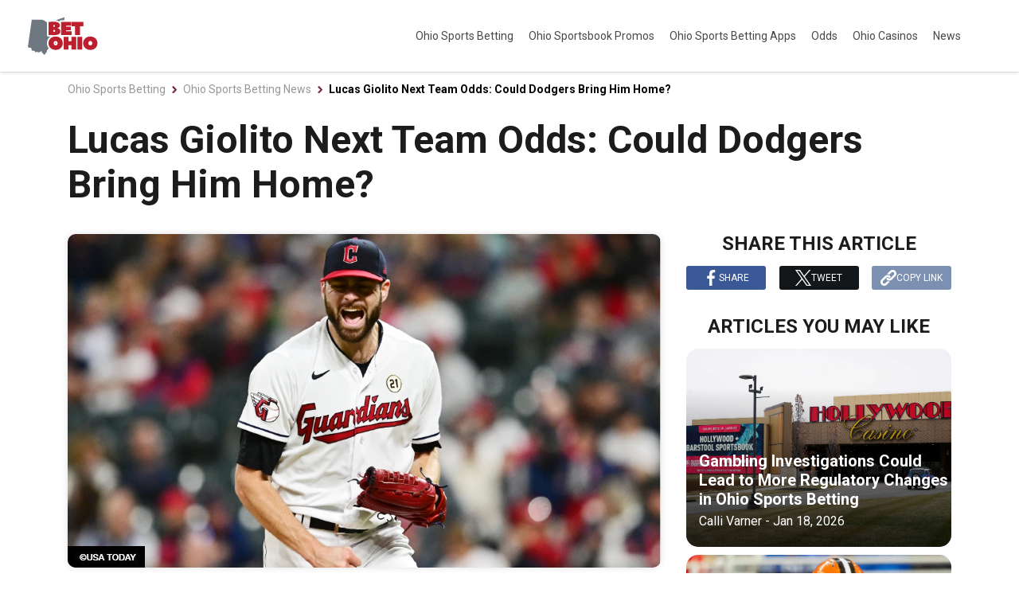

--- FILE ---
content_type: text/html
request_url: https://www.betohio.com/news/lucas-giolito-next-team-odds
body_size: 70248
content:
<!DOCTYPE html><html data-ipcountry="US" data-regioncode="OH" 
lang="en-US"><head><meta
charset="utf-8">
 <script type="text/javascript" id="ktagjs">(function(){!function(n,e){"object"==typeof exports&&"object"==typeof module?module.exports=e():"function"==typeof define&&define.amd?define([],e):"object"==typeof exports?exports.device=e():n.device=e()}(window,function(){return function(n){var e={};function o(t){if(e[t])return e[t].exports;var r=e[t]={i:t,l:!1,exports:{}};return n[t].call(r.exports,r,r.exports,o),r.l=!0,r.exports}return o.m=n,o.c=e,o.d=function(n,e,t){o.o(n,e)||Object.defineProperty(n,e,{enumerable:!0,get:t})},o.r=function(n){"undefined"!=typeof Symbol&&Symbol.toStringTag&&Object.defineProperty(n,Symbol.toStringTag,{value:"Module"}),Object.defineProperty(n,"__esModule",{value:!0})},o.t=function(n,e){if(1&e&&(n=o(n)),8&e)return n;if(4&e&&"object"==typeof n&&n&&n.__esModule)return n;var t=Object.create(null);if(o.r(t),Object.defineProperty(t,"default",{enumerable:!0,value:n}),2&e&&"string"!=typeof n)for(var r in n)o.d(t,r,function(e){return n[e]}.bind(null,r));return t},o.n=function(n){var e=n&&n.__esModule?function(){return n.default}:function(){return n};return o.d(e,"a",e),e},o.o=function(n,e){return Object.prototype.hasOwnProperty.call(n,e)},o.p="",o(o.s=0)}([function(n,e,o){n.exports=o(1)},function(n,e,o){"use strict";o.r(e);var t="function"==typeof Symbol&&"symbol"==typeof Symbol.iterator?function(n){return typeof n}:function(n){return n&&"function"==typeof Symbol&&n.constructor===Symbol&&n!==Symbol.prototype?"symbol":typeof n},r=window.device,i={},a=[];window.device=i;var c=window.document.documentElement,d=window.navigator.userAgent.toLowerCase(),u=["googletv","viera","smarttv","internet.tv","netcast","nettv","appletv","boxee","kylo","roku","dlnadoc","pov_tv","hbbtv","ce-html"];function l(n,e){return-1!==n.indexOf(e)}function s(n){return l(d,n)}function f(n){return c.className.match(new RegExp(n,"i"))}function b(n){var e=null;f(n)||(e=c.className.replace(/^\s+|\s+$/g,""),c.className=e+" "+n)}function p(n){f(n)&&(c.className=c.className.replace(" "+n,""))}function w(){i.landscape()?(p("portrait"),b("landscape"),y("landscape")):(p("landscape"),b("portrait"),y("portrait")),v()}function y(n){for(var e=0;e<a.length;e++)a[e](n)}i.macos=function(){return s("mac")},i.ios=function(){return i.iphone()||i.ipod()||i.ipad()},i.iphone=function(){return!i.windows()&&s("iphone")},i.ipod=function(){return s("ipod")},i.ipad=function(){var n="MacIntel"===navigator.platform&&navigator.maxTouchPoints>1;return s("ipad")||n},i.android=function(){return!i.windows()&&s("android")},i.androidPhone=function(){return i.android()&&s("mobile")},i.androidTablet=function(){return i.android()&&!s("mobile")},i.blackberry=function(){return s("blackberry")||s("bb10")},i.blackberryPhone=function(){return i.blackberry()&&!s("tablet")},i.blackberryTablet=function(){return i.blackberry()&&s("tablet")},i.windows=function(){return s("windows")},i.windowsPhone=function(){return i.windows()&&s("phone")},i.windowsTablet=function(){return i.windows()&&s("touch")&&!i.windowsPhone()},i.fxos=function(){return(s("(mobile")||s("(tablet"))&&s(" rv:")},i.fxosPhone=function(){return i.fxos()&&s("mobile")},i.fxosTablet=function(){return i.fxos()&&s("tablet")},i.meego=function(){return s("meego")},i.cordova=function(){return window.cordova&&"file:"===location.protocol},i.nodeWebkit=function(){return"object"===t(window.process)},i.mobile=function(){return i.androidPhone()||i.iphone()||i.ipod()||i.windowsPhone()||i.blackberryPhone()||i.fxosPhone()||i.meego()},i.tablet=function(){return i.ipad()||i.androidTablet()||i.blackberryTablet()||i.windowsTablet()||i.fxosTablet()},i.desktop=function(){return!i.tablet()&&!i.mobile()},i.television=function(){for(var n=0;n<u.length;){if(s(u[n]))return!0;n++}return!1},i.portrait=function(){return screen.orientation&&Object.prototype.hasOwnProperty.call(window,"onorientationchange")?l(screen.orientation.type,"portrait"):i.ios()&&Object.prototype.hasOwnProperty.call(window,"orientation")?90!==Math.abs(window.orientation):window.innerHeight/window.innerWidth>1},i.landscape=function(){return screen.orientation&&Object.prototype.hasOwnProperty.call(window,"onorientationchange")?l(screen.orientation.type,"landscape"):i.ios()&&Object.prototype.hasOwnProperty.call(window,"orientation")?90===Math.abs(window.orientation):window.innerHeight/window.innerWidth<1},i.noConflict=function(){return window.device=r,this},i.ios()?i.ipad()?b("ios ipad tablet"):i.iphone()?b("ios iphone mobile"):i.ipod()&&b("ios ipod mobile"):i.macos()?b("macos desktop"):i.android()?i.androidTablet()?b("android tablet"):b("android mobile"):i.blackberry()?i.blackberryTablet()?b("blackberry tablet"):b("blackberry mobile"):i.windows()?i.windowsTablet()?b("windows tablet"):i.windowsPhone()?b("windows mobile"):b("windows desktop"):i.fxos()?i.fxosTablet()?b("fxos tablet"):b("fxos mobile"):i.meego()?b("meego mobile"):i.nodeWebkit()?b("node-webkit"):i.television()?b("television"):i.desktop()&&b("desktop"),i.cordova()&&b("cordova"),i.onChangeOrientation=function(n){"function"==typeof n&&a.push(n)};var m="resize";function h(n){for(var e=0;e<n.length;e++)if(i[n[e]]())return n[e];return"unknown"}function v(){i.orientation=h(["portrait","landscape"])}Object.prototype.hasOwnProperty.call(window,"onorientationchange")&&(m="orientationchange"),window.addEventListener?window.addEventListener(m,w,!1):window.attachEvent?window.attachEvent(m,w):window[m]=w,w(),i.type=h(["mobile","tablet","desktop"]),i.os=h(["ios","iphone","ipad","ipod","android","blackberry","macos","windows","fxos","meego","television"]),v(),e.default=i}]).default});})();!function(){var e={};!function(){"use strict";var t=e;t.detectIncognito=void 0,t.detectIncognito=function(){return new Promise((function(e,t){var o,n,r="Unknown";function i(t){e({isPrivate:t,browserName:r})}function a(e){return e===eval.toString().length}void 0!==(n=navigator.vendor)&&0===n.indexOf("Apple")&&a(37)?(r="Safari",void 0!==navigator.maxTouchPoints?function(){var e=String(Math.random());try{window.indexedDB.open(e,1).onupgradeneeded=function(t){var o,n,r=null===(o=t.target)||void 0===o?void 0:o.result;try{r.createObjectStore("test",{autoIncrement:!0}).put(new Blob),i(!1)}catch(e){var a=e;return e instanceof Error&&(a=null!==(n=e.message)&&void 0!==n?n:e),i("string"==typeof a&&/BlobURLs are not yet supported/.test(a))}finally{r.close(),window.indexedDB.deleteDatabase(e)}}}catch(e){return i(!1)}}():function(){var e=window.openDatabase,t=window.localStorage;try{e(null,null,null,null)}catch(e){return i(!0)}try{t.setItem("test","1"),t.removeItem("test")}catch(e){return i(!0)}i(!1)}()):function(){var e=navigator.vendor;return void 0!==e&&0===e.indexOf("Google")&&a(33)}()?(o=navigator.userAgent,r=o.match(/Chrome/)?void 0!==navigator.brave?"Brave":o.match(/Edg/)?"Edge":o.match(/OPR/)?"Opera":"Chrome":"Chromium",void 0!==self.Promise&&void 0!==self.Promise.allSettled?navigator.webkitTemporaryStorage.queryUsageAndQuota((function(e,t){var o;i(Math.round(t/1048576)<2*Math.round((void 0!==(o=window).performance&&void 0!==o.performance.memory&&void 0!==o.performance.memory.jsHeapSizeLimit?performance.memory.jsHeapSizeLimit:1073741824)/1048576))}),(function(e){t(new Error("detectIncognito somehow failed to query storage quota: "+e.message))})):(0,window.webkitRequestFileSystem)(0,1,(function(){i(!1)}),(function(){i(!0)}))):void 0!==document.documentElement&&void 0!==document.documentElement.style.MozAppearance&&a(37)?(r="Firefox",i(void 0===navigator.serviceWorker)):void 0!==navigator.msSaveBlob&&a(39)?(r="Internet Explorer",i(void 0===window.indexedDB)):t(new Error("detectIncognito cannot determine the browser"))}))}}(),detectIncognito=e.detectIncognito}();window.ktag_data={ktag_version:'20251210',env:'prod'};try{detectIncognito().then((result)=>{console.log(result.browserName,result.isPrivate?'private mode':'not private mode');ktag_data['incognito']=result.isPrivate?1:0;});}catch(e){ktag_data['incognito']=0;};(function(){Array.prototype.unique=function(){return Array.from(new Set(this));};if(!window.ktag){window.ktag={_init:false,in_iframe:self!==top,external_pageview_id:null,page_load_event_fired:false,collect_url:'https://ktag.kaxcdn.com/v3/prod/collect',debug:false,utm_like:'email_sha256',utm_cookies:{},qp_data:{},cid_retry:0,ct_q:[],seen_items_initialized:false,seen_operator_items:[],seen_operator_items_extra_data:{},validate_code:null,data_layer:{},exit_page_elem:null,reloadcid:function(){if(typeof ktag_data['ga_cid']==='undefined'||ktag_data['ga_cid']===null){if(ktag.getter.ga_cid()!==null&&ktag.getter.ga_cid().length>8){ktag_data['ga_cid']=ktag.getter.ga_cid();ktag.track('gacid',{'ga_cid':ktag_data['ga_cid']});}else{ktag.cid_retry=ktag.cid_retry+1;if(ktag.cid_retry<10){setTimeout(function(){ktag.reloadcid();},400);}}}},log:function(...msg){if(ktag.debug===true){console.log(msg);}},setOutput:function(v){if(v===true){ktag.setter.localStorage('ktag_debug','true');ktag.debug=true;}else{try{window.localStorage.removeItem('ktag_debug');}catch(e){console.log(e);}}},pageview:function(){if(typeof ktag_data['pageview_id']=='undefined'){ktag_data.pageview_id=ktag.getter.pv_id();}
if(ktag.in_iframe){let pv_frd_cn=ktag.getter.pv_frd_cn();if(ktag.getter.cookie(pv_frd_cn)===1){ktag_data['pageview_fired']=1;ktag.setPageviewId();return;}
ktag.setter.cookie(pv_frd_cn,1,1);}
let d=ktag.helper.merge([ktag.getter.dom(),ktag.qp_data,ktag.data_layer,ktag.getter.fb(),ktag.getter.sc(),ktag.getter.sku()]);ktag.track('pageview',d,function(){ktag_data['pageview_fired']=1;ktag.setPageviewId();if(ktag.exit_page_elem&&typeof ktag.exit_page_elem.dataset['enabled']!=='undefined'&&ktag.exit_page_elem.dataset['enabled']==='1'){ktag.log('KTag exit page with ACLID=',ktag_data.aclid);ktag.exitclick();}});},reRender:function(container_selector){ktag.data_layer=ktag.getter.datalayer_ktag_event();ktag.log('reRendering '+(container_selector||'BODY'));if(typeof container_selector!='undefined'){ktag.setPageviewId(container_selector);}
if(container_selector==='vwo'){ktag.sp3.vwo();if(typeof ktag_data['vwo_exps']!=='undefined'){ktag.operatorListImpression(1,ktag_data['vwo_exps']);ktag.operatorItemSeenListener(1,ktag_data['vwo_exps']);}}else if(container_selector==='showmore'){ktag.operatorListImpression(2);ktag.operatorItemSeenListener();}else{ktag.operatorListImpression();ktag.operatorItemSeenListener();}
setTimeout(function(){if(container_selector==='vwo'||container_selector==='showmore'){container_selector='';}
ktag.playnowCta();ktag.addTagEventListener(container_selector);ktag.setOperatorItemId(container_selector);},300);},operatorListImpression:function(force_refire=0,extra_data={}){setTimeout(()=>{let ols=document.querySelectorAll('.operator-list');if(ols.length>0)
{let oplist=[],oplist_listids=[];ols.forEach(function(b,i){if(force_refire===1&&typeof b.dataset['fired']!=='undefined'){delete b.dataset['fired'];}
if(typeof b.dataset['disabled']=='undefined'){let c=b.querySelectorAll('.operator-item')
if(b.style.display!=='none'&&c.length>0){if(typeof b.dataset['fired']==='undefined'||force_refire===2){let oplistimp=[];let processed_items=[];c.forEach(function(a){let item_id=a.dataset['site_offer_id']||b.dataset['site_offer_id']||null;if(!a.hasAttribute('data-fired')){if(!item_id||!processed_items.includes(item_id)){let default_oplistimp_payload={listid:b.dataset['listid']||'',listtype:b.dataset['listtype']||'',listlocation:b.dataset['listlocation']||'',listlength:b.dataset['listlength']||'',parentlistid:b.dataset['parentlistid']||'',version:b.dataset['version']||'',operator:a.dataset['operator']||'',product:a.dataset['product']||'',position:a.dataset['position']||'',offer:a.dataset['offer']||''};if(!a.hasAttribute('data-operator_item_id')){a.setAttribute('data-operator_item_id',ktag.helper.uuid());}
a.setAttribute('data-oplist_index','oplistimp_'+(i+1).toString());let t=ktag.helper.flatten(ktag.helper.merge([a.dataset,b.dataset,default_oplistimp_payload]));if(typeof t['fired']!=='undefined'){delete t['fired'];}
for(let k in t){if(k.substring(0,2)==='v-'||k.substring(0,2)==='v_'){delete t[k];}}
oplistimp.push(t);if(typeof b.dataset['listid']!=='undefined'&&b.dataset['listid'].trim()!==''){oplist_listids.push(b.dataset['listid']);}
b.setAttribute('data-fired',1);a.setAttribute('data-fired',1);if(item_id){processed_items.push(item_id);}}}});if(oplistimp.length){oplist.push(oplistimp);}}}}});if(oplist.length>0){let oplist_flat={};for(let i=0;i<oplist.length;i++){oplist_flat[oplist[i][0]['oplist_index']]=oplist[i];}
if(!this.helper.isEmpty(extra_data)){oplist_flat=this.helper.merge([oplist_flat,this.helper.flatten(extra_data)]);}
ktag.log('Final oplist_flat',oplist_flat);ktag.track('oplistimp',oplist_flat,function(){ktag_data['oplistimp_fired']=ktag_data['oplistimp_fired']||[];ktag_data['oplistimp_fired']=ktag_data['oplistimp_fired'].concat(oplist_listids).unique();});}}},0);},operatorItemSeenListener:function(force_refire=0,extra_data={}){if(!ktag.helper.isEmptyObject(extra_data)){ktag.seen_operator_items_extra_data=extra_data;}
if(document.querySelectorAll('.operator-item').length>0){document.querySelectorAll('.operator-list').forEach(function(b,i){if(typeof b.dataset['disabled']=='undefined'){let ois=b.querySelectorAll('.operator-item');if(b.style.display!=='none'&&ois.length>0){ois.forEach(function(a){a.setAttribute('data-oplist_index','oplistimp_'+(i+1).toString());});}}});if(force_refire===1){document.querySelectorAll('.operator-item[data-seen_item_id]').forEach(function(s){delete s.dataset['seen_item_id'];});}
let operator_item_observer=new IntersectionObserver(function(entries){entries.forEach(function(entry){if(entry['intersectionRatio']<=0){}else{let a=entry.target;if(!a.hasAttribute('data-seen_item_id')){let b=a.closest('.operator-list');if(typeof b.dataset['disabled']=='undefined'){let seen_item_id=ktag.helper.uuid();a.setAttribute('data-seen_item_id',seen_item_id);let default_oplistimp_payload={listid:b.dataset['listid']||'',listtype:b.dataset['listtype']||'',listlocation:b.dataset['listlocation']||'',listlength:b.dataset['listlength']||'',parentlistid:b.dataset['parentlistid']||'',version:b.dataset['version']||'',operator:a.dataset['operator']||'',product:a.dataset['product']||'',position:a.dataset['position']||'',offer:a.dataset['offer']||'',si_type:'oplist_item',};let t=ktag.helper.flatten(ktag.helper.merge([a.dataset,b.dataset,default_oplistimp_payload]));for(let k in t){if(k.substring(0,2)==='v-'||k.substring(0,2)==='v_'){delete t[k];}}
ktag.seen_operator_items.push(t);a.querySelectorAll('a.exit-page-link').forEach(function(c){if(c.hasAttribute('href')){let s=c.getAttribute('href');if(s.indexOf('seen_item_id=')===-1){if(s.indexOf('/go/')!==-1){c.setAttribute('href',s+'&seen_item_id='+seen_item_id);}else{c.setAttribute('href',s+((s.indexOf('#')===-1)?'#seen_item_id='+seen_item_id:'&seen_item_id='+seen_item_id));}}else{let r=/seen_item_id=[0-9a-f]{8}-[0-9a-f]{4}-[0-9a-f]{4}-[0-9a-f]{4}-[0-9a-f]{12}/g;s=s.replace(r,'');if(s.indexOf('/go/')!==-1){c.setAttribute('href',s+'&seen_item_id='+seen_item_id);}else{c.setAttribute('href',s+((s.indexOf('#')===-1)?'#seen_item_id='+seen_item_id:'&seen_item_id='+seen_item_id));}}}});}}}});},{root:null,rootMargin:'0px',threshold:[0]});document.querySelectorAll('.operator-list:not([data-disabled]) .operator-item').forEach(function(el){operator_item_observer.observe(el);});if(!ktag.seen_items_initialized){ktag.seenItemsQueueListener();window.addEventListener('beforeunload',function(event){ktag.seenItemsQueueListener(1);});ktag.seen_items_initialized=true;}}},seenItemsQueueListener:function(force_unload=0){if(ktag.seen_operator_items.length>0){let c=function(){force_unload?ktag.log('page unload'):ktag.log('seen item queue fired.');ktag.seen_operator_items=[];};if(ktag.seen_operator_items.length){ktag.track('seenopitems',{seenopitems:ktag.seen_operator_items},c);}}
return setTimeout(ktag.seenItemsQueueListener,1000);},addTagEventListener:function(container_selector){let str_selector='';if(container_selector!==undefined){if(container_selector.substring(0,9)==='.metabet-'){str_selector=container_selector+' a';}else if(container_selector.substring(0,4)==='.mw-'){str_selector=container_selector+' a';}else{str_selector=typeof container_selector==='string'&&container_selector.trim().length>0?container_selector.trim()+' ':'';}}else{}
if(document.querySelectorAll(str_selector+'[data-kt]').length>0){let cta_list=[];let ctaIntersectionObserver=new IntersectionObserver(function(entries){entries.forEach(function(entry){if(entry['intersectionRatio']>0){let cta=entry.target;if(!cta.hasAttribute('data-seen_item_id')){cta.setAttribute('data-seen_item_id',ktag.helper.uuid());ktag.seen_operator_items.push(ktag.helper.flatten(ktag.helper.merge([ktag.helper.removeSysDPs({...cta.dataset}),{'si_type':'cta'}])));}}});},{root:null,rootMargin:'0px',threshold:[0]});document.querySelectorAll(str_selector+'[data-kt]').forEach(function(a){if(a.hasAttribute(':href')){return;}
if(typeof a.dataset['rendered']==='undefined'){if(a.dataset['kt'].match(/^cta/)&&!a.closest('.operator-item')){ctaIntersectionObserver.observe(a);cta_list.push(ktag.helper.removeSysDPs({...a.dataset}));}
if(a.classList.contains('metabet-board-price')||a.classList.contains('mw-exit-link')){a.addEventListener('mousedown',function(e){let b={},ds=a.dataset,bs=this.dataset['kt'].split(':');b['ct']=bs[0];b=ktag.helper.removeSysDPs(ktag.helper.merge([ds,b]));b['mouse_key_clicked']=e.button;ktag.track(b['ct'],b);});}else{a.addEventListener('mousedown',function(e){let b={'htmlnode':e.target.nodeName},ds=null,bs=this.dataset['kt'].split('|');ktag.log('clicked on',e,e.target,e.target.attributes,e.target.dataset);b['clickon']=e.target.dataset['clickon']||'not set';if(bs[0].indexOf(':')===-1){b['ct']=bs[0];ds=a.dataset;}else{b['ct']=bs[0].substring(0,bs[0].lastIndexOf(':'));ds=ktag.helper.merge([a.closest(bs[0].substring(bs[0].lastIndexOf(':')+1)).dataset,a.dataset]);}
if(b['ct']==='oplistclk'){ds=ktag.helper.merge([ds,a.closest('.operator-list').dataset]);}
if(b['clickon']==='not set'){b['clickon']=ds['clickon']||b['clickon'];}
b=ktag.helper.removeSysDPs(ktag.helper.merge([ds,b]));for(let k in b){if(k.substring(0,2)==='v-'||k.substring(0,2)==='v_'){delete b[k];}}
b['mouse_key_clicked']=e.button;ktag.track(b['ct'],b);});}
a.setAttribute('data-rendered','1');}});if(cta_list.length>0){ktag.track('ctaimp',{'ctas':cta_list});}}},exitclick:function(){let mr=document.querySelector('meta[http-equiv=refresh]');if(mr){mr.setAttribute('content',mr.getAttribute('content').replace(/&amp;/g,'&').replace('{{tracker}}',ktag_data.aclid));}
let o=this.helper.flatten(this.getter.datalayer_ktag_event());let dest_url='';let qp=ktag.qp_data;if(typeof qp['qp.tc']!=='undefined'&&qp['qp.tc']==='1'){dest_url=o.dest_url_tc||o.dest_url_seo;}else if(this.getter.cookie('kax_p')){dest_url=o.dest_url_ppc||o.dest_url_seo;}else if(typeof ktag_data['device']['type']!=='undefined'&&ktag_data['device']['type']==='mobile'){dest_url=o.dest_url_mobile||o.dest_url_seo;}else{dest_url=o.dest_url_seo;}
if(typeof qp['qp.redirect']!=='undefined'&&qp['qp.redirect'].substring(0,4)==='http'){dest_url=qp['qp.redirect'];}
let isBlocked=function(){if(window.location.href.indexOf("BLOCK")!==-1){if(typeof TrackBlock=='function'){TrackBlock();}else{}
return true;}
return false;};let preSubmitChecker=function(){if(typeof gdct_data!='undefined'&&gdct_data.exitpage_fired===0){return false;}
return typeof window.ktag_data['pageview_id']!=='undefined';};if(isBlocked()===false){if(preSubmitChecker()===false){ktag.redirection_retried=ktag.redirection_retried||0;setTimeout(function(){ktag.redirection_retried=ktag.redirection_retried+1;ktag.exitclick();},500);return false;}
let aclid=ktag_data.aclid;dest_url=dest_url.replace(/[\r\n\t\s]+/g,'');let go_url=dest_url.replace('{{tracker}}',aclid);let d=ktag.helper.merge([this.getter.dom(),ktag.qp_data,this.getter.datalayer_ktag_event(),{'aclid':aclid,'dest_url':dest_url.replace(/&amp;/g,'&')}]);let r=function(){let a=document.createElement('a');a.href=go_url.replace(/&amp;/g,'&');a.click();};ktag.track('exitclick',d,r);}else{if(mr){ktag.log('call window.stop');window.stop();}}},subscribe:function(e){if(e!==''){this.pushHashedData({email:e},'email subscription');}else{ktag.log('email can not be empty');}},pushHashedData:function(data,source){if(window.location.protocol==='https:'){(async(data,source)=>{let vdata={};vdata.ds=source;for(let k in data){if(data[k]){vdata[k+'_sha256']=await ktag.helper.hash(data[k].trim().toLowerCase());}}
return ktag.helper.merge([vdata,ktag.getter.fb(),ktag.qp_data]);})(data,source).then((v)=>{ktag.track('udc',v);ktag.log('data pushed',v);});}else{ktag.log('unsupported protocol, must be https');}},brandCompare:function(){let data={};document.querySelectorAll('input.oplist-compare-checkbox:checked').forEach(function(a){data['listid']=a.closest('.operator-list').getAttribute('data-listid');const item={'item_id':a.closest('.operator-item').getAttribute('data-operator_item_id'),'position':a.closest('.operator-item').getAttribute('data-position'),};if(typeof data['items']==='undefined'){data['items']=[];}
data['items'].push(item);});ktag.log(data);if(typeof data['items']!='undefined'&&data['items'].length>1){ktag.track('brandcompare',{'compare':[data],'pageview_id':ktag_data['pageview_id']});}},playnowCta:function(){document.querySelectorAll('a.exit-page-link[data-kt]').forEach(function(a){let s=ktag.helper.uuid();if(a.hasAttribute('href')&&a.getAttribute('href').indexOf('cta_id=')===-1){a.setAttribute('data-cta_id',s);if(a.getAttribute('href').indexOf('/go/')!==-1){a.setAttribute('href',a.getAttribute('href')
+((a.getAttribute('href').indexOf('#')===-1&&a.getAttribute('href').indexOf('?')===-1)?'?cta_id='+s:'&cta_id='+s));}else{a.setAttribute('href',a.getAttribute('href')+((a.getAttribute('href').indexOf('#')===-1)?'#cta_id='+s:'&cta_id='+s));}}});},setPageviewId:function(container){container=container||'';ktag.log('setPageviewId trigerred',container);if(container==='showmore'){container='';}
if(typeof ktag_data.pageview_id!='undefined'){document.querySelectorAll((container!==''?container+' ':'')+'a.exit-page-link').forEach(function(a){ktag.log(a,'for setting pageviewid');if(a.getAttribute('href')){if(a.getAttribute('href').indexOf('/go/')!==-1){if(a.getAttribute('href').indexOf('?')!==-1){a.setAttribute('href',a.getAttribute('href').replace('#','&'));}else{a.setAttribute('href',a.getAttribute('href').replace(/#/,'?').replace('#','&'));}
if(a.getAttribute('href').indexOf('pageview_id=')===-1){a.setAttribute('href',a.getAttribute('href')+(a.getAttribute('href').indexOf('?')!==-1?'&':'?')+'pageview_id='+ktag_data.pageview_id);}
if(ktag.data_layer.content_funnel&&a.getAttribute('href').indexOf('funnel=')===-1){a.setAttribute('href',a.getAttribute('href')+(a.getAttribute('href').indexOf('?')!==-1?'&':'?')+'funnel='+ktag.data_layer.content_funnel);}}else{if(a.getAttribute('href').indexOf('pageview_id=')===-1){a.setAttribute('href',a.getAttribute('href')+((a.getAttribute('href').indexOf('#')===-1)?'#pageview_id='+ktag_data.pageview_id:'&pageview_id='+ktag_data.pageview_id));}}}});}},setOperatorItemId:function(container_selector){let str_selector='';if(container_selector!==undefined){str_selector=container_selector+' ';}
document.querySelectorAll(str_selector+'.operator-list:not([data-disabled]) .operator-item').forEach(function(el){if(!el.hasAttribute('data-operator_item_id')){el.setAttribute('data-operator_item_id',ktag.helper.uuid());}});document.querySelectorAll(str_selector+'.operator-list:not([data-disabled]) .operator-item a.exit-page-link').forEach(function(el){if(el.hasAttribute('href')&&el.getAttribute('href').indexOf('operator_item_id=')===-1){el.setAttribute('href',el.getAttribute('href')+'&operator_item_id='+el.closest('.operator-item').getAttribute('data-operator_item_id'));}});},queueEvent:function(ct,v){ktag.ct_q.push({ct:ct,data:v});},fireQueueEvent:function(){if(ktag.ct_q.length>0){while(ktag.ct_q.length){let e=ktag.ct_q.shift();ktag.track(e.ct,e.data);}}
return setTimeout(ktag.fireQueueEvent,500);},init:async function(){await ktag.setter.clientHints();if(!(location.protocol==='https:'||location.protocol==='http:')){ktag.log('not live env, stopped initialise');return;}
if(!this._init){ktag._init=true;ktag.external_pageview_id=ktag.getter.resolve_external_pageview_id();if(ktag.getter.ga_cid()==null){setTimeout(ktag.reloadcid,500);}
ktag.debug=(ktag_data.env==='dev'||ktag.getter.localStorage('ktag_debug')==='true')?true:ktag.debug;ktag_data.g_uuid=ktag.getter.g_uuid();ktag_data.g_sid=ktag.getter.g_sid();ktag_data.ga_cid=ktag.getter.ga_cid();ktag.qp_data=ktag.getter.qp();if(ktag.qp_data.hasOwnProperty('qp.validate_code')){ktag.validate(ktag.qp_data['qp.validate_code']);}
ktag_data.dom_url=''+ktag.helper.cleanseUrl(ktag.in_iframe?window.location.ancestorOrigins[0]||document.referrer:document.URL);if(ktag.in_iframe&&typeof extraData!='undefined'&&typeof extraData.topUrl!='undefined'){ktag_data.dom_url=extraData.topUrl;}
ktag_data.dom_url=ktag.getter.resolve_dom_url();ktag_data.dom_url_clean=ktag.helper.cleanUrl(ktag_data.dom_url);ktag_data.referrer_url=ktag.getter.resolve_referrer_url();ktag_data.referrer_url_clean=ktag.helper.cleanUrl(ktag_data.referrer_url);ktag_data.ai_referrer=ktag.helper.isAIReferrer(ktag_data);ktag_data.ai_ua=ktag.helper.isAIUserAgent(window.navigator.userAgent);ktag.getter.device();ktag.getter.cohort();try{detectIncognito().then((result)=>{if(result.isPrivate){ktag_data['incognito']=1;}});}catch(e){ktag_data['incognito']=0;}
if(location.hash.indexOf('#validator')!==-1){ktag.validate(true);}else if(location.hash.indexOf('#novalidator')!==-1){ktag.validate(false);}else if(ktag.getter.cookie('validate_code')){ktag.validate_code=ktag.getter.cookie('validate_code');}
ktag.is_page404();ktag.exit_page_elem=document.querySelector('.play-now-exit');if(ktag.exit_page_elem){ktag_data.aclid=ktag.getter.aclid(16);}
ktag.onPageLoaded();}},onPageLoaded:function(){if(typeof ktag_data['incognito']=='undefined'){ktag.log('incognito in processing, keep waiting...');return setTimeout(function(){ktag.onPageLoaded();},500);}
ktag.log('onPageLoaded call',document.location.href,'ktag.page_load_event_fired',ktag.page_load_event_fired);if(!ktag.page_load_event_fired){ktag.data_layer=ktag.getter.datalayer_ktag_event();ktag.sp3.cf();ktag.page_load_event_fired=true;ktag.setter.sessionCookie('ktag_version',ktag_data.ktag_version);ktag.setter.referrerPolicy();ktag.pageview();ktag.setOperatorItemId();ktag.playnowCta();ktag.operatorListImpression();ktag.addTagEventListener();ktag.operatorItemSeenListener();}},sp3:{cf:function(){if(ktag.getter.cookie('ab_test_data')!=null){try{let ab_exps=[];JSON.parse(ktag.getter.cookie('ab_test_data')).forEach((i)=>{i.exp_driver='cf';ab_exps.push(i);});ktag_data['vwo_exps']=ab_exps;}catch(e){console.log('extract AB test data failed');}}},vwo:function(){let vwo_exps=typeof ktag_data['vwo_exps']!='undefined'?ktag_data['vwo_exps']:[];if(typeof window['_vwo_exp']!=='undefined'){for(let i in window['_vwo_exp']){let d=window['_vwo_exp'][i];if(d['ready']===true&&typeof d['combination_chosen']!=='undefined'){vwo_exps.push({"var_id":d['combination_chosen'],"var_name":d['comb_n'][d['combination_chosen']],"exp_id":i,"exp_name":d['name'],"exp_driver":'vwo'});}}}
if(vwo_exps.length!==0){ktag_data['vwo_exps']=vwo_exps;}}},validate:function(status){if(status){if(status===true){if(!ktag.getter.cookie('validate_code')){ktag.setter.sessionCookie('validate_code',ktag.getter.aclid(6));}}else{ktag.setter.sessionCookie('validate_code',status);}
ktag.validate_code=ktag.getter.cookie('validate_code');let shtml='<div id="validator-code" style="z-index: 2147483647; position: absolute; top: 100px; display:flex; justify-content: center; align-items: center; width: 100%;">';shtml+='<div style="padding: 8px 35px; font-size: 30px; color: white; border: 10px solid green; background-color: black">'+ktag.validate_code+'</div></div>';document.querySelector('body').insertAdjacentHTML('afterend',shtml);setTimeout(function(){document.querySelector('#validator-code').remove();},8000);console.log('validator track code = ',ktag.validate_code);}else{ktag.setter.cookie('validate_code',null,-1,'d');ktag.validate_code=null;}},track:function(a,b,c){if(!(location.protocol==='https:'||location.protocol==='http:')){ktag.log('not live env, stopped');return;}
if(this.helper.isEmptyObject(b)){return;}
if(a!=='pageview'&&(typeof ktag_data.pageview_fired=='undefined'||ktag_data.pageview_fired!=1)){setTimeout(()=>{ktag.track(a,b,c)},50);return;}
let d=this.helper.merge([ktag_data,b,{ct:a},{client_ts:(new Date()).getTime(),client_ts_utc:(new Date()).toISOString()}]);if(a==='brandcompare'){d=this.helper.merge([b,{ct:a},{client_ts:(new Date()).getTime(),client_ts_utc:(new Date()).toISOString()}]);}
d=this.helper.flatten(d);d.client_event_id=this.helper.uuid();ktag.log('ktag data sending '+d.ct,d);if(typeof c!=='function'){c=function(){};}
this.sender(this.collect_url,JSON.stringify(d),c);if(this.validate_code){d.validate_code=this.validate_code;ktag.log('tracking',d);this.sender('https://validator.kaxmedia.net/api/store',JSON.stringify(d));}
if(!['pageview','oplistimp','oplistclk','exitclick','seenopitems','subscribe','cta','gacid','jackpot_banner','like','promo','brandcompare','udc'].includes(a)){ktag.log('ct warning : '+a+' is not predefined collect type.');}},is_page404:function(){if(document.querySelector('#kt_page_404')!==null){ktag_data.page_404=1;}},getter:{g_uuid:function(){let v=ktag.getter.cookie('g_uuid');if(v===null||v.toString().length!==36){v=ktag.helper.uuid();ktag.setter.cookie('g_uuid',v,365,'d');}else{ktag.setter.cookie('g_uuid',v,365,'d');}
return v;},g_sid:function(){let v=ktag.getter.cookie('g_sid');if(v===null){v=new Date().getTime()+'.'+Math.random().toString(36).substring(5);ktag.setter.cookie('g_sid',v,30,'m');}else{ktag.setter.cookie('g_sid',v,30,'m');}
return v;},pv_id:function(){if(!ktag.in_iframe){return ktag.helper.uuid();}
let cn=(ktag.external_pageview_id?(ktag.external_pageview_id+'_'):'')+'pv_id';let v=ktag.getter.cookie(cn);if(v==null||v.toString().length!==36){v=ktag.helper.uuid();}
ktag.setter.cookie(cn,v,1);return v;},pv_frd_cn:function(){return(ktag.external_pageview_id?(ktag.external_pageview_id+'_'):'')+'pv_frd';},datalayer_ktag_event:function(){let o={};if(window.dataLayer){window.dataLayer.forEach(function(v){if(typeof v['event']!=='undefined'&&v['event']==='ktag'){o=Object.assign(o,v);}});}
if(o.event){delete o['event'];}
return o;},device:function(){if(window.device){ktag_data['device']={os:window.device['os'],type:window.device['type']};}else{ktag_data['device']={};}
if(ktag.getter.cookie('g_device')==null){ktag.setter.sessionCookie('g_device',ktag_data.device.os+'|'+ktag_data.device.type);}},cohort:function(){let _=function(type,os){if(type==='mobile'){if(os==='ios'||os==='iphone'){return[1,'MOBILE_IOS'];}else{return[2,'MOBILE_ANDROID'];}}else if(type==='desktop'){return[3,'DESKTOP'];}else if(type==='tablet'){return[4,'TABLET'];}else{return[0,'NO_COHORT'];}};if(typeof ktag_data['device']['type']!=='undefined'){let t=_(ktag_data['device']['type'],ktag_data['device']['os']);ktag_data['cohort_id']=t[0];ktag_data['cohort_name']=t[1];}else{ktag_data['cohort_id']=0;ktag_data['cohort_name']='NO_COHORT';}
ktag.setter.cookie('cohort_id',ktag_data['cohort_id'],365,'d');ktag.setter.localStorage('cohort_id',ktag_data['cohort_id']);},first_landed_url:function(){let v=null;try{let arr,reg=new RegExp("(^| )(first_landed_url)=([^;]*)(;|$)");if(arr=document.cookie.match(reg)){v=arr[3];}}catch(err){}
if(!v){v=""+document.URL;}
ktag.setter.cookie('first_landed_url',v,30,'m');return v;},ga_cid:function(){let v=ktag.getter.cookie('_ga');if(v!==null){return v.substring(v.lastIndexOf('.',11)+1);}
return null;},fb:function(){let o={};['_fbc','_fbp'].forEach(function(_){let v=ktag.getter.cookie(_);if(v!==null){o[_]=v;}});return o;},sc:function(){let o={};['_scid','g_sccid'].forEach(function(_){let v=ktag.getter.cookie(_);if(v!==null){o[_]=v;}});return o;},lh:function(){let a=""+location.hostname;let b=a.split(".");let c=(/\.co\.|\.com\.|\.org\.|\.edu\.|\.net\.|\.asn\./.test(a))?3:2;return b.splice(b.length-c,c).join(".");},dom:function(){let d=document||{},l=location||{},o={};o["dom.referrer"]=""+document.referrer;o["dom.title"]=""+(d.title||'');o["dom.domain"]=""+l.hostname;o["dom.ua"]=""+window.navigator.userAgent;o["dom.lang"]=""+window.navigator.language;o["dom.query_string"]=""+ktag.helper.cleanseUrl((""+l.search).substring(1));o["dom.hash"]=(""+l.hash).substring(1);o["dom.pathname"]=""+l.pathname;ktag_data['dom_title']=o['dom.title'];return o;},qp:function(){let a=location.search+(location.hash+'').replace(/#/g,"&").replace(/\?/,'&');o={};if(a.length>1){let b=a.substring(1).split('&');for(a=0;a<b.length;a++){let c=b[a].split("=");if(c.length>1){o["qp."+c[0]]=decodeURIComponent(c[1]);if(c[0]==='ppc'&&c[1]==='y'){o["qp.lpurl"]=window.location['origin']+window.location['pathname'];}
if(c[0]==='ScCid'){ktag.setter.cookie('g_sccid',c[1],7,'d')}}}}
return ktag.setter.utmParams(o)||{};},utm_cookies:function(){let c=document.cookie.split(';');let p=new RegExp('^g?_utm_|'+ktag.utm_like);c.forEach(function(e){let kv=e.trim().split('=')||[];if(kv.length===2&&p.test(kv[0])){ktag.utm_cookies[kv[0].replace(/^g?_/,'')]=kv[1]}});},meta:function(){let a=document.getElementsByTagName("meta"),b,h,o={};for(b=0;b<a.length;b++){try{h=a[b].name||a[b].getAttribute("property")||"";}catch(e){h="";}
if(h!==""){o["meta."+h]=a[b].content;}}
return o;},cookie:function(a){let v;try{let arr,reg=new RegExp("(^| )("+a+")=([^;]*)(;|$)");if(arr=document.cookie.match(reg)){v=arr[3];}else{v=null;}}catch(err){v=null;}
return v;},localStorage:function(a){let storage=window.localStorage,v;v=(typeof storage!=='undefined'&&storage.hasOwnProperty(a))?storage.getItem(a):null;if(v==null){return v;}
try{let t=JSON.parse(v);if(typeof t=='object'&&a.substring(0,3)==='qp.'&&t.hasOwnProperty('t')){if(ktag.helper.expired(t['t'])){v=null;storage.removeItem(a);}else{v=t['v'];}}}catch(err){storage.removeItem(a);v=null;}
return v;},aclid:function(length){let chars='0123456789ABCDEFGHIJKLMNOPQRSTUVWXYZ';let result='';for(let i=length;i>0;--i){result+=chars[Math.round(ktag.getter.random()*(chars.length-1))];}
return result;},random:function(){if(window.crypto&&window.crypto.getRandomValues){const v=window.crypto.getRandomValues(new Int8Array(1))[0]/100;return v-Math.floor(v);}
return Math.random();},resolve_dom_url:function(){if(ktag.in_iframe&&typeof extraData!=='undefined'&&typeof extraData.topUrl!=='undefined'){return extraData.topUrl;}
return''+(ktag.in_iframe?(window.location.ancestorOrigins[0]||document.referrer):document.URL);},resolve_referrer_url:function(){let referrer_url='';if(ktag.qp_data.hasOwnProperty('qp.k_referrer'))
referrer_url+=decodeURIComponent(ktag.qp_data['qp.k_referrer']);else{try{referrer_url+=decodeURIComponent(ktag.in_iframe?(typeof extraData!='undefined'&&typeof extraData.referrer!='undefined'?extraData.referrer:window.top.document.referrer):document.referrer);}catch{referrer_url+=decodeURIComponent(document.referrer);}}
return referrer_url;},resolve_external_pageview_id:function(){return typeof extraData!=='undefined'&&typeof extraData.pageId!=='undefined'&&extraData.pageId?extraData.pageId:'';},sku:function(){try{return JSON.parse(decodeURIComponent(ktag.getter.cookie('g_sku')||'{}'));}catch(e){return{};}}},setter:{cookie:function(a,b,c,d){let cd=new Date();if(typeof d==='undefined'){d='d';}else if(d!=='m'&&d!=='d'){d='d';}
if(d==='d'){cd.setTime(cd.getTime()+c*86400*1000);}else{cd.setTime(cd.getTime()+c*60*1000);}
let sp=ktag.getter.lh();let cs=a+"="+encodeURI(b)+"; domain="+sp+"; path=/; expires="+cd.toGMTString()+";";if(ktag.in_iframe){cs+=' SameSite=None; Secure;';}
document.cookie=cs;},sessionCookie:function(a,b){let sp=ktag.getter.lh();let cs=a+"="+encodeURI(b)+"; domain="+sp+"; path=/;";if(ktag.in_iframe){cs+=' SameSite=None; Secure;';}
document.cookie=cs;},localStorage:function(a,b,c,d){let storage=window.localStorage;if(c===undefined||d===undefined){try{storage.setItem(a,b);}catch(err){}}else{let cd=new Date();if(d!=='m'&&d!=='d'){d='d';}
if(isNaN(c)||c===null){c=30;}
if(d==='d'){cd.setTime(cd.getTime()+c*86400*1000);}else{cd.setTime(cd.getTime()+c*60*1000);}
let v={v:b,t:cd.getTime()};try{storage.setItem(a,JSON.stringify(v));}catch(err){}}},referrerPolicy:function(){if(typeof ktag_data['external_cms_user']!=='undefined'&&ktag_data['external_cms_user']===0){document.querySelectorAll('a.exit-page-link').forEach(function(a){if(!a.getAttribute('referrerpolicy')){a.setAttribute('referrerpolicy','origin-when-cross-origin');}});}},clientHints:async function(){ktag_data.ch=[{support:true,ua:window.navigator.userAgent,dpr:ktag.helper.getDevicePixelRatio(),screen_width:window.screen.width,screen_height:window.screen.height}];try{let ua=await navigator.userAgentData.getHighEntropyValues(["architecture","bitness","model","platform","platformVersion","fullVersionList"]);ktag_data.ch[0]={...ktag_data.ch[0],...{architecture:ua.architecture,bitness:ua.bitness,fullVersionList:ua.fullVersionList,mobile:ua.mobile,model:ua.model,platform:ua.platform,platformVersion:ua.platformVersion,deviceMemory:window.navigator.deviceMemory,downlink:window.navigator.connection.downlink,ect:window.navigator.connection.effectiveType,rtt:window.navigator.connection.rtt,saveData:window.navigator.connection.saveData,}};}catch(error){ktag_data.ch[0].support=false;}
ktag_data.ch[0]={...ktag_data.ch[0],...{prefersColorScheme:window.matchMedia('(prefers-color-scheme)').matches,prefersReducedMotion:window.matchMedia('(prefers-reduced-motion)').matches,prefersContrast:window.matchMedia('(prefers-contrast)').matches,prefersReducedData:window.matchMedia('(prefers-reduced-data)').matches,forcedColors:window.matchMedia('(forced-colors)').matches,}};},utmParams:function(o){ktag.getter.utm_cookies();let p=new RegExp('^utm_|'+ktag.utm_like);let new_values=false;for(let i in o){let k=i.replace(/^qp./,'');if(p.test(k)){let c=ktag.utm_cookies[k]||null;if(o[i]!==c){new_values=true;ktag.utm_cookies[k]=o[i];ktag.setter.cookie('g_'+k,o[i],30,'d');}}}
for(let j in ktag.utm_cookies){let k='qp.'+j;if(!o.hasOwnProperty(k)){if(!new_values){o[k]=ktag.utm_cookies[j];continue;}
ktag.log('Removing g_'+j+' cookie');ktag.setter.cookie('g_'+j,null,-1,'d');}}
return o;},},helper:{merge:function(a){let t={};for(let i in a){if(typeof a[i]=='object'&&!this.isEmptyObject(a[i])){for(let k in a[i]){t[k]=a[i][k];}}}
return t;},expired:function(a){return a<(new Date()).getTime();},hasOwn:function(o,a){return o!=null&&Object.prototype.hasOwnProperty.call(o,a);},isEmptyObject:function(o){return Object.keys(o).length===0;},hash:async function(s){const utf8=new TextEncoder().encode(s);const hashBuffer=await window.crypto.subtle.digest("SHA-256",utf8);const hashArray=Array.from(new Uint8Array(hashBuffer));const hashHex=hashArray.map((bytes)=>bytes.toString(16).padStart(2,'0')).join('');return hashHex;},camelCaseToUnderscore:function(s){return s.replace(/([a-z])([A-Z])/g,'$1_$2').toLowerCase();},isEmpty:function(o){let t=this.typeOf(o);if(t==="number"){return isNaN(o);}else if(t==="boolean"){return false;}else if(t==="string"){return o.length===0;}else
return this.isEmptyObject(o);},typeOf:function(e){return({}).toString.call(e).match(/\s([a-zA-Z]+)/)[1].toLowerCase();},flatten:function(o){let a={};function r(c,p){if(Object(c)!==c||c instanceof Array){a[p]=c;}else{if(ktag.helper.isEmptyObject(c)){}else{for(let d in c){let d1=ktag.helper.camelCaseToUnderscore(d.replace('.','_'));r(c[d],p?p+"_"+d1:d1);}}}}
r(o,"");return a;},uuid:function(){let d=Date.now();if(typeof performance!=='undefined'&&typeof performance.now==='function'){d+=performance.now();}
return'xxxxxxxx-xxxx-4xxx-yxxx-xxxxxxxxxxxx'.replace(/[xy]/g,function(c){let r=(d+Math.random()*16)%16|0;d=Math.floor(d/16);return(c==='x'?r:(r&0x3|0x8)).toString(16);});},encodeURIData:function(v){if(v===undefined||v===null||v===''){return'';}else{return encodeURIComponent(v);}},cleanseUrl:function(u){if(u.indexOf('?')===-1)
return u;return[u.substring(0,u.indexOf('?')),u.substring(u.indexOf('?')+1).replace(/\?/ig,'&')].join('?');},cleanUrl:function(u){if(u===''){return u;}
let s,v;if(u.indexOf('?')!==-1){v=u.substring(0,u.indexOf('?'));if(v.indexOf('#')!==-1){v=v.substring(0,v.indexOf('#'));}}else if(u.indexOf('#')!==-1){v=u.substring(0,u.indexOf('#'));}else{v=u;}
if(v.substring(v.length-1,v.length)==='/'){v=v.substring(0,v.length-1);}
return v;},getDevicePixelRatio:function(){let mediaQuery;let is_firefox=navigator.userAgent.toLowerCase().indexOf('firefox')>-1;if(window.devicePixelRatio!==undefined&&!is_firefox){return window.devicePixelRatio;}else if(window.matchMedia){mediaQuery="(-webkit-min-device-pixel-ratio: 1.5),(min--moz-device-pixel-ratio: 1.5),\
                                      (-o-min-device-pixel-ratio: 3/2),(min-resolution: 1.5dppx)";if(window.matchMedia(mediaQuery).matches){return 1.5;}
mediaQuery="(-webkit-min-device-pixel-ratio: 2),(min--moz-device-pixel-ratio: 2),\
                                      (-o-min-device-pixel-ratio: 2/1),(min-resolution: 2dppx)";if(window.matchMedia(mediaQuery).matches){return 2;}
mediaQuery="(-webkit-min-device-pixel-ratio: 0.75),(min--moz-device-pixel-ratio: 0.75),\
                                      (-o-min-device-pixel-ratio: 3/4),(min-resolution: 0.75dppx)";if(window.matchMedia(mediaQuery).matches){return 0.7;}}else{return 1;}},removeSysDPs:function(a){['rendered','fired','kt'].forEach(function(dp){if(a.hasOwnProperty(dp)){delete a[dp];}});return a;},isHomePage:function(url){let pattern=new RegExp(location.host+'(\/([a-zA-Z]){0,2})?$');return pattern.test(url);},isAIReferrer:function(ktag_data){return["chat.openai.com","bard.google.com","gemini.google.com","claude.ai","copilot.microsoft.com","you.com","perplexity.ai","chatgpt.com",].some(pattern=>ktag_data.referrer_url.includes(pattern))||(ktag_data.referrer_url===""&&!ktag.helper.isHomePage(ktag_data.dom_url));},isAIUserAgent:function(userAgent){return["BingPreview","GPTBot","Google-Extended","Claude-Web","Anthropic"].some(pattern=>userAgent.includes(pattern));}},sender:function(endpoint,str_data,cb){let withXHR=function(endpoint,str_data){let status=false;let isXHR=("onload"in new XMLHttpRequest());if(isXHR){try{let xhr=new XMLHttpRequest();xhr.open('POST',endpoint,true);xhr.setRequestHeader("Content-Type","application/json");xhr.setRequestHeader("Cache-Control","no-cache, no-store, must-revalidate");xhr.setRequestHeader('Cache-Control','max-age=0');xhr.setRequestHeader('Expires','0');xhr.setRequestHeader('Expires','Tue, 01 Jan 1980 1:00:00 GMT');xhr.setRequestHeader('Pragma','no-cache');xhr.send(str_data);xhr.onreadystatechange=function(){if(xhr.readyState!==4)return;if(xhr.status!==200){return status;}else{status=true;}
if(xhr.readyState===4&&xhr.status===200){if(typeof cb=='function'){cb();}}}}catch(e){}}else{try{let xdr=new XDomainRequest();xdr.open('POST',endpoint);setTimeout(function(){xdr.send(str_data);},0);xdr.onerror=function(){return status;};xdr.onload=function(){status=true;}}catch(e){}}
return status;};let withImg=function(endpoint,str_data){let status=false,img;try{img=document.createElement("img");img.src=endpoint+"?"+str_data;status=true;}catch(e){}
return status;};try{withXHR(endpoint,str_data);}catch(e){}},};}
if(/complete|interactive|loaded/.test(document.readyState)){ktag.init();}else{document.addEventListener('DOMContentLoaded',ktag.init,false);}})();</script> <script type="application/ld+json">{"@context":"http:\/\/schema.org\/","@graph":[{"@type":"WebSite","@id":"https:\/\/www.betohio.com\/#website","url":"https:\/\/www.betohio.com","name":"BetOhio","alternateName":"BetOhio.com","Headline":"BetOhio.com","description":"BetOhio.com provides bettors with trusted and up-to-date Ohio-specific gambling information and helps them to place safe and secure legal wagers.","publisher":{"@id":"https:\/\/www.betohio.com\/#organization"}},{"@type":"WebPage","@id":"https:\/\/www.betohio.com\/news\/lucas-giolito-next-team-odds#webpage","url":"https:\/\/www.betohio.com\/news\/lucas-giolito-next-team-odds","name":null,"image":[{"@type":"ImageObject","url":"https:\/\/objects.kaxmedia.com\/auto\/o\/191252\/c27eb0117f.webp","caption":null}],"datePublished":"2023-11-10T17:51:54.000000Z","dateModified":"2024-03-14T07:22:11.000000Z","description":"It\u2019s been a rough go of it of late for veteran starting pitcher Lucas Giolito, who went from being one of the brightest pitching prospects in baseball to posting a career-worst -1.2 WAR in 2023.","inLanguage":"en-US","potentialAction":{"@type":"ReadAction","target":["https:\/\/www.betohio.com\/news\/lucas-giolito-next-team-odds"]},"publisher":{"@id":"https:\/\/www.betohio.com\/#organization"}},{"@type":"Organization","@id":"https:\/\/www.betohio.com\/#organization","name":"BetOhio.com","url":"https:\/\/www.betohio.com","logo":{"@type":"ImageObject","url":"https:\/\/objects.kaxmedia.com\/auto\/o\/127046\/ac2b3ab75d.svg","width":600,"height":300}},{"@type":"NewsArticle","mainEntityOfPage":{"@type":"WebPage","url":"https:\/\/www.betohio.com\/news\/lucas-giolito-next-team-odds#webpage"},"isAccessibleForFree":true,"headline":"Lucas Giolito Next Team Odds: Could Dodgers Bring Him Home?","datePublished":"2023-11-10T17:51:54.000000Z","dateModified":"2024-03-14T07:22:11.000000Z","publisher":{"@id":"https:\/\/www.betohio.com\/#organization"},"description":"It\u2019s been a rough go of it of late for veteran starting pitcher Lucas Giolito, who went from being one of the brightest pitching prospects in baseball to posting a career-worst -1.2 WAR in 2023.","image":[{"@type":"ImageObject","url":"https:\/\/objects.kaxmedia.com\/auto\/o\/191252\/c27eb0117f.webp","caption":"Lucas Giolito Next Team Odds: Could Dodgers Bring Him Home?"}],"author":[]}]}</script> <meta
http-equiv="Content-Type" content="text/html; charset=utf-8"><meta
http-equiv="X-UA-Compatible" content="IE=edge"><meta
name="viewport" content="width=device-width, minimum-scale=1.0"><meta
name="format-detection" content="telephone=no"><meta
name="referrer" content="always"><meta
name="google-site-verification" content="e4mg6cnFdok_YOtd0gmxv_qyRFbqhApibK8ydqqITF8" /><meta
name="cachebust" content="7-8-18"><title>Lucas Giolito Next Team Odds: Could Dodgers Bring Him Home?</title><meta
name="description" content="It’s been a rough go of it of late for veteran starting pitcher Lucas Giolito, who went from being one of the brightest pitching prospects in baseball to posting a career-worst -1.2 WAR in 2023."><meta
name="twitter:card" content="summary_large_image"><meta
name="twitter:site" content="@BetOHdotcom"><meta
name="twitter:creator" content="@BetOHdotcom"><meta
name="twitter:title" content="Lucas Giolito Next Team Odds: Could Dodgers Bring Him Home?"><meta
name="twitter:description" content="It’s been a rough go of it of late for veteran starting pitcher Lucas Giolito, who went from being one of the brightest pitching prospects in baseball to posting a career-worst -1.2 WAR in 2023."><meta
name="twitter:image" content="https://objects.kaxmedia.com/auto/o/191252/c27eb0117f.webp"><meta
property="og:title" content="Lucas Giolito Next Team Odds: Could Dodgers Bring Him Home?" /><meta
property="og:description" content="It’s been a rough go of it of late for veteran starting pitcher Lucas Giolito, who went from being one of the brightest pitching prospects in baseball to posting a career-worst -1.2 WAR in 2023."><meta
property="og:image" content="https://objects.kaxmedia.com/auto/o/191252/c27eb0117f.webp"><meta
property="og:locale" content="en_US"><meta
property="og:type" content="website"><meta
property="og:url" content="https://www.betohio.com/news/lucas-giolito-next-team-odds"><meta
property="og:site_name" content="BetOhio.com"><link
rel="dns-prefetch" href="https://fonts.googleapis.com/"><link
rel="dns-prefetch" href="https://www.googletagmanager.com/"><link
rel="index" href="https://www.betohio.com/sitemap.xml"><link
rel="home" href="https://www.betohio.com/"><link
rel="alternate" title="Recent posts" type="application/rss+xml" href="https://www.betohio.com/rss.xml"><link
rel="icon" href="https://objects.kaxmedia.com/auto/o/204396/ec1409b2b7.svg" type="image/svg+xml"><link
rel="shortcut icon" href="https://objects.kaxmedia.com/auto/o/204396/ec1409b2b7.svg" type="image/svg+xml"><link
rel="canonical" href="https://www.betohio.com/news/lucas-giolito-next-team-odds" /><link
rel="preload"
href="https://objects.kaxmedia.com/auto/o/191252/c27eb0117f.webp"
as="image"
/><link
rel="preload"
href="https://objects.kaxmedia.com/genesis/ohio-sports-betting-regulatory-changes-after-gambling-investigations.jpg?v=753fef499dc79d5de4dc31cd8985c0b53f5b0c93"
as="image"
/><link
rel="preload"
href="https://kaxmedia.com/cdn-cgi/image/format=webp/https://objects.kaxmedia.com/auto/o/232233/c172f40ac7.jpeg"
as="image"
/><link
rel="preload"
href="https://objects.kaxmedia.com/auto/o/259872/b79e140302.webp"
as="image"
/><link
rel="preload"
href="https://kaxmedia.com/cdn-cgi/image/format=webp/https://objects.kaxmedia.com/auto/o/168111/7de6ce2a34.jpeg"
as="image"
/><link
rel="preload"
href="https://kaxmedia.com/cdn-cgi/image/format=webp/https://objects.kaxmedia.com/auto/o/259682/868dcf2b70.jpeg"
as="image"
/><link
rel="preload"
href="https://kaxmedia.com/cdn-cgi/image/format=webp/https://objects.kaxmedia.com/auto/o/95811/d301cb28f8.png"
as="image"
/><link
rel="preload"
href="https://objects.kaxmedia.com/auto/o/241793/a9d93d3293.webp"
as="image"
/><style>/*!
 * Bootstrap v4.6.2 (https://getbootstrap.com/)
 * Copyright 2011-2022 The Bootstrap Authors
 * Copyright 2011-2022 Twitter, Inc.
 * Licensed under MIT (https://github.com/twbs/bootstrap/blob/main/LICENSE)
 */
:root{--blue:#007bff;--indigo:#6610f2;--purple:#6f42c1;--pink:#e83e8c;--red:#dc3545;--orange:#fd7e14;--yellow:#ffc107;--green:#28a745;--teal:#20c997;--cyan:#17a2b8;--white:#fff;--gray:#6c757d;--gray-dark:#343a40;--primary:#007bff;--secondary:#6c757d;--success:#28a745;--info:#17a2b8;--warning:#ffc107;--danger:#dc3545;--light:#f8f9fa;--dark:#343a40;--breakpoint-xs:0;--breakpoint-sm:576px;--breakpoint-md:768px;--breakpoint-lg:992px;--breakpoint-xl:1200px;--font-family-sans-serif:-apple-system,BlinkMacSystemFont,"Segoe UI",Roboto,"Helvetica Neue",Arial,"Noto Sans","Liberation Sans",sans-serif,"Apple Color Emoji","Segoe UI Emoji","Segoe UI Symbol","Noto Color Emoji";--font-family-monospace:SFMono-Regular,Menlo,Monaco,Consolas,"Liberation Mono","Courier New",monospace}*,:after,:before{box-sizing:border-box}html{-webkit-tap-highlight-color:rgba(0,0,0,0)}article,figure,footer,header,main,nav,section{display:block}body{color:#212529;font-family:-apple-system,BlinkMacSystemFont,Segoe UI,Roboto,Helvetica Neue,Arial,Noto Sans,Liberation Sans,sans-serif,Apple Color Emoji,Segoe UI Emoji,Segoe UI Symbol,Noto Color Emoji;font-size:1rem;text-align:left}[tabindex="-1"]:focus:not(:focus-visible){outline:0!important}a{background-color:transparent;color:#007bff}a:hover{color:#0056b3}a:not([href]):not([class]),a:not([href]):not([class]):hover{color:inherit;text-decoration:none}code,pre{font-family:SFMono-Regular,Menlo,Monaco,Consolas,Liberation Mono,Courier New,monospace}pre{-ms-overflow-style:scrollbar}svg{overflow:hidden;vertical-align:middle}caption{color:#6c757d}th{text-align:inherit;text-align:-webkit-match-parent}button{border-radius:0}button:focus:not(:focus-visible){outline:0}[role=button]{cursor:pointer}select{word-wrap:normal}[type=button],[type=reset],[type=submit],button{-webkit-appearance:button}[type=button]:not(:disabled),[type=reset]:not(:disabled),[type=submit]:not(:disabled),button:not(:disabled){cursor:pointer}[type=search]::-webkit-search-decoration{-webkit-appearance:none}[hidden]{display:none!important}.h1,.h2,.h3,.h4,.h6,h1,h2,h3,h4,h6{font-weight:500;line-height:1.2;margin-bottom:.5rem}.h1,h1{font-size:2.5rem}.h2,h2{font-size:2rem}.h3,h3{font-size:1.75rem}.h4,h4{font-size:1.5rem}.h6,h6{font-size:1rem}.small,small{font-size:.875em;font-weight:400}.list-inline{list-style:none;padding-left:0}.list-inline-item{display:inline-block}.list-inline-item:not(:last-child){margin-right:.5rem}.initialism{font-size:90%;text-transform:uppercase}.blockquote{font-size:1.25rem;margin-bottom:1rem}.img-fluid{height:auto;max-width:100%}.figure{display:inline-block}.figure-img{line-height:1;margin-bottom:.5rem}.figure-caption{color:#6c757d;font-size:90%}code{word-wrap:break-word;color:#e83e8c;font-size:87.5%}a>code{color:inherit}pre{color:#212529;display:block;font-size:87.5%}pre code{color:inherit;font-size:inherit;word-break:normal}.pre-scrollable{max-height:340px;overflow-y:scroll}.container,.container-fluid,.container-lg,.container-md,.container-sm,.container-xl{margin-left:auto;margin-right:auto;padding-left:15px;padding-right:15px;width:100%}@media (min-width:576px){.container,.container-sm{max-width:540px}}@media (min-width:768px){.container,.container-md,.container-sm{max-width:720px}}@media (min-width:992px){.container,.container-lg,.container-md,.container-sm{max-width:960px}}@media (min-width:1200px){.container,.container-lg,.container-md,.container-sm,.container-xl{max-width:1140px}}.row{display:flex;flex-wrap:wrap;margin-left:-15px;margin-right:-15px}.no-gutters{margin-left:0;margin-right:0}.no-gutters>.col,.no-gutters>[class*=col-]{padding-left:0;padding-right:0}.col,.col-1,.col-10,.col-11,.col-12,.col-2,.col-3,.col-4,.col-5,.col-6,.col-7,.col-8,.col-9,.col-auto,.col-lg,.col-lg-1,.col-lg-10,.col-lg-11,.col-lg-12,.col-lg-2,.col-lg-3,.col-lg-4,.col-lg-5,.col-lg-6,.col-lg-7,.col-lg-8,.col-lg-9,.col-lg-auto,.col-md,.col-md-1,.col-md-10,.col-md-11,.col-md-12,.col-md-2,.col-md-3,.col-md-4,.col-md-5,.col-md-6,.col-md-7,.col-md-8,.col-md-9,.col-md-auto,.col-sm,.col-sm-1,.col-sm-10,.col-sm-11,.col-sm-12,.col-sm-2,.col-sm-3,.col-sm-4,.col-sm-5,.col-sm-6,.col-sm-7,.col-sm-8,.col-sm-9,.col-sm-auto,.col-xl,.col-xl-1,.col-xl-10,.col-xl-11,.col-xl-12,.col-xl-2,.col-xl-3,.col-xl-4,.col-xl-5,.col-xl-6,.col-xl-7,.col-xl-8,.col-xl-9,.col-xl-auto{padding-left:15px;padding-right:15px;position:relative;width:100%}.col{flex-basis:0;flex-grow:1;max-width:100%}.row-cols-1>*{flex:0 0 100%;max-width:100%}.row-cols-2>*{flex:0 0 50%;max-width:50%}.row-cols-3>*{flex:0 0 33.3333333333%;max-width:33.3333333333%}.row-cols-4>*{flex:0 0 25%;max-width:25%}.row-cols-5>*{flex:0 0 20%;max-width:20%}.row-cols-6>*{flex:0 0 16.6666666667%;max-width:16.6666666667%}.col-auto{flex:0 0 auto;max-width:100%;width:auto}.col-1{flex:0 0 8.33333333%;max-width:8.33333333%}.col-2{flex:0 0 16.66666667%;max-width:16.66666667%}.col-3{flex:0 0 25%;max-width:25%}.col-4{flex:0 0 33.33333333%;max-width:33.33333333%}.col-5{flex:0 0 41.66666667%;max-width:41.66666667%}.col-6{flex:0 0 50%;max-width:50%}.col-7{flex:0 0 58.33333333%;max-width:58.33333333%}.col-8{flex:0 0 66.66666667%;max-width:66.66666667%}.col-9{flex:0 0 75%;max-width:75%}.col-10{flex:0 0 83.33333333%;max-width:83.33333333%}.col-11{flex:0 0 91.66666667%;max-width:91.66666667%}.col-12{flex:0 0 100%;max-width:100%}.order-last{order:13}@media (min-width:576px){.col-sm{flex-basis:0;flex-grow:1;max-width:100%}.row-cols-sm-1>*{flex:0 0 100%;max-width:100%}.row-cols-sm-2>*{flex:0 0 50%;max-width:50%}.row-cols-sm-3>*{flex:0 0 33.3333333333%;max-width:33.3333333333%}.row-cols-sm-4>*{flex:0 0 25%;max-width:25%}.row-cols-sm-5>*{flex:0 0 20%;max-width:20%}.row-cols-sm-6>*{flex:0 0 16.6666666667%;max-width:16.6666666667%}.col-sm-auto{flex:0 0 auto;max-width:100%;width:auto}.col-sm-1{flex:0 0 8.33333333%;max-width:8.33333333%}.col-sm-2{flex:0 0 16.66666667%;max-width:16.66666667%}.col-sm-3{flex:0 0 25%;max-width:25%}.col-sm-4{flex:0 0 33.33333333%;max-width:33.33333333%}.col-sm-5{flex:0 0 41.66666667%;max-width:41.66666667%}.col-sm-6{flex:0 0 50%;max-width:50%}.col-sm-7{flex:0 0 58.33333333%;max-width:58.33333333%}.col-sm-8{flex:0 0 66.66666667%;max-width:66.66666667%}.col-sm-9{flex:0 0 75%;max-width:75%}.col-sm-10{flex:0 0 83.33333333%;max-width:83.33333333%}.col-sm-11{flex:0 0 91.66666667%;max-width:91.66666667%}.col-sm-12{flex:0 0 100%;max-width:100%}.order-sm-first{order:-1}}@media (min-width:768px){.col-md{flex-basis:0;flex-grow:1;max-width:100%}.row-cols-md-1>*{flex:0 0 100%;max-width:100%}.row-cols-md-2>*{flex:0 0 50%;max-width:50%}.row-cols-md-3>*{flex:0 0 33.3333333333%;max-width:33.3333333333%}.row-cols-md-4>*{flex:0 0 25%;max-width:25%}.row-cols-md-5>*{flex:0 0 20%;max-width:20%}.row-cols-md-6>*{flex:0 0 16.6666666667%;max-width:16.6666666667%}.col-md-auto{flex:0 0 auto;max-width:100%;width:auto}.col-md-1{flex:0 0 8.33333333%;max-width:8.33333333%}.col-md-2{flex:0 0 16.66666667%;max-width:16.66666667%}.col-md-3{flex:0 0 25%;max-width:25%}.col-md-4{flex:0 0 33.33333333%;max-width:33.33333333%}.col-md-5{flex:0 0 41.66666667%;max-width:41.66666667%}.col-md-6{flex:0 0 50%;max-width:50%}.col-md-7{flex:0 0 58.33333333%;max-width:58.33333333%}.col-md-8{flex:0 0 66.66666667%;max-width:66.66666667%}.col-md-9{flex:0 0 75%;max-width:75%}.col-md-10{flex:0 0 83.33333333%;max-width:83.33333333%}.col-md-11{flex:0 0 91.66666667%;max-width:91.66666667%}.col-md-12{flex:0 0 100%;max-width:100%}}@media (min-width:992px){.col-lg{flex-basis:0;flex-grow:1;max-width:100%}.row-cols-lg-1>*{flex:0 0 100%;max-width:100%}.row-cols-lg-2>*{flex:0 0 50%;max-width:50%}.row-cols-lg-3>*{flex:0 0 33.3333333333%;max-width:33.3333333333%}.row-cols-lg-4>*{flex:0 0 25%;max-width:25%}.row-cols-lg-5>*{flex:0 0 20%;max-width:20%}.row-cols-lg-6>*{flex:0 0 16.6666666667%;max-width:16.6666666667%}.col-lg-auto{flex:0 0 auto;max-width:100%;width:auto}.col-lg-1{flex:0 0 8.33333333%;max-width:8.33333333%}.col-lg-2{flex:0 0 16.66666667%;max-width:16.66666667%}.col-lg-3{flex:0 0 25%;max-width:25%}.col-lg-4{flex:0 0 33.33333333%;max-width:33.33333333%}.col-lg-5{flex:0 0 41.66666667%;max-width:41.66666667%}.col-lg-6{flex:0 0 50%;max-width:50%}.col-lg-7{flex:0 0 58.33333333%;max-width:58.33333333%}.col-lg-8{flex:0 0 66.66666667%;max-width:66.66666667%}.col-lg-9{flex:0 0 75%;max-width:75%}.col-lg-10{flex:0 0 83.33333333%;max-width:83.33333333%}.col-lg-11{flex:0 0 91.66666667%;max-width:91.66666667%}.col-lg-12{flex:0 0 100%;max-width:100%}}@media (min-width:1200px){.col-xl{flex-basis:0;flex-grow:1;max-width:100%}.row-cols-xl-1>*{flex:0 0 100%;max-width:100%}.row-cols-xl-2>*{flex:0 0 50%;max-width:50%}.row-cols-xl-3>*{flex:0 0 33.3333333333%;max-width:33.3333333333%}.row-cols-xl-4>*{flex:0 0 25%;max-width:25%}.row-cols-xl-5>*{flex:0 0 20%;max-width:20%}.row-cols-xl-6>*{flex:0 0 16.6666666667%;max-width:16.6666666667%}.col-xl-auto{flex:0 0 auto;max-width:100%;width:auto}.col-xl-1{flex:0 0 8.33333333%;max-width:8.33333333%}.col-xl-2{flex:0 0 16.66666667%;max-width:16.66666667%}.col-xl-3{flex:0 0 25%;max-width:25%}.col-xl-4{flex:0 0 33.33333333%;max-width:33.33333333%}.col-xl-5{flex:0 0 41.66666667%;max-width:41.66666667%}.col-xl-6{flex:0 0 50%;max-width:50%}.col-xl-7{flex:0 0 58.33333333%;max-width:58.33333333%}.col-xl-8{flex:0 0 66.66666667%;max-width:66.66666667%}.col-xl-9{flex:0 0 75%;max-width:75%}.col-xl-10{flex:0 0 83.33333333%;max-width:83.33333333%}.col-xl-11{flex:0 0 91.66666667%;max-width:91.66666667%}.col-xl-12{flex:0 0 100%;max-width:100%}}.table{color:#212529;margin-bottom:1rem;width:100%}.table td,.table th{border-top:1px solid #dee2e6;vertical-align:top}.table thead th{border-bottom:2px solid #dee2e6;vertical-align:bottom}.table tbody+tbody{border-top:2px solid #dee2e6}.table-sm td,.table-sm th{padding:.3rem}.table-bordered,.table-bordered td,.table-bordered th,figure.table table,figure.table table td,figure.table table th{border:1px solid #dee2e6}.table-bordered thead td,.table-bordered thead th,figure.table table thead td,figure.table table thead th{border-bottom-width:2px}.table-borderless tbody+tbody,.table-borderless td,.table-borderless th,.table-borderless thead th{border:0}.table-striped tbody tr:nth-of-type(odd),figure.table table tbody tr:nth-of-type(odd){background-color:rgba(0,0,0,.05)}.table-hover tbody tr:hover{background-color:rgba(0,0,0,.075);color:#212529}.table-primary,.table-primary>td,.table-primary>th{background-color:#b8daff}.table-primary tbody+tbody,.table-primary td,.table-primary th,.table-primary thead th{border-color:#7abaff}.table-hover .table-primary:hover,.table-hover .table-primary:hover>td,.table-hover .table-primary:hover>th{background-color:#9fcdff}.table-secondary,.table-secondary>td,.table-secondary>th{background-color:#d6d8db}.table-secondary tbody+tbody,.table-secondary td,.table-secondary th,.table-secondary thead th{border-color:#b3b7bb}.table-hover .table-secondary:hover,.table-hover .table-secondary:hover>td,.table-hover .table-secondary:hover>th{background-color:#c8cbcf}.table-success,.table-success>td,.table-success>th{background-color:#c3e6cb}.table-success tbody+tbody,.table-success td,.table-success th,.table-success thead th{border-color:#8fd19e}.table-hover .table-success:hover,.table-hover .table-success:hover>td,.table-hover .table-success:hover>th{background-color:#b1dfbb}.table-info,.table-info>td,.table-info>th{background-color:#bee5eb}.table-info tbody+tbody,.table-info td,.table-info th,.table-info thead th{border-color:#86cfda}.table-hover .table-info:hover,.table-hover .table-info:hover>td,.table-hover .table-info:hover>th{background-color:#abdde5}.table-warning,.table-warning>td,.table-warning>th{background-color:#ffeeba}.table-warning tbody+tbody,.table-warning td,.table-warning th,.table-warning thead th{border-color:#ffdf7e}.table-hover .table-warning:hover,.table-hover .table-warning:hover>td,.table-hover .table-warning:hover>th{background-color:#ffe8a1}.table-danger,.table-danger>td,.table-danger>th{background-color:#f5c6cb}.table-danger tbody+tbody,.table-danger td,.table-danger th,.table-danger thead th{border-color:#ed969e}.table-hover .table-danger:hover,.table-hover .table-danger:hover>td,.table-hover .table-danger:hover>th{background-color:#f1b0b7}.table-light,.table-light>td,.table-light>th{background-color:#fdfdfe}.table-light tbody+tbody,.table-light td,.table-light th,.table-light thead th{border-color:#fbfcfc}.table-hover .table-light:hover,.table-hover .table-light:hover>td,.table-hover .table-light:hover>th{background-color:#ececf6}.table-dark,.table-dark>td,.table-dark>th{background-color:#c6c8ca}.table-dark tbody+tbody,.table-dark td,.table-dark th,.table-dark thead th{border-color:#95999c}.table-hover .table-dark:hover,.table-hover .table-dark:hover>td,.table-hover .table-dark:hover>th{background-color:#b9bbbe}.table-active,.table-active>td,.table-active>th,.table-hover .table-active:hover,.table-hover .table-active:hover>td,.table-hover .table-active:hover>th{background-color:rgba(0,0,0,.075)}.table .thead-dark th{background-color:#343a40;border-color:#454d55;color:#fff}.table .thead-light th{background-color:#e9ecef;border-color:#dee2e6;color:#495057}.table-dark{background-color:#343a40;color:#fff}.table-dark td,.table-dark th,.table-dark thead th{border-color:#454d55}.table-dark.table-bordered,figure.table table.table-dark{border:0}.table-dark.table-striped tbody tr:nth-of-type(odd),figure.table table.table-dark tbody tr:nth-of-type(odd){background-color:hsla(0,0%,100%,.05)}.table-dark.table-hover tbody tr:hover{background-color:hsla(0,0%,100%,.075);color:#fff}@media (max-width:575.98px){.table-responsive-sm{-webkit-overflow-scrolling:touch;display:block;overflow-x:auto;width:100%}.table-responsive-sm>.table-bordered,figure.table .table-responsive-sm>table{border:0}}@media (max-width:767.98px){.table-responsive-md{-webkit-overflow-scrolling:touch;display:block;overflow-x:auto;width:100%}.table-responsive-md>.table-bordered,figure.table .table-responsive-md>table{border:0}}@media (max-width:991.98px){.table-responsive-lg{-webkit-overflow-scrolling:touch;display:block;overflow-x:auto;width:100%}.table-responsive-lg>.table-bordered,figure.table .table-responsive-lg>table{border:0}}@media (max-width:1199.98px){.table-responsive-xl{-webkit-overflow-scrolling:touch;display:block;overflow-x:auto;width:100%}.table-responsive-xl>.table-bordered,figure.table .table-responsive-xl>table{border:0}}.table-responsive,figure.table{-webkit-overflow-scrolling:touch;display:block;overflow-x:auto;width:100%}.table-responsive>.table-bordered,figure.table .table-responsive>table,figure.table>.table-bordered,figure.table>table{border:0}.form-control{background-clip:padding-box;background-color:#fff;border:1px solid #ced4da;border-radius:.25rem;color:#495057;display:block;font-size:1rem;font-weight:400;height:calc(1.5em + .75rem + 2px);line-height:1.5;padding:.375rem .75rem;transition:border-color .15s ease-in-out,box-shadow .15s ease-in-out;width:100%}@media (prefers-reduced-motion:reduce){.form-control{transition:none}}.form-control::-ms-expand{background-color:transparent;border:0}.form-control:focus{background-color:#fff;border-color:#80bdff;box-shadow:0 0 0 .2rem rgba(0,123,255,.25);color:#495057;outline:0}.form-control::-moz-placeholder{color:#6c757d;opacity:1}.form-control::placeholder{color:#6c757d;opacity:1}.form-control:disabled,.form-control[readonly]{background-color:#e9ecef;opacity:1}input[type=date].form-control,input[type=datetime-local].form-control,input[type=month].form-control,input[type=time].form-control{-webkit-appearance:none;-moz-appearance:none;appearance:none}select.form-control:-moz-focusring{color:transparent;text-shadow:0 0 0 #495057}select.form-control:focus::-ms-value{background-color:#fff;color:#495057}.form-control-file,.form-control-range{display:block;width:100%}.col-form-label{font-size:inherit;line-height:1.5;margin-bottom:0;padding-bottom:calc(.375rem + 1px);padding-top:calc(.375rem + 1px)}.col-form-label-lg{font-size:1.25rem;line-height:1.5;padding-bottom:calc(.5rem + 1px);padding-top:calc(.5rem + 1px)}.col-form-label-sm{font-size:.875rem;line-height:1.5;padding-bottom:calc(.25rem + 1px);padding-top:calc(.25rem + 1px)}.form-control-plaintext{background-color:transparent;border:solid transparent;border-width:1px 0;color:#212529;display:block;font-size:1rem;line-height:1.5;margin-bottom:0;padding:.375rem 0;width:100%}.form-control-plaintext.form-control-lg,.form-control-plaintext.form-control-sm{padding-left:0;padding-right:0}.form-control-sm{border-radius:.2rem;font-size:.875rem;height:calc(1.5em + .5rem + 2px);line-height:1.5;padding:.25rem .5rem}.form-control-lg{border-radius:.3rem;font-size:1.25rem;height:calc(1.5em + 1rem + 2px);line-height:1.5;padding:.5rem 1rem}select.form-control[multiple],select.form-control[size],textarea.form-control{height:auto}.form-group{margin-bottom:1rem}.form-check{display:block;padding-left:1.25rem;position:relative}.form-check-input{margin-left:-1.25rem;margin-top:.3rem;position:absolute}.form-check-input:disabled~.form-check-label,.form-check-input[disabled]~.form-check-label{color:#6c757d}.form-check-label{margin-bottom:0}.form-check-inline{align-items:center;display:inline-flex;margin-right:.75rem;padding-left:0}.form-check-inline .form-check-input{margin-left:0;margin-right:.3125rem;margin-top:0;position:static}.valid-tooltip{background-color:rgba(40,167,69,.9);border-radius:.25rem;color:#fff;display:none;font-size:.875rem;left:0;line-height:1.5;margin-top:.1rem;max-width:100%;padding:.25rem .5rem;position:absolute;top:100%;z-index:5}.form-control.is-valid{background-image:url("data:image/svg+xml;charset=utf-8,%3Csvg xmlns='http://www.w3.org/2000/svg' width='8' height='8'%3E%3Cpath fill='%2328a745' d='M2.3 6.73.6 4.53c-.4-1.04.46-1.4 1.1-.8l1.1 1.4 3.4-3.8c.6-.63 1.6-.27 1.2.7l-4 4.6c-.43.5-.8.4-1.1.1z'/%3E%3C/svg%3E");background-position:right calc(.375em + .1875rem) center;background-repeat:no-repeat;background-size:calc(.75em + .375rem) calc(.75em + .375rem);border-color:#28a745;padding-right:calc(1.5em + .75rem)!important}.form-control.is-valid:focus{border-color:#28a745;box-shadow:0 0 0 .2rem rgba(40,167,69,.25)}select.form-control.is-valid{background-position:right 1.5rem center;padding-right:3rem!important}textarea.form-control.is-valid{background-position:top calc(.375em + .1875rem) right calc(.375em + .1875rem);padding-right:calc(1.5em + .75rem)}.form-check-input.is-valid~.form-check-label{color:#28a745}.form-check-input.is-valid~.valid-feedback,.form-check-input.is-valid~.valid-tooltip{display:block}.custom-control-input.is-valid~.custom-control-label{color:#28a745}.custom-control-input.is-valid~.custom-control-label:before{border-color:#28a745}.custom-control-input.is-valid:checked~.custom-control-label:before{background-color:#34ce57;border-color:#34ce57}.custom-control-input.is-valid:focus~.custom-control-label:before{box-shadow:0 0 0 .2rem rgba(40,167,69,.25)}.custom-control-input.is-valid:focus:not(:checked)~.custom-control-label:before,.custom-file-input.is-valid~.custom-file-label{border-color:#28a745}.custom-file-input.is-valid:focus~.custom-file-label{border-color:#28a745;box-shadow:0 0 0 .2rem rgba(40,167,69,.25)}.invalid-feedback{color:#dc3545;display:none;font-size:.875em;margin-top:.25rem;width:100%}.invalid-tooltip{background-color:rgba(220,53,69,.9);border-radius:.25rem;color:#fff;display:none;font-size:.875rem;left:0;line-height:1.5;margin-top:.1rem;max-width:100%;padding:.25rem .5rem;position:absolute;top:100%;z-index:5}.is-invalid~.invalid-feedback,.is-invalid~.invalid-tooltip{display:block}.form-control.is-invalid{background-image:url("data:image/svg+xml;charset=utf-8,%3Csvg xmlns='http://www.w3.org/2000/svg' width='12' height='12' fill='none' stroke='%23dc3545'%3E%3Ccircle cx='6' cy='6' r='4.5'/%3E%3Cpath stroke-linejoin='round' d='M5.8 3.6h.4L6 6.5z'/%3E%3Ccircle cx='6' cy='8.2' r='.6' fill='%23dc3545' stroke='none'/%3E%3C/svg%3E");background-position:right calc(.375em + .1875rem) center;background-repeat:no-repeat;background-size:calc(.75em + .375rem) calc(.75em + .375rem);border-color:#dc3545;padding-right:calc(1.5em + .75rem)!important}.form-control.is-invalid:focus{border-color:#dc3545;box-shadow:0 0 0 .2rem rgba(220,53,69,.25)}select.form-control.is-invalid{background-position:right 1.5rem center;padding-right:3rem!important}textarea.form-control.is-invalid{background-position:top calc(.375em + .1875rem) right calc(.375em + .1875rem);padding-right:calc(1.5em + .75rem)}.custom-select.is-invalid{background:url("data:image/svg+xml;charset=utf-8,%3Csvg xmlns='http://www.w3.org/2000/svg' width='4' height='5'%3E%3Cpath fill='%23343a40' d='M2 0 0 2h4zm0 5L0 3h4z'/%3E%3C/svg%3E") right .75rem center/8px 10px no-repeat,#fff url("data:image/svg+xml;charset=utf-8,%3Csvg xmlns='http://www.w3.org/2000/svg' width='12' height='12' fill='none' stroke='%23dc3545'%3E%3Ccircle cx='6' cy='6' r='4.5'/%3E%3Cpath stroke-linejoin='round' d='M5.8 3.6h.4L6 6.5z'/%3E%3Ccircle cx='6' cy='8.2' r='.6' fill='%23dc3545' stroke='none'/%3E%3C/svg%3E") center right 1.75rem/calc(.75em + .375rem) calc(.75em + .375rem) no-repeat;border-color:#dc3545;padding-right:calc(.75em + 2.3125rem)!important}.custom-select.is-invalid:focus{border-color:#dc3545;box-shadow:0 0 0 .2rem rgba(220,53,69,.25)}.form-check-input.is-invalid~.form-check-label{color:#dc3545}.form-check-input.is-invalid~.invalid-feedback,.form-check-input.is-invalid~.invalid-tooltip{display:block}.custom-control-input.is-invalid~.custom-control-label{color:#dc3545}.custom-control-input.is-invalid~.custom-control-label:before{border-color:#dc3545}.custom-control-input.is-invalid:checked~.custom-control-label:before{background-color:#e4606d;border-color:#e4606d}.custom-control-input.is-invalid:focus~.custom-control-label:before{box-shadow:0 0 0 .2rem rgba(220,53,69,.25)}.custom-control-input.is-invalid:focus:not(:checked)~.custom-control-label:before,.custom-file-input.is-invalid~.custom-file-label{border-color:#dc3545}.custom-file-input.is-invalid:focus~.custom-file-label{border-color:#dc3545;box-shadow:0 0 0 .2rem rgba(220,53,69,.25)}.form-inline{align-items:center;display:flex;flex-flow:row wrap}.form-inline .form-check{width:100%}@media (min-width:576px){.form-inline label{justify-content:center}.form-inline .form-group,.form-inline label{align-items:center;display:flex;margin-bottom:0}.form-inline .form-group{flex:0 0 auto;flex-flow:row wrap}.form-inline .form-control{display:inline-block;vertical-align:middle;width:auto}.form-inline .form-control-plaintext{display:inline-block}.form-inline .custom-select,.form-inline .input-group{width:auto}.form-inline .form-check{align-items:center;display:flex;justify-content:center;padding-left:0;width:auto}.form-inline .form-check-input{flex-shrink:0;margin-left:0;margin-right:.25rem;margin-top:0;position:relative}.form-inline .custom-control{align-items:center;justify-content:center}.form-inline .custom-control-label{margin-bottom:0}}.btn{background-color:transparent;border:1px solid transparent;border-radius:.25rem;color:#212529;display:inline-block;font-size:1rem;font-weight:400;line-height:1.5;padding:.375rem .75rem;text-align:center;transition:color .15s ease-in-out,background-color .15s ease-in-out,border-color .15s ease-in-out,box-shadow .15s ease-in-out;-webkit-user-select:none;-moz-user-select:none;user-select:none;vertical-align:middle}@media (prefers-reduced-motion:reduce){.btn{transition:none}}.btn:hover{color:#212529;text-decoration:none}.btn:focus{box-shadow:0 0 0 .2rem rgba(0,123,255,.25);outline:0}.btn.disabled,.btn:disabled{opacity:.65}.btn:not(:disabled):not(.disabled){cursor:pointer}a.btn.disabled{pointer-events:none}.btn-primary{background-color:#007bff;border-color:#007bff;color:#fff}.btn-primary:focus,.btn-primary:hover{background-color:#0069d9;border-color:#0062cc;color:#fff}.btn-primary:focus{box-shadow:0 0 0 .2rem rgba(38,143,255,.5)}.btn-primary.disabled,.btn-primary:disabled{background-color:#007bff;border-color:#007bff;color:#fff}.btn-primary:not(:disabled):not(.disabled).active,.btn-primary:not(:disabled):not(.disabled):active{background-color:#0062cc;border-color:#005cbf;color:#fff}.btn-primary:not(:disabled):not(.disabled).active:focus,.btn-primary:not(:disabled):not(.disabled):active:focus{box-shadow:0 0 0 .2rem rgba(38,143,255,.5)}.btn-secondary{background-color:#6c757d;border-color:#6c757d;color:#fff}.btn-secondary:focus,.btn-secondary:hover{background-color:#5a6268;border-color:#545b62;color:#fff}.btn-secondary:focus{box-shadow:0 0 0 .2rem hsla(208,6%,54%,.5)}.btn-secondary.disabled,.btn-secondary:disabled{background-color:#6c757d;border-color:#6c757d;color:#fff}.btn-secondary:not(:disabled):not(.disabled).active,.btn-secondary:not(:disabled):not(.disabled):active{background-color:#545b62;border-color:#4e555b;color:#fff}.btn-secondary:not(:disabled):not(.disabled).active:focus,.btn-secondary:not(:disabled):not(.disabled):active:focus{box-shadow:0 0 0 .2rem hsla(208,6%,54%,.5)}.btn-success{background-color:#28a745;border-color:#28a745;color:#fff}.btn-success:focus,.btn-success:hover{background-color:#218838;border-color:#1e7e34;color:#fff}.btn-success:focus{box-shadow:0 0 0 .2rem rgba(72,180,97,.5)}.btn-success.disabled,.btn-success:disabled{background-color:#28a745;border-color:#28a745;color:#fff}.btn-success:not(:disabled):not(.disabled).active,.btn-success:not(:disabled):not(.disabled):active{background-color:#1e7e34;border-color:#1c7430;color:#fff}.btn-success:not(:disabled):not(.disabled).active:focus,.btn-success:not(:disabled):not(.disabled):active:focus{box-shadow:0 0 0 .2rem rgba(72,180,97,.5)}.btn-info{background-color:#17a2b8;border-color:#17a2b8;color:#fff}.btn-info.focus,.btn-info:focus,.btn-info:hover{background-color:#138496;border-color:#117a8b;color:#fff}.btn-info.focus,.btn-info:focus{box-shadow:0 0 0 .2rem rgba(58,176,195,.5)}.btn-info.disabled,.btn-info:disabled{background-color:#17a2b8;border-color:#17a2b8;color:#fff}.btn-info:not(:disabled):not(.disabled).active,.btn-info:not(:disabled):not(.disabled):active,.show>.btn-info.dropdown-toggle{background-color:#117a8b;border-color:#10707f;color:#fff}.btn-info:not(:disabled):not(.disabled).active:focus,.btn-info:not(:disabled):not(.disabled):active:focus,.show>.btn-info.dropdown-toggle:focus{box-shadow:0 0 0 .2rem rgba(58,176,195,.5)}.btn-warning{background-color:#ffc107;border-color:#ffc107;color:#212529}.btn-warning.focus,.btn-warning:focus,.btn-warning:hover{background-color:#e0a800;border-color:#d39e00;color:#212529}.btn-warning.focus,.btn-warning:focus{box-shadow:0 0 0 .2rem rgba(222,170,12,.5)}.btn-warning.disabled,.btn-warning:disabled{background-color:#ffc107;border-color:#ffc107;color:#212529}.btn-warning:not(:disabled):not(.disabled).active,.btn-warning:not(:disabled):not(.disabled):active,.show>.btn-warning.dropdown-toggle{background-color:#d39e00;border-color:#c69500;color:#212529}.btn-warning:not(:disabled):not(.disabled).active:focus,.btn-warning:not(:disabled):not(.disabled):active:focus,.show>.btn-warning.dropdown-toggle:focus{box-shadow:0 0 0 .2rem rgba(222,170,12,.5)}.btn-outline-primary{border-color:#007bff;color:#007bff}.btn-outline-primary:hover{background-color:#007bff;border-color:#007bff;color:#fff}.btn-outline-primary.focus,.btn-outline-primary:focus{box-shadow:0 0 0 .2rem rgba(0,123,255,.5)}.btn-outline-primary.disabled,.btn-outline-primary:disabled{background-color:transparent;color:#007bff}.btn-outline-primary:not(:disabled):not(.disabled).active,.btn-outline-primary:not(:disabled):not(.disabled):active,.show>.btn-outline-primary.dropdown-toggle{background-color:#007bff;border-color:#007bff;color:#fff}.btn-outline-primary:not(:disabled):not(.disabled).active:focus,.btn-outline-primary:not(:disabled):not(.disabled):active:focus,.show>.btn-outline-primary.dropdown-toggle:focus{box-shadow:0 0 0 .2rem rgba(0,123,255,.5)}.btn-outline-secondary{border-color:#6c757d;color:#6c757d}.btn-outline-secondary:hover{background-color:#6c757d;border-color:#6c757d;color:#fff}.btn-outline-secondary.focus,.btn-outline-secondary:focus{box-shadow:0 0 0 .2rem hsla(208,7%,46%,.5)}.btn-outline-secondary.disabled,.btn-outline-secondary:disabled{background-color:transparent;color:#6c757d}.btn-outline-secondary:not(:disabled):not(.disabled).active,.btn-outline-secondary:not(:disabled):not(.disabled):active,.show>.btn-outline-secondary.dropdown-toggle{background-color:#6c757d;border-color:#6c757d;color:#fff}.btn-outline-secondary:not(:disabled):not(.disabled).active:focus,.btn-outline-secondary:not(:disabled):not(.disabled):active:focus,.show>.btn-outline-secondary.dropdown-toggle:focus{box-shadow:0 0 0 .2rem hsla(208,7%,46%,.5)}.btn-outline-success{border-color:#28a745;color:#28a745}.btn-outline-success:hover{background-color:#28a745;border-color:#28a745;color:#fff}.btn-outline-success.focus,.btn-outline-success:focus{box-shadow:0 0 0 .2rem rgba(40,167,69,.5)}.btn-outline-success.disabled,.btn-outline-success:disabled{background-color:transparent;color:#28a745}.btn-outline-success:not(:disabled):not(.disabled).active,.btn-outline-success:not(:disabled):not(.disabled):active,.show>.btn-outline-success.dropdown-toggle{background-color:#28a745;border-color:#28a745;color:#fff}.btn-outline-success:not(:disabled):not(.disabled).active:focus,.btn-outline-success:not(:disabled):not(.disabled):active:focus,.show>.btn-outline-success.dropdown-toggle:focus{box-shadow:0 0 0 .2rem rgba(40,167,69,.5)}.btn-outline-info{border-color:#17a2b8;color:#17a2b8}.btn-outline-info:hover{background-color:#17a2b8;border-color:#17a2b8;color:#fff}.btn-outline-info.focus,.btn-outline-info:focus{box-shadow:0 0 0 .2rem rgba(23,162,184,.5)}.btn-outline-info.disabled,.btn-outline-info:disabled{background-color:transparent;color:#17a2b8}.btn-outline-info:not(:disabled):not(.disabled).active,.btn-outline-info:not(:disabled):not(.disabled):active,.show>.btn-outline-info.dropdown-toggle{background-color:#17a2b8;border-color:#17a2b8;color:#fff}.btn-outline-info:not(:disabled):not(.disabled).active:focus,.btn-outline-info:not(:disabled):not(.disabled):active:focus,.show>.btn-outline-info.dropdown-toggle:focus{box-shadow:0 0 0 .2rem rgba(23,162,184,.5)}.btn-outline-warning{border-color:#ffc107;color:#ffc107}.btn-outline-warning:hover{background-color:#ffc107;border-color:#ffc107;color:#212529}.btn-outline-warning.focus,.btn-outline-warning:focus{box-shadow:0 0 0 .2rem rgba(255,193,7,.5)}.btn-outline-warning.disabled,.btn-outline-warning:disabled{background-color:transparent;color:#ffc107}.btn-outline-warning:not(:disabled):not(.disabled).active,.btn-outline-warning:not(:disabled):not(.disabled):active,.show>.btn-outline-warning.dropdown-toggle{background-color:#ffc107;border-color:#ffc107;color:#212529}.btn-outline-warning:not(:disabled):not(.disabled).active:focus,.btn-outline-warning:not(:disabled):not(.disabled):active:focus,.show>.btn-outline-warning.dropdown-toggle:focus{box-shadow:0 0 0 .2rem rgba(255,193,7,.5)}.btn-outline-danger{border-color:#dc3545;color:#dc3545}.btn-outline-danger:hover{background-color:#dc3545;border-color:#dc3545;color:#fff}.btn-outline-danger.focus,.btn-outline-danger:focus{box-shadow:0 0 0 .2rem rgba(220,53,69,.5)}.btn-outline-danger.disabled,.btn-outline-danger:disabled{background-color:transparent;color:#dc3545}.btn-outline-danger:not(:disabled):not(.disabled).active,.btn-outline-danger:not(:disabled):not(.disabled):active,.show>.btn-outline-danger.dropdown-toggle{background-color:#dc3545;border-color:#dc3545;color:#fff}.btn-outline-danger:not(:disabled):not(.disabled).active:focus,.btn-outline-danger:not(:disabled):not(.disabled):active:focus,.show>.btn-outline-danger.dropdown-toggle:focus{box-shadow:0 0 0 .2rem rgba(220,53,69,.5)}.btn-outline-light{border-color:#f8f9fa;color:#f8f9fa}.btn-outline-light:hover{background-color:#f8f9fa;border-color:#f8f9fa;color:#212529}.btn-outline-light.focus,.btn-outline-light:focus{box-shadow:0 0 0 .2rem rgba(248,249,250,.5)}.btn-outline-light.disabled,.btn-outline-light:disabled{background-color:transparent;color:#f8f9fa}.btn-outline-light:not(:disabled):not(.disabled).active,.btn-outline-light:not(:disabled):not(.disabled):active,.show>.btn-outline-light.dropdown-toggle{background-color:#f8f9fa;border-color:#f8f9fa;color:#212529}.btn-outline-light:not(:disabled):not(.disabled).active:focus,.btn-outline-light:not(:disabled):not(.disabled):active:focus,.show>.btn-outline-light.dropdown-toggle:focus{box-shadow:0 0 0 .2rem rgba(248,249,250,.5)}.btn-outline-dark{border-color:#343a40;color:#343a40}.btn-outline-dark:hover{background-color:#343a40;border-color:#343a40;color:#fff}.btn-outline-dark.focus,.btn-outline-dark:focus{box-shadow:0 0 0 .2rem rgba(52,58,64,.5)}.btn-outline-dark.disabled,.btn-outline-dark:disabled{background-color:transparent;color:#343a40}.btn-outline-dark:not(:disabled):not(.disabled).active,.btn-outline-dark:not(:disabled):not(.disabled):active,.show>.btn-outline-dark.dropdown-toggle{background-color:#343a40;border-color:#343a40;color:#fff}.btn-outline-dark:not(:disabled):not(.disabled).active:focus,.btn-outline-dark:not(:disabled):not(.disabled):active:focus,.show>.btn-outline-dark.dropdown-toggle:focus{box-shadow:0 0 0 .2rem rgba(52,58,64,.5)}.btn-link{color:#007bff;font-weight:400;text-decoration:none}.btn-link:hover{color:#0056b3}.btn-link.focus,.btn-link:focus,.btn-link:hover{text-decoration:underline}.btn-link.disabled,.btn-link:disabled{color:#6c757d;pointer-events:none}.btn-lg{border-radius:.3rem;font-size:1.25rem;line-height:1.5;padding:.5rem 1rem}.btn-sm{border-radius:.2rem;font-size:.875rem;line-height:1.5;padding:.25rem .5rem}.btn-block{display:block;width:100%}.btn-block+.btn-block{margin-top:.5rem}input[type=button].btn-block,input[type=reset].btn-block,input[type=submit].btn-block{width:100%}.fade{transition:opacity .15s linear}@media (prefers-reduced-motion:reduce){.fade{transition:none}}.fade:not(.show){opacity:0}.collapse:not(.show){display:none}.collapsing{height:0;overflow:hidden;position:relative;transition:height .35s ease}@media (prefers-reduced-motion:reduce){.collapsing{transition:none}}.collapsing.width{height:auto;transition:width .35s ease;width:0}@media (prefers-reduced-motion:reduce){.collapsing.width{transition:none}}.dropdown{position:relative}.dropdown-menu{background-clip:padding-box;background-color:#fff;border:1px solid rgba(0,0,0,.15);border-radius:.25rem;color:#212529;display:none;float:left;font-size:1rem;left:0;list-style:none;margin:.125rem 0 0;min-width:10rem;padding:.5rem 0;position:absolute;text-align:left;top:100%;z-index:1000}.dropdown-item{background-color:transparent;border:0;clear:both;color:#212529;display:block;font-weight:400;padding:.25rem 1.5rem;text-align:inherit;white-space:nowrap;width:100%}.dropdown-item:focus,.dropdown-item:hover{background-color:#e9ecef;color:#16181b;text-decoration:none}.dropdown-item.active,.dropdown-item:active{background-color:#007bff;color:#fff;text-decoration:none}.dropdown-item.disabled,.dropdown-item:disabled{background-color:transparent;color:#adb5bd;pointer-events:none}.dropdown-menu.show{display:block}.btn-group-vertical{display:inline-flex;position:relative;vertical-align:middle}.btn-group-vertical>.btn{flex:1 1 auto;position:relative}.btn-group-vertical>.btn.active,.btn-group-vertical>.btn:active,.btn-group-vertical>.btn:focus,.btn-group-vertical>.btn:hover{z-index:1}.btn-toolbar{display:flex;flex-wrap:wrap;justify-content:flex-start}.btn-toolbar .input-group{width:auto}.btn-group-vertical{align-items:flex-start;flex-direction:column;justify-content:center}.btn-group-vertical>.btn,.btn-group-vertical>.btn-group{width:100%}.btn-group-vertical>.btn-group:not(:first-child),.btn-group-vertical>.btn:not(:first-child){margin-top:-1px}.btn-group-vertical>.btn-group:not(:last-child)>.btn,.btn-group-vertical>.btn:not(:last-child):not(.dropdown-toggle){border-bottom-left-radius:0;border-bottom-right-radius:0}.btn-group-vertical>.btn-group:not(:first-child)>.btn,.btn-group-vertical>.btn:not(:first-child){border-top-left-radius:0;border-top-right-radius:0}.input-group{align-items:stretch;display:flex;flex-wrap:wrap;position:relative;width:100%}.input-group>.custom-file,.input-group>.custom-select,.input-group>.form-control,.input-group>.form-control-plaintext{flex:1 1 auto;margin-bottom:0;min-width:0;position:relative;width:1%}.input-group>.custom-file+.custom-file,.input-group>.custom-file+.custom-select,.input-group>.custom-file+.form-control,.input-group>.custom-select+.custom-file,.input-group>.custom-select+.custom-select,.input-group>.custom-select+.form-control,.input-group>.form-control+.custom-file,.input-group>.form-control+.custom-select,.input-group>.form-control+.form-control,.input-group>.form-control-plaintext+.custom-file,.input-group>.form-control-plaintext+.custom-select,.input-group>.form-control-plaintext+.form-control{margin-left:-1px}.input-group>.custom-file .custom-file-input:focus~.custom-file-label,.input-group>.custom-select:focus,.input-group>.form-control:focus{z-index:3}.input-group>.custom-file .custom-file-input:focus{z-index:4}.input-group>.custom-select:not(:first-child),.input-group>.form-control:not(:first-child){border-bottom-left-radius:0;border-top-left-radius:0}.input-group>.custom-file{align-items:center;display:flex}.input-group>.custom-file:not(:last-child) .custom-file-label,.input-group>.custom-file:not(:last-child) .custom-file-label:after{border-bottom-right-radius:0;border-top-right-radius:0}.input-group>.custom-file:not(:first-child) .custom-file-label{border-bottom-left-radius:0;border-top-left-radius:0}.input-group.has-validation>.custom-file:nth-last-child(n+3) .custom-file-label,.input-group.has-validation>.custom-file:nth-last-child(n+3) .custom-file-label:after,.input-group.has-validation>.custom-select:nth-last-child(n+3),.input-group.has-validation>.form-control:nth-last-child(n+3),.input-group:not(.has-validation)>.custom-file:not(:last-child) .custom-file-label,.input-group:not(.has-validation)>.custom-file:not(:last-child) .custom-file-label:after,.input-group:not(.has-validation)>.custom-select:not(:last-child),.input-group:not(.has-validation)>.form-control:not(:last-child){border-bottom-right-radius:0;border-top-right-radius:0}.input-group-append,.input-group-prepend{display:flex}.input-group-append .btn,.input-group-prepend .btn{position:relative;z-index:2}.input-group-append .btn:focus,.input-group-prepend .btn:focus{z-index:3}.input-group-append .btn+.btn,.input-group-append .btn+.input-group-text,.input-group-append .input-group-text+.btn,.input-group-append .input-group-text+.input-group-text,.input-group-prepend .btn+.btn,.input-group-prepend .btn+.input-group-text,.input-group-prepend .input-group-text+.btn,.input-group-prepend .input-group-text+.input-group-text{margin-left:-1px}.input-group-prepend{margin-right:-1px}.input-group-append{margin-left:-1px}.input-group-text{align-items:center;background-color:#e9ecef;border:1px solid #ced4da;border-radius:.25rem;color:#495057;display:flex;font-size:1rem;font-weight:400;line-height:1.5;margin-bottom:0;padding:.375rem .75rem;text-align:center;white-space:nowrap}.input-group-text input[type=checkbox],.input-group-text input[type=radio]{margin-top:0}.input-group-lg>.custom-select,.input-group-lg>.form-control:not(textarea){height:calc(1.5em + 1rem + 2px)}.input-group-lg>.custom-select,.input-group-lg>.form-control,.input-group-lg>.input-group-append>.btn,.input-group-lg>.input-group-append>.input-group-text,.input-group-lg>.input-group-prepend>.btn,.input-group-lg>.input-group-prepend>.input-group-text{border-radius:.3rem;font-size:1.25rem;line-height:1.5;padding:.5rem 1rem}.input-group-sm>.custom-select,.input-group-sm>.form-control:not(textarea){height:calc(1.5em + .5rem + 2px)}.input-group-sm>.custom-select,.input-group-sm>.form-control,.input-group-sm>.input-group-append>.btn,.input-group-sm>.input-group-append>.input-group-text,.input-group-sm>.input-group-prepend>.btn,.input-group-sm>.input-group-prepend>.input-group-text{border-radius:.2rem;font-size:.875rem;line-height:1.5;padding:.25rem .5rem}.input-group-lg>.custom-select,.input-group-sm>.custom-select{padding-right:1.75rem}.input-group.has-validation>.input-group-append:nth-last-child(n+3)>.btn,.input-group.has-validation>.input-group-append:nth-last-child(n+3)>.input-group-text,.input-group:not(.has-validation)>.input-group-append:not(:last-child)>.btn,.input-group:not(.has-validation)>.input-group-append:not(:last-child)>.input-group-text,.input-group>.input-group-append:last-child>.btn:not(:last-child):not(.dropdown-toggle),.input-group>.input-group-append:last-child>.input-group-text:not(:last-child),.input-group>.input-group-prepend>.btn,.input-group>.input-group-prepend>.input-group-text{border-bottom-right-radius:0;border-top-right-radius:0}.input-group>.input-group-append>.btn,.input-group>.input-group-append>.input-group-text,.input-group>.input-group-prepend:first-child>.btn:not(:first-child),.input-group>.input-group-prepend:first-child>.input-group-text:not(:first-child),.input-group>.input-group-prepend:not(:first-child)>.btn,.input-group>.input-group-prepend:not(:first-child)>.input-group-text{border-bottom-left-radius:0;border-top-left-radius:0}.custom-control{display:block;min-height:1.5rem;padding-left:1.5rem;position:relative;-webkit-print-color-adjust:exact;print-color-adjust:exact;z-index:1}.custom-control-inline{display:inline-flex;margin-right:1rem}.custom-control-input{height:1.25rem;left:0;opacity:0;position:absolute;width:1rem;z-index:-1}.custom-control-input:checked~.custom-control-label:before{background-color:#007bff;border-color:#007bff;color:#fff}.custom-control-input:focus~.custom-control-label:before{box-shadow:0 0 0 .2rem rgba(0,123,255,.25)}.custom-control-input:focus:not(:checked)~.custom-control-label:before{border-color:#80bdff}.custom-control-input:not(:disabled):active~.custom-control-label:before{background-color:#b3d7ff;border-color:#b3d7ff;color:#fff}.custom-control-input:disabled~.custom-control-label,.custom-control-input[disabled]~.custom-control-label{color:#6c757d}.custom-control-input:disabled~.custom-control-label:before,.custom-control-input[disabled]~.custom-control-label:before{background-color:#e9ecef}.custom-control-label{margin-bottom:0;position:relative;vertical-align:top}.custom-control-label:before{background-color:#fff;border:1px solid #adb5bd;pointer-events:none}.custom-control-label:after,.custom-control-label:before{content:"";display:block;height:1rem;left:-1.5rem;position:absolute;top:.25rem;width:1rem}.custom-control-label:after{background:50%/50% 50% no-repeat}.custom-checkbox .custom-control-label:before{border-radius:.25rem}.custom-checkbox .custom-control-input:checked~.custom-control-label:after{background-image:url("data:image/svg+xml;charset=utf-8,%3Csvg xmlns='http://www.w3.org/2000/svg' width='8' height='8'%3E%3Cpath fill='%23fff' d='m6.564.75-3.59 3.612-1.538-1.55L0 4.26l2.974 2.99L8 2.193z'/%3E%3C/svg%3E")}.custom-checkbox .custom-control-input:indeterminate~.custom-control-label:before{background-color:#007bff;border-color:#007bff}.custom-checkbox .custom-control-input:indeterminate~.custom-control-label:after{background-image:url("data:image/svg+xml;charset=utf-8,%3Csvg xmlns='http://www.w3.org/2000/svg' width='4' height='4'%3E%3Cpath stroke='%23fff' d='M0 2h4'/%3E%3C/svg%3E")}.custom-checkbox .custom-control-input:disabled:checked~.custom-control-label:before{background-color:rgba(0,123,255,.5)}.custom-checkbox .custom-control-input:disabled:indeterminate~.custom-control-label:before{background-color:rgba(0,123,255,.5)}.custom-radio .custom-control-label:before{border-radius:50%}.custom-radio .custom-control-input:checked~.custom-control-label:after{background-image:url("data:image/svg+xml;charset=utf-8,%3Csvg xmlns='http://www.w3.org/2000/svg' width='12' height='12' viewBox='-4 -4 8 8'%3E%3Ccircle r='3' fill='%23fff'/%3E%3C/svg%3E")}.custom-radio .custom-control-input:disabled:checked~.custom-control-label:before{background-color:rgba(0,123,255,.5)}.custom-switch{padding-left:2.25rem}.custom-switch .custom-control-label:before{border-radius:.5rem;left:-2.25rem;pointer-events:all;width:1.75rem}.custom-switch .custom-control-label:after{background-color:#adb5bd;border-radius:.5rem;height:calc(1rem - 4px);left:calc(-2.25rem + 2px);top:calc(.25rem + 2px);transition:transform .15s ease-in-out,background-color .15s ease-in-out,border-color .15s ease-in-out,box-shadow .15s ease-in-out;width:calc(1rem - 4px)}@media (prefers-reduced-motion:reduce){.custom-switch .custom-control-label:after{transition:none}}.custom-switch .custom-control-input:checked~.custom-control-label:after{background-color:#fff;transform:translateX(.75rem)}.custom-switch .custom-control-input:disabled:checked~.custom-control-label:before{background-color:rgba(0,123,255,.5)}.custom-select{-webkit-appearance:none;-moz-appearance:none;appearance:none;background:#fff url("data:image/svg+xml;charset=utf-8,%3Csvg xmlns='http://www.w3.org/2000/svg' width='4' height='5'%3E%3Cpath fill='%23343a40' d='M2 0 0 2h4zm0 5L0 3h4z'/%3E%3C/svg%3E") right .75rem center/8px 10px no-repeat;border:1px solid #ced4da;border-radius:.25rem;color:#495057;display:inline-block;font-size:1rem;font-weight:400;height:calc(1.5em + .75rem + 2px);line-height:1.5;padding:.375rem 1.75rem .375rem .75rem;vertical-align:middle;width:100%}.custom-select:focus{border-color:#80bdff;box-shadow:0 0 0 .2rem rgba(0,123,255,.25);outline:0}.custom-select:focus::-ms-value{background-color:#fff;color:#495057}.custom-select[multiple],.custom-select[size]:not([size="1"]){background-image:none;height:auto;padding-right:.75rem}.custom-select:disabled{background-color:#e9ecef;color:#6c757d}.custom-select::-ms-expand{display:none}.custom-select:-moz-focusring{color:transparent;text-shadow:0 0 0 #495057}.custom-select-lg{font-size:1.25rem;height:calc(1.5em + 1rem + 2px);padding-bottom:.5rem;padding-left:1rem;padding-top:.5rem}.custom-file-input{height:calc(1.5em + .75rem + 2px);margin:0;opacity:0;overflow:hidden;position:relative;width:100%;z-index:2}.custom-file-input:focus~.custom-file-label{border-color:#80bdff;box-shadow:0 0 0 .2rem rgba(0,123,255,.25)}.custom-file-input:disabled~.custom-file-label,.custom-file-input[disabled]~.custom-file-label{background-color:#e9ecef}.custom-file-input:lang(en)~.custom-file-label:after{content:"Browse"}.custom-file-input~.custom-file-label[data-browse]:after{content:attr(data-browse)}.custom-control-label:before,.custom-select{transition:background-color .15s ease-in-out,border-color .15s ease-in-out,box-shadow .15s ease-in-out}@media (prefers-reduced-motion:reduce){.custom-control-label:before,.custom-select{transition:none}}.nav{display:flex;flex-wrap:wrap;list-style:none;margin-bottom:0;padding-left:0}.nav-link{display:block;padding:.5rem 1rem}.nav-link:focus,.nav-link:hover{text-decoration:none}.nav-link.disabled{color:#6c757d;cursor:default;pointer-events:none}.tab-content>.active{display:block}.navbar{padding:.5rem 1rem;position:relative}.navbar,.navbar .container,.navbar .container-fluid,.navbar .container-lg,.navbar .container-md,.navbar .container-sm,.navbar .container-xl{align-items:center;display:flex;flex-wrap:wrap;justify-content:space-between}.navbar-collapse{align-items:center;flex-basis:100%;flex-grow:1}.navbar-nav-scroll{max-height:75vh;overflow-y:auto}.card{word-wrap:break-word;background-clip:border-box;background-color:#fff;border:1px solid rgba(0,0,0,.125);border-radius:.25rem;display:flex;flex-direction:column;min-width:0;position:relative}.card-body{flex:1 1 auto;min-height:1px;padding:1.25rem}.card-title{margin-bottom:.75rem}.card-text:last-child{margin-bottom:0}.card-link:hover{text-decoration:none}.card-link+.card-link{margin-left:1.25rem}.card-header{background-color:rgba(0,0,0,.03);border-bottom:1px solid rgba(0,0,0,.125);margin-bottom:0;padding:.75rem 1.25rem}.card-header:first-child{border-radius:calc(.25rem - 1px) calc(.25rem - 1px) 0 0}.card-img-top{border-top-left-radius:calc(.25rem - 1px);border-top-right-radius:calc(.25rem - 1px);flex-shrink:0;width:100%}.card-columns .card{margin-bottom:.75rem}@media (min-width:576px){.card-columns{-moz-column-count:3;column-count:3;-moz-column-gap:1.25rem;column-gap:1.25rem;orphans:1;widows:1}.card-columns .card{display:inline-block;width:100%}}.accordion{overflow-anchor:none}.accordion>.card{overflow:hidden}.accordion>.card:not(:last-of-type){border-bottom:0;border-bottom-left-radius:0;border-bottom-right-radius:0}.accordion>.card:not(:first-of-type){border-top-left-radius:0;border-top-right-radius:0}.accordion>.card>.card-header{border-radius:0;margin-bottom:-1px}.breadcrumb{background-color:#e9ecef;flex-wrap:wrap;margin-bottom:1rem;padding:.75rem 1rem}.breadcrumb,.pagination{border-radius:.25rem;display:flex;list-style:none}.page-link{background-color:#fff;border:1px solid #dee2e6;color:#007bff;display:block;line-height:1.25;margin-left:-1px;padding:.5rem .75rem;position:relative}.page-link:hover{background-color:#e9ecef;border-color:#dee2e6;color:#0056b3;text-decoration:none;z-index:2}.page-link:focus{box-shadow:0 0 0 .2rem rgba(0,123,255,.25);outline:0;z-index:3}.pagination-lg .page-link{font-size:1.25rem;line-height:1.5;padding:.75rem 1.5rem}.pagination-lg .page-item:first-child .page-link{border-bottom-left-radius:.3rem;border-top-left-radius:.3rem}.pagination-lg .page-item:last-child .page-link{border-bottom-right-radius:.3rem;border-top-right-radius:.3rem}.pagination-sm .page-link{font-size:.875rem;line-height:1.5;padding:.25rem .5rem}.pagination-sm .page-item:first-child .page-link{border-bottom-left-radius:.2rem;border-top-left-radius:.2rem}.pagination-sm .page-item:last-child .page-link{border-bottom-right-radius:.2rem;border-top-right-radius:.2rem}.badge-info{background-color:#17a2b8;color:#fff}a.badge-info:focus,a.badge-info:hover{background-color:#117a8b;color:#fff}a.badge-info.focus,a.badge-info:focus{box-shadow:0 0 0 .2rem rgba(23,162,184,.5);outline:0}.badge-warning{background-color:#ffc107;color:#212529}a.badge-warning:focus,a.badge-warning:hover{background-color:#d39e00;color:#212529}a.badge-warning.focus,a.badge-warning:focus{box-shadow:0 0 0 .2rem rgba(255,193,7,.5);outline:0}.alert{border:1px solid transparent;border-radius:.25rem;margin-bottom:1rem;padding:.75rem 1.25rem;position:relative}.alert-heading{color:inherit}.alert-link{font-weight:700}.alert-info{background-color:#d1ecf1;border-color:#bee5eb;color:#0c5460}.alert-info hr{border-top-color:#abdde5}.alert-info .alert-link{color:#062c33}.alert-warning{background-color:#fff3cd;border-color:#ffeeba;color:#856404}.alert-warning hr{border-top-color:#ffe8a1}.alert-warning .alert-link{color:#533f03}@keyframes progress-bar-stripes{0%{background-position:1rem 0}to{background-position:0 0}}.progress{background-color:#e9ecef;border-radius:.25rem;font-size:.75rem;height:1rem;line-height:0}.progress,.progress-bar{display:flex;overflow:hidden}.progress-bar{background-color:#007bff;color:#fff;flex-direction:column;justify-content:center;text-align:center;transition:width .6s ease;white-space:nowrap}@media (prefers-reduced-motion:reduce){.progress-bar{transition:none}}.progress-bar-striped{background-image:linear-gradient(45deg,hsla(0,0%,100%,.15) 25%,transparent 0,transparent 50%,hsla(0,0%,100%,.15) 0,hsla(0,0%,100%,.15) 75%,transparent 0,transparent);background-size:1rem 1rem}.progress-bar-animated{animation:progress-bar-stripes 1s linear infinite}@media (prefers-reduced-motion:reduce){.progress-bar-animated{animation:none}}.media{align-items:flex-start;display:flex}.list-group-horizontal{flex-direction:row}.list-group-horizontal>.list-group-item:first-child{border-bottom-left-radius:.25rem;border-top-right-radius:0}.list-group-horizontal>.list-group-item:last-child{border-bottom-left-radius:0;border-top-right-radius:.25rem}.list-group-horizontal>.list-group-item.active{margin-top:0}.list-group-horizontal>.list-group-item+.list-group-item{border-left-width:0;border-top-width:1px}.list-group-horizontal>.list-group-item+.list-group-item.active{border-left-width:1px;margin-left:-1px}@media (min-width:576px){.list-group-horizontal-sm{flex-direction:row}.list-group-horizontal-sm>.list-group-item:first-child{border-bottom-left-radius:.25rem;border-top-right-radius:0}.list-group-horizontal-sm>.list-group-item:last-child{border-bottom-left-radius:0;border-top-right-radius:.25rem}.list-group-horizontal-sm>.list-group-item.active{margin-top:0}.list-group-horizontal-sm>.list-group-item+.list-group-item{border-left-width:0;border-top-width:1px}.list-group-horizontal-sm>.list-group-item+.list-group-item.active{border-left-width:1px;margin-left:-1px}}@media (min-width:768px){.list-group-horizontal-md{flex-direction:row}.list-group-horizontal-md>.list-group-item:first-child{border-bottom-left-radius:.25rem;border-top-right-radius:0}.list-group-horizontal-md>.list-group-item:last-child{border-bottom-left-radius:0;border-top-right-radius:.25rem}.list-group-horizontal-md>.list-group-item.active{margin-top:0}.list-group-horizontal-md>.list-group-item+.list-group-item{border-left-width:0;border-top-width:1px}.list-group-horizontal-md>.list-group-item+.list-group-item.active{border-left-width:1px;margin-left:-1px}}@media (min-width:992px){.list-group-horizontal-lg{flex-direction:row}.list-group-horizontal-lg>.list-group-item:first-child{border-bottom-left-radius:.25rem;border-top-right-radius:0}.list-group-horizontal-lg>.list-group-item:last-child{border-bottom-left-radius:0;border-top-right-radius:.25rem}.list-group-horizontal-lg>.list-group-item.active{margin-top:0}.list-group-horizontal-lg>.list-group-item+.list-group-item{border-left-width:0;border-top-width:1px}.list-group-horizontal-lg>.list-group-item+.list-group-item.active{border-left-width:1px;margin-left:-1px}}@media (min-width:1200px){.list-group-horizontal-xl{flex-direction:row}.list-group-horizontal-xl>.list-group-item:first-child{border-bottom-left-radius:.25rem;border-top-right-radius:0}.list-group-horizontal-xl>.list-group-item:last-child{border-bottom-left-radius:0;border-top-right-radius:.25rem}.list-group-horizontal-xl>.list-group-item.active{margin-top:0}.list-group-horizontal-xl>.list-group-item+.list-group-item{border-left-width:0;border-top-width:1px}.list-group-horizontal-xl>.list-group-item+.list-group-item.active{border-left-width:1px;margin-left:-1px}}.list-group-item-info{background-color:#bee5eb;color:#0c5460}.list-group-item-info.list-group-item-action:focus,.list-group-item-info.list-group-item-action:hover{background-color:#abdde5;color:#0c5460}.list-group-item-info.list-group-item-action.active{background-color:#0c5460;border-color:#0c5460;color:#fff}.list-group-item-warning{background-color:#ffeeba;color:#856404}.list-group-item-warning.list-group-item-action:focus,.list-group-item-warning.list-group-item-action:hover{background-color:#ffe8a1;color:#856404}.list-group-item-warning.list-group-item-action.active{background-color:#856404;border-color:#856404;color:#fff}.close{color:#000;float:right;font-size:1.5rem;font-weight:700;line-height:1;opacity:.5;text-shadow:0 1px 0 #fff}.close:hover{color:#000;text-decoration:none}.close:not(:disabled):not(.disabled):focus,.close:not(:disabled):not(.disabled):hover{opacity:.75}button.close{background-color:transparent;border:0;padding:0}a.close.disabled{pointer-events:none}.modal{display:none;height:100%;left:0;outline:0;overflow:hidden;position:fixed;top:0;width:100%;z-index:1050}.modal-dialog{margin:.5rem;pointer-events:none;position:relative;width:auto}.modal.fade .modal-dialog{transform:translateY(-50px);transition:transform .3s ease-out}@media (prefers-reduced-motion:reduce){.modal.fade .modal-dialog{transition:none}}.modal.show .modal-dialog{transform:none}.modal-dialog-scrollable{display:flex;max-height:calc(100% - 1rem)}.modal-dialog-scrollable .modal-content{max-height:calc(100vh - 1rem);overflow:hidden}.modal-dialog-scrollable .modal-footer,.modal-dialog-scrollable .modal-header{flex-shrink:0}.modal-dialog-scrollable .modal-body{overflow-y:auto}.modal-content{background-clip:padding-box;background-color:#fff;border:1px solid rgba(0,0,0,.2);border-radius:.3rem;display:flex;flex-direction:column;outline:0;pointer-events:auto;position:relative;width:100%}.modal-backdrop{background-color:#000;height:100vh;left:0;position:fixed;top:0;width:100vw;z-index:1040}.modal-backdrop.fade{opacity:0}.modal-backdrop.show{opacity:.5}.modal-header{align-items:flex-start;border-bottom:1px solid #dee2e6;border-top-left-radius:calc(.3rem - 1px);border-top-right-radius:calc(.3rem - 1px);display:flex;justify-content:space-between;padding:1rem}.modal-header .close{margin:-1rem -1rem -1rem auto;padding:1rem}.modal-body{flex:1 1 auto;padding:1rem;position:relative}.modal-scrollbar-measure{height:50px;overflow:scroll;position:absolute;top:-9999px;width:50px}@media (min-width:576px){.modal-dialog{margin:1.75rem auto;max-width:500px}.modal-dialog-scrollable{max-height:calc(100% - 3.5rem)}.modal-dialog-scrollable .modal-content{max-height:calc(100vh - 3.5rem)}}.tooltip{word-wrap:break-word;display:block;font-family:-apple-system,BlinkMacSystemFont,Segoe UI,Roboto,Helvetica Neue,Arial,Noto Sans,Liberation Sans,sans-serif,Apple Color Emoji,Segoe UI Emoji,Segoe UI Symbol,Noto Color Emoji;font-size:.875rem;font-style:normal;font-weight:400;letter-spacing:normal;line-break:auto;line-height:1.5;margin:0;opacity:0;position:absolute;text-align:left;text-align:start;text-decoration:none;text-shadow:none;text-transform:none;white-space:normal;word-break:normal;word-spacing:normal;z-index:1070}.tooltip.show{opacity:.9}.tooltip .arrow{display:block;height:.4rem;position:absolute;width:.8rem}.tooltip .arrow:before{border-color:transparent;border-style:solid;content:"";position:absolute}.bs-tooltip-auto[x-placement^=top],.bs-tooltip-top{padding:.4rem 0}.bs-tooltip-auto[x-placement^=top] .arrow,.bs-tooltip-top .arrow{bottom:0}.bs-tooltip-auto[x-placement^=top] .arrow:before,.bs-tooltip-top .arrow:before{border-top-color:#000;border-width:.4rem .4rem 0;top:0}.bs-tooltip-auto[x-placement^=right],.bs-tooltip-right{padding:0 .4rem}.bs-tooltip-auto[x-placement^=right] .arrow,.bs-tooltip-right .arrow{height:.8rem;left:0;width:.4rem}.bs-tooltip-auto[x-placement^=right] .arrow:before,.bs-tooltip-right .arrow:before{border-right-color:#000;border-width:.4rem .4rem .4rem 0;right:0}.bs-tooltip-auto[x-placement^=bottom],.bs-tooltip-bottom{padding:.4rem 0}.bs-tooltip-auto[x-placement^=bottom] .arrow,.bs-tooltip-bottom .arrow{top:0}.bs-tooltip-auto[x-placement^=bottom] .arrow:before,.bs-tooltip-bottom .arrow:before{border-bottom-color:#000;border-width:0 .4rem .4rem;bottom:0}.bs-tooltip-auto[x-placement^=left],.bs-tooltip-left{padding:0 .4rem}.bs-tooltip-auto[x-placement^=left] .arrow,.bs-tooltip-left .arrow{height:.8rem;right:0;width:.4rem}.bs-tooltip-auto[x-placement^=left] .arrow:before,.bs-tooltip-left .arrow:before{border-left-color:#000;border-width:.4rem 0 .4rem .4rem;left:0}.tooltip-inner{background-color:#000;border-radius:.25rem;color:#fff;max-width:200px;padding:.25rem .5rem;text-align:center}.popover{word-wrap:break-word;background-clip:padding-box;background-color:#fff;border:1px solid rgba(0,0,0,.2);border-radius:.3rem;font-family:-apple-system,BlinkMacSystemFont,Segoe UI,Roboto,Helvetica Neue,Arial,Noto Sans,Liberation Sans,sans-serif,Apple Color Emoji,Segoe UI Emoji,Segoe UI Symbol,Noto Color Emoji;font-size:.875rem;font-style:normal;font-weight:400;left:0;letter-spacing:normal;line-break:auto;line-height:1.5;max-width:276px;text-align:left;text-align:start;text-decoration:none;text-shadow:none;text-transform:none;top:0;white-space:normal;word-break:normal;word-spacing:normal;z-index:1060}.popover,.popover .arrow{display:block;position:absolute}.popover .arrow{height:.5rem;margin:0 .3rem;width:1rem}.popover .arrow:after,.popover .arrow:before{border-color:transparent;border-style:solid;content:"";display:block;position:absolute}.carousel{position:relative}.carousel.pointer-event{touch-action:pan-y}.carousel-inner{overflow:hidden;position:relative;width:100%}.carousel-inner:after{clear:both;content:"";display:block}.active.carousel-item-right{transform:translateX(100%)}.active.carousel-item-left{transform:translateX(-100%)}.carousel-control-next,.carousel-control-prev{align-items:center;background:0 0;border:0;bottom:0;color:#fff;display:flex;justify-content:center;opacity:.5;padding:0;position:absolute;text-align:center;top:0;transition:opacity .15s ease;width:15%;z-index:1}@media (prefers-reduced-motion:reduce){.carousel-control-next,.carousel-control-prev{transition:none}}.carousel-control-next:focus,.carousel-control-next:hover,.carousel-control-prev:focus,.carousel-control-prev:hover{color:#fff;opacity:.9;outline:0;text-decoration:none}.carousel-control-prev{left:0}.carousel-control-next{right:0}.carousel-control-next-icon,.carousel-control-prev-icon{background:50%/100% 100% no-repeat;display:inline-block;height:20px;width:20px}.carousel-control-prev-icon{background-image:url("data:image/svg+xml;charset=utf-8,%3Csvg xmlns='http://www.w3.org/2000/svg' fill='%23fff' width='8' height='8'%3E%3Cpath d='m5.25 0-4 4 4 4 1.5-1.5L4.25 4l2.5-2.5L5.25 0z'/%3E%3C/svg%3E")}.carousel-control-next-icon{background-image:url("data:image/svg+xml;charset=utf-8,%3Csvg xmlns='http://www.w3.org/2000/svg' fill='%23fff' width='8' height='8'%3E%3Cpath d='m2.75 0-1.5 1.5L3.75 4l-2.5 2.5L2.75 8l4-4-4-4z'/%3E%3C/svg%3E")}.carousel-indicators{bottom:0;display:flex;justify-content:center;left:0;list-style:none;margin-left:15%;margin-right:15%;padding-left:0;position:absolute;right:0;z-index:15}.carousel-indicators li{background-clip:padding-box;background-color:#fff;border-bottom:10px solid transparent;border-top:10px solid transparent;box-sizing:content-box;cursor:pointer;flex:0 1 auto;height:3px;margin-left:3px;margin-right:3px;opacity:.5;text-indent:-999px;transition:opacity .6s ease;width:30px}@media (prefers-reduced-motion:reduce){.carousel-indicators li{transition:none}}.carousel-indicators .active{opacity:1}@keyframes spinner-border{to{transform:rotate(1turn)}}.spinner-border{animation:spinner-border .75s linear infinite;border:.25em solid;border-radius:50%;border-right:.25em solid transparent;display:inline-block;height:2rem;vertical-align:-.125em;width:2rem}.spinner-border-sm{border-width:.2em;height:1rem;width:1rem}@keyframes spinner-grow{0%{transform:scale(0)}50%{opacity:1;transform:none}}.spinner-grow{animation:spinner-grow .75s linear infinite;background-color:currentcolor;border-radius:50%;display:inline-block;height:2rem;opacity:0;vertical-align:-.125em;width:2rem}.spinner-grow-sm{height:1rem;width:1rem}@media (prefers-reduced-motion:reduce){.spinner-border,.spinner-grow{animation-duration:1.5s}}.align-baseline{vertical-align:baseline!important}.align-top{vertical-align:top!important}.align-middle{vertical-align:middle!important}.bg-info{background-color:#17a2b8!important}a.bg-info:focus,a.bg-info:hover,button.bg-info:focus,button.bg-info:hover{background-color:#117a8b!important}.bg-warning{background-color:#ffc107!important}a.bg-warning:focus,a.bg-warning:hover,button.bg-warning:focus,button.bg-warning:hover{background-color:#d39e00!important}.bg-light{background-color:#f8f9fa!important}a.bg-light:focus,a.bg-light:hover,button.bg-light:focus,button.bg-light:hover{background-color:#dae0e5!important}.bg-transparent{background-color:transparent!important}.border{border:1px solid #dee2e6!important}.border-top{border-top:1px solid #dee2e6!important}.border-right{border-right:1px solid #dee2e6!important}.border-bottom{border-bottom:1px solid #dee2e6!important}.border-left{border-left:1px solid #dee2e6!important}.border-0{border:0!important}.border-info{border-color:#17a2b8!important}.border-warning{border-color:#ffc107!important}.rounded{border-radius:.25rem!important}.rounded-pill{border-radius:50rem!important}.rounded-0{border-radius:0!important}.d-none{display:none!important}.d-inline{display:inline!important}.d-inline-block{display:inline-block!important}.d-block{display:block!important}.d-table{display:table!important}.d-table-row{display:table-row!important}.d-table-cell{display:table-cell!important}.d-flex{display:flex!important}.d-inline-flex{display:inline-flex!important}@media (min-width:576px){.d-sm-inline{display:inline!important}.d-sm-inline-block{display:inline-block!important}.d-sm-table{display:table!important}.d-sm-table-row{display:table-row!important}.d-sm-table-cell{display:table-cell!important}.d-sm-inline-flex{display:inline-flex!important}}@media (min-width:768px){.d-md-none{display:none!important}.d-md-inline{display:inline!important}.d-md-inline-block{display:inline-block!important}.d-md-table{display:table!important}.d-md-table-row{display:table-row!important}.d-md-table-cell{display:table-cell!important}.d-md-flex{display:flex!important}.d-md-inline-flex{display:inline-flex!important}}@media (min-width:992px){.d-lg-none{display:none!important}.d-lg-inline{display:inline!important}.d-lg-inline-block{display:inline-block!important}.d-lg-block{display:block!important}.d-lg-table{display:table!important}.d-lg-table-row{display:table-row!important}.d-lg-table-cell{display:table-cell!important}.d-lg-flex{display:flex!important}.d-lg-inline-flex{display:inline-flex!important}}@media (min-width:1200px){.d-xl-none{display:none!important}.d-xl-inline{display:inline!important}.d-xl-inline-block{display:inline-block!important}.d-xl-block{display:block!important}.d-xl-table{display:table!important}.d-xl-table-row{display:table-row!important}.d-xl-table-cell{display:table-cell!important}.d-xl-flex{display:flex!important}.d-xl-inline-flex{display:inline-flex!important}}@media print{.d-print-none{display:none!important}.d-print-inline{display:inline!important}.d-print-inline-block{display:inline-block!important}.d-print-block{display:block!important}.d-print-table{display:table!important}.d-print-table-row{display:table-row!important}.d-print-table-cell{display:table-cell!important}.d-print-flex{display:flex!important}.d-print-inline-flex{display:inline-flex!important}}.flex-column{flex-direction:column!important}.flex-column-reverse{flex-direction:column-reverse!important}.flex-fill{flex:1 1 auto!important}.flex-shrink-0{flex-shrink:0!important}.flex-shrink-1{flex-shrink:1!important}.justify-content-start{justify-content:flex-start!important}.justify-content-end{justify-content:flex-end!important}.justify-content-center{justify-content:center!important}.justify-content-between{justify-content:space-between!important}.align-items-center{align-items:center!important}.align-items-baseline{align-items:baseline!important}.align-self-baseline{align-self:baseline!important}@media (min-width:576px){.flex-sm-column{flex-direction:column!important}.flex-sm-column-reverse{flex-direction:column-reverse!important}.flex-sm-shrink-0{flex-shrink:0!important}.flex-sm-shrink-1{flex-shrink:1!important}.align-items-sm-baseline{align-items:baseline!important}.align-self-sm-baseline{align-self:baseline!important}}@media (min-width:768px){.flex-md-row{flex-direction:row!important}.flex-md-column{flex-direction:column!important}.flex-md-column-reverse{flex-direction:column-reverse!important}.flex-md-shrink-0{flex-shrink:0!important}.flex-md-shrink-1{flex-shrink:1!important}.justify-content-md-end{justify-content:flex-end!important}.align-items-md-baseline{align-items:baseline!important}.align-self-md-baseline{align-self:baseline!important}}@media (min-width:992px){.flex-lg-column{flex-direction:column!important}.flex-lg-column-reverse{flex-direction:column-reverse!important}.flex-lg-shrink-0{flex-shrink:0!important}.flex-lg-shrink-1{flex-shrink:1!important}.justify-content-lg-start{justify-content:flex-start!important}.align-items-lg-baseline{align-items:baseline!important}.align-self-lg-baseline{align-self:baseline!important}}@media (min-width:1200px){.flex-xl-column{flex-direction:column!important}.flex-xl-column-reverse{flex-direction:column-reverse!important}.flex-xl-shrink-0{flex-shrink:0!important}.flex-xl-shrink-1{flex-shrink:1!important}.align-items-xl-baseline{align-items:baseline!important}.align-self-xl-baseline{align-self:baseline!important}}.float-right{float:right!important}.position-relative{position:relative!important}.position-absolute{position:absolute!important}.position-fixed{position:fixed!important}.fixed-bottom{bottom:0;left:0;position:fixed;right:0;z-index:1030}@supports (position:sticky){.sticky-top{position:sticky;top:0;z-index:1020}}.sr-only{clip:rect(0,0,0,0);border:0;height:1px;margin:-1px;overflow:hidden;padding:0;position:absolute;white-space:nowrap;width:1px}.w-100{width:100%!important}.w-auto{width:auto!important}.h-100{height:100%!important}.min-vw-100{min-width:100vw!important}.min-vh-100{min-height:100vh!important}.m-0{margin:0!important}.mb-0{margin-bottom:0!important}.ml-0{margin-left:0!important}.mb-1{margin-bottom:.25rem!important}.mt-2{margin-top:.5rem!important}.mr-2,.mx-2{margin-right:.5rem!important}.mb-2{margin-bottom:.5rem!important}.mx-2{margin-left:.5rem!important}.mt-3{margin-top:1rem!important}.mb-3{margin-bottom:1rem!important}.ml-3{margin-left:1rem!important}.mt-4{margin-top:1.5rem!important}.mb-4{margin-bottom:1.5rem!important}.mt-5,.my-5{margin-top:3rem!important}.mb-5,.my-5{margin-bottom:3rem!important}.p-0{padding:0!important}.pt-0{padding-top:0!important}.pr-0,.px-0{padding-right:0!important}.pb-0{padding-bottom:0!important}.pl-0,.px-0{padding-left:0!important}.pt-1,.py-1{padding-top:.25rem!important}.pr-1{padding-right:.25rem!important}.py-1{padding-bottom:.25rem!important}.p-2{padding:.5rem!important}.pt-2,.py-2{padding-top:.5rem!important}.pr-2,.px-2{padding-right:.5rem!important}.pb-2,.py-2{padding-bottom:.5rem!important}.pl-2,.px-2{padding-left:.5rem!important}.p-3{padding:1rem!important}.pt-3,.py-3{padding-top:1rem!important}.pr-3,.px-3{padding-right:1rem!important}.pb-3,.py-3{padding-bottom:1rem!important}.pl-3,.px-3{padding-left:1rem!important}.p-4{padding:1.5rem!important}.pt-4,.py-4{padding-top:1.5rem!important}.px-4{padding-right:1.5rem!important}.pb-4,.py-4{padding-bottom:1.5rem!important}.pl-4,.px-4{padding-left:1.5rem!important}.m-auto{margin:auto!important}.mx-auto{margin-left:auto!important;margin-right:auto!important}@media (min-width:576px){.mr-sm-4{margin-right:1.5rem!important}}@media (min-width:768px){.my-md-2{margin-top:.5rem!important}.mr-md-2{margin-right:.5rem!important}.my-md-2{margin-bottom:.5rem!important}.my-md-5{margin-bottom:3rem!important;margin-top:3rem!important}.pt-md-0{padding-top:0!important}.pb-md-0{padding-bottom:0!important}.p-md-5{padding:3rem!important}.pl-md-5{padding-left:3rem!important}}@media (min-width:992px){.mt-lg-0{margin-top:0!important}.mr-lg-4{margin-right:1.5rem!important}.ml-lg-4{margin-left:1.5rem!important}.pt-lg-0,.py-lg-0{padding-top:0!important}.py-lg-0{padding-bottom:0!important}.pl-lg-0{padding-left:0!important}.pl-lg-2{padding-left:.5rem!important}.pr-lg-5{padding-right:3rem!important}}@media (min-width:1200px){.pb-xl-3{padding-bottom:1rem!important}}.stretched-link:after{background-color:transparent;bottom:0;content:"";left:0;pointer-events:auto;position:absolute;right:0;top:0;z-index:1}.text-nowrap{white-space:nowrap!important}.text-left{text-align:left!important}.text-right{text-align:right!important}.text-center{text-align:center!important}@media (min-width:768px){.text-md-left{text-align:left!important}.text-md-center{text-align:center!important}}@media (min-width:992px){.text-lg-left{text-align:left!important}}.text-uppercase{text-transform:uppercase!important}.font-weight-normal{font-weight:400!important}.font-weight-bold{font-weight:700!important}.font-weight-bolder{font-weight:bolder!important}.font-italic{font-style:italic!important}.text-primary{color:#007bff!important}a.text-primary:focus,a.text-primary:hover{color:#0056b3!important}.text-info{color:#17a2b8!important}a.text-info:focus,a.text-info:hover{color:#0f6674!important}.text-warning{color:#ffc107!important}a.text-warning:focus,a.text-warning:hover{color:#ba8b00!important}.text-danger{color:#dc3545!important}a.text-danger:focus,a.text-danger:hover{color:#a71d2a!important}.text-muted{color:#6c757d!important}.text-decoration-none{text-decoration:none!important}.invisible{visibility:hidden!important}@media print{*,:after,:before{box-shadow:none!important;text-shadow:none!important}a:not(.btn){text-decoration:underline}pre{white-space:pre-wrap!important}blockquote,pre{border:1px solid #adb5bd}blockquote,img,pre,tr{page-break-inside:avoid}h2,h3,p{orphans:3;widows:3}h2,h3{page-break-after:avoid}@page{size:a3}.container,body{min-width:992px!important}.navbar{display:none}.table{border-collapse:collapse!important}.table td,.table th{background-color:#fff!important}.table-bordered td,.table-bordered th,figure.table table td,figure.table table th{border:1px solid #dee2e6!important}.table-dark{color:inherit}.table-dark tbody+tbody,.table-dark td,.table-dark th,.table-dark thead th{border-color:#dee2e6}.table .thead-dark th{border-color:#dee2e6;color:inherit}}.text-grey-dark{color:#979797!important}.text-white{color:#fff!important}.bg-grey-light{background-color:#f3f3f3!important}.bg-white{background-color:#fff!important}.border-grey{border-color:#dadada!important}.h1,h1{font-size:2rem;line-height:2.5rem}.h1,.h2,h1,h2{font-weight:700}.h2,h2{font-size:1.5rem;line-height:2rem}.h3,h3{font-size:1.25rem}.h3,.h4,h3,h4{font-weight:700;line-height:1.5rem}.h4,h4{font-size:1rem}a,p,span{font-size:1rem;line-height:1.5rem}a{text-decoration:none}a:hover{text-decoration:underline}.breadcrumbs ul{list-style:none}.breadcrumbs ul li *{color:#979797;font-size:.875rem;line-height:1.5rem;text-decoration:none}.breadcrumbs ul li:last-of-type *{color:#000}.terms{border-bottom:1px solid #dee2e6;color:#757575;font-size:.75rem;line-height:1rem}.table td,.table th{border-top:none;padding:.75rem;vertical-align:middle}.table .thead-light th,.table-bordered>tbody>tr>th,.table-content th,.table-striped>tbody>tr>th,.table>thead>tr>th,figure.table table>tbody>tr>th{background-color:#ecedef;border:solid #ddd;border-width:0 0 1px;letter-spacing:.8px;line-height:26px;text-align:left;text-transform:uppercase;vertical-align:top!important}html{-webkit-text-size-adjust:100%;-ms-text-size-adjust:100%;-ms-overflow-style:scrollbar;-webkit-tap-highlight-color:transparent;box-sizing:border-box;font-family:sans-serif;line-height:1.15}*,:after,:before{box-sizing:inherit}body{background-color:#fff;color:#484848;font-weight:400;line-height:1.5;margin:0}body.locked{overflow:hidden;padding-right:var(--scrollbarWidth)}[tabindex="-1"]:focus{outline:none}h1,h2,h3,h4,h6{font-weight:500;line-height:1.2;margin-bottom:.5rem;margin-top:0}dl,ol,p,ul{margin-bottom:1rem;margin-top:0}ol ol,ol ul,ul ol,ul ul{margin-bottom:0}dd{margin-bottom:.5rem;margin-left:0}blockquote{margin:0 0 1rem}b,strong{font-weight:bolder}small{font-size:80%}sub{bottom:-.25em;font-size:75%;line-height:0;position:relative;vertical-align:baseline}a:not([href]):not([tabindex]),a:not([href]):not([tabindex]):focus,a:not([href]):not([tabindex]):hover{color:inherit;text-decoration:none}a:not([href]):not([tabindex]):focus{outline:0}code,pre{font-family:monospace,monospace;font-size:1em}pre{margin-bottom:1rem;margin-top:0;overflow:auto}figure{margin:0 0 1rem}img{border-style:none;vertical-align:middle}svg:not(:root){overflow:hidden}[role=button],a,button,input,label,select,textarea{touch-action:manipulation}table{border-collapse:collapse}caption{caption-side:bottom;color:#636c72;padding-bottom:.75rem;padding-top:.75rem}caption,th{text-align:left}label{display:inline-block;margin-bottom:.5rem}button:focus{outline:1px dotted;outline:5px auto -webkit-focus-ring-color}button,input,select,textarea{font-family:inherit;font-size:inherit;line-height:inherit;margin:0}button,input{overflow:visible}button,select{text-transform:none}[type=reset],[type=submit],button,html [type=button]{-webkit-appearance:button}[type=button]::-moz-focus-inner,[type=reset]::-moz-focus-inner,[type=submit]::-moz-focus-inner,button::-moz-focus-inner{border-style:none;padding:0}input[type=checkbox],input[type=radio]{box-sizing:border-box;padding:0}input[type=date],input[type=datetime-local],input[type=month],input[type=time]{-webkit-appearance:listbox}textarea{overflow:auto;resize:vertical}progress{vertical-align:baseline}[type=number]::-webkit-inner-spin-button,[type=number]::-webkit-outer-spin-button{height:auto}[type=search]{-webkit-appearance:none;outline-offset:-2px}[type=search]::-webkit-search-cancel-button,[type=search]::-webkit-search-decoration{-webkit-appearance:none}output{display:inline-block}[hidden],template{display:none}.cursor-pointer{cursor:pointer}body,html{height:100%}#app{display:flex;flex-direction:column;min-height:100%}.main_content{flex-grow:1}
/*!
 * animate.css - https://animate.style/
 * Version - 4.1.1
 * Licensed under the Hippocratic License 2.1 - http://firstdonoharm.dev
 *
 * Copyright (c) 2024 Animate.css
 */
:root{--animate-duration:1s;--animate-delay:1s;--animate-repeat:1}.animate__animated{animation-duration:1s;animation-duration:var(--animate-duration);animation-fill-mode:both}.animate__animated.animate__infinite{animation-iteration-count:infinite}.animate__animated.animate__faster{animation-duration:.25s;animation-duration:calc(var(--animate-duration)/4)}@media (prefers-reduced-motion:reduce),print{.animate__animated{animation-duration:1ms!important;animation-iteration-count:1!important;transition-duration:1ms!important}.animate__animated[class*=Out]{opacity:0}}@keyframes fadeIn{0%{opacity:0}to{opacity:1}}.animate__fadeIn{animation-name:fadeIn}@keyframes fadeInDown{0%{opacity:0;transform:translate3d(0,-100%,0)}to{opacity:1;transform:translateZ(0)}}@keyframes fadeInLeft{0%{opacity:0;transform:translate3d(-100%,0,0)}to{opacity:1;transform:translateZ(0)}}@keyframes fadeInRight{0%{opacity:0;transform:translate3d(100%,0,0)}to{opacity:1;transform:translateZ(0)}}@keyframes fadeInUp{0%{opacity:0;transform:translate3d(0,100%,0)}to{opacity:1;transform:translateZ(0)}}@keyframes fadeInTopLeft{0%{opacity:0;transform:translate3d(-100%,-100%,0)}to{opacity:1;transform:translateZ(0)}}@keyframes fadeInTopRight{0%{opacity:0;transform:translate3d(100%,-100%,0)}to{opacity:1;transform:translateZ(0)}}@keyframes fadeInBottomLeft{0%{opacity:0;transform:translate3d(-100%,100%,0)}to{opacity:1;transform:translateZ(0)}}@keyframes fadeInBottomRight{0%{opacity:0;transform:translate3d(100%,100%,0)}to{opacity:1;transform:translateZ(0)}}@keyframes fadeOut{0%{opacity:1}to{opacity:0}}.animate__fadeOut{animation-name:fadeOut}@keyframes fadeOutDown{0%{opacity:1}to{opacity:0;transform:translate3d(0,100%,0)}}@keyframes fadeOutLeft{0%{opacity:1}to{opacity:0;transform:translate3d(-100%,0,0)}}@keyframes fadeOutRight{0%{opacity:1}to{opacity:0;transform:translate3d(100%,0,0)}}@keyframes fadeOutUp{0%{opacity:1}to{opacity:0;transform:translate3d(0,-100%,0)}}@keyframes fadeOutTopLeft{0%{opacity:1;transform:translateZ(0)}to{opacity:0;transform:translate3d(-100%,-100%,0)}}@keyframes fadeOutTopRight{0%{opacity:1;transform:translateZ(0)}to{opacity:0;transform:translate3d(100%,-100%,0)}}@keyframes fadeOutBottomRight{0%{opacity:1;transform:translateZ(0)}to{opacity:0;transform:translate3d(100%,100%,0)}}@keyframes fadeOutBottomLeft{0%{opacity:1;transform:translateZ(0)}to{opacity:0;transform:translate3d(-100%,100%,0)}}.pagination{border-radius:4px;display:inline-block;margin:22px 0;padding-left:0}.pagination>li{display:inline}.pagination>li>a,.pagination>li>span{background-color:#f3f3f3;color:#000;line-height:1.42857;margin:6px 6px 6px -1px;padding:6px 12px;position:relative;text-decoration:none}.pagination>li a:hover{text-decoration:none}.pagination #next,.pagination #prev{border-radius:24px;padding:6px 8px}.pagination #prev{border-bottom-right-radius:0;border-top-right-radius:0}.pagination #next{border-bottom-left-radius:0;border-top-left-radius:0}@media (max-width:767.98px){div.pagination_container .pagination>li:nth-child(n+4){display:none}div.pagination_container .pagination>li:last-of-type,div.pagination_container .pagination>li:nth-last-of-type(2),div.pagination_container .pagination>li:nth-last-of-type(3){display:inline}div.pagination_container .pagination>li.active,div.pagination_container .pagination>li.dots{display:initial}div.pagination_container .pagination>li>a,div.pagination_container .pagination>li>span{margin:0 2px;padding:6px}}.references{padding:20px 0}.references h2{font-size:24px;font-weight:700;letter-spacing:0;line-height:28px;margin-bottom:1rem}.references hr{display:none}.references{padding:1.25rem 0}.references ol.references-list{counter-reset:number;list-style-type:none;padding-top:1rem}.references ol.references-list li{line-height:2rem;padding-bottom:1.4rem;padding-left:.4rem;position:relative}.references ol.references-list li a{line-height:1.375rem}.references ol.references-list li:before{border-radius:50%;content:counter(number);counter-increment:number;font-size:.875rem;height:2rem;left:-2rem;position:absolute;text-align:center;width:2rem}.author-list a{text-decoration:none}.author-list div.author{display:block;flex:1;flex-basis:calc(33% - 21px);margin-bottom:1.5rem;margin-right:21px;max-width:calc(33% - 21px);min-height:175px;overflow:hidden;position:relative}@media (max-width:1199.98px){.author-list div.author{flex-basis:calc(49% - 21px);max-width:calc(49% - 21px)}}@media (max-width:767.98px){.author-list div.author{flex-basis:100%;max-width:100%}}.author-list div.author:before{content:"";height:100%;left:0;position:absolute;top:0;width:8px}.author-list div.author>div:first-of-type{padding:.8rem 0}.author-list div.author img{display:inline-block;width:100px}.author-list div.author div.name{color:#000;font-size:1.25rem;font-weight:700}.author-list div.author div.name:hover{color:#007bff}.author-list div.author div.role{color:#979797}.author-list div.author .twitter img,.author-list div.author .twitter svg{width:20px}.author-list div.author .twitter a{color:#000;text-decoration:none}.author_top_layer .author_top_img{text-align:center}.author_top_layer .author_top_img img{height:auto;width:100px}@media (max-width:767.98px){.author_top_layer .author_top_img img{display:block;margin:20px auto;text-align:center}}.author_top_layer .author_top_twitter img{width:20px}.author_top_layer .author_top_twitter a{margin-left:7px;text-decoration:none}.author-list span.count,.author_top_layer span.count{border:1px solid #dadada;margin-bottom:3px;margin-top:3px;padding:3px 5px}.anchor-menu{border:1px solid #adadad;border-radius:10px;margin-bottom:1.5rem}@media (min-width:992px){.anchor-menu.closed .header{box-shadow:none}}.anchor-menu.closed .header svg{transform:rotate(180deg)}.anchor-menu.closed ol.links{display:none}@media (max-width:1199.98px){.anchor-menu{border-bottom-left-radius:0;border-bottom-right-radius:0;bottom:0;left:0;margin-bottom:0;position:fixed;right:0;z-index:999}}.anchor-menu .header{align-items:center;background-color:#eee;border-radius:10px;box-shadow:0 1px 0 #adadad;display:flex;font-size:1.25rem;font-weight:700;justify-content:space-between;margin-bottom:1px;padding:1rem}.anchor-menu .header h2{font-size:1rem;line-height:1.5rem;margin-bottom:0}@media (max-width:1199.98px){.anchor-menu .header{border-bottom-left-radius:0;border-bottom-right-radius:0}}.anchor-menu .header:hover{cursor:pointer}.anchor-menu .header svg{height:15px;width:18px}.anchor-menu .header svg path{stroke-width:3px;stroke:#1c1c1c}.anchor-menu ol.links{background-color:#fff;-moz-column-count:2;column-count:2;display:block;margin-bottom:0;padding:1rem;width:100%}@media (min-width:1200px){.anchor-menu ol.links{border-bottom-left-radius:10px;border-bottom-right-radius:10px}}@media (max-width:1199.98px){.anchor-menu ol.links{-moz-column-count:2;column-count:2}}@media (max-width:991.98px){.anchor-menu ol.links{-moz-column-count:1;column-count:1}}.anchor-menu ol.links li{margin-left:1rem}.anchor-menu ol.links li a{color:inherit}.review_text h1{font-weight:700}.review_text .review-main-op{margin-bottom:2em}.review_text .operator-item{margin:0}.review_text .operator-item__review-link,.review_text .operator-item__state{display:none}.review_text .operator-item.sticky-footer{border-width:2px 0 0;height:80px;transition:bottom .3s ease}.review_text .operator-item.sticky-footer .operator-item__container,.review_text .operator-item.sticky-footer .operator-item__cta{display:flex}.review_text .operator-item.sticky-footer .operator-item__image{flex:1 1 0;height:100%;max-width:none;position:relative}.review_text .operator-item.sticky-footer .operator-item__image img{left:50%;max-height:100%;position:absolute;top:50%;transform:translate(-50%,-50%)}.review_text .operator-item.sticky-footer .operator-item__cta{flex:1 1 0}.review_text .operator-item.sticky-footer .operator-item__cta a{align-items:center;display:flex;text-decoration:none;width:100%}.review_text .operator-item.sticky-footer .operator-item__brand-review{margin:0 auto}.review_text .operator-item.sticky-footer.out{bottom:-80px}.review_text .choose-state__container{top:0}.review_text .choose-state__items__image-wrapper{max-width:60px}.review_text .review-payments{padding:15px 0}.review_text .review-payments ul{margin:0 -10px;padding:0;width:100%}.review_text .review-payments li{display:inline-block;padding:15px;width:100px}.review_text .review-payments img{display:block;height:auto;width:100%}@media (min-width:576px){.review_text .review_text{float:left;width:55%}}@media (min-width:992px){.review_text .review_text{width:60%}}.review_text .review_text p{margin-bottom:1.5em}.side--scroll{position:fixed;top:20px}.review_brand_info{clear:both;margin:20px 0}.review_brand_info__container{border:.5px solid #979797;padding:0 15px}.review_brand_info__content{opacity:.8}.review_brand_info h2{border-bottom:.5px solid #484848;font-size:1.1rem;font-weight:700;margin-bottom:15px;padding-bottom:10px;padding-top:20px;text-transform:capitalize}.review_brand_info span{font-weight:700}.author_info{align-items:center;display:flex;flex-wrap:wrap;font-size:12px;margin-bottom:1em}.author_info a{color:inherit;text-decoration:none}.author_info .twitter-link{font-weight:400;padding-left:5px}.author_info .author_name{color:#606060;display:inline-block;font-size:1.2em;font-weight:700;margin-right:.8rem;vertical-align:text-bottom}.author_info .author_name a{font-size:1.2em}@media (max-width:767.98px){.author_info .author_name{margin-top:5px}}.author_info .tester-info{align-items:center;border:1px solid #dadada;border-radius:3px;display:inline-flex;font-size:1rem;padding:3px 9px 3px 6px}.author_info .tester-info svg{margin-right:6px}.author_info .tester-info a{color:inherit}@media (max-width:767.98px){.author_info .tester-info{margin:5px .5em 5px 0}}@media (min-width:768px){.author_info .tester-info{margin-right:.5rem}}.author_info .article_date{display:inline-block;font-size:1rem;padding-top:-.2rem;vertical-align:text-bottom}.group:after,.group:before{content:"";display:table}.group:after{clear:both}.group{zoom:1}.target-anchor{position:relative}.target-anchor__target{position:absolute;top:-90px}@media (min-width:576px){.target-anchor__target{top:-50px}}figure.table table{min-width:100%}.content-image-only{margin:10px auto;max-width:210px;width:100%}@media (max-width:767.98px){.content-image-only{height:auto;max-height:180px;max-width:160px;width:auto}.content-image--small,.content-image-only--small{max-height:90px;max-width:90px}}.title a{font-size:inherit;font-weight:inherit;line-height:inherit}#homepage-intro .section{padding:20px 0}.top-header+.section{padding-top:30px}.section--text h2,.section--text h3,.section--text h4{margin:.5rem 0 1rem}.section--text .row+.row{margin-top:2rem}.section--text .list-title{font-weight:500;margin-bottom:.5em;margin-top:0;text-transform:none}ol.cc-list-with-thumbnail{counter-reset:section;list-style-type:none}ol.cc-list-with-thumbnail h2:before,ol.cc-list-with-thumbnail h3:before{content:counter(section) ". ";counter-increment:section}.cc-list-with-thumbnail{list-style:none;margin:0;padding:0}.cc-list-with-thumbnail li{align-items:center;margin-bottom:20px!important}.cc-list-with-thumbnail li p{display:block;margin-left:0;overflow:auto}.cc-list-with-thumbnail .list-item-title{font-size:1.25rem;font-weight:500}.article_container .article_text .cc-list-with-thumbnail img{height:auto;max-width:none}.breaker-quote{padding-top:3.5rem}@media (max-width:991.98px){.breaker-quote blockquote{padding-top:1.25rem}}.breaker-quote blockquote p{font-size:2.25rem;font-weight:700;line-height:2.5rem}@media (max-width:991.98px){.breaker-quote blockquote p{font-size:1.5rem;line-height:2rem}}.breaker-quote .quotation_marks{left:-.5rem;position:absolute;top:-2rem}@media (max-width:991.98px){.breaker-quote .quotation_marks{left:1.25rem;top:-2rem}}.breaker-quote .quotation_marks path{fill:#979797}.table .thead-light th,.table-bordered>tbody>tr>th,.table-content th,.table-striped>tbody>tr>th,.table>thead>tr>th,figure.table table>tbody>tr>th{border:1px solid #ddd;text-transform:none}.main_content{padding-top:.625rem}.main_content .breadcrumbs{margin-bottom:0;max-width:100%;overflow-x:auto;scroll-snap-type:x mandatory;scrollbar-width:none;white-space:nowrap}.main_content .breadcrumbs::-webkit-scrollbar{display:none}.main_content .breadcrumbs ul{margin-bottom:.5rem}.contributors{border-radius:5px;margin:20px 0 40px}.contributors .contrib-bio{border:1px solid #dadada;display:grid;grid-template-columns:20% 80%;vertical-align:top;width:100%}@media (max-width:991.98px){.contributors .contrib-bio{grid-template-columns:30% 70%}}@media (max-width:767.98px){.contributors .contrib-bio{grid-template-columns:25% 75%}}.contributors .contrib-bio .contrib-pro-pic{display:grid;grid-column:1;grid-row:1/3;place-items:center}@media (max-width:767.98px){.contributors .contrib-bio .contrib-pro-pic{grid-row-end:1;padding:1rem;place-items:center self-start}}.contributors .contrib-bio .contrib-pro-pic img{background-color:#bbb;border-radius:50%;height:auto;max-width:139px;width:100%}.contributors .contrib-bio .info{padding:1rem 1rem 1rem 0}@media (max-width:767.98px){.contributors .contrib-bio .info{display:flex;flex-direction:column;justify-content:center}}.contributors .contrib-bio .info a.name{color:#000;font-size:1.2rem;font-weight:700}.contributors .contrib-bio .info a.name:hover{text-decoration:none}.contributors .contrib-bio .info .role{color:#979797}.contributors .contrib-bio .info .twitter span{color:#000}.contributors .contrib-bio .info .social img{width:20px}.contributors .contrib-bio p.description{padding-left:1rem;padding-right:1rem}@media (max-width:767.98px){.contributors .contrib-bio p.description{grid-column:1/3;padding-left:0}}.contributors .contrib-bio:after{content:"";grid-column-end:3;grid-column-start:1;height:40px;width:100%}.content-blocks{background:#fbfbfb;border:1px solid #d8d8d8;border-radius:10px;color:#484848;margin:10px 0;padding:10px}.content-blocks a{color:#484848!important}.content-blocks .anchor{margin-top:-30px;position:absolute}.content-blocks label.title{background:#999;border-radius:10px;color:#fff;display:table;font-family:Open Sans,Helvetica,Arial,sans-serif;font-size:16px;font-weight:600;padding:5px 10px}.cc-faq-include{margin-bottom:40px}.cc-faq-include h2{font-size:1.5rem;font-weight:700}.cc-faq-include .accordion{margin-bottom:10px}.cc-faq-include .accordion .card .card-header{background-color:#f3f3f3;cursor:pointer}.cc-faq-include .accordion .card .card-header button{font-weight:700;pointer-events:none;text-align:left;text-decoration:none}.cc-faq-include .accordion .card .card-header svg{flex-shrink:0;height:24px;pointer-events:none;transition:.7s}.cc-faq-include .accordion .card .card-header:not(.collapsed) svg{transform:rotate(-180deg)}.cc-faq-include .accordion .card .card-body{background-color:#f3f3f3;padding:1rem 2rem}.cc-faq-include .accordion .card .card-body p{margin-bottom:0!important}footer{clear:both;overflow:hidden;padding:50px 25px 25px;position:relative;width:100%}footer .footer-column{margin-bottom:20px}footer .footer-column a{display:block;margin-bottom:10px;text-decoration:none}@media (min-width:768px){footer .footer-column .inner{margin:auto;width:180px}}footer .badges .inner{align-items:center;display:flex;justify-content:space-between}@media (max-width:575.98px){footer .badges .inner{display:block}footer .badges .inner img{margin:0 10px 0 0}}footer .copyright-text{border-top:1px solid #dadada;margin-top:20px;padding-top:20px;text-align:center}footer .copyright-text .nasdaq{width:200px}footer .social_icons{align-items:center;display:flex;gap:16px;margin-bottom:10px}.scrollme-top{align-items:center;border-radius:50%;bottom:-53px;display:flex;height:53px;justify-content:center;opacity:0;padding:10px;position:fixed;right:15px;transition:all .5s ease;width:53px}.scrollme-top:hover{cursor:pointer}.scrollme-top.mode--active{bottom:68px;opacity:1}.scrollme-top__image{max-height:100%;max-width:100%}@media (min-width:576px){.scrollme-top{display:none}}header{box-shadow:0 0 4px 0 #aeaeae;height:90px;left:0;top:0;transition:all .5s;z-index:12}header.with_subnav{height:155px}header.scrollUp{transform:translateY(-110%)}@media (max-width:1199.98px){header .logo{text-align:center;width:100%}}header .logo img{height:48px}header .menu .dropdown-menu{top:40px}header .menu .dropdown-menu .dropdown-item:active{background-color:transparent}header .menu .dropdown-menu a{font-size:1rem}header .menu .dropdown-item-cat{font-size:1rem;font-weight:700;letter-spacing:1.4px;padding-left:.8rem}header .menu a{font-size:.875rem}header .menu a,header .menu a:hover{text-decoration:none}header.with_subnav .primary_nav{height:71%}header .secondary_nav{height:30%}header .secondary_nav:before{box-shadow:0 8px 8px -4px #484848;content:"";height:10px;left:-8px;position:absolute;right:-8px;top:-12px}header .secondary_nav a{scroll-snap-align:start;text-decoration:none;text-decoration-thickness:3px}header .secondary_nav>div{overflow-x:auto;scroll-snap-type:x mandatory;scrollbar-width:none}header .secondary_nav>div::-webkit-scrollbar{display:none}header .secondary_nav>div a{font-size:.875rem;padding-left:26px}header .secondary_nav>div a:first-of-type{padding-left:calc(50% - 695px)}@media (max-width:575.98px){header .secondary_nav>div a:first-of-type{padding-left:15px}}@media (min-width:576px){header .secondary_nav>div a:first-of-type{padding-left:calc(50% - 255px)}}@media (min-width:768px){header .secondary_nav>div a:first-of-type{padding-left:calc(50% - 345px)}}@media (min-width:992px){header .secondary_nav>div a:first-of-type{padding-left:calc(50% - 465px)}}@media (min-width:1200px){header .secondary_nav>div a:first-of-type{padding-left:calc(50% - 605px)}}header .secondary_nav>div a:last-of-type{padding-right:30px}header .secondary_nav>div a:hover{color:green}nav{display:none;z-index:12}nav.open{display:block}nav#mobileNav{-webkit-overflow-scrolling:touch;background-color:#fff;bottom:0;margin-top:90px;max-height:100vh;overflow:scroll;overflow-y:auto;position:fixed;top:0;white-space:nowrap;width:100%}nav#mobileNav.with_subnav{margin-top:155px}nav#mobileNav .box{display:block;padding:30px;width:100%}nav#mobileNav .box:hover{text-decoration:none}nav#mobileNav .box .dropdown-item-cat{font-weight:700;list-style-type:none;padding-bottom:.25rem;padding-top:.75rem}nav#mobileNav .box a,nav#mobileNav .box a:hover{text-decoration:none}nav#mobileNav .box .view-more{cursor:pointer}nav#mobileNav .box .view-more svg{pointer-events:none;transition:.7s}nav#mobileNav .box .view-more.open svg{transform:rotate(-180deg)}.hamburger{height:25px;transition:.5s ease-in-out}.hamburger,.hamburger span{transform:rotate(0deg);width:35px}.hamburger span{border:2px solid;border-radius:9px;height:1px;left:0;opacity:1;transition:.25s ease-in-out}.hamburger span:first-child{top:4px;transform-origin:left center}.hamburger span:nth-child(2){top:18px;transform-origin:left center}.hamburger span:nth-child(3){left:auto;right:0;top:11px;width:80%}.hamburger.open span:first-child{left:5px;top:-3px;transform:rotate(45deg)}.hamburger.open span:nth-child(2){left:5px;top:22px;transform:rotate(-45deg)}.hamburger.open span:nth-child(3){left:5px;top:8px;transform:rotate(-45deg)}#homepage-intro a{font-weight:700;text-decoration:underline}#homepage-intro .page-intro{align-items:center;background-image:var(--bg-image);background-position:50%;background-repeat:no-repeat;background-size:cover;color:#fff;display:flex;min-height:275px}#homepage-intro .page-intro h1{font-size:3rem;text-shadow:2px 2px 4px rgba(0,0,0,.6)}#homepage-intro .page-intro p{font-size:1.1rem;text-shadow:2px 2px 4px rgba(0,0,0,.6)}.responsible-gambling{margin-bottom:1rem}.responsible-gambling p>a{font-weight:700;text-decoration:underline}#page-overview .table th{padding:18px 0 18px 9px}#page-overview .table-bordered td,#page-overview .table-bordered th,#page-overview figure.table table td,#page-overview figure.table table th,figure.table #page-overview table td,figure.table #page-overview table th{border:4px solid #f3f3f3}#contributor-section{margin-bottom:4rem}.news-item{margin-bottom:10px}.news-item>a{border:1px solid #dadada;color:inherit;display:block;height:100%;overflow:hidden;position:relative;text-decoration:none;width:100%}.news-item__state{background-color:#e2e2e2;color:#484848}.news-item .article-image{display:block;width:100%}.news-item .__inner{background:#fff;padding:3px 10px 10px;width:100%}.news-item .__inner p.title{font-size:1.25rem;font-weight:500;line-height:1.2;margin-bottom:.5rem;margin-top:8px}.news-item .__inner .__author-info{white-space:nowrap}.news-item .__inner .__author-info amp-img,.news-item .__inner .__author-info img{border-radius:50%;display:inline-block;height:36px;vertical-align:bottom;width:36px}.news-item .__inner .__author-text{color:#b3b3b3;display:inline-block;font-size:12px;padding-left:10px}.news-item .__inner .__author-text p{margin:0}.news-list{margin-bottom:15px;margin-top:15px}.news-list--interpolate .news-item:nth-child(2n) .__inner{background-color:#f3f3f3}.news-list--latest{margin-left:-7px;margin-right:-7px}.news-list--latest .news-item{padding-left:7px;padding-right:7px}@media (min-width:576px) and (max-width:1199.98px){.news-list--latest .news-item .compressable{width:33.3333333333%}.news-list--latest .news-item .compressable .__author-text{font-size:11px}}.recent_article .news-item{margin-bottom:20px}.article_container{position:relative}.article_container h1{font-weight:700}@media (max-width:767.98px){.article_container h1{font-size:1.5rem}}.article_container article{position:relative}.article_container #article_main_image{height:415px;-o-object-fit:cover;object-fit:cover;-o-object-position:top;object-position:top;width:100%}@media (max-width:767px){.article_container #article_main_image{height:130px}}.article_container .image_wrapper{position:relative}.article_container .image_wrapper .image_credit{bottom:0;left:0;position:absolute}.article_container amp-social-share[type=facebook],.article_container amp-social-share[type=twitter]{border-radius:4px}.article_container .quote_image{display:none}.article_container .article_text{float:left}.article_container .article_text p{margin-bottom:1.125rem}.article_container .article_text h2,.article_container .article_text h3,.article_container .article_text h4{font-weight:700}.article_container .article_text img{height:auto;max-width:100%}@media (max-width:767.98px){.article_container .article_text{float:none;width:auto}}.article_container #social-share{cursor:pointer;height:80px}.article_container #social-share a{align-items:center;border-radius:3px;display:inline-flex;height:30px;justify-content:space-around;margin-bottom:10px;min-width:90px;padding:0 5px;position:relative;text-decoration:none}.article_container #social-share a:hover{opacity:.9}.article_container #social-share a.facebook{background:#3b5997}.article_container #social-share a.twitter{background:#14171a}.article_container #social-share a.copy{background:#7c91b1;min-width:100px}.article_container #social-share a svg{height:20px;width:auto}.article_container #social-share a span{color:#fff;font-size:12px}.article_container #social-share a .popupText{background-color:rgba(0,0,0,.5);border-radius:6px;color:#fff;display:none;font-size:14px;font-weight:700;padding:10px 15px;position:absolute;right:-15px;text-align:center;top:35px;width:116px}.article_container #social-share a .popupTextShow{animation:fadeIn 2s;display:inline-block}.operator-offers-verified{display:inline-block;height:100%;margin:0;padding:0;position:relative;width:100%}.operator-offers-verified-banner{font-size:21px;font-weight:900;left:calc(-50vw + 50%);letter-spacing:0;line-height:30px;padding:1rem;position:relative;right:0;text-align:center;width:100vw}@media (max-width:575.98px){.operator-offers-verified-banner{font-size:15px;padding:.25rem}}.operator-offers-verified-banner img{height:30px;width:30px}@media (max-width:575.98px){.operator-offers-verified-banner img{height:20px;width:20px}}.operator-offers-verified{display:contents}.cross-sell-component{margin:1.5rem auto}.cross-sell-component .arrow,.cross-sell-component .cross-sell-brand{display:inline-block;opacity:.2}.cross-sell-component .cross-sell-brand{height:auto;width:194px}@media (max-width:991.98px){.cross-sell-component .cross-sell-brand{width:283px}}.cross-sell-component .arrow{height:auto;width:65px}@media (max-width:991.98px){.cross-sell-component .arrow{transform:rotate(90deg)}}.cross-sell-component h3{margin-bottom:1rem;text-align:center}.cross-sell-component .operator-list.cross-sell{border:1px solid #979797;border-radius:10px;box-shadow:0 3px 5px rgba(0,0,0,.2);padding:1rem}.cross-sell-component>div{display:flex;flex-wrap:wrap;gap:1rem}.cross-sell-component>div h3{width:100%}@media (max-width:991.98px){.cross-sell-component>div h3{flex:1 1 100%;order:2}}.cross-sell-component>div>div{flex:1}.cross-sell-component>div>div:first-of-type{align-items:center;display:flex;justify-content:center}@media (max-width:991.98px){.cross-sell-component>div>div{flex:1 1 45%;order:3}.cross-sell-component>div>div:first-of-type{flex:1 1 100%;order:1;text-align:center}.cross-sell-component>div>div{flex:1 1 100%}}.cross-sell-component .operator-item__body,.cross-sell-component>div>div.offer-wrapper{display:flex;flex-direction:column}.cross-sell-component .operator-item__body>div{display:flex}.cross-sell-component .operator-item__body>div>div{flex:1}.cross-sell-component .operator-item__body>div>div.offer-wrapper{display:flex;flex-direction:column}.cross-sell-component .operator-item__body .operator-item__bonus,.cross-sell-component .operator-item__body .operator-item__offer{font-size:1rem;line-height:1.3rem}.cross-sell-component .operator-item__body .operator-item__bonus a,.cross-sell-component .operator-item__body .operator-item__offer a{color:#484848;font-size:1rem;line-height:.8rem}.cross-sell-component .operator-item__body .operator-item__cta{border-radius:10px;margin:1rem auto 0;max-width:320px;width:100%}.cross-sell-component .operator-item__body .operator-item__cta>a{width:100%}.cross-sell-component .operator-item__image img{height:auto;max-width:113px}.float{bottom:40px;position:fixed;right:40px;z-index:999999999}.float a{align-items:center;background-color:#06c;border-radius:50px;box-shadow:2px 2px 3px #999;color:#fff;display:flex;float:right;height:60px;justify-content:center;margin-left:20px;position:relative;text-align:center;width:60px}.float a .label-container{bottom:62px;display:table;opacity:0;position:absolute;right:0;transition:visibility 0s,opacity .5s ease;visibility:hidden;z-index:100}.float a .label-container .label-text{background:rgba(51,51,51,.5);border-radius:3px;color:#fff;display:block;padding:10px}.float a .label-container .label-arrow{color:#333;display:block;opacity:.5;transform:rotate(90deg)}.float a:hover{background-color:#1e87f1}.float a:hover .label-container{opacity:1;visibility:visible}.float a .my-float{font-size:24px}#taxCalculator .taxc-app-tool .taxc-component{border:none}#taxCalculator .taxc-app-tool .taxc-customer-info{border:1px solid #ced4da;border-radius:6px 0 0 6px}@media (max-width:767.98px){#taxCalculator .taxc-app-tool .taxc-customer-info{border-radius:6px 6px 0 0}}#taxCalculator .taxc-app-tool .taxc-results{background-color:#f3f3f3;border-radius:0 6px 6px 0}@media (max-width:767.98px){#taxCalculator .taxc-app-tool .taxc-results{border-radius:0 0 6px 6px}}#taxCalculator .taxc-app-tool .taxc-heading{color:#484848;font-style:normal;font-weight:300}#taxCalculator .taxc-app-tool .taxc-icon-connection{display:none}#taxCalculator .taxc-app-tool .taxc-icon-connection:hover{opacity:.8}#taxCalculator .taxc-app-tool .taxc-button{height:60px}#taxCalculator .taxc-app-tool .taxc-button:hover{opacity:.8}article{padding-top:1em}.email-mod{border:1px solid rgba(0,0,0,.125)}.email-mod form{margin:0 auto}.email-mod form img{max-width:210px;width:100%}.email-mod form.dynamic{border:1px solid #dadada;box-shadow:4px 5px 9px rgba(0,0,0,.12);display:flex;left:auto;padding:30px 14px;width:auto}.email-mod form.dynamic>div{flex:1}.email-mod form.dynamic div.primary-text{font-size:20px}.email-mod form.dynamic div.secondary-text{font-size:16px;margin-bottom:0}.email-mod form.dynamic p:not(.h3){font-size:1rem;line-height:1.5rem;margin-bottom:0}@media (max-width:991.98px){.email-mod form.dynamic{flex-direction:column;gap:1.5rem}.email-mod form.dynamic .form-group{text-align:center}.email-mod form.dynamic .form-group img{max-height:150px;width:auto}}.email-mod form .form-group{vertical-align:middle}.email-mod form .form-group:first-of-type{text-align:center}.email-mod form .form-group:first-of-type>div{text-align:left}@media (min-width:768px){.email-mod form .form-group .input-group .form-control::-moz-placeholder{font-size:1.25rem}.email-mod form .form-group .input-group .form-control::placeholder{font-size:1.25rem}.email-mod form .form-group .input-group .form-control{height:50px}}.email-mod form .form-group input[type=email],.email-mod form .form-group input[type=tel]{border-radius:10px!important}.email-mod form .form-group .submit-button{align-items:center;border:none;border-bottom-right-radius:4px;border-top-right-radius:4px;font-weight:500;justify-content:center;padding:0 1rem;text-transform:uppercase;transition:background-color .1s,color .1s,border-color .1s,opacity .1s;width:100%}.email-mod form .form-group p.h4{font-weight:400}.email-mod form .form-group .form-check{align-items:start}.email-mod form .form-group .form-check input.form-check-input{margin-right:.5rem;margin-top:.15rem}.email-mod form .form-group .form-check label.form-check-label{font-size:.875rem;line-height:1rem;text-align:left;vertical-align:top}.email-mod form .form-group .form-check label.form-check-label a{font-size:.875rem;line-height:1rem}.email-mod form .form-group.success{background-color:#fff;border-radius:10px}.email-mod form .form-group.success .form-check,.email-mod form .form-group.success .input-group,.email-mod form .form-group.success .row{display:none}.email-mod form .form-group.success .form-success{align-items:center;display:flex;flex-direction:column;font-size:1rem;justify-content:center;line-height:1.25rem;padding:12px}.email-mod form.middle-content-modal .form-group{display:block;margin-bottom:0}.email-mod form.middle-content-modal .form-group .input-group{margin-right:10px}@media (max-width:991.98px){.email-mod form.middle-content-modal .form-group .input-group{flex-direction:column;gap:10px}.email-mod form.middle-content-modal .form-group .input-group input[type=email],.email-mod form.middle-content-modal .form-group .input-group input[type=tel]{margin:0;max-width:100%;width:100%}}.email-mod form.middle-content-modal .form-group .input-group .form-control{border-color:#979797;border-radius:10px;display:inline-block;flex:1 0 1;height:45px;margin-right:9px;max-width:300px}.email-mod form.middle-content-modal .form-group .input-group .submit-button{border-radius:4px;border-radius:10px;display:inline-block;height:45px}.email-mod form.rounded{border-radius:10px;position:relative}.email-mod form.rounded:not(.dynamic){left:calc(-50vw + 50% + var(--scrollbarWidth)/2);width:calc(100vw - var(--scrollbarWidth))}.email-mod form.rounded h3{letter-spacing:-.42px}.email-mod form.rounded .primary-text{margin-left:32px}.email-mod form.rounded .secondary-text{font-size:1rem;letter-spacing:-.24px;line-height:1.5rem;margin-bottom:40px;margin-left:32px;max-width:364px}@media (max-width:991.98px){.email-mod form.rounded .secondary-text{margin-bottom:10px}}.email-mod form.rounded .form-control{border-radius:10px}.email-mod form.rounded input::-moz-placeholder{color:#6d757d;font-size:1rem;line-height:1.5rem}.email-mod form.rounded input::placeholder{color:#6d757d;font-size:1rem;line-height:1.5rem}.email-mod form .form-success{display:none}.email-mod svg.email-icon{height:100%;width:100%}.email-mod.middle-content{background:0 0;border:0;padding:0}.email-mod.middle-content .modal-content{border-left-width:30px}.email-mod.middle-content .modal-header{background-position:50%;background-size:cover;display:block;min-height:135px}.email-mod.middle-content button.close{padding:10px;position:absolute;right:16px;top:22px;width:26px;z-index:1}.email-mod.middle-content button.close:after,.email-mod.middle-content button.close:before{background-color:grey;border-radius:2px;box-shadow:0 0 2px 0 #ccc;content:"";height:1px;position:absolute;top:0;width:22px}.email-mod.middle-content button.close:before{left:2px;transform:rotate(45deg)}.email-mod.middle-content button.close:after{right:2px;transform:rotate(-45deg)}.email-mod.middle-content .h2,.email-mod.middle-content h2{font-size:1.875rem;font-weight:800;line-height:2rem}.email-mod.middle-content .h2>span,.email-mod.middle-content h2>span{color:inherit;font-size:inherit;line-height:inherit}.email-mod.middle-content .h3,.email-mod.middle-content h3{font-size:.875rem;font-weight:400;line-height:1rem;margin:0}.email-mod.middle-content .h3>span,.email-mod.middle-content h3>span{font-size:inherit}.email-mod.middle-content .submit-button{border-radius:0 5px 5px 0}.email-mod.middle-content .logo{margin:0 auto;max-width:20%}.email-mod.dynamic{border:0;margin-bottom:1.5rem;margin-top:1.5rem;padding:1rem 0}.email-mod.in-footer{padding-bottom:1.5rem;padding-top:1.5rem}.email-mod.with-image{padding-bottom:3rem;padding-top:3rem}.popup-email-thankyou.modal-body p{font-size:.875rem;font-weight:400;line-height:1rem}.popup-email-thankyou.modal-body p.thank-you-title{font-size:1.875rem;font-weight:900;line-height:2.1rem}.exit-popup .modal-content{background-color:#fff;border-radius:15px;margin:0 auto;max-width:600px;overflow:hidden;width:calc(100% - 40px)}.exit-popup .modal-header{align-items:center;background-color:#d8d8d8;padding:20px 30px}.exit-popup .modal-header>span{display:none}.exit-popup .modal-header img{max-height:70px;max-width:40%}.exit-popup .modal-header button.close{margin:0;opacity:1;padding:0}.exit-popup .modal-header button.close span{font-size:3.5rem;line-height:normal}.exit-popup .modal-body .thank-you-title{font-size:3rem;line-height:3rem}.exit-popup .modal-body,.exit-popup .operator-item__cta,.exit-popup .terms{padding-left:30px;padding-right:30px}.exit-popup .operator-item__cta{margin:0 auto}.exit-popup .terms{padding-bottom:20px;padding-top:15px;text-align:center}#exit_pop .modal-header{height:67px}#exit_pop .modal-header img{max-height:40px;max-width:80px}#exit_pop .modal-content{max-height:90vh}#exit_pop .modal-content .operator-list{-ms-overflow-style:none;margin:0 auto;overflow-x:hidden;overflow-y:auto;scrollbar-width:none;width:100%}#exit_pop .modal-content .operator-list::-webkit-scrollbar{display:none}#exit_pop .modal-content .operator-list .operator-item{border:1px solid #979797;border-radius:15px;margin:24px auto;max-width:84%;overflow:hidden;position:relative}#exit_pop .modal-content .operator-list .operator-item .modal-body{padding-top:25px}#exit_pop .modal-content .operator-list .operator-item img{display:block;margin:0 auto;max-height:125px;max-width:215px}#exit_pop .modal-content .operator-list .operator-item button{border-radius:50px;font-size:24px;font-weight:700;margin:0 auto;padding:24px;width:90%}#exit_pop .modal-content .operator-list .operator-item__new-product{border-radius:0 0 10px 10px;display:block;font-size:24px;font-weight:900;left:50%;letter-spacing:0;line-height:29px;padding:.3rem 1.25rem;position:absolute;text-align:center;top:0;transform:translate(-50%);width:-moz-max-content;width:max-content}@media (max-width:767.98px){#exit_pop .modal-content .operator-list .operator-item__new-product{font-size:16px}}#exit_pop .modal-content .operator-list .operator-item.single-cta:has(.operator-item__new-product){padding-top:1rem}.modal-mask{background-color:rgba(0,0,0,.5);display:table;height:100%;left:0;position:fixed;top:0;transition:opacity .3s ease;width:100%;z-index:9998}.modal-wrapper{display:table-cell;vertical-align:middle}.modal-container{background-color:#fff;border-radius:2px;box-shadow:0 2px 8px rgba(0,0,0,.33);font-family:Helvetica,Arial,sans-serif;margin:0 auto;max-width:600px;padding:20px 30px;transition:all .3s ease}.modal-container .modal-body{padding:4rem 0}.modal-container .modal-body p,.modal-container .modal-body span{font-size:2rem;font-weight:700;line-height:1.8rem}.modal-container .modal-body .title{font-size:3rem;line-height:3rem}.featured_in{padding-left:1.5rem}.featured_in>div{overflow-x:auto;scroll-snap-type:x mandatory;scrollbar-width:none;text-align:center;white-space:nowrap}.featured_in>div::-webkit-scrollbar{display:none}.featured_in img{display:inline-block;margin:0 1rem;max-height:100px;max-width:180px}.featured_in img:first-of-type{box-sizing:content-box;padding-left:calc(50% - 645px)}@media (max-width:575.98px){.featured_in img:first-of-type{padding-left:15px}}@media (min-width:576px){.featured_in img:first-of-type{padding-left:calc(50% - 255px)}}@media (min-width:768px){.featured_in img:first-of-type{padding-left:calc(50% - 345px)}}@media (min-width:992px){.featured_in img:first-of-type{padding-left:calc(50% - 465px)}}@media (min-width:1200px){.featured_in img:first-of-type{padding-left:calc(50% - 555px)}}.featured_in img:last-of-type{box-sizing:content-box;padding-right:calc(50% - 645px)}@media (max-width:575.98px){.featured_in img:last-of-type{padding-right:15px}}@media (min-width:576px){.featured_in img:last-of-type{padding-right:calc(50% - 255px)}}@media (min-width:768px){.featured_in img:last-of-type{padding-right:calc(50% - 345px)}}@media (min-width:992px){.featured_in img:last-of-type{padding-right:calc(50% - 465px)}}@media (min-width:1200px){.featured_in img:last-of-type{padding-right:calc(50% - 555px)}}.quick-links>div{padding-bottom:20px}.quick-links>div::-webkit-scrollbar{display:none}@media (min-width:992px){.quick-links>div{text-align:center}}@media (max-width:991.98px){.quick-links>div{left:calc(-50vw + 50% + var(--scrollbarWidth)/2);overflow-x:auto;position:relative;scroll-snap-type:x mandatory;scrollbar-width:none;text-align:center;white-space:nowrap;width:calc(100vw - var(--scrollbarWidth))}.quick-links>div>a:first-of-type{margin-left:calc(50% - 645px)}}@media (max-width:991.98px) and (max-width:575.98px){.quick-links>div>a:first-of-type{margin-left:20px}}@media (max-width:991.98px) and (min-width:576px){.quick-links>div>a:first-of-type{margin-left:calc(50% - 255px)}}@media (max-width:991.98px) and (min-width:768px){.quick-links>div>a:first-of-type{margin-left:calc(50% - 345px)}}@media (max-width:991.98px) and (min-width:992px){.quick-links>div>a:first-of-type{margin-left:calc(50% - 465px)}}@media (max-width:991.98px) and (min-width:1200px){.quick-links>div>a:first-of-type{margin-left:calc(50% - 555px)}}@media (max-width:991.98px){.quick-links>div>a:last-of-type{margin-right:calc(50% - 645px)}}@media (max-width:991.98px) and (max-width:575.98px){.quick-links>div>a:last-of-type{margin-right:20px}}@media (max-width:991.98px) and (min-width:576px){.quick-links>div>a:last-of-type{margin-right:calc(50% - 255px)}}@media (max-width:991.98px) and (min-width:768px){.quick-links>div>a:last-of-type{margin-right:calc(50% - 345px)}}@media (max-width:991.98px) and (min-width:992px){.quick-links>div>a:last-of-type{margin-right:calc(50% - 465px)}}@media (max-width:991.98px) and (min-width:1200px){.quick-links>div>a:last-of-type{margin-right:calc(50% - 555px)}}.quick-links>div>a{border:1px solid #adadad;color:#1c1c1c;display:inline-block;font-size:1rem;font-weight:700;line-height:normal;min-height:4rem;min-width:175px;padding:22px 44px;text-align:center;text-decoration:none;transition:box-shadow .3s}@media (min-width:992px){.quick-links>div>a{margin-bottom:12px}}#promotions-intro a{font-weight:700;text-decoration:underline}#promotions-intro .page-intro{align-items:center;background-image:var(--bg-image);background-position:50%;background-repeat:no-repeat;background-size:cover;display:flex;min-height:487px}@media (max-width:767px){#promotions-intro .page-intro *{text-align:center!important}#promotions-intro .page-intro .text-wrapper{order:1}#promotions-intro .page-intro .image-wrapper{order:2}}#promotions-intro .page-intro h1{font-weight:900;letter-spacing:0;text-transform:uppercase}#promotions-intro .page-intro h2{font-weight:900;letter-spacing:0}#promotions-intro .page-intro p{font-size:1.1rem}#promotions-intro .page-intro section.section.content-blocks-component .image-large{max-height:400px;max-width:415px}@media (min-width:576px){#promotions-intro .page-intro section.section.content-blocks-component .image-large{max-height:300px}}#promotions-intro .page-intro section.section.content-blocks-component .image-wrapper{border:0;box-shadow:none}#promotions-intro .page-intro section.section.content-blocks-component .image-wrapper img{padding:0}@media (max-width:767.98px){#promotions-intro .page-intro section.section.content-blocks-component{gap:0}#promotions-intro .page-intro section.section.content-blocks-component.image-left{flex-direction:column-reverse}}#promotions-page-overview .form-group{max-width:600px}#promotions-page-overview form{border:0;box-shadow:none}#promotions-page-overview .h3{font-size:1.5rem;font-weight:900;letter-spacing:0;line-height:1.5rem;margin-bottom:1.5rem}#promotions-page-overview .email-mod{margin:0 auto;padding-top:0}.main_content.promotions-page{margin-top:0;padding-top:0}.collapsible__wrapper{margin-bottom:0;padding-bottom:2em;padding-top:2em;position:relative}#homepage-intro .collapsible__wrapper{padding-top:6px}.collapsible__wrapper.expanded .collapsible__read-more:after{content:url("[data-uri]")}.collapsible__body,.collapsible__text{display:block;height:0;overflow:hidden;transition:height .5s ease-in-out}.collapsible__body:after,.collapsible__text:after{background:linear-gradient(hsla(0,0%,100%,0),hsla(0,0%,100%,.25));bottom:0;content:"";height:24px;left:0;position:absolute;right:0}.collapsible__read-more{background:linear-gradient(hsla(0,0%,100%,0),#fff);bottom:0;cursor:pointer;display:block;font-weight:700;left:0;padding-bottom:2em;position:absolute;text-align:right}.collapsible__read-more:hover{text-decoration:none}.collapsible__read-more:after{content:url("[data-uri]");margin-left:.5rem}#trivia-game-app{text-align:center}.trivia-logo{margin:0 auto;max-width:calc(100% - 10px);width:400px}.slotReviews__demo{border-radius:10px;display:flex;flex-direction:column;gap:1rem;height:600px;margin:2rem 0}@media screen and (max-width:1100px){.slotReviews__demo{height:500px}}@media screen and (max-width:992px){.slotReviews__demo{height:400px}}@media screen and (max-width:768px){.slotReviews__demo{height:300px}}.slotReviews__product-feature{align-items:center;border:1px solid #adadad;border-radius:10px;box-shadow:4px 5px 9px 0 rgba(0,0,0,.251);display:flex;flex-direction:row;gap:1rem;margin:1rem 0}@media screen and (max-width:992px){.slotReviews__product-feature{flex-direction:column}}.slotReviews__product-feature__image{min-height:100%;width:30%}@media screen and (max-width:992px){.slotReviews__product-feature__image{width:100%}}.slotReviews__product-feature__image img{border-radius:10px;width:100%}.slotReviews__product-feature__content{padding:1rem}.matrix-widget{padding:16px 0}.matrix-widget a,.matrix-widget p,.matrix-widget span{color:inherit;font-size:inherit;line-height:inherit}.matrix-widget a.mw-text-sm,.matrix-widget p.mw-text-sm,.matrix-widget span.mw-text-sm{font-size:.875rem}.mw-widget{font-size:.75rem;line-height:1rem}.embedded-video.youtube{width:100%}.embedded-video.youtube iframe{aspect-ratio:16/9;display:block;margin:0 auto;min-width:500px;width:100%}@media (max-width:1199.98px){.embedded-video.youtube iframe{min-width:300px}}.embedded-video.youtube iframe.short{aspect-ratio:9/16;min-width:100px;width:33%}@media (max-width:1199.98px){.embedded-video.youtube iframe.short{min-width:150px}}.tabs-component{padding-top:1rem}.tabs-component .tab-wrapper{border-radius:1rem}.tabs-component .tab-wrapper .tab-panel{display:flex}.tabs-component .tab-wrapper .tab-panel button{border:1px solid #adadad;padding:1rem 1.5rem}.tabs-component .tab-wrapper .tab-content-wrapper{display:grid;grid-template-areas:"a";grid-template-columns:1fr;grid-template-rows:1fr;padding:.5rem 1.5rem}.tabs-component .tab-wrapper .tab-content-wrapper .tab-content{grid-area:a}.tabs-component .tab-wrapper .tab-content-wrapper .tab-content:not(.active){visibility:hidden}.tabs-component .tab-wrapper .flex{display:flex}.tabs-component.horizontal .tab-content-wrapper{border:1px solid #adadad}.tabs-component.horizontal .tab-wrapper .tab-panel{overflow:scroll}.tabs-component.horizontal .tab-wrapper .tab-panel button{border-bottom:0;border-top-left-radius:1rem;border-top-right-radius:1rem}.tabs-component.horizontal .tab-wrapper .tab-panel button:last-of-type{border-right:1px solid #adadad}.tabs-component.horizontal .tab-wrapper .tab-panel button:first-child{z-index:10}.tabs-component.horizontal .tab-wrapper .tab-panel button:nth-child(2){z-index:9}.tabs-component.horizontal .tab-wrapper .tab-panel button:nth-child(3){z-index:8}.tabs-component.horizontal .tab-wrapper .tab-panel button:nth-child(4){z-index:7}.tabs-component.horizontal .tab-wrapper .tab-panel button:nth-child(5){z-index:6}.tabs-component.horizontal .tab-wrapper .tab-panel button:nth-child(6){z-index:5}.tabs-component.horizontal .tab-wrapper .tab-panel button:nth-child(7){z-index:4}.tabs-component.horizontal .tab-wrapper .tab-panel button:nth-child(8){z-index:3}.tabs-component.horizontal .tab-wrapper .tab-panel button:nth-child(9){z-index:2}.tabs-component.horizontal .tab-wrapper .tab-panel button:nth-child(10){z-index:1}.tabs-component.horizontal .tab-wrapper .tab-panel button:not(:first-of-type){margin-left:-.5rem}.tabs-component.vertical .tab-content-wrapper{border:1px solid #adadad}.tabs-component.vertical .tab-wrapper,.tabs-component.vertical .tab-wrapper .tab-panel{flex-direction:column}.tabs-component.vertical .tab-wrapper .tab-panel button{border-right:0;min-width:200px}@media (max-width:991.98px){.tabs-component.vertical .tab-wrapper .tab-panel button{min-width:125px;padding:1.25rem .5rem}}.tabs-component.vertical .tab-wrapper .tab-panel button:first-of-type{border-top-left-radius:1rem}.tabs-component.vertical .tab-wrapper .tab-panel button:last-of-type{border-bottom-left-radius:1rem}.arbitrage-calculator{background-color:#fff;border-radius:10px;box-shadow:0 0 10px rgba(0,0,0,.1);margin:0 auto;max-width:400px;padding:20px}.arbitrage-calculator h2{margin-bottom:20px;text-align:center}.arbitrage-calculator label{align-items:center;display:flex;gap:8px;line-height:.95rem}.arbitrage-calculator label input{width:auto}.arbitrage-calculator input{border:1px solid #ccc;border-radius:5px;margin-bottom:15px;padding:8px;width:100%}.arbitrage-calculator .result{background-color:#eef;border-radius:5px;margin-top:15px;padding:10px;text-align:center}.arbitrage-calculator button{background-color:#28a745;border:none;border-radius:5px;color:#fff;cursor:pointer;padding:10px 15px;width:100%}.arbitrage-calculator button:hover{background-color:#218838}.arbitrage-calculator .toggle-section{margin-bottom:10px}.arbitrage-calculator .commission-section{display:none}.leaderboard_wrapper .leaderboard_header{align-items:end;display:flex;gap:10px}@media (max-width:991.98px){.leaderboard_wrapper .leaderboard_header{align-items:normal;flex-direction:column}}.leaderboard_wrapper .leaderboard_header .item{align-items:center;border:3px solid rgba(0,0,0,.125);border-radius:8px;display:flex;flex:1;flex-direction:column;gap:15px;justify-content:center;overflow:hidden;padding:15px;position:relative}@media (max-width:991.98px){.leaderboard_wrapper .leaderboard_header .item{flex-direction:row;justify-content:start;padding:12px 18px}}.leaderboard_wrapper .leaderboard_header .item .name{font-weight:700}@media (max-width:991.98px){.leaderboard_wrapper .leaderboard_header .item .name{font-weight:400}}.leaderboard_wrapper .leaderboard_header .item:first-of-type:before{background-color:hsla(0,0%,75%,.3)}.leaderboard_wrapper .leaderboard_header .item:first-of-type:after{background-color:hsla(0,0%,75%,.1)}@media (max-width:991.98px){.leaderboard_wrapper .leaderboard_header .item:first-of-type{order:2}.leaderboard_wrapper .leaderboard_header .item:first-of-type .name{margin-left:2px}}.leaderboard_wrapper .leaderboard_header .item:nth-of-type(2){flex:1.5;padding:30px}@media (max-width:991.98px){.leaderboard_wrapper .leaderboard_header .item:nth-of-type(2){order:1;padding:15px}}.leaderboard_wrapper .leaderboard_header .item:nth-of-type(2):after,.leaderboard_wrapper .leaderboard_header .item:nth-of-type(2):before{width:150px}.leaderboard_wrapper .leaderboard_header .item:nth-of-type(2):before{background-color:rgba(255,215,0,.2);transform:translate(40%,-15%)}.leaderboard_wrapper .leaderboard_header .item:nth-of-type(2):after{background-color:rgba(255,215,0,.1);transform:translate(4%,-74%)}.leaderboard_wrapper .leaderboard_header .item:nth-of-type(3):before{background-color:rgba(205,127,50,.3)}.leaderboard_wrapper .leaderboard_header .item:nth-of-type(3):after{background-color:rgba(205,127,50,.1)}@media (max-width:991.98px){.leaderboard_wrapper .leaderboard_header .item:nth-of-type(3){order:3}.leaderboard_wrapper .leaderboard_header .item:nth-of-type(3) .name{margin-left:2px}}.leaderboard_wrapper .leaderboard_header .item .ranking{align-items:center;display:flex;gap:10px;margin-top:-5px}.leaderboard_wrapper .leaderboard_header .item .ranking div:nth-child(2){padding-top:2px}@media (max-width:991.98px){.leaderboard_wrapper .leaderboard_header .item .ranking{margin-top:2px}}@media (max-width:767.98px){.leaderboard_wrapper .leaderboard_header .item .ranking{margin-left:auto;margin-right:10px}}.leaderboard_wrapper .leaderboard_header .item:after,.leaderboard_wrapper .leaderboard_header .item:before{aspect-ratio:1;border-radius:50%;content:"";position:absolute;right:0;top:0;width:90px}.leaderboard_wrapper .leaderboard_header .item:before{transform:translate(50%,-5%)}.leaderboard_wrapper .leaderboard_header .item:after{transform:translate(25%,-73%)}.leaderboard_wrapper .leaderboard_list{margin-top:8px}.leaderboard_wrapper .leaderboard_list .item{align-items:center;border:3px solid rgba(0,0,0,.125);border-radius:8px;display:flex;gap:15px;margin-bottom:8px;overflow:hidden;padding:12px 18px;position:relative}.leaderboard_wrapper .leaderboard_list .item:after,.leaderboard_wrapper .leaderboard_list .item:before{aspect-ratio:1;border-radius:50%;content:"";height:100%;position:absolute;right:0;top:0}.leaderboard_wrapper .leaderboard_list .item:before{background-color:hsla(0,0%,75%,.5);transform:translate(40%,-18%)}.leaderboard_wrapper .leaderboard_list .item:after{background-color:hsla(0,0%,75%,.3);transform:translate(-10%,-60%)}.leaderboard_wrapper .leaderboard_list .ranking{align-items:center;display:flex;gap:15px}@media (max-width:991.98px){.leaderboard_wrapper .leaderboard_list .ranking{margin-top:2px}}@media (max-width:767.98px){.leaderboard_wrapper .leaderboard_list .ranking{margin-left:auto;margin-right:10px}}.leaderboard_wrapper .stars{-webkit-text-fill-color:transparent;background:linear-gradient(90deg,#f9a732 var(--rating,0),gray var(--rating,0));-webkit-background-clip:text;display:inline-block;font-size:18px}.author-quote{border:1px solid rgba(0,0,0,.125);border-radius:.75rem;margin:0;padding:1.5rem 2rem}.author-quote p{font-size:1.5rem;font-weight:700;line-height:1.75rem}.author-quote .author{align-items:center;display:flex;gap:15px}.author-quote .author a{font-size:medium;text-decoration:none}.author-quote .author img{aspect-ratio:1;width:30px}.pros_cons{border:1px solid #adadad;border-radius:10px;box-shadow:4px 5px 9px rgba(0,0,0,.09);display:flex;margin:2.5rem 0;padding:1.5rem 3rem}@media (max-width:991.98px){.pros_cons{flex-direction:column}}.pros_cons>div{flex:1;margin-right:45px;position:relative}.pros_cons>div .title{margin-bottom:1.2rem}.pros_cons>div>div{margin-bottom:1rem}.pros_cons>div>div:last-of-type{margin-bottom:0}.pros_cons>div:first-of-type{border-right:3px solid rgba(66,90,120,.1)}@media (max-width:991.98px){.pros_cons>div:first-of-type{border-bottom:3px solid rgba(66,90,120,.1);border-right:none;margin-bottom:20px;margin-right:0}}.pros_cons>div:first-of-type svg{fill:green}@media (max-width:991.98px){.pros_cons>div:first-of-type>div:last-of-type{margin-bottom:15px}}.pros_cons>div:last-of-type svg{fill:#d90000}.pros_cons>div svg{left:-30px;position:absolute}</style><style>@import url(https://fonts.googleapis.com/css2?family=Roboto:ital,wght@0,100;0,300;0,400;0,500;0,700;1,300&display=swap);@import url(https://fonts.googleapis.com/css2?family=Lato:wght@400;700;900&display=swap);.text-primary-main{color:#bc202e!important}.text-primary-minor{color:#f2d2d5!important}.text-secondary-main{color:#6f7780!important}.text-secondary-minor{color:#000!important}.text-button-color{color:#bc202e!important}.text-link-color{color:#0b48b8!important}.text-button-text-color{color:#fff!important}.text-header-menu-text-color,.text-header-text-color{color:#484848!important}.text-header-hover-color{color:#bc202e!important}.text-secondary-header-text-color{color:#484848!important}.text-secondary-header-hover-color{color:#bc202e!important}.text-header-menu-text-hover-color{color:#fff!important}.text-mobile-header-menu-text-hover-color{color:#bc202e!important}.text-header-background-color,.text-header-mobile-box-background-color{color:#fff!important}.text-header-mobile-menu-color{color:#6f7780!important}.text-page-intro-background-color{color:linear-gradient(180deg,#f2d2d5,#bc202e)!important}.text-page-intro-page-title-color{color:#fff!important}.text-page-intro-text-color{color:#f3f3f3!important}.text-news-button-color{color:#bc202e!important}.text-news-button-text-color{color:#fff!important}.text-responsible-gambling-background-color{color:#6f7780!important}.text-responsible-gambling-text-color{color:#f3f3f3!important}.text-contributors-bar-background-color{color:#bc202e!important}.text-contributors-bar-text-color{color:#fff!important}.text-op-list-button-color{color:green!important}.text-op-list-button-text-color{color:#fff!important}.text-email-button-color{color:#bc202e!important}.text-email-button-text-color{color:#fff!important}.text-pagination-button-color{color:#bc202e!important}.text-pagination-button-text-color{color:#fff!important}.text-pagination-prev-next-button-color{color:#6f7780!important}.text-pagination-prev-next-button-text-color{color:#fff!important}.text-op-list-promo-border-color{color:#0297ff!important}.text-op-list-promo-background-color{color:#e5f4ff!important}.text-op-list-promo-text-color{color:#0b48b8!important}.text-op-list-new-product-background-color{color:#ff5b00!important}.text-op-list-new-product-text-color{color:#fff!important}.text-table-header-color{color:#bc202e!important}.text-revenue-report-top-header-background-color,.text-table-header-text-color{color:#fff!important}.text-revenue-report-top-header-text-color{color:#484848!important}.text-revenue-report-table-header-background-color{color:#6f7780!important}.text-revenue-report-table-header-text-color{color:#fff!important}.text-revenue-report-table-month-text-color{color:#000!important}.text-revenue-report-table-cell-text-color{color:#0b48b8!important}.text-exit-modal-header-close-button-color,.text-exit-modal-header-text-color{color:#fff!important}.text-exit-modal-header-background-color,.text-header-grid-title-background-color{color:#6f7780!important}.text-promotion-intro-header-color{color:#bc202e!important}.text-promotion-intro-subheader-color,.text-promotion-intro-text-color{color:#1c1c1c!important}.text-promotion-email-section-background-color{color:rgba(188,32,46,.1)!important}.text-operator-offers-verified-background{color:rgba(11,72,184,.1)!important}.text-operator-offers-verified-text{color:#1c1c1c!important}.text-anchor-menu-header-background-color{color:#ccd8e4!important}.text-anchor-menu-header-border-color{color:#adadad!important}.text-anchor-menu-header-text-color{color:#1c1c1c!important}.text-anchor-menu-link-hover-color{color:#0b48b8!important}.text-footer-background-color{color:#bc202e!important}.text-footer-text-color{color:#fff!important}.text-tab-component-active-background-color{color:#bc202e!important}.text-tab-component-active-text-color,.text-tab-component-inactive-background-color{color:#fff!important}.text-tab-component-inactive-text-color{color:#1c1c1c!important}.hover-primary-main:hover{color:#bc202e!important}.hover-primary-minor:hover{color:#f2d2d5!important}.hover-secondary-main:hover{color:#6f7780!important}.hover-secondary-minor:hover{color:#000!important}.hover-button-color:hover{color:#bc202e!important}.hover-link-color:hover{color:#0b48b8!important}.hover-button-text-color:hover{color:#fff!important}.hover-header-menu-text-color:hover,.hover-header-text-color:hover{color:#484848!important}.hover-header-hover-color:hover{color:#bc202e!important}.hover-secondary-header-text-color:hover{color:#484848!important}.hover-secondary-header-hover-color:hover{color:#bc202e!important}.hover-header-menu-text-hover-color:hover{color:#fff!important}.hover-mobile-header-menu-text-hover-color:hover{color:#bc202e!important}.hover-header-background-color:hover,.hover-header-mobile-box-background-color:hover{color:#fff!important}.hover-header-mobile-menu-color:hover{color:#6f7780!important}.hover-page-intro-background-color:hover{color:linear-gradient(180deg,#f2d2d5,#bc202e)!important}.hover-page-intro-page-title-color:hover{color:#fff!important}.hover-page-intro-text-color:hover{color:#f3f3f3!important}.hover-news-button-color:hover{color:#bc202e!important}.hover-news-button-text-color:hover{color:#fff!important}.hover-responsible-gambling-background-color:hover{color:#6f7780!important}.hover-responsible-gambling-text-color:hover{color:#f3f3f3!important}.hover-contributors-bar-background-color:hover{color:#bc202e!important}.hover-contributors-bar-text-color:hover{color:#fff!important}.hover-op-list-button-color:hover{color:green!important}.hover-op-list-button-text-color:hover{color:#fff!important}.hover-email-button-color:hover{color:#bc202e!important}.hover-email-button-text-color:hover{color:#fff!important}.hover-pagination-button-color:hover{color:#bc202e!important}.hover-pagination-button-text-color:hover{color:#fff!important}.hover-pagination-prev-next-button-color:hover{color:#6f7780!important}.hover-pagination-prev-next-button-text-color:hover{color:#fff!important}.hover-op-list-promo-border-color:hover{color:#0297ff!important}.hover-op-list-promo-background-color:hover{color:#e5f4ff!important}.hover-op-list-promo-text-color:hover{color:#0b48b8!important}.hover-op-list-new-product-background-color:hover{color:#ff5b00!important}.hover-op-list-new-product-text-color:hover{color:#fff!important}.hover-table-header-color:hover{color:#bc202e!important}.hover-revenue-report-top-header-background-color:hover,.hover-table-header-text-color:hover{color:#fff!important}.hover-revenue-report-top-header-text-color:hover{color:#484848!important}.hover-revenue-report-table-header-background-color:hover{color:#6f7780!important}.hover-revenue-report-table-header-text-color:hover{color:#fff!important}.hover-revenue-report-table-month-text-color:hover{color:#000!important}.hover-revenue-report-table-cell-text-color:hover{color:#0b48b8!important}.hover-exit-modal-header-close-button-color:hover,.hover-exit-modal-header-text-color:hover{color:#fff!important}.hover-exit-modal-header-background-color:hover,.hover-header-grid-title-background-color:hover{color:#6f7780!important}.hover-promotion-intro-header-color:hover{color:#bc202e!important}.hover-promotion-intro-subheader-color:hover,.hover-promotion-intro-text-color:hover{color:#1c1c1c!important}.hover-promotion-email-section-background-color:hover{color:rgba(188,32,46,.1)!important}.hover-operator-offers-verified-background:hover{color:rgba(11,72,184,.1)!important}.hover-operator-offers-verified-text:hover{color:#1c1c1c!important}.hover-anchor-menu-header-background-color:hover{color:#ccd8e4!important}.hover-anchor-menu-header-border-color:hover{color:#adadad!important}.hover-anchor-menu-header-text-color:hover{color:#1c1c1c!important}.hover-anchor-menu-link-hover-color:hover{color:#0b48b8!important}.hover-footer-background-color:hover{color:#bc202e!important}.hover-footer-text-color:hover{color:#fff!important}.hover-tab-component-active-background-color:hover{color:#bc202e!important}.hover-tab-component-active-text-color:hover,.hover-tab-component-inactive-background-color:hover{color:#fff!important}.hover-tab-component-inactive-text-color:hover{color:#1c1c1c!important}.bg-primary-main{background-color:#bc202e!important}.bg-primary-minor{background-color:#f2d2d5!important}.bg-secondary-main{background-color:#6f7780!important}.bg-secondary-minor{background-color:#000!important}.bg-button-color{background-color:#bc202e!important}.bg-link-color{background-color:#0b48b8!important}.bg-button-text-color{background-color:#fff!important}.bg-header-menu-text-color,.bg-header-text-color{background-color:#484848!important}.bg-header-hover-color{background-color:#bc202e!important}.bg-secondary-header-text-color{background-color:#484848!important}.bg-secondary-header-hover-color{background-color:#bc202e!important}.bg-header-menu-text-hover-color{background-color:#fff!important}.bg-mobile-header-menu-text-hover-color{background-color:#bc202e!important}.bg-header-background-color,.bg-header-mobile-box-background-color{background-color:#fff!important}.bg-header-mobile-menu-color{background-color:#6f7780!important}.bg-page-intro-background-color{background-color:linear-gradient(180deg,#f2d2d5,#bc202e)!important}.bg-page-intro-page-title-color{background-color:#fff!important}.bg-page-intro-text-color{background-color:#f3f3f3!important}.bg-news-button-color{background-color:#bc202e!important}.bg-news-button-text-color{background-color:#fff!important}.bg-responsible-gambling-background-color{background-color:#6f7780!important}.bg-responsible-gambling-text-color{background-color:#f3f3f3!important}.bg-contributors-bar-background-color{background-color:#bc202e!important}.bg-contributors-bar-text-color{background-color:#fff!important}.bg-op-list-button-color{background-color:green!important}.bg-op-list-button-text-color{background-color:#fff!important}.bg-email-button-color{background-color:#bc202e!important}.bg-email-button-text-color{background-color:#fff!important}.bg-pagination-button-color{background-color:#bc202e!important}.bg-pagination-button-text-color{background-color:#fff!important}.bg-pagination-prev-next-button-color{background-color:#6f7780!important}.bg-pagination-prev-next-button-text-color{background-color:#fff!important}.bg-op-list-promo-border-color{background-color:#0297ff!important}.bg-op-list-promo-background-color{background-color:#e5f4ff!important}.bg-op-list-promo-text-color{background-color:#0b48b8!important}.bg-op-list-new-product-background-color{background-color:#ff5b00!important}.bg-op-list-new-product-text-color{background-color:#fff!important}.bg-table-header-color{background-color:#bc202e!important}.bg-revenue-report-top-header-background-color,.bg-table-header-text-color{background-color:#fff!important}.bg-revenue-report-top-header-text-color{background-color:#484848!important}.bg-revenue-report-table-header-background-color{background-color:#6f7780!important}.bg-revenue-report-table-header-text-color{background-color:#fff!important}.bg-revenue-report-table-month-text-color{background-color:#000!important}.bg-revenue-report-table-cell-text-color{background-color:#0b48b8!important}.bg-exit-modal-header-close-button-color,.bg-exit-modal-header-text-color{background-color:#fff!important}.bg-exit-modal-header-background-color,.bg-header-grid-title-background-color{background-color:#6f7780!important}.bg-promotion-intro-header-color{background-color:#bc202e!important}.bg-promotion-intro-subheader-color,.bg-promotion-intro-text-color{background-color:#1c1c1c!important}.bg-promotion-email-section-background-color{background-color:rgba(188,32,46,.1)!important}.bg-operator-offers-verified-background{background-color:rgba(11,72,184,.1)!important}.bg-operator-offers-verified-text{background-color:#1c1c1c!important}.bg-anchor-menu-header-background-color{background-color:#ccd8e4!important}.bg-anchor-menu-header-border-color{background-color:#adadad!important}.bg-anchor-menu-header-text-color{background-color:#1c1c1c!important}.bg-anchor-menu-link-hover-color{background-color:#0b48b8!important}.bg-footer-background-color{background-color:#bc202e!important}.bg-footer-text-color{background-color:#fff!important}.bg-tab-component-active-background-color{background-color:#bc202e!important}.bg-tab-component-active-text-color,.bg-tab-component-inactive-background-color{background-color:#fff!important}.bg-tab-component-inactive-text-color{background-color:#1c1c1c!important}.border-primary-main{border-color:#bc202e!important}.border-primary-minor{border-color:#f2d2d5!important}.border-secondary-main{border-color:#6f7780!important}.border-secondary-minor{border-color:#000!important}.border-button-color{border-color:#bc202e!important}.border-link-color{border-color:#0b48b8!important}.border-button-text-color{border-color:#fff!important}.border-header-menu-text-color,.border-header-text-color{border-color:#484848!important}.border-header-hover-color{border-color:#bc202e!important}.border-secondary-header-text-color{border-color:#484848!important}.border-secondary-header-hover-color{border-color:#bc202e!important}.border-header-menu-text-hover-color{border-color:#fff!important}.border-mobile-header-menu-text-hover-color{border-color:#bc202e!important}.border-header-background-color,.border-header-mobile-box-background-color{border-color:#fff!important}.border-header-mobile-menu-color{border-color:#6f7780!important}.border-page-intro-background-color{border-color:linear-gradient(180deg,#f2d2d5,#bc202e)!important}.border-page-intro-page-title-color{border-color:#fff!important}.border-page-intro-text-color{border-color:#f3f3f3!important}.border-news-button-color{border-color:#bc202e!important}.border-news-button-text-color{border-color:#fff!important}.border-responsible-gambling-background-color{border-color:#6f7780!important}.border-responsible-gambling-text-color{border-color:#f3f3f3!important}.border-contributors-bar-background-color{border-color:#bc202e!important}.border-contributors-bar-text-color{border-color:#fff!important}.border-op-list-button-color{border-color:green!important}.border-op-list-button-text-color{border-color:#fff!important}.border-email-button-color{border-color:#bc202e!important}.border-email-button-text-color{border-color:#fff!important}.border-pagination-button-color{border-color:#bc202e!important}.border-pagination-button-text-color{border-color:#fff!important}.border-pagination-prev-next-button-color{border-color:#6f7780!important}.border-pagination-prev-next-button-text-color{border-color:#fff!important}.border-op-list-promo-border-color{border-color:#0297ff!important}.border-op-list-promo-background-color{border-color:#e5f4ff!important}.border-op-list-promo-text-color{border-color:#0b48b8!important}.border-op-list-new-product-background-color{border-color:#ff5b00!important}.border-op-list-new-product-text-color{border-color:#fff!important}.border-table-header-color{border-color:#bc202e!important}.border-revenue-report-top-header-background-color,.border-table-header-text-color{border-color:#fff!important}.border-revenue-report-top-header-text-color{border-color:#484848!important}.border-revenue-report-table-header-background-color{border-color:#6f7780!important}.border-revenue-report-table-header-text-color{border-color:#fff!important}.border-revenue-report-table-month-text-color{border-color:#000!important}.border-revenue-report-table-cell-text-color{border-color:#0b48b8!important}.border-exit-modal-header-close-button-color,.border-exit-modal-header-text-color{border-color:#fff!important}.border-exit-modal-header-background-color,.border-header-grid-title-background-color{border-color:#6f7780!important}.border-promotion-intro-header-color{border-color:#bc202e!important}.border-promotion-intro-subheader-color,.border-promotion-intro-text-color{border-color:#1c1c1c!important}.border-promotion-email-section-background-color{border-color:rgba(188,32,46,.1)!important}.border-operator-offers-verified-background{border-color:rgba(11,72,184,.1)!important}.border-operator-offers-verified-text{border-color:#1c1c1c!important}.border-anchor-menu-header-background-color{border-color:#ccd8e4!important}.border-anchor-menu-header-border-color{border-color:#adadad!important}.border-anchor-menu-header-text-color{border-color:#1c1c1c!important}.border-anchor-menu-link-hover-color{border-color:#0b48b8!important}.border-footer-background-color{border-color:#bc202e!important}.border-footer-text-color{border-color:#fff!important}.border-tab-component-active-background-color{border-color:#bc202e!important}.border-tab-component-active-text-color,.border-tab-component-inactive-background-color{border-color:#fff!important}.border-tab-component-inactive-text-color{border-color:#1c1c1c!important}.border-after-primary-main:after{border-color:transparent #bc202e!important}.border-after-primary-minor:after{border-color:transparent #f2d2d5!important}.border-after-secondary-main:after{border-color:transparent #6f7780!important}.border-after-secondary-minor:after{border-color:transparent #000!important}.border-after-button-color:after{border-color:transparent #bc202e!important}.border-after-link-color:after{border-color:transparent #0b48b8!important}.border-after-button-text-color:after{border-color:transparent #fff!important}.border-after-header-menu-text-color:after,.border-after-header-text-color:after{border-color:transparent #484848!important}.border-after-header-hover-color:after{border-color:transparent #bc202e!important}.border-after-secondary-header-text-color:after{border-color:transparent #484848!important}.border-after-secondary-header-hover-color:after{border-color:transparent #bc202e!important}.border-after-header-menu-text-hover-color:after{border-color:transparent #fff!important}.border-after-mobile-header-menu-text-hover-color:after{border-color:transparent #bc202e!important}.border-after-header-background-color:after,.border-after-header-mobile-box-background-color:after{border-color:transparent #fff!important}.border-after-header-mobile-menu-color:after{border-color:transparent #6f7780!important}.border-after-page-intro-background-color:after{border-color:transparent linear-gradient(180deg,#f2d2d5,#bc202e)!important}.border-after-page-intro-page-title-color:after{border-color:transparent #fff!important}.border-after-page-intro-text-color:after{border-color:transparent #f3f3f3!important}.border-after-news-button-color:after{border-color:transparent #bc202e!important}.border-after-news-button-text-color:after{border-color:transparent #fff!important}.border-after-responsible-gambling-background-color:after{border-color:transparent #6f7780!important}.border-after-responsible-gambling-text-color:after{border-color:transparent #f3f3f3!important}.border-after-contributors-bar-background-color:after{border-color:transparent #bc202e!important}.border-after-contributors-bar-text-color:after{border-color:transparent #fff!important}.border-after-op-list-button-color:after{border-color:transparent green!important}.border-after-op-list-button-text-color:after{border-color:transparent #fff!important}.border-after-email-button-color:after{border-color:transparent #bc202e!important}.border-after-email-button-text-color:after{border-color:transparent #fff!important}.border-after-pagination-button-color:after{border-color:transparent #bc202e!important}.border-after-pagination-button-text-color:after{border-color:transparent #fff!important}.border-after-pagination-prev-next-button-color:after{border-color:transparent #6f7780!important}.border-after-pagination-prev-next-button-text-color:after{border-color:transparent #fff!important}.border-after-op-list-promo-border-color:after{border-color:transparent #0297ff!important}.border-after-op-list-promo-background-color:after{border-color:transparent #e5f4ff!important}.border-after-op-list-promo-text-color:after{border-color:transparent #0b48b8!important}.border-after-op-list-new-product-background-color:after{border-color:transparent #ff5b00!important}.border-after-op-list-new-product-text-color:after{border-color:transparent #fff!important}.border-after-table-header-color:after{border-color:transparent #bc202e!important}.border-after-revenue-report-top-header-background-color:after,.border-after-table-header-text-color:after{border-color:transparent #fff!important}.border-after-revenue-report-top-header-text-color:after{border-color:transparent #484848!important}.border-after-revenue-report-table-header-background-color:after{border-color:transparent #6f7780!important}.border-after-revenue-report-table-header-text-color:after{border-color:transparent #fff!important}.border-after-revenue-report-table-month-text-color:after{border-color:transparent #000!important}.border-after-revenue-report-table-cell-text-color:after{border-color:transparent #0b48b8!important}.border-after-exit-modal-header-close-button-color:after,.border-after-exit-modal-header-text-color:after{border-color:transparent #fff!important}.border-after-exit-modal-header-background-color:after,.border-after-header-grid-title-background-color:after{border-color:transparent #6f7780!important}.border-after-promotion-intro-header-color:after{border-color:transparent #bc202e!important}.border-after-promotion-intro-subheader-color:after,.border-after-promotion-intro-text-color:after{border-color:transparent #1c1c1c!important}.border-after-promotion-email-section-background-color:after{border-color:transparent rgba(188,32,46,.1)!important}.border-after-operator-offers-verified-background:after{border-color:transparent rgba(11,72,184,.1)!important}.border-after-operator-offers-verified-text:after{border-color:transparent #1c1c1c!important}.border-after-anchor-menu-header-background-color:after{border-color:transparent #ccd8e4!important}.border-after-anchor-menu-header-border-color:after{border-color:transparent #adadad!important}.border-after-anchor-menu-header-text-color:after{border-color:transparent #1c1c1c!important}.border-after-anchor-menu-link-hover-color:after{border-color:transparent #0b48b8!important}.border-after-footer-background-color:after{border-color:transparent #bc202e!important}.border-after-footer-text-color:after{border-color:transparent #fff!important}.border-after-tab-component-active-background-color:after{border-color:transparent #bc202e!important}.border-after-tab-component-active-text-color:after,.border-after-tab-component-inactive-background-color:after{border-color:transparent #fff!important}.border-after-tab-component-inactive-text-color:after{border-color:transparent #1c1c1c!important}.border-after-primary-main:focus{border-color:#bc202e!important}.border-after-primary-minor:focus{border-color:#f2d2d5!important}.border-after-secondary-main:focus{border-color:#6f7780!important}.border-after-secondary-minor:focus{border-color:#000!important}.border-after-button-color:focus{border-color:#bc202e!important}.border-after-link-color:focus{border-color:#0b48b8!important}.border-after-button-text-color:focus{border-color:#fff!important}.border-after-header-menu-text-color:focus,.border-after-header-text-color:focus{border-color:#484848!important}.border-after-header-hover-color:focus{border-color:#bc202e!important}.border-after-secondary-header-text-color:focus{border-color:#484848!important}.border-after-secondary-header-hover-color:focus{border-color:#bc202e!important}.border-after-header-menu-text-hover-color:focus{border-color:#fff!important}.border-after-mobile-header-menu-text-hover-color:focus{border-color:#bc202e!important}.border-after-header-background-color:focus,.border-after-header-mobile-box-background-color:focus{border-color:#fff!important}.border-after-header-mobile-menu-color:focus{border-color:#6f7780!important}.border-after-page-intro-background-color:focus{border-color:linear-gradient(180deg,#f2d2d5,#bc202e)!important}.border-after-page-intro-page-title-color:focus{border-color:#fff!important}.border-after-page-intro-text-color:focus{border-color:#f3f3f3!important}.border-after-news-button-color:focus{border-color:#bc202e!important}.border-after-news-button-text-color:focus{border-color:#fff!important}.border-after-responsible-gambling-background-color:focus{border-color:#6f7780!important}.border-after-responsible-gambling-text-color:focus{border-color:#f3f3f3!important}.border-after-contributors-bar-background-color:focus{border-color:#bc202e!important}.border-after-contributors-bar-text-color:focus{border-color:#fff!important}.border-after-op-list-button-color:focus{border-color:green!important}.border-after-op-list-button-text-color:focus{border-color:#fff!important}.border-after-email-button-color:focus{border-color:#bc202e!important}.border-after-email-button-text-color:focus{border-color:#fff!important}.border-after-pagination-button-color:focus{border-color:#bc202e!important}.border-after-pagination-button-text-color:focus{border-color:#fff!important}.border-after-pagination-prev-next-button-color:focus{border-color:#6f7780!important}.border-after-pagination-prev-next-button-text-color:focus{border-color:#fff!important}.border-after-op-list-promo-border-color:focus{border-color:#0297ff!important}.border-after-op-list-promo-background-color:focus{border-color:#e5f4ff!important}.border-after-op-list-promo-text-color:focus{border-color:#0b48b8!important}.border-after-op-list-new-product-background-color:focus{border-color:#ff5b00!important}.border-after-op-list-new-product-text-color:focus{border-color:#fff!important}.border-after-table-header-color:focus{border-color:#bc202e!important}.border-after-revenue-report-top-header-background-color:focus,.border-after-table-header-text-color:focus{border-color:#fff!important}.border-after-revenue-report-top-header-text-color:focus{border-color:#484848!important}.border-after-revenue-report-table-header-background-color:focus{border-color:#6f7780!important}.border-after-revenue-report-table-header-text-color:focus{border-color:#fff!important}.border-after-revenue-report-table-month-text-color:focus{border-color:#000!important}.border-after-revenue-report-table-cell-text-color:focus{border-color:#0b48b8!important}.border-after-exit-modal-header-close-button-color:focus,.border-after-exit-modal-header-text-color:focus{border-color:#fff!important}.border-after-exit-modal-header-background-color:focus,.border-after-header-grid-title-background-color:focus{border-color:#6f7780!important}.border-after-promotion-intro-header-color:focus{border-color:#bc202e!important}.border-after-promotion-intro-subheader-color:focus,.border-after-promotion-intro-text-color:focus{border-color:#1c1c1c!important}.border-after-promotion-email-section-background-color:focus{border-color:rgba(188,32,46,.1)!important}.border-after-operator-offers-verified-background:focus{border-color:rgba(11,72,184,.1)!important}.border-after-operator-offers-verified-text:focus{border-color:#1c1c1c!important}.border-after-anchor-menu-header-background-color:focus{border-color:#ccd8e4!important}.border-after-anchor-menu-header-border-color:focus{border-color:#adadad!important}.border-after-anchor-menu-header-text-color:focus{border-color:#1c1c1c!important}.border-after-anchor-menu-link-hover-color:focus{border-color:#0b48b8!important}.border-after-footer-background-color:focus{border-color:#bc202e!important}.border-after-footer-text-color:focus{border-color:#fff!important}.border-after-tab-component-active-background-color:focus{border-color:#bc202e!important}.border-after-tab-component-active-text-color:focus,.border-after-tab-component-inactive-background-color:focus{border-color:#fff!important}.border-after-tab-component-inactive-text-color:focus{border-color:#1c1c1c!important}.border-focus-primary-main:focus{border-color:#bc202e!important}.border-focus-primary-minor:focus{border-color:#f2d2d5!important}.border-focus-secondary-main:focus{border-color:#6f7780!important}.border-focus-secondary-minor:focus{border-color:#000!important}.border-focus-button-color:focus{border-color:#bc202e!important}.border-focus-link-color:focus{border-color:#0b48b8!important}.border-focus-button-text-color:focus{border-color:#fff!important}.border-focus-header-menu-text-color:focus,.border-focus-header-text-color:focus{border-color:#484848!important}.border-focus-header-hover-color:focus{border-color:#bc202e!important}.border-focus-secondary-header-text-color:focus{border-color:#484848!important}.border-focus-secondary-header-hover-color:focus{border-color:#bc202e!important}.border-focus-header-menu-text-hover-color:focus{border-color:#fff!important}.border-focus-mobile-header-menu-text-hover-color:focus{border-color:#bc202e!important}.border-focus-header-background-color:focus,.border-focus-header-mobile-box-background-color:focus{border-color:#fff!important}.border-focus-header-mobile-menu-color:focus{border-color:#6f7780!important}.border-focus-page-intro-background-color:focus{border-color:linear-gradient(180deg,#f2d2d5,#bc202e)!important}.border-focus-page-intro-page-title-color:focus{border-color:#fff!important}.border-focus-page-intro-text-color:focus{border-color:#f3f3f3!important}.border-focus-news-button-color:focus{border-color:#bc202e!important}.border-focus-news-button-text-color:focus{border-color:#fff!important}.border-focus-responsible-gambling-background-color:focus{border-color:#6f7780!important}.border-focus-responsible-gambling-text-color:focus{border-color:#f3f3f3!important}.border-focus-contributors-bar-background-color:focus{border-color:#bc202e!important}.border-focus-contributors-bar-text-color:focus{border-color:#fff!important}.border-focus-op-list-button-color:focus{border-color:green!important}.border-focus-op-list-button-text-color:focus{border-color:#fff!important}.border-focus-email-button-color:focus{border-color:#bc202e!important}.border-focus-email-button-text-color:focus{border-color:#fff!important}.border-focus-pagination-button-color:focus{border-color:#bc202e!important}.border-focus-pagination-button-text-color:focus{border-color:#fff!important}.border-focus-pagination-prev-next-button-color:focus{border-color:#6f7780!important}.border-focus-pagination-prev-next-button-text-color:focus{border-color:#fff!important}.border-focus-op-list-promo-border-color:focus{border-color:#0297ff!important}.border-focus-op-list-promo-background-color:focus{border-color:#e5f4ff!important}.border-focus-op-list-promo-text-color:focus{border-color:#0b48b8!important}.border-focus-op-list-new-product-background-color:focus{border-color:#ff5b00!important}.border-focus-op-list-new-product-text-color:focus{border-color:#fff!important}.border-focus-table-header-color:focus{border-color:#bc202e!important}.border-focus-revenue-report-top-header-background-color:focus,.border-focus-table-header-text-color:focus{border-color:#fff!important}.border-focus-revenue-report-top-header-text-color:focus{border-color:#484848!important}.border-focus-revenue-report-table-header-background-color:focus{border-color:#6f7780!important}.border-focus-revenue-report-table-header-text-color:focus{border-color:#fff!important}.border-focus-revenue-report-table-month-text-color:focus{border-color:#000!important}.border-focus-revenue-report-table-cell-text-color:focus{border-color:#0b48b8!important}.border-focus-exit-modal-header-close-button-color:focus,.border-focus-exit-modal-header-text-color:focus{border-color:#fff!important}.border-focus-exit-modal-header-background-color:focus,.border-focus-header-grid-title-background-color:focus{border-color:#6f7780!important}.border-focus-promotion-intro-header-color:focus{border-color:#bc202e!important}.border-focus-promotion-intro-subheader-color:focus,.border-focus-promotion-intro-text-color:focus{border-color:#1c1c1c!important}.border-focus-promotion-email-section-background-color:focus{border-color:rgba(188,32,46,.1)!important}.border-focus-operator-offers-verified-background:focus{border-color:rgba(11,72,184,.1)!important}.border-focus-operator-offers-verified-text:focus{border-color:#1c1c1c!important}.border-focus-anchor-menu-header-background-color:focus{border-color:#ccd8e4!important}.border-focus-anchor-menu-header-border-color:focus{border-color:#adadad!important}.border-focus-anchor-menu-header-text-color:focus{border-color:#1c1c1c!important}.border-focus-anchor-menu-link-hover-color:focus{border-color:#0b48b8!important}.border-focus-footer-background-color:focus{border-color:#bc202e!important}.border-focus-footer-text-color:focus{border-color:#fff!important}.border-focus-tab-component-active-background-color:focus{border-color:#bc202e!important}.border-focus-tab-component-active-text-color:focus,.border-focus-tab-component-inactive-background-color:focus{border-color:#fff!important}.border-focus-tab-component-inactive-text-color:focus{border-color:#1c1c1c!important}.fill-primary-main{fill:#bc202e!important}.fill-primary-minor{fill:#f2d2d5!important}.fill-secondary-main{fill:#6f7780!important}.fill-secondary-minor{fill:#000!important}.fill-button-color{fill:#bc202e!important}.fill-link-color{fill:#0b48b8!important}.fill-button-text-color{fill:#fff!important}.fill-header-menu-text-color,.fill-header-text-color{fill:#484848!important}.fill-header-hover-color{fill:#bc202e!important}.fill-secondary-header-text-color{fill:#484848!important}.fill-secondary-header-hover-color{fill:#bc202e!important}.fill-header-menu-text-hover-color{fill:#fff!important}.fill-mobile-header-menu-text-hover-color{fill:#bc202e!important}.fill-header-background-color,.fill-header-mobile-box-background-color{fill:#fff!important}.fill-header-mobile-menu-color{fill:#6f7780!important}.fill-page-intro-background-color{fill:linear-gradient(180deg,#f2d2d5,#bc202e)!important}.fill-page-intro-page-title-color{fill:#fff!important}.fill-page-intro-text-color{fill:#f3f3f3!important}.fill-news-button-color{fill:#bc202e!important}.fill-news-button-text-color{fill:#fff!important}.fill-responsible-gambling-background-color{fill:#6f7780!important}.fill-responsible-gambling-text-color{fill:#f3f3f3!important}.fill-contributors-bar-background-color{fill:#bc202e!important}.fill-contributors-bar-text-color{fill:#fff!important}.fill-op-list-button-color{fill:green!important}.fill-op-list-button-text-color{fill:#fff!important}.fill-email-button-color{fill:#bc202e!important}.fill-email-button-text-color{fill:#fff!important}.fill-pagination-button-color{fill:#bc202e!important}.fill-pagination-button-text-color{fill:#fff!important}.fill-pagination-prev-next-button-color{fill:#6f7780!important}.fill-pagination-prev-next-button-text-color{fill:#fff!important}.fill-op-list-promo-border-color{fill:#0297ff!important}.fill-op-list-promo-background-color{fill:#e5f4ff!important}.fill-op-list-promo-text-color{fill:#0b48b8!important}.fill-op-list-new-product-background-color{fill:#ff5b00!important}.fill-op-list-new-product-text-color{fill:#fff!important}.fill-table-header-color{fill:#bc202e!important}.fill-revenue-report-top-header-background-color,.fill-table-header-text-color{fill:#fff!important}.fill-revenue-report-top-header-text-color{fill:#484848!important}.fill-revenue-report-table-header-background-color{fill:#6f7780!important}.fill-revenue-report-table-header-text-color{fill:#fff!important}.fill-revenue-report-table-month-text-color{fill:#000!important}.fill-revenue-report-table-cell-text-color{fill:#0b48b8!important}.fill-exit-modal-header-close-button-color,.fill-exit-modal-header-text-color{fill:#fff!important}.fill-exit-modal-header-background-color,.fill-header-grid-title-background-color{fill:#6f7780!important}.fill-promotion-intro-header-color{fill:#bc202e!important}.fill-promotion-intro-subheader-color,.fill-promotion-intro-text-color{fill:#1c1c1c!important}.fill-promotion-email-section-background-color{fill:rgba(188,32,46,.1)!important}.fill-operator-offers-verified-background{fill:rgba(11,72,184,.1)!important}.fill-operator-offers-verified-text{fill:#1c1c1c!important}.fill-anchor-menu-header-background-color{fill:#ccd8e4!important}.fill-anchor-menu-header-border-color{fill:#adadad!important}.fill-anchor-menu-header-text-color{fill:#1c1c1c!important}.fill-anchor-menu-link-hover-color{fill:#0b48b8!important}.fill-footer-background-color{fill:#bc202e!important}.fill-footer-text-color{fill:#fff!important}.fill-tab-component-active-background-color{fill:#bc202e!important}.fill-tab-component-active-text-color,.fill-tab-component-inactive-background-color{fill:#fff!important}.fill-tab-component-inactive-text-color{fill:#1c1c1c!important}h1,h2,h3,h4,p,span{color:#1c1c1c}a,a:hover{color:#0b48b8}.breadcrumbs ul li path{stroke:#bc202e}.button{align-items:center;background-color:#eee;border:none;border-radius:4px;color:#979797;display:flex;font-weight:500;justify-content:center;min-height:50px;padding:5px 20px;text-transform:uppercase;transition:background-color .1s,color .1s,border-color .1s,opacity .1s;width:100%}.button:hover{color:#979797;cursor:pointer;text-decoration:none}.button:focus{outline:none}.button--secondary{background-color:#6f7780;color:#f3f3f3}.button--secondary:hover{color:#f3f3f3;cursor:pointer;opacity:.85;text-decoration:none}.button--more-news{background-color:#bc202e;color:#fff}.button--more-news:hover{color:#fff;cursor:pointer;opacity:.85;text-decoration:none}.button--email{background-color:#bc202e;color:#fff}.button--email:hover{color:#fff;cursor:pointer;opacity:.85;text-decoration:none}.button--pagination{background-color:#bc202e;color:#fff}.button--pagination:hover{color:#fff;cursor:pointer;opacity:.85;text-decoration:none}.button--pagination-trans{background-color:transparent;border:1px solid #bc202e;color:#bc202e}.button--pagination-trans:hover{color:#fff;cursor:pointer;opacity:.85;text-decoration:none}.button--pagination-trans-trans{background-color:transparent;border:1px solid #bc202e;color:#bc202e}.button--pagination-trans-trans:hover{background-color:#bc202e;color:#fff}#more{display:none;overflow:hidden}button#read-more-btn{background:rgba(255,0,0,0);border:none;color:#000;font-size:1em;font-weight:500;height:50px;letter-spacing:.8px;outline:0;text-align:left}#homepage-intro button#read-more-btn{color:#fff}.chevron-rotate{transform:rotate(180deg)}.btn-link{border-radius:0;color:#0b48b8;font-weight:400}.btn-link,.btn-link.active,.btn-link:active,.btn-link[disabled]{background-color:transparent}.btn-link,.btn-link:active,.btn-link:focus,.btn-link:hover{border-color:transparent}.btn-link:focus,.btn-link:hover{background-color:transparent;color:#072c70;text-decoration:underline}.btn-link[disabled]:focus,.btn-link[disabled]:hover{color:#6c757d;text-decoration:none}input[type=button].btn-block,input[type=reset].btn-block,input[type=submit].btn-block{width:100%}button:focus{outline:none}.all-sites-link{padding:1em 0}@media (max-width:767px){.all-sites-link{justify-content:center!important;text-align:center}}.all-sites-link .button-ghost-black{padding:0 30px}@media (max-width:767px){.all-sites-link .button-ghost-black{width:60%}}@media (max-width:479px){.all-sites-link .button-ghost-black{width:auto}}.all-sites-link .button-ghost-black:hover{text-decoration:none}.fill-secondary-button-text-color{fill:#f3f3f3!important}@media only screen and (min-width:576px){.fill-sm-secondary-button-text-color{fill:#f3f3f3!important}}@media only screen and (min-width:768px){.fill-md-secondary-button-text-color{fill:#f3f3f3!important}}@media only screen and (min-width:992px){.fill-lg-secondary-button-text-color{fill:#f3f3f3!important}}@media only screen and (min-width:1200px){.fill-xl-secondary-button-text-color{fill:#f3f3f3!important}}.stroke-primary-main{stroke:#bc202e!important}@media only screen and (min-width:576px){.stroke-sm-primary-main{stroke:#bc202e!important}}@media only screen and (min-width:768px){.stroke-md-primary-main{stroke:#bc202e!important}}@media only screen and (min-width:992px){.stroke-lg-primary-main{stroke:#bc202e!important}}@media only screen and (min-width:1200px){.stroke-xl-primary-main{stroke:#bc202e!important}}.stroke-primary-minor{stroke:#f2d2d5!important}@media only screen and (min-width:576px){.stroke-sm-primary-minor{stroke:#f2d2d5!important}}@media only screen and (min-width:768px){.stroke-md-primary-minor{stroke:#f2d2d5!important}}@media only screen and (min-width:992px){.stroke-lg-primary-minor{stroke:#f2d2d5!important}}@media only screen and (min-width:1200px){.stroke-xl-primary-minor{stroke:#f2d2d5!important}}.stroke-secondary-main{stroke:#6f7780!important}@media only screen and (min-width:576px){.stroke-sm-secondary-main{stroke:#6f7780!important}}@media only screen and (min-width:768px){.stroke-md-secondary-main{stroke:#6f7780!important}}@media only screen and (min-width:992px){.stroke-lg-secondary-main{stroke:#6f7780!important}}@media only screen and (min-width:1200px){.stroke-xl-secondary-main{stroke:#6f7780!important}}.stroke-secondary-minor{stroke:#000!important}@media only screen and (min-width:576px){.stroke-sm-secondary-minor{stroke:#000!important}}@media only screen and (min-width:768px){.stroke-md-secondary-minor{stroke:#000!important}}@media only screen and (min-width:992px){.stroke-lg-secondary-minor{stroke:#000!important}}@media only screen and (min-width:1200px){.stroke-xl-secondary-minor{stroke:#000!important}}.stroke-button-color{stroke:#bc202e!important}@media only screen and (min-width:576px){.stroke-sm-button-color{stroke:#bc202e!important}}@media only screen and (min-width:768px){.stroke-md-button-color{stroke:#bc202e!important}}@media only screen and (min-width:992px){.stroke-lg-button-color{stroke:#bc202e!important}}@media only screen and (min-width:1200px){.stroke-xl-button-color{stroke:#bc202e!important}}.stroke-link-color{stroke:#0b48b8!important}@media only screen and (min-width:576px){.stroke-sm-link-color{stroke:#0b48b8!important}}@media only screen and (min-width:768px){.stroke-md-link-color{stroke:#0b48b8!important}}@media only screen and (min-width:992px){.stroke-lg-link-color{stroke:#0b48b8!important}}@media only screen and (min-width:1200px){.stroke-xl-link-color{stroke:#0b48b8!important}}.stroke-button-text-color{stroke:#fff!important}@media only screen and (min-width:576px){.stroke-sm-button-text-color{stroke:#fff!important}}@media only screen and (min-width:768px){.stroke-md-button-text-color{stroke:#fff!important}}@media only screen and (min-width:992px){.stroke-lg-button-text-color{stroke:#fff!important}}@media only screen and (min-width:1200px){.stroke-xl-button-text-color{stroke:#fff!important}}.stroke-header-text-color{stroke:#484848!important}@media only screen and (min-width:576px){.stroke-sm-header-text-color{stroke:#484848!important}}@media only screen and (min-width:768px){.stroke-md-header-text-color{stroke:#484848!important}}@media only screen and (min-width:992px){.stroke-lg-header-text-color{stroke:#484848!important}}@media only screen and (min-width:1200px){.stroke-xl-header-text-color{stroke:#484848!important}}.stroke-header-menu-text-color{stroke:#484848!important}@media only screen and (min-width:576px){.stroke-sm-header-menu-text-color{stroke:#484848!important}}@media only screen and (min-width:768px){.stroke-md-header-menu-text-color{stroke:#484848!important}}@media only screen and (min-width:992px){.stroke-lg-header-menu-text-color{stroke:#484848!important}}@media only screen and (min-width:1200px){.stroke-xl-header-menu-text-color{stroke:#484848!important}}.stroke-header-hover-color{stroke:#bc202e!important}@media only screen and (min-width:576px){.stroke-sm-header-hover-color{stroke:#bc202e!important}}@media only screen and (min-width:768px){.stroke-md-header-hover-color{stroke:#bc202e!important}}@media only screen and (min-width:992px){.stroke-lg-header-hover-color{stroke:#bc202e!important}}@media only screen and (min-width:1200px){.stroke-xl-header-hover-color{stroke:#bc202e!important}}.stroke-secondary-header-text-color{stroke:#484848!important}@media only screen and (min-width:576px){.stroke-sm-secondary-header-text-color{stroke:#484848!important}}@media only screen and (min-width:768px){.stroke-md-secondary-header-text-color{stroke:#484848!important}}@media only screen and (min-width:992px){.stroke-lg-secondary-header-text-color{stroke:#484848!important}}@media only screen and (min-width:1200px){.stroke-xl-secondary-header-text-color{stroke:#484848!important}}.stroke-secondary-header-hover-color{stroke:#bc202e!important}@media only screen and (min-width:576px){.stroke-sm-secondary-header-hover-color{stroke:#bc202e!important}}@media only screen and (min-width:768px){.stroke-md-secondary-header-hover-color{stroke:#bc202e!important}}@media only screen and (min-width:992px){.stroke-lg-secondary-header-hover-color{stroke:#bc202e!important}}@media only screen and (min-width:1200px){.stroke-xl-secondary-header-hover-color{stroke:#bc202e!important}}.stroke-header-menu-text-hover-color{stroke:#fff!important}@media only screen and (min-width:576px){.stroke-sm-header-menu-text-hover-color{stroke:#fff!important}}@media only screen and (min-width:768px){.stroke-md-header-menu-text-hover-color{stroke:#fff!important}}@media only screen and (min-width:992px){.stroke-lg-header-menu-text-hover-color{stroke:#fff!important}}@media only screen and (min-width:1200px){.stroke-xl-header-menu-text-hover-color{stroke:#fff!important}}.stroke-mobile-header-menu-text-hover-color{stroke:#bc202e!important}@media only screen and (min-width:576px){.stroke-sm-mobile-header-menu-text-hover-color{stroke:#bc202e!important}}@media only screen and (min-width:768px){.stroke-md-mobile-header-menu-text-hover-color{stroke:#bc202e!important}}@media only screen and (min-width:992px){.stroke-lg-mobile-header-menu-text-hover-color{stroke:#bc202e!important}}@media only screen and (min-width:1200px){.stroke-xl-mobile-header-menu-text-hover-color{stroke:#bc202e!important}}.stroke-header-background-color{stroke:#fff!important}@media only screen and (min-width:576px){.stroke-sm-header-background-color{stroke:#fff!important}}@media only screen and (min-width:768px){.stroke-md-header-background-color{stroke:#fff!important}}@media only screen and (min-width:992px){.stroke-lg-header-background-color{stroke:#fff!important}}@media only screen and (min-width:1200px){.stroke-xl-header-background-color{stroke:#fff!important}}.stroke-header-mobile-box-background-color{stroke:#fff!important}@media only screen and (min-width:576px){.stroke-sm-header-mobile-box-background-color{stroke:#fff!important}}@media only screen and (min-width:768px){.stroke-md-header-mobile-box-background-color{stroke:#fff!important}}@media only screen and (min-width:992px){.stroke-lg-header-mobile-box-background-color{stroke:#fff!important}}@media only screen and (min-width:1200px){.stroke-xl-header-mobile-box-background-color{stroke:#fff!important}}.stroke-header-mobile-menu-color{stroke:#6f7780!important}@media only screen and (min-width:576px){.stroke-sm-header-mobile-menu-color{stroke:#6f7780!important}}@media only screen and (min-width:768px){.stroke-md-header-mobile-menu-color{stroke:#6f7780!important}}@media only screen and (min-width:992px){.stroke-lg-header-mobile-menu-color{stroke:#6f7780!important}}@media only screen and (min-width:1200px){.stroke-xl-header-mobile-menu-color{stroke:#6f7780!important}}.stroke-page-intro-background-color{stroke:linear-gradient(180deg,#f2d2d5,#bc202e)!important}@media only screen and (min-width:576px){.stroke-sm-page-intro-background-color{stroke:linear-gradient(180deg,#f2d2d5,#bc202e)!important}}@media only screen and (min-width:768px){.stroke-md-page-intro-background-color{stroke:linear-gradient(180deg,#f2d2d5,#bc202e)!important}}@media only screen and (min-width:992px){.stroke-lg-page-intro-background-color{stroke:linear-gradient(180deg,#f2d2d5,#bc202e)!important}}@media only screen and (min-width:1200px){.stroke-xl-page-intro-background-color{stroke:linear-gradient(180deg,#f2d2d5,#bc202e)!important}}.stroke-page-intro-page-title-color{stroke:#fff!important}@media only screen and (min-width:576px){.stroke-sm-page-intro-page-title-color{stroke:#fff!important}}@media only screen and (min-width:768px){.stroke-md-page-intro-page-title-color{stroke:#fff!important}}@media only screen and (min-width:992px){.stroke-lg-page-intro-page-title-color{stroke:#fff!important}}@media only screen and (min-width:1200px){.stroke-xl-page-intro-page-title-color{stroke:#fff!important}}.stroke-page-intro-text-color{stroke:#f3f3f3!important}@media only screen and (min-width:576px){.stroke-sm-page-intro-text-color{stroke:#f3f3f3!important}}@media only screen and (min-width:768px){.stroke-md-page-intro-text-color{stroke:#f3f3f3!important}}@media only screen and (min-width:992px){.stroke-lg-page-intro-text-color{stroke:#f3f3f3!important}}@media only screen and (min-width:1200px){.stroke-xl-page-intro-text-color{stroke:#f3f3f3!important}}.stroke-news-button-color{stroke:#bc202e!important}@media only screen and (min-width:576px){.stroke-sm-news-button-color{stroke:#bc202e!important}}@media only screen and (min-width:768px){.stroke-md-news-button-color{stroke:#bc202e!important}}@media only screen and (min-width:992px){.stroke-lg-news-button-color{stroke:#bc202e!important}}@media only screen and (min-width:1200px){.stroke-xl-news-button-color{stroke:#bc202e!important}}.stroke-news-button-text-color{stroke:#fff!important}@media only screen and (min-width:576px){.stroke-sm-news-button-text-color{stroke:#fff!important}}@media only screen and (min-width:768px){.stroke-md-news-button-text-color{stroke:#fff!important}}@media only screen and (min-width:992px){.stroke-lg-news-button-text-color{stroke:#fff!important}}@media only screen and (min-width:1200px){.stroke-xl-news-button-text-color{stroke:#fff!important}}.stroke-responsible-gambling-background-color{stroke:#6f7780!important}@media only screen and (min-width:576px){.stroke-sm-responsible-gambling-background-color{stroke:#6f7780!important}}@media only screen and (min-width:768px){.stroke-md-responsible-gambling-background-color{stroke:#6f7780!important}}@media only screen and (min-width:992px){.stroke-lg-responsible-gambling-background-color{stroke:#6f7780!important}}@media only screen and (min-width:1200px){.stroke-xl-responsible-gambling-background-color{stroke:#6f7780!important}}.stroke-responsible-gambling-text-color{stroke:#f3f3f3!important}@media only screen and (min-width:576px){.stroke-sm-responsible-gambling-text-color{stroke:#f3f3f3!important}}@media only screen and (min-width:768px){.stroke-md-responsible-gambling-text-color{stroke:#f3f3f3!important}}@media only screen and (min-width:992px){.stroke-lg-responsible-gambling-text-color{stroke:#f3f3f3!important}}@media only screen and (min-width:1200px){.stroke-xl-responsible-gambling-text-color{stroke:#f3f3f3!important}}.stroke-contributors-bar-background-color{stroke:#bc202e!important}@media only screen and (min-width:576px){.stroke-sm-contributors-bar-background-color{stroke:#bc202e!important}}@media only screen and (min-width:768px){.stroke-md-contributors-bar-background-color{stroke:#bc202e!important}}@media only screen and (min-width:992px){.stroke-lg-contributors-bar-background-color{stroke:#bc202e!important}}@media only screen and (min-width:1200px){.stroke-xl-contributors-bar-background-color{stroke:#bc202e!important}}.stroke-contributors-bar-text-color{stroke:#fff!important}@media only screen and (min-width:576px){.stroke-sm-contributors-bar-text-color{stroke:#fff!important}}@media only screen and (min-width:768px){.stroke-md-contributors-bar-text-color{stroke:#fff!important}}@media only screen and (min-width:992px){.stroke-lg-contributors-bar-text-color{stroke:#fff!important}}@media only screen and (min-width:1200px){.stroke-xl-contributors-bar-text-color{stroke:#fff!important}}.stroke-op-list-button-color{stroke:green!important}@media only screen and (min-width:576px){.stroke-sm-op-list-button-color{stroke:green!important}}@media only screen and (min-width:768px){.stroke-md-op-list-button-color{stroke:green!important}}@media only screen and (min-width:992px){.stroke-lg-op-list-button-color{stroke:green!important}}@media only screen and (min-width:1200px){.stroke-xl-op-list-button-color{stroke:green!important}}.stroke-op-list-button-text-color{stroke:#fff!important}@media only screen and (min-width:576px){.stroke-sm-op-list-button-text-color{stroke:#fff!important}}@media only screen and (min-width:768px){.stroke-md-op-list-button-text-color{stroke:#fff!important}}@media only screen and (min-width:992px){.stroke-lg-op-list-button-text-color{stroke:#fff!important}}@media only screen and (min-width:1200px){.stroke-xl-op-list-button-text-color{stroke:#fff!important}}.stroke-email-button-color{stroke:#bc202e!important}@media only screen and (min-width:576px){.stroke-sm-email-button-color{stroke:#bc202e!important}}@media only screen and (min-width:768px){.stroke-md-email-button-color{stroke:#bc202e!important}}@media only screen and (min-width:992px){.stroke-lg-email-button-color{stroke:#bc202e!important}}@media only screen and (min-width:1200px){.stroke-xl-email-button-color{stroke:#bc202e!important}}.stroke-email-button-text-color{stroke:#fff!important}@media only screen and (min-width:576px){.stroke-sm-email-button-text-color{stroke:#fff!important}}@media only screen and (min-width:768px){.stroke-md-email-button-text-color{stroke:#fff!important}}@media only screen and (min-width:992px){.stroke-lg-email-button-text-color{stroke:#fff!important}}@media only screen and (min-width:1200px){.stroke-xl-email-button-text-color{stroke:#fff!important}}.stroke-pagination-button-color{stroke:#bc202e!important}@media only screen and (min-width:576px){.stroke-sm-pagination-button-color{stroke:#bc202e!important}}@media only screen and (min-width:768px){.stroke-md-pagination-button-color{stroke:#bc202e!important}}@media only screen and (min-width:992px){.stroke-lg-pagination-button-color{stroke:#bc202e!important}}@media only screen and (min-width:1200px){.stroke-xl-pagination-button-color{stroke:#bc202e!important}}.stroke-pagination-button-text-color{stroke:#fff!important}@media only screen and (min-width:576px){.stroke-sm-pagination-button-text-color{stroke:#fff!important}}@media only screen and (min-width:768px){.stroke-md-pagination-button-text-color{stroke:#fff!important}}@media only screen and (min-width:992px){.stroke-lg-pagination-button-text-color{stroke:#fff!important}}@media only screen and (min-width:1200px){.stroke-xl-pagination-button-text-color{stroke:#fff!important}}.stroke-pagination-prev-next-button-color{stroke:#6f7780!important}@media only screen and (min-width:576px){.stroke-sm-pagination-prev-next-button-color{stroke:#6f7780!important}}@media only screen and (min-width:768px){.stroke-md-pagination-prev-next-button-color{stroke:#6f7780!important}}@media only screen and (min-width:992px){.stroke-lg-pagination-prev-next-button-color{stroke:#6f7780!important}}@media only screen and (min-width:1200px){.stroke-xl-pagination-prev-next-button-color{stroke:#6f7780!important}}.stroke-pagination-prev-next-button-text-color{stroke:#fff!important}@media only screen and (min-width:576px){.stroke-sm-pagination-prev-next-button-text-color{stroke:#fff!important}}@media only screen and (min-width:768px){.stroke-md-pagination-prev-next-button-text-color{stroke:#fff!important}}@media only screen and (min-width:992px){.stroke-lg-pagination-prev-next-button-text-color{stroke:#fff!important}}@media only screen and (min-width:1200px){.stroke-xl-pagination-prev-next-button-text-color{stroke:#fff!important}}.stroke-op-list-promo-border-color{stroke:#0297ff!important}@media only screen and (min-width:576px){.stroke-sm-op-list-promo-border-color{stroke:#0297ff!important}}@media only screen and (min-width:768px){.stroke-md-op-list-promo-border-color{stroke:#0297ff!important}}@media only screen and (min-width:992px){.stroke-lg-op-list-promo-border-color{stroke:#0297ff!important}}@media only screen and (min-width:1200px){.stroke-xl-op-list-promo-border-color{stroke:#0297ff!important}}.stroke-op-list-promo-background-color{stroke:#e5f4ff!important}@media only screen and (min-width:576px){.stroke-sm-op-list-promo-background-color{stroke:#e5f4ff!important}}@media only screen and (min-width:768px){.stroke-md-op-list-promo-background-color{stroke:#e5f4ff!important}}@media only screen and (min-width:992px){.stroke-lg-op-list-promo-background-color{stroke:#e5f4ff!important}}@media only screen and (min-width:1200px){.stroke-xl-op-list-promo-background-color{stroke:#e5f4ff!important}}.stroke-op-list-promo-text-color{stroke:#0b48b8!important}@media only screen and (min-width:576px){.stroke-sm-op-list-promo-text-color{stroke:#0b48b8!important}}@media only screen and (min-width:768px){.stroke-md-op-list-promo-text-color{stroke:#0b48b8!important}}@media only screen and (min-width:992px){.stroke-lg-op-list-promo-text-color{stroke:#0b48b8!important}}@media only screen and (min-width:1200px){.stroke-xl-op-list-promo-text-color{stroke:#0b48b8!important}}.stroke-op-list-new-product-background-color{stroke:#ff5b00!important}@media only screen and (min-width:576px){.stroke-sm-op-list-new-product-background-color{stroke:#ff5b00!important}}@media only screen and (min-width:768px){.stroke-md-op-list-new-product-background-color{stroke:#ff5b00!important}}@media only screen and (min-width:992px){.stroke-lg-op-list-new-product-background-color{stroke:#ff5b00!important}}@media only screen and (min-width:1200px){.stroke-xl-op-list-new-product-background-color{stroke:#ff5b00!important}}.stroke-op-list-new-product-text-color{stroke:#fff!important}@media only screen and (min-width:576px){.stroke-sm-op-list-new-product-text-color{stroke:#fff!important}}@media only screen and (min-width:768px){.stroke-md-op-list-new-product-text-color{stroke:#fff!important}}@media only screen and (min-width:992px){.stroke-lg-op-list-new-product-text-color{stroke:#fff!important}}@media only screen and (min-width:1200px){.stroke-xl-op-list-new-product-text-color{stroke:#fff!important}}.stroke-table-header-color{stroke:#bc202e!important}@media only screen and (min-width:576px){.stroke-sm-table-header-color{stroke:#bc202e!important}}@media only screen and (min-width:768px){.stroke-md-table-header-color{stroke:#bc202e!important}}@media only screen and (min-width:992px){.stroke-lg-table-header-color{stroke:#bc202e!important}}@media only screen and (min-width:1200px){.stroke-xl-table-header-color{stroke:#bc202e!important}}.stroke-table-header-text-color{stroke:#fff!important}@media only screen and (min-width:576px){.stroke-sm-table-header-text-color{stroke:#fff!important}}@media only screen and (min-width:768px){.stroke-md-table-header-text-color{stroke:#fff!important}}@media only screen and (min-width:992px){.stroke-lg-table-header-text-color{stroke:#fff!important}}@media only screen and (min-width:1200px){.stroke-xl-table-header-text-color{stroke:#fff!important}}.stroke-revenue-report-top-header-background-color{stroke:#fff!important}@media only screen and (min-width:576px){.stroke-sm-revenue-report-top-header-background-color{stroke:#fff!important}}@media only screen and (min-width:768px){.stroke-md-revenue-report-top-header-background-color{stroke:#fff!important}}@media only screen and (min-width:992px){.stroke-lg-revenue-report-top-header-background-color{stroke:#fff!important}}@media only screen and (min-width:1200px){.stroke-xl-revenue-report-top-header-background-color{stroke:#fff!important}}.stroke-revenue-report-top-header-text-color{stroke:#484848!important}@media only screen and (min-width:576px){.stroke-sm-revenue-report-top-header-text-color{stroke:#484848!important}}@media only screen and (min-width:768px){.stroke-md-revenue-report-top-header-text-color{stroke:#484848!important}}@media only screen and (min-width:992px){.stroke-lg-revenue-report-top-header-text-color{stroke:#484848!important}}@media only screen and (min-width:1200px){.stroke-xl-revenue-report-top-header-text-color{stroke:#484848!important}}.stroke-revenue-report-table-header-background-color{stroke:#6f7780!important}@media only screen and (min-width:576px){.stroke-sm-revenue-report-table-header-background-color{stroke:#6f7780!important}}@media only screen and (min-width:768px){.stroke-md-revenue-report-table-header-background-color{stroke:#6f7780!important}}@media only screen and (min-width:992px){.stroke-lg-revenue-report-table-header-background-color{stroke:#6f7780!important}}@media only screen and (min-width:1200px){.stroke-xl-revenue-report-table-header-background-color{stroke:#6f7780!important}}.stroke-revenue-report-table-header-text-color{stroke:#fff!important}@media only screen and (min-width:576px){.stroke-sm-revenue-report-table-header-text-color{stroke:#fff!important}}@media only screen and (min-width:768px){.stroke-md-revenue-report-table-header-text-color{stroke:#fff!important}}@media only screen and (min-width:992px){.stroke-lg-revenue-report-table-header-text-color{stroke:#fff!important}}@media only screen and (min-width:1200px){.stroke-xl-revenue-report-table-header-text-color{stroke:#fff!important}}.stroke-revenue-report-table-month-text-color{stroke:#000!important}@media only screen and (min-width:576px){.stroke-sm-revenue-report-table-month-text-color{stroke:#000!important}}@media only screen and (min-width:768px){.stroke-md-revenue-report-table-month-text-color{stroke:#000!important}}@media only screen and (min-width:992px){.stroke-lg-revenue-report-table-month-text-color{stroke:#000!important}}@media only screen and (min-width:1200px){.stroke-xl-revenue-report-table-month-text-color{stroke:#000!important}}.stroke-revenue-report-table-cell-text-color{stroke:#0b48b8!important}@media only screen and (min-width:576px){.stroke-sm-revenue-report-table-cell-text-color{stroke:#0b48b8!important}}@media only screen and (min-width:768px){.stroke-md-revenue-report-table-cell-text-color{stroke:#0b48b8!important}}@media only screen and (min-width:992px){.stroke-lg-revenue-report-table-cell-text-color{stroke:#0b48b8!important}}@media only screen and (min-width:1200px){.stroke-xl-revenue-report-table-cell-text-color{stroke:#0b48b8!important}}.stroke-exit-modal-header-text-color{stroke:#fff!important}@media only screen and (min-width:576px){.stroke-sm-exit-modal-header-text-color{stroke:#fff!important}}@media only screen and (min-width:768px){.stroke-md-exit-modal-header-text-color{stroke:#fff!important}}@media only screen and (min-width:992px){.stroke-lg-exit-modal-header-text-color{stroke:#fff!important}}@media only screen and (min-width:1200px){.stroke-xl-exit-modal-header-text-color{stroke:#fff!important}}.stroke-exit-modal-header-close-button-color{stroke:#fff!important}@media only screen and (min-width:576px){.stroke-sm-exit-modal-header-close-button-color{stroke:#fff!important}}@media only screen and (min-width:768px){.stroke-md-exit-modal-header-close-button-color{stroke:#fff!important}}@media only screen and (min-width:992px){.stroke-lg-exit-modal-header-close-button-color{stroke:#fff!important}}@media only screen and (min-width:1200px){.stroke-xl-exit-modal-header-close-button-color{stroke:#fff!important}}.stroke-exit-modal-header-background-color{stroke:#6f7780!important}@media only screen and (min-width:576px){.stroke-sm-exit-modal-header-background-color{stroke:#6f7780!important}}@media only screen and (min-width:768px){.stroke-md-exit-modal-header-background-color{stroke:#6f7780!important}}@media only screen and (min-width:992px){.stroke-lg-exit-modal-header-background-color{stroke:#6f7780!important}}@media only screen and (min-width:1200px){.stroke-xl-exit-modal-header-background-color{stroke:#6f7780!important}}.stroke-header-grid-title-background-color{stroke:#6f7780!important}@media only screen and (min-width:576px){.stroke-sm-header-grid-title-background-color{stroke:#6f7780!important}}@media only screen and (min-width:768px){.stroke-md-header-grid-title-background-color{stroke:#6f7780!important}}@media only screen and (min-width:992px){.stroke-lg-header-grid-title-background-color{stroke:#6f7780!important}}@media only screen and (min-width:1200px){.stroke-xl-header-grid-title-background-color{stroke:#6f7780!important}}.stroke-promotion-intro-header-color{stroke:#bc202e!important}@media only screen and (min-width:576px){.stroke-sm-promotion-intro-header-color{stroke:#bc202e!important}}@media only screen and (min-width:768px){.stroke-md-promotion-intro-header-color{stroke:#bc202e!important}}@media only screen and (min-width:992px){.stroke-lg-promotion-intro-header-color{stroke:#bc202e!important}}@media only screen and (min-width:1200px){.stroke-xl-promotion-intro-header-color{stroke:#bc202e!important}}.stroke-promotion-intro-subheader-color{stroke:#1c1c1c!important}@media only screen and (min-width:576px){.stroke-sm-promotion-intro-subheader-color{stroke:#1c1c1c!important}}@media only screen and (min-width:768px){.stroke-md-promotion-intro-subheader-color{stroke:#1c1c1c!important}}@media only screen and (min-width:992px){.stroke-lg-promotion-intro-subheader-color{stroke:#1c1c1c!important}}@media only screen and (min-width:1200px){.stroke-xl-promotion-intro-subheader-color{stroke:#1c1c1c!important}}.stroke-promotion-intro-text-color{stroke:#1c1c1c!important}@media only screen and (min-width:576px){.stroke-sm-promotion-intro-text-color{stroke:#1c1c1c!important}}@media only screen and (min-width:768px){.stroke-md-promotion-intro-text-color{stroke:#1c1c1c!important}}@media only screen and (min-width:992px){.stroke-lg-promotion-intro-text-color{stroke:#1c1c1c!important}}@media only screen and (min-width:1200px){.stroke-xl-promotion-intro-text-color{stroke:#1c1c1c!important}}.stroke-promotion-email-section-background-color{stroke:rgba(188,32,46,.1)!important}@media only screen and (min-width:576px){.stroke-sm-promotion-email-section-background-color{stroke:rgba(188,32,46,.1)!important}}@media only screen and (min-width:768px){.stroke-md-promotion-email-section-background-color{stroke:rgba(188,32,46,.1)!important}}@media only screen and (min-width:992px){.stroke-lg-promotion-email-section-background-color{stroke:rgba(188,32,46,.1)!important}}@media only screen and (min-width:1200px){.stroke-xl-promotion-email-section-background-color{stroke:rgba(188,32,46,.1)!important}}.stroke-operator-offers-verified-background{stroke:rgba(11,72,184,.1)!important}@media only screen and (min-width:576px){.stroke-sm-operator-offers-verified-background{stroke:rgba(11,72,184,.1)!important}}@media only screen and (min-width:768px){.stroke-md-operator-offers-verified-background{stroke:rgba(11,72,184,.1)!important}}@media only screen and (min-width:992px){.stroke-lg-operator-offers-verified-background{stroke:rgba(11,72,184,.1)!important}}@media only screen and (min-width:1200px){.stroke-xl-operator-offers-verified-background{stroke:rgba(11,72,184,.1)!important}}.stroke-operator-offers-verified-text{stroke:#1c1c1c!important}@media only screen and (min-width:576px){.stroke-sm-operator-offers-verified-text{stroke:#1c1c1c!important}}@media only screen and (min-width:768px){.stroke-md-operator-offers-verified-text{stroke:#1c1c1c!important}}@media only screen and (min-width:992px){.stroke-lg-operator-offers-verified-text{stroke:#1c1c1c!important}}@media only screen and (min-width:1200px){.stroke-xl-operator-offers-verified-text{stroke:#1c1c1c!important}}.stroke-anchor-menu-header-background-color{stroke:#ccd8e4!important}@media only screen and (min-width:576px){.stroke-sm-anchor-menu-header-background-color{stroke:#ccd8e4!important}}@media only screen and (min-width:768px){.stroke-md-anchor-menu-header-background-color{stroke:#ccd8e4!important}}@media only screen and (min-width:992px){.stroke-lg-anchor-menu-header-background-color{stroke:#ccd8e4!important}}@media only screen and (min-width:1200px){.stroke-xl-anchor-menu-header-background-color{stroke:#ccd8e4!important}}.stroke-anchor-menu-header-border-color{stroke:#adadad!important}@media only screen and (min-width:576px){.stroke-sm-anchor-menu-header-border-color{stroke:#adadad!important}}@media only screen and (min-width:768px){.stroke-md-anchor-menu-header-border-color{stroke:#adadad!important}}@media only screen and (min-width:992px){.stroke-lg-anchor-menu-header-border-color{stroke:#adadad!important}}@media only screen and (min-width:1200px){.stroke-xl-anchor-menu-header-border-color{stroke:#adadad!important}}.stroke-anchor-menu-header-text-color{stroke:#1c1c1c!important}@media only screen and (min-width:576px){.stroke-sm-anchor-menu-header-text-color{stroke:#1c1c1c!important}}@media only screen and (min-width:768px){.stroke-md-anchor-menu-header-text-color{stroke:#1c1c1c!important}}@media only screen and (min-width:992px){.stroke-lg-anchor-menu-header-text-color{stroke:#1c1c1c!important}}@media only screen and (min-width:1200px){.stroke-xl-anchor-menu-header-text-color{stroke:#1c1c1c!important}}.stroke-anchor-menu-link-hover-color{stroke:#0b48b8!important}@media only screen and (min-width:576px){.stroke-sm-anchor-menu-link-hover-color{stroke:#0b48b8!important}}@media only screen and (min-width:768px){.stroke-md-anchor-menu-link-hover-color{stroke:#0b48b8!important}}@media only screen and (min-width:992px){.stroke-lg-anchor-menu-link-hover-color{stroke:#0b48b8!important}}@media only screen and (min-width:1200px){.stroke-xl-anchor-menu-link-hover-color{stroke:#0b48b8!important}}.stroke-footer-background-color{stroke:#bc202e!important}@media only screen and (min-width:576px){.stroke-sm-footer-background-color{stroke:#bc202e!important}}@media only screen and (min-width:768px){.stroke-md-footer-background-color{stroke:#bc202e!important}}@media only screen and (min-width:992px){.stroke-lg-footer-background-color{stroke:#bc202e!important}}@media only screen and (min-width:1200px){.stroke-xl-footer-background-color{stroke:#bc202e!important}}.stroke-footer-text-color{stroke:#fff!important}@media only screen and (min-width:576px){.stroke-sm-footer-text-color{stroke:#fff!important}}@media only screen and (min-width:768px){.stroke-md-footer-text-color{stroke:#fff!important}}@media only screen and (min-width:992px){.stroke-lg-footer-text-color{stroke:#fff!important}}@media only screen and (min-width:1200px){.stroke-xl-footer-text-color{stroke:#fff!important}}.stroke-tab-component-active-background-color{stroke:#bc202e!important}@media only screen and (min-width:576px){.stroke-sm-tab-component-active-background-color{stroke:#bc202e!important}}@media only screen and (min-width:768px){.stroke-md-tab-component-active-background-color{stroke:#bc202e!important}}@media only screen and (min-width:992px){.stroke-lg-tab-component-active-background-color{stroke:#bc202e!important}}@media only screen and (min-width:1200px){.stroke-xl-tab-component-active-background-color{stroke:#bc202e!important}}.stroke-tab-component-active-text-color{stroke:#fff!important}@media only screen and (min-width:576px){.stroke-sm-tab-component-active-text-color{stroke:#fff!important}}@media only screen and (min-width:768px){.stroke-md-tab-component-active-text-color{stroke:#fff!important}}@media only screen and (min-width:992px){.stroke-lg-tab-component-active-text-color{stroke:#fff!important}}@media only screen and (min-width:1200px){.stroke-xl-tab-component-active-text-color{stroke:#fff!important}}.stroke-tab-component-inactive-background-color{stroke:#fff!important}@media only screen and (min-width:576px){.stroke-sm-tab-component-inactive-background-color{stroke:#fff!important}}@media only screen and (min-width:768px){.stroke-md-tab-component-inactive-background-color{stroke:#fff!important}}@media only screen and (min-width:992px){.stroke-lg-tab-component-inactive-background-color{stroke:#fff!important}}@media only screen and (min-width:1200px){.stroke-xl-tab-component-inactive-background-color{stroke:#fff!important}}.stroke-tab-component-inactive-text-color{stroke:#1c1c1c!important}@media only screen and (min-width:576px){.stroke-sm-tab-component-inactive-text-color{stroke:#1c1c1c!important}}@media only screen and (min-width:768px){.stroke-md-tab-component-inactive-text-color{stroke:#1c1c1c!important}}@media only screen and (min-width:992px){.stroke-lg-tab-component-inactive-text-color{stroke:#1c1c1c!important}}@media only screen and (min-width:1200px){.stroke-xl-tab-component-inactive-text-color{stroke:#1c1c1c!important}}.stroke-secondary-button-text-color{stroke:#f3f3f3!important}@media only screen and (min-width:576px){.stroke-sm-secondary-button-text-color{stroke:#f3f3f3!important}}@media only screen and (min-width:768px){.stroke-md-secondary-button-text-color{stroke:#f3f3f3!important}}@media only screen and (min-width:992px){.stroke-lg-secondary-button-text-color{stroke:#f3f3f3!important}}@media only screen and (min-width:1200px){.stroke-xl-secondary-button-text-color{stroke:#f3f3f3!important}}.pagination .active span,.pagination>li a:hover{background-color:#bc202e;color:#fff}.pagination #next,.pagination #prev{background-color:#6f7780;color:#fff}.pagination #next span,.pagination #prev span{color:#fff}.author-list div.author:before{background-color:#bc202e}.author-list div.author span.name{color:#0b48b8}.author_top_layer .author_top_twitter a{color:#6f7780}.table .thead-light th,.table-bordered>tbody>tr>th,.table-content th,.table-striped>tbody>tr>th,.table>thead>tr>th{background-color:#bc202e;color:#fff}.contributors .contrib-bio:after,section:not(.responsible-gambling) h2.grid-title:before{background-color:#bc202e}.contributors .contrib-bio .info a.name:hover{color:#0b48b8}.email-mod form.dynamic .button--secondary{background-color:#6f7780;color:#f3f3f3}.email-mod form.dynamic .button--secondary:hover{color:#f3f3f3;cursor:pointer;opacity:.85;text-decoration:none}.email-mod svg.email-icon polygon{fill:#6f7780}.email-mod.middle-content .modal-content{border-left:30px solid #bc202e}.email-mod form.rounded{background-color:rgba(66,90,120,.1)}.cc-faq-include .accordion .card .card-header button{color:#1c1c1c}.cc-faq-include .accordion .card .card-header svg path{stroke:#484848}.cc-faq-include .accordion .card .card-header:not(.collapsed) button{color:#bc202e}.cc-faq-include .accordion .card .card-header:not(.collapsed) svg path{stroke:#bc202e}footer{background:#bc202e}footer,footer .badges a,footer .badges p,footer .copyright-text p,footer .footer-column a,footer .footer-column p{color:#fff}.scrollme-top{background-color:hsla(212,7%,47%,.5)}nav#mobileNav .box .view-more svg path{stroke:#00294f}nav#mobileNav .box .view-more.open svg path{stroke:#bc202e}.secondary_nav{background-color:#bc202e}.secondary_nav button{background-color:#ffc200;color:#fff}.secondary_nav button:hover{color:#fff}#homepage-intro .page-intro{border-bottom:2px solid #bc202e}#homepage-intro .page-intro p,#homepage-intro .page-intro ul{color:#f3f3f3}#homepage-intro a{color:#fff}.responsible-gambling,.responsible-gambling h2,.responsible-gambling p,.responsible-gambling p>a{color:#f3f3f3}.operator-item__new-product{background-color:#ff5b00;color:#fff}.operator-item__ranking{color:#fff}.operator-item .pill,.operator-item__ranking{background-color:#6f7780}@media (max-width:991.98px){:not(.operator-list--compressed) .operator-item__promo-link,:not(.operator-list--compressed) .operator-item__promo-link:hover{color:#0b48b8}}.operator-list--compressed .operator-item__promo-link,.operator-list--compressed .operator-item__promo-link:hover{color:#0b48b8}.operator-offers-verified-banner{background-color:rgba(11,72,184,.1)}.operator-offers-verified-text{color:#1c1c1c}#taxCalculator .taxc-app-tool .taxc-input-radio:checked+.taxc-control-label:before{background-color:#6f7780;box-shadow:0 0 0 1px #6f7780}#taxCalculator .taxc-app-tool .taxc-icon-connection{background-color:#6f7780}#taxCalculator .taxc-app-tool .taxc-button{background-color:#6f7780;color:#f3f3f3}#promotions-intro h1{color:#bc202e}@media (min-width:992px){#promotions-intro h1{font-size:5rem;line-height:6rem}}@media (max-width:991.98px){#promotions-intro h1{font-size:59px;line-height:76px}}@media (max-width:767.98px){#promotions-intro h1{font-size:59px;line-height:61px}}#promotions-intro h2{color:#1c1c1c}@media (min-width:992px){#promotions-intro h2{font-size:48px;line-height:57.6px}}@media (max-width:991.98px){#promotions-intro h2{font-size:28px;line-height:33.6px}}@media (max-width:767.98px){#promotions-intro h2{font-size:28px;line-height:33.6px}}#promotions-intro p{color:#1c1c1c}#promotions-page-overview .h3{color:#6f7780}#promotions-page-overview .email-mod .rounded{background-color:rgba(188,32,46,.1)}.email-confirmation{background-image:var(--bg-image);background-position:50%;background-repeat:no-repeat;background-size:cover;max-width:100%}.email-confirmation .logo{display:inline-block}.email-confirmation .content-wrapper{padding:10px}.email-confirmation .content-wrapper *{color:#fff}.email-confirmation .content-wrapper h1{display:inline-block;margin:16px;text-shadow:5px 5px 5px rgba(0,0,0,.6)}.email-confirmation .content-wrapper>a,.email-confirmation .content-wrapper>div,.email-confirmation .content-wrapper>ol,.email-confirmation .content-wrapper>p,.email-confirmation .content-wrapper>ul{backdrop-filter:blur(8px);background-color:rgba(0,0,0,.2);border-radius:10px;margin-bottom:8px;padding:10px;text-shadow:5px 5px 5px rgba(0,0,0,.6)}.email-confirmation .content-wrapper>ol,.email-confirmation .content-wrapper>ul{display:inline-block}@media (min-width:992px){.email-confirmation .content-wrapper>ol,.email-confirmation .content-wrapper>ul{display:none}}.email-confirmation .content-wrapper .operator-list{backdrop-filter:none;background-color:transparent;box-shadow:5px 5px 5px rgba(0,0,0,.6);color:initial;padding:0;text-shadow:none}.email-confirmation .content-wrapper .operator-list a,.email-confirmation .content-wrapper .operator-list div{color:initial}.email-confirmation .logo img{height:72px;width:auto}.email-confirmation .cc-list-with-thumbnail{margin-top:8px}.email-confirmation .cc-list-with-thumbnail .text{margin-top:-24px;text-align:center!important}.collapsible__read-more{background-color:#fff;color:#1c1c1c}.collapsible__read-more:hover{color:#1c1c1c}.collapsible__body .grid-title:before{display:none}.collapsible__body.expanded .grid-title:before{display:block}.info-component{position:relative}.info-component .info-icon{cursor:pointer}.info-component .info-modal{display:none}.info-component .info-modal.show{display:block}.info-component .info-modal.over{background-color:#fff;border:1px solid #979797;border-radius:10px;box-shadow:0 3px 20px rgba(0,0,0,.122);left:50%;padding:16px 8px;position:absolute;top:0;transform:translateY(-100%) translateX(-50%);width:100%}.references ol.references-list li a{color:#0b48b8}.references ol.references-list li:before{background-color:#bc202e;color:#fff}.tabs-component .tab-wrapper .tab-panel button{background-color:#fff;color:#1c1c1c}.tabs-component .tab-wrapper .tab-panel button.active{background-color:#bc202e;color:#fff}.operator-list:not(.popup,.mw-grid,.mw-widget,.cross-sell) .operator-item{background-color:#fff;border:1px solid #ccc;display:flex;margin:20px 0;width:100%}.operator-list:not(.popup,.mw-grid,.mw-widget,.cross-sell) .operator-item a:focus,.operator-list:not(.popup,.mw-grid,.mw-widget,.cross-sell) .operator-item a:hover{outline:none;text-decoration:underline}.operator-list:not(.popup,.mw-grid,.mw-widget,.cross-sell) .operator-item__ranking{align-items:center;display:flex;flex:0 0 30px;font-size:12px;font-weight:700;justify-content:center;text-align:center}.operator-list:not(.popup,.mw-grid,.mw-widget,.cross-sell) .operator-item__container{flex:1 1 auto}.operator-list:not(.popup,.mw-grid,.mw-widget,.cross-sell) .operator-item__body{align-items:center;flex-wrap:wrap;padding-left:1.5rem;padding-right:1.5rem;padding-top:2.75rem;width:100%}.operator-list:not(.popup,.mw-grid,.mw-widget,.cross-sell) .operator-item__image-link{display:block}.operator-list:not(.popup,.mw-grid,.mw-widget,.cross-sell) .operator-item__image-item{max-width:100%}@media (min-width:576px){.operator-list:not(.popup,.mw-grid,.mw-widget,.cross-sell) .operator-item__image-item__brand-review{max-width:none}}.operator-list:not(.popup,.mw-grid,.mw-widget,.cross-sell) .operator-item__image-item-app-logo{display:none}.operator-list:not(.popup,.mw-grid,.mw-widget,.cross-sell) .operator-item__offer{flex:2;padding:5px 15px 5px 5px}.operator-list:not(.popup,.mw-grid,.mw-widget,.cross-sell) .operator-item__offer-link{color:inherit;font-size:1.3rem;font-weight:500}.operator-list:not(.popup,.mw-grid,.mw-widget,.cross-sell) .operator-item__offer-link:hover{color:inherit}.operator-list:not(.popup,.mw-grid,.mw-widget,.cross-sell) .operator-item__offer p{font-size:1.3rem;font-weight:500;margin-bottom:0!important}.operator-list:not(.popup,.mw-grid,.mw-widget,.cross-sell) .operator-item__bonus{border-style:dashed;border-width:2px;flex:1;position:relative}.operator-list:not(.popup,.mw-grid,.mw-widget,.cross-sell) .operator-item__bonus a:before{color:#484848;content:attr(data-promo-code);font-size:14px;font-weight:400;letter-spacing:.5px;position:absolute;text-align:center;text-transform:uppercase;top:-23px;width:100%}.operator-list:not(.popup,.mw-grid,.mw-widget,.cross-sell) .operator-item__cta{flex:1;padding:5px 10px;text-align:right}.operator-list:not(.popup,.mw-grid,.mw-widget,.cross-sell) .operator-item__button{border-radius:50px;display:inline-block;font-size:24px;font-weight:700;padding:24px;white-space:nowrap}.operator-list:not(.popup,.mw-grid,.mw-widget,.cross-sell) .operator-item__terms{background-color:#f3f3f3;display:flex;flex:none;font-size:.75rem;line-height:1rem;padding:5px;width:100%}.operator-list:not(.popup,.mw-grid,.mw-widget,.cross-sell) .operator-item__terms-text{flex:1;max-width:80%;padding:3px 15px}@media (max-width:991.98px){.operator-list:not(.popup,.mw-grid,.mw-widget,.cross-sell) .operator-item__body{flex-direction:column;justify-content:center;padding-bottom:1.5rem}.operator-list:not(.popup,.mw-grid,.mw-widget,.cross-sell) .operator-item__image{flex:1 1 40%;max-width:40%;text-align:center}.operator-list:not(.popup,.mw-grid,.mw-widget,.cross-sell) .operator-item__offer{flex:1 1 100%;text-align:center}.operator-list:not(.popup,.mw-grid,.mw-widget,.cross-sell) .operator-item__offer-link{font-size:1.15rem;line-height:.8rem}.operator-list:not(.popup,.mw-grid,.mw-widget,.cross-sell) .operator-item__offer-link__brand-review{font-size:1rem}.operator-list:not(.popup,.mw-grid,.mw-widget,.cross-sell) .operator-item__offer p{font-size:1.15rem;font-weight:500;margin-bottom:0!important}.operator-list:not(.popup,.mw-grid,.mw-widget,.cross-sell) .operator-item__bonus{align-items:center;display:flex;flex:1 1 100%;flex-direction:column;margin:0 1rem;max-width:320px;width:80%}.operator-list:not(.popup,.mw-grid,.mw-widget,.cross-sell) .operator-item__bonus-link{font-size:1rem;font-weight:500;text-decoration:underline}.operator-list:not(.popup,.mw-grid,.mw-widget,.cross-sell) .operator-item__bonus-link:hover{text-decoration:underline}.operator-list:not(.popup,.mw-grid,.mw-widget,.cross-sell) .operator-item__cta{flex:1 1 100%;margin:0 1rem;max-width:320px;padding:0;width:80%}.operator-list:not(.popup,.mw-grid,.mw-widget,.cross-sell) .operator-item__button{max-width:none}.operator-list:not(.popup,.mw-grid,.mw-widget,.cross-sell) .operator-item__terms{display:block;margin-top:10px}.operator-list:not(.popup,.mw-grid,.mw-widget,.cross-sell) .operator-item__terms-text{border:none;max-width:none;padding-left:0;padding-right:0}.operator-list:not(.popup,.mw-grid,.mw-widget,.cross-sell) .operator-item__state{max-width:none;padding-left:0;padding-right:0}}.operator-list:not(.popup,.mw-grid,.mw-widget,.cross-sell) .operator-item.primary_sub_operator_list,.operator-list:not(.popup,.mw-grid,.mw-widget,.cross-sell) .operator-item.single-cta{border-color:rgba(0,0,0,.051);box-shadow:0 3px 5px rgba(0,0,0,.122)}.operator-list:not(.popup,.mw-grid,.mw-widget,.cross-sell) .operator-item .pill{border-radius:4px;color:#fff;display:block;padding:.2rem 1rem;position:absolute;transform:translateY(-120%);width:-moz-max-content;width:max-content}@media (max-width:991.98px){.operator-list:not(.popup,.mw-grid,.mw-widget,.cross-sell) .operator-item .pill{margin:0 auto 1rem;position:relative;transform:none}}.article_container .operator-item__body{flex-direction:column;justify-content:center;padding-bottom:1.5rem}.article_container .operator-item__image{flex:1 1 40%;max-width:40%;text-align:center}.article_container .operator-item__offer{flex:1 1 100%;text-align:center}.article_container .operator-item__offer-link{font-size:1.15rem;line-height:.8rem}.article_container .operator-item__offer-link__brand-review{font-size:1rem}.article_container .operator-item__offer p{font-size:1.15rem;font-weight:500;margin-bottom:0!important}.article_container .operator-item__bonus{align-items:center;display:flex;flex:1 1 100%;flex-direction:column;margin:0 1rem;max-width:320px;width:80%}.article_container .operator-item__bonus-link{font-size:1rem;font-weight:500;text-decoration:underline}.article_container .operator-item__bonus-link:hover{text-decoration:underline}.article_container .operator-item__cta{flex:1 1 100%;margin:0 1rem;max-width:320px;padding:0;width:80%}.article_container .operator-item__button{max-width:none}.article_container .operator-item__terms{display:block;margin-top:10px}.article_container .operator-item__terms-text{border:none;max-width:none;padding-left:0;padding-right:0}.article_container .operator-item__state{max-width:none;padding-left:0;padding-right:0}.operator-list.op-list-modal{margin-top:1rem}.operator-list.op-list-modal .operator-item{border-radius:10px;box-shadow:0 5px 5px #f3f3f3;margin:1rem auto;max-width:90%;width:calc(100% - 1rem)}@media (max-width:1199.98px){.operator-list.op-list-modal .operator-item{width:calc(100% - 6rem)}.operator-list.op-list-modal .operator-item__body{display:grid;grid-template-columns:50% 50%;grid-template-rows:50% 50%;padding-bottom:.5rem}.operator-list.op-list-modal .operator-item__image{grid-column:1;grid-row:1;max-width:none!important;text-align:center}.operator-list.op-list-modal .operator-item__offer{grid-column:2;grid-row:1/3}.operator-list.op-list-modal .operator-item__cta{grid-column:1;grid-row:2;margin:0 auto!important;max-width:320px;width:100%}}@media (max-width:767.98px){.operator-list.op-list-modal .operator-item__body{display:inherit}}#exit_pop .modal-content .operator-list .operator-item .compliance_logos,.operator-list:not(.mw-grid,.mw-widget) .operator-item .compliance_logos{display:flex;gap:2rem;justify-content:center;margin:.5rem auto}#exit_pop .modal-content .operator-list .operator-item .compliance_logos>div,.operator-list:not(.mw-grid,.mw-widget) .operator-item .compliance_logos>div{max-width:120px}#exit_pop .modal-content .operator-list .operator-item .compliance_logos>div img,.operator-list:not(.mw-grid,.mw-widget) .operator-item .compliance_logos>div img{height:auto;max-width:100%}.operator-list.primary.big-button .operator-item .compliance_logos{justify-content:flex-start}.operator-list.subprimary .operator-item .compliance_logos{margin:10px auto 0}#exit_pop .modal-content .operator-list .operator-item .compliance_logos{margin:1rem auto -6px}@media (max-width:575.98px){#exit_pop .modal-content .operator-list .operator-item .compliance_logos{align-items:center;flex-direction:column;gap:4px}}.operator-list.unavailable .operator-item{align-items:center;display:flex;justify-content:center;overflow:hidden}.operator-list.unavailable .operator-item:before{background-image:var(--bg-image);background-position:50%;background-size:cover;bottom:0;content:"";filter:brightness(70%);left:0;position:absolute;right:0;top:0;z-index:1}.operator-list.unavailable .operator-item__body>div{color:#fff;font-size:2rem;line-height:2.2rem;text-align:center;text-shadow:2px 2px 4px rgba(0,0,0,.6);z-index:2}header .hamburger{right:0}header .primary_nav{height:100%;max-width:1240px}header .menu a{color:#1c1c1c}header .menu a svg{height:12px;width:13px}header .menu a svg path{stroke:#484848;fill:#484848}@media (max-width:1199.98px){header .logo{text-align:left}}.operator-list:not(.popup,.mw-grid,.mw-widget,.cross-sell) .operator-item{border:1px solid #adadad;border-radius:10px;box-shadow:4px 5px 9px rgba(0,0,0,.09);min-height:250px;position:relative}.operator-list:not(.popup,.mw-grid,.mw-widget,.cross-sell) .operator-item__ranking{background:0 0;color:#000;display:block;font-size:36px;left:18px;line-height:36px;position:absolute;top:21px}.operator-list:not(.popup,.mw-grid,.mw-widget,.cross-sell) .operator-item__body{display:flex;padding:0}.operator-list:not(.popup,.mw-grid,.mw-widget,.cross-sell) .operator-item__body>.flex-wrapper{flex:0 0 60%;padding:32px 0}@media (max-width:991.98px){.operator-list:not(.popup,.mw-grid,.mw-widget,.cross-sell) .operator-item__body{flex-wrap:nowrap;padding-bottom:0!important}}.operator-list:not(.popup,.mw-grid,.mw-widget,.cross-sell) .operator-item__new-product{border-radius:0 0 10px 10px;display:block;font-size:24px;font-weight:900;letter-spacing:0;line-height:29px;padding:.3rem 1.25rem;position:absolute;text-align:center;top:-1px;width:-moz-max-content;width:max-content}@media (max-width:991.98px){.operator-list:not(.popup,.mw-grid,.mw-widget,.cross-sell) .operator-item__new-product{left:50%;transform:translateX(-50%)}}.operator-list:not(.popup,.mw-grid,.mw-widget,.cross-sell) .operator-item__image{border-right:3px solid #d0d6dd;display:flex;flex:1;flex-direction:column;justify-content:space-evenly;min-height:175px;padding-left:4rem}@media (max-width:991.98px){.operator-list:not(.popup,.mw-grid,.mw-widget,.cross-sell) .operator-item__image{align-items:center;border-bottom:3px solid #d0d6dd;border-right:none;max-width:none!important;padding:24px;width:90%}}.operator-list:not(.popup,.mw-grid,.mw-widget,.cross-sell) .operator-item__bonus{border:none;margin:0 auto!important;text-align:center}.operator-list:not(.popup,.mw-grid,.mw-widget,.cross-sell) .operator-item__bonus a:before{content:""}.operator-list:not(.popup,.mw-grid,.mw-widget,.cross-sell) .operator-item__bonus-link{font-size:24px!important;text-decoration:none!important}.operator-list:not(.popup,.mw-grid,.mw-widget,.cross-sell) .operator-item__offer{font-weight:700;margin:0 auto;max-width:68%;text-align:center}.operator-list:not(.popup,.mw-grid,.mw-widget,.cross-sell) .operator-item__offer-link{font-size:28px!important;font-weight:700;line-height:34px!important}.operator-list:not(.popup,.mw-grid,.mw-widget,.cross-sell) .operator-item__offer-link:hover{text-decoration:none}.operator-list:not(.popup,.mw-grid,.mw-widget,.cross-sell) .operator-item__cta{margin:10px auto;max-width:455px}.operator-list:not(.popup,.mw-grid,.mw-widget,.cross-sell) .operator-item__terms{background-color:transparent;display:inline-block}.operator-list:not(.popup,.mw-grid,.mw-widget,.cross-sell) .operator-item__features{background-color:#fdf8ef;border:1px solid #f3f3f3}@media (max-width:991.98px){.operator-list:not(.popup,.mw-grid,.mw-widget,.cross-sell) .operator-item__features .features-grid,.operator-list:not(.popup,.mw-grid,.mw-widget,.cross-sell) .operator-item__features .features-wrapper{flex-direction:column}.operator-list:not(.popup,.mw-grid,.mw-widget,.cross-sell) .operator-item__features .features-grid .item,.operator-list:not(.popup,.mw-grid,.mw-widget,.cross-sell) .operator-item__features .features-wrapper .item{padding-bottom:1rem}}.operator-list:not(.popup,.mw-grid,.mw-widget,.cross-sell) .operator-item__features .features-wrapper{display:flex;margin:0 30px}.operator-list:not(.popup,.mw-grid,.mw-widget,.cross-sell) .operator-item__features .features-wrapper div,.operator-list:not(.popup,.mw-grid,.mw-widget,.cross-sell) .operator-item__features .features-wrapper h4,.operator-list:not(.popup,.mw-grid,.mw-widget,.cross-sell) .operator-item__features .features-wrapper span{font-size:1rem;line-height:1.5rem}.operator-list:not(.popup,.mw-grid,.mw-widget,.cross-sell) .operator-item__features .features-wrapper>div{flex:1}.operator-list:not(.popup,.mw-grid,.mw-widget,.cross-sell) .operator-item__features .features-wrapper svg{min-width:19px}.operator-list:not(.popup,.mw-grid,.mw-widget,.cross-sell) .operator-item__features .features-list ul{list-style-type:none}.operator-list:not(.popup,.mw-grid,.mw-widget,.cross-sell) .operator-item__features .features-grid{display:flex;flex-wrap:wrap}.operator-list:not(.popup,.mw-grid,.mw-widget,.cross-sell) .operator-item__features .features-grid>.item{display:flex;flex:1;flex-direction:column;min-width:50%}.operator-list:not(.popup,.mw-grid,.mw-widget,.cross-sell) .operator-item .features-toggle{align-items:center;display:flex;margin-top:-1rem;padding-bottom:.8rem;padding-left:4rem}.operator-list:not(.popup,.mw-grid,.mw-widget,.cross-sell) .operator-item .features-toggle a{color:#0477b5;font-size:1.25rem}@media (max-width:767.98px){.operator-list:not(.popup,.mw-grid,.mw-widget,.cross-sell) .operator-item .features-toggle{justify-content:center;padding-left:1.2rem}}.operator-list:not(.popup,.mw-grid,.mw-widget,.cross-sell) .operator-item .features-toggle svg{stroke:#484848;height:7px;margin-left:6px;margin-top:2px;transition:all .3s;width:auto}.operator-list:not(.popup,.mw-grid,.mw-widget,.cross-sell) .operator-item .features-toggle.open svg{transform:rotate(180deg)}.operator-list:not(.popup,.mw-grid,.mw-widget,.cross-sell) .operator-item .features-toggle.open+.features-container{display:grid}.operator-list:not(.popup,.mw-grid,.mw-widget,.cross-sell) .operator-item div.best-choice{color:#e50000;font-size:1.5rem;font-weight:700;margin-bottom:.5rem;text-transform:uppercase;width:-moz-fit-content;width:fit-content}.operator-list:not(.popup,.mw-grid,.mw-widget,.cross-sell) .operator-item .features-container{background-color:rgba(66,90,120,.05);border-radius:10px;border-top:1px solid #adadad;-moz-column-gap:.4rem;column-gap:.4rem;display:grid;flex-basis:100%;grid-template-columns:repeat(5,1fr);margin-top:10px;padding:1.4rem 2rem 1.4rem 4rem;row-gap:.8rem}@media (max-width:991.98px){.operator-list:not(.popup,.mw-grid,.mw-widget,.cross-sell) .operator-item .features-container{grid-template-columns:repeat(4,1fr)}}@media (max-width:767.98px){.operator-list:not(.popup,.mw-grid,.mw-widget,.cross-sell) .operator-item .features-container{grid-template-columns:repeat(2,1fr);padding:1rem 1.2rem}}@media (max-width:575.98px){.operator-list:not(.popup,.mw-grid,.mw-widget,.cross-sell) .operator-item .features-container{padding:.8rem 1.2rem}}.operator-list:not(.popup,.mw-grid,.mw-widget,.cross-sell) .operator-item .features-container>div{align-items:flex-start;display:flex;flex-direction:column;padding:0 10px}.operator-list:not(.popup,.mw-grid,.mw-widget,.cross-sell) .operator-item .features-container>div strong{line-height:1.2rem}.operator-list:not(.popup,.mw-grid,.mw-widget,.cross-sell) .operator-item .features-container .yes svg path{fill:#0f8140}.operator-list:not(.popup,.mw-grid,.mw-widget,.cross-sell) .operator-item .features-container .no svg path{fill:#d91f26}.operator-list:not(.popup,.mw-grid,.mw-widget,.cross-sell) .operator-item.single-cta .operator-item__body{height:100%}.operator-list:not(.popup,.mw-grid,.mw-widget,.cross-sell) .operator-item.single-cta .tagline{align-items:center;display:flex;justify-content:center;text-align:center}.operator-list:not(.popup,.mw-grid,.mw-widget,.cross-sell) .operator-item.primary_sub_operator_list,.operator-list:not(.popup,.mw-grid,.mw-widget,.cross-sell) .operator-item.single-cta{background-color:#eee;border:1px solid rgba(0,0,0,.09)}.operator-list:not(.popup,.mw-grid,.mw-widget,.cross-sell) .operator-item.primary_sub_operator_list a,.operator-list:not(.popup,.mw-grid,.mw-widget,.cross-sell) .operator-item.single-cta a{font-size:1rem;line-height:34px}@media (max-width:991.98px){.operator-list:not(.popup,.mw-grid,.mw-widget,.cross-sell) .operator-item.primary_sub_operator_list img,.operator-list:not(.popup,.mw-grid,.mw-widget,.cross-sell) .operator-item.single-cta img{max-width:none}}.operator-list:not(.popup,.mw-grid,.mw-widget,.cross-sell) .operator-item.primary_sub_operator_list .operator-item__cta,.operator-list:not(.popup,.mw-grid,.mw-widget,.cross-sell) .operator-item.single-cta .operator-item__cta{text-align:center}.operator-list:not(.popup,.mw-grid,.mw-widget,.cross-sell) .operator-item .terms{padding-left:1rem;padding-right:1rem}.operator-list.primary:not(.popup) .operator-item:first-of-type{background-color:rgba(255,199,0,.1);border-color:#daa700;border-width:4px}.operator-list.subprimary ul{padding:1rem 0}.operator-list.subprimary ul li.operator-item{border:1px solid #adadad;min-height:148px}.operator-list.subprimary ul li.operator-item .operator-item__image{border:none;min-height:auto;text-align:center}.operator-list.subprimary ul li.operator-item .operator-item__offer p,.operator-list.subprimary ul li.operator-item .operator-item__offer span{font-weight:700}.operator-list.subprimary ul li.operator-item .operator-item__offer-link{font-size:1.25rem!important;font-weight:700;line-height:1.5rem!important}.operator-list.subprimary ul li.operator-item .operator-item__offer-link:hover{text-decoration:none}.operator-list.subprimary ul li.operator-item .operator-item__button{max-width:200px}.operator-list.subprimary ul li.operator-item .operator-item__cta{margin:0 auto!important;padding:0 1rem;text-align:center}.operator-list.subprimary .terms{border-bottom:none;position:relative;width:100%}.operator-list.subprimary .terms:before{border:1px solid #adadad;border-radius:10px;bottom:-1px;content:"";height:100%;left:-1px;position:absolute;width:calc(100% + 2px)}.operator-list.secondary .operator-item{border:none;border-radius:initial;border-top:1px solid #d8d8d8;box-shadow:none;display:flex;justify-content:space-between}.operator-list.secondary .operator-item .features-container{padding-top:1.625rem}.operator-list.secondary .operator-item .features-container>div:nth-child(n+4){display:none}.operator-list.secondary .operator-item.features-open .features-container>div:nth-child(n+4){display:block}@media (max-width:991.98px){.operator-list.secondary .operator-item{flex-direction:column}}.operator-list.secondary .operator-item:last-of-type{border-bottom:1px solid #d8d8d8}.operator-list.secondary .operator-item>div{flex:1}.operator-list.secondary .operator-item>div:first-of-type{max-width:348px}@media (max-width:991.98px){.operator-list.secondary .operator-item>div:first-of-type{max-width:100%}}.operator-list.secondary .operator-item>div:last-of-type{flex:1}.operator-list.secondary .operator-item__body{align-items:start;display:grid;grid-template-columns:1fr 1fr;grid-template-rows:auto auto auto}@media (max-width:991.98px){.operator-list.secondary .operator-item__body{grid-template-rows:min-content min-content}}.operator-list.secondary .operator-item__image{align-self:start;border-right:none;grid-column:1;grid-row:1;justify-content:flex-start;min-height:-moz-fit-content;min-height:fit-content;padding:0}@media (max-width:991.98px){.operator-list.secondary .operator-item__image{align-items:flex-start;align-self:center;border-bottom:none;grid-row:1/3}}.operator-list.secondary .operator-item .rating{align-self:start;grid-column:2;grid-row:1;padding-top:24px}.operator-list.secondary .operator-item__offer{grid-column:1/3;grid-row:2;margin:0 0 24px;max-width:100%;text-align:left}@media (max-width:991.98px){.operator-list.secondary .operator-item__offer{align-items:center;display:flex;grid-column:2;grid-row:1/4;height:100%;justify-content:center;padding-left:0}}.operator-list.secondary .operator-item__offer-link{font-size:16px!important;font-weight:400;line-height:19px!important}.operator-list.secondary .operator-item__offer-link span{font-weight:700}.operator-list.secondary .operator-item__cta{grid-column:1/3;grid-row:3;margin:0 0 30px!important;padding:0;width:100%}@media (max-width:991.98px){.operator-list.secondary .operator-item__cta{border-radius:10px;grid-column:1;margin:0 auto;max-width:90%;text-align:center}.operator-list.secondary .operator-item__cta button{border-radius:10px;max-width:100%}}.operator-list.secondary .operator-item .brand-attributes{display:flex;flex-direction:column;justify-content:space-between;padding:25px 0}@media (max-width:991.98px){.operator-list.secondary .operator-item .brand-attributes{flex-direction:column-reverse;gap:1rem}}.operator-list.secondary .operator-item .brand-attributes .features-toggle{display:none;margin:0 auto;padding:1rem 0;text-align:center}.operator-list.secondary .operator-item .brand-attributes .features-toggle a{color:#0b48b8;font-size:1rem;font-weight:900}.operator-list.secondary .operator-item .brand-attributes .features-toggle a:hover{text-decoration:none}@media (max-width:991.98px){.operator-list.secondary .operator-item .brand-attributes .features-toggle{display:block}}.operator-list.secondary .operator-item .brand-attributes .features-toggle svg:hover{cursor:pointer}.operator-list.secondary .operator-item .brand-attributes .features-container,.operator-list.secondary .operator-item .brand-attributes .features-toggle.open+.features-container{background-color:initial;border-radius:initial;border-top:none;display:flex;flex-wrap:wrap;padding:0}.operator-list.secondary .operator-item .brand-attributes .features-container>div,.operator-list.secondary .operator-item .brand-attributes .features-toggle.open+.features-container>div{flex:0 0 31%}.operator-list.secondary .operator-item .brand-attributes .terms{border-bottom:none}@media (max-width:991.98px){.operator-list.secondary .operator-item .brand-attributes .terms{text-align:center}}.operator-list.carousel{left:calc(-50vw + 50% + var(--scrollbarWidth)/2);position:relative;width:calc(100vw - var(--scrollbarWidth))}.operator-list.carousel .operator-item{border:1px solid #adadad;border-radius:10px;box-shadow:4px 5px 9px rgba(0,0,0,.09);height:auto}.operator-list.carousel .operator-item__offer{flex:initial;max-width:none;padding:10px}.operator-list.carousel .operator-item__bonus{flex:initial}.operator-list.carousel .operator-item__bonus-link,.operator-list.carousel .operator-item__offer-link{font-size:24px!important;line-height:22px!important}.operator-list.carousel .operator-item .slide-header{border:1px solid #adadad;border-radius:10px;left:-1px;position:absolute;right:-1px;top:-1px}.operator-list.carousel .operator-item .slide-header.best-choice-header{background-color:rgba(255,199,0,.1);border:4px solid #daa700}.operator-list.carousel .operator-item__ranking{font-size:16px;top:12px}.operator-list.carousel .operator-item__image{border-right:0;display:block;min-height:auto;padding:5px 0}.operator-list.carousel .operator-item__image-item{display:block;height:auto;margin:0 auto;max-height:80px;max-width:125px;min-height:-moz-fit-content;min-height:fit-content;padding:0}.operator-list.carousel .operator-item__image-item-app-logo{display:block;height:60px;margin:0 auto;padding:0;width:60px}@media (max-width:991.98px){.operator-list.carousel .operator-item__image{border-bottom:none;width:100%}}.operator-list.carousel .operator-item__cta{flex:initial;width:90%}.operator-list.carousel .operator-item__body{flex-direction:column;height:100%;justify-content:space-between;padding:75px 5px 15px}.operator-list.carousel .operator-item__body>.flex-wrapper{display:flex;flex:2;flex-direction:column;justify-content:space-between;padding:24px}@media (max-width:991.98px){.operator-list.carousel .operator-item__body{padding-bottom:15px!important}}.operator-list.carousel .operator-item .terms{border:none;padding:1rem 1rem 0;position:relative;text-align:center}.operator-list.carousel .operator-item .terms:hover{cursor:pointer}.operator-list.carousel .terms-info{background-color:#fff;border:1px solid #adadad;border-radius:10px;display:none;padding:8px;position:absolute;right:15px;top:0;transform:translateY(-100%)}.operator-list.carousel .terms-info.show{display:block}.operator-list.carousel .glide__slides{padding-bottom:1rem}.operator-list.carousel .glide__arrow{border:0;border-radius:50%;opacity:.6;padding:0;position:absolute;top:50%}.operator-list.carousel .glide__arrow--right{right:1rem}.operator-list.carousel .glide__arrow--left{left:1rem}.operator-list.carousel .glide__bullets{bottom:0;margin-top:-10px;text-align:center}@media (min-width:992px){.operator-list.carousel .glide__bullets{display:none}}.operator-list.carousel .glide__bullet{background-color:#d9d9d9;border:none;border-radius:50%;display:block;margin:2px;padding:6px}.operator-list.carousel .glide__bullet--active{background-color:#484848}.operator-list.carousel .flex-wrapper{justify-content:space-around}.operator-list.carousel .flex-wrapper .secondary-flex{display:flex;flex-direction:column;flex-grow:1;justify-content:space-around}.operator-list.carousel .operator-item__body{display:block}.operator-list.carousel .operator-list.carousel .operator-item .slide-header.best-choice-header{background-color:rgba(255,199,0,.1);border:3px solid #daa700}.operator-list.primary.big-button .operator-item:first-of-type{background-color:#fff;border:1px solid #adadad}.operator-list.primary.big-button .operator-item__container{display:flex;flex-direction:column;justify-content:center}.operator-list.primary.big-button .operator-item__ranking{font-size:24px;left:10px;top:0}.operator-list.primary.big-button .operator-item__image{border-right:none;justify-content:flex-start;min-height:-moz-fit-content;min-height:fit-content;padding-left:2.5rem}.operator-list.primary.big-button .operator-item__image .operator-item__new-product{position:relative}@media (max-width:991.98px){.operator-list.primary.big-button .operator-item__image .operator-item__new-product{position:absolute}.operator-list.primary.big-button .operator-item__image{border-bottom:none;margin:0 auto;padding:0}}@media (max-width:991.98px){.operator-list.primary.big-button .operator-item__image:has(.operator-item__new-product){padding-top:29px}}.operator-list.primary.big-button .operator-item__body{justify-content:space-between;position:relative}.operator-list.primary.big-button .operator-item__brand{width:32%}@media (max-width:991.98px){.operator-list.primary.big-button .operator-item__brand{width:100%}}.operator-list.primary.big-button .operator-item__bonus{background:rgba(11,72,184,.1);border-bottom:1px solid #adadad;border-top-left-radius:9px;border-top-right-radius:9px;max-width:none;padding:4px 0;width:100%}.operator-list.primary.big-button .operator-item__bonus span:not(.code){color:#1c1c1c;font-size:12px;text-transform:uppercase}.operator-list.primary.big-button .operator-item__bonus span.code,.operator-list.primary.big-button .operator-item__bonus span.no-code{color:#0b48b8;font-size:28px;font-weight:700;line-height:18px}.operator-list.primary.big-button .operator-item__bonus span.no-code{text-transform:uppercase}.operator-list.primary.big-button .operator-item__offer{margin-left:0;max-width:-moz-fit-content;max-width:fit-content;padding-left:2.5rem;text-align:left}@media (max-width:991.98px){.operator-list.primary.big-button .operator-item__offer{margin:0 auto;max-width:100%;padding:10px;text-align:center;width:100%}.operator-list.primary.big-button .operator-item__offer a{font-size:36px!important;font-weight:700;line-height:36px!important}}.operator-list.primary.big-button .operator-item__cta{margin-top:40px;max-width:300px;width:68%}.operator-list.primary.big-button .operator-item__cta-link{font-size:32px;line-height:24px}.operator-list.primary.big-button .operator-item__cta-link button.operator-item__button{border-radius:50px;font-weight:700;padding:34px 26px}@media (max-width:991.98px){.operator-list.primary.big-button .operator-item__cta{margin-top:0;width:90%}}.operator-list.primary.big-button .operator-item__terms{background-color:transparent;display:inline-block;flex-grow:2;padding-bottom:1rem;padding-left:2.5rem;position:relative}.operator-list.primary.big-button .operator-item__terms p{border-bottom:none;color:#757575;font-size:.75rem;line-height:1rem}@media (max-width:991.98px){.operator-list.primary.big-button .operator-item__terms p{text-align:center}.operator-list.primary.big-button .operator-item__terms{padding-right:2.5rem}}.operator-list.sticky-single-cta:not(.popup,.mw-grid,.mw-widget,.cross-sell){bottom:0;display:block;left:0;position:fixed;right:0;transform:translateY(101%);transition:transform .5s ease-out;z-index:1}.operator-list.sticky-single-cta:not(.popup,.mw-grid,.mw-widget,.cross-sell).in{transform:translateY(0)}.operator-list.sticky-single-cta:not(.popup,.mw-grid,.mw-widget,.cross-sell) .operator-item{border:1px solid #adadad;border-radius:0;box-shadow:none;justify-content:space-evenly;margin:0 auto;min-height:-moz-min-content;min-height:min-content;padding:15px}.operator-list.sticky-single-cta:not(.popup,.mw-grid,.mw-widget,.cross-sell) div.position-relative{display:none}.operator-list.sticky-single-cta:not(.popup,.mw-grid,.mw-widget,.cross-sell) .operator-item__image{border-right:0;flex-grow:0;min-height:-moz-fit-content;min-height:fit-content;padding:0}.operator-list.sticky-single-cta:not(.popup,.mw-grid,.mw-widget,.cross-sell) img.operator-item__image-item,.operator-list.sticky-single-cta:not(.popup,.mw-grid,.mw-widget,.cross-sell) img.operator-item__image-item-app-logo{height:auto;max-width:155px}.operator-list.sticky-single-cta:not(.popup,.mw-grid,.mw-widget,.cross-sell) .operator-item__cta{flex-grow:0;margin:0;max-width:none;padding:0}.operator-list.sticky-single-cta:not(.popup,.mw-grid,.mw-widget,.cross-sell) .operator-item__offer{max-width:none;padding:0}.operator-list.sticky-single-cta:not(.popup,.mw-grid,.mw-widget,.cross-sell) .operator-item__bonus a,.operator-list.sticky-single-cta:not(.popup,.mw-grid,.mw-widget,.cross-sell) .operator-item__offer a{color:#484848;font-size:21px;font-weight:700;line-height:21px}.operator-list.sticky-single-cta:not(.popup,.mw-grid,.mw-widget,.cross-sell) .operator-item__button{font-size:16px;padding:12px 40px}@media (max-width:1199.98px){.operator-list.sticky-single-cta:not(.popup,.mw-grid,.mw-widget,.cross-sell) .operator-item__cta{margin:0 auto;max-width:255px}.operator-list.sticky-single-cta:not(.popup,.mw-grid,.mw-widget,.cross-sell) .text-wrapper{display:none}.operator-list.sticky-single-cta:not(.popup,.mw-grid,.mw-widget,.cross-sell) .operator-item.single-cta{flex-direction:row;gap:10px;padding:15px;padding-bottom:15px!important}.operator-list.sticky-single-cta:not(.popup,.mw-grid,.mw-widget,.cross-sell) .operator-item__cta,.operator-list.sticky-single-cta:not(.popup,.mw-grid,.mw-widget,.cross-sell) .operator-item__image{border:none;flex:1}.operator-list.sticky-single-cta:not(.popup,.mw-grid,.mw-widget,.cross-sell) .operator-item__image{flex-basis:45%}.operator-list.sticky-single-cta:not(.popup,.mw-grid,.mw-widget,.cross-sell) .operator-item__cta{flex-basis:55%}}.cc-faq-include h2{font-size:2.25rem;text-align:center}@media (max-width:991.98px){.cc-faq-include h2{font-size:1.75rem}}.cc-faq-include .accordion .card .card-header{background:0 0;border-bottom:3px solid #f3f3f3}.cc-faq-include .accordion .card .card-header .collapse-symbol{background-color:#484848;background:0 0;border:2px solid #979797;border-radius:.4rem;height:25px;padding:.3rem;pointer-events:none;position:relative;width:25px}.cc-faq-include .accordion .card .card-header .collapse-symbol:before{content:"+";left:50%;position:absolute;top:50%;transform:translate(-50%,-50%)}.cc-faq-include .accordion .card .card-header:not(.collapsed) .collapse-symbol{background-color:#bc202e;border:none;color:#fff}.cc-faq-include .accordion .card .card-header:not(.collapsed) .collapse-symbol:before{content:"-"}.cc-faq-include .accordion .card .card-body{background-color:rgba(111,81,161,.1);border-bottom-left-radius:.5em;border-bottom-right-radius:.5em}.button--email:hover{opacity:inherit}.popup-email-thankyou{flex-grow:1}.contributors .contrib-bio{align-items:center;border:1px solid #dadada;border-radius:10px;box-shadow:4px 5px 9px rgba(0,0,0,.09);grid-template-columns:minmax(160px,15%) minmax(0,80%);min-height:212px;overflow:hidden}.contributors .contrib-bio .contrib-pro-pic{background-color:#f3f3f3;height:100%}.contributors .contrib-bio .contrib-pro-pic img{margin:0 35px;max-height:100px;max-width:100px}.contributors .contrib-bio .info{display:flex;flex-direction:column;margin-top:auto;padding:35px 35px 0}@media (max-width:767.98px){.contributors .contrib-bio .info{background-color:#f3f3f3;height:100%;padding:0 35px}}.contributors .contrib-bio p.description{margin-bottom:0;padding:16px 35px 35px}.contributors .contrib-bio:after{display:none}@media (max-width:991.98px){.contributors .contrib-bio .twitter a>span{display:none}}section.section.content-blocks-component{align-items:center;display:flex;gap:1.8rem;padding:1.5rem 0}section.section.content-blocks-component p{font-size:1rem;line-height:1.2rem}section.section.content-blocks-component.image-left{align-items:center}section.section.content-blocks-component.image-right{align-items:center;flex-direction:row-reverse}section.section.content-blocks-component.image-centre{flex-direction:column;gap:1.2rem}section.section.content-blocks-component.image-centre .image-wrapper{margin:0 auto}@media (max-width:767.98px){section.section.content-blocks-component.image-centre,section.section.content-blocks-component.image-left,section.section.content-blocks-component.image-right{flex-direction:column}}section.section.content-blocks-component .image{flex:auto}section.section.content-blocks-component .image-wrapper{border:1px solid #dadada;border-radius:10px;box-shadow:4px 5px 9px rgba(0,0,0,.12);position:relative}section.section.content-blocks-component .image-wrapper:after{content:"";display:block;padding-bottom:100%}section.section.content-blocks-component .image-wrapper img{height:100%;left:50%;-o-object-fit:contain;object-fit:contain;padding:1rem;position:absolute;top:50%;transform:translate(-50%,-50%);width:100%}section.section.content-blocks-component .image-small{height:-moz-fit-content;height:fit-content;max-width:161px;width:100%}section.section.content-blocks-component .image-medium{height:-moz-fit-content;height:fit-content;max-width:220px;width:100%}section.section.content-blocks-component .image-large{height:-moz-fit-content;height:fit-content;max-width:350px;width:100%}section.section.content-blocks-component .image-original{height:-moz-fit-content;height:fit-content;width:100%}section.section.content-blocks-component .text-wrapper{flex-basis:100%}.author_info .article_date,.author_info .article_date a,.author_info .article_date p,.author_info .article_date span,.author_info .author_name,.author_info .author_name a,.author_info .author_name p,.author_info .author_name span,.author_info .tester-info,.author_info .tester-info a,.author_info .tester-info p,.author_info .tester-info span{font-size:inherit}#homepage-intro .page-intro h1{font-size:3rem;font-weight:700;line-height:normal}@media (max-width:991.98px){#homepage-intro .page-intro h1{font-size:2rem;line-height:2.5rem}}#homepage-intro .page-intro p{font-size:1.125rem}.h1,h1{font-size:3rem;font-weight:700;line-height:3.5rem}@media (max-width:991.98px){.h1,h1{font-size:2.25rem;line-height:2.75rem}}.h2,h2{font-size:2.25rem;font-weight:700}@media (max-width:991.98px){.h2,h2{font-size:1.75rem;line-height:2.25rem}}.h3,h3{font-size:1.75rem;font-weight:700}@media (max-width:991.98px){.h3,h3{font-size:1.5rem;line-height:2rem}}.h4,h4{font-size:1.25rem;font-weight:700}@media (max-width:991.98px){.h4,h4{font-size:1.25rem;line-height:1.75rem}}p{font-size:1rem}section:not(.responsible-gambling) h2.grid-title{margin-top:22px;padding-top:16px}section:not(.responsible-gambling) h2.grid-title:before{background-color:#6f7780;content:" ";height:7px;margin-top:-16px;max-width:360px;position:absolute;transform:translateX(calc(-50vw - -555px));width:25vw}@media (max-width:1199.98px){section:not(.responsible-gambling) h2.grid-title:before{transform:translateX(calc(-50vw - -465px))}}@media (max-width:991.98px){section:not(.responsible-gambling) h2.grid-title:before{transform:translateX(calc(-50vw - -345px))}}@media (max-width:767.98px){section:not(.responsible-gambling) h2.grid-title:before{transform:translateX(calc(-50vw - -255px))}}@media (max-width:575.98px){section:not(.responsible-gambling) h2.grid-title:before{left:-15px;transform:none}}.recent_article>.row{gap:1rem}.recent_article .news-item{flex:1 0 30%;flex-grow:0}@media (max-width:1199.98px){.recent_article .news-item{flex-basis:45%}}@media (max-width:767.98px){.recent_article .news-item{flex-basis:100%;padding:0 1rem}}.recent_article .news-item:nth-of-type(4){display:block}.article_container>h1{padding-top:1rem;text-align:left}@media (max-width:991.98px){.article_container>h1{font-size:2.25rem}}.article_container .content_wrapper{display:flex;padding-top:1.6rem}@media (max-width:991.98px){.article_container .content_wrapper{flex-wrap:wrap;padding-top:0}}.article_container .content_wrapper .article_wrapper{flex:1 0 70%;max-width:100%;position:relative}.article_container .content_wrapper .article_wrapper #article_main_image{border-radius:10px}@media (min-width:992px){.article_container .content_wrapper .article_wrapper{padding-right:2rem}}@media (max-width:991.98px){.article_container .content_wrapper .article_wrapper:before{content:"";display:block;padding-bottom:56.25%;position:relative}}.article_container .content_wrapper .article_wrapper .image_wrapper{padding-bottom:56.25%;position:relative}@media (max-width:991.98px){.article_container .content_wrapper .article_wrapper .image_wrapper{left:calc(-50vw + 50% + var(--scrollbarWidth)/2);position:absolute;top:0;width:calc(100vw - var(--scrollbarWidth))}}.article_container .content_wrapper .article_wrapper .image_wrapper img#article_main_image{bottom:0;display:block;height:100%;left:0;position:absolute;right:0;top:0;width:100%}@media (max-width:991.98px){.article_container .content_wrapper .article_wrapper .image_wrapper img#article_main_image{border-radius:0}}.article_container .content_wrapper .article_wrapper .image_wrapper .image_credit{border-bottom-left-radius:10px}.article_container .content_wrapper .article_wrapper .email-mod form.rounded{background-color:rgba(66,90,120,.1);left:auto;width:100%}.article_container .content_wrapper .social_media_sharing{flex:1 0 30%}@media (min-width:992px){.article_container .content_wrapper .social_media_sharing .scrolling_container{position:sticky;top:10px}}.article_container .content_wrapper .social_media_sharing .header{font-size:1.5rem;font-weight:700;text-align:center}.article_container .content_wrapper .social_media_sharing #social-share{display:flex;height:auto;justify-content:space-between;padding-bottom:1.5rem}.article_container .content_wrapper .social_media_sharing #social-share a{display:flex;gap:4px;justify-content:center;min-width:100px}.article_container .content_wrapper .social_media_sharing .button--more-news{border-radius:10px;margin:0 auto;max-width:255px}.article_container .terms{justify-content:flex-start!important}@media only screen and (max-width:992px){.article_container .terms{border-bottom:0;justify-content:center!important}}.article_container .operator-list:not(.popup){border-radius:10px;display:inline-block;width:100%}.article_container .operator-list:not(.popup) .operator-item.single-cta.operator-item__body{background-color:#fff;display:grid;grid-auto-rows:max-content;grid-template-columns:repeat(2,1fr);height:auto;min-height:-moz-fit-content;min-height:fit-content;padding:3rem 1rem 0}.article_container .operator-list:not(.popup) .operator-item.single-cta.operator-item__body>.flex-wrapper{display:contents}@media (max-width:1199.98px){.article_container .operator-list:not(.popup) .operator-item.single-cta.operator-item__body{display:flex}}.article_container .operator-list:not(.popup) .operator-item.single-cta.operator-item__body:before{background-color:#bc202e;border-top-left-radius:10px;border-top-right-radius:10px;content:"";height:30px;left:-1px;position:absolute;right:-1px;top:-1px}.article_container .operator-list:not(.popup) .operator-item.single-cta.operator-item__body .operator-item__image{padding-left:0}.article_container .operator-list:not(.popup) .operator-item.single-cta.operator-item__body button{max-width:none}@media (max-width:1199.98px){.article_container .operator-list:not(.popup) .operator-item.single-cta.operator-item__body .operator-item__image{padding-left:24px}.article_container .operator-list:not(.popup) .operator-item.single-cta.operator-item__body img{max-width:100%}}.article_container .operator-list:not(.popup) .operator-item__image{border-bottom:none;border-right:none;display:inline-block;min-height:-moz-fit-content;min-height:fit-content}.article_container .operator-list:not(.popup) .operator-item__offer{grid-column:1;grid-row:2;margin:initial;max-width:none;padding-bottom:0;padding-left:0;text-align:left}@media (max-width:1199.98px){.article_container .operator-list:not(.popup) .operator-item__offer{padding:0;text-align:center}}.article_container .operator-list:not(.popup) .operator-item__bonus{display:inline-block;grid-column:1;grid-row:3;margin:initial;max-width:none;text-align:left;width:100%}.article_container .operator-list:not(.popup) .operator-item__bonus a.operator-item__bonus-link{font-size:1rem!important;line-height:1rem;margin:initial}@media (max-width:1199.98px){.article_container .operator-list:not(.popup) .operator-item__bonus{text-align:center}.article_container .operator-list:not(.popup) .operator-item__bonus a.operator-item__bonus-link{line-height:1.2rem}}.article_container .operator-list:not(.popup) .operator-item__offer-link{font-size:1.125rem!important;line-height:1.375px!important}.article_container .operator-list:not(.popup) .operator-item__ranking{min-height:30px}.article_container .operator-list:not(.popup) .operator-item__button{border-radius:10px}.article_container .operator-list:not(.popup) .operator-item__cta{grid-column:2;grid-row:1/4}.article_container .operator-list:not(.popup) .terms{grid-column:1/3;grid-row:4;padding-bottom:1rem;padding-left:0;text-align:left}.news-list--latest{display:flex;flex-wrap:wrap}@media (min-width:992px){.news-list--latest.sidebar .news-item{flex-basis:100%}}@media (max-width:991.98px){.news-list--latest.sidebar .news-item{flex-basis:50%}}@media (max-width:767.98px){.news-list--latest.sidebar .news-item{flex-basis:100%}}.news-list--latest.sidebar .news-item:nth-of-type(4){display:none}@media (min-width:768px) and (max-width:991.98px){.news-list--latest.sidebar .news-item:nth-of-type(4){display:block}}.news-list--latest .news-item{flex:1;flex-basis:calc(33% - 8px)}.news-list--latest .news-item:last-child{flex-grow:0}@media (max-width:1199.98px){.news-list--latest .news-item{flex-basis:calc(50% - 8px)}}@media (max-width:767.98px){.news-list--latest .news-item{flex-basis:100%}}.news-list--latest .news-item:nth-of-type(4){display:none}@media (min-width:768px) and (max-width:1199.98px){.news-list--latest .news-item:nth-of-type(4){display:block}}.news-item{position:relative;transition:transform .3s}.news-item>a{border:none;border-radius:15px}.news-item .image-wrapper{padding-bottom:75%}.news-item .image-wrapper .article-image{bottom:0;display:block;height:100%;left:0;-o-object-fit:cover;object-fit:cover;position:absolute;right:0;top:0;width:100%}.news-item .image-wrapper:before{background:linear-gradient(180deg,hsla(0,0%,100%,0) 0,hsla(0,0%,100%,0) 20%,rgba(0,0,0,.75));content:"";display:block;height:100%;position:absolute;top:0;transition:background-color 3s ease;transition:box-shadow .2s ease;width:100%;z-index:10}.news-item .text{bottom:20px;margin-left:1rem;position:absolute;z-index:11}.news-item .text p{color:#fff}.news-item .text p.title{font-size:1.25rem;font-weight:700;margin-bottom:.25rem}.news-item .text p.__article-info{display:inline-block;margin:0;white-space:nowrap}.news-item:hover{transform:scale(1.05)}.news-item:hover p.title{color:#fff}.news-item:hover .image-wrapper:before{box-shadow:inset 0 -150px 100px -10px rgba(0,0,0,.5)}.article_container .article_wrapper #article_main_image{box-shadow:0 0 9px rgba(0,0,0,.12);height:auto}.author_info{-moz-column-gap:1rem;column-gap:1rem;display:flex;font-size:.875rem;justify-content:center;margin-bottom:0}@media (max-width:767.98px){.author_info{-moz-column-gap:.4rem;column-gap:.4rem;row-gap:0}}.author_info .twitter-link{align-items:center;display:flex}.author_info .twitter-link span{color:#2daae1;font-size:inherit}.author_info .twitter-link path{fill:#000}.author_info .twitter-link svg{height:13px;margin-right:4px;width:16px}.author_info .tester-info-rounded a,.author_info .tester-info-rounded span{font-size:inherit}.author_info .tester-info-rounded svg{width:21px}.author_info .tester-info-rounded path{fill:#57a263}.author_info.bio-pic-2811 img{border-radius:50%;display:none;height:36px;vertical-align:bottom;width:36px}.row:has(.news-item){gap:1rem;margin:0 auto}.homepage-news .news-item{flex:1 0 30%;flex-grow:0}@media (max-width:1199.98px){.homepage-news .news-item{flex-basis:48%}}@media (max-width:767.98px){.homepage-news .news-item{flex-basis:100%;padding:0 1rem}}.homepage-news .news-item:nth-of-type(4){display:none}@media (min-width:768px) and (max-width:1199.98px){.homepage-news .news-item:nth-of-type(4){display:block}}.responsible-gambling{left:calc(50% - 50vw - var(--scrollbarWidth)*-.5);position:relative;width:calc(100vw - var(--scrollbarWidth))}.responsible-gambling .title,.responsible-gambling h2{text-align:center}.responsible-gambling>p{margin-left:auto;margin-right:auto;padding-left:15px;padding-right:15px;width:100%}@media (min-width:576px){.responsible-gambling>p{max-width:540px}}@media (min-width:768px){.responsible-gambling>p{max-width:720px}}@media (min-width:992px){.responsible-gambling>p{max-width:960px}}@media (min-width:1200px){.responsible-gambling>p{max-width:1140px}}.exit-popup .modal-header{background-color:#6f7780;position:relative}.exit-popup .modal-header>img{display:none}.exit-popup .modal-header>button.close{position:absolute;right:15px;top:50%;transform:translateY(-50%)}.exit-popup .modal-header>button.close span{color:#fff;font-size:3rem;line-height:3.5rem;text-shadow:none}.exit-popup .modal-header span{color:#fff;display:inline;font-size:2.25rem;font-weight:700;text-align:center;width:100%}.exit-popup .modal-header span.small{font-size:1.5rem}.pagination li a,.pagination li a span,.pagination li>span{font-weight:700}.pagination li a:not(#next,#prev),.pagination li>span:not(#next,#prev){border:1px solid #9f9f9f;border-radius:8px;height:34px;width:34px}.pagination li a:not(#next,#prev),.pagination li:not(.active)>span:not(#next,#prev){background-color:#fff}.pagination li a:not(#next,#prev):hover,.pagination li:not(.active)>span:not(#next,#prev):hover{background-color:#bc202e;color:#fff}.pagination li.active>span{background-color:#bc202e}.pagination li #next,.pagination li #prev{border-radius:8px;padding:6px 13px}.pagination li #next:after,.pagination li #prev:before{content:" ";display:inline-block;height:10px;position:relative;top:-1px;width:10px}.pagination li #next:after{border-bottom:1px solid #fff;border-right:1px solid #fff;transform:rotate(-45deg)}.pagination li #prev:before{border-left:1px solid #fff;border-top:1px solid #fff;transform:rotate(-45deg)}.author-list div.author{border:1px solid #adadad;border-radius:10px;box-shadow:4px 5px 9px rgba(0,0,0,.09)}.author-list div.author:before{display:none}.author-list div.author .base-info{background-color:rgba(22,36,78,.1)}.author-list div.author>div:first-of-type{padding:1rem 0}.author-list div.author .twitter{padding-bottom:4px}.author-list div.author .fact-check .count{font-size:.875rem}.author-list div.author .fact-check svg{width:21px}.author-list div.author .fact-check svg path{fill:#57a263}.author-list div.author .count{font-size:.875rem}.author_top_layer{border:1px solid #dadada;border-radius:10px;box-shadow:4px 5px 9px rgba(0,0,0,.09);display:grid;grid-template-columns:20% 80%;margin:20px 0 40px;overflow:hidden;vertical-align:top;width:100%}@media (max-width:767.98px){.author_top_layer{padding:0}}@media (max-width:991.98px){.author_top_layer{grid-template-columns:30% 70%}}@media (max-width:767.98px){.author_top_layer{display:flex;flex-direction:column;margin:0 auto}}.author_top_layer .author_top_img{background-color:rgba(188,32,46,.2);display:grid;grid-column:1;grid-row:1/3;max-width:100%;place-items:center}@media (max-width:767.98px){.author_top_layer .author_top_img{grid-row-end:1;padding:1rem;place-items:center self-start}}.author_top_layer .author_top_img img{background-color:#bbb;border-radius:50%;height:auto;max-width:139px;width:100%}.author_top_layer .author_bio{padding:24px 22px}.author_top_layer .author_bio h1{font-size:3rem}@media (max-width:991.98px){.author_top_layer .author_bio h1{font-size:2.25rem;text-align:left}}@media (max-width:767.98px){.author_top_layer .author_bio h1{text-align:center}}.author_top_layer .social_row{display:flex;gap:.5rem;padding:10px 0}.author_top_layer .social_row svg.email-icon path.circle{fill:#bc202e}@media (max-width:767.98px){.author_top_layer .social_row{justify-content:center;padding-top:5px}}.author_top_layer .info_row{align-items:center;-moz-column-gap:35px;column-gap:35px;flex-wrap:wrap;font-size:.875rem;padding:0 0 15px;row-gap:8px}@media (max-width:767.98px){.author_top_layer .info_row{justify-content:center}}.author_top_layer .info_row span.count{border:none;margin:0;padding:0}.author_top_layer .info_row .fact_checked svg{height:23px;width:23px}.recent_article .h3,.recent_article h3{margin-bottom:1.5rem}.recent_article .h3 svg,.recent_article h3 svg{height:24px;width:24px}@media (max-width:767.98px){.recent_article.fact_checked ul{padding-left:10px}}.recent_article.fact_checked ul li{align-items:center;display:flex}.recent_article.fact_checked ul li svg{flex-shrink:0;height:19px;margin-right:10px;width:19px}nav#mobileNav a.box{margin:0 auto!important}nav#mobileNav .box{background-color:#fff;border-bottom:1px solid #e5eaf0;color:#1c1c1c;font-size:1rem;padding:23px;transition:background-color .1s linear}nav#mobileNav .box a{font-size:1rem;padding:.5rem 0}nav#mobileNav .box.open{background-color:#e5eaf0}nav#mobileNav .box .view-more svg path{stroke:#565656}nav#mobileNav .box .view-more.open svg path{stroke:#00294f}nav#mobileNav .box.dropdown a:not(.open):first-child,nav#mobileNav .box.dropdown li:first-child{padding-top:2rem!important}nav#mobileNav .box a.open{color:#1c1c1c;font-weight:700}.quick-links>div>a{background-color:#bc202e;border-radius:10px;box-shadow:4px 5px 9px rgba(0,0,0,.09);color:#fff;margin-right:.8rem}.quick-links>div>a:hover{box-shadow:4px 5px 15px rgba(0,0,0,.2);opacity:.85}.table-responsive,figure.table{border-radius:10px;margin-bottom:1rem}.table-responsive:not(:has(.table-content)),figure.table:not(:has(.table-content)){border:1px solid #dee2e6}.table-responsive:not(:has(.table-content)) td,.table-responsive:not(:has(.table-content)) th,figure.table:not(:has(.table-content)) td,figure.table:not(:has(.table-content)) th{border:1px solid #dee2e6}.table-responsive:has(.table-content),figure.table:has(.table-content){border:4px solid #f3f3f3}.table-responsive:has(.table-content) td,.table-responsive:has(.table-content) th,figure.table:has(.table-content) td,figure.table:has(.table-content) th{border:4px solid #f3f3f3}.table-responsive table,figure.table table{border-collapse:collapse;border-radius:10px;margin:0;overflow:hidden;width:100%}.table-responsive table tbody,figure.table table tbody{border-top:none!important}.table-responsive table tr td:first-child,.table-responsive table tr th:first-child,figure.table table tr td:first-child,figure.table table tr th:first-child{border-left:none!important}.table-responsive table tr td:last-child,.table-responsive table tr th:last-child,figure.table table tr td:last-child,figure.table table tr th:last-child{border-right:none!important}.table-responsive table tr:first-child td,.table-responsive table tr:first-child th,figure.table table tr:first-child td,figure.table table tr:first-child th{border-top:none!important}.table-responsive table tr:not(thead>tr):last-child td,.table-responsive table tr:not(thead>tr):last-child th,figure.table table tr:not(thead>tr):last-child td,figure.table table tr:not(thead>tr):last-child th{border-bottom:none!important}.glide{box-sizing:border-box;position:relative;width:100%}.glide *{box-sizing:inherit}.glide__slides{backface-visibility:hidden;display:flex;flex-wrap:nowrap;list-style:none;margin:0;overflow:hidden;padding:0;position:relative;touch-action:pan-Y;transform-style:preserve-3d;white-space:nowrap;width:100%;will-change:transform}.glide__slide,.glide__slides--dragging{-webkit-user-select:none;-moz-user-select:none;user-select:none}.glide__slide{-webkit-touch-callout:none;-webkit-tap-highlight-color:transparent;flex-shrink:0;height:100%;white-space:normal;width:100%}.glide__slide a{-webkit-user-drag:none;-webkit-user-select:none;user-select:none;-moz-user-select:none;-ms-user-select:none}.glide__arrows,.glide__bullets{-webkit-touch-callout:none;-webkit-user-select:none;-moz-user-select:none;user-select:none}.glide__track{margin-bottom:2rem;overflow:hidden;position:relative}.glide__arrow{background-color:transparent;border:none;bottom:0;color:#484848;cursor:pointer;display:block;font-size:24px;height:30px;line-height:1;opacity:1;padding:9px 12px;position:absolute;text-shadow:0 .25em .5em rgba(0,0,0,.1);text-transform:uppercase;transform:translateY(-50%);transition:opacity .15s ease,border .3s ease-in-out;z-index:2}.glide__arrow:focus{outline:none}.glide__arrow--left{left:.5em}.glide__arrow--right{right:.5em}.glide__bullets{bottom:.75rem;display:inline-flex;left:50%;list-style:none;position:absolute;transform:translateX(-50%);z-index:2}.glide__bullet{background-color:rgba(72,72,72,.5);border:2px solid transparent;border-radius:50%;box-shadow:0 .25em .5em 0 rgba(0,0,0,.1);cursor:pointer;height:16px;line-height:0;margin:0 .25em;padding:0;transition:all .3s ease-in-out;width:16px}.glide__bullet--active{background-color:#484848}.glide__bullet:focus{outline:none}.glide__bullet:focus,.glide__bullet:hover{background-color:rgba(72,72,72,.5);border:2px solid #484848}.glide--dragging{cursor:grabbing}body{--primary-main:#bc202e;--secondary-main:#6f7780;font-family:Roboto,-apple-system,BlinkMacSystemFont,Segoe UI,Helvetica Neue,Arial,sans-serif;font-size:16px}.dropdown-item:focus,.dropdown-item:hover{background-color:#bc202e}</style> <script>window.dataLayer=window.dataLayer||[];window.dataLayer.push({'event':'newsPageView','author':'Christopher Boan',});</script> <script>window.dataLayer=window.dataLayer||[];window.dataLayer.push({"event":"ktag","site_id":"66","language_id":"32","site_country_version_id":"113","product_type_id":"31","author_id":"737","content_page_type_id":"20","content_product_id":"2","content_funnel_id":"1"});</script> <script>window.dataLayer=window.dataLayer||[];window.dataLayer.push({"author":"Christopher Boan","funnel":"TOFU","page_type":"News","product_type":"Betting","sub_product_type":"MLB"});</script>  <script>(function(w,d,s,l,i){w[l]=w[l]||[];w[l].push({'gtm.start':new Date().getTime(),event:'gtm.js'});var f=d.getElementsByTagName(s)[0],j=d.createElement(s),dl=l!='dataLayer'?'&l='+l:'';j.async=true;j.src='https://www.googletagmanager.com/gtm.js?id='+i+dl;f.parentNode.insertBefore(j,f);})(window,document,'script','dataLayer','GTM-WVF9KJX');</script> <meta
property="og:url" content="https://www.betohio.com/news/lucas-giolito-next-team-odds" /><meta
property="og:type" content="article" /><meta
property="og:title" content="Lucas Giolito Next Team Odds: Could Dodgers Bring Him Home?" /><meta
property="og:description" content="It’s been a rough go of it of late for veteran starting pitcher Lucas Giolito, who went from being one of the brightest pitching prospects in baseball to posting a career-worst -1.2 WAR in 2023." /><meta
property="og:image" content="https://objects.kaxmedia.com/auto/o/191252/c27eb0117f.webp" /> <script type='text/javascript'>window._vwo_code=window._vwo_code||(function(){var account_id=637857,settings_tolerance=2000,library_tolerance=2500,use_existing_jquery=false,is_spa=1,hide_element='body',f=false,d=document,code={use_existing_jquery:function(){return use_existing_jquery;},library_tolerance:function(){return library_tolerance;},finish:function(){if(!f){f=true;var a=d.getElementById('_vis_opt_path_hides');if(a)a.parentNode.removeChild(a);}},finished:function(){return f;},load:function(a){var b=d.createElement('script');b.src=a;b.type='text/javascript';b.innerText;b.onerror=function(){_vwo_code.finish();};d.getElementsByTagName('head')[0].appendChild(b);},init:function(){window.settings_timer=setTimeout(function(){_vwo_code.finish()},settings_tolerance);var a=d.createElement('style'),b=hide_element?hide_element+'{opacity:0 !important;filter:alpha(opacity=0) !important;background:none !important;}':'',h=d.getElementsByTagName('head')[0];a.setAttribute('id','_vis_opt_path_hides');a.setAttribute('type','text/css');if(a.styleSheet)a.styleSheet.cssText=b;else a.appendChild(d.createTextNode(b));h.appendChild(a);this.load('https://dev.visualwebsiteoptimizer.com/j.php?a='+account_id+'&u='+encodeURIComponent(d.URL)+'&f='+(+is_spa)+'&r='+Math.random());return settings_timer;}};window._vwo_settings_timer=code.init();return code;}());</script> </head><body
class="">
<noscript>
<iframe
src="https://www.googletagmanager.com/ns.html?id=GTM-WVF9KJX" height="0" width="0" style="display:none;visibility:hidden"></iframe>
</noscript><div
id="app"><header
class="sticky-top w-100 bg-header-background-color "><div
class="container-fluid primary_nav"><div
class="row col-12 d-flex justify-content-between align-items-center h-100"><div
class="hamburger position-absolute d-xl-none"><div
class="hamburger position-absolute d-xl-none"><div
class="hamburger-menu position-relative cursor-pointer">
<span
class="d-block position-absolute border-header-mobile-menu-color bg-header-mobile-menu-color"></span>
<span
class="d-block position-absolute border-header-mobile-menu-color bg-header-mobile-menu-color"></span>
<span
class="d-block position-absolute border-header-mobile-menu-color bg-header-mobile-menu-color"></span></div></div></div><div
class="logo">
<a
href="/">
<img
src="https://objects.kaxmedia.com/auto/o/127046/ac2b3ab75d.svg"
alt="BetOhio.com logo"
title="BetOhio.com logo">
</a></div><div
class="d-none d-xl-block menu"><div
class="dropdown-button d-inline position-relative" id="dropdown-1" data-target="ohio-sports-betting-nav">
<a
href="/"
class=" mx-2 py-4 text-header-text-color hover-header-hover-color"
>
Ohio Sports Betting
</a><div
class="dropdown-menu" id="ohio-sports-betting-nav">
<a
href="/sports-betting-kiosks" class="dropdown-item text-header-menu-text-color hover-header-menu-text-hover-color">
Ohio Sports Betting Kiosks
</a>
<a
href="/retail-sportsbooks" class="dropdown-item text-header-menu-text-color hover-header-menu-text-hover-color">
Retail Ohio Sportsbooks
</a>
<a
href="/cleveland-sports-betting" class="dropdown-item text-header-menu-text-color hover-header-menu-text-hover-color">
Cleveland Sportsbooks
</a>
<a
href="/cincinnati-sports-betting" class="dropdown-item text-header-menu-text-color hover-header-menu-text-hover-color">
Cincinnati Sportsbooks
</a>
<a
href="/betmgm/the-banks-sportsbook-cincinnati" class="dropdown-item text-header-menu-text-color hover-header-menu-text-hover-color">
BetMGM at The Banks
</a>
<a
href="/caesars-sportsbook/rocket-mortgage-fieldhouse" class="dropdown-item text-header-menu-text-color hover-header-menu-text-hover-color">
Caesars at Rocket Mortgage
</a>
<a
href="/caesars-sportsbook/eldorado-gaming-scioto-downs" class="dropdown-item text-header-menu-text-color hover-header-menu-text-hover-color">
Eldorado Scioto Downs
</a>
<a
href="/fanduel-promo-code/belterra-park-cincinnati" class="dropdown-item text-header-menu-text-color hover-header-menu-text-hover-color">
Belterra Park Cincinnati
</a><li
class="dropdown-item-cat">Betting Guides</li>
<a
href="/odds" class="dropdown-item text-header-menu-text-color hover-header-menu-text-hover-color">
How to Read Odds
</a>
<a
href="/how-to-bet" class="dropdown-item text-header-menu-text-color hover-header-menu-text-hover-color">
How to Bet
</a>
<a
href="/how-to-bet/moneyline" class="dropdown-item text-header-menu-text-color hover-header-menu-text-hover-color">
Moneyline
</a>
<a
href="/how-to-bet/3-way-moneyline" class="dropdown-item text-header-menu-text-color hover-header-menu-text-hover-color">
3-Way Moneyline
</a>
<a
href="/how-to-bet/point-spreads" class="dropdown-item text-header-menu-text-color hover-header-menu-text-hover-color">
Point Spreads
</a>
<a
href="/how-to-bet/live-betting" class="dropdown-item text-header-menu-text-color hover-header-menu-text-hover-color">
Live Betting
</a>
<a
href="/how-to-bet/totals-over-under" class="dropdown-item text-header-menu-text-color hover-header-menu-text-hover-color">
Over/Under Totals
</a>
<a
href="/how-to-bet/futures" class="dropdown-item text-header-menu-text-color hover-header-menu-text-hover-color">
Futures
</a>
<a
href="/how-to-bet/parlays" class="dropdown-item text-header-menu-text-color hover-header-menu-text-hover-color">
Parlays
</a>
<a
href="/how-to-bet/prop-bets" class="dropdown-item text-header-menu-text-color hover-header-menu-text-hover-color">
Prop Bets
</a><li
class="dropdown-item-cat">Resources</li>
<a
href="/responsible-gambling" class="dropdown-item text-header-menu-text-color hover-header-menu-text-hover-color">
Responsible Gambling Ohio
</a>
<a
href="/gambling-winnings-tax" class="dropdown-item text-header-menu-text-color hover-header-menu-text-hover-color">
Gambling Tax Calculator
</a>
<a
href="/odds-calculator" class="dropdown-item text-header-menu-text-color hover-header-menu-text-hover-color">
Odds Calculator
</a>
<a
href="/parlay-calculator" class="dropdown-item text-header-menu-text-color hover-header-menu-text-hover-color">
Parlay Calculator
</a>
<a
href="/revenue-report" class="dropdown-item text-header-menu-text-color hover-header-menu-text-hover-color">
Ohio Betting Revenue
</a></div></div><div
class="dropdown-button d-inline position-relative" id="dropdown-2" data-target="ohio-sportsbook-promos-nav">
<a
href="/promos"
class=" mx-2 py-4 text-header-text-color hover-header-hover-color"
>
Ohio Sportsbook Promos
</a><div
class="dropdown-menu" id="ohio-sportsbook-promos-nav">
<a
href="/fanatics-sportsbook-promo" class="dropdown-item text-header-menu-text-color hover-header-menu-text-hover-color">
Fanatics Sportsbook Ohio Promo Code
</a>
<a
href="/caesars-sportsbook" class="dropdown-item text-header-menu-text-color hover-header-menu-text-hover-color">
Caesars Sportsbook Ohio Promo Code
</a>
<a
href="/bet365-bonus-code" class="dropdown-item text-header-menu-text-color hover-header-menu-text-hover-color">
bet365 Ohio Bonus Code
</a>
<a
href="/betmgm" class="dropdown-item text-header-menu-text-color hover-header-menu-text-hover-color">
BetMGM Ohio Bonus Code
</a>
<a
href="/draftkings-promo-code" class="dropdown-item text-header-menu-text-color hover-header-menu-text-hover-color">
DraftKings Ohio Promo Code
</a>
<a
href="/fanduel-promo-code" class="dropdown-item text-header-menu-text-color hover-header-menu-text-hover-color">
FanDuel Ohio Promo Code
</a>
<a
href="/betrivers-bonus-code" class="dropdown-item text-header-menu-text-color hover-header-menu-text-hover-color">
BetRivers Ohio Bonus Code
</a>
<a
href="/prime-sports" class="dropdown-item text-header-menu-text-color hover-header-menu-text-hover-color">
Prime Sports Ohio Promo Code
</a>
<a
href="/thescore-bet" class="dropdown-item text-header-menu-text-color hover-header-menu-text-hover-color">
theScore Bet Ohio Promo Code
</a>
<a
href="/betparx" class="dropdown-item text-header-menu-text-color hover-header-menu-text-hover-color">
betParx Ohio Promo Code
</a>
<a
href="/hard-rock-bet" class="dropdown-item text-header-menu-text-color hover-header-menu-text-hover-color">
Hard Rock Bet Ohio Bonus Code
</a>
<a
href="/bally-bet" class="dropdown-item text-header-menu-text-color hover-header-menu-text-hover-color">
Bally Bet Ohio Promo Code
</a>
<a
href="/betr" class="dropdown-item text-header-menu-text-color hover-header-menu-text-hover-color">
Betr Ohio Bonus Code
</a>
<a
href="/betjack" class="dropdown-item text-header-menu-text-color hover-header-menu-text-hover-color">
betJACK Ohio Bonus Code
</a>
<a
href="/mvgbet" class="dropdown-item text-header-menu-text-color hover-header-menu-text-hover-color">
MVGBET Ohio Bonus Code
</a></div></div><div
class="dropdown-button d-inline position-relative" id="dropdown-3" data-target="ohio-sports-betting-apps-nav">
<a
href="/apps"
class=" mx-2 py-4 text-header-text-color hover-header-hover-color"
>
Ohio Sports Betting Apps
</a><div
class="dropdown-menu" id="ohio-sports-betting-apps-nav">
<a
href="/horse-racing" class="dropdown-item text-header-menu-text-color hover-header-menu-text-hover-color">
Horse Racing Betting Apps
</a></div></div><div
class="dropdown-button d-inline position-relative" id="dropdown-4" data-target="odds-nav">
<a
class="mx-2 py-4 cursor-pointer text-header-text-color header-text-hover-color">
Odds
</a><div
class="dropdown-menu" id="odds-nav"><li
class="dropdown-item-cat">NFL</li>
<a
href="/nfl/cincinnati-bengals/playoff-chances" class="dropdown-item text-header-menu-text-color hover-header-menu-text-hover-color">
Bengals Playoff Chances
</a>
<a
href="/nfl/cincinnati-bengals/super-bowl-odds" class="dropdown-item text-header-menu-text-color hover-header-menu-text-hover-color">
Bengals Super Bowl Odds
</a>
<a
href="/nfl/cleveland-browns/playoff-chances" class="dropdown-item text-header-menu-text-color hover-header-menu-text-hover-color">
Browns Playoff Chances
</a>
<a
href="/nfl/cleveland-browns/super-bowl-odds" class="dropdown-item text-header-menu-text-color hover-header-menu-text-hover-color">
Browns Super Bowl Odds
</a><li
class="dropdown-item-cat">College Football</li>
<a
href="/college-football/ohio-state" class="dropdown-item text-header-menu-text-color hover-header-menu-text-hover-color">
Ohio State National Championship Odds
</a>
<a
href="/college-football/ohio-state/depth-chart" class="dropdown-item text-header-menu-text-color hover-header-menu-text-hover-color">
Ohio State Depth Chart
</a>
<a
href="/college-football/ohio-state/julian-sayin-heisman-odds" class="dropdown-item text-header-menu-text-color hover-header-menu-text-hover-color">
Julian Sayin Heisman Odds
</a><li
class="dropdown-item-cat">NBA</li>
<a
href="/nba/cleveland-cavs" class="dropdown-item text-header-menu-text-color hover-header-menu-text-hover-color">
Cleveland Cavaliers Odds
</a>
<a
href="/nba/cleveland-cavs/starting-lineup" class="dropdown-item text-header-menu-text-color hover-header-menu-text-hover-color">
Cavaliers Starting Lineup
</a><li
class="dropdown-item-cat">MLB</li>
<a
href="/odds/cleveland-guardians" class="dropdown-item text-header-menu-text-color hover-header-menu-text-hover-color">
Guardians Playoff Chances
</a>
<a
href="/odds/cincinnati-reds" class="dropdown-item text-header-menu-text-color hover-header-menu-text-hover-color">
Reds Playoff Chances
</a></div></div><div
class="dropdown-button d-inline position-relative" id="dropdown-5" data-target="ohio-casinos-nav">
<a
href="/casinos"
class=" mx-2 py-4 text-header-text-color hover-header-hover-color"
>
Ohio Casinos
</a><div
class="dropdown-menu" id="ohio-casinos-nav"><li
class="dropdown-item-cat">Online Casinos</li>
<a
href="/online-casinos/casinos-betrivers-net" class="dropdown-item text-header-menu-text-color hover-header-menu-text-hover-color">
BetRivers Casino4Fun
</a><li
class="dropdown-item-cat">Retail Casinos</li>
<a
href="/casinos/hollywood-casino-columbus" class="dropdown-item text-header-menu-text-color hover-header-menu-text-hover-color">
Hollywood Casino Columbus
</a>
<a
href="/casinos/hollywood-casino-toledo" class="dropdown-item text-header-menu-text-color hover-header-menu-text-hover-color">
Hollywood Casino Toledo
</a>
<a
href="/casinos/hard-rock-cincinnati" class="dropdown-item text-header-menu-text-color hover-header-menu-text-hover-color">
Hard Rock Casino Cincinnati
</a>
<a
href="/casinos/jack-cleveland-casino" class="dropdown-item text-header-menu-text-color hover-header-menu-text-hover-color">
Jack Cleveland Casino
</a></div></div><div
class="dropdown-button d-inline position-relative" id="dropdown-6" data-target="news-nav">
<a
href="/news"
class=" mx-2 py-4 text-header-text-color hover-header-hover-color"
>
News
</a><div
class="dropdown-menu" id="news-nav">
<a
href="/info" class="dropdown-item text-header-menu-text-color hover-header-menu-text-hover-color">
Trending Topics
</a>
<a
href="/revenue-report" class="dropdown-item text-header-menu-text-color hover-header-menu-text-hover-color">
Ohio Sports Betting Revenue
</a></div></div></div></div></div></header><nav
class="p-0 d-xl-none " id="mobileNav"><div
class="dropdown box bg-header-mobile-box-background-color d-flex justify-content-between"><div
class="w-100">
<a
href=" /" class="py-4 text-header-menu-text-color hover-mobile-header-menu-text-hover-color">
Ohio Sports Betting
</a><div
class="d-none" id="ohio-sports-betting-nav-mobile">
<a
href="/sports-betting-kiosks" class="d-block text-header-menu-text-color hover-mobile-header-menu-text-hover-color">
Ohio Sports Betting Kiosks
</a>
<a
href="/retail-sportsbooks" class="d-block text-header-menu-text-color hover-mobile-header-menu-text-hover-color">
Retail Ohio Sportsbooks
</a>
<a
href="/cleveland-sports-betting" class="d-block text-header-menu-text-color hover-mobile-header-menu-text-hover-color">
Cleveland Sportsbooks
</a>
<a
href="/cincinnati-sports-betting" class="d-block text-header-menu-text-color hover-mobile-header-menu-text-hover-color">
Cincinnati Sportsbooks
</a>
<a
href="/betmgm/the-banks-sportsbook-cincinnati" class="d-block text-header-menu-text-color hover-mobile-header-menu-text-hover-color">
BetMGM at The Banks
</a>
<a
href="/caesars-sportsbook/rocket-mortgage-fieldhouse" class="d-block text-header-menu-text-color hover-mobile-header-menu-text-hover-color">
Caesars at Rocket Mortgage
</a>
<a
href="/caesars-sportsbook/eldorado-gaming-scioto-downs" class="d-block text-header-menu-text-color hover-mobile-header-menu-text-hover-color">
Eldorado Scioto Downs
</a>
<a
href="/fanduel-promo-code/belterra-park-cincinnati" class="d-block text-header-menu-text-color hover-mobile-header-menu-text-hover-color">
Belterra Park Cincinnati
</a><li
class="dropdown-item-cat text-header-menu-text-color hover-mobile-header-menu-text-hover-color">Betting Guides</li>
<a
href="/odds" class="d-block text-header-menu-text-color hover-mobile-header-menu-text-hover-color">
How to Read Odds
</a>
<a
href="/how-to-bet" class="d-block text-header-menu-text-color hover-mobile-header-menu-text-hover-color">
How to Bet
</a>
<a
href="/how-to-bet/moneyline" class="d-block text-header-menu-text-color hover-mobile-header-menu-text-hover-color">
Moneyline
</a>
<a
href="/how-to-bet/3-way-moneyline" class="d-block text-header-menu-text-color hover-mobile-header-menu-text-hover-color">
3-Way Moneyline
</a>
<a
href="/how-to-bet/point-spreads" class="d-block text-header-menu-text-color hover-mobile-header-menu-text-hover-color">
Point Spreads
</a>
<a
href="/how-to-bet/live-betting" class="d-block text-header-menu-text-color hover-mobile-header-menu-text-hover-color">
Live Betting
</a>
<a
href="/how-to-bet/totals-over-under" class="d-block text-header-menu-text-color hover-mobile-header-menu-text-hover-color">
Over/Under Totals
</a>
<a
href="/how-to-bet/futures" class="d-block text-header-menu-text-color hover-mobile-header-menu-text-hover-color">
Futures
</a>
<a
href="/how-to-bet/parlays" class="d-block text-header-menu-text-color hover-mobile-header-menu-text-hover-color">
Parlays
</a>
<a
href="/how-to-bet/prop-bets" class="d-block text-header-menu-text-color hover-mobile-header-menu-text-hover-color">
Prop Bets
</a><li
class="dropdown-item-cat text-header-menu-text-color hover-mobile-header-menu-text-hover-color">Resources</li>
<a
href="/responsible-gambling" class="d-block text-header-menu-text-color hover-mobile-header-menu-text-hover-color">
Responsible Gambling Ohio
</a>
<a
href="/gambling-winnings-tax" class="d-block text-header-menu-text-color hover-mobile-header-menu-text-hover-color">
Gambling Tax Calculator
</a>
<a
href="/odds-calculator" class="d-block text-header-menu-text-color hover-mobile-header-menu-text-hover-color">
Odds Calculator
</a>
<a
href="/parlay-calculator" class="d-block text-header-menu-text-color hover-mobile-header-menu-text-hover-color">
Parlay Calculator
</a>
<a
href="/revenue-report" class="d-block text-header-menu-text-color hover-mobile-header-menu-text-hover-color">
Ohio Betting Revenue
</a></div></div><div
class="view-more" data-target="ohio-sports-betting-nav-mobile">
<svg
height="14" viewBox="0 0 25 14" width="25" xmlns="http://www.w3.org/2000/svg">
<path
d="m302 45 11-11-11-11" style="stroke-width:2;fill:none;opacity:.87;stroke-linecap:round;stroke-linejoin:round" transform="matrix(0 1 -1 0 46.5 -300.5)" />
</svg></div></div><div
class="dropdown box bg-header-mobile-box-background-color d-flex justify-content-between"><div
class="w-100">
<a
href=" /promos" class="py-4 text-header-menu-text-color hover-mobile-header-menu-text-hover-color">
Ohio Sportsbook Promos
</a><div
class="d-none" id="ohio-sportsbook-promos-nav-mobile">
<a
href="/fanatics-sportsbook-promo" class="d-block text-header-menu-text-color hover-mobile-header-menu-text-hover-color">
Fanatics Sportsbook Ohio Promo Code
</a>
<a
href="/caesars-sportsbook" class="d-block text-header-menu-text-color hover-mobile-header-menu-text-hover-color">
Caesars Sportsbook Ohio Promo Code
</a>
<a
href="/bet365-bonus-code" class="d-block text-header-menu-text-color hover-mobile-header-menu-text-hover-color">
bet365 Ohio Bonus Code
</a>
<a
href="/betmgm" class="d-block text-header-menu-text-color hover-mobile-header-menu-text-hover-color">
BetMGM Ohio Bonus Code
</a>
<a
href="/draftkings-promo-code" class="d-block text-header-menu-text-color hover-mobile-header-menu-text-hover-color">
DraftKings Ohio Promo Code
</a>
<a
href="/fanduel-promo-code" class="d-block text-header-menu-text-color hover-mobile-header-menu-text-hover-color">
FanDuel Ohio Promo Code
</a>
<a
href="/betrivers-bonus-code" class="d-block text-header-menu-text-color hover-mobile-header-menu-text-hover-color">
BetRivers Ohio Bonus Code
</a>
<a
href="/prime-sports" class="d-block text-header-menu-text-color hover-mobile-header-menu-text-hover-color">
Prime Sports Ohio Promo Code
</a>
<a
href="/thescore-bet" class="d-block text-header-menu-text-color hover-mobile-header-menu-text-hover-color">
theScore Bet Ohio Promo Code
</a>
<a
href="/betparx" class="d-block text-header-menu-text-color hover-mobile-header-menu-text-hover-color">
betParx Ohio Promo Code
</a>
<a
href="/hard-rock-bet" class="d-block text-header-menu-text-color hover-mobile-header-menu-text-hover-color">
Hard Rock Bet Ohio Bonus Code
</a>
<a
href="/bally-bet" class="d-block text-header-menu-text-color hover-mobile-header-menu-text-hover-color">
Bally Bet Ohio Promo Code
</a>
<a
href="/betr" class="d-block text-header-menu-text-color hover-mobile-header-menu-text-hover-color">
Betr Ohio Bonus Code
</a>
<a
href="/betjack" class="d-block text-header-menu-text-color hover-mobile-header-menu-text-hover-color">
betJACK Ohio Bonus Code
</a>
<a
href="/mvgbet" class="d-block text-header-menu-text-color hover-mobile-header-menu-text-hover-color">
MVGBET Ohio Bonus Code
</a></div></div><div
class="view-more" data-target="ohio-sportsbook-promos-nav-mobile">
<svg
height="14" viewBox="0 0 25 14" width="25" xmlns="http://www.w3.org/2000/svg">
<path
d="m302 45 11-11-11-11" style="stroke-width:2;fill:none;opacity:.87;stroke-linecap:round;stroke-linejoin:round" transform="matrix(0 1 -1 0 46.5 -300.5)" />
</svg></div></div><div
class="dropdown box bg-header-mobile-box-background-color d-flex justify-content-between"><div
class="w-100">
<a
href=" /apps" class="py-4 text-header-menu-text-color hover-mobile-header-menu-text-hover-color">
Ohio Sports Betting Apps
</a><div
class="d-none" id="ohio-sports-betting-apps-nav-mobile">
<a
href="/horse-racing" class="d-block text-header-menu-text-color hover-mobile-header-menu-text-hover-color">
Horse Racing Betting Apps
</a></div></div><div
class="view-more" data-target="ohio-sports-betting-apps-nav-mobile">
<svg
height="14" viewBox="0 0 25 14" width="25" xmlns="http://www.w3.org/2000/svg">
<path
d="m302 45 11-11-11-11" style="stroke-width:2;fill:none;opacity:.87;stroke-linecap:round;stroke-linejoin:round" transform="matrix(0 1 -1 0 46.5 -300.5)" />
</svg></div></div><div
class="dropdown box bg-header-mobile-box-background-color d-flex justify-content-between"><div
class="w-100">
<a
class="py-4 text-header-menu-text-color hover-header-hover-color">
Odds
</a><div
class="d-none" id="odds-nav-mobile"><li
class="dropdown-item-cat text-header-menu-text-color hover-mobile-header-menu-text-hover-color">NFL</li>
<a
href="/nfl/cincinnati-bengals/playoff-chances" class="d-block text-header-menu-text-color hover-mobile-header-menu-text-hover-color">
Bengals Playoff Chances
</a>
<a
href="/nfl/cincinnati-bengals/super-bowl-odds" class="d-block text-header-menu-text-color hover-mobile-header-menu-text-hover-color">
Bengals Super Bowl Odds
</a>
<a
href="/nfl/cleveland-browns/playoff-chances" class="d-block text-header-menu-text-color hover-mobile-header-menu-text-hover-color">
Browns Playoff Chances
</a>
<a
href="/nfl/cleveland-browns/super-bowl-odds" class="d-block text-header-menu-text-color hover-mobile-header-menu-text-hover-color">
Browns Super Bowl Odds
</a><li
class="dropdown-item-cat text-header-menu-text-color hover-mobile-header-menu-text-hover-color">College Football</li>
<a
href="/college-football/ohio-state" class="d-block text-header-menu-text-color hover-mobile-header-menu-text-hover-color">
Ohio State National Championship Odds
</a>
<a
href="/college-football/ohio-state/depth-chart" class="d-block text-header-menu-text-color hover-mobile-header-menu-text-hover-color">
Ohio State Depth Chart
</a>
<a
href="/college-football/ohio-state/julian-sayin-heisman-odds" class="d-block text-header-menu-text-color hover-mobile-header-menu-text-hover-color">
Julian Sayin Heisman Odds
</a><li
class="dropdown-item-cat text-header-menu-text-color hover-mobile-header-menu-text-hover-color">NBA</li>
<a
href="/nba/cleveland-cavs" class="d-block text-header-menu-text-color hover-mobile-header-menu-text-hover-color">
Cleveland Cavaliers Odds
</a>
<a
href="/nba/cleveland-cavs/starting-lineup" class="d-block text-header-menu-text-color hover-mobile-header-menu-text-hover-color">
Cavaliers Starting Lineup
</a><li
class="dropdown-item-cat text-header-menu-text-color hover-mobile-header-menu-text-hover-color">MLB</li>
<a
href="/odds/cleveland-guardians" class="d-block text-header-menu-text-color hover-mobile-header-menu-text-hover-color">
Guardians Playoff Chances
</a>
<a
href="/odds/cincinnati-reds" class="d-block text-header-menu-text-color hover-mobile-header-menu-text-hover-color">
Reds Playoff Chances
</a></div></div><div
class="view-more" data-target="odds-nav-mobile">
<svg
height="14" viewBox="0 0 25 14" width="25" xmlns="http://www.w3.org/2000/svg">
<path
d="m302 45 11-11-11-11" style="stroke-width:2;fill:none;opacity:.87;stroke-linecap:round;stroke-linejoin:round" transform="matrix(0 1 -1 0 46.5 -300.5)" />
</svg></div></div><div
class="dropdown box bg-header-mobile-box-background-color d-flex justify-content-between"><div
class="w-100">
<a
href=" /casinos" class="py-4 text-header-menu-text-color hover-mobile-header-menu-text-hover-color">
Ohio Casinos
</a><div
class="d-none" id="ohio-casinos-nav-mobile"><li
class="dropdown-item-cat text-header-menu-text-color hover-mobile-header-menu-text-hover-color">Online Casinos</li>
<a
href="/online-casinos/casinos-betrivers-net" class="d-block text-header-menu-text-color hover-mobile-header-menu-text-hover-color">
BetRivers Casino4Fun
</a><li
class="dropdown-item-cat text-header-menu-text-color hover-mobile-header-menu-text-hover-color">Retail Casinos</li>
<a
href="/casinos/hollywood-casino-columbus" class="d-block text-header-menu-text-color hover-mobile-header-menu-text-hover-color">
Hollywood Casino Columbus
</a>
<a
href="/casinos/hollywood-casino-toledo" class="d-block text-header-menu-text-color hover-mobile-header-menu-text-hover-color">
Hollywood Casino Toledo
</a>
<a
href="/casinos/hard-rock-cincinnati" class="d-block text-header-menu-text-color hover-mobile-header-menu-text-hover-color">
Hard Rock Casino Cincinnati
</a>
<a
href="/casinos/jack-cleveland-casino" class="d-block text-header-menu-text-color hover-mobile-header-menu-text-hover-color">
Jack Cleveland Casino
</a></div></div><div
class="view-more" data-target="ohio-casinos-nav-mobile">
<svg
height="14" viewBox="0 0 25 14" width="25" xmlns="http://www.w3.org/2000/svg">
<path
d="m302 45 11-11-11-11" style="stroke-width:2;fill:none;opacity:.87;stroke-linecap:round;stroke-linejoin:round" transform="matrix(0 1 -1 0 46.5 -300.5)" />
</svg></div></div><div
class="dropdown box bg-header-mobile-box-background-color d-flex justify-content-between"><div
class="w-100">
<a
href=" /news" class="py-4 text-header-menu-text-color hover-mobile-header-menu-text-hover-color">
News
</a><div
class="d-none" id="news-nav-mobile">
<a
href="/info" class="d-block text-header-menu-text-color hover-mobile-header-menu-text-hover-color">
Trending Topics
</a>
<a
href="/revenue-report" class="d-block text-header-menu-text-color hover-mobile-header-menu-text-hover-color">
Ohio Sports Betting Revenue
</a></div></div><div
class="view-more" data-target="news-nav-mobile">
<svg
height="14" viewBox="0 0 25 14" width="25" xmlns="http://www.w3.org/2000/svg">
<path
d="m302 45 11-11-11-11" style="stroke-width:2;fill:none;opacity:.87;stroke-linecap:round;stroke-linejoin:round" transform="matrix(0 1 -1 0 46.5 -300.5)" />
</svg></div></div></nav><div
class="container main_content "><div
class="breadcrumbs"><ul
class="p-0"><li
class="pr-1 d-inline">
<a
href="/" title="Ohio Sports Betting"><span>Ohio Sports Betting</span></a></li><li
class="pr-1 d-inline">
<svg
width="6px" height="9px" viewBox="0 0 6 9" version="1.1" xmlns="http://www.w3.org/2000/svg" xmlns:xlink="http://www.w3.org/1999/xlink">
<g
id="Symbols" stroke="none" stroke-width="1" fill="none" fill-rule="evenodd">
<g
id="Other-Elements/Breadcrumbs/2.-Arrow/2.-Medium" transform="translate(-280.000000, -6.000000)" fill="#003B77">
<g
id="4.-Icons/Navigation/chevron_right" transform="translate(274.000000, 2.000000)">
<path
d="M6.969375,4.72032163 C6.676875,5.01282163 6.676875,5.48532163 6.969375,5.77782163 L9.879375,8.68782163 L6.969375,11.5978216 C6.676875,11.8903216 6.676875,12.3628216 6.969375,12.6553216 C7.261875,12.9478216 7.734375,12.9478216 8.026875,12.6553216 L11.469375,9.21282163 C11.761875,8.92032163 11.761875,8.44782163 11.469375,8.15532163 L8.026875,4.71282163 C7.741875,4.42782163 7.261875,4.42782163 6.969375,4.72032163 Z" id="🔹-Icon-Color"></path>
</g>
</g>
</g>
</svg></li><li
class="pr-1 d-inline">
<a
href="/news" title="Ohio Sports Betting News"><span>Ohio Sports Betting News</span></a></li><li
class="pr-1 d-inline">
<svg
width="6px" height="9px" viewBox="0 0 6 9" version="1.1" xmlns="http://www.w3.org/2000/svg" xmlns:xlink="http://www.w3.org/1999/xlink">
<g
id="Symbols" stroke="none" stroke-width="1" fill="none" fill-rule="evenodd">
<g
id="Other-Elements/Breadcrumbs/2.-Arrow/2.-Medium" transform="translate(-280.000000, -6.000000)" fill="#003B77">
<g
id="4.-Icons/Navigation/chevron_right" transform="translate(274.000000, 2.000000)">
<path
d="M6.969375,4.72032163 C6.676875,5.01282163 6.676875,5.48532163 6.969375,5.77782163 L9.879375,8.68782163 L6.969375,11.5978216 C6.676875,11.8903216 6.676875,12.3628216 6.969375,12.6553216 C7.261875,12.9478216 7.734375,12.9478216 8.026875,12.6553216 L11.469375,9.21282163 C11.761875,8.92032163 11.761875,8.44782163 11.469375,8.15532163 L8.026875,4.71282163 C7.741875,4.42782163 7.261875,4.42782163 6.969375,4.72032163 Z" id="🔹-Icon-Color"></path>
</g>
</g>
</g>
</svg></li><li
class="pr-1 d-inline">
<span
class="font-weight-bold">Lucas Giolito Next Team Odds: Could Dodgers Bring Him Home?</span></li></ul></div> <script type="application/ld+json">{"@context":"http:\/\/schema.org","@type":"BreadcrumbList","itemListElement":[{"@type":"ListItem","position":1,"item":{"@id":"\/","name":"Ohio Sports Betting","image":null}},{"@type":"ListItem","position":2,"item":{"@id":"\/news","name":"Ohio Sports Betting News","image":null}},{"@type":"ListItem","position":3,"item":{"@id":"\/news\/lucas-giolito-next-team-odds","name":"Lucas Giolito Next Team Odds: Could Dodgers Bring Him Home?","image":null}}]}</script> <div
class="article_container"><h1>Lucas Giolito Next Team Odds: Could Dodgers Bring Him&nbsp;Home?</h1><div
class="content_wrapper"><div
class="article_wrapper"><div
class="image_wrapper">
<img
id="article_main_image"
src="https://objects.kaxmedia.com/auto/o/191252/c27eb0117f.webp"
width="1120"
height="640"
alt="Lucas Giolito Next Team Odds: Could Dodgers Bring Him Home?">
<img
class="image_credit"
width="97"
height="27"
src="https://kaxmedia.com/cdn-cgi/image/format=webp/https://objects.kaxmedia.com/auto/o/152831/4f60a9b47c.jpeg"></div><div
class="author_info mt-2 bio-pic-2811">
<img
class="lazyload" data-src="https://kaxmedia.com/cdn-cgi/image/format=webp/https://objects.kaxmedia.com/auto/o/115408/1d3a20531f.png" width="36" height="36" alt="Christopher Boan Profile Picture" title="Christopher Boan"><div
class="author_name m-0">By
<a
href="/authors/christopher-boan" target="_self">
Christopher Boan
</a></div>
<a
class="twitter-link" href="https://twitter.com/cgboan" target="_blank">
<svg
viewBox="0 0 1200 1227"
fill="none"
xmlns="http://www.w3.org/2000/svg"
>
<path
fill="black"
d="M714.163 519.284L1160.89 0H1055.03L667.137 450.887L357.328 0H0L468.492 681.821L0 1226.37H105.866L515.491 750.218L842.672 1226.37H1200L714.137 519.284H714.163ZM569.165 687.828L521.697 619.934L144.011 79.6944H306.615L611.412 515.685L658.88 583.579L1055.08 1150.3H892.476L569.165 687.854V687.828Z" />
</svg>
<span
class="d-none d-lg-block">@cgboan</span>
</a><div
class="article_date">November 16, 2023 12:48pm</div><div
class="tester-info-rounded">
<span>
<svg
version="1.1" id="Layer_1" xmlns="http://www.w3.org/2000/svg" xmlns:xlink="http://www.w3.org/1999/xlink" x="0px" y="0px"
viewBox="0 0 79.6 80.9" style="enable-background:new 0 0 79.6 80.9;" xml:space="preserve">
<path
fill="#297038" d="M64.1,18.6c-2.7,3.4-6.8,8.3-11.3,14.7c-7.9,11.3-13.1,21.6-16.4,28.9c-2.8-4.1-6.3-8.7-10.6-13.4
c-4.3-4.8-8.6-8.7-12.5-11.9c3.2-0.1,8.4,0.2,14.2,2.6c3,1.3,5.5,2.9,7.3,4.2c2.2-4.4,5.9-10.6,11.8-16.7c4.8-5,10.3-9.2,14.4-11.7
C55.3,9.9,47.6,6.6,39,6.6C21.1,6.6,6.6,21.1,6.6,39c0,17.9,14.5,32.4,32.4,32.4c17.9,0,32.4-14.5,32.4-32.4
C71.4,31.2,68.7,24.1,64.1,18.6z"/>
</svg>
Fact Checked by
<a
href="/authors/michael-peters">
Michael Peters
</a>
</span></div></div><article
class="article_text"><p
style="margin-left:0in;">It’s been a rough go of it of late for veteran <strong>starting pitcher Lucas&nbsp;Giolito</strong>, who went from being one of the brightest pitching prospects in baseball to posting a career-worst -1.2 WAR in 2023 with the L.A. Angels and Cleveland Guardians.</p><p
style="margin-left:0in;">The 29-year-old Californian is officially a free agent for the first time in his career, however, with the tall righty looking to build on the early success he had with the Chicago White Sox that allowed him to accumulate a career WAR of 12.5 in 180 MLB games.</p><p>While it seems like the Guardians are&nbsp;likely out of the running for&nbsp;Giolito’s services, there&nbsp;should be a host of MLB teams that make a run at the right-handed pitcher, including his hometown Dodgers. <a
href='/thescore-bet' class='gtm-content-internal-links' target='' >ESPN BET Ohio</a> lists the Guardians as +5000 to win the next World Series. Now that MLB free agency is officially underway,&nbsp;BetOhio.com put together a list of landing spots for&nbsp;Giolito’s services in 2024 and beyond.</p><div
class="geo-op-list" data-oplisttype="single-cta" data-opliststyle="standard" data-single_cta="1" data-rankid="3831"><div
class="operator-list"
data-listid="37485"
data-version="20231201181515"
data-listtype="secondary op-list"
data-oplisttype="secondary"
data-single_cta="1"
><div
class="operator-item single-cta operator-item__body"
data-operator="BetMGM" data-product="BetMGM Sports" data-position="1" data-offer="$1,500 Paid Back in Bonus Bets If You Don't Win" data-brand_id="129" data-brand_product_id="898" data-offer_id="5793" data-site_offer_id="12571" data-listid="37485" data-oplist="1" data-version="20231201181515"
><div
class="operator-item__image">
<a
class="operator-item__image-link js-review_exit_link exit-page-link single_cta"
href="/go/betmgm/offer/12571#listid=37485&listtype=secondary_op_list&listlocation=_&listversion=20231201181515&list_position=1&ct=oplistclk&ctalocation=single-cta-2"
rel="nofollow"
target="_blank"
data-kt="oplistclk:a|ctalocation|operator|product|offer|brand_id|brand_product_id|offer_id|site_offer_id|listid|oplist|version|listtype|single_cta" data-ctalocation="single-cta-2" data-operator="BetMGM" data-product="BetMGM Sports" data-offer="$1,500 Paid Back in Bonus Bets If You Don't Win" data-brand_id="129" data-brand_product_id="898" data-offer_id="5793" data-site_offer_id="12571" data-gtm="single-cta logo BetMGM Betting pos=1" data-listtype="secondary op-list" data-single_cta="1"
>
<img
class="operator-item__image-item lazyload"
src="https://objects.kaxmedia.com/auto/o/154115/692749d4cf.svg"
data-src="https://kaxmedia.com/cdn-cgi/image/format=webp/https://objects.kaxmedia.com/auto/o/253591/0808f64380.png"
width="250"
height="101"
alt="BetMGM Sports"
title="BetMGM Sports"
>
</a></div><div
class="flex-wrapper"><div
class="operator-item__offer">
<a
class="operator-item__offer-link js-review_exit_link exit-page-link text-decoration-none single_cta"
href="/go/betmgm/offer/12571#listid=37485&listtype=secondary_op_list&listlocation=_&listversion=20231201181515&list_position=1&ct=oplistclk&ctalocation=single-cta-2"
rel="nofollow"
target="_blank"
data-kt="oplistclk:a|ctalocation|operator|product|offer|brand_id|brand_product_id|offer_id|site_offer_id|listid|oplist|version|listtype|single_cta" data-ctalocation="single-cta-2" data-operator="BetMGM" data-product="BetMGM Sports" data-offer="$1,500 Paid Back in Bonus Bets If You Don't Win" data-brand_id="129" data-brand_product_id="898" data-offer_id="5793" data-site_offer_id="12571" data-gtm="single-cta offer BetMGM Betting pos=1" data-listtype="secondary op-list" data-single_cta="1"
>
$1,500 Paid Back in Bonus Bets If You Don't Win
</a></div><div
class="operator-item__bonus mt-2 mt-lg-0">
<a
class="operator-item__bonus-link js-review_exit_link exit-page-link text-op-list-promo-text-color single_cta"
href="/go/betmgm/offer/12571#listid=37485&listtype=secondary_op_list&listlocation=_&listversion=20231201181515&list_position=1&ct=oplistclk&ctalocation=single-cta-2"
rel="nofollow"
target="_blank"
data-promo-code="Bonus Code"
data-kt="oplistclk:a|ctalocation|operator|product|offer|brand_id|brand_product_id|offer_id|site_offer_id|listid|oplist|version|listtype|single_cta" data-ctalocation="single-cta-2" data-operator="BetMGM" data-product="BetMGM Sports" data-offer="$1,500 Paid Back in Bonus Bets If You Don't Win" data-brand_id="129" data-brand_product_id="898" data-offer_id="5793" data-site_offer_id="12571" data-gtm="single-cta active_code_sticky_cta bonus BetMGM Betting pos=1" data-listtype="secondary op-list" data-single_cta="1"
>
Bonus Code: BETOHCOM
</a></div><div
class="operator-item__cta">
<a
class="operator-item__cta-link js-review_exit_link exit-page-link text-decoration-none single_cta"
href="/go/betmgm/offer/12571#listid=37485&listtype=secondary_op_list&listlocation=_&listversion=20231201181515&list_position=1&ct=oplistclk&ctalocation=single-cta-2"
rel="nofollow"
target="_blank"
data-kt="oplistclk:a|ctalocation|operator|product|offer|brand_id|brand_product_id|offer_id|site_offer_id|listid|oplist|version|listtype|single_cta" data-ctalocation="single-cta-2" data-operator="BetMGM" data-product="BetMGM Sports" data-offer="$1,500 Paid Back in Bonus Bets If You Don't Win" data-brand_id="129" data-brand_product_id="898" data-offer_id="5793" data-site_offer_id="12571" data-gtm="single-cta cta BetMGM Betting pos=1" data-listtype="secondary op-list" data-single_cta="1"
>
<button
class="button button--secondary bg-op-list-button-color text-op-list-button-text-color operator-item__button">
Visit Site
</button>
</a></div><div
class="pt-1 border-0 terms text-center">
Gambling problem? Call 1-800-GAMBLER (Available in the US) Call 877-8-HOPENY or text HOPENY (467369) (NY) Call 1-800-327-5050 (MA), 1-800-NEXT-STEP (AZ), 1-800-BETS-OFF (IA), 1-800-981-0023 (PR) 21+ only. Please Gamble Responsibly. See BetMGM.com for Terms. First Bet Offer for new customers only (if applicable). Subject to eligibility requirements. Bonus bets are non-withdrawable. In partnership with Kansas Crossing Casino and Hotel. This promotional offer is not available in DC, Mississippi, New York, Nevada, Ontario, or Puerto Rico.</div></div></div></div></div><h2 class="grid-title">Lucas Giolito Next Team Odds</h2><div
class="raw-html-embed"><div
class="table-responsive"><table
class="table table-bordered table-striped"><tbody
style="border-top:1px solid #dee2e6;"><tr><td><strong>Team</strong></td><td><strong>Percentage Chance</strong></td><td><strong>Odds</strong></td></tr><tr><td>Los Angeles Dodgers</td><td>16.7%</td><td>+500</td></tr><tr><td>Boston Red Sox</td><td>12.5%</td><td>+700</td></tr><tr><td>St. Louis Cardinals</td><td>12.5%</td><td>+700</td></tr><tr><td>Minnesota Twins</td><td>9.1%</td><td>+1000</td></tr><tr><td>San Diego Padres</td><td>9.1%</td><td>+1000</td></tr><tr><td>Baltimore Orioles</td><td>9.1%</td><td>+1000</td></tr><tr><td>Other</td><td>30.8%</td><td>+225</td></tr></tbody></table></div>
<em>Odds are provided by BetOhio.com and not available at <a
href='/apps' class='gtm-content-internal-links' target='' >Ohio betting apps</a>. </em>
<br></div><div
class="geo-op-list" data-oplisttype="single-cta" data-opliststyle="standard" data-single_cta="1" data-rankid="1644"><div
class="operator-list"
data-listid="21216"
data-version="20250312205554"
data-listtype="secondary op-list"
data-oplisttype="secondary"
data-single_cta="1"
><div
class="operator-item single-cta operator-item__body"
data-operator="Caesars" data-product="Caesars Sports" data-position="1" data-offer="Bet Match Up to $250" data-brand_id="256" data-brand_product_id="872" data-offer_id="5794" data-site_offer_id="12572" data-listid="21216" data-oplist="1" data-version="20250312205554"
><div
class="operator-item__image">
<a
class="operator-item__image-link js-review_exit_link exit-page-link single_cta"
href="/go/caesars/offer/12572#listid=21216&listtype=secondary_op_list&listlocation=_&listversion=20250312205554&list_position=1&ct=oplistclk&ctalocation=single-cta-4"
rel="nofollow"
target="_blank"
data-kt="oplistclk:a|ctalocation|operator|product|offer|brand_id|brand_product_id|offer_id|site_offer_id|listid|oplist|version|listtype|single_cta" data-ctalocation="single-cta-4" data-operator="Caesars" data-product="Caesars Sports" data-offer="Bet Match Up to $250" data-brand_id="256" data-brand_product_id="872" data-offer_id="5794" data-site_offer_id="12572" data-gtm="single-cta logo Caesars Betting pos=1" data-listtype="secondary op-list" data-single_cta="1"
>
<img
class="operator-item__image-item lazyload"
src="https://objects.kaxmedia.com/auto/o/154115/692749d4cf.svg"
data-src="https://kaxmedia.com/cdn-cgi/image/format=webp/https://objects.kaxmedia.com/auto/o/115624/aab5005c6b.png"
width="250"
height="101"
alt="Caesars Sports"
title="Caesars Sports"
>
</a></div><div
class="flex-wrapper"><div
class="operator-item__offer">
<a
class="operator-item__offer-link js-review_exit_link exit-page-link text-decoration-none single_cta"
href="/go/caesars/offer/12572#listid=21216&listtype=secondary_op_list&listlocation=_&listversion=20250312205554&list_position=1&ct=oplistclk&ctalocation=single-cta-4"
rel="nofollow"
target="_blank"
data-kt="oplistclk:a|ctalocation|operator|product|offer|brand_id|brand_product_id|offer_id|site_offer_id|listid|oplist|version|listtype|single_cta" data-ctalocation="single-cta-4" data-operator="Caesars" data-product="Caesars Sports" data-offer="Bet Match Up to $250" data-brand_id="256" data-brand_product_id="872" data-offer_id="5794" data-site_offer_id="12572" data-gtm="single-cta offer Caesars Betting pos=1" data-listtype="secondary op-list" data-single_cta="1"
>
Bet Match Up to $250
</a></div><div
class="operator-item__bonus mt-2 mt-lg-0">
<a
class="operator-item__bonus-link js-review_exit_link exit-page-link text-op-list-promo-text-color single_cta"
href="/go/caesars/offer/12572#listid=21216&listtype=secondary_op_list&listlocation=_&listversion=20250312205554&list_position=1&ct=oplistclk&ctalocation=single-cta-4"
rel="nofollow"
target="_blank"
data-promo-code="Promo Code"
data-kt="oplistclk:a|ctalocation|operator|product|offer|brand_id|brand_product_id|offer_id|site_offer_id|listid|oplist|version|listtype|single_cta" data-ctalocation="single-cta-4" data-operator="Caesars" data-product="Caesars Sports" data-offer="Bet Match Up to $250" data-brand_id="256" data-brand_product_id="872" data-offer_id="5794" data-site_offer_id="12572" data-gtm="single-cta active_code_sticky_cta bonus Caesars Betting pos=1" data-listtype="secondary op-list" data-single_cta="1"
>
Promo Code: BETOH250BM
</a></div><div
class="operator-item__cta">
<a
class="operator-item__cta-link js-review_exit_link exit-page-link text-decoration-none single_cta"
href="/go/caesars/offer/12572#listid=21216&listtype=secondary_op_list&listlocation=_&listversion=20250312205554&list_position=1&ct=oplistclk&ctalocation=single-cta-4"
rel="nofollow"
target="_blank"
data-kt="oplistclk:a|ctalocation|operator|product|offer|brand_id|brand_product_id|offer_id|site_offer_id|listid|oplist|version|listtype|single_cta" data-ctalocation="single-cta-4" data-operator="Caesars" data-product="Caesars Sports" data-offer="Bet Match Up to $250" data-brand_id="256" data-brand_product_id="872" data-offer_id="5794" data-site_offer_id="12572" data-gtm="single-cta cta Caesars Betting pos=1" data-listtype="secondary op-list" data-single_cta="1"
>
<button
class="button button--secondary bg-op-list-button-color text-op-list-button-text-color operator-item__button">
Visit Site
</button>
</a></div><div
class="pt-1 border-0 terms text-center">
Must be 21+ and physically present in AZ, CO, IL, IN, IA, KS, KY, LA, ME, MD, MA, MI, MO, NJ, NY, NC, OH, PA, TN, VA, WV, WY or Washington, DC. New users only. Must register using eligible promo code. First wager after registration must qualify. Min. Odds: -500. Max. Bonus Bet: $250. Awarded as non-withdrawable Bonus Bet that expires 14 days after receipt. Bonus Bet amount not returned for winning bets. Void where prohibited. See http://Caesars.com/promos  for full terms. Know When To Stop Before You Start®. Gambling Problem? CO, IL, KY, MD, MI, MO, NJ, OH, TN, VA, WV, WY, KS (Affiliated with Kansas Crossing Casino), ME (Licensed through the Mi’kmaq Nation, Penobscot Nation, and Houlton Band of Maliseet Indians, federally recognized tribes located in the State of Maine), NC (Licensed through Tribal Casino Gaming Enterprise), PA (Affiliated with Harrah's Philadelphia): If you or someone you know has a gambling problem, crisis counseling and referral services can be accessed by calling 1-800-GAMBLER (1-800-426-2537) or MD: visit http://mdgamblinghelp.org  or WV: visit http://1800gambler.net ; AZ: Call 1-800-NEXT-STEP; IN: Call 1-800-9-WITH-IT; IA: Call 1-800-BETSOFF; LA (Licensed through Horseshoe Bossier City and Caesars New Orleans), Washington, DC (OLG Class A licensed Operator): Call 1-800-522-4700. ©2025, Caesars Entertainment Gambling Problem? Call 1-800-GAMBLER DC, LA: Call 1-800-522-4700 MA: Call 1-800-327-5050 or visit http://gamblinghelplinema.org  NY: Call 877-8-HOPENY or text HOPENY (467369)</div></div></div></div></div><h2 class="grid-title">Cardinals Could Also Make a Run at Giolito</h2><p>The top contender to land Giolito is his hometown team, with the L.A. Dodgers almost guaranteed to make a run at the 29-year-old during the league’s free agent window. <a
href='/' class='gtm-content-internal-links' target='' >Ohio sports betting</a> sites list L.A. as +800 to win the World Series, the second-best odds in baseball. According to Spotrac, the Dodgers currently have the 17<sup>th</sup>-largest 2024 payroll ($108.8M), which means they likely have plenty to throw around this offseason given their free-spending ways.</p><p>While many expect L.A. to go hard after two-way Japanese superstar Shohei Ohtani, there’s little reason to expect the Dodgers to sit out on Giolito, especially if he can find the stuff that guided him to consecutive top-10 finishes in the AL Cy Young race in 2019 and 2020.</p><p>Other contenders to land Giolito this offseason include the Boston Red Sox and St. Louis Cardinals, who check in at +700 apiece, while the Minnesota Twins, San Diego Padres and Baltimore Orioles all sit at +1000.</p><div
class="geo-op-list" data-oplisttype="single-cta" data-opliststyle="standard" data-single_cta="1" data-rankid="646"><div
class="operator-list"
data-listid="20818"
data-version="20220929160516"
data-listtype="secondary op-list"
data-oplisttype="secondary"
data-single_cta="1"
><div
class="operator-item single-cta operator-item__body"
data-operator="FanDuel" data-product="FanDuel Sports" data-position="1" data-offer="Bet $5, Get $200 in Bonus Bets If Your Bet Wins!" data-brand_id="393" data-brand_product_id="832" data-offer_id="5792" data-site_offer_id="12570" data-listid="20818" data-oplist="1" data-version="20220929160516"
><div
class="operator-item__image">
<a
class="operator-item__image-link js-review_exit_link exit-page-link single_cta"
href="/go/fanduel/offer/12570#listid=20818&listtype=secondary_op_list&listlocation=_&listversion=20220929160516&list_position=1&ct=oplistclk&ctalocation=single-cta-6"
rel="nofollow"
target="_blank"
data-kt="oplistclk:a|ctalocation|operator|product|offer|brand_id|brand_product_id|offer_id|site_offer_id|listid|oplist|version|listtype|single_cta" data-ctalocation="single-cta-6" data-operator="FanDuel" data-product="FanDuel Sports" data-offer="Bet $5, Get $200 in Bonus Bets If Your Bet Wins!" data-brand_id="393" data-brand_product_id="832" data-offer_id="5792" data-site_offer_id="12570" data-gtm="single-cta logo FanDuel Betting pos=1" data-listtype="secondary op-list" data-single_cta="1"
>
<img
class="operator-item__image-item lazyload"
src="https://objects.kaxmedia.com/auto/o/154115/692749d4cf.svg"
data-src="https://kaxmedia.com/cdn-cgi/image/format=webp/https://objects.kaxmedia.com/auto/o/148016/86b1791b8e.png"
width="250"
height="101"
alt="FanDuel Sports"
title="FanDuel Sports"
>
</a></div><div
class="flex-wrapper"><div
class="operator-item__offer">
<a
class="operator-item__offer-link js-review_exit_link exit-page-link text-decoration-none single_cta"
href="/go/fanduel/offer/12570#listid=20818&listtype=secondary_op_list&listlocation=_&listversion=20220929160516&list_position=1&ct=oplistclk&ctalocation=single-cta-6"
rel="nofollow"
target="_blank"
data-kt="oplistclk:a|ctalocation|operator|product|offer|brand_id|brand_product_id|offer_id|site_offer_id|listid|oplist|version|listtype|single_cta" data-ctalocation="single-cta-6" data-operator="FanDuel" data-product="FanDuel Sports" data-offer="Bet $5, Get $200 in Bonus Bets If Your Bet Wins!" data-brand_id="393" data-brand_product_id="832" data-offer_id="5792" data-site_offer_id="12570" data-gtm="single-cta offer FanDuel Betting pos=1" data-listtype="secondary op-list" data-single_cta="1"
>
Bet $5, Get $200 in Bonus Bets If Your Bet Wins!
</a></div><div
class="operator-item__cta">
<a
class="operator-item__cta-link js-review_exit_link exit-page-link text-decoration-none single_cta"
href="/go/fanduel/offer/12570#listid=20818&listtype=secondary_op_list&listlocation=_&listversion=20220929160516&list_position=1&ct=oplistclk&ctalocation=single-cta-6"
rel="nofollow"
target="_blank"
data-kt="oplistclk:a|ctalocation|operator|product|offer|brand_id|brand_product_id|offer_id|site_offer_id|listid|oplist|version|listtype|single_cta" data-ctalocation="single-cta-6" data-operator="FanDuel" data-product="FanDuel Sports" data-offer="Bet $5, Get $200 in Bonus Bets If Your Bet Wins!" data-brand_id="393" data-brand_product_id="832" data-offer_id="5792" data-site_offer_id="12570" data-gtm="single-cta cta FanDuel Betting pos=1" data-listtype="secondary op-list" data-single_cta="1"
>
<button
class="button button--secondary bg-op-list-button-color text-op-list-button-text-color operator-item__button">
Visit Site
</button>
</a></div><div
class="pt-1 border-0 terms text-center">
Must be 21+ and present in OH. Gambling Problem? Call 1-800-GAMBLER</div></div></div></div></div>
<img
class="lazyload quote_image"
data-src="https://kaxmedia.com/cdn-cgi/image/format=webp/https://objects.kaxmedia.com/auto/o/70462/7b672f3648.png"
width="93"
height="93"
alt="quote"
title="quote"></article></div><div
class="social_media_sharing"><div
class="scrolling_container"><p
class="header">SHARE THIS ARTICLE</p><div
id="social-share"><a
class="facebook social-share-link" target="_blank"
href="https://www.facebook.com/sharer/sharer.php?src=sdkpreparse&u=https://www.betohio.com/news/lucas-giolito-next-team-odds"
data-social_share data-social-site="facebook" data-content-type="News Article" data-creative="article-main-content"
data-href="https://www.betohio.com/news/lucas-giolito-next-team-odds" data-title="" data-desc="">
<svg
enable-background="new 0 0 24 24" height="512" viewBox="0 0 24 24" width="512" xmlns="http://www.w3.org/2000/svg"><path
fill="#ffffff" d="m15.997 3.985h2.191v-3.816c-.378-.052-1.678-.169-3.192-.169-3.159 0-5.323 1.987-5.323 5.639v3.361h-3.486v4.266h3.486v10.734h4.274v-10.733h3.345l.531-4.266h-3.877v-2.939c.001-1.233.333-2.077 2.051-2.077z"/></svg>
<span
class="text-uppercase">share</span>
</a><a
class="twitter twitter-share-button social-share-link" target="_blank" href="https://twitter.com/share/" data-dnt="true" data-count="none"
data-social_share data-social-site="twitter" data-content-type="News Article" data-creative="article-main-content">
<svg
viewBox="0 0 1200 1227"
fill="none"
xmlns="http://www.w3.org/2000/svg"
>
<path
fill="#ffffff"
d="M714.163 519.284L1160.89 0H1055.03L667.137 450.887L357.328 0H0L468.492 681.821L0 1226.37H105.866L515.491 750.218L842.672 1226.37H1200L714.137 519.284H714.163ZM569.165 687.828L521.697 619.934L144.011 79.6944H306.615L611.412 515.685L658.88 583.579L1055.08 1150.3H892.476L569.165 687.854V687.828Z" />
</svg>
<span
class="text-uppercase">tweet</span>
</a><a
class="copy copy-url-button cursor-pointer">
<svg
enable-background="new 0 0 512.092 512.092" viewBox="0 0 512.092 512.092" xmlns="http://www.w3.org/2000/svg"><path
fill="#ffffff" d="m312.453 199.601c-6.066-6.102-12.792-11.511-20.053-16.128-19.232-12.315-41.59-18.859-64.427-18.859-31.697-.059-62.106 12.535-84.48 34.987l-108.544 108.629c-22.336 22.379-34.89 52.7-34.91 84.318-.042 65.98 53.41 119.501 119.39 119.543 31.648.11 62.029-12.424 84.395-34.816l89.6-89.6c1.628-1.614 2.537-3.816 2.524-6.108-.027-4.713-3.87-8.511-8.583-8.484h-3.413c-18.72.066-37.273-3.529-54.613-10.581-3.195-1.315-6.867-.573-9.301 1.877l-64.427 64.512c-20.006 20.006-52.442 20.006-72.448 0s-20.006-52.442 0-72.448l108.971-108.885c19.99-19.965 52.373-19.965 72.363 0 13.472 12.679 34.486 12.679 47.957 0 5.796-5.801 9.31-13.495 9.899-21.675.623-9.775-2.982-19.348-9.9-26.282z"/><path
fill="#ffffff" d="m477.061 34.993c-46.657-46.657-122.303-46.657-168.96 0l-89.515 89.429c-2.458 2.47-3.167 6.185-1.792 9.387 1.359 3.211 4.535 5.272 8.021 5.205h3.157c18.698-.034 37.221 3.589 54.528 10.667 3.195 1.315 6.867.573 9.301-1.877l64.256-64.171c20.006-20.006 52.442-20.006 72.448 0s20.006 52.442 0 72.448l-80.043 79.957-.683.768-27.989 27.819c-19.99 19.965-52.373 19.965-72.363 0-13.472-12.679-34.486-12.679-47.957 0-5.833 5.845-9.35 13.606-9.899 21.845-.624 9.775 2.981 19.348 9.899 26.283 9.877 9.919 21.433 18.008 34.133 23.893 1.792.853 3.584 1.536 5.376 2.304s3.669 1.365 5.461 2.048 3.669 1.28 5.461 1.792l5.035 1.365c3.413.853 6.827 1.536 10.325 2.133 4.214.626 8.458 1.025 12.715 1.195h5.973.512l5.12-.597c1.877-.085 3.84-.512 6.059-.512h2.901l5.888-.853 2.731-.512 4.949-1.024h.939c20.961-5.265 40.101-16.118 55.381-31.403l108.629-108.629c46.66-46.657 46.66-122.303.003-168.96z"/></svg>
<span
class="text-uppercase">copy link</span>
<span
class="popupText" id="popUp">Link copied!</span>
</a></div><div
class="d-block"><p
class="header">ARTICLES YOU MAY LIKE</p><div
class="news-list news-list--latest news-list--interpolate sidebar"><div
class="news-item">
<a
href="/news/gambling-investigations-could-lead-to-more-regulatory-changes-in-ohio-sports-betting"><div
class="image-wrapper">
<img
class="article-image lazyload"
data-src="https://objects.kaxmedia.com/genesis/ohio-sports-betting-regulatory-changes-after-gambling-investigations.jpg?v=753fef499dc79d5de4dc31cd8985c0b53f5b0c93"
width="2000"
height="1367"
alt="Gambling Investigations Could Lead to More Regulatory Changes in Ohio Sports Betting"
title="Gambling Investigations Could Lead to More Regulatory Changes in Ohio Sports Betting"><div
class="text"><p
class="title">Gambling Investigations Could Lead to More Regulatory Changes in Ohio Sports Betting</p><p
class="__article-info">Calli Varner - Jan 18, 2026</p></div></div>
</a></div><div
class="news-item">
<a
href="/nfl/cincinnati-bengals/joe-flacco"><div
class="image-wrapper">
<img
class="article-image lazyload"
data-src="https://objects.kaxmedia.com/auto/o/259872/b79e140302.webp"
width="1120"
height="640"
alt="Joe Flacco Joins Bengals: Can He Revive Their Season?"
title="Joe Flacco Joins Bengals: Can He Revive Their Season?"><div
class="text"><p
class="title">Joe Flacco Joins Bengals: Can He Revive Their Season?</p><p
class="__article-info">Steve Bittenbender - Oct 8, 2025</p></div></div>
</a></div><div
class="news-item">
<a
href="/news/oddsmakers-favoring-buckeyes-again-in-race-for-national-championship"><div
class="image-wrapper">
<img
class="article-image lazyload"
data-src="https://kaxmedia.com/cdn-cgi/image/format=webp/https://objects.kaxmedia.com/auto/o/259682/868dcf2b70.jpeg"
width="2688"
height="1792"
alt="Oddsmakers Favoring Buckeyes Again in Race for National Championship"
title="Oddsmakers Favoring Buckeyes Again in Race for National Championship"><div
class="text"><p
class="title">Oddsmakers Favoring Buckeyes Again in Race for National Championship</p><p
class="__article-info">Lou Monaco - Oct 2, 2025</p></div></div>
</a></div><div
class="news-item">
<a
href="/news/will-ohio-legalize-igaming-this-year"><div
class="image-wrapper">
<img
class="article-image lazyload"
data-src="https://objects.kaxmedia.com/auto/o/241793/a9d93d3293.webp"
width="1120"
height="640"
alt="Will Ohio Legalize iGaming This Year?"
title="Will Ohio Legalize iGaming This Year?"><div
class="text"><p
class="title">Will Ohio Legalize iGaming This Year?</p><p
class="__article-info">Steve Bittenbender - Sep 9, 2025</p></div></div>
</a></div></div>
<a
href="/news" class="button button--more-news text-uppercase text-decoration-none">View More News</a></div></div></div></div></div><div
class="contributors"><p
class="text-uppercase mb-3 h2">Author</p><div
class="contrib-bio"><div
class="contrib-pro-pic">
<img
class="pro-pic img-responsive lazyload"
data-src="https://kaxmedia.com/cdn-cgi/image/format=webp/https://objects.kaxmedia.com/auto/o/115408/1d3a20531f.png"
width="100"
height="100"
alt="Christopher Boan"
title="Christopher Boan"
></div><div
class="info">
<a
class="name" href="/authors/christopher-boan">
Christopher Boan
</a><div
class="twitter social">
<a
href="https://twitter.com/cgboan" target="_blank">
<img
class="lazyload" data-src="https://objects.kaxmedia.com/auto/o/163105/6d2bef2635.svg" alt="X Icon">
<span
class="font-weight-normal">@cgboan</span>
</a></div></div><p
class="description">
Christopher Boan writes for BetOhio.com and has been covering sports and sports betting for more than seven years, with experience at ArizonaSports.com, the Tucson Weekly and the Green Valley News.</p></div></div><div
id="exit_pop" class="modal-mask exit-popup modal d-none"><div
class="modal-wrapper"><div
class="modal-content"><div
class="modal-header" style="">
<span
class="">Exclusive Offer</span>
<img
src="https://objects.kaxmedia.com/auto/o/127046/ac2b3ab75d.svg"
alt="BetOhio.com logo"
title="BetOhio.com logo">
<button
type="button" ref="closeButton" class="close" name="modal_close" aria-label="Close">
<span>&times;</span>
</button></div><div
class="operator-list popup"
data-listid="20816"
data-version="20251212205023"
data-listtype="secondary op-list"
data-single_cta="1"
><div
class="operator-item single-cta"
data-operator="Bet365" data-product="Bet365 Sports" data-position="1" data-offer="Bet $5,Get $200In Bonus Bets Win or Lose" data-brand_id="115" data-brand_product_id="17" data-offer_id="9043" data-site_offer_id="18213" data-listid="20816" data-oplist="1" data-version="20251212205023"
><div
class="modal-body text-center">
<img
src="https://objects.kaxmedia.com/auto/o/153907/f91ab41c97.svg"
><div><div
style="color:#1C1C1C;font-size:2.0rem;">Bet $5,</div><div
style="color:#F9DC1B;font-size:2.5rem;line-height:2.5rem;letter-spacing:-0.15rem;font-weight: 800;">Get $200</div><div
style="color:#1C1C1C;font-size:2.0rem;">In Bonus Bets Win or Lose</div></div></div><div
class="operator-item__cta">
<a
class="exit-page-link text-decoration-none operator-item__cta-link exit_modal_pop_up"
href="/go/bet365/offer/18213#listid=20816&amp;listtype=secondary_op_list&amp;listlocation=exit_pop&amp;listversion=20251212205023&amp;list_position=1&amp;ct=oplistclk&amp;ctalocation=_"
rel="nofollow"
target="_blank"
data-kt="oplistclk:a|listlocation|operator|product|offer|brand_id|brand_product_id|offer_id|site_offer_id|listid|oplist|version|listtype|single_cta" data-listlocation="exit_pop" data-operator="Bet365" data-product="Bet365 Sports" data-offer="Bet $5,Get $200In Bonus Bets Win or Lose" data-brand_id="115" data-brand_product_id="17" data-offer_id="9043" data-site_offer_id="18213" data-gtm="single-cta cta Bet365 Betting pos=1" data-listtype="secondary op-list" data-single_cta="1"
>
<button
class="button button--secondary bg-op-list-button-color text-op-list-button-text-color operator-item__button">
Visit Site
</button>
</a></div><div
class="terms">
Must be 21+ to participate (18+ in KY). Gambling problem? Call 1-800-GAMBLER (CO, IL, IA, KY, KS, LA, MD, MO, NC, NJ, OH, PA, TN, VA). Call 1-800-NEXT-STEP (AZ). Call 1-800-9-WITH-IT (IN). CALL 1-877-770-STOP (LA). Must be present in LA (select parishes). Licensee partner Amelia Belle Casino. Minimum $10 deposit required. Minimum odds -500 or greater. Bonus Bets wager excluded from returns. New customers only. T&Cs, time limits and exclusions apply.</div></div><div
class="operator-item single-cta"
data-operator="theScore Bet" data-product="theScore Bet Sportsbook" data-position="2" data-offer="Bet $10 Get $100 if You Win Use Promo Code: BETOH " data-brand_id="1415" data-brand_product_id="1980" data-offer_id="15958" data-site_offer_id="34554" data-listid="20816" data-oplist="1" data-version="20251212205023"
><div
class="operator-item__new-product">
NEW SPORTSBOOK</div><div
class="modal-body text-center">
<img
src="https://kaxmedia.com/cdn-cgi/image/format=webp/https://objects.kaxmedia.com/auto/o/268451/88383f4f3e.png"
width="250"
height="100"
><div><div
style="color:#1C1C1C;font-size:2.0rem;">Bet $10</div><div
style="color:#22AF94;font-size:3.5rem;line-height:2.0rem;letter-spacing:-0.15rem;font-weight: 800;"> Get $100 if You Win</div><div
style="color:#1C1C1C;font-size:1.5rem;font-weight: bold;">Use Promo Code:</div><div
style="color:#22AF94;font-size:2.0rem;line-height:2.0rem;letter-spacing:-0.15rem;font-weight: 800;"> BETOH</div></div></div><div
class="operator-item__cta">
<a
class="exit-page-link text-decoration-none operator-item__cta-link exit_modal_pop_up"
href="/go/thescore-bet/offer/34554#listid=20816&amp;listtype=secondary_op_list&amp;listlocation=exit_pop&amp;listversion=20251212205023&amp;list_position=2&amp;ct=oplistclk&amp;ctalocation=_"
rel="nofollow"
target="_blank"
data-kt="oplistclk:a|listlocation|operator|product|offer|brand_id|brand_product_id|offer_id|site_offer_id|listid|oplist|version|listtype|single_cta" data-listlocation="exit_pop" data-operator="theScore Bet" data-product="theScore Bet Sportsbook" data-offer="Bet $10 Get $100 if You Win Use Promo Code: BETOH " data-brand_id="1415" data-brand_product_id="1980" data-offer_id="15958" data-site_offer_id="34554" data-gtm="single-cta cta theScore Bet Betting pos=2" data-listtype="secondary op-list" data-single_cta="1"
>
<button
class="button button--secondary bg-op-list-button-color text-op-list-button-text-color operator-item__button">
Visit Site
</button>
</a></div><div
class="terms">
Must be 21+ to participate. T&Cs Apply. Play Responsibly. Gambling problem? Call 1-800-GAMBLER (CO, DC, IL, KY, LA, MD, MS, NJ, OH, PA, VA, WV, WY), Call 1-800-9-WITH-IT (IN), Call 877-8-HOPENY or text HOPENY (467369) (NY). Call 1-800-NEXT-STEP (AZ), 1-800-522-4700 (KS), 1-800-327-5050 (MA), 1-800-BETS-OFF (IA), 1-800-270-7117 for confidential help (MI), Call 877-718-5543 or visit morethanagame.nc.gov. (NC), Call or Text 800-889-9789 (TN).</div></div><div
class="operator-item single-cta"
data-operator="BetMGM" data-product="BetMGM Sports" data-position="3" data-offer="$1,500 Paid Back in Bonus Bets If You Don't WinUse Bonus Code:BETOHCOM" data-brand_id="129" data-brand_product_id="898" data-offer_id="9007" data-site_offer_id="18017" data-listid="20816" data-oplist="1" data-version="20251212205023"
><div
class="modal-body text-center">
<img
src="https://objects.kaxmedia.com/auto/o/147912/eced136be7.svg"
><div><div
style="color:#1C1C1C;font-size:1.5rem;"></div><div
style="color:#BA9C5D;font-size:2.0rem;line-height:1.5rem;letter-spacing:-0.15rem;font-weight: 800;">$1,500 Paid Back in Bonus Bets</div><div
style="color:#1C1C1C;font-size:2.0rem;">If You Don't Win</div><div
style="color:#1C1C1C;font-size:1.5rem;font-weight: bold;">Use Bonus Code:</div><div
style="color:#BA9C5D;font-size:2.0rem;line-height:2.0rem;letter-spacing:-0.15rem;font-weight: 800;">BETOHCOM</div></div></div><div
class="operator-item__cta">
<a
class="exit-page-link text-decoration-none operator-item__cta-link exit_modal_pop_up"
href="/go/betmgm/offer/18017#listid=20816&amp;listtype=secondary_op_list&amp;listlocation=exit_pop&amp;listversion=20251212205023&amp;list_position=3&amp;ct=oplistclk&amp;ctalocation=_"
rel="nofollow"
target="_blank"
data-kt="oplistclk:a|listlocation|operator|product|offer|brand_id|brand_product_id|offer_id|site_offer_id|listid|oplist|version|listtype|single_cta" data-listlocation="exit_pop" data-operator="BetMGM" data-product="BetMGM Sports" data-offer="$1,500 Paid Back in Bonus Bets If You Don't WinUse Bonus Code:BETOHCOM" data-brand_id="129" data-brand_product_id="898" data-offer_id="9007" data-site_offer_id="18017" data-gtm="single-cta cta BetMGM Betting pos=3" data-listtype="secondary op-list" data-single_cta="1"
>
<button
class="button button--secondary bg-op-list-button-color text-op-list-button-text-color operator-item__button">
Visit Site
</button>
</a></div><div
class="terms">
Gambling problem? Call 1-800-GAMBLER (Available in the US) Call 877-8-HOPENY or text HOPENY (467369) (NY) Call 1-800-327-5050 (MA), 1-800-NEXT-STEP (AZ), 1-800-BETS-OFF (IA), 1-800-981-0023 (PR) 21+ only. Please Gamble Responsibly. See BetMGM.com for Terms. First Bet Offer for new customers only (if applicable). Subject to eligibility requirements. Bonus bets are non-withdrawable. In partnership with Kansas Crossing Casino and Hotel. This promotional offer is not available in DC, Mississippi, New York, Nevada, Ontario, or Puerto Rico.</div></div><div
class="operator-item single-cta"
data-operator="Caesars" data-product="Caesars Sports" data-position="4" data-offer="Bet Match Up to $250Use Promo Code:BETOH250BM" data-brand_id="256" data-brand_product_id="872" data-offer_id="8944" data-site_offer_id="17967" data-listid="20816" data-oplist="1" data-version="20251212205023"
><div
class="modal-body text-center">
<img
src="https://objects.kaxmedia.com/auto/o/147913/9f7e1ae46d.svg"
><div><div
style="color:#1C1C1C;font-size:1.5rem;">Bet Match</div><div
style="color:#BA9C5D;font-size:2.0rem;line-height:2.5rem;letter-spacing:-0.15rem;font-weight: 800;">Up to $250</div><div
style="color:#1C1C1C;font-size:2.0rem;font-weight: bold;">Use Promo Code:</div><div
style="color:#BA9C5D;font-size:2.0rem;line-height:2.0rem;letter-spacing:-0.15rem;font-weight: 800;">BETOH250BM</div></div></div><div
class="operator-item__cta">
<a
class="exit-page-link text-decoration-none operator-item__cta-link exit_modal_pop_up"
href="/go/caesars/offer/17967#listid=20816&amp;listtype=secondary_op_list&amp;listlocation=exit_pop&amp;listversion=20251212205023&amp;list_position=4&amp;ct=oplistclk&amp;ctalocation=_"
rel="nofollow"
target="_blank"
data-kt="oplistclk:a|listlocation|operator|product|offer|brand_id|brand_product_id|offer_id|site_offer_id|listid|oplist|version|listtype|single_cta" data-listlocation="exit_pop" data-operator="Caesars" data-product="Caesars Sports" data-offer="Bet Match Up to $250Use Promo Code:BETOH250BM" data-brand_id="256" data-brand_product_id="872" data-offer_id="8944" data-site_offer_id="17967" data-gtm="single-cta cta Caesars Betting pos=4" data-listtype="secondary op-list" data-single_cta="1"
>
<button
class="button button--secondary bg-op-list-button-color text-op-list-button-text-color operator-item__button">
Visit Site
</button>
</a></div><div
class="terms">
Must be 21+ and physically present in AZ, CO, IL, IN, IA, KS, KY, LA, ME, MD, MA, MI, MO, NJ, NY, NC, OH, PA, TN, VA, WV, WY or Washington, DC. New users only. Must register using eligible promo code. First wager after registration must qualify. Min. Odds: -500. Max. Bonus Bet: $250. Awarded as non-withdrawable Bonus Bet that expires 14 days after receipt. Bonus Bet amount not returned for winning bets. Void where prohibited. See http://Caesars.com/promos  for full terms. Know When To Stop Before You Start®. Gambling Problem? CO, IL, KY, MD, MI, MO, NJ, OH, TN, VA, WV, WY, KS (Affiliated with Kansas Crossing Casino), ME (Licensed through the Mi’kmaq Nation, Penobscot Nation, and Houlton Band of Maliseet Indians, federally recognized tribes located in the State of Maine), NC (Licensed through Tribal Casino Gaming Enterprise), PA (Affiliated with Harrah's Philadelphia): If you or someone you know has a gambling problem, crisis counseling and referral services can be accessed by calling 1-800-GAMBLER (1-800-426-2537) or MD: visit http://mdgamblinghelp.org  or WV: visit http://1800gambler.net ; AZ: Call 1-800-NEXT-STEP; IN: Call 1-800-9-WITH-IT; IA: Call 1-800-BETSOFF; LA (Licensed through Horseshoe Bossier City and Caesars New Orleans), Washington, DC (OLG Class A licensed Operator): Call 1-800-522-4700. ©2025, Caesars Entertainment Gambling Problem? Call 1-800-GAMBLER DC, LA: Call 1-800-522-4700 MA: Call 1-800-327-5050 or visit http://gamblinghelplinema.org  NY: Call 877-8-HOPENY or text HOPENY (467369)</div></div><div
class="operator-item single-cta"
data-operator="DraftKings" data-product="DraftKings Sports" data-position="5" data-offer="
Bet $5+, Get
$300 In Bonus Bets If Your Bet Wins!
" data-brand_id="357" data-brand_product_id="767" data-offer_id="8746" data-site_offer_id="17772" data-listid="20816" data-oplist="1" data-version="20251212205023"
><div
class="modal-body text-center">
<img
src="https://objects.kaxmedia.com/auto/o/147577/11a1efac02.svg"
><div
style="text-align: center; max-width: 600px;"><div
style="color: #1C1C1C; font-size: 2rem;">
Bet $5+, Get</div><div
style="color: #6BBE00; font-size: 3rem; line-height: 3rem; letter-spacing: -0.15rem; font-weight: 800;">
$300 In Bonus Bets If Your Bet Wins!</div></div></div><div
class="operator-item__cta">
<a
class="exit-page-link text-decoration-none operator-item__cta-link exit_modal_pop_up"
href="/go/draftkings/offer/17772#listid=20816&amp;listtype=secondary_op_list&amp;listlocation=exit_pop&amp;listversion=20251212205023&amp;list_position=5&amp;ct=oplistclk&amp;ctalocation=_"
rel="nofollow"
target="_blank"
data-kt="oplistclk:a|listlocation|operator|product|offer|brand_id|brand_product_id|offer_id|site_offer_id|listid|oplist|version|listtype|single_cta" data-listlocation="exit_pop" data-operator="DraftKings" data-product="DraftKings Sports" data-offer="
Bet $5+, Get
$300 In Bonus Bets If Your Bet Wins!
" data-brand_id="357" data-brand_product_id="767" data-offer_id="8746" data-site_offer_id="17772" data-gtm="single-cta cta DraftKings Betting pos=5" data-listtype="secondary op-list" data-single_cta="1"
>
<button
class="button button--secondary bg-op-list-button-color text-op-list-button-text-color operator-item__button">
Visit Site
</button>
</a></div><div
class="terms">
GAMBLING PROBLEM? CALL 1-800-GAMBLER, (800) 327-5050 or visit http://gamblinghelplinema.org (MA). Call 877-8-HOPENY/text HOPENY (467369) (NY). Please Gamble Responsibly. 888-789-7777/visit http://ccpg.org (CT), or visit http://www.mdgamblinghelp.org (MD). 21+ and present in most states. (18+ DC/KY/NH/WY). Void in ONT/OR/NH. Eligibility restrictions apply. On behalf of Boot Hill Casino & Resort (KS). Pass-thru of per wager tax may apply in IL. 1 per new customer. Must register new account to receive reward Token. Must select Token BEFORE placing min. $5 bet to receive $300 in Bonus Bets if your bet wins. Min. -500 odds req. Token and Bonus Bets are single-use and non-withdrawable. Bet must settle by and Token expires 2/22/26. Bonus Bets expire in 7 days (168 hours). Stake removed from payout. Terms: http://sportsbook.draftkings.com/promos. Ends 2/15/26 at 11:59 PM ET. Sponsored by DK.</div></div><div
class="operator-item single-cta"
data-operator="FanDuel" data-product="FanDuel Sports" data-position="6" data-offer="Bet $5, Get$200 in Bonus Bets If Your Bet Wins!" data-brand_id="393" data-brand_product_id="832" data-offer_id="8555" data-site_offer_id="17467" data-listid="20816" data-oplist="1" data-version="20251212205023"
><div
class="modal-body text-center">
<img
src="https://objects.kaxmedia.com/auto/o/150996/26dc3368c1.svg"
><div><div
style="color:#1C1C1C;font-size:1.5rem;">Bet $5, Get</div><div
style="color:#1493FF;font-size:2.0rem;line-height:2.0rem;letter-spacing:-0.15rem;font-weight: 800;">$200 in Bonus Bets</div><div
style="color:#1C1C1C;font-size:1.5rem;">If Your Bet Wins!</div></div></div><div
class="operator-item__cta">
<a
class="exit-page-link text-decoration-none operator-item__cta-link exit_modal_pop_up"
href="/go/fanduel/offer/17467#listid=20816&amp;listtype=secondary_op_list&amp;listlocation=exit_pop&amp;listversion=20251212205023&amp;list_position=6&amp;ct=oplistclk&amp;ctalocation=_"
rel="nofollow"
target="_blank"
data-kt="oplistclk:a|listlocation|operator|product|offer|brand_id|brand_product_id|offer_id|site_offer_id|listid|oplist|version|listtype|single_cta" data-listlocation="exit_pop" data-operator="FanDuel" data-product="FanDuel Sports" data-offer="Bet $5, Get$200 in Bonus Bets If Your Bet Wins!" data-brand_id="393" data-brand_product_id="832" data-offer_id="8555" data-site_offer_id="17467" data-gtm="single-cta cta FanDuel Betting pos=6" data-listtype="secondary op-list" data-single_cta="1"
>
<button
class="button button--secondary bg-op-list-button-color text-op-list-button-text-color operator-item__button">
Visit Site
</button>
</a></div><div
class="terms">
21+ and present in OH. Gambling Problem? Call 1-800-GAMBLER</div></div><div
class="operator-item single-cta"
data-operator="Fanatics" data-product="Fanatics Sport" data-position="7" data-offer="
New Customers Get Up To
$1,000 Matched In FanCash
" data-brand_id="1311" data-brand_product_id="1806" data-offer_id="18152" data-site_offer_id="37525" data-listid="20816" data-oplist="1" data-version="20251212205023"
><div
class="modal-body text-center">
<img
src="https://objects.kaxmedia.com/auto/o/184377/a9b7386ace.svg"
><div><div
style="color: #071F3F; font-size: 2.0rem; font-weight: bold;">
New Customers Get Up To</div><div
style="color: #E7462F; font-size: 2.5rem; line-height: 2.0rem; letter-spacing: -0.15rem; font-weight: 800;">
$1,000 Matched In FanCash</div></div></div><div
class="operator-item__cta">
<a
class="exit-page-link text-decoration-none operator-item__cta-link exit_modal_pop_up"
href="/go/fanatics/offer/37525#listid=20816&amp;listtype=secondary_op_list&amp;listlocation=exit_pop&amp;listversion=20251212205023&amp;list_position=7&amp;ct=oplistclk&amp;ctalocation=_"
rel="nofollow"
target="_blank"
data-kt="oplistclk:a|listlocation|operator|product|offer|brand_id|brand_product_id|offer_id|site_offer_id|listid|oplist|version|listtype|single_cta" data-listlocation="exit_pop" data-operator="Fanatics" data-product="Fanatics Sport" data-offer="
New Customers Get Up To
$1,000 Matched In FanCash
" data-brand_id="1311" data-brand_product_id="1806" data-offer_id="18152" data-site_offer_id="37525" data-gtm="single-cta cta Fanatics Betting pos=7" data-listtype="secondary op-list" data-single_cta="1"
>
<button
class="button button--secondary bg-op-list-button-color text-op-list-button-text-color operator-item__button">
Visit Site
</button>
</a></div><div
class="terms">
21+. New customers in AZ, CO, CT, DC, IA, IL, IN, KS, KY, LA, MA, MD, MI, NC, NJ, OH, PA, TN, VT, VA, WV, or WY. Must sign up by 9/30/25. Apply offer in bet slip; place $1+ American football cash wager w/ odds +300 or longer each Game Day. Wager must settle as loss to qualify for FanCash equal to the amount of losing wager (up to $100 FanCash per Game Day). Rewards expire 10/31/25. Terms, including FanCash terms apply-see Fanatics Sportsbook app. Gambling Problem? Call or Text 1-800-GAMBLER, 1-800-NEXT-STEP (AZ), 1-800-9-WITH-IT (IN), 1-888-532-3500 (VA).</div></div></div></div></div></div></div><div
class="float"></div><p
class="container font-weight-bold text-center">
Cited by leading media organizations, such as:</p><div
class="featured_in container-fluid bpx-0"><div
class="py-3">
<img
class="lazyload"
data-src="https://objects.kaxmedia.com/auto/o/147163/6e7937d89e.svg"
title="SI"
alt="SI"
>
<img
class="lazyload"
data-src="https://objects.kaxmedia.com/auto/o/147150/368abeda0d.svg"
title="ABCN"
alt="ABCN"
>
<img
class="lazyload"
data-src="https://objects.kaxmedia.com/auto/o/147162/92f119f9af.svg"
title="iHeartRadio"
alt="iHeartRadio"
>
<img
class="lazyload"
data-src="https://objects.kaxmedia.com/auto/o/147161/e18492d540.svg"
title="CC"
alt="CC"
>
<img
class="lazyload"
data-src="https://objects.kaxmedia.com/auto/o/192588/8c9cad8805.svg"
title="Dayton Daily News"
alt="Dayton Daily News"
>
<img
class="lazyload"
data-src="https://objects.kaxmedia.com/auto/o/192589/78df5eee27.svg"
title="Yahoo Sports"
alt="Yahoo Sports"
>
<img
class="lazyload"
data-src="https://objects.kaxmedia.com/auto/o/192587/8bcb1391ac.svg"
title="BizJournals"
alt="BizJournals"
></div></div><footer><div
class="container"><div
class="row no-gutters"><div
class="col-12 text-center font-weight-bold mb-3">
BetOhio.com is an independent sports betting comparison website with affiliate links. What that means is if you click on one of our links that directs to an operator and make a deposit, we’ll receive a commission at no extra cost to you. Our sportsbook reviews are impartial as our editorial standards are commercially independent and follow a professional methodology.</div><div
class="social_icons">
<a
href="https://twitter.com/@BetOHdotcom" target="_blank">
<img
class="ls-is-cached lazyload"
data-src="https://objects.kaxmedia.com/auto/o/219122/ac19df34b6.svg"
alt="Twitter"
title="Twitter"
>
</a></div><div
class="d-flex flex-column flex-md-row w-100"><div
class="flex-fill footer-column popular-pages"><p
class="font-weight-bold">Popular Pages</p>
<a
href="/">
Best Ohio Sportsbooks
</a>
<a
href="/apps">
Best Ohio Sports Betting Apps
</a>
<a
href="/promos">
Best Ohio Sportsbook Promos
</a>
<a
href="/news">
Latest Ohio Sports Betting News
</a>
<a
href="/nfl/cincinnati-bengals/playoff-chances">
Bengals Playoff Chances
</a>
<a
href="/nfl/cleveland-browns/playoff-chances">
Browns Playoff Chances
</a>
<a
href="/nfl/cleveland-browns/super-bowl-odds">
Browns Super Bowl Odds
</a>
<a
href="/nfl/cincinnati-bengals/super-bowl-odds">
Bengals Super Bowl Odds
</a>
<a
href="/fantasy-basketball-team-names">
Fantasy Basketball Team Names
</a>
<a
href="/college-football/ohio-state/julian-sayin-heisman-odds">
Julian Sayin Heisman Odds
</a>
<a
href="/nba/cleveland-cavs">
Cavaliers Odds
</a>
<a
href="/most-famous-ohio-celebrities">
Most Famous Ohio Celebrities
</a>
<a
href="/lottery">
Ohio Lottery
</a></div><div
class="flex-fill footer-column quick-links"><p
class="font-weight-bold">Quick Links</p>
<a
href="/fanatics-sportsbook-promo">
Fanatics Sportsbook Ohio
</a>
<a
href="/caesars-sportsbook">
Caesars Sportsbook Ohio
</a>
<a
href="/bet365-bonus-code">
bet365 Ohio
</a>
<a
href="/betmgm">
BetMGM Ohio
</a>
<a
href="/draftkings-promo-code">
DraftKings Ohio
</a>
<a
href="/prime-sports">
Prime Sports Ohio
</a>
<a
href="/fanduel-promo-code">
FanDuel Ohio
</a>
<a
href="/thescore-bet">
theScore Bet Ohio
</a>
<a
href="/betrivers-bonus-code">
BetRivers Ohio
</a>
<a
href="/betparx">
betParx Ohio
</a>
<a
href="/hard-rock-bet">
Hard Rock Bet Ohio
</a>
<a
href="/bally-bet">
Bally Bet Ohio
</a>
<a
href="/betr">
Betr Ohio
</a>
<a
href="/betjack">
BetJACK Ohio
</a>
<a
href="/mvgbet">
MVGBet Ohio
</a></div><div
class="flex-fill footer-column support"><p
class="font-weight-bold">Support</p>
<a
href="/gambling-winnings-tax">
Ohio Gambling Tax Calculator
</a>
<a
href="/responsible-gambling">
Responsible Gambling in Ohio
</a>
<a
href="/odds-calculator">
Free Odds Calculator
</a>
<a
href="/parlay-calculator">
Free Parlay Calculator
</a>
<a
href="/revenue-report">
Ohio Betting Revenue Tool
</a>
<a
href="/authors">
Authors &amp; Contributors
</a>
<a
href="/about-us">
About BetOhio.com
</a>
<a
href="/privacy-policy">
Privacy Policy
</a>
<a
href="/terms-and-conditions">
Terms &amp; Conditions
</a>
<a
href="/sitemap">
Sitemap
</a>
<a
href="/how-we-rate">
How We Rate Sportsbooks
</a></div></div><div
class="col-12 badges"><p
class="text-center font-weight-bold text-md-left">Problem Gambling Help:</p><div
class="inner text-center"><div>
<img
id="gambling_council_logo"
class="ls-is-cached lazyload img-fluid mr-sm-4"
data-src="https://kaxmedia.com/cdn-cgi/image/format=webp/https://objects.kaxmedia.com/auto/o/191858/658fb1b7c1.png"
width="188"
height="56"
alt="NCPG - National Council on Problem Gambling"
title="NCPG - National Council on Problem Gambling"
>
<img
class="ls-is-cached lazyload img-fluid"
data-src="https://kaxmedia.com/cdn-cgi/image/format=webp/https://objects.kaxmedia.com/auto/o/204398/8dceef708e.png"
width="276"
height="56"
alt="OH Gambling Council"
title="OH Gambling Council"
></div>
<img
class="ls-is-cached lazyload twenty img-fluid text-center"
data-src="https://kaxmedia.com/cdn-cgi/image/format=webp/https://objects.kaxmedia.com/auto/o/204400/72071ec7e5.png"
width="56"
height="56"
alt="21+"
title="21+"
></div></div><div
class="col-12 copyright-text">
<a
target="_new" href="https://www.gdcgroup.com/investors"><img
class="ls-is-cached lazyload nasdaq img-fluid mb-2"
data-src="https://objects.kaxmedia.com/auto/o/167027/e94748fe33.webp"
width="1084"
height="163"
alt="GAMB - NASDAQ Listed"
title="GAMB - NASDAQ Listed"></a><p
class="m-0">© 2026 GDC Media Limited and licensed to GDC America Inc.<br
class="d-md-none">All Rights Reserved.</p></div></div></div></footer></div> <script defer src="https://objects2.kaxmedia.com/usstatesites/assets-fee12ba9d58452f1d6acabcd0d7cd83c/js/app.js"></script> <div
class="scripts"> <script>window.GDCObject=window.GDCObject||{};window.GDCObject.ExitModal={timeoutID:null,idleMobileTime:20000,timeoutDesktop:10000,exitModalPreviouslyOpened:false,minDesktopTimeReached:false,resetMobileTimer:function()
{if(GDCObject.ExitModal.exitModalPreviouslyOpened){return;}
if(GDCObject.ExitModal.timeoutID!==null){window.clearTimeout(GDCObject.ExitModal.timeoutID);}
GDCObject.ExitModal.timeoutID=window.setTimeout(function(){GDCObject.ExitModal.openExitPopupModal();},GDCObject.ExitModal.idleMobileTime);},handleMouseMovement:function(event){if(event.y<10&&GDCObject.ExitModal.minDesktopTimeReached){GDCObject.ExitModal.openExitPopupModal();}},handleMouseLeave:function(event){if(GDCObject.ExitModal.minDesktopTimeReached){GDCObject.ExitModal.openExitPopupModal();}},handleMobileTouchMove:function(event){GDCObject.ExitModal.resetMobileTimer();},addMobileEventListeners:function(){window.addEventListener('touchmove',GDCObject.ExitModal.handleMobileTouchMove);},addDesktopEventListeners:function(){window.addEventListener('mousemove',GDCObject.ExitModal.handleMouseMovement);document.addEventListener('mouseleave',GDCObject.ExitModal.handleMouseLeave);},removeListeners:function(){window.removeEventListener('mousemove',GDCObject.ExitModal.handleMouseMovement);document.removeEventListener('mouseleave',GDCObject.ExitModal.handleMouseLeave);window.removeEventListener('touchmove',GDCObject.ExitModal.handleMobileTouchMove);},openExitPopupModal:function(){if(GDCObject.ExitModal.exitModalPreviouslyOpened||GDCObject.Modal.modalOpened){return;}
GDCObject.Modal.openModal('exit_pop');GDCObject.ExitModal.exitModalPreviouslyOpened=true;GDCObject.ExitModal.removeListeners();},};window.addEventListener('GDCObjectModalInit',function(e){window.addEventListener(GDCObject.Modal.MODAL_OPENED_EVENT_NAME,function(e){setTimeout(()=>{ktag.reRender();},100);});window.addEventListener(GDCObject.Modal.MODAL_CLOSED_EVENT_NAME,function(e){if(GDCObject.Modal.isTouchDevice()){GDCObject.ExitModal.resetMobileTimer();}else{GDCObject.ExitModal.minDesktopTimeReached=false;setTimeout(()=>GDCObject.ExitModal.minDesktopTimeReached=true,GDCObject.ExitModal.timeoutDesktop);}});if(GDCObject.Modal.isTouchDevice()){GDCObject.ExitModal.resetMobileTimer();GDCObject.ExitModal.addMobileEventListeners();}else{setTimeout(()=>GDCObject.ExitModal.minDesktopTimeReached=true,GDCObject.ExitModal.timeoutDesktop);GDCObject.ExitModal.addDesktopEventListeners();}});</script> <script>var getWindowOptions=function(){var width=500;var height=350;var left=(window.innerWidth/2)-(width/10);var top=(window.innerHeight/2)-(height/10);return['resizable,scrollbars,status','height='+height,'width='+width,'left='+left,'top='+top,].join();};var twitterBtn=document.querySelector('.twitter-share-button');var shareUrl='https://twitter.com/intent/tweet?url='+location.href;twitterBtn.href=shareUrl;twitterBtn.addEventListener('click',function(e){e.preventDefault();var win=window.open(shareUrl,'ShareOnTwitter',getWindowOptions());win.opener=null;});var URL=window.location.href;function fallbackCopyTextToClipboard(text){var textArea=document.createElement("textarea");textArea.value="https://www.betohio.com/news/lucas-giolito-next-team-odds";textArea.style.position='absolute';textArea.style.left='-9999px';textArea.style.top='-9999px';document.body.appendChild(textArea);var selected=document.getSelection().rangeCount>0?document.getSelection().getRangeAt(0):false;textArea.select();try{var successful=document.execCommand('copy');var msg=successful?'successful':'unsuccessful';}catch(err){}
document.body.removeChild(textArea);}
function copyTextToClipboard(text){if(!navigator.clipboard){fallbackCopyTextToClipboard(text);return;}
navigator.clipboard.writeText(text).then(function(){},function(err){});}
var URL=window.location.href;var copyBtn=document.querySelector('.copy-url-button');var popup=document.querySelector('.popupText');copyBtn.addEventListener('click',function(event){copyTextToClipboard("https://www.betohio.com/news/lucas-giolito-next-team-odds");popup.classList.toggle("popupTextShow");setTimeout(function(){$(popup).removeClass("popupTextShow");},4000);});</script> <script>document.addEventListener("DOMContentLoaded",function(){const mobileNavClassList=document.getElementById('mobileNav').classList;const hamburgerMenu=document.getElementsByClassName('hamburger').item(0);hamburgerMenu.addEventListener("click",function(){document.body.classList.toggle('locked');hamburgerMenu.classList.toggle('open');mobileNavClassList.toggle('open');});});</script> <script>document.addEventListener("DOMContentLoaded",function(){var c,currentScrollTop=0,navbar=document.getElementsByTagName('header')[0],mobileNav=document.getElementById('mobileNav');window.addEventListener('scroll',function(){var pageOffset=window.pageYOffset;var navHeight=navbar.offsetHeight;currentScrollTop=pageOffset;if(c<currentScrollTop&&pageOffset>navHeight+navHeight&&!mobileNav.classList.contains('open')){navbar.classList.add("scrollUp");}else if(c>currentScrollTop&&!(pageOffset<=navHeight)){navbar.classList.remove("scrollUp");}
c=currentScrollTop;});});</script> <script src="https://objects2.kaxmedia.com/usstatesites/assets-fee12ba9d58452f1d6acabcd0d7cd83c/js/collapsible-components.js"></script> <script src="https://objects2.kaxmedia.com/usstatesites/assets-fee12ba9d58452f1d6acabcd0d7cd83c/js/modal.js"></script> <script>function calculateScrollBarWidth(){const scrollbarWidth=window.scrollbarWidth=window.innerWidth-document.body.clientWidth
document.body.style.setProperty("--scrollbarWidth",`${scrollbarWidth}px`)}
calculateScrollBarWidth()
window.addEventListener("resize",calculateScrollBarWidth);function secondaryOpsListToggle(event){event.target.closest('.features-toggle').classList.toggle('open');event.target.closest('.operator-item').classList.toggle('features-open');}</script> <script src="https://widgets.kaxmatrix.com/js/mw-app.js" site="BetOhio.com"  defer></script> </div></body></html>

--- FILE ---
content_type: image/svg+xml
request_url: https://objects.kaxmedia.com/auto/o/147577/11a1efac02.svg
body_size: 3933
content:
<?xml version="1.0" encoding="utf-8"?>
<!-- Generator: Adobe Illustrator 26.4.1, SVG Export Plug-In . SVG Version: 6.00 Build 0)  -->
<svg version="1.1" id="Layer_1" xmlns="http://www.w3.org/2000/svg" xmlns:xlink="http://www.w3.org/1999/xlink" x="0px" y="0px"
	 viewBox="0 0 298.5 191.9" style="enable-background:new 0 0 298.5 191.9;" xml:space="preserve">
<style type="text/css">
	.st0{fill-rule:evenodd;clip-rule:evenodd;fill:none;}
</style>
<rect x="-578" y="-1277.1" class="st0" width="1440" height="2260"/>
<path d="M109.8,106.6c7.5,0,14.9,0,22.3,0c-1,0.8-2.1,1.5-2.9,2.4c-1,1.1-1.5,2.6-1.5,4.1c0,8.4-0.1,16.8,0,25.2
	c0,2.4,1.3,4.4,3.1,6c0.4,0.4,1,0.6,1.5,0.9c0,0.1-0.1,0.2-0.1,0.3c-0.3,0-0.6,0.1-0.9,0.1c-11.7,0-23.4,0-35.1,0
	c-1.2,0-2.5-0.6-3.7-1c-3.8-1.4-6.2-4.5-8.4-7.7c-1.8-2.7-3.5-5.4-5.3-8.1c-0.2-0.4-0.5-0.7-0.8-1c-1.3,1.7-2.5,3.3-3.7,4.9
	c-0.1,0.1-0.1,0.2-0.1,0.3c0.1,1.7,0.2,3.5,0.4,5.2c0.1,1,0.4,2,0.7,3c0.4,1.5,1.1,2.9,2.7,3.5c0.3,0.1,0.5,0.5,0.9,0.9
	c-8,0-15.8,0-23.6,0c1-0.7,2-1.4,2.8-2.2c0.7-0.8,1.4-1.8,1.6-2.8c0.4-1.7,0.7-3.6,0.7-5.4c0.1-7.1,0-14.1,0-21.2c0-0.4,0-0.9,0-1.4
	c1.6-0.2,3.2-0.4,4.7-0.7c1.3-0.3,2.6-0.7,3.9-1c0.9-0.3,1.9-0.5,2.8-0.8c0.7-0.2,1.4-0.5,2.3-0.8c0,4.2,0,8.1,0,12.2
	c2.5-3.1,4.8-6,7.1-8.8c1.6-2,3.3-3.8,4.9-5.8c0.8-1,1.7-2.1,1.6-3.5c0-0.7-0.2-1.3-0.4-2.1c5.9,0,12,0,18.1,0c0,0.1,0,0.1,0,0.2
	c-0.8,0.3-1.6,0.6-2.4,0.9c-1.2,0.5-2.4,0.9-3.5,1.5c-1.5,0.8-2.9,1.7-4.2,2.7c-1,0.8-1.9,1.8-2.7,2.8c-1.5,1.8-3.1,3.7-4.5,5.5
	c-0.2,0.2-0.3,0.8-0.1,1c0.7,1.3,1.4,2.5,2.1,3.8c1.1,1.9,2.1,3.9,3.2,5.8c0.9,1.5,1.8,3,2.8,4.4c1.5,2.2,3.1,4.5,5.1,6.4
	c1.5,1.4,2.9,3,4.5,4.3c1.3,1.1,2.8,1.8,4.3,2.7c0.1,0.1,0.2,0,0.3,0.1c1.2,0.7,1.7,0.7,2.4-0.4c1.2-1.7,1.8-3.7,1.8-5.8
	c0-7.4,0-14.9,0-22.3c0-3-1.1-5.7-3.5-7.6c-0.1-0.1-0.4-0.1-0.6-0.2c-0.2,0-0.4-0.1-0.6-0.1C109.8,106.8,109.8,106.7,109.8,106.6z"
	/>
<g>
	<path d="M27.6,187.1l-0.1-6.4c2.7,1,5.3,1.4,8,1.4c2.4,0,3.5-0.6,3.5-1.8c0-1-0.9-1.5-3.8-2.6c-0.1-0.1-0.3-0.1-0.4-0.1
		c-1.3-0.6-1.7-0.7-2.9-1.3c-1.2-0.6-1.8-1-2.7-1.9c-1.3-1.1-2-2.8-2-4.9c0-5,4-7.8,10.5-7.8c2.8,0,5.2,0.4,7.4,1.3l0.1,6.4
		c-2.6-1-4.9-1.4-6.9-1.4c-2.1,0-3.2,0.5-3.2,1.5c0,1,1,1.5,3.9,2.6c1.6,0.6,1.6,0.5,3.1,1.2c1.3,0.6,1.8,1,2.8,1.8
		c1.4,1.2,1.9,2.7,2,5c0,5.1-3.9,8.3-11.1,8.3C32.6,188.4,29.2,187.8,27.6,187.1z"/>
	<path d="M72.8,170.6c0,6-4,9.2-11.1,9.2c-0.8,0-1.5,0-2.2-0.1v8.3h-7.7v-25.8c3.4-0.3,6.6-0.4,9.4-0.4
		C68.6,161.7,72.8,164.1,72.8,170.6z M64.9,170.8c0-2.1-1.1-2.9-3.5-2.9c-0.5,0-1.2,0-2,0.1v5.9c0.4,0,0.9,0,1.5,0
		C63.6,174,64.9,173.1,64.9,170.8z"/>
	<path d="M90.4,188.4c-2.1,0-4.1-0.3-5.7-1.1c-3.4-1.4-5.5-3.9-6.7-7.1c-1.2-3.2-1.2-7.2,0-10.4c1.1-3.2,3.3-5.7,6.7-7.1
		c1.7-0.7,3.6-1,5.7-1c2.1,0,4,0.3,5.7,1c3.4,1.4,5.5,3.9,6.7,7.1c1.1,3.2,1.1,7.2,0,10.4c-1.1,3.2-3.3,5.7-6.7,7.1
		C94.5,188.1,92.5,188.4,90.4,188.4z M90.4,181.6c1.7,0,3.1-0.6,3.9-1.7c0.8-1.1,1.3-2.7,1.3-4.8c0-2.1-0.4-3.6-1.3-4.8
		c-0.8-1.1-2.2-1.7-3.9-1.7c-1.8,0-3.1,0.6-3.9,1.7c-0.9,1.1-1.3,2.7-1.3,4.8c0,2.1,0.4,3.6,1.3,4.8C87.3,181,88.7,181.6,90.4,181.6
		z"/>
	<path d="M122.5,188l-4.9-8.7h-1.1v8.7h-7.7v-25.8c3.4-0.3,6.4-0.4,9.1-0.4c7.9,0,12,2.4,12,8.7c0,3.5-2,6-5.1,7.3v0l6.3,10.2H122.5
		z M116.5,173.4c0.5,0,1,0.1,1.5,0.1c2.7,0,4.1-1,4.1-2.9c0-1.8-1.2-2.7-3.6-2.7c-0.5,0-1.1,0-2,0.1V173.4z"/>
	<path d="M155.8,162.2l-0.1,6.3h-6.8V188h-7.7v-19.5h-6.9l0.1-6.3H155.8z"/>
	<path d="M159.8,187.1l-0.1-6.4c2.7,1,5.3,1.4,8,1.4c2.4,0,3.5-0.6,3.5-1.8c0-1-0.9-1.5-3.8-2.6c-0.1-0.1-0.3-0.1-0.4-0.1
		c-1.3-0.6-1.7-0.7-2.9-1.3c-1.2-0.6-1.8-1-2.7-1.9c-1.3-1.1-2-2.8-2-4.9c0-5,4-7.8,10.5-7.8c2.8,0,5.2,0.4,7.4,1.3l0.1,6.4
		c-2.6-1-4.9-1.4-6.9-1.4c-2.1,0-3.2,0.5-3.2,1.5c0,1,1,1.5,3.9,2.6c1.6,0.6,1.6,0.5,3.1,1.2c1.3,0.6,1.8,1,2.8,1.8
		c1.4,1.2,1.9,2.7,2,5c0,5.1-3.9,8.3-11.1,8.3C164.8,188.4,161.5,187.8,159.8,187.1z"/>
	<path d="M200.2,174.3c3.7,0.7,5.7,3,5.7,6.4c0,5.3-4.2,7.7-12.9,7.7c-3.4,0-6.4-0.1-9-0.4v-25.8c4.1-0.3,7.6-0.4,10.5-0.4
		c5.4,0,10.5,1.2,10.5,6.8C205.1,171.1,203.4,173.3,200.2,174.3L200.2,174.3z M194.2,167.6c-0.7,0-1.5,0-2.5,0.1v4.1h2.6
		c2,0,3.2-0.5,3.2-2.2C197.5,168.3,196.4,167.6,194.2,167.6z M198.1,179.9c0-1.8-1.2-2.5-3.8-2.5h-2.7v5.1c0.6,0,1.3,0,2.1,0
		C196.9,182.5,198.1,181.8,198.1,179.9z"/>
	<path d="M223.7,188.4c-2.1,0-4.1-0.3-5.7-1.1c-3.4-1.4-5.5-3.9-6.7-7.1c-1.2-3.2-1.2-7.2,0-10.4c1.1-3.2,3.3-5.7,6.7-7.1
		c1.7-0.7,3.6-1,5.7-1c2.1,0,4,0.3,5.7,1c3.4,1.4,5.5,3.9,6.7,7.1c1.1,3.2,1.1,7.2,0,10.4c-1.1,3.2-3.3,5.7-6.7,7.1
		C227.7,188.1,225.8,188.4,223.7,188.4z M223.7,181.6c1.7,0,3.1-0.6,3.9-1.7c0.8-1.1,1.3-2.7,1.3-4.8c0-2.1-0.4-3.6-1.3-4.8
		c-0.8-1.1-2.2-1.7-3.9-1.7c-1.8,0-3.1,0.6-3.9,1.7c-0.9,1.1-1.3,2.7-1.3,4.8c0,2.1,0.4,3.6,1.3,4.8
		C220.6,181,221.9,181.6,223.7,181.6z"/>
	<path d="M255,188.4c-2.1,0-4.1-0.3-5.7-1.1c-3.4-1.4-5.5-3.9-6.7-7.1c-1.2-3.2-1.2-7.2,0-10.4c1.1-3.2,3.3-5.7,6.7-7.1
		c1.7-0.7,3.6-1,5.7-1c2.1,0,4,0.3,5.7,1c3.4,1.4,5.5,3.9,6.7,7.1c1.1,3.2,1.1,7.2,0,10.4c-1.1,3.2-3.3,5.7-6.7,7.1
		C259,188.1,257.1,188.4,255,188.4z M255,181.6c1.7,0,3.1-0.6,3.9-1.7c0.8-1.1,1.3-2.7,1.3-4.8c0-2.1-0.4-3.6-1.3-4.8
		c-0.8-1.1-2.2-1.7-3.9-1.7c-1.8,0-3.1,0.6-3.9,1.7c-0.9,1.1-1.3,2.7-1.3,4.8c0,2.1,0.4,3.6,1.3,4.8
		C251.9,181,253.2,181.6,255,181.6z"/>
	<path d="M287.8,188l-4.5-8.8l-2.2,2.9v5.9h-7.7v-25.8h7.7v10l6.5-10h8.7l-8.3,10.9l8.5,14.8H287.8z"/>
</g>
<g>
	<path d="M234.9,57.6h-40.5c0.9,0.3,1.6,0.8,2.3,1.4c0.6,0.6,1.2,1.4,1.6,2.2c0.4,0.8,0.7,1.7,1,2.6c0.2,0.7,0.3,1.3,0.3,2v2.9v3.2
		v10.5v6v0.3c-0.1,0.8-0.2,1.5-0.5,2.3c-0.3,0.8-0.6,1.6-1.1,2.3c-0.4,0.7-1,1.4-1.6,2c-0.6,0.6-1.3,1.1-2,1.5h24
		c-1-0.3-1.9-0.7-2.5-1.3c-0.7-0.6-1.2-1.3-1.7-2.1c-0.4-0.8-0.7-1.7-0.9-2.6c-0.2-0.9-0.3-1.9-0.3-2.8v-8.8c1.4,0,2.7,0,3.9,0.1
		c1.2,0.1,2.3,0.3,3.3,0.8c1,0.4,1.8,1.1,2.5,2c0.7,0.9,1.2,2.1,1.6,3.7V67.7c-0.7,1.5-1.3,2.7-2,3.5c-0.7,0.8-1.5,1.5-2.3,1.9
		c-0.9,0.4-1.9,0.7-3,0.7c-1.1,0.1-2.4,0.1-3.9,0.1V63.1l7.3,0c1.1,0,2.3,0.1,3.5,0.1c1.2,0.1,2.4,0.3,3.6,0.6
		c1.2,0.3,2.3,0.7,3.3,1.3c1.1,0.6,2,1.3,2.8,2.2c0.3,0.3,0.5,0.6,0.8,1.1c0.3,0.4,0.4,0.8,0.5,1.2V57.6z"/>
	<path d="M238.8,57.6v14.8c0.3-1.7,0.9-3.1,1.8-4.2c0.9-1.2,2.1-2.1,3.4-2.8c1.3-0.7,2.8-1.2,4.3-1.4c1.5-0.3,3.1-0.3,4.6-0.2v5.3
		v1.4v10.3v5.5v3c-0.1,0.6-0.2,1.3-0.4,1.9c-0.3,0.9-0.7,1.7-1.3,2.5c-0.6,0.8-1.2,1.4-2,2c-0.8,0.6-1.6,1-2.6,1.2h25.7
		c-1.1-0.2-2-0.6-2.8-1.2c-0.8-0.6-1.5-1.3-2.1-2.2c-0.6-0.8-1-1.8-1.2-2.8c-0.3-1-0.4-2-0.4-3v-0.3v-6.8V69.9v-6.1h1.3
		c0.8,0,1.9,0.1,3.2,0.3c1.3,0.2,2.6,0.6,3.9,1.2c1.3,0.6,2.5,1.4,3.6,2.6c1.1,1.1,1.8,2.6,2.2,4.5V57.6H238.8z"/>
	<path d="M170.2,94.8c-0.7,0.6-1.4,1.1-2.1,1.4c-0.7,0.3-1.1,0.5-1.3,0.6h27.7c-0.5-0.1-0.9-0.3-1.3-0.5c-0.4-0.2-0.8-0.5-1.2-0.7
		c-1-0.8-1.9-1.6-2.6-2.4c-0.7-0.9-1.4-1.8-1.9-2.8c-0.6-1-1.1-2.1-1.5-3.3l-2-6l-2.7-8.1L176,57.6h-23c0.9,0.2,1.5,0.5,2.1,0.8
		c0.5,0.3,1.1,0.7,1.6,1.3c0.5,0.5,0.9,1.2,1.1,2.1c0.2,0.7,0.2,1.4,0,2.2c-0.2,0.8-0.4,1.5-0.6,2.1c-0.7,1.7-1.2,3-1.5,4
		c-0.1,0.3-0.2,0.6-0.3,0.9l-4.1,10.7c-0.2,0.6-0.6,1.5-1,2.7c-0.5,1.2-1,2.5-1.5,3.8c-0.6,1.3-1.2,2.5-1.8,3.7
		c-0.6,1.1-1.2,2-1.8,2.4c-0.6,0.5-1.1,0.9-1.7,1.3c-0.6,0.4-1.1,0.7-1.4,0.9c-0.3,0.2-0.5,0.3-0.6,0.3H162
		c-1.6-0.4-2.8-1.2-3.7-2.3c-0.9-1.1-1.3-2.5-1.4-4.2c0-0.3,0.1-0.8,0.2-1.4c0.1-0.6,0.3-1.2,0.5-1.8c0.2-0.6,0.4-1.2,0.7-1.7
		c0.2-0.6,0.4-1,0.5-1.3h11h0.6c0.1,0.3,0.2,0.6,0.4,1.1c0.2,0.5,0.3,1,0.5,1.4c0.2,0.5,0.3,1,0.5,1.4c0.1,0.5,0.3,0.8,0.3,1
		c0.3,1.3,0.2,2.4-0.2,3.3C171.5,93.4,170.9,94.2,170.2,94.8 M160.1,79.5l4.1-12.7l4.3,12.7H160.1z"/>
	<path d="M129,77.2c1-0.5,1.9-1.1,2.7-1.8l0.3-0.3c0,0,0.5-0.4,1.1-1.2c0-0.1,0.1-0.1,0.1-0.2c1.1-1.5,2.6-4.1,2.2-7.1h0
		c-0.1-1.1-0.3-2.2-0.8-3.2c-0.2-0.4-0.5-1-1.1-1.7c-0.7-0.9-1.5-1.6-2.5-2.2c-1-0.6-2.1-1-3.2-1.3c-1.1-0.3-2.3-0.5-3.5-0.6
		c-1.2-0.1-2.3-0.1-3.3-0.1H93.9c1,0.3,1.9,0.7,2.5,1.2c0.6,0.5,1.2,1.3,1.7,2.3c0.5,1,0.8,2.4,0.8,4.1c0,0.9,0.1,1.7,0.1,2.6v0.4
		v2.2v11.5v1.3V87v0.9c0,0.9-0.1,1.7-0.3,2.6c-0.2,0.9-0.5,1.8-0.9,2.6c-0.4,0.8-0.9,1.6-1.6,2.2c-0.6,0.7-1.4,1.2-2.2,1.6h23.3
		c-0.5-0.2-1-0.4-1.5-0.6c-0.5-0.3-1.1-0.6-1.5-1.1c-0.5-0.5-0.9-1.1-1.3-2c-0.4-0.8-0.6-1.9-0.8-3.2c-0.2-1.8-0.2-3.6-0.2-5.4
		c0-1.8,0.1-3.6,0.1-5.4h1.6c0.7,0,1.4,0,2.1,0c6.1,14.3,8.3,17.7,14.4,17.7h13.4C138.9,96.8,133,86,129,77.2 M111.2,73.8V63.4
		c1.2,0,2.4,0,3.6-0.1c1.2,0,2.3,0.1,3.2,0.3c0.9,0.3,1.7,0.8,2.3,1.6c0.6,0.8,0.9,2,0.9,3.6c0,1.5-0.3,2.6-1,3.3
		c-0.6,0.7-1.4,1.2-2.4,1.4c-1,0.2-2.1,0.3-3.2,0.3C113.4,73.8,112.3,73.8,111.2,73.8"/>
</g>
<path d="M184.8,146.1c-6.3,0-12-0.1-17.7,0c-1.5,0-2.3-0.4-3.1-1.7c-4.5-7.3-9.1-14.5-13.7-21.7c-0.4-0.7-0.9-1.4-1.4-2.1
	c-0.8,0.3-0.5,1-0.5,1.4c0,5.1-0.1,10.2,0,15.3c0.1,3.4,0.8,6.6,5,8.6c-6,0-11.2,0-16.9,0c3.3-1.8,3.8-4.6,3.8-7.5
	c0.1-7.8,0.1-15.6,0-23.4c0-3.2-0.5-6.3-4.2-8.5c6.6,0,12.5,0,18.5,0c1.2,0,1.6,0.8,2.1,1.5c4.7,7.3,9.4,14.7,14.1,22
	c0.4,0.6,0.8,1.3,1.3,2c0.2-0.2,0.5-0.4,0.5-0.5c0-5.9,0.1-11.9-0.1-17.8c-0.1-3.7-1.1-5-4.1-7.1c5.4,0,10.7,0,16.3,0
	c-3.5,2.2-3.9,5.6-3.8,9.1c0,7.5,0,15,0,22.5C180.8,141.3,181.5,144.1,184.8,146.1z"/>
<path d="M227,121.7c-4-6.3-9.7-8.8-16.1-10c-4.1-0.8-7.3,0.9-8.5,4.8c-2,6.4-1.9,12.9,0.3,19.3c1.3,3.6,4.1,5.1,7.5,4.4
	c1.9-0.4,3-1.5,3.1-3.4c0.1-2.4,0.1-4.8,0-7.2c-0.1-2-1.1-3.6-3.4-4.8c7,0,13.5,0,20.3,0c-3.2,2.2-3.9,5.2-3.9,8.5
	c0,3.9,0,7.8,0,12.1c-4.4-3.2-8.8-2.1-13.1-0.6c-4.6,1.6-9.3,2.2-14.1,0.9c-8.1-2.2-12.9-8.8-13.2-18.2c-0.4-11.2,4.6-18.7,14-21.3
	c4.8-1.3,9.6-1.2,14.4,0.3c0.6,0.2,1.2,0.4,1.8,0.6c4,1.1,7.9,1.8,10.5-2.6c0.2,0.2,0.3,0.2,0.3,0.3C227,110.2,227,115.7,227,121.7z
	"/>
<path d="M233.6,146.4c0-5.6,0-11,0-16.9c2.9,3.7,6.3,6.5,10.3,8.3c2.8,1.3,5.7,2.2,8.8,2.2c1.1,0,2.2-0.2,3.3-0.6
	c1.4-0.6,2.4-1.6,2.6-3.2c0.1-1.5-1.1-2.2-2.2-2.9c-2.3-1.4-5-1.7-7.5-2.3c-3.3-0.8-6.4-1.8-9.4-3.6c-7.8-4.8-5.8-15.1-0.2-18.9
	c4.8-3.2,10-3.5,15.4-2.8c2,0.3,4,0.6,5.9,0.8c2.4,0.2,4.6-0.1,6.5-2.4c0,4.8,0,9.2,0,14.1c-1.2-1.2-2.3-2.2-3.3-3.3
	c-3.4-3.3-7.6-4.6-12.3-4.2c-3,0.3-5.8,2.2-6,4c-0.2,2,1.7,4,5.2,4.8c2.9,0.7,6,1,8.9,1.8c3.9,1,7.7,2.5,9.9,6.2
	c4.2,7.2,0.5,15.4-7.7,17.7c-4.2,1.2-8.6,1.4-12.8,0.3C243.7,144.2,238.7,143.9,233.6,146.4z"/>
<g>
	<path d="M49.2,23.8c0,0,0.1,0.4,0.4,1c-0.1-0.3-0.1-0.7-0.2-1C49.3,23.7,49.3,23.7,49.2,23.8"/>
	<path d="M49.2,23.8c0,0,0.1,0.4,0.4,1c-0.1-0.3-0.1-0.7-0.2-1C49.3,23.7,49.3,23.7,49.2,23.8"/>
	<path d="M49.2,23.8c0,0,0.1,0.4,0.4,1c-0.1-0.3-0.1-0.7-0.2-1C49.3,23.7,49.3,23.7,49.2,23.8"/>
	<path d="M102.3,12.7c-3.6,1.6-5.8,5.1-6,8.8c0,0,0,0,0,0c-2.8-1.9-6.4-2.5-9.7-1.2c0.1,0.4,0.3,0.8,0.5,1.3
		c1.3,2.8,3.6,4.7,6.4,5.6c-1.5,2.4-3.6,4.4-6,6c-1,0.7-2.2,1-3.5,1.1c-3.3,0.4-6.3-1.3-7.8-4c-1.2,2.1-3.3,3.6-5.9,4
		c-1.4,0.2-2.8-0.1-4-0.6c-0.5-0.3-0.9-0.6-1.4-0.9c-2.6-1.8-4.9-4.3-6.4-7.3c-0.6-1.2-1.1-2.4-1.5-3.7c0.1,0,0.1,0,0.2,0
		c3.1-0.3,6-2.1,7.7-5c0.2-0.3,0.3-0.6,0.5-0.9c-0.3-0.2-0.6-0.4-0.9-0.6c-2.6-1.5-5.5-1.8-8.2-1c-0.3,0.1-0.6,0.2-0.9,0.3
		c0.1-3.6-2.6-9-5.9-11c-0.4-0.2-0.9-0.5-1.3-0.7l-0.3-0.1l-0.2,0.3c-0.3,0.3-0.5,0.7-0.7,1.1c-2,3.3-1.4,9.3,0.4,12.4
		c-0.3,0-0.7,0.1-1,0.2c-2.7,0.6-5.2,2.3-6.7,4.8c-0.2,0.3-0.3,0.6-0.5,0.9c0.3,0.2,0.6,0.4,0.9,0.6c2.9,1.7,6.3,1.8,9.1,0.6
		c0.1,0,0.1,0,0.2-0.1c0.3,1.3,0.5,2.6,0.5,3.9c0.1,3-0.5,5.8-1.6,8.5c0,0,0,0,0-0.1c0,0.1-0.1,0.2-0.1,0.3
		c-0.1,0.3-0.2,0.5-0.4,0.8c-0.3,0.6-0.6,1.2-1,1.8c-0.8,1-1.9,1.9-3.3,2.4c-2.4,1-5,0.6-7.1-0.7c0,3.1-1.9,6.1-5,7.3
		c-0.7,0.3-1.4,0.4-2.2,0.5c-3.3-0.1-6.4-0.9-9.2-2.4c2-2,3.1-4.9,2.9-7.9c0-0.5-0.1-1.3-0.2-1.7c-3.6,0.4-6.5,3.6-8,5.3h0
		c-2-1.7-5.6-4.7-9.5-4.4c-0.9,0.1-1.8,0.5-2.6,0.8c4.4,3.3,8.6,6.9,12.6,10.7c2.8,2.7,5.5,5.5,8,8.4c3.5,4.1,9.6,12.2,9.6,12.2
		c0.7,1,3.8,2.4,5.8,2.2c0.4,0,0.5-0.4,0.5-0.5c0-0.2-0.3-0.3-0.5-0.4c-1.8-0.8-2.4-1.7-2.9-3.3c-1.1-3.6,9.5-10,25.2-14
		c15.6-4,28.2-3.5,28.9,0.2c0.3,1.6,0.2,2.7-1,4.3c-0.1,0.2-0.4,0.5-0.3,0.6c0.1,0.1,0.4,0.4,0.7,0.2c1.9-0.8,3.9-3.4,4.1-4.7
		c0,0,1.7-10.1,2.8-15.4c0.8-3.8,1.8-7.5,3-11.2c1.6-5.2,3.6-10.4,5.9-15.4C104.1,12.1,103.2,12.3,102.3,12.7"/>
	<path d="M47.2,61.2c0,0,12.4-5.6,26.4-7.3c0,0,17.7,1.7,17.7,22.6s-14.8,32.7-35,32.7c-20.1,0-30.8-8.9-30.8-18.3
		c0-9.5,6.8-11,10-11c3.2,0,8.9,2.9,8.9,10.3c0,0-5.7-1.4-5.7,3.5c0,4.9,6.7,8,16,8c9.2,0,22.3-4,22.3-22.1
		c0-19.2-8.9-20.1-15.1-20.1v33c0,0,0.2,2.9,3.2,2.9c0,0-3.3,2.7-11.3,2.7s-10.3-2.6-10.3-2.6s3.8,0,3.8-3.3
		C47.3,88.8,47.2,61.2,47.2,61.2"/>
</g>
</svg>


--- FILE ---
content_type: image/svg+xml
request_url: https://objects.kaxmedia.com/auto/o/147912/eced136be7.svg
body_size: 1519
content:
<?xml version="1.0" encoding="utf-8"?>
<!-- Generator: Adobe Illustrator 26.4.1, SVG Export Plug-In . SVG Version: 6.00 Build 0)  -->
<svg version="1.1" id="Layer_1" xmlns="http://www.w3.org/2000/svg" xmlns:xlink="http://www.w3.org/1999/xlink" x="0px" y="0px"
	 viewBox="0 0 198.3 67.3" style="enable-background:new 0 0 198.3 67.3;" xml:space="preserve">
<path d="M79.2,27.8c0-2.7-2-3.8-5.5-3.8h-7.2v7.7h7.2C77.3,31.7,79.2,30.6,79.2,27.8z M66.5,14.8v7.4H73c3.3,0,5.2-1.3,5.2-3.7
	s-1.9-3.8-5.2-3.8L66.5,14.8z M81.4,28c0,3.5-2.6,5.5-7.7,5.5h-9.4V13h8.8c4.6,0,7.2,1.9,7.2,5.3c0.1,2.1-1.2,3.9-3.1,4.6
	C79.7,23.3,81.5,25.5,81.4,28z"/>
<polygon points="99.1,31.6 99.1,33.5 84.7,33.5 84.7,13 98.7,13 98.7,14.9 86.8,14.9 86.8,22.2 97.4,22.2 97.4,24.1 86.8,24.1 
	86.8,31.7 "/>
<polygon points="108.1,14.9 101,14.9 101,13 117.5,13 117.5,14.9 110.3,14.9 110.3,33.5 108.1,33.5 "/>
<polygon points="138.1,33.5 138,22.6 132.8,31.5 130.2,31.5 125,23 125,33.5 119.7,33.5 119.7,13 124.4,13 131.6,24.8 138.6,13 
	143.3,13 143.4,33.5 "/>
<path d="M161.1,22.8h5.1v8.4c-2.5,1.7-5.5,2.6-8.6,2.6c-6.5,0-11.2-4.4-11.2-10.6c0-6.2,4.8-10.6,11.4-10.6c3.8,0,6.9,1.3,8.9,3.8
	l-3.7,3.3c-1.2-1.4-3-2.3-4.9-2.2c-3-0.2-5.6,2.1-5.8,5.1c0,0.2,0,0.5,0,0.7c-0.2,3.1,2.2,5.7,5.2,5.8c0.2,0,0.4,0,0.6,0
	c1.1,0,2.2-0.2,3.1-0.7L161.1,22.8z"/>
<polygon points="188.3,33.5 188.3,22.6 183,31.5 180.5,31.5 175.2,22.9 175.2,33.5 169.9,33.5 169.9,13 174.7,13 181.8,24.8 
	188.8,13 193.6,13 193.6,33.5 "/>
<path d="M7.3,29c0,4.5,0.7,8.7,3,12.2v-3.1c0-3.8,3-6.4,6.1-8.1C13.3,31.1,10,30.7,7.3,29"/>
<path d="M6.7,25.5c1,0.6,2.2,0.9,3.3,0.7c1,0.7,2.5-1.3,3.9-1.3c2.2-0.3,4.9-0.6,6.4,1.3l-0.7-1.4c-1.9-0.2-3.7-0.8-5.4-1.7
	C11,21.5,9.4,26.2,6.7,25.5 M9.9,25.9h-1c-0.2-0.6,1.4-1.6,1.9-0.9L9.9,25.9z"/>
<path d="M4.8,18c1,0.3,2,0.5,3,0.6c2.2-0.9,2.7-2.6,1.9-4.9c-1.1-1.7-2.9-2.9-4.9-3.3V18z"/>
<path d="M19.3,59.2c0.4-0.4,0.7-0.7,1-1.1c5.8-7.5-5.5-11.9-5.2-19.1c0.3-2.9,1.9-5.1,3.7-7.4l-0.1-0.1c-1.4,1.4-2.6,3-3.6,4.6
	c-3.5,7.1,1.5,16.9-3.6,23L19.3,59.2z"/>
<path d="M42.7,33.7c0,10-4.7,19.4-12.6,25.5h25.5v-51H30.1C38.1,14.2,42.7,23.7,42.7,33.7"/>
<path d="M4.8,59.2h4.3l1-1C16.1,50,9,44.4,4.6,38.1L4.8,59.2z"/>
<path d="M16.8,8.2h-12v0.9c1.2,0.2,2.4,0.5,3.5,1c2.5,1.4,4.3,3.8,4.1,6.7l5.4-0.6c0.7-1.7,1-4.5,0.3-5.9
	C17.7,9.5,17.4,8.8,16.8,8.2"/>
<path d="M19.3,8.2c1.1,1.6,1.1,3.6,1.3,5.2c2.2-1.6,4.8-2.6,7.5-1.9c-1.6-1.5-3.5-2.6-5.5-3.5L19.3,8.2z"/>
<path d="M34.6,45c0.6-4.8,0.1-9.9-3.3-13.1c-0.7-0.1-1.7,0.3-2.3-0.4c-1.6,1.4-3.6,2-5.1,3.6c-1.6,0.4-3.2-0.6-4.8-0.9v-0.6
	c-2.2,1.5-1.6,4.3-2,6.6c0.6,2.5,3.3,3.5,5.1,4.9c2.7,0.4,5.2-0.7,7.5-1.6c0.4,0.4,1,0.7,0.7,1.3c-1.8,2.5-4.8,3.9-7.8,3.5
	c1.9,3.6,0.6,7.8-1.5,11H23C28.8,56.6,34.2,52.5,34.6,45 M24.2,44.5c-0.7-0.6-0.4-1.6-0.4-2.3l0.4-0.4c0.7,2.3,2.6-0.4,4.1-0.1
	c0.7-0.3,0.4-1.3,1.1-1.2C30.5,44.1,26.2,43.4,24.2,44.5 M29.9,34.1l-0.4,1.1l-0.6-1.5c-1.4,0.1-2.6,1-3.3,2.2
	c-0.2,0.4,0.1,1.1-0.3,1.4c-0.9-0.1-0.4-1.6-0.4-2.5c1-1,3.7-3.2,4.8-2.3C29.9,32.8,30.1,33.5,29.9,34.1"/>
<path d="M38.8,25.4c-1.6-5.5-6.5-12.9-13-12.4c-2.3,0.3-4.4,1.6-5.8,3.5c1.9,1.1,3.6,2.4,5.2,3.9c-0.2,0.6,0.3,1.3-0.4,1.6
	c-0.9-0.7-1.6-2.5-2.7-1.9c0.9,1.9,3.2,2,4.9,2.5c0.7,0.7,0.4,1.9,1.9,1.3c0.7,0.2,1,1,1.2,1.6c-1.2,2.2-4.3,0.7-6.1,1.2
	c1.4,0.6,3,0.7,4.3,1.6c1.3,0.9,1.7-1.1,2.3-1.9c2.3,0.6,1,3,2,4.3c4.9,5.1,3.9,14.1,1.4,19.8C40.8,44.6,40.2,31,38.8,25.4"/>
<path d="M64.3,52.7l0.5-1.1c1.2,1,2.8,1.6,4.3,1.6c2.5,0,3.5-1,3.5-2.3c0-3.6-8.1-1.4-8.1-6.3c0-1.9,1.5-3.6,4.9-3.6
	c1.5,0,2.9,0.4,4.1,1.2l-0.5,1.1c-1.1-0.7-2.3-1.1-3.6-1.1c-2.4,0-3.5,1.1-3.5,2.4c0,3.6,8.1,1.4,8.1,6.2c0,1.9-1.5,3.6-4.9,3.6
	C67.4,54.5,65.7,53.9,64.3,52.7z"/>
<path d="M87.1,45.7c0-2.1-1.4-3.3-4-3.3h-3.5v6.6h3.5C85.7,48.9,87.1,47.7,87.1,45.7z M88.5,45.7c0,2.8-2,4.5-5.4,4.5h-3.5v4.2h-1.4
	V41.1h4.9C86.5,41.1,88.5,42.8,88.5,45.7z"/>
<path d="M104,47.7c0.1-3.1-2.4-5.6-5.5-5.6c-3.1-0.1-5.6,2.4-5.6,5.5c-0.1,3.1,2.4,5.6,5.5,5.6c0,0,0.1,0,0.1,0
	c2.9,0.1,5.4-2.2,5.5-5.2C104,47.9,104,47.8,104,47.7L104,47.7z M91.5,47.7c-0.1-3.8,2.9-7,6.7-7.1c3.8-0.1,7,2.9,7.1,6.7
	c0.1,3.8-2.9,7-6.7,7.1c-0.1,0-0.1,0-0.2,0c-3.7,0.2-6.8-2.7-6.9-6.4C91.5,48,91.5,47.8,91.5,47.7z"/>
<path d="M118.4,45.7c0-2.1-1.4-3.3-4-3.3h-3.5V49h3.5C117.1,49,118.4,47.7,118.4,45.7z M118.5,54.3l-3-4.2c-0.4,0-0.7,0.1-1.1,0.1
	h-3.5v4.2h-1.4V41.1h4.9c3.4,0,5.4,1.7,5.4,4.5c0.1,1.9-1.2,3.6-3,4.1l3.2,4.5H118.5z"/>
<polygon points="126.5,42.3 121.9,42.3 121.9,41.1 132.5,41.1 132.5,42.3 127.9,42.3 127.9,54.3 126.5,54.3 "/>
<path d="M134.3,52.7l0.5-1.1c1.2,1,2.8,1.6,4.3,1.6c2.5,0,3.5-1,3.5-2.3c0-3.6-8.1-1.4-8.1-6.3c0-1.9,1.5-3.6,4.9-3.6
	c1.5,0,2.9,0.4,4.1,1.2l-0.5,1.1c-1.1-0.7-2.3-1.1-3.6-1.1c-2.4,0-3.5,1.1-3.5,2.4c0,3.6,8.1,1.4,8.1,6.2c0,1.9-1.5,3.6-4.9,3.6
	C137.4,54.5,135.7,53.9,134.3,52.7z"/>
</svg>


--- FILE ---
content_type: image/svg+xml
request_url: https://objects.kaxmedia.com/auto/o/127046/ac2b3ab75d.svg
body_size: 3800
content:
<?xml version="1.0" encoding="UTF-8"?>
<svg width="92px" height="49px" viewBox="0 0 92 49" version="1.1" xmlns="http://www.w3.org/2000/svg" xmlns:xlink="http://www.w3.org/1999/xlink">
    <title>Group 2 Copy</title>
    <defs>
        <path d="M47.196731,0 L44.5977158,18.2478594 C44.5176661,18.2374634 44.4320718,18.2322653 44.3430123,18.2322653 C43.8734568,18.2322653 43.3030596,18.3739983 42.9021182,18.6196919 C43.6807832,20.3087053 43.0376135,22.5383138 42.1106314,24.4182682 C41.1836493,26.297876 39.9631517,28.105751 39.5060716,30.1014482 C39.3518633,30.7754595 39.2683483,31.5017977 38.8306742,32.0607592 C38.593644,32.3636311 38.2772572,32.5843741 37.9660684,32.798533 C36.6658677,33.6946735 35.3670531,34.5894278 34.0678921,35.4852217 C33.9393274,35.5742813 33.8052182,35.6643805 33.6610595,35.6969548 C33.298237,35.7115093 33.0858108,35.5822516 32.8518994,35.5545288 C32.4052154,35.5496773 32.0139769,35.8061135 31.8407092,36.1699756 C31.7724418,36.3124016 31.7308575,36.4745802 31.6144216,36.5813131 C31.5132333,36.6745311 31.3950648,36.6967094 31.2699655,36.6967094 C31.2134802,36.6967094 31.1552623,36.6922044 31.0966978,36.6876994 C31.0381333,36.6831945 30.9788758,36.678343 30.9203113,36.678343 C30.8281329,36.678343 30.7369941,36.6897787 30.6513999,36.7299768 C30.1354087,36.972898 30.3890726,37.8011176 30.0615967,38.2959701 C29.8522893,38.6123569 29.4451102,38.7246343 29.2132781,39.0236944 C28.9121388,39.4152793 29.0285747,39.9312705 29.0968422,40.3807269 C29.1651097,40.8287971 29.0705055,41.4494419 28.6317917,41.6188977 C28.5656035,41.6448879 28.501841,41.6566701 28.4408507,41.6566701 C28.0880777,41.6566701 27.8257505,41.2626594 27.6691165,40.9140448 C27.5131756,40.568549 27.248076,40.1786967 26.8980753,40.1786967 C26.8353524,40.1786967 26.7698572,40.191172 26.7015897,40.2188948 C26.5144606,40.2947861 26.3723811,40.4687468 26.2396581,40.6343907 C25.7316372,41.2730554 25.2232698,41.9120667 24.715249,42.5503848 C24.5738626,42.7281574 24.4276246,42.9139004 24.3576245,43.1266731 C24.171535,43.6894466 24.5693576,44.232814 24.4092583,44.801132 C24.2068816,45.5198464 23.3252956,45.7717776 22.7777698,46.2978183 C22.3186104,46.7406905 22.0982139,47.43688 22.2416795,48 C21.5056384,47.9740098 20.8572707,47.9348514 20.1226158,47.9088612 C19.9559323,47.2594539 19.6090503,46.6887102 19.0986038,46.3089074 C18.6855336,46.0018771 18.1494434,45.7627677 18.0343936,45.2273705 C17.9508786,44.8340529 18.1182552,44.350636 17.92073,44.021774 C17.8053338,43.8287538 17.591868,43.7466249 17.3576101,43.7466249 C17.1857285,43.7466249 17.0027578,43.7906349 16.8381535,43.8675657 C16.450727,44.0491503 16.1222115,44.3676163 15.7614682,44.614696 C15.206665,44.9931126 14.564535,45.1847467 13.9501278,45.1847467 C13.4254732,45.1847467 12.9216108,45.0450929 12.5099268,44.7623201 C12.2954214,44.6153891 12.0604704,44.4275669 11.8040342,44.4275669 C11.7364599,44.4275669 11.6674993,44.4407352 11.5971526,44.4708838 C11.4093305,44.5505869 11.2731421,44.7363299 11.1074982,44.8680133 C10.904775,45.0284592 10.6826458,45.0960336 10.4598236,45.0960336 C9.99893152,45.0960336 9.53422759,44.8080627 9.22615764,44.4594481 C8.76907749,43.9406847 8.38165095,43.2652873 7.68823368,43.1388019 C7.6002137,43.1225147 7.5101145,43.1162771 7.41932223,43.1162771 C7.24120306,43.1162771 7.05823238,43.1408811 6.87560824,43.1651385 C6.69333064,43.1897426 6.51105303,43.2146931 6.33328039,43.2146931 C6.25080497,43.2146931 6.16936916,43.2094951 6.08897296,43.1963267 C5.4544667,43.0906334 5.03723811,42.5185035 4.82307926,41.9002844 C4.60961347,41.283798 4.54793017,40.5980045 4.34174163,39.9759735 C4.27174148,39.7656266 4.17817694,39.5545865 4.00594886,39.4315665 C3.84169109,39.314091 3.63030452,39.2929523 3.41441298,39.2929523 C3.32535339,39.2929523 3.2352542,39.2964177 3.14723421,39.2984969 C3.0942143,39.2995365 3.04084786,39.3002296 2.98713487,39.3002296 C1.94891491,39.3002296 0.810546226,39.0718628 0,38.530228 L5.00258458,3.41441298 L18.6418701,3.41441298 C18.8626132,3.69545317 19.2635546,3.73045324 19.6201395,3.8025326 C21.1140535,4.10401837 22.1734121,5.28119901 23.4223255,6.08827989 C24.749556,6.9476876 26.3491633,7.38744098 28.0097607,7.38744098 C29.0802085,7.38744098 30.1756068,7.20481684 31.2401634,6.834024 C33.5220988,6.04011147 35.576014,4.46476168 37.7948799,3.41302684 C39.7701315,2.47668828 41.8458784,1.96728129 43.8817737,1.28010165 C44.9990037,0.904110776 46.1037585,0.472674242 47.196731,0 Z" id="path-1"></path>
    </defs>
    <g id="Explorations" stroke="none" stroke-width="1" fill="none" fill-rule="evenodd">
        <g id="Style-Card-/-Logo-Exploration-11" transform="translate(-182.000000, -1682.000000)">
            <g id="Group-2-Copy" transform="translate(182.000000, 1682.500000)">
                <g id="Shape">
                    <mask id="mask-2" fill="white">
                        <use xlink:href="#path-1"></use>
                    </mask>
                    <use id="Mask" fill="#6F7780" fill-rule="nonzero" xlink:href="#path-1"></use>
                </g>
                <path d="M35.7313122,23.8564511 C38.6926552,23.8564511 41.2000608,24.8890727 42.9855743,26.5601302 C44.8389146,28.2946666 45.9256795,30.724276 45.9256795,33.4614359 C45.9256795,36.1985958 44.8389146,38.6282052 42.9855743,40.3627416 C41.2000608,42.0337991 38.6926552,43.0664207 35.7313122,43.0664207 C32.7699691,43.0664207 30.2625635,42.0337991 28.47705,40.3627416 C26.6237097,38.6282052 25.5369449,36.1985958 25.5369449,33.4614359 C25.5369449,30.724276 26.6237097,28.2946666 28.47705,26.5601302 C30.2625635,24.8890727 32.7699691,23.8564511 35.7313122,23.8564511 Z M35.7313122,31.6323998 C35.2978472,31.6323998 34.9026204,31.8184649 34.6178166,32.1291599 C34.3141136,32.4604724 34.1380291,32.9267282 34.1380291,33.4614359 C34.1380291,33.9961436 34.3141136,34.4623994 34.6178166,34.7937118 C34.9026204,35.1044069 35.2978472,35.290472 35.7313122,35.290472 C36.1647771,35.290472 36.5600039,35.1044069 36.8448077,34.7937118 C37.1485108,34.4623994 37.3245953,33.9961436 37.3245953,33.4614359 C37.3245953,32.9267282 37.1485108,32.4604724 36.8448077,32.1291599 C36.5600039,31.8184649 36.1647771,31.6323998 35.7313122,31.6323998 Z M80.2886306,23.8564511 C83.2499736,23.8564511 85.7573792,24.8890727 87.5428927,26.5601302 C89.396233,28.2946666 90.4829979,30.724276 90.4829979,33.4614359 C90.4829979,36.1985958 89.396233,38.6282052 87.5428927,40.3627416 C85.7573792,42.0337991 83.2499736,43.0664207 80.2886306,43.0664207 C77.3272876,43.0664207 74.819882,42.0337991 73.0343685,40.3627416 C71.1810282,38.6282052 70.0942633,36.1985958 70.0942633,33.4614359 C70.0942633,30.724276 71.1810282,28.2946666 73.0343685,26.5601302 C74.819882,24.8890727 77.3272876,23.8564511 80.2886306,23.8564511 Z M80.2886306,31.6323998 C79.8551656,31.6323998 79.4599389,31.8184649 79.1751351,32.1291599 C78.871432,32.4604724 78.6953475,32.9267282 78.6953475,33.4614359 C78.6953475,33.9961436 78.871432,34.4623994 79.1751351,34.7937118 C79.4599389,35.1044069 79.8551656,35.290472 80.2886306,35.290472 C80.7220956,35.290472 81.1173223,35.1044069 81.4021261,34.7937118 C81.7058292,34.4623994 81.8819137,33.9961436 81.8819137,33.4614359 C81.8819137,32.9267282 81.7058292,32.4604724 81.4021261,32.1291599 C81.1173223,31.8184649 80.7220956,31.6323998 80.2886306,31.6323998 Z M53.2340227,24.2100806 L53.2340227,29.8681528 L55.0060708,29.8681528 L55.0060708,24.2100806 L63.135649,24.2100806 L63.135649,42.7127912 L55.0060708,42.7127912 L55.0060708,37.054719 L53.2340227,37.054719 L53.2340227,42.7127912 L45.1044445,42.7127912 L45.1044445,24.2100806 L53.2340227,24.2100806 Z M70.9154983,24.2100806 L70.9154983,42.7127912 L62.7859201,42.7127912 L62.7859201,24.2100806 L70.9154983,24.2100806 Z M33.5882518,4.93357934 C36.3382779,4.93357934 38.3060469,5.47767485 39.6352908,6.30054014 C41.3733326,7.37647074 42.1176135,8.92888377 42.1176135,10.5946128 C42.1176135,11.8445355 41.6599067,12.7610984 41.0597671,13.4319687 C40.8528034,13.6633245 40.6269851,13.8637221 40.3963204,14.0367628 C40.8556422,14.3207914 41.3060534,14.6768031 41.6923756,15.13196 C42.3457337,15.9017331 42.8346956,16.9425089 42.8346956,18.3630018 C42.8346956,20.1062798 42.0861852,21.691252 40.2341358,22.7806928 C38.8321483,23.6053913 36.7257521,24.1435489 33.7077655,24.1435489 C29.9448739,24.1435489 26.6402921,23.9142694 26.4733001,23.9025181 C26.4230349,23.8989809 26.0885361,23.8751463 25.5438587,23.8291821 L25.5438587,23.8291821 L25.5365836,5.25017705 C26.1231265,5.19963019 26.4656978,5.17514799 26.4656978,5.17514799 C26.4656978,5.17514799 29.8458882,4.93357934 33.5882518,4.93357934 Z M56.6982822,5.17260669 L56.6982822,11.9531538 L56.22,11.953 L56.22,17.097 L57.1763369,17.1239744 L57.1763369,23.9045215 L41.790805,23.9045215 L41.790805,5.17260669 L56.6982822,5.17260669 Z M72.4740876,5.17260669 L72.4740876,12.6702359 L67.9325679,12.6702359 L67.9325679,23.9045215 L59.7178566,23.9045215 L59.7178566,12.6702359 L55.1763369,12.6702359 L55.1763369,5.17260669 L72.4740876,5.17260669 Z" id="Combined-Shape" stroke="#FFFFFF" stroke-width="2" fill="#FFFFFF" fill-rule="nonzero" stroke-linejoin="round"></path>
                <path d="M33.5882518,5.93357934 C38.9663673,5.93357934 41.1176135,8.08482553 41.1176135,10.5946128 C41.1176135,13.462941 38.0102579,14.0605094 38.0102579,14.0605094 L38.0102579,14.0605094 L38.0102579,14.1800231 C38.0102579,14.1800231 41.8346956,14.7775915 41.8346956,18.3630018 C41.8346956,20.9923027 39.6834494,23.1435489 33.7077655,23.1435489 C29.8833278,23.1435489 26.5369449,22.9045215 26.5369449,22.9045215 L26.5369449,22.9045215 L26.5369449,6.17260669 C26.5369449,6.17260669 29.8833278,5.93357934 33.5882518,5.93357934 Z M55.6982822,6.17260669 L55.6982822,10.9531538 L49.0055162,10.9531538 L49.0055162,12.1482906 L55.2202275,12.1482906 L55.2202275,16.9288377 L49.0055162,16.9288377 L49.0055162,18.1239744 L56.1763369,18.1239744 L56.1763369,22.9045215 L42.790805,22.9045215 L42.790805,6.17260669 L55.6982822,6.17260669 Z M71.4740876,6.17260669 L71.4740876,11.6702359 L66.9325679,11.6702359 L66.9325679,22.9045215 L60.7178566,22.9045215 L60.7178566,11.6702359 L56.1763369,11.6702359 L56.1763369,6.17260669 L71.4740876,6.17260669 Z M33.7077655,16.450783 L32.7516561,16.450783 L32.7516561,18.8410565 L32.7516561,18.8410565 L33.7077655,18.8410565 C34.6638749,18.8410565 35.1419297,18.3630018 35.1419297,17.6459197 C35.1419297,16.9288377 34.6638749,16.450783 33.7077655,16.450783 L33.7077655,16.450783 Z M33.5882518,10.2360717 L32.7516561,10.2360717 L32.7516561,12.3873179 L33.5882518,12.3873179 C34.4248476,12.3873179 34.9029023,11.9092632 34.9029023,11.3116948 C34.9029023,10.7141264 34.4248476,10.2360717 33.5882518,10.2360717 L33.5882518,10.2360717 Z" id="Combined-Shape" fill="#BC202E" fill-rule="nonzero"></path>
                <path d="M35.7313122,24.8564511 C41.1536313,24.8564511 44.9256795,28.6284992 44.9256795,33.4614359 C44.9256795,38.2943725 41.1536313,42.0664207 35.7313122,42.0664207 C30.308993,42.0664207 26.5369449,38.2943725 26.5369449,33.4614359 C26.5369449,28.6284992 30.308993,24.8564511 35.7313122,24.8564511 Z M80.2886306,24.8564511 C85.7109498,24.8564511 89.4829979,28.6284992 89.4829979,33.4614359 C89.4829979,38.2943725 85.7109498,42.0664207 80.2886306,42.0664207 C74.8663114,42.0664207 71.0942633,38.2943725 71.0942633,33.4614359 C71.0942633,28.6284992 74.8663114,24.8564511 80.2886306,24.8564511 Z M52.2340227,25.2100806 L52.2340227,30.8681528 L56.0060708,30.8681528 L56.0060708,25.2100806 L62.135649,25.2100806 L62.135649,41.7127912 L56.0060708,41.7127912 L56.0060708,36.054719 L52.2340227,36.054719 L52.2340227,41.7127912 L46.1044445,41.7127912 L46.1044445,25.2100806 L52.2340227,25.2100806 Z M69.9154983,25.2100806 L69.9154983,41.7127912 L63.7859201,41.7127912 L63.7859201,25.2100806 L69.9154983,25.2100806 Z M35.7313122,30.6323998 C34.3167941,30.6323998 33.1380291,31.8111648 33.1380291,33.4614359 C33.1380291,35.1117069 34.3167941,36.290472 35.7313122,36.290472 C37.1458302,36.290472 38.3245953,35.1117069 38.3245953,33.4614359 C38.3245953,31.8111648 37.1458302,30.6323998 35.7313122,30.6323998 Z M80.2886306,30.6323998 C78.8741126,30.6323998 77.6953475,31.8111648 77.6953475,33.4614359 C77.6953475,35.1117069 78.8741126,36.290472 80.2886306,36.290472 C81.7031486,36.290472 82.8819137,35.1117069 82.8819137,33.4614359 C82.8819137,31.8111648 81.7031486,30.6323998 80.2886306,30.6323998 Z" id="Combined-Shape" fill="#BC202E" fill-rule="nonzero"></path>
            </g>
        </g>
    </g>
</svg>

--- FILE ---
content_type: text/javascript
request_url: https://widgets.kaxmatrix.com/js/mw-app.js
body_size: 104081
content:
/*! For license information please see mw-app.js.LICENSE.txt */
(()=>{var t,e={505:(t,e,n)=>{t.exports=n(15)},592:(t,e,n)=>{"use strict";var r=n(516),o=n(522),i=n(948),a=n(106),s=n(615),c=n(631),l=n(202),u=n(763);t.exports=function(t){return new Promise((function(e,n){var f=t.data,d=t.headers,p=t.responseType;r.isFormData(f)&&delete d["Content-Type"];var h=new XMLHttpRequest;if(t.auth){var m=t.auth.username||"",v=t.auth.password?unescape(encodeURIComponent(t.auth.password)):"";d.Authorization="Basic "+btoa(m+":"+v)}var y=s(t.baseURL,t.url);function w(){if(h){var r="getAllResponseHeaders"in h?c(h.getAllResponseHeaders()):null,i={data:p&&"text"!==p&&"json"!==p?h.response:h.responseText,status:h.status,statusText:h.statusText,headers:r,config:t,request:h};o(e,n,i),h=null}}if(h.open(t.method.toUpperCase(),a(y,t.params,t.paramsSerializer),!0),h.timeout=t.timeout,"onloadend"in h?h.onloadend=w:h.onreadystatechange=function(){h&&4===h.readyState&&(0!==h.status||h.responseURL&&0===h.responseURL.indexOf("file:"))&&setTimeout(w)},h.onabort=function(){h&&(n(u("Request aborted",t,"ECONNABORTED",h)),h=null)},h.onerror=function(){n(u("Network Error",t,null,h)),h=null},h.ontimeout=function(){var e="timeout of "+t.timeout+"ms exceeded";t.timeoutErrorMessage&&(e=t.timeoutErrorMessage),n(u(e,t,t.transitional&&t.transitional.clarifyTimeoutError?"ETIMEDOUT":"ECONNABORTED",h)),h=null},r.isStandardBrowserEnv()){var g=(t.withCredentials||l(y))&&t.xsrfCookieName?i.read(t.xsrfCookieName):void 0;g&&(d[t.xsrfHeaderName]=g)}"setRequestHeader"in h&&r.forEach(d,(function(t,e){void 0===f&&"content-type"===e.toLowerCase()?delete d[e]:h.setRequestHeader(e,t)})),r.isUndefined(t.withCredentials)||(h.withCredentials=!!t.withCredentials),p&&"json"!==p&&(h.responseType=t.responseType),"function"==typeof t.onDownloadProgress&&h.addEventListener("progress",t.onDownloadProgress),"function"==typeof t.onUploadProgress&&h.upload&&h.upload.addEventListener("progress",t.onUploadProgress),t.cancelToken&&t.cancelToken.promise.then((function(t){h&&(h.abort(),n(t),h=null)})),f||(f=null),h.send(f)}))}},15:(t,e,n)=>{"use strict";var r=n(516),o=n(12),i=n(155),a=n(343);function s(t){var e=new i(t),n=o(i.prototype.request,e);return r.extend(n,i.prototype,e),r.extend(n,e),n}var c=s(n(987));c.Axios=i,c.create=function(t){return s(a(c.defaults,t))},c.Cancel=n(928),c.CancelToken=n(191),c.isCancel=n(864),c.all=function(t){return Promise.all(t)},c.spread=n(980),c.isAxiosError=n(19),t.exports=c,t.exports.default=c},928:t=>{"use strict";function e(t){this.message=t}e.prototype.toString=function(){return"Cancel"+(this.message?": "+this.message:"")},e.prototype.__CANCEL__=!0,t.exports=e},191:(t,e,n)=>{"use strict";var r=n(928);function o(t){if("function"!=typeof t)throw new TypeError("executor must be a function.");var e;this.promise=new Promise((function(t){e=t}));var n=this;t((function(t){n.reason||(n.reason=new r(t),e(n.reason))}))}o.prototype.throwIfRequested=function(){if(this.reason)throw this.reason},o.source=function(){var t;return{token:new o((function(e){t=e})),cancel:t}},t.exports=o},864:t=>{"use strict";t.exports=function(t){return!(!t||!t.__CANCEL__)}},155:(t,e,n)=>{"use strict";var r=n(516),o=n(106),i=n(471),a=n(490),s=n(343),c=n(841),l=c.validators;function u(t){this.defaults=t,this.interceptors={request:new i,response:new i}}u.prototype.request=function(t){"string"==typeof t?(t=arguments[1]||{}).url=arguments[0]:t=t||{},(t=s(this.defaults,t)).method?t.method=t.method.toLowerCase():this.defaults.method?t.method=this.defaults.method.toLowerCase():t.method="get";var e=t.transitional;void 0!==e&&c.assertOptions(e,{silentJSONParsing:l.transitional(l.boolean,"1.0.0"),forcedJSONParsing:l.transitional(l.boolean,"1.0.0"),clarifyTimeoutError:l.transitional(l.boolean,"1.0.0")},!1);var n=[],r=!0;this.interceptors.request.forEach((function(e){"function"==typeof e.runWhen&&!1===e.runWhen(t)||(r=r&&e.synchronous,n.unshift(e.fulfilled,e.rejected))}));var o,i=[];if(this.interceptors.response.forEach((function(t){i.push(t.fulfilled,t.rejected)})),!r){var u=[a,void 0];for(Array.prototype.unshift.apply(u,n),u=u.concat(i),o=Promise.resolve(t);u.length;)o=o.then(u.shift(),u.shift());return o}for(var f=t;n.length;){var d=n.shift(),p=n.shift();try{f=d(f)}catch(t){p(t);break}}try{o=a(f)}catch(t){return Promise.reject(t)}for(;i.length;)o=o.then(i.shift(),i.shift());return o},u.prototype.getUri=function(t){return t=s(this.defaults,t),o(t.url,t.params,t.paramsSerializer).replace(/^\?/,"")},r.forEach(["delete","get","head","options"],(function(t){u.prototype[t]=function(e,n){return this.request(s(n||{},{method:t,url:e,data:(n||{}).data}))}})),r.forEach(["post","put","patch"],(function(t){u.prototype[t]=function(e,n,r){return this.request(s(r||{},{method:t,url:e,data:n}))}})),t.exports=u},471:(t,e,n)=>{"use strict";var r=n(516);function o(){this.handlers=[]}o.prototype.use=function(t,e,n){return this.handlers.push({fulfilled:t,rejected:e,synchronous:!!n&&n.synchronous,runWhen:n?n.runWhen:null}),this.handlers.length-1},o.prototype.eject=function(t){this.handlers[t]&&(this.handlers[t]=null)},o.prototype.forEach=function(t){r.forEach(this.handlers,(function(e){null!==e&&t(e)}))},t.exports=o},615:(t,e,n)=>{"use strict";var r=n(137),o=n(680);t.exports=function(t,e){return t&&!r(e)?o(t,e):e}},763:(t,e,n)=>{"use strict";var r=n(449);t.exports=function(t,e,n,o,i){var a=new Error(t);return r(a,e,n,o,i)}},490:(t,e,n)=>{"use strict";var r=n(516),o=n(881),i=n(864),a=n(987);function s(t){t.cancelToken&&t.cancelToken.throwIfRequested()}t.exports=function(t){return s(t),t.headers=t.headers||{},t.data=o.call(t,t.data,t.headers,t.transformRequest),t.headers=r.merge(t.headers.common||{},t.headers[t.method]||{},t.headers),r.forEach(["delete","get","head","post","put","patch","common"],(function(e){delete t.headers[e]})),(t.adapter||a.adapter)(t).then((function(e){return s(t),e.data=o.call(t,e.data,e.headers,t.transformResponse),e}),(function(e){return i(e)||(s(t),e&&e.response&&(e.response.data=o.call(t,e.response.data,e.response.headers,t.transformResponse))),Promise.reject(e)}))}},449:t=>{"use strict";t.exports=function(t,e,n,r,o){return t.config=e,n&&(t.code=n),t.request=r,t.response=o,t.isAxiosError=!0,t.toJSON=function(){return{message:this.message,name:this.name,description:this.description,number:this.number,fileName:this.fileName,lineNumber:this.lineNumber,columnNumber:this.columnNumber,stack:this.stack,config:this.config,code:this.code}},t}},343:(t,e,n)=>{"use strict";var r=n(516);t.exports=function(t,e){e=e||{};var n={},o=["url","method","data"],i=["headers","auth","proxy","params"],a=["baseURL","transformRequest","transformResponse","paramsSerializer","timeout","timeoutMessage","withCredentials","adapter","responseType","xsrfCookieName","xsrfHeaderName","onUploadProgress","onDownloadProgress","decompress","maxContentLength","maxBodyLength","maxRedirects","transport","httpAgent","httpsAgent","cancelToken","socketPath","responseEncoding"],s=["validateStatus"];function c(t,e){return r.isPlainObject(t)&&r.isPlainObject(e)?r.merge(t,e):r.isPlainObject(e)?r.merge({},e):r.isArray(e)?e.slice():e}function l(o){r.isUndefined(e[o])?r.isUndefined(t[o])||(n[o]=c(void 0,t[o])):n[o]=c(t[o],e[o])}r.forEach(o,(function(t){r.isUndefined(e[t])||(n[t]=c(void 0,e[t]))})),r.forEach(i,l),r.forEach(a,(function(o){r.isUndefined(e[o])?r.isUndefined(t[o])||(n[o]=c(void 0,t[o])):n[o]=c(void 0,e[o])})),r.forEach(s,(function(r){r in e?n[r]=c(t[r],e[r]):r in t&&(n[r]=c(void 0,t[r]))}));var u=o.concat(i).concat(a).concat(s),f=Object.keys(t).concat(Object.keys(e)).filter((function(t){return-1===u.indexOf(t)}));return r.forEach(f,l),n}},522:(t,e,n)=>{"use strict";var r=n(763);t.exports=function(t,e,n){var o=n.config.validateStatus;n.status&&o&&!o(n.status)?e(r("Request failed with status code "+n.status,n.config,null,n.request,n)):t(n)}},881:(t,e,n)=>{"use strict";var r=n(516),o=n(987);t.exports=function(t,e,n){var i=this||o;return r.forEach(n,(function(n){t=n.call(i,t,e)})),t}},987:(t,e,n)=>{"use strict";var r=n(606),o=n(516),i=n(18),a=n(449),s={"Content-Type":"application/x-www-form-urlencoded"};function c(t,e){!o.isUndefined(t)&&o.isUndefined(t["Content-Type"])&&(t["Content-Type"]=e)}var l,u={transitional:{silentJSONParsing:!0,forcedJSONParsing:!0,clarifyTimeoutError:!1},adapter:(("undefined"!=typeof XMLHttpRequest||void 0!==r&&"[object process]"===Object.prototype.toString.call(r))&&(l=n(592)),l),transformRequest:[function(t,e){return i(e,"Accept"),i(e,"Content-Type"),o.isFormData(t)||o.isArrayBuffer(t)||o.isBuffer(t)||o.isStream(t)||o.isFile(t)||o.isBlob(t)?t:o.isArrayBufferView(t)?t.buffer:o.isURLSearchParams(t)?(c(e,"application/x-www-form-urlencoded;charset=utf-8"),t.toString()):o.isObject(t)||e&&"application/json"===e["Content-Type"]?(c(e,"application/json"),function(t,e,n){if(o.isString(t))try{return(e||JSON.parse)(t),o.trim(t)}catch(t){if("SyntaxError"!==t.name)throw t}return(n||JSON.stringify)(t)}(t)):t}],transformResponse:[function(t){var e=this.transitional,n=e&&e.silentJSONParsing,r=e&&e.forcedJSONParsing,i=!n&&"json"===this.responseType;if(i||r&&o.isString(t)&&t.length)try{return JSON.parse(t)}catch(t){if(i){if("SyntaxError"===t.name)throw a(t,this,"E_JSON_PARSE");throw t}}return t}],timeout:0,xsrfCookieName:"XSRF-TOKEN",xsrfHeaderName:"X-XSRF-TOKEN",maxContentLength:-1,maxBodyLength:-1,validateStatus:function(t){return t>=200&&t<300}};u.headers={common:{Accept:"application/json, text/plain, */*"}},o.forEach(["delete","get","head"],(function(t){u.headers[t]={}})),o.forEach(["post","put","patch"],(function(t){u.headers[t]=o.merge(s)})),t.exports=u},12:t=>{"use strict";t.exports=function(t,e){return function(){for(var n=new Array(arguments.length),r=0;r<n.length;r++)n[r]=arguments[r];return t.apply(e,n)}}},106:(t,e,n)=>{"use strict";var r=n(516);function o(t){return encodeURIComponent(t).replace(/%3A/gi,":").replace(/%24/g,"$").replace(/%2C/gi,",").replace(/%20/g,"+").replace(/%5B/gi,"[").replace(/%5D/gi,"]")}t.exports=function(t,e,n){if(!e)return t;var i;if(n)i=n(e);else if(r.isURLSearchParams(e))i=e.toString();else{var a=[];r.forEach(e,(function(t,e){null!=t&&(r.isArray(t)?e+="[]":t=[t],r.forEach(t,(function(t){r.isDate(t)?t=t.toISOString():r.isObject(t)&&(t=JSON.stringify(t)),a.push(o(e)+"="+o(t))})))})),i=a.join("&")}if(i){var s=t.indexOf("#");-1!==s&&(t=t.slice(0,s)),t+=(-1===t.indexOf("?")?"?":"&")+i}return t}},680:t=>{"use strict";t.exports=function(t,e){return e?t.replace(/\/+$/,"")+"/"+e.replace(/^\/+/,""):t}},948:(t,e,n)=>{"use strict";var r=n(516);t.exports=r.isStandardBrowserEnv()?{write:function(t,e,n,o,i,a){var s=[];s.push(t+"="+encodeURIComponent(e)),r.isNumber(n)&&s.push("expires="+new Date(n).toGMTString()),r.isString(o)&&s.push("path="+o),r.isString(i)&&s.push("domain="+i),!0===a&&s.push("secure"),document.cookie=s.join("; ")},read:function(t){var e=document.cookie.match(new RegExp("(^|;\\s*)("+t+")=([^;]*)"));return e?decodeURIComponent(e[3]):null},remove:function(t){this.write(t,"",Date.now()-864e5)}}:{write:function(){},read:function(){return null},remove:function(){}}},137:t=>{"use strict";t.exports=function(t){return/^([a-z][a-z\d\+\-\.]*:)?\/\//i.test(t)}},19:t=>{"use strict";t.exports=function(t){return"object"==typeof t&&!0===t.isAxiosError}},202:(t,e,n)=>{"use strict";var r=n(516);t.exports=r.isStandardBrowserEnv()?function(){var t,e=/(msie|trident)/i.test(navigator.userAgent),n=document.createElement("a");function o(t){var r=t;return e&&(n.setAttribute("href",r),r=n.href),n.setAttribute("href",r),{href:n.href,protocol:n.protocol?n.protocol.replace(/:$/,""):"",host:n.host,search:n.search?n.search.replace(/^\?/,""):"",hash:n.hash?n.hash.replace(/^#/,""):"",hostname:n.hostname,port:n.port,pathname:"/"===n.pathname.charAt(0)?n.pathname:"/"+n.pathname}}return t=o(window.location.href),function(e){var n=r.isString(e)?o(e):e;return n.protocol===t.protocol&&n.host===t.host}}():function(){return!0}},18:(t,e,n)=>{"use strict";var r=n(516);t.exports=function(t,e){r.forEach(t,(function(n,r){r!==e&&r.toUpperCase()===e.toUpperCase()&&(t[e]=n,delete t[r])}))}},631:(t,e,n)=>{"use strict";var r=n(516),o=["age","authorization","content-length","content-type","etag","expires","from","host","if-modified-since","if-unmodified-since","last-modified","location","max-forwards","proxy-authorization","referer","retry-after","user-agent"];t.exports=function(t){var e,n,i,a={};return t?(r.forEach(t.split("\n"),(function(t){if(i=t.indexOf(":"),e=r.trim(t.substr(0,i)).toLowerCase(),n=r.trim(t.substr(i+1)),e){if(a[e]&&o.indexOf(e)>=0)return;a[e]="set-cookie"===e?(a[e]?a[e]:[]).concat([n]):a[e]?a[e]+", "+n:n}})),a):a}},980:t=>{"use strict";t.exports=function(t){return function(e){return t.apply(null,e)}}},841:(t,e,n)=>{"use strict";var r=n(198),o={};["object","boolean","number","function","string","symbol"].forEach((function(t,e){o[t]=function(n){return typeof n===t||"a"+(e<1?"n ":" ")+t}}));var i={},a=r.version.split(".");function s(t,e){for(var n=e?e.split("."):a,r=t.split("."),o=0;o<3;o++){if(n[o]>r[o])return!0;if(n[o]<r[o])return!1}return!1}o.transitional=function(t,e,n){var o=e&&s(e);function a(t,e){return"[Axios v"+r.version+"] Transitional option '"+t+"'"+e+(n?". "+n:"")}return function(n,r,s){if(!1===t)throw new Error(a(r," has been removed in "+e));return o&&!i[r]&&(i[r]=!0,console.warn(a(r," has been deprecated since v"+e+" and will be removed in the near future"))),!t||t(n,r,s)}},t.exports={isOlderVersion:s,assertOptions:function(t,e,n){if("object"!=typeof t)throw new TypeError("options must be an object");for(var r=Object.keys(t),o=r.length;o-- >0;){var i=r[o],a=e[i];if(a){var s=t[i],c=void 0===s||a(s,i,t);if(!0!==c)throw new TypeError("option "+i+" must be "+c)}else if(!0!==n)throw Error("Unknown option "+i)}},validators:o}},516:(t,e,n)=>{"use strict";var r=n(12),o=Object.prototype.toString;function i(t){return"[object Array]"===o.call(t)}function a(t){return void 0===t}function s(t){return null!==t&&"object"==typeof t}function c(t){if("[object Object]"!==o.call(t))return!1;var e=Object.getPrototypeOf(t);return null===e||e===Object.prototype}function l(t){return"[object Function]"===o.call(t)}function u(t,e){if(null!=t)if("object"!=typeof t&&(t=[t]),i(t))for(var n=0,r=t.length;n<r;n++)e.call(null,t[n],n,t);else for(var o in t)Object.prototype.hasOwnProperty.call(t,o)&&e.call(null,t[o],o,t)}t.exports={isArray:i,isArrayBuffer:function(t){return"[object ArrayBuffer]"===o.call(t)},isBuffer:function(t){return null!==t&&!a(t)&&null!==t.constructor&&!a(t.constructor)&&"function"==typeof t.constructor.isBuffer&&t.constructor.isBuffer(t)},isFormData:function(t){return"undefined"!=typeof FormData&&t instanceof FormData},isArrayBufferView:function(t){return"undefined"!=typeof ArrayBuffer&&ArrayBuffer.isView?ArrayBuffer.isView(t):t&&t.buffer&&t.buffer instanceof ArrayBuffer},isString:function(t){return"string"==typeof t},isNumber:function(t){return"number"==typeof t},isObject:s,isPlainObject:c,isUndefined:a,isDate:function(t){return"[object Date]"===o.call(t)},isFile:function(t){return"[object File]"===o.call(t)},isBlob:function(t){return"[object Blob]"===o.call(t)},isFunction:l,isStream:function(t){return s(t)&&l(t.pipe)},isURLSearchParams:function(t){return"undefined"!=typeof URLSearchParams&&t instanceof URLSearchParams},isStandardBrowserEnv:function(){return("undefined"==typeof navigator||"ReactNative"!==navigator.product&&"NativeScript"!==navigator.product&&"NS"!==navigator.product)&&("undefined"!=typeof window&&"undefined"!=typeof document)},forEach:u,merge:function t(){var e={};function n(n,r){c(e[r])&&c(n)?e[r]=t(e[r],n):c(n)?e[r]=t({},n):i(n)?e[r]=n.slice():e[r]=n}for(var r=0,o=arguments.length;r<o;r++)u(arguments[r],n);return e},extend:function(t,e,n){return u(e,(function(e,o){t[o]=n&&"function"==typeof e?r(e,n):e})),t},trim:function(t){return t.trim?t.trim():t.replace(/^\s+|\s+$/g,"")},stripBOM:function(t){return 65279===t.charCodeAt(0)&&(t=t.slice(1)),t}}},868:(t,e,n)=>{"use strict";var r={};n.r(r),n.d(r,{BaseTransition:()=>zr,BaseTransitionPropsValidators:()=>qr,Comment:()=>qa,DeprecationTypes:()=>nc,EffectScope:()=>Jt,ErrorCodes:()=>Kn,ErrorTypeStrings:()=>Ks,Fragment:()=>Ua,KeepAlive:()=>Eo,ReactiveEffect:()=>te,Static:()=>Ha,Suspense:()=>Ra,Teleport:()=>Mr,Text:()=>$a,TrackOpTypes:()=>Bn,Transition:()=>hc,TransitionGroup:()=>ul,TriggerOpTypes:()=>Vn,VueElement:()=>nl,assertNumber:()=>Jn,callWithAsyncErrorHandling:()=>Xn,callWithErrorHandling:()=>Qn,camelize:()=>ht,capitalize:()=>yt,cloneVNode:()=>fs,compatUtils:()=>ec,computed:()=>$s,createApp:()=>Vl,createBlock:()=>es,createCommentVNode:()=>hs,createElementBlock:()=>ts,createElementVNode:()=>ss,createHydrationRenderer:()=>aa,createPropsRestProxy:()=>xi,createRenderer:()=>ia,createSSRApp:()=>Ul,createSlots:()=>Xo,createStaticVNode:()=>ps,createTextVNode:()=>ds,createVNode:()=>cs,customRef:()=>An,defineAsyncComponent:()=>xo,defineComponent:()=>to,defineCustomElement:()=>Xc,defineEmits:()=>li,defineExpose:()=>ui,defineModel:()=>pi,defineOptions:()=>fi,defineProps:()=>ci,defineSSRCustomElement:()=>tl,defineSlots:()=>di,devtools:()=>Zs,effect:()=>pe,effectScope:()=>Kt,getCurrentInstance:()=>Es,getCurrentScope:()=>Zt,getCurrentWatcher:()=>Hn,getTransitionRawChildren:()=>Xr,guardReactiveProps:()=>us,h:()=>qs,handleError:()=>tr,hasInjectionContext:()=>Vi,hydrate:()=>Bl,hydrateOnIdle:()=>vo,hydrateOnInteraction:()=>go,hydrateOnMediaQuery:()=>wo,hydrateOnVisible:()=>yo,initCustomFormatter:()=>Hs,initDirectivesForSSR:()=>Wl,inject:()=>Bi,isMemoSame:()=>zs,isProxy:()=>yn,isReactive:()=>hn,isReadonly:()=>mn,isRef:()=>_n,isRuntimeOnly:()=>Rs,isShallow:()=>vn,isVNode:()=>ns,markRaw:()=>gn,mergeDefaults:()=>gi,mergeModels:()=>bi,mergeProps:()=>ws,nextTick:()=>cr,normalizeClass:()=>Nt,normalizeProps:()=>At,normalizeStyle:()=>Ot,onActivated:()=>Lo,onBeforeMount:()=>Io,onBeforeUnmount:()=>Go,onBeforeUpdate:()=>Ro,onDeactivated:()=>Oo,onErrorCaptured:()=>$o,onMounted:()=>Fo,onRenderTracked:()=>Uo,onRenderTriggered:()=>Vo,onScopeDispose:()=>Qt,onServerPrefetch:()=>Bo,onUnmounted:()=>Do,onUpdated:()=>Mo,onWatcherCleanup:()=>Wn,openBlock:()=>Ya,popScopeId:()=>kr,provide:()=>Di,proxyRefs:()=>Tn,pushScopeId:()=>_r,queuePostFlushCb:()=>fr,reactive:()=>ln,readonly:()=>fn,ref:()=>kn,registerRuntimeCompiler:()=>Fs,render:()=>Dl,renderList:()=>Qo,renderSlot:()=>ti,resolveComponent:()=>Wo,resolveDirective:()=>Jo,resolveDynamicComponent:()=>Yo,resolveFilter:()=>tc,resolveTransitionHooks:()=>Jr,setBlockTracking:()=>Qa,setDevtoolsHook:()=>Qs,setTransitionHooks:()=>Qr,shallowReactive:()=>un,shallowReadonly:()=>dn,shallowRef:()=>En,ssrContextKey:()=>ha,ssrUtils:()=>Xs,stop:()=>he,toDisplayString:()=>qt,toHandlerKey:()=>wt,toHandlers:()=>ni,toRaw:()=>wn,toRef:()=>Mn,toRefs:()=>In,toValue:()=>Cn,transformVNodeArgs:()=>os,triggerRef:()=>On,unref:()=>jn,useAttrs:()=>vi,useCssModule:()=>il,useCssVars:()=>Ac,useHost:()=>rl,useId:()=>eo,useModel:()=>ka,useSSRContext:()=>ma,useShadowRoot:()=>ol,useSlots:()=>mi,useTemplateRef:()=>ro,useTransitionState:()=>Ur,vModelCheckbox:()=>gl,vModelDynamic:()=>Ll,vModelRadio:()=>xl,vModelSelect:()=>_l,vModelText:()=>wl,vShow:()=>Pc,version:()=>Ys,warn:()=>Js,watch:()=>ga,watchEffect:()=>va,watchPostEffect:()=>ya,watchSyncEffect:()=>wa,withAsyncContext:()=>_i,withCtx:()=>Sr,withDefaults:()=>hi,withDirectives:()=>Lr,withKeys:()=>Al,withMemo:()=>Ws,withModifiers:()=>Tl,withScopeId:()=>Er});var o=n(505),i=n.n(o);function a(t){return a="function"==typeof Symbol&&"symbol"==typeof Symbol.iterator?function(t){return typeof t}:function(t){return t&&"function"==typeof Symbol&&t.constructor===Symbol&&t!==Symbol.prototype?"symbol":typeof t},a(t)}function s(){s=function(){return e};var t,e={},n=Object.prototype,r=n.hasOwnProperty,o=Object.defineProperty||function(t,e,n){t[e]=n.value},i="function"==typeof Symbol?Symbol:{},c=i.iterator||"@@iterator",l=i.asyncIterator||"@@asyncIterator",u=i.toStringTag||"@@toStringTag";function f(t,e,n){return Object.defineProperty(t,e,{value:n,enumerable:!0,configurable:!0,writable:!0}),t[e]}try{f({},"")}catch(t){f=function(t,e,n){return t[e]=n}}function d(t,e,n,r){var i=e&&e.prototype instanceof g?e:g,a=Object.create(i.prototype),s=new N(r||[]);return o(a,"_invoke",{value:j(t,n,s)}),a}function p(t,e,n){try{return{type:"normal",arg:t.call(e,n)}}catch(t){return{type:"throw",arg:t}}}e.wrap=d;var h="suspendedStart",m="suspendedYield",v="executing",y="completed",w={};function g(){}function b(){}function x(){}var _={};f(_,c,(function(){return this}));var k=Object.getPrototypeOf,E=k&&k(k(A([])));E&&E!==n&&r.call(E,c)&&(_=E);var S=x.prototype=g.prototype=Object.create(_);function L(t){["next","throw","return"].forEach((function(e){f(t,e,(function(t){return this._invoke(e,t)}))}))}function O(t,e){function n(o,i,s,c){var l=p(t[o],t,i);if("throw"!==l.type){var u=l.arg,f=u.value;return f&&"object"==a(f)&&r.call(f,"__await")?e.resolve(f.__await).then((function(t){n("next",t,s,c)}),(function(t){n("throw",t,s,c)})):e.resolve(f).then((function(t){u.value=t,s(u)}),(function(t){return n("throw",t,s,c)}))}c(l.arg)}var i;o(this,"_invoke",{value:function(t,r){function o(){return new e((function(e,o){n(t,r,e,o)}))}return i=i?i.then(o,o):o()}})}function j(e,n,r){var o=h;return function(i,a){if(o===v)throw Error("Generator is already running");if(o===y){if("throw"===i)throw a;return{value:t,done:!0}}for(r.method=i,r.arg=a;;){var s=r.delegate;if(s){var c=C(s,r);if(c){if(c===w)continue;return c}}if("next"===r.method)r.sent=r._sent=r.arg;else if("throw"===r.method){if(o===h)throw o=y,r.arg;r.dispatchException(r.arg)}else"return"===r.method&&r.abrupt("return",r.arg);o=v;var l=p(e,n,r);if("normal"===l.type){if(o=r.done?y:m,l.arg===w)continue;return{value:l.arg,done:r.done}}"throw"===l.type&&(o=y,r.method="throw",r.arg=l.arg)}}}function C(e,n){var r=n.method,o=e.iterator[r];if(o===t)return n.delegate=null,"throw"===r&&e.iterator.return&&(n.method="return",n.arg=t,C(e,n),"throw"===n.method)||"return"!==r&&(n.method="throw",n.arg=new TypeError("The iterator does not provide a '"+r+"' method")),w;var i=p(o,e.iterator,n.arg);if("throw"===i.type)return n.method="throw",n.arg=i.arg,n.delegate=null,w;var a=i.arg;return a?a.done?(n[e.resultName]=a.value,n.next=e.nextLoc,"return"!==n.method&&(n.method="next",n.arg=t),n.delegate=null,w):a:(n.method="throw",n.arg=new TypeError("iterator result is not an object"),n.delegate=null,w)}function P(t){var e={tryLoc:t[0]};1 in t&&(e.catchLoc=t[1]),2 in t&&(e.finallyLoc=t[2],e.afterLoc=t[3]),this.tryEntries.push(e)}function T(t){var e=t.completion||{};e.type="normal",delete e.arg,t.completion=e}function N(t){this.tryEntries=[{tryLoc:"root"}],t.forEach(P,this),this.reset(!0)}function A(e){if(e||""===e){var n=e[c];if(n)return n.call(e);if("function"==typeof e.next)return e;if(!isNaN(e.length)){var o=-1,i=function n(){for(;++o<e.length;)if(r.call(e,o))return n.value=e[o],n.done=!1,n;return n.value=t,n.done=!0,n};return i.next=i}}throw new TypeError(a(e)+" is not iterable")}return b.prototype=x,o(S,"constructor",{value:x,configurable:!0}),o(x,"constructor",{value:b,configurable:!0}),b.displayName=f(x,u,"GeneratorFunction"),e.isGeneratorFunction=function(t){var e="function"==typeof t&&t.constructor;return!!e&&(e===b||"GeneratorFunction"===(e.displayName||e.name))},e.mark=function(t){return Object.setPrototypeOf?Object.setPrototypeOf(t,x):(t.__proto__=x,f(t,u,"GeneratorFunction")),t.prototype=Object.create(S),t},e.awrap=function(t){return{__await:t}},L(O.prototype),f(O.prototype,l,(function(){return this})),e.AsyncIterator=O,e.async=function(t,n,r,o,i){void 0===i&&(i=Promise);var a=new O(d(t,n,r,o),i);return e.isGeneratorFunction(n)?a:a.next().then((function(t){return t.done?t.value:a.next()}))},L(S),f(S,u,"Generator"),f(S,c,(function(){return this})),f(S,"toString",(function(){return"[object Generator]"})),e.keys=function(t){var e=Object(t),n=[];for(var r in e)n.push(r);return n.reverse(),function t(){for(;n.length;){var r=n.pop();if(r in e)return t.value=r,t.done=!1,t}return t.done=!0,t}},e.values=A,N.prototype={constructor:N,reset:function(e){if(this.prev=0,this.next=0,this.sent=this._sent=t,this.done=!1,this.delegate=null,this.method="next",this.arg=t,this.tryEntries.forEach(T),!e)for(var n in this)"t"===n.charAt(0)&&r.call(this,n)&&!isNaN(+n.slice(1))&&(this[n]=t)},stop:function(){this.done=!0;var t=this.tryEntries[0].completion;if("throw"===t.type)throw t.arg;return this.rval},dispatchException:function(e){if(this.done)throw e;var n=this;function o(r,o){return s.type="throw",s.arg=e,n.next=r,o&&(n.method="next",n.arg=t),!!o}for(var i=this.tryEntries.length-1;i>=0;--i){var a=this.tryEntries[i],s=a.completion;if("root"===a.tryLoc)return o("end");if(a.tryLoc<=this.prev){var c=r.call(a,"catchLoc"),l=r.call(a,"finallyLoc");if(c&&l){if(this.prev<a.catchLoc)return o(a.catchLoc,!0);if(this.prev<a.finallyLoc)return o(a.finallyLoc)}else if(c){if(this.prev<a.catchLoc)return o(a.catchLoc,!0)}else{if(!l)throw Error("try statement without catch or finally");if(this.prev<a.finallyLoc)return o(a.finallyLoc)}}}},abrupt:function(t,e){for(var n=this.tryEntries.length-1;n>=0;--n){var o=this.tryEntries[n];if(o.tryLoc<=this.prev&&r.call(o,"finallyLoc")&&this.prev<o.finallyLoc){var i=o;break}}i&&("break"===t||"continue"===t)&&i.tryLoc<=e&&e<=i.finallyLoc&&(i=null);var a=i?i.completion:{};return a.type=t,a.arg=e,i?(this.method="next",this.next=i.finallyLoc,w):this.complete(a)},complete:function(t,e){if("throw"===t.type)throw t.arg;return"break"===t.type||"continue"===t.type?this.next=t.arg:"return"===t.type?(this.rval=this.arg=t.arg,this.method="return",this.next="end"):"normal"===t.type&&e&&(this.next=e),w},finish:function(t){for(var e=this.tryEntries.length-1;e>=0;--e){var n=this.tryEntries[e];if(n.finallyLoc===t)return this.complete(n.completion,n.afterLoc),T(n),w}},catch:function(t){for(var e=this.tryEntries.length-1;e>=0;--e){var n=this.tryEntries[e];if(n.tryLoc===t){var r=n.completion;if("throw"===r.type){var o=r.arg;T(n)}return o}}throw Error("illegal catch attempt")},delegateYield:function(e,n,r){return this.delegate={iterator:A(e),resultName:n,nextLoc:r},"next"===this.method&&(this.arg=t),w}},e}function c(t,e,n,r,o,i,a){try{var s=t[i](a),c=s.value}catch(t){return void n(t)}s.done?e(c):Promise.resolve(c).then(r,o)}function l(t){return function(){var e=this,n=arguments;return new Promise((function(r,o){var i=t.apply(e,n);function a(t){c(i,r,o,a,s,"next",t)}function s(t){c(i,r,o,a,s,"throw",t)}a(void 0)}))}}function u(t,e){return function(t){if(Array.isArray(t))return t}(t)||function(t,e){var n=null==t?null:"undefined"!=typeof Symbol&&t[Symbol.iterator]||t["@@iterator"];if(null!=n){var r,o,i,a,s=[],c=!0,l=!1;try{if(i=(n=n.call(t)).next,0===e){if(Object(n)!==n)return;c=!1}else for(;!(c=(r=i.call(n)).done)&&(s.push(r.value),s.length!==e);c=!0);}catch(t){l=!0,o=t}finally{try{if(!c&&null!=n.return&&(a=n.return(),Object(a)!==a))return}finally{if(l)throw o}}return s}}(t,e)||function(t,e){if(t){if("string"==typeof t)return f(t,e);var n={}.toString.call(t).slice(8,-1);return"Object"===n&&t.constructor&&(n=t.constructor.name),"Map"===n||"Set"===n?Array.from(t):"Arguments"===n||/^(?:Ui|I)nt(?:8|16|32)(?:Clamped)?Array$/.test(n)?f(t,e):void 0}}(t,e)||function(){throw new TypeError("Invalid attempt to destructure non-iterable instance.\nIn order to be iterable, non-array objects must have a [Symbol.iterator]() method.")}()}function f(t,e){(null==e||e>t.length)&&(e=t.length);for(var n=0,r=Array(e);n<e;n++)r[n]=t[n];return r}var d=664,p=1048,h="mobile",m="tablet",v="desktop",y=function(){return document.querySelector(".mw-widget").clientWidth},w=function(){var t=l(s().mark((function t(e,n,r){var o,i;return s().wrap((function(t){for(;;)switch(t.prev=t.next){case 0:o=Date.now();case 1:if(!(Date.now()-o<n)){t.next=9;break}if(!((i=document.querySelector(e))&&i.clientWidth>0)){t.next=5;break}return t.abrupt("return",i.clientWidth);case 5:return t.next=7,new Promise((function(t){return setTimeout(t,r)}));case 7:t.next=1;break;case 9:throw new Error("Timeout: Element width did not update.");case 10:case"end":return t.stop()}}),t)})));return function(e,n,r){return t.apply(this,arguments)}}(),g=function(){var t=arguments.length>0&&void 0!==arguments[0]?arguments[0]:8,e="ABCDEFGHIJKLMNOPQRSTUVWXYZabcdefghijklmnopqrstuvwxyz0123456789";return Array.from({length:t},(function(){return e.charAt(Math.floor(62*Math.random()))})).join("")},b=function(t){var e,n,r;document.documentElement.style.setProperty("--primary-color",null!==(e=t.primary_color)&&void 0!==e?e:"rgb(0 118 209)"),document.documentElement.style.setProperty("--secondary-color",null!==(n=t.secondary_color)&&void 0!==n?n:"rgb(235 244 252)"),document.documentElement.style.setProperty("--tertiary-color",null!==(r=t.tertiary_color)&&void 0!==r?r:"rgb(255 255 255)")},x=function(t,e){return t?"fractional"===e?(n=t["odds_".concat(e)],r=u(n.split("/"),2),o=r[0],i=r[1],parseFloat(o)/parseFloat(i)):parseFloat(t["odds_".concat(e)]):0;var n,r,o,i},_=function(t,e){return t["odds_".concat(e)]},k=function(t){return t<d?h:t<p?m:v},E=function(t,e){return k(t)!==k(e)},S=function(){var t=l(s().mark((function t(){var e,n,r;return s().wrap((function(t){for(;;)switch(t.prev=t.next){case 0:return t.next=2,w(".mw-widget",1e4,50);case 2:return e=t.sent,n=e,t.abrupt("return",(function(){return new Promise((function(t){clearTimeout(r),r=setTimeout((function(){var e=y(),r=E(n,e);n=e,t(r)}),100)}))}));case 5:case"end":return t.stop()}}),t)})));return function(){return t.apply(this,arguments)}}(),L=function(t){return y()<p?t.slice(0,8):t.slice(0,12)},O=function(t){try{ktag.reRender("."+t)}catch(e){console.error("ktag ."+t+": "+e)}};function j(t){return j="function"==typeof Symbol&&"symbol"==typeof Symbol.iterator?function(t){return typeof t}:function(t){return t&&"function"==typeof Symbol&&t.constructor===Symbol&&t!==Symbol.prototype?"symbol":typeof t},j(t)}function C(t,e){var n=Object.keys(t);if(Object.getOwnPropertySymbols){var r=Object.getOwnPropertySymbols(t);e&&(r=r.filter((function(e){return Object.getOwnPropertyDescriptor(t,e).enumerable}))),n.push.apply(n,r)}return n}function P(t){for(var e=1;e<arguments.length;e++){var n=null!=arguments[e]?arguments[e]:{};e%2?C(Object(n),!0).forEach((function(e){F(t,e,n[e])})):Object.getOwnPropertyDescriptors?Object.defineProperties(t,Object.getOwnPropertyDescriptors(n)):C(Object(n)).forEach((function(e){Object.defineProperty(t,e,Object.getOwnPropertyDescriptor(n,e))}))}return t}function T(){T=function(){return e};var t,e={},n=Object.prototype,r=n.hasOwnProperty,o=Object.defineProperty||function(t,e,n){t[e]=n.value},i="function"==typeof Symbol?Symbol:{},a=i.iterator||"@@iterator",s=i.asyncIterator||"@@asyncIterator",c=i.toStringTag||"@@toStringTag";function l(t,e,n){return Object.defineProperty(t,e,{value:n,enumerable:!0,configurable:!0,writable:!0}),t[e]}try{l({},"")}catch(t){l=function(t,e,n){return t[e]=n}}function u(t,e,n,r){var i=e&&e.prototype instanceof y?e:y,a=Object.create(i.prototype),s=new N(r||[]);return o(a,"_invoke",{value:L(t,n,s)}),a}function f(t,e,n){try{return{type:"normal",arg:t.call(e,n)}}catch(t){return{type:"throw",arg:t}}}e.wrap=u;var d="suspendedStart",p="suspendedYield",h="executing",m="completed",v={};function y(){}function w(){}function g(){}var b={};l(b,a,(function(){return this}));var x=Object.getPrototypeOf,_=x&&x(x(A([])));_&&_!==n&&r.call(_,a)&&(b=_);var k=g.prototype=y.prototype=Object.create(b);function E(t){["next","throw","return"].forEach((function(e){l(t,e,(function(t){return this._invoke(e,t)}))}))}function S(t,e){function n(o,i,a,s){var c=f(t[o],t,i);if("throw"!==c.type){var l=c.arg,u=l.value;return u&&"object"==j(u)&&r.call(u,"__await")?e.resolve(u.__await).then((function(t){n("next",t,a,s)}),(function(t){n("throw",t,a,s)})):e.resolve(u).then((function(t){l.value=t,a(l)}),(function(t){return n("throw",t,a,s)}))}s(c.arg)}var i;o(this,"_invoke",{value:function(t,r){function o(){return new e((function(e,o){n(t,r,e,o)}))}return i=i?i.then(o,o):o()}})}function L(e,n,r){var o=d;return function(i,a){if(o===h)throw Error("Generator is already running");if(o===m){if("throw"===i)throw a;return{value:t,done:!0}}for(r.method=i,r.arg=a;;){var s=r.delegate;if(s){var c=O(s,r);if(c){if(c===v)continue;return c}}if("next"===r.method)r.sent=r._sent=r.arg;else if("throw"===r.method){if(o===d)throw o=m,r.arg;r.dispatchException(r.arg)}else"return"===r.method&&r.abrupt("return",r.arg);o=h;var l=f(e,n,r);if("normal"===l.type){if(o=r.done?m:p,l.arg===v)continue;return{value:l.arg,done:r.done}}"throw"===l.type&&(o=m,r.method="throw",r.arg=l.arg)}}}function O(e,n){var r=n.method,o=e.iterator[r];if(o===t)return n.delegate=null,"throw"===r&&e.iterator.return&&(n.method="return",n.arg=t,O(e,n),"throw"===n.method)||"return"!==r&&(n.method="throw",n.arg=new TypeError("The iterator does not provide a '"+r+"' method")),v;var i=f(o,e.iterator,n.arg);if("throw"===i.type)return n.method="throw",n.arg=i.arg,n.delegate=null,v;var a=i.arg;return a?a.done?(n[e.resultName]=a.value,n.next=e.nextLoc,"return"!==n.method&&(n.method="next",n.arg=t),n.delegate=null,v):a:(n.method="throw",n.arg=new TypeError("iterator result is not an object"),n.delegate=null,v)}function C(t){var e={tryLoc:t[0]};1 in t&&(e.catchLoc=t[1]),2 in t&&(e.finallyLoc=t[2],e.afterLoc=t[3]),this.tryEntries.push(e)}function P(t){var e=t.completion||{};e.type="normal",delete e.arg,t.completion=e}function N(t){this.tryEntries=[{tryLoc:"root"}],t.forEach(C,this),this.reset(!0)}function A(e){if(e||""===e){var n=e[a];if(n)return n.call(e);if("function"==typeof e.next)return e;if(!isNaN(e.length)){var o=-1,i=function n(){for(;++o<e.length;)if(r.call(e,o))return n.value=e[o],n.done=!1,n;return n.value=t,n.done=!0,n};return i.next=i}}throw new TypeError(j(e)+" is not iterable")}return w.prototype=g,o(k,"constructor",{value:g,configurable:!0}),o(g,"constructor",{value:w,configurable:!0}),w.displayName=l(g,c,"GeneratorFunction"),e.isGeneratorFunction=function(t){var e="function"==typeof t&&t.constructor;return!!e&&(e===w||"GeneratorFunction"===(e.displayName||e.name))},e.mark=function(t){return Object.setPrototypeOf?Object.setPrototypeOf(t,g):(t.__proto__=g,l(t,c,"GeneratorFunction")),t.prototype=Object.create(k),t},e.awrap=function(t){return{__await:t}},E(S.prototype),l(S.prototype,s,(function(){return this})),e.AsyncIterator=S,e.async=function(t,n,r,o,i){void 0===i&&(i=Promise);var a=new S(u(t,n,r,o),i);return e.isGeneratorFunction(n)?a:a.next().then((function(t){return t.done?t.value:a.next()}))},E(k),l(k,c,"Generator"),l(k,a,(function(){return this})),l(k,"toString",(function(){return"[object Generator]"})),e.keys=function(t){var e=Object(t),n=[];for(var r in e)n.push(r);return n.reverse(),function t(){for(;n.length;){var r=n.pop();if(r in e)return t.value=r,t.done=!1,t}return t.done=!0,t}},e.values=A,N.prototype={constructor:N,reset:function(e){if(this.prev=0,this.next=0,this.sent=this._sent=t,this.done=!1,this.delegate=null,this.method="next",this.arg=t,this.tryEntries.forEach(P),!e)for(var n in this)"t"===n.charAt(0)&&r.call(this,n)&&!isNaN(+n.slice(1))&&(this[n]=t)},stop:function(){this.done=!0;var t=this.tryEntries[0].completion;if("throw"===t.type)throw t.arg;return this.rval},dispatchException:function(e){if(this.done)throw e;var n=this;function o(r,o){return s.type="throw",s.arg=e,n.next=r,o&&(n.method="next",n.arg=t),!!o}for(var i=this.tryEntries.length-1;i>=0;--i){var a=this.tryEntries[i],s=a.completion;if("root"===a.tryLoc)return o("end");if(a.tryLoc<=this.prev){var c=r.call(a,"catchLoc"),l=r.call(a,"finallyLoc");if(c&&l){if(this.prev<a.catchLoc)return o(a.catchLoc,!0);if(this.prev<a.finallyLoc)return o(a.finallyLoc)}else if(c){if(this.prev<a.catchLoc)return o(a.catchLoc,!0)}else{if(!l)throw Error("try statement without catch or finally");if(this.prev<a.finallyLoc)return o(a.finallyLoc)}}}},abrupt:function(t,e){for(var n=this.tryEntries.length-1;n>=0;--n){var o=this.tryEntries[n];if(o.tryLoc<=this.prev&&r.call(o,"finallyLoc")&&this.prev<o.finallyLoc){var i=o;break}}i&&("break"===t||"continue"===t)&&i.tryLoc<=e&&e<=i.finallyLoc&&(i=null);var a=i?i.completion:{};return a.type=t,a.arg=e,i?(this.method="next",this.next=i.finallyLoc,v):this.complete(a)},complete:function(t,e){if("throw"===t.type)throw t.arg;return"break"===t.type||"continue"===t.type?this.next=t.arg:"return"===t.type?(this.rval=this.arg=t.arg,this.method="return",this.next="end"):"normal"===t.type&&e&&(this.next=e),v},finish:function(t){for(var e=this.tryEntries.length-1;e>=0;--e){var n=this.tryEntries[e];if(n.finallyLoc===t)return this.complete(n.completion,n.afterLoc),P(n),v}},catch:function(t){for(var e=this.tryEntries.length-1;e>=0;--e){var n=this.tryEntries[e];if(n.tryLoc===t){var r=n.completion;if("throw"===r.type){var o=r.arg;P(n)}return o}}throw Error("illegal catch attempt")},delegateYield:function(e,n,r){return this.delegate={iterator:A(e),resultName:n,nextLoc:r},"next"===this.method&&(this.arg=t),v}},e}function N(t,e,n,r,o,i,a){try{var s=t[i](a),c=s.value}catch(t){return void n(t)}s.done?e(c):Promise.resolve(c).then(r,o)}function A(t){return function(){var e=this,n=arguments;return new Promise((function(r,o){var i=t.apply(e,n);function a(t){N(i,r,o,a,s,"next",t)}function s(t){N(i,r,o,a,s,"throw",t)}a(void 0)}))}}function I(t,e){for(var n=0;n<e.length;n++){var r=e[n];r.enumerable=r.enumerable||!1,r.configurable=!0,"value"in r&&(r.writable=!0),Object.defineProperty(t,R(r.key),r)}}function F(t,e,n){return(e=R(e))in t?Object.defineProperty(t,e,{value:n,enumerable:!0,configurable:!0,writable:!0}):t[e]=n,t}function R(t){var e=function(t,e){if("object"!=j(t)||!t)return t;var n=t[Symbol.toPrimitive];if(void 0!==n){var r=n.call(t,e||"default");if("object"!=j(r))return r;throw new TypeError("@@toPrimitive must return a primitive value.")}return("string"===e?String:Number)(t)}(t,"string");return"symbol"==j(e)?e:e+""}var M="mw-dark",G=function(){return t=function t(e,n,r){var o=this;!function(t,e){if(!(t instanceof e))throw new TypeError("Cannot call a class as a function")}(this,t),F(this,"loadData",A(T().mark((function t(){var e,n,r;return T().wrap((function(t){for(;;)switch(t.prev=t.next){case 0:if((e=o).endpoint){t.next=3;break}throw new Error("No endpoint found for "+e.constructor.name+" widget");case 3:return t.prev=3,"1"===e.config.dark_mode&&o.element.classList.add(M),e.element.innerHTML=o.showSpinner(),t.next=8,i().post("https://core.oddswire.com"+e.endpoint,e.config);case 8:if((n=t.sent)&&n.data){t.next=11;break}return t.abrupt("return");case 11:return r="mw-"+(Math.floor(9e6*Math.random())+1e6),t.next=14,e.renderWidgetFromJson(r,n.data);case 14:o.element.classList.add(r),O(r),t.next=22;break;case 18:t.prev=18,t.t0=t.catch(3),console.error("Request error: "+t.t0.message),o.element.innerHTML="";case 22:case"end":return t.stop()}}),t,null,[[3,18]])})))),F(this,"showSpinner",(function(){return'\n            <div class="mw-widget dark:mw-bg-black dark:mw-text-white">\n                <div class="mw-flex mw-justify-center">\n                    <svg aria-hidden="true" class="mw-w-8 mw-h-8 mw-text-gray-200 mw-animate-spin" style="fill: rgb(79,70,229);" viewBox="0 0 100 101" fill="none" xmlns="http://www.w3.org/2000/svg">\n                        <path d="M100 50.5908C100 78.2051 77.6142 100.591 50 100.591C22.3858 100.591 0 78.2051 0 50.5908C0 22.9766 22.3858 0.59082 50 0.59082C77.6142 0.59082 100 22.9766 100 50.5908ZM9.08144 50.5908C9.08144 73.1895 27.4013 91.5094 50 91.5094C72.5987 91.5094 90.9186 73.1895 90.9186 50.5908C90.9186 27.9921 72.5987 9.67226 50 9.67226C27.4013 9.67226 9.08144 27.9921 9.08144 50.5908Z" fill="currentColor"/>\n                        <path d="M93.9676 39.0409C96.393 38.4038 97.8624 35.9116 97.0079 33.5539C95.2932 28.8227 92.871 24.3692 89.8167 20.348C85.8452 15.1192 80.8826 10.7238 75.2124 7.41289C69.5422 4.10194 63.2754 1.94025 56.7698 1.05124C51.7666 0.367541 46.6976 0.446843 41.7345 1.27873C39.2613 1.69328 37.813 4.19778 38.4501 6.62326C39.0873 9.04874 41.5694 10.4717 44.0505 10.1071C47.8511 9.54855 51.7191 9.52689 55.5402 10.0491C60.8642 10.7766 65.9928 12.5457 70.6331 15.2552C75.2735 17.9648 79.3347 21.5619 82.5849 25.841C84.9175 28.9121 86.7997 32.2913 88.1811 35.8758C89.083 38.2158 91.5421 39.6781 93.9676 39.0409Z" fill="currentFill"/>\n                    </svg>\n                </div>\n            </div>\n        '})),F(this,"snakeCase",(function(t){return t.toLowerCase().replaceAll("-","_")})),this.element=e;var a={site_code:n.siteCode,country:n.country,region:n.region,full_url:window.location.href};this.index=r;var s=["data-mw_","data-mw-","mw-"],c=new RegExp("^(".concat(s.join("|"),")")),l=Array.from(e.attributes).filter((function(t){return s.some((function(e){return t.nodeName.startsWith(e)}))})).map((function(t){return[o.snakeCase(t.nodeName.replace(c,"")),t.nodeValue]}));this.config=P(P({},a),Object.fromEntries(l))},(e=[{key:"clearWidget",value:function(){this.element.innerHTML=""}},{key:"renderWidgetFromJson",value:function(t,e){return console.warn("renderWidgetFromJson called on base class"),Promise.resolve()}}])&&I(t.prototype,e),n&&I(t,n),Object.defineProperty(t,"prototype",{writable:!1}),t;var t,e,n}();function D(t){const e=Object.create(null);for(const n of t.split(","))e[n]=1;return t=>t in e}const B={},V=[],U=()=>{},$=()=>!1,q=t=>111===t.charCodeAt(0)&&110===t.charCodeAt(1)&&(t.charCodeAt(2)>122||t.charCodeAt(2)<97),H=t=>t.startsWith("onUpdate:"),W=Object.assign,z=(t,e)=>{const n=t.indexOf(e);n>-1&&t.splice(n,1)},Y=Object.prototype.hasOwnProperty,J=(t,e)=>Y.call(t,e),K=Array.isArray,Z=t=>"[object Map]"===at(t),Q=t=>"[object Set]"===at(t),X=t=>"[object Date]"===at(t),tt=t=>"function"==typeof t,et=t=>"string"==typeof t,nt=t=>"symbol"==typeof t,rt=t=>null!==t&&"object"==typeof t,ot=t=>(rt(t)||tt(t))&&tt(t.then)&&tt(t.catch),it=Object.prototype.toString,at=t=>it.call(t),st=t=>at(t).slice(8,-1),ct=t=>"[object Object]"===at(t),lt=t=>et(t)&&"NaN"!==t&&"-"!==t[0]&&""+parseInt(t,10)===t,ut=D(",key,ref,ref_for,ref_key,onVnodeBeforeMount,onVnodeMounted,onVnodeBeforeUpdate,onVnodeUpdated,onVnodeBeforeUnmount,onVnodeUnmounted"),ft=D("bind,cloak,else-if,else,for,html,if,model,on,once,pre,show,slot,text,memo"),dt=t=>{const e=Object.create(null);return n=>e[n]||(e[n]=t(n))},pt=/-(\w)/g,ht=dt((t=>t.replace(pt,((t,e)=>e?e.toUpperCase():"")))),mt=/\B([A-Z])/g,vt=dt((t=>t.replace(mt,"-$1").toLowerCase())),yt=dt((t=>t.charAt(0).toUpperCase()+t.slice(1))),wt=dt((t=>t?`on${yt(t)}`:"")),gt=(t,e)=>!Object.is(t,e),bt=(t,...e)=>{for(let n=0;n<t.length;n++)t[n](...e)},xt=(t,e,n,r=!1)=>{Object.defineProperty(t,e,{configurable:!0,enumerable:!1,writable:r,value:n})},_t=t=>{const e=parseFloat(t);return isNaN(e)?t:e},kt=t=>{const e=et(t)?Number(t):NaN;return isNaN(e)?t:e};let Et;const St=()=>Et||(Et="undefined"!=typeof globalThis?globalThis:"undefined"!=typeof self?self:"undefined"!=typeof window?window:void 0!==n.g?n.g:{});const Lt=D("Infinity,undefined,NaN,isFinite,isNaN,parseFloat,parseInt,decodeURI,decodeURIComponent,encodeURI,encodeURIComponent,Math,Number,Date,Array,Object,Boolean,String,RegExp,Map,Set,JSON,Intl,BigInt,console,Error,Symbol");function Ot(t){if(K(t)){const e={};for(let n=0;n<t.length;n++){const r=t[n],o=et(r)?Tt(r):Ot(r);if(o)for(const t in o)e[t]=o[t]}return e}if(et(t)||rt(t))return t}const jt=/;(?![^(]*\))/g,Ct=/:([^]+)/,Pt=/\/\*[^]*?\*\//g;function Tt(t){const e={};return t.replace(Pt,"").split(jt).forEach((t=>{if(t){const n=t.split(Ct);n.length>1&&(e[n[0].trim()]=n[1].trim())}})),e}function Nt(t){let e="";if(et(t))e=t;else if(K(t))for(let n=0;n<t.length;n++){const r=Nt(t[n]);r&&(e+=r+" ")}else if(rt(t))for(const n in t)t[n]&&(e+=n+" ");return e.trim()}function At(t){if(!t)return null;let{class:e,style:n}=t;return e&&!et(e)&&(t.class=Nt(e)),n&&(t.style=Ot(n)),t}const It=D("html,body,base,head,link,meta,style,title,address,article,aside,footer,header,hgroup,h1,h2,h3,h4,h5,h6,nav,section,div,dd,dl,dt,figcaption,figure,picture,hr,img,li,main,ol,p,pre,ul,a,b,abbr,bdi,bdo,br,cite,code,data,dfn,em,i,kbd,mark,q,rp,rt,ruby,s,samp,small,span,strong,sub,sup,time,u,var,wbr,area,audio,map,track,video,embed,object,param,source,canvas,script,noscript,del,ins,caption,col,colgroup,table,thead,tbody,td,th,tr,button,datalist,fieldset,form,input,label,legend,meter,optgroup,option,output,progress,select,textarea,details,dialog,menu,summary,template,blockquote,iframe,tfoot"),Ft=D("svg,animate,animateMotion,animateTransform,circle,clipPath,color-profile,defs,desc,discard,ellipse,feBlend,feColorMatrix,feComponentTransfer,feComposite,feConvolveMatrix,feDiffuseLighting,feDisplacementMap,feDistantLight,feDropShadow,feFlood,feFuncA,feFuncB,feFuncG,feFuncR,feGaussianBlur,feImage,feMerge,feMergeNode,feMorphology,feOffset,fePointLight,feSpecularLighting,feSpotLight,feTile,feTurbulence,filter,foreignObject,g,hatch,hatchpath,image,line,linearGradient,marker,mask,mesh,meshgradient,meshpatch,meshrow,metadata,mpath,path,pattern,polygon,polyline,radialGradient,rect,set,solidcolor,stop,switch,symbol,text,textPath,title,tspan,unknown,use,view"),Rt=D("annotation,annotation-xml,maction,maligngroup,malignmark,math,menclose,merror,mfenced,mfrac,mfraction,mglyph,mi,mlabeledtr,mlongdiv,mmultiscripts,mn,mo,mover,mpadded,mphantom,mprescripts,mroot,mrow,ms,mscarries,mscarry,msgroup,msline,mspace,msqrt,msrow,mstack,mstyle,msub,msubsup,msup,mtable,mtd,mtext,mtr,munder,munderover,none,semantics"),Mt=D("area,base,br,col,embed,hr,img,input,link,meta,param,source,track,wbr"),Gt="itemscope,allowfullscreen,formnovalidate,ismap,nomodule,novalidate,readonly",Dt=D(Gt);function Bt(t){return!!t||""===t}function Vt(t,e){if(t===e)return!0;let n=X(t),r=X(e);if(n||r)return!(!n||!r)&&t.getTime()===e.getTime();if(n=nt(t),r=nt(e),n||r)return t===e;if(n=K(t),r=K(e),n||r)return!(!n||!r)&&function(t,e){if(t.length!==e.length)return!1;let n=!0;for(let r=0;n&&r<t.length;r++)n=Vt(t[r],e[r]);return n}(t,e);if(n=rt(t),r=rt(e),n||r){if(!n||!r)return!1;if(Object.keys(t).length!==Object.keys(e).length)return!1;for(const n in t){const r=t.hasOwnProperty(n),o=e.hasOwnProperty(n);if(r&&!o||!r&&o||!Vt(t[n],e[n]))return!1}}return String(t)===String(e)}function Ut(t,e){return t.findIndex((t=>Vt(t,e)))}const $t=t=>!(!t||!0!==t.__v_isRef),qt=t=>et(t)?t:null==t?"":K(t)||rt(t)&&(t.toString===it||!tt(t.toString))?$t(t)?qt(t.value):JSON.stringify(t,Ht,2):String(t),Ht=(t,e)=>$t(e)?Ht(t,e.value):Z(e)?{[`Map(${e.size})`]:[...e.entries()].reduce(((t,[e,n],r)=>(t[Wt(e,r)+" =>"]=n,t)),{})}:Q(e)?{[`Set(${e.size})`]:[...e.values()].map((t=>Wt(t)))}:nt(e)?Wt(e):!rt(e)||K(e)||ct(e)?e:String(e),Wt=(t,e="")=>{var n;return nt(t)?`Symbol(${null!=(n=t.description)?n:e})`:t};let zt,Yt;class Jt{constructor(t=!1){this.detached=t,this._active=!0,this.effects=[],this.cleanups=[],this._isPaused=!1,this.parent=zt,!t&&zt&&(this.index=(zt.scopes||(zt.scopes=[])).push(this)-1)}get active(){return this._active}pause(){if(this._active){let t,e;if(this._isPaused=!0,this.scopes)for(t=0,e=this.scopes.length;t<e;t++)this.scopes[t].pause();for(t=0,e=this.effects.length;t<e;t++)this.effects[t].pause()}}resume(){if(this._active&&this._isPaused){let t,e;if(this._isPaused=!1,this.scopes)for(t=0,e=this.scopes.length;t<e;t++)this.scopes[t].resume();for(t=0,e=this.effects.length;t<e;t++)this.effects[t].resume()}}run(t){if(this._active){const e=zt;try{return zt=this,t()}finally{zt=e}}else 0}on(){zt=this}off(){zt=this.parent}stop(t){if(this._active){let e,n;for(this._active=!1,e=0,n=this.effects.length;e<n;e++)this.effects[e].stop();for(this.effects.length=0,e=0,n=this.cleanups.length;e<n;e++)this.cleanups[e]();if(this.cleanups.length=0,this.scopes){for(e=0,n=this.scopes.length;e<n;e++)this.scopes[e].stop(!0);this.scopes.length=0}if(!this.detached&&this.parent&&!t){const t=this.parent.scopes.pop();t&&t!==this&&(this.parent.scopes[this.index]=t,t.index=this.index)}this.parent=void 0}}}function Kt(t){return new Jt(t)}function Zt(){return zt}function Qt(t,e=!1){zt&&zt.cleanups.push(t)}const Xt=new WeakSet;class te{constructor(t){this.fn=t,this.deps=void 0,this.depsTail=void 0,this.flags=5,this.next=void 0,this.cleanup=void 0,this.scheduler=void 0,zt&&zt.active&&zt.effects.push(this)}pause(){this.flags|=64}resume(){64&this.flags&&(this.flags&=-65,Xt.has(this)&&(Xt.delete(this),this.trigger()))}notify(){2&this.flags&&!(32&this.flags)||8&this.flags||oe(this)}run(){if(!(1&this.flags))return this.fn();this.flags|=2,ge(this),se(this);const t=Yt,e=me;Yt=this,me=!0;try{return this.fn()}finally{0,ce(this),Yt=t,me=e,this.flags&=-3}}stop(){if(1&this.flags){for(let t=this.deps;t;t=t.nextDep)fe(t);this.deps=this.depsTail=void 0,ge(this),this.onStop&&this.onStop(),this.flags&=-2}}trigger(){64&this.flags?Xt.add(this):this.scheduler?this.scheduler():this.runIfDirty()}runIfDirty(){le(this)&&this.run()}get dirty(){return le(this)}}let ee,ne,re=0;function oe(t,e=!1){if(t.flags|=8,e)return t.next=ne,void(ne=t);t.next=ee,ee=t}function ie(){re++}function ae(){if(--re>0)return;if(ne){let t=ne;for(ne=void 0;t;){const e=t.next;t.next=void 0,t.flags&=-9,t=e}}let t;for(;ee;){let e=ee;for(ee=void 0;e;){const n=e.next;if(e.next=void 0,e.flags&=-9,1&e.flags)try{e.trigger()}catch(e){t||(t=e)}e=n}}if(t)throw t}function se(t){for(let e=t.deps;e;e=e.nextDep)e.version=-1,e.prevActiveLink=e.dep.activeLink,e.dep.activeLink=e}function ce(t){let e,n=t.depsTail,r=n;for(;r;){const t=r.prevDep;-1===r.version?(r===n&&(n=t),fe(r),de(r)):e=r,r.dep.activeLink=r.prevActiveLink,r.prevActiveLink=void 0,r=t}t.deps=e,t.depsTail=n}function le(t){for(let e=t.deps;e;e=e.nextDep)if(e.dep.version!==e.version||e.dep.computed&&(ue(e.dep.computed)||e.dep.version!==e.version))return!0;return!!t._dirty}function ue(t){if(4&t.flags&&!(16&t.flags))return;if(t.flags&=-17,t.globalVersion===be)return;t.globalVersion=be;const e=t.dep;if(t.flags|=2,e.version>0&&!t.isSSR&&t.deps&&!le(t))return void(t.flags&=-3);const n=Yt,r=me;Yt=t,me=!0;try{se(t);const n=t.fn(t._value);(0===e.version||gt(n,t._value))&&(t._value=n,e.version++)}catch(t){throw e.version++,t}finally{Yt=n,me=r,ce(t),t.flags&=-3}}function fe(t,e=!1){const{dep:n,prevSub:r,nextSub:o}=t;if(r&&(r.nextSub=o,t.prevSub=void 0),o&&(o.prevSub=r,t.nextSub=void 0),n.subs===t&&(n.subs=r,!r&&n.computed)){n.computed.flags&=-5;for(let t=n.computed.deps;t;t=t.nextDep)fe(t,!0)}e||--n.sc||!n.map||n.map.delete(n.key)}function de(t){const{prevDep:e,nextDep:n}=t;e&&(e.nextDep=n,t.prevDep=void 0),n&&(n.prevDep=e,t.nextDep=void 0)}function pe(t,e){t.effect instanceof te&&(t=t.effect.fn);const n=new te(t);e&&W(n,e);try{n.run()}catch(t){throw n.stop(),t}const r=n.run.bind(n);return r.effect=n,r}function he(t){t.effect.stop()}let me=!0;const ve=[];function ye(){ve.push(me),me=!1}function we(){const t=ve.pop();me=void 0===t||t}function ge(t){const{cleanup:e}=t;if(t.cleanup=void 0,e){const t=Yt;Yt=void 0;try{e()}finally{Yt=t}}}let be=0;class xe{constructor(t,e){this.sub=t,this.dep=e,this.version=e.version,this.nextDep=this.prevDep=this.nextSub=this.prevSub=this.prevActiveLink=void 0}}class _e{constructor(t){this.computed=t,this.version=0,this.activeLink=void 0,this.subs=void 0,this.map=void 0,this.key=void 0,this.sc=0}track(t){if(!Yt||!me||Yt===this.computed)return;let e=this.activeLink;if(void 0===e||e.sub!==Yt)e=this.activeLink=new xe(Yt,this),Yt.deps?(e.prevDep=Yt.depsTail,Yt.depsTail.nextDep=e,Yt.depsTail=e):Yt.deps=Yt.depsTail=e,ke(e);else if(-1===e.version&&(e.version=this.version,e.nextDep)){const t=e.nextDep;t.prevDep=e.prevDep,e.prevDep&&(e.prevDep.nextDep=t),e.prevDep=Yt.depsTail,e.nextDep=void 0,Yt.depsTail.nextDep=e,Yt.depsTail=e,Yt.deps===e&&(Yt.deps=t)}return e}trigger(t){this.version++,be++,this.notify(t)}notify(t){ie();try{0;for(let t=this.subs;t;t=t.prevSub)t.sub.notify()&&t.sub.dep.notify()}finally{ae()}}}function ke(t){if(t.dep.sc++,4&t.sub.flags){const e=t.dep.computed;if(e&&!t.dep.subs){e.flags|=20;for(let t=e.deps;t;t=t.nextDep)ke(t)}const n=t.dep.subs;n!==t&&(t.prevSub=n,n&&(n.nextSub=t)),t.dep.subs=t}}const Ee=new WeakMap,Se=Symbol(""),Le=Symbol(""),Oe=Symbol("");function je(t,e,n){if(me&&Yt){let e=Ee.get(t);e||Ee.set(t,e=new Map);let r=e.get(n);r||(e.set(n,r=new _e),r.map=e,r.key=n),r.track()}}function Ce(t,e,n,r,o,i){const a=Ee.get(t);if(!a)return void be++;const s=t=>{t&&t.trigger()};if(ie(),"clear"===e)a.forEach(s);else{const o=K(t),i=o&&lt(n);if(o&&"length"===n){const t=Number(r);a.forEach(((e,n)=>{("length"===n||n===Oe||!nt(n)&&n>=t)&&s(e)}))}else switch((void 0!==n||a.has(void 0))&&s(a.get(n)),i&&s(a.get(Oe)),e){case"add":o?i&&s(a.get("length")):(s(a.get(Se)),Z(t)&&s(a.get(Le)));break;case"delete":o||(s(a.get(Se)),Z(t)&&s(a.get(Le)));break;case"set":Z(t)&&s(a.get(Se))}}ae()}function Pe(t){const e=wn(t);return e===t?e:(je(e,0,Oe),vn(t)?e:e.map(bn))}function Te(t){return je(t=wn(t),0,Oe),t}const Ne={__proto__:null,[Symbol.iterator](){return Ae(this,Symbol.iterator,bn)},concat(...t){return Pe(this).concat(...t.map((t=>K(t)?Pe(t):t)))},entries(){return Ae(this,"entries",(t=>(t[1]=bn(t[1]),t)))},every(t,e){return Fe(this,"every",t,e,void 0,arguments)},filter(t,e){return Fe(this,"filter",t,e,(t=>t.map(bn)),arguments)},find(t,e){return Fe(this,"find",t,e,bn,arguments)},findIndex(t,e){return Fe(this,"findIndex",t,e,void 0,arguments)},findLast(t,e){return Fe(this,"findLast",t,e,bn,arguments)},findLastIndex(t,e){return Fe(this,"findLastIndex",t,e,void 0,arguments)},forEach(t,e){return Fe(this,"forEach",t,e,void 0,arguments)},includes(...t){return Me(this,"includes",t)},indexOf(...t){return Me(this,"indexOf",t)},join(t){return Pe(this).join(t)},lastIndexOf(...t){return Me(this,"lastIndexOf",t)},map(t,e){return Fe(this,"map",t,e,void 0,arguments)},pop(){return Ge(this,"pop")},push(...t){return Ge(this,"push",t)},reduce(t,...e){return Re(this,"reduce",t,e)},reduceRight(t,...e){return Re(this,"reduceRight",t,e)},shift(){return Ge(this,"shift")},some(t,e){return Fe(this,"some",t,e,void 0,arguments)},splice(...t){return Ge(this,"splice",t)},toReversed(){return Pe(this).toReversed()},toSorted(t){return Pe(this).toSorted(t)},toSpliced(...t){return Pe(this).toSpliced(...t)},unshift(...t){return Ge(this,"unshift",t)},values(){return Ae(this,"values",bn)}};function Ae(t,e,n){const r=Te(t),o=r[e]();return r===t||vn(t)||(o._next=o.next,o.next=()=>{const t=o._next();return t.value&&(t.value=n(t.value)),t}),o}const Ie=Array.prototype;function Fe(t,e,n,r,o,i){const a=Te(t),s=a!==t&&!vn(t),c=a[e];if(c!==Ie[e]){const e=c.apply(t,i);return s?bn(e):e}let l=n;a!==t&&(s?l=function(e,r){return n.call(this,bn(e),r,t)}:n.length>2&&(l=function(e,r){return n.call(this,e,r,t)}));const u=c.call(a,l,r);return s&&o?o(u):u}function Re(t,e,n,r){const o=Te(t);let i=n;return o!==t&&(vn(t)?n.length>3&&(i=function(e,r,o){return n.call(this,e,r,o,t)}):i=function(e,r,o){return n.call(this,e,bn(r),o,t)}),o[e](i,...r)}function Me(t,e,n){const r=wn(t);je(r,0,Oe);const o=r[e](...n);return-1!==o&&!1!==o||!yn(n[0])?o:(n[0]=wn(n[0]),r[e](...n))}function Ge(t,e,n=[]){ye(),ie();const r=wn(t)[e].apply(t,n);return ae(),we(),r}const De=D("__proto__,__v_isRef,__isVue"),Be=new Set(Object.getOwnPropertyNames(Symbol).filter((t=>"arguments"!==t&&"caller"!==t)).map((t=>Symbol[t])).filter(nt));function Ve(t){nt(t)||(t=String(t));const e=wn(this);return je(e,0,t),e.hasOwnProperty(t)}class Ue{constructor(t=!1,e=!1){this._isReadonly=t,this._isShallow=e}get(t,e,n){if("__v_skip"===e)return t.__v_skip;const r=this._isReadonly,o=this._isShallow;if("__v_isReactive"===e)return!r;if("__v_isReadonly"===e)return r;if("__v_isShallow"===e)return o;if("__v_raw"===e)return n===(r?o?cn:sn:o?an:on).get(t)||Object.getPrototypeOf(t)===Object.getPrototypeOf(n)?t:void 0;const i=K(t);if(!r){let t;if(i&&(t=Ne[e]))return t;if("hasOwnProperty"===e)return Ve}const a=Reflect.get(t,e,_n(t)?t:n);return(nt(e)?Be.has(e):De(e))?a:(r||je(t,0,e),o?a:_n(a)?i&&lt(e)?a:a.value:rt(a)?r?fn(a):ln(a):a)}}class $e extends Ue{constructor(t=!1){super(!1,t)}set(t,e,n,r){let o=t[e];if(!this._isShallow){const e=mn(o);if(vn(n)||mn(n)||(o=wn(o),n=wn(n)),!K(t)&&_n(o)&&!_n(n))return!e&&(o.value=n,!0)}const i=K(t)&&lt(e)?Number(e)<t.length:J(t,e),a=Reflect.set(t,e,n,_n(t)?t:r);return t===wn(r)&&(i?gt(n,o)&&Ce(t,"set",e,n):Ce(t,"add",e,n)),a}deleteProperty(t,e){const n=J(t,e),r=(t[e],Reflect.deleteProperty(t,e));return r&&n&&Ce(t,"delete",e,void 0),r}has(t,e){const n=Reflect.has(t,e);return nt(e)&&Be.has(e)||je(t,0,e),n}ownKeys(t){return je(t,0,K(t)?"length":Se),Reflect.ownKeys(t)}}class qe extends Ue{constructor(t=!1){super(!0,t)}set(t,e){return!0}deleteProperty(t,e){return!0}}const He=new $e,We=new qe,ze=new $e(!0),Ye=new qe(!0),Je=t=>t,Ke=t=>Reflect.getPrototypeOf(t);function Ze(t){return function(...e){return"delete"!==t&&("clear"===t?void 0:this)}}function Qe(t,e){const n={get(n){const r=this.__v_raw,o=wn(r),i=wn(n);t||(gt(n,i)&&je(o,0,n),je(o,0,i));const{has:a}=Ke(o),s=e?Je:t?xn:bn;return a.call(o,n)?s(r.get(n)):a.call(o,i)?s(r.get(i)):void(r!==o&&r.get(n))},get size(){const e=this.__v_raw;return!t&&je(wn(e),0,Se),Reflect.get(e,"size",e)},has(e){const n=this.__v_raw,r=wn(n),o=wn(e);return t||(gt(e,o)&&je(r,0,e),je(r,0,o)),e===o?n.has(e):n.has(e)||n.has(o)},forEach(n,r){const o=this,i=o.__v_raw,a=wn(i),s=e?Je:t?xn:bn;return!t&&je(a,0,Se),i.forEach(((t,e)=>n.call(r,s(t),s(e),o)))}};W(n,t?{add:Ze("add"),set:Ze("set"),delete:Ze("delete"),clear:Ze("clear")}:{add(t){e||vn(t)||mn(t)||(t=wn(t));const n=wn(this);return Ke(n).has.call(n,t)||(n.add(t),Ce(n,"add",t,t)),this},set(t,n){e||vn(n)||mn(n)||(n=wn(n));const r=wn(this),{has:o,get:i}=Ke(r);let a=o.call(r,t);a||(t=wn(t),a=o.call(r,t));const s=i.call(r,t);return r.set(t,n),a?gt(n,s)&&Ce(r,"set",t,n):Ce(r,"add",t,n),this},delete(t){const e=wn(this),{has:n,get:r}=Ke(e);let o=n.call(e,t);o||(t=wn(t),o=n.call(e,t));r&&r.call(e,t);const i=e.delete(t);return o&&Ce(e,"delete",t,void 0),i},clear(){const t=wn(this),e=0!==t.size,n=t.clear();return e&&Ce(t,"clear",void 0,void 0),n}});return["keys","values","entries",Symbol.iterator].forEach((r=>{n[r]=function(t,e,n){return function(...r){const o=this.__v_raw,i=wn(o),a=Z(i),s="entries"===t||t===Symbol.iterator&&a,c="keys"===t&&a,l=o[t](...r),u=n?Je:e?xn:bn;return!e&&je(i,0,c?Le:Se),{next(){const{value:t,done:e}=l.next();return e?{value:t,done:e}:{value:s?[u(t[0]),u(t[1])]:u(t),done:e}},[Symbol.iterator](){return this}}}}(r,t,e)})),n}function Xe(t,e){const n=Qe(t,e);return(e,r,o)=>"__v_isReactive"===r?!t:"__v_isReadonly"===r?t:"__v_raw"===r?e:Reflect.get(J(n,r)&&r in e?n:e,r,o)}const tn={get:Xe(!1,!1)},en={get:Xe(!1,!0)},nn={get:Xe(!0,!1)},rn={get:Xe(!0,!0)};const on=new WeakMap,an=new WeakMap,sn=new WeakMap,cn=new WeakMap;function ln(t){return mn(t)?t:pn(t,!1,He,tn,on)}function un(t){return pn(t,!1,ze,en,an)}function fn(t){return pn(t,!0,We,nn,sn)}function dn(t){return pn(t,!0,Ye,rn,cn)}function pn(t,e,n,r,o){if(!rt(t))return t;if(t.__v_raw&&(!e||!t.__v_isReactive))return t;const i=o.get(t);if(i)return i;const a=(s=t).__v_skip||!Object.isExtensible(s)?0:function(t){switch(t){case"Object":case"Array":return 1;case"Map":case"Set":case"WeakMap":case"WeakSet":return 2;default:return 0}}(st(s));var s;if(0===a)return t;const c=new Proxy(t,2===a?r:n);return o.set(t,c),c}function hn(t){return mn(t)?hn(t.__v_raw):!(!t||!t.__v_isReactive)}function mn(t){return!(!t||!t.__v_isReadonly)}function vn(t){return!(!t||!t.__v_isShallow)}function yn(t){return!!t&&!!t.__v_raw}function wn(t){const e=t&&t.__v_raw;return e?wn(e):t}function gn(t){return!J(t,"__v_skip")&&Object.isExtensible(t)&&xt(t,"__v_skip",!0),t}const bn=t=>rt(t)?ln(t):t,xn=t=>rt(t)?fn(t):t;function _n(t){return!!t&&!0===t.__v_isRef}function kn(t){return Sn(t,!1)}function En(t){return Sn(t,!0)}function Sn(t,e){return _n(t)?t:new Ln(t,e)}class Ln{constructor(t,e){this.dep=new _e,this.__v_isRef=!0,this.__v_isShallow=!1,this._rawValue=e?t:wn(t),this._value=e?t:bn(t),this.__v_isShallow=e}get value(){return this.dep.track(),this._value}set value(t){const e=this._rawValue,n=this.__v_isShallow||vn(t)||mn(t);t=n?t:wn(t),gt(t,e)&&(this._rawValue=t,this._value=n?t:bn(t),this.dep.trigger())}}function On(t){t.dep&&t.dep.trigger()}function jn(t){return _n(t)?t.value:t}function Cn(t){return tt(t)?t():jn(t)}const Pn={get:(t,e,n)=>"__v_raw"===e?t:jn(Reflect.get(t,e,n)),set:(t,e,n,r)=>{const o=t[e];return _n(o)&&!_n(n)?(o.value=n,!0):Reflect.set(t,e,n,r)}};function Tn(t){return hn(t)?t:new Proxy(t,Pn)}class Nn{constructor(t){this.__v_isRef=!0,this._value=void 0;const e=this.dep=new _e,{get:n,set:r}=t(e.track.bind(e),e.trigger.bind(e));this._get=n,this._set=r}get value(){return this._value=this._get()}set value(t){this._set(t)}}function An(t){return new Nn(t)}function In(t){const e=K(t)?new Array(t.length):{};for(const n in t)e[n]=Gn(t,n);return e}class Fn{constructor(t,e,n){this._object=t,this._key=e,this._defaultValue=n,this.__v_isRef=!0,this._value=void 0}get value(){const t=this._object[this._key];return this._value=void 0===t?this._defaultValue:t}set value(t){this._object[this._key]=t}get dep(){return function(t,e){const n=Ee.get(t);return n&&n.get(e)}(wn(this._object),this._key)}}class Rn{constructor(t){this._getter=t,this.__v_isRef=!0,this.__v_isReadonly=!0,this._value=void 0}get value(){return this._value=this._getter()}}function Mn(t,e,n){return _n(t)?t:tt(t)?new Rn(t):rt(t)&&arguments.length>1?Gn(t,e,n):kn(t)}function Gn(t,e,n){const r=t[e];return _n(r)?r:new Fn(t,e,n)}class Dn{constructor(t,e,n){this.fn=t,this.setter=e,this._value=void 0,this.dep=new _e(this),this.__v_isRef=!0,this.deps=void 0,this.depsTail=void 0,this.flags=16,this.globalVersion=be-1,this.next=void 0,this.effect=this,this.__v_isReadonly=!e,this.isSSR=n}notify(){if(this.flags|=16,!(8&this.flags||Yt===this))return oe(this,!0),!0}get value(){const t=this.dep.track();return ue(this),t&&(t.version=this.dep.version),this._value}set value(t){this.setter&&this.setter(t)}}const Bn={GET:"get",HAS:"has",ITERATE:"iterate"},Vn={SET:"set",ADD:"add",DELETE:"delete",CLEAR:"clear"},Un={},$n=new WeakMap;let qn;function Hn(){return qn}function Wn(t,e=!1,n=qn){if(n){let e=$n.get(n);e||$n.set(n,e=[]),e.push(t)}else 0}function zn(t,e=1/0,n){if(e<=0||!rt(t)||t.__v_skip)return t;if((n=n||new Set).has(t))return t;if(n.add(t),e--,_n(t))zn(t.value,e,n);else if(K(t))for(let r=0;r<t.length;r++)zn(t[r],e,n);else if(Q(t)||Z(t))t.forEach((t=>{zn(t,e,n)}));else if(ct(t)){for(const r in t)zn(t[r],e,n);for(const r of Object.getOwnPropertySymbols(t))Object.prototype.propertyIsEnumerable.call(t,r)&&zn(t[r],e,n)}return t}const Yn=[];function Jn(t,e){}const Kn={SETUP_FUNCTION:0,0:"SETUP_FUNCTION",RENDER_FUNCTION:1,1:"RENDER_FUNCTION",NATIVE_EVENT_HANDLER:5,5:"NATIVE_EVENT_HANDLER",COMPONENT_EVENT_HANDLER:6,6:"COMPONENT_EVENT_HANDLER",VNODE_HOOK:7,7:"VNODE_HOOK",DIRECTIVE_HOOK:8,8:"DIRECTIVE_HOOK",TRANSITION_HOOK:9,9:"TRANSITION_HOOK",APP_ERROR_HANDLER:10,10:"APP_ERROR_HANDLER",APP_WARN_HANDLER:11,11:"APP_WARN_HANDLER",FUNCTION_REF:12,12:"FUNCTION_REF",ASYNC_COMPONENT_LOADER:13,13:"ASYNC_COMPONENT_LOADER",SCHEDULER:14,14:"SCHEDULER",COMPONENT_UPDATE:15,15:"COMPONENT_UPDATE",APP_UNMOUNT_CLEANUP:16,16:"APP_UNMOUNT_CLEANUP"},Zn={sp:"serverPrefetch hook",bc:"beforeCreate hook",c:"created hook",bm:"beforeMount hook",m:"mounted hook",bu:"beforeUpdate hook",u:"updated",bum:"beforeUnmount hook",um:"unmounted hook",a:"activated hook",da:"deactivated hook",ec:"errorCaptured hook",rtc:"renderTracked hook",rtg:"renderTriggered hook",0:"setup function",1:"render function",2:"watcher getter",3:"watcher callback",4:"watcher cleanup function",5:"native event handler",6:"component event handler",7:"vnode hook",8:"directive hook",9:"transition hook",10:"app errorHandler",11:"app warnHandler",12:"ref function",13:"async component loader",14:"scheduler flush",15:"component update",16:"app unmount cleanup function"};function Qn(t,e,n,r){try{return r?t(...r):t()}catch(t){tr(t,e,n)}}function Xn(t,e,n,r){if(tt(t)){const o=Qn(t,e,n,r);return o&&ot(o)&&o.catch((t=>{tr(t,e,n)})),o}if(K(t)){const o=[];for(let i=0;i<t.length;i++)o.push(Xn(t[i],e,n,r));return o}}function tr(t,e,n,r=!0){e&&e.vnode;const{errorHandler:o,throwUnhandledErrorInProduction:i}=e&&e.appContext.config||B;if(e){let r=e.parent;const i=e.proxy,a=`https://vuejs.org/error-reference/#runtime-${n}`;for(;r;){const e=r.ec;if(e)for(let n=0;n<e.length;n++)if(!1===e[n](t,i,a))return;r=r.parent}if(o)return ye(),Qn(o,null,10,[t,i,a]),void we()}!function(t,e,n,r=!0,o=!1){if(o)throw t;console.error(t)}(t,0,0,r,i)}const er=[];let nr=-1;const rr=[];let or=null,ir=0;const ar=Promise.resolve();let sr=null;function cr(t){const e=sr||ar;return t?e.then(this?t.bind(this):t):e}function lr(t){if(!(1&t.flags)){const e=hr(t),n=er[er.length-1];!n||!(2&t.flags)&&e>=hr(n)?er.push(t):er.splice(function(t){let e=nr+1,n=er.length;for(;e<n;){const r=e+n>>>1,o=er[r],i=hr(o);i<t||i===t&&2&o.flags?e=r+1:n=r}return e}(e),0,t),t.flags|=1,ur()}}function ur(){sr||(sr=ar.then(mr))}function fr(t){K(t)?rr.push(...t):or&&-1===t.id?or.splice(ir+1,0,t):1&t.flags||(rr.push(t),t.flags|=1),ur()}function dr(t,e,n=nr+1){for(0;n<er.length;n++){const e=er[n];if(e&&2&e.flags){if(t&&e.id!==t.uid)continue;0,er.splice(n,1),n--,4&e.flags&&(e.flags&=-2),e(),4&e.flags||(e.flags&=-2)}}}function pr(t){if(rr.length){const t=[...new Set(rr)].sort(((t,e)=>hr(t)-hr(e)));if(rr.length=0,or)return void or.push(...t);for(or=t,ir=0;ir<or.length;ir++){const t=or[ir];0,4&t.flags&&(t.flags&=-2),8&t.flags||t(),t.flags&=-2}or=null,ir=0}}const hr=t=>null==t.id?2&t.flags?-1:1/0:t.id;function mr(t){try{for(nr=0;nr<er.length;nr++){const t=er[nr];!t||8&t.flags||(4&t.flags&&(t.flags&=-2),Qn(t,t.i,t.i?15:14),4&t.flags||(t.flags&=-2))}}finally{for(;nr<er.length;nr++){const t=er[nr];t&&(t.flags&=-2)}nr=-1,er.length=0,pr(),sr=null,(er.length||rr.length)&&mr(t)}}let vr,yr=[],wr=!1;let gr=null,br=null;function xr(t){const e=gr;return gr=t,br=t&&t.type.__scopeId||null,e}function _r(t){br=t}function kr(){br=null}const Er=t=>Sr;function Sr(t,e=gr,n){if(!e)return t;if(t._n)return t;const r=(...n)=>{r._d&&Qa(-1);const o=xr(e);let i;try{i=t(...n)}finally{xr(o),r._d&&Qa(1)}return i};return r._n=!0,r._c=!0,r._d=!0,r}function Lr(t,e){if(null===gr)return t;const n=Bs(gr),r=t.dirs||(t.dirs=[]);for(let t=0;t<e.length;t++){let[o,i,a,s=B]=e[t];o&&(tt(o)&&(o={mounted:o,updated:o}),o.deep&&zn(i),r.push({dir:o,instance:n,value:i,oldValue:void 0,arg:a,modifiers:s}))}return t}function Or(t,e,n,r){const o=t.dirs,i=e&&e.dirs;for(let a=0;a<o.length;a++){const s=o[a];i&&(s.oldValue=i[a].value);let c=s.dir[r];c&&(ye(),Xn(c,n,8,[t.el,s,t,e]),we())}}const jr=Symbol("_vte"),Cr=t=>t.__isTeleport,Pr=t=>t&&(t.disabled||""===t.disabled),Tr=t=>t&&(t.defer||""===t.defer),Nr=t=>"undefined"!=typeof SVGElement&&t instanceof SVGElement,Ar=t=>"function"==typeof MathMLElement&&t instanceof MathMLElement,Ir=(t,e)=>{const n=t&&t.to;if(et(n)){if(e){return e(n)}return null}return n},Fr={name:"Teleport",__isTeleport:!0,process(t,e,n,r,o,i,a,s,c,l){const{mc:u,pc:f,pbc:d,o:{insert:p,querySelector:h,createText:m,createComment:v}}=l,y=Pr(e.props);let{shapeFlag:w,children:g,dynamicChildren:b}=e;if(null==t){const t=e.el=m(""),l=e.anchor=m("");p(t,n,r),p(l,n,r);const f=(t,e)=>{16&w&&(o&&o.isCE&&(o.ce._teleportTarget=t),u(g,t,e,o,i,a,s,c))},d=()=>{const t=e.target=Ir(e.props,h),n=Dr(t,e,m,p);t&&("svg"!==a&&Nr(t)?a="svg":"mathml"!==a&&Ar(t)&&(a="mathml"),y||(f(t,n),Gr(e,!1)))};y&&(f(n,l),Gr(e,!0)),Tr(e.props)?oa((()=>{d(),e.el.__isMounted=!0}),i):d()}else{if(Tr(e.props)&&!t.el.__isMounted)return void oa((()=>{Fr.process(t,e,n,r,o,i,a,s,c,l),delete t.el.__isMounted}),i);e.el=t.el,e.targetStart=t.targetStart;const u=e.anchor=t.anchor,p=e.target=t.target,m=e.targetAnchor=t.targetAnchor,v=Pr(t.props),w=v?n:p,g=v?u:m;if("svg"===a||Nr(p)?a="svg":("mathml"===a||Ar(p))&&(a="mathml"),b?(d(t.dynamicChildren,b,w,o,i,a,s),fa(t,e,!0)):c||f(t,e,w,g,o,i,a,s,!1),y)v?e.props&&t.props&&e.props.to!==t.props.to&&(e.props.to=t.props.to):Rr(e,n,u,l,1);else if((e.props&&e.props.to)!==(t.props&&t.props.to)){const t=e.target=Ir(e.props,h);t&&Rr(e,t,null,l,0)}else v&&Rr(e,p,m,l,1);Gr(e,y)}},remove(t,e,n,{um:r,o:{remove:o}},i){const{shapeFlag:a,children:s,anchor:c,targetStart:l,targetAnchor:u,target:f,props:d}=t;if(f&&(o(l),o(u)),i&&o(c),16&a){const t=i||!Pr(d);for(let o=0;o<s.length;o++){const i=s[o];r(i,e,n,t,!!i.dynamicChildren)}}},move:Rr,hydrate:function(t,e,n,r,o,i,{o:{nextSibling:a,parentNode:s,querySelector:c,insert:l,createText:u}},f){const d=e.target=Ir(e.props,c);if(d){const c=Pr(e.props),p=d._lpa||d.firstChild;if(16&e.shapeFlag)if(c)e.anchor=f(a(t),e,s(t),n,r,o,i),e.targetStart=p,e.targetAnchor=p&&a(p);else{e.anchor=a(t);let s=p;for(;s;){if(s&&8===s.nodeType)if("teleport start anchor"===s.data)e.targetStart=s;else if("teleport anchor"===s.data){e.targetAnchor=s,d._lpa=e.targetAnchor&&a(e.targetAnchor);break}s=a(s)}e.targetAnchor||Dr(d,e,u,l),f(p&&a(p),e,d,n,r,o,i)}Gr(e,c)}return e.anchor&&a(e.anchor)}};function Rr(t,e,n,{o:{insert:r},m:o},i=2){0===i&&r(t.targetAnchor,e,n);const{el:a,anchor:s,shapeFlag:c,children:l,props:u}=t,f=2===i;if(f&&r(a,e,n),(!f||Pr(u))&&16&c)for(let t=0;t<l.length;t++)o(l[t],e,n,2);f&&r(s,e,n)}const Mr=Fr;function Gr(t,e){const n=t.ctx;if(n&&n.ut){let r,o;for(e?(r=t.el,o=t.anchor):(r=t.targetStart,o=t.targetAnchor);r&&r!==o;)1===r.nodeType&&r.setAttribute("data-v-owner",n.uid),r=r.nextSibling;n.ut()}}function Dr(t,e,n,r){const o=e.targetStart=n(""),i=e.targetAnchor=n("");return o[jr]=i,t&&(r(o,t),r(i,t)),i}const Br=Symbol("_leaveCb"),Vr=Symbol("_enterCb");function Ur(){const t={isMounted:!1,isLeaving:!1,isUnmounting:!1,leavingVNodes:new Map};return Fo((()=>{t.isMounted=!0})),Go((()=>{t.isUnmounting=!0})),t}const $r=[Function,Array],qr={mode:String,appear:Boolean,persisted:Boolean,onBeforeEnter:$r,onEnter:$r,onAfterEnter:$r,onEnterCancelled:$r,onBeforeLeave:$r,onLeave:$r,onAfterLeave:$r,onLeaveCancelled:$r,onBeforeAppear:$r,onAppear:$r,onAfterAppear:$r,onAppearCancelled:$r},Hr=t=>{const e=t.subTree;return e.component?Hr(e.component):e};function Wr(t){let e=t[0];if(t.length>1){let n=!1;for(const r of t)if(r.type!==qa){0,e=r,n=!0;break}}return e}const zr={name:"BaseTransition",props:qr,setup(t,{slots:e}){const n=Es(),r=Ur();return()=>{const o=e.default&&Xr(e.default(),!0);if(!o||!o.length)return;const i=Wr(o),a=wn(t),{mode:s}=a;if(r.isLeaving)return Kr(i);const c=Zr(i);if(!c)return Kr(i);let l=Jr(c,a,r,n,(t=>l=t));c.type!==qa&&Qr(c,l);let u=n.subTree&&Zr(n.subTree);if(u&&u.type!==qa&&!rs(c,u)&&Hr(n).type!==qa){let t=Jr(u,a,r,n);if(Qr(u,t),"out-in"===s&&c.type!==qa)return r.isLeaving=!0,t.afterLeave=()=>{r.isLeaving=!1,8&n.job.flags||n.update(),delete t.afterLeave,u=void 0},Kr(i);"in-out"===s&&c.type!==qa?t.delayLeave=(t,e,n)=>{Yr(r,u)[String(u.key)]=u,t[Br]=()=>{e(),t[Br]=void 0,delete l.delayedLeave,u=void 0},l.delayedLeave=()=>{n(),delete l.delayedLeave,u=void 0}}:u=void 0}else u&&(u=void 0);return i}}};function Yr(t,e){const{leavingVNodes:n}=t;let r=n.get(e.type);return r||(r=Object.create(null),n.set(e.type,r)),r}function Jr(t,e,n,r,o){const{appear:i,mode:a,persisted:s=!1,onBeforeEnter:c,onEnter:l,onAfterEnter:u,onEnterCancelled:f,onBeforeLeave:d,onLeave:p,onAfterLeave:h,onLeaveCancelled:m,onBeforeAppear:v,onAppear:y,onAfterAppear:w,onAppearCancelled:g}=e,b=String(t.key),x=Yr(n,t),_=(t,e)=>{t&&Xn(t,r,9,e)},k=(t,e)=>{const n=e[1];_(t,e),K(t)?t.every((t=>t.length<=1))&&n():t.length<=1&&n()},E={mode:a,persisted:s,beforeEnter(e){let r=c;if(!n.isMounted){if(!i)return;r=v||c}e[Br]&&e[Br](!0);const o=x[b];o&&rs(t,o)&&o.el[Br]&&o.el[Br](),_(r,[e])},enter(t){let e=l,r=u,o=f;if(!n.isMounted){if(!i)return;e=y||l,r=w||u,o=g||f}let a=!1;const s=t[Vr]=e=>{a||(a=!0,_(e?o:r,[t]),E.delayedLeave&&E.delayedLeave(),t[Vr]=void 0)};e?k(e,[t,s]):s()},leave(e,r){const o=String(t.key);if(e[Vr]&&e[Vr](!0),n.isUnmounting)return r();_(d,[e]);let i=!1;const a=e[Br]=n=>{i||(i=!0,r(),_(n?m:h,[e]),e[Br]=void 0,x[o]===t&&delete x[o])};x[o]=t,p?k(p,[e,a]):a()},clone(t){const i=Jr(t,e,n,r,o);return o&&o(i),i}};return E}function Kr(t){if(ko(t))return(t=fs(t)).children=null,t}function Zr(t){if(!ko(t))return Cr(t.type)&&t.children?Wr(t.children):t;const{shapeFlag:e,children:n}=t;if(n){if(16&e)return n[0];if(32&e&&tt(n.default))return n.default()}}function Qr(t,e){6&t.shapeFlag&&t.component?(t.transition=e,Qr(t.component.subTree,e)):128&t.shapeFlag?(t.ssContent.transition=e.clone(t.ssContent),t.ssFallback.transition=e.clone(t.ssFallback)):t.transition=e}function Xr(t,e=!1,n){let r=[],o=0;for(let i=0;i<t.length;i++){let a=t[i];const s=null==n?a.key:String(n)+String(null!=a.key?a.key:i);a.type===Ua?(128&a.patchFlag&&o++,r=r.concat(Xr(a.children,e,s))):(e||a.type!==qa)&&r.push(null!=s?fs(a,{key:s}):a)}if(o>1)for(let t=0;t<r.length;t++)r[t].patchFlag=-2;return r}function to(t,e){return tt(t)?(()=>W({name:t.name},e,{setup:t}))():t}function eo(){const t=Es();return t?(t.appContext.config.idPrefix||"v")+"-"+t.ids[0]+t.ids[1]++:""}function no(t){t.ids=[t.ids[0]+t.ids[2]+++"-",0,0]}function ro(t){const e=Es(),n=En(null);if(e){const r=e.refs===B?e.refs={}:e.refs;Object.defineProperty(r,t,{enumerable:!0,get:()=>n.value,set:t=>n.value=t})}else 0;return n}function oo(t,e,n,r,o=!1){if(K(t))return void t.forEach(((t,i)=>oo(t,e&&(K(e)?e[i]:e),n,r,o)));if(bo(r)&&!o)return void(512&r.shapeFlag&&r.type.__asyncResolved&&r.component.subTree.component&&oo(t,e,n,r.component.subTree));const i=4&r.shapeFlag?Bs(r.component):r.el,a=o?null:i,{i:s,r:c}=t;const l=e&&e.r,u=s.refs===B?s.refs={}:s.refs,f=s.setupState,d=wn(f),p=f===B?()=>!1:t=>J(d,t);if(null!=l&&l!==c&&(et(l)?(u[l]=null,p(l)&&(f[l]=null)):_n(l)&&(l.value=null)),tt(c))Qn(c,s,12,[a,u]);else{const e=et(c),r=_n(c);if(e||r){const s=()=>{if(t.f){const n=e?p(c)?f[c]:u[c]:c.value;o?K(n)&&z(n,i):K(n)?n.includes(i)||n.push(i):e?(u[c]=[i],p(c)&&(f[c]=u[c])):(c.value=[i],t.k&&(u[t.k]=c.value))}else e?(u[c]=a,p(c)&&(f[c]=a)):r&&(c.value=a,t.k&&(u[t.k]=a))};a?(s.id=-1,oa(s,n)):s()}else 0}}let io=!1;const ao=()=>{io||(console.error("Hydration completed but contains mismatches."),io=!0)},so=t=>{if(1===t.nodeType)return(t=>t.namespaceURI.includes("svg")&&"foreignObject"!==t.tagName)(t)?"svg":(t=>t.namespaceURI.includes("MathML"))(t)?"mathml":void 0},co=t=>8===t.nodeType;function lo(t){const{mt:e,p:n,o:{patchProp:r,createText:o,nextSibling:i,parentNode:a,remove:s,insert:c,createComment:l}}=t,u=(n,r,s,l,w,g=!1)=>{g=g||!!r.dynamicChildren;const b=co(n)&&"["===n.data,x=()=>h(n,r,s,l,w,b),{type:_,ref:k,shapeFlag:E,patchFlag:S}=r;let L=n.nodeType;r.el=n,-2===S&&(g=!1,r.dynamicChildren=null);let O=null;switch(_){case $a:3!==L?""===r.children?(c(r.el=o(""),a(n),n),O=n):O=x():(n.data!==r.children&&(ao(),n.data=r.children),O=i(n));break;case qa:y(n)?(O=i(n),v(r.el=n.content.firstChild,n,s)):O=8!==L||b?x():i(n);break;case Ha:if(b&&(L=(n=i(n)).nodeType),1===L||3===L){O=n;const t=!r.children.length;for(let e=0;e<r.staticCount;e++)t&&(r.children+=1===O.nodeType?O.outerHTML:O.data),e===r.staticCount-1&&(r.anchor=O),O=i(O);return b?i(O):O}x();break;case Ua:O=b?p(n,r,s,l,w,g):x();break;default:if(1&E)O=1===L&&r.type.toLowerCase()===n.tagName.toLowerCase()||y(n)?f(n,r,s,l,w,g):x();else if(6&E){r.slotScopeIds=w;const t=a(n);if(O=b?m(n):co(n)&&"teleport start"===n.data?m(n,n.data,"teleport end"):i(n),e(r,t,null,s,l,so(t),g),bo(r)&&!r.type.__asyncResolved){let e;b?(e=cs(Ua),e.anchor=O?O.previousSibling:t.lastChild):e=3===n.nodeType?ds(""):cs("div"),e.el=n,r.component.subTree=e}}else 64&E?O=8!==L?x():r.type.hydrate(n,r,s,l,w,g,t,d):128&E&&(O=r.type.hydrate(n,r,s,l,so(a(n)),w,g,t,u))}return null!=k&&oo(k,null,l,r),O},f=(t,e,n,o,i,a)=>{a=a||!!e.dynamicChildren;const{type:c,props:l,patchFlag:u,shapeFlag:f,dirs:p,transition:h}=e,m="input"===c||"option"===c;if(m||-1!==u){p&&Or(e,null,n,"created");let c,w=!1;if(y(t)){w=ua(null,h)&&n&&n.vnode.props&&n.vnode.props.appear;const r=t.content.firstChild;w&&h.beforeEnter(r),v(r,t,n),e.el=t=r}if(16&f&&(!l||!l.innerHTML&&!l.textContent)){let r=d(t.firstChild,e,t,n,o,i,a);for(;r;){po(t,1)||ao();const e=r;r=r.nextSibling,s(e)}}else if(8&f){let n=e.children;"\n"!==n[0]||"PRE"!==t.tagName&&"TEXTAREA"!==t.tagName||(n=n.slice(1)),t.textContent!==n&&(po(t,0)||ao(),t.textContent=e.children)}if(l)if(m||!a||48&u){const e=t.tagName.includes("-");for(const o in l)(m&&(o.endsWith("value")||"indeterminate"===o)||q(o)&&!ut(o)||"."===o[0]||e)&&r(t,o,null,l[o],void 0,n)}else if(l.onClick)r(t,"onClick",null,l.onClick,void 0,n);else if(4&u&&hn(l.style))for(const t in l.style)l.style[t];(c=l&&l.onVnodeBeforeMount)&&gs(c,n,e),p&&Or(e,null,n,"beforeMount"),((c=l&&l.onVnodeMounted)||p||w)&&Ba((()=>{c&&gs(c,n,e),w&&h.enter(t),p&&Or(e,null,n,"mounted")}),o)}return t.nextSibling},d=(t,e,r,a,s,l,f)=>{f=f||!!e.dynamicChildren;const d=e.children,p=d.length;for(let e=0;e<p;e++){const h=f?d[e]:d[e]=ms(d[e]),m=h.type===$a;t?(m&&!f&&e+1<p&&ms(d[e+1]).type===$a&&(c(o(t.data.slice(h.children.length)),r,i(t)),t.data=h.children),t=u(t,h,a,s,l,f)):m&&!h.children?c(h.el=o(""),r):(po(r,1)||ao(),n(null,h,r,null,a,s,so(r),l))}return t},p=(t,e,n,r,o,s)=>{const{slotScopeIds:u}=e;u&&(o=o?o.concat(u):u);const f=a(t),p=d(i(t),e,f,n,r,o,s);return p&&co(p)&&"]"===p.data?i(e.anchor=p):(ao(),c(e.anchor=l("]"),f,p),p)},h=(t,e,r,o,c,l)=>{if(po(t.parentElement,1)||ao(),e.el=null,l){const e=m(t);for(;;){const n=i(t);if(!n||n===e)break;s(n)}}const u=i(t),f=a(t);return s(t),n(null,e,f,u,r,o,so(f),c),r&&(r.vnode.el=e.el,Aa(r,e.el)),u},m=(t,e="[",n="]")=>{let r=0;for(;t;)if((t=i(t))&&co(t)&&(t.data===e&&r++,t.data===n)){if(0===r)return i(t);r--}return t},v=(t,e,n)=>{const r=e.parentNode;r&&r.replaceChild(t,e);let o=n;for(;o;)o.vnode.el===e&&(o.vnode.el=o.subTree.el=t),o=o.parent},y=t=>1===t.nodeType&&"TEMPLATE"===t.tagName;return[(t,e)=>{if(!e.hasChildNodes())return n(null,t,e),pr(),void(e._vnode=t);u(e.firstChild,t,null,null,null),pr(),e._vnode=t},u]}const uo="data-allow-mismatch",fo={0:"text",1:"children",2:"class",3:"style",4:"attribute"};function po(t,e){if(0===e||1===e)for(;t&&!t.hasAttribute(uo);)t=t.parentElement;const n=t&&t.getAttribute(uo);if(null==n)return!1;if(""===n)return!0;{const t=n.split(",");return!(0!==e||!t.includes("children"))||n.split(",").includes(fo[e])}}const ho=St().requestIdleCallback||(t=>setTimeout(t,1)),mo=St().cancelIdleCallback||(t=>clearTimeout(t)),vo=(t=1e4)=>e=>{const n=ho(e,{timeout:t});return()=>mo(n)};const yo=t=>(e,n)=>{const r=new IntersectionObserver((t=>{for(const n of t)if(n.isIntersecting){r.disconnect(),e();break}}),t);return n((t=>{if(t instanceof Element)return function(t){const{top:e,left:n,bottom:r,right:o}=t.getBoundingClientRect(),{innerHeight:i,innerWidth:a}=window;return(e>0&&e<i||r>0&&r<i)&&(n>0&&n<a||o>0&&o<a)}(t)?(e(),r.disconnect(),!1):void r.observe(t)})),()=>r.disconnect()},wo=t=>e=>{if(t){const n=matchMedia(t);if(!n.matches)return n.addEventListener("change",e,{once:!0}),()=>n.removeEventListener("change",e);e()}},go=(t=[])=>(e,n)=>{et(t)&&(t=[t]);let r=!1;const o=t=>{r||(r=!0,i(),e(),t.target.dispatchEvent(new t.constructor(t.type,t)))},i=()=>{n((e=>{for(const n of t)e.removeEventListener(n,o)}))};return n((e=>{for(const n of t)e.addEventListener(n,o,{once:!0})})),i};const bo=t=>!!t.type.__asyncLoader;function xo(t){tt(t)&&(t={loader:t});const{loader:e,loadingComponent:n,errorComponent:r,delay:o=200,hydrate:i,timeout:a,suspensible:s=!0,onError:c}=t;let l,u=null,f=0;const d=()=>{let t;return u||(t=u=e().catch((t=>{if(t=t instanceof Error?t:new Error(String(t)),c)return new Promise(((e,n)=>{c(t,(()=>e((f++,u=null,d()))),(()=>n(t)),f+1)}));throw t})).then((e=>t!==u&&u?u:(e&&(e.__esModule||"Module"===e[Symbol.toStringTag])&&(e=e.default),l=e,e))))};return to({name:"AsyncComponentWrapper",__asyncLoader:d,__asyncHydrate(t,e,n){const r=i?()=>{const r=i(n,(e=>function(t,e){if(co(t)&&"["===t.data){let n=1,r=t.nextSibling;for(;r;){if(1===r.nodeType){if(!1===e(r))break}else if(co(r))if("]"===r.data){if(0==--n)break}else"["===r.data&&n++;r=r.nextSibling}}else e(t)}(t,e)));r&&(e.bum||(e.bum=[])).push(r)}:n;l?r():d().then((()=>!e.isUnmounted&&r()))},get __asyncResolved(){return l},setup(){const t=ks;if(no(t),l)return()=>_o(l,t);const e=e=>{u=null,tr(e,t,13,!r)};if(s&&t.suspense||Ns)return d().then((e=>()=>_o(e,t))).catch((t=>(e(t),()=>r?cs(r,{error:t}):null)));const i=kn(!1),c=kn(),f=kn(!!o);return o&&setTimeout((()=>{f.value=!1}),o),null!=a&&setTimeout((()=>{if(!i.value&&!c.value){const t=new Error(`Async component timed out after ${a}ms.`);e(t),c.value=t}}),a),d().then((()=>{i.value=!0,t.parent&&ko(t.parent.vnode)&&t.parent.update()})).catch((t=>{e(t),c.value=t})),()=>i.value&&l?_o(l,t):c.value&&r?cs(r,{error:c.value}):n&&!f.value?cs(n):void 0}})}function _o(t,e){const{ref:n,props:r,children:o,ce:i}=e.vnode,a=cs(t,r,o);return a.ref=n,a.ce=i,delete e.vnode.ce,a}const ko=t=>t.type.__isKeepAlive,Eo={name:"KeepAlive",__isKeepAlive:!0,props:{include:[String,RegExp,Array],exclude:[String,RegExp,Array],max:[String,Number]},setup(t,{slots:e}){const n=Es(),r=n.ctx;if(!r.renderer)return()=>{const t=e.default&&e.default();return t&&1===t.length?t[0]:t};const o=new Map,i=new Set;let a=null;const s=n.suspense,{renderer:{p:c,m:l,um:u,o:{createElement:f}}}=r,d=f("div");function p(t){Po(t),u(t,n,s,!0)}function h(t){o.forEach(((e,n)=>{const r=Vs(e.type);r&&!t(r)&&m(n)}))}function m(t){const e=o.get(t);!e||a&&rs(e,a)?a&&Po(a):p(e),o.delete(t),i.delete(t)}r.activate=(t,e,n,r,o)=>{const i=t.component;l(t,e,n,0,s),c(i.vnode,t,e,n,i,s,r,t.slotScopeIds,o),oa((()=>{i.isDeactivated=!1,i.a&&bt(i.a);const e=t.props&&t.props.onVnodeMounted;e&&gs(e,i.parent,t)}),s)},r.deactivate=t=>{const e=t.component;pa(e.m),pa(e.a),l(t,d,null,1,s),oa((()=>{e.da&&bt(e.da);const n=t.props&&t.props.onVnodeUnmounted;n&&gs(n,e.parent,t),e.isDeactivated=!0}),s)},ga((()=>[t.include,t.exclude]),(([t,e])=>{t&&h((e=>So(t,e))),e&&h((t=>!So(e,t)))}),{flush:"post",deep:!0});let v=null;const y=()=>{null!=v&&(Ia(n.subTree.type)?oa((()=>{o.set(v,To(n.subTree))}),n.subTree.suspense):o.set(v,To(n.subTree)))};return Fo(y),Mo(y),Go((()=>{o.forEach((t=>{const{subTree:e,suspense:r}=n,o=To(e);if(t.type!==o.type||t.key!==o.key)p(t);else{Po(o);const t=o.component.da;t&&oa(t,r)}}))})),()=>{if(v=null,!e.default)return a=null;const n=e.default(),r=n[0];if(n.length>1)return a=null,n;if(!(ns(r)&&(4&r.shapeFlag||128&r.shapeFlag)))return a=null,r;let s=To(r);if(s.type===qa)return a=null,s;const c=s.type,l=Vs(bo(s)?s.type.__asyncResolved||{}:c),{include:u,exclude:f,max:d}=t;if(u&&(!l||!So(u,l))||f&&l&&So(f,l))return s.shapeFlag&=-257,a=s,r;const p=null==s.key?c:s.key,h=o.get(p);return s.el&&(s=fs(s),128&r.shapeFlag&&(r.ssContent=s)),v=p,h?(s.el=h.el,s.component=h.component,s.transition&&Qr(s,s.transition),s.shapeFlag|=512,i.delete(p),i.add(p)):(i.add(p),d&&i.size>parseInt(d,10)&&m(i.values().next().value)),s.shapeFlag|=256,a=s,Ia(r.type)?r:s}}};function So(t,e){return K(t)?t.some((t=>So(t,e))):et(t)?t.split(",").includes(e):"[object RegExp]"===at(t)&&(t.lastIndex=0,t.test(e))}function Lo(t,e){jo(t,"a",e)}function Oo(t,e){jo(t,"da",e)}function jo(t,e,n=ks){const r=t.__wdc||(t.__wdc=()=>{let e=n;for(;e;){if(e.isDeactivated)return;e=e.parent}return t()});if(No(e,r,n),n){let t=n.parent;for(;t&&t.parent;)ko(t.parent.vnode)&&Co(r,e,n,t),t=t.parent}}function Co(t,e,n,r){const o=No(e,t,r,!0);Do((()=>{z(r[e],o)}),n)}function Po(t){t.shapeFlag&=-257,t.shapeFlag&=-513}function To(t){return 128&t.shapeFlag?t.ssContent:t}function No(t,e,n=ks,r=!1){if(n){const o=n[t]||(n[t]=[]),i=e.__weh||(e.__weh=(...r)=>{ye();const o=Os(n),i=Xn(e,n,t,r);return o(),we(),i});return r?o.unshift(i):o.push(i),i}}const Ao=t=>(e,n=ks)=>{Ns&&"sp"!==t||No(t,((...t)=>e(...t)),n)},Io=Ao("bm"),Fo=Ao("m"),Ro=Ao("bu"),Mo=Ao("u"),Go=Ao("bum"),Do=Ao("um"),Bo=Ao("sp"),Vo=Ao("rtg"),Uo=Ao("rtc");function $o(t,e=ks){No("ec",t,e)}const qo="components",Ho="directives";function Wo(t,e){return Ko(qo,t,!0,e)||t}const zo=Symbol.for("v-ndc");function Yo(t){return et(t)?Ko(qo,t,!1)||t:t||zo}function Jo(t){return Ko(Ho,t)}function Ko(t,e,n=!0,r=!1){const o=gr||ks;if(o){const n=o.type;if(t===qo){const t=Vs(n,!1);if(t&&(t===e||t===ht(e)||t===yt(ht(e))))return n}const i=Zo(o[t]||n[t],e)||Zo(o.appContext[t],e);return!i&&r?n:i}}function Zo(t,e){return t&&(t[e]||t[ht(e)]||t[yt(ht(e))])}function Qo(t,e,n,r){let o;const i=n&&n[r],a=K(t);if(a||et(t)){let n=!1;a&&hn(t)&&(n=!vn(t),t=Te(t)),o=new Array(t.length);for(let r=0,a=t.length;r<a;r++)o[r]=e(n?bn(t[r]):t[r],r,void 0,i&&i[r])}else if("number"==typeof t){0,o=new Array(t);for(let n=0;n<t;n++)o[n]=e(n+1,n,void 0,i&&i[n])}else if(rt(t))if(t[Symbol.iterator])o=Array.from(t,((t,n)=>e(t,n,void 0,i&&i[n])));else{const n=Object.keys(t);o=new Array(n.length);for(let r=0,a=n.length;r<a;r++){const a=n[r];o[r]=e(t[a],a,r,i&&i[r])}}else o=[];return n&&(n[r]=o),o}function Xo(t,e){for(let n=0;n<e.length;n++){const r=e[n];if(K(r))for(let e=0;e<r.length;e++)t[r[e].name]=r[e].fn;else r&&(t[r.name]=r.key?(...t)=>{const e=r.fn(...t);return e&&(e.key=r.key),e}:r.fn)}return t}function ti(t,e,n={},r,o){if(gr.ce||gr.parent&&bo(gr.parent)&&gr.parent.ce)return"default"!==e&&(n.name=e),Ya(),es(Ua,null,[cs("slot",n,r&&r())],64);let i=t[e];i&&i._c&&(i._d=!1),Ya();const a=i&&ei(i(n)),s=n.key||a&&a.key,c=es(Ua,{key:(s&&!nt(s)?s:`_${e}`)+(!a&&r?"_fb":"")},a||(r?r():[]),a&&1===t._?64:-2);return!o&&c.scopeId&&(c.slotScopeIds=[c.scopeId+"-s"]),i&&i._c&&(i._d=!0),c}function ei(t){return t.some((t=>!ns(t)||t.type!==qa&&!(t.type===Ua&&!ei(t.children))))?t:null}function ni(t,e){const n={};for(const r in t)n[e&&/[A-Z]/.test(r)?`on:${r}`:wt(r)]=t[r];return n}const ri=t=>t?Cs(t)?Bs(t):ri(t.parent):null,oi=W(Object.create(null),{$:t=>t,$el:t=>t.vnode.el,$data:t=>t.data,$props:t=>t.props,$attrs:t=>t.attrs,$slots:t=>t.slots,$refs:t=>t.refs,$parent:t=>ri(t.parent),$root:t=>ri(t.root),$host:t=>t.ce,$emit:t=>t.emit,$options:t=>Oi(t),$forceUpdate:t=>t.f||(t.f=()=>{lr(t.update)}),$nextTick:t=>t.n||(t.n=cr.bind(t.proxy)),$watch:t=>xa.bind(t)}),ii=(t,e)=>t!==B&&!t.__isScriptSetup&&J(t,e),ai={get({_:t},e){if("__v_skip"===e)return!0;const{ctx:n,setupState:r,data:o,props:i,accessCache:a,type:s,appContext:c}=t;let l;if("$"!==e[0]){const s=a[e];if(void 0!==s)switch(s){case 1:return r[e];case 2:return o[e];case 4:return n[e];case 3:return i[e]}else{if(ii(r,e))return a[e]=1,r[e];if(o!==B&&J(o,e))return a[e]=2,o[e];if((l=t.propsOptions[0])&&J(l,e))return a[e]=3,i[e];if(n!==B&&J(n,e))return a[e]=4,n[e];ki&&(a[e]=0)}}const u=oi[e];let f,d;return u?("$attrs"===e&&je(t.attrs,0,""),u(t)):(f=s.__cssModules)&&(f=f[e])?f:n!==B&&J(n,e)?(a[e]=4,n[e]):(d=c.config.globalProperties,J(d,e)?d[e]:void 0)},set({_:t},e,n){const{data:r,setupState:o,ctx:i}=t;return ii(o,e)?(o[e]=n,!0):r!==B&&J(r,e)?(r[e]=n,!0):!J(t.props,e)&&(("$"!==e[0]||!(e.slice(1)in t))&&(i[e]=n,!0))},has({_:{data:t,setupState:e,accessCache:n,ctx:r,appContext:o,propsOptions:i}},a){let s;return!!n[a]||t!==B&&J(t,a)||ii(e,a)||(s=i[0])&&J(s,a)||J(r,a)||J(oi,a)||J(o.config.globalProperties,a)},defineProperty(t,e,n){return null!=n.get?t._.accessCache[e]=0:J(n,"value")&&this.set(t,e,n.value,null),Reflect.defineProperty(t,e,n)}};const si=W({},ai,{get(t,e){if(e!==Symbol.unscopables)return ai.get(t,e,t)},has:(t,e)=>"_"!==e[0]&&!Lt(e)});function ci(){return null}function li(){return null}function ui(t){0}function fi(t){0}function di(){return null}function pi(){0}function hi(t,e){return null}function mi(){return yi().slots}function vi(){return yi().attrs}function yi(){const t=Es();return t.setupContext||(t.setupContext=Ds(t))}function wi(t){return K(t)?t.reduce(((t,e)=>(t[e]=null,t)),{}):t}function gi(t,e){const n=wi(t);for(const t in e){if(t.startsWith("__skip"))continue;let r=n[t];r?K(r)||tt(r)?r=n[t]={type:r,default:e[t]}:r.default=e[t]:null===r&&(r=n[t]={default:e[t]}),r&&e[`__skip_${t}`]&&(r.skipFactory=!0)}return n}function bi(t,e){return t&&e?K(t)&&K(e)?t.concat(e):W({},wi(t),wi(e)):t||e}function xi(t,e){const n={};for(const r in t)e.includes(r)||Object.defineProperty(n,r,{enumerable:!0,get:()=>t[r]});return n}function _i(t){const e=Es();let n=t();return js(),ot(n)&&(n=n.catch((t=>{throw Os(e),t}))),[n,()=>Os(e)]}let ki=!0;function Ei(t){const e=Oi(t),n=t.proxy,r=t.ctx;ki=!1,e.beforeCreate&&Si(e.beforeCreate,t,"bc");const{data:o,computed:i,methods:a,watch:s,provide:c,inject:l,created:u,beforeMount:f,mounted:d,beforeUpdate:p,updated:h,activated:m,deactivated:v,beforeDestroy:y,beforeUnmount:w,destroyed:g,unmounted:b,render:x,renderTracked:_,renderTriggered:k,errorCaptured:E,serverPrefetch:S,expose:L,inheritAttrs:O,components:j,directives:C,filters:P}=e;if(l&&function(t,e){K(t)&&(t=Ti(t));for(const n in t){const r=t[n];let o;o=rt(r)?"default"in r?Bi(r.from||n,r.default,!0):Bi(r.from||n):Bi(r),_n(o)?Object.defineProperty(e,n,{enumerable:!0,configurable:!0,get:()=>o.value,set:t=>o.value=t}):e[n]=o}}(l,r,null),a)for(const t in a){const e=a[t];tt(e)&&(r[t]=e.bind(n))}if(o){0;const e=o.call(n,n);0,rt(e)&&(t.data=ln(e))}if(ki=!0,i)for(const t in i){const e=i[t],o=tt(e)?e.bind(n,n):tt(e.get)?e.get.bind(n,n):U;0;const a=!tt(e)&&tt(e.set)?e.set.bind(n):U,s=$s({get:o,set:a});Object.defineProperty(r,t,{enumerable:!0,configurable:!0,get:()=>s.value,set:t=>s.value=t})}if(s)for(const t in s)Li(s[t],r,n,t);if(c){const t=tt(c)?c.call(n):c;Reflect.ownKeys(t).forEach((e=>{Di(e,t[e])}))}function T(t,e){K(e)?e.forEach((e=>t(e.bind(n)))):e&&t(e.bind(n))}if(u&&Si(u,t,"c"),T(Io,f),T(Fo,d),T(Ro,p),T(Mo,h),T(Lo,m),T(Oo,v),T($o,E),T(Uo,_),T(Vo,k),T(Go,w),T(Do,b),T(Bo,S),K(L))if(L.length){const e=t.exposed||(t.exposed={});L.forEach((t=>{Object.defineProperty(e,t,{get:()=>n[t],set:e=>n[t]=e})}))}else t.exposed||(t.exposed={});x&&t.render===U&&(t.render=x),null!=O&&(t.inheritAttrs=O),j&&(t.components=j),C&&(t.directives=C),S&&no(t)}function Si(t,e,n){Xn(K(t)?t.map((t=>t.bind(e.proxy))):t.bind(e.proxy),e,n)}function Li(t,e,n,r){let o=r.includes(".")?_a(n,r):()=>n[r];if(et(t)){const n=e[t];tt(n)&&ga(o,n)}else if(tt(t))ga(o,t.bind(n));else if(rt(t))if(K(t))t.forEach((t=>Li(t,e,n,r)));else{const r=tt(t.handler)?t.handler.bind(n):e[t.handler];tt(r)&&ga(o,r,t)}else 0}function Oi(t){const e=t.type,{mixins:n,extends:r}=e,{mixins:o,optionsCache:i,config:{optionMergeStrategies:a}}=t.appContext,s=i.get(e);let c;return s?c=s:o.length||n||r?(c={},o.length&&o.forEach((t=>ji(c,t,a,!0))),ji(c,e,a)):c=e,rt(e)&&i.set(e,c),c}function ji(t,e,n,r=!1){const{mixins:o,extends:i}=e;i&&ji(t,i,n,!0),o&&o.forEach((e=>ji(t,e,n,!0)));for(const o in e)if(r&&"expose"===o);else{const r=Ci[o]||n&&n[o];t[o]=r?r(t[o],e[o]):e[o]}return t}const Ci={data:Pi,props:Ii,emits:Ii,methods:Ai,computed:Ai,beforeCreate:Ni,created:Ni,beforeMount:Ni,mounted:Ni,beforeUpdate:Ni,updated:Ni,beforeDestroy:Ni,beforeUnmount:Ni,destroyed:Ni,unmounted:Ni,activated:Ni,deactivated:Ni,errorCaptured:Ni,serverPrefetch:Ni,components:Ai,directives:Ai,watch:function(t,e){if(!t)return e;if(!e)return t;const n=W(Object.create(null),t);for(const r in e)n[r]=Ni(t[r],e[r]);return n},provide:Pi,inject:function(t,e){return Ai(Ti(t),Ti(e))}};function Pi(t,e){return e?t?function(){return W(tt(t)?t.call(this,this):t,tt(e)?e.call(this,this):e)}:e:t}function Ti(t){if(K(t)){const e={};for(let n=0;n<t.length;n++)e[t[n]]=t[n];return e}return t}function Ni(t,e){return t?[...new Set([].concat(t,e))]:e}function Ai(t,e){return t?W(Object.create(null),t,e):e}function Ii(t,e){return t?K(t)&&K(e)?[...new Set([...t,...e])]:W(Object.create(null),wi(t),wi(null!=e?e:{})):e}function Fi(){return{app:null,config:{isNativeTag:$,performance:!1,globalProperties:{},optionMergeStrategies:{},errorHandler:void 0,warnHandler:void 0,compilerOptions:{}},mixins:[],components:{},directives:{},provides:Object.create(null),optionsCache:new WeakMap,propsCache:new WeakMap,emitsCache:new WeakMap}}let Ri=0;function Mi(t,e){return function(n,r=null){tt(n)||(n=W({},n)),null==r||rt(r)||(r=null);const o=Fi(),i=new WeakSet,a=[];let s=!1;const c=o.app={_uid:Ri++,_component:n,_props:r,_container:null,_context:o,_instance:null,version:Ys,get config(){return o.config},set config(t){0},use:(t,...e)=>(i.has(t)||(t&&tt(t.install)?(i.add(t),t.install(c,...e)):tt(t)&&(i.add(t),t(c,...e))),c),mixin:t=>(o.mixins.includes(t)||o.mixins.push(t),c),component:(t,e)=>e?(o.components[t]=e,c):o.components[t],directive:(t,e)=>e?(o.directives[t]=e,c):o.directives[t],mount(i,a,l){if(!s){0;const u=c._ceVNode||cs(n,r);return u.appContext=o,!0===l?l="svg":!1===l&&(l=void 0),a&&e?e(u,i):t(u,i,l),s=!0,c._container=i,i.__vue_app__=c,Bs(u.component)}},onUnmount(t){a.push(t)},unmount(){s&&(Xn(a,c._instance,16),t(null,c._container),delete c._container.__vue_app__)},provide:(t,e)=>(o.provides[t]=e,c),runWithContext(t){const e=Gi;Gi=c;try{return t()}finally{Gi=e}}};return c}}let Gi=null;function Di(t,e){if(ks){let n=ks.provides;const r=ks.parent&&ks.parent.provides;r===n&&(n=ks.provides=Object.create(r)),n[t]=e}else 0}function Bi(t,e,n=!1){const r=ks||gr;if(r||Gi){const o=Gi?Gi._context.provides:r?null==r.parent?r.vnode.appContext&&r.vnode.appContext.provides:r.parent.provides:void 0;if(o&&t in o)return o[t];if(arguments.length>1)return n&&tt(e)?e.call(r&&r.proxy):e}else 0}function Vi(){return!!(ks||gr||Gi)}const Ui={},$i=()=>Object.create(Ui),qi=t=>Object.getPrototypeOf(t)===Ui;function Hi(t,e,n,r){const[o,i]=t.propsOptions;let a,s=!1;if(e)for(let c in e){if(ut(c))continue;const l=e[c];let u;o&&J(o,u=ht(c))?i&&i.includes(u)?(a||(a={}))[u]=l:n[u]=l:Oa(t.emitsOptions,c)||c in r&&l===r[c]||(r[c]=l,s=!0)}if(i){const e=wn(n),r=a||B;for(let a=0;a<i.length;a++){const s=i[a];n[s]=Wi(o,e,s,r[s],t,!J(r,s))}}return s}function Wi(t,e,n,r,o,i){const a=t[n];if(null!=a){const t=J(a,"default");if(t&&void 0===r){const t=a.default;if(a.type!==Function&&!a.skipFactory&&tt(t)){const{propsDefaults:i}=o;if(n in i)r=i[n];else{const a=Os(o);r=i[n]=t.call(null,e),a()}}else r=t;o.ce&&o.ce._setProp(n,r)}a[0]&&(i&&!t?r=!1:!a[1]||""!==r&&r!==vt(n)||(r=!0))}return r}const zi=new WeakMap;function Yi(t,e,n=!1){const r=n?zi:e.propsCache,o=r.get(t);if(o)return o;const i=t.props,a={},s=[];let c=!1;if(!tt(t)){const r=t=>{c=!0;const[n,r]=Yi(t,e,!0);W(a,n),r&&s.push(...r)};!n&&e.mixins.length&&e.mixins.forEach(r),t.extends&&r(t.extends),t.mixins&&t.mixins.forEach(r)}if(!i&&!c)return rt(t)&&r.set(t,V),V;if(K(i))for(let t=0;t<i.length;t++){0;const e=ht(i[t]);Ji(e)&&(a[e]=B)}else if(i){0;for(const t in i){const e=ht(t);if(Ji(e)){const n=i[t],r=a[e]=K(n)||tt(n)?{type:n}:W({},n),o=r.type;let c=!1,l=!0;if(K(o))for(let t=0;t<o.length;++t){const e=o[t],n=tt(e)&&e.name;if("Boolean"===n){c=!0;break}"String"===n&&(l=!1)}else c=tt(o)&&"Boolean"===o.name;r[0]=c,r[1]=l,(c||J(r,"default"))&&s.push(e)}}}const l=[a,s];return rt(t)&&r.set(t,l),l}function Ji(t){return"$"!==t[0]&&!ut(t)}const Ki=t=>"_"===t[0]||"$stable"===t,Zi=t=>K(t)?t.map(ms):[ms(t)],Qi=(t,e,n)=>{if(e._n)return e;const r=Sr(((...t)=>Zi(e(...t))),n);return r._c=!1,r},Xi=(t,e,n)=>{const r=t._ctx;for(const n in t){if(Ki(n))continue;const o=t[n];if(tt(o))e[n]=Qi(0,o,r);else if(null!=o){0;const t=Zi(o);e[n]=()=>t}}},ta=(t,e)=>{const n=Zi(e);t.slots.default=()=>n},ea=(t,e,n)=>{for(const r in e)(n||"_"!==r)&&(t[r]=e[r])},na=(t,e,n)=>{const r=t.slots=$i();if(32&t.vnode.shapeFlag){const t=e._;t?(ea(r,e,n),n&&xt(r,"_",t,!0)):Xi(e,r)}else e&&ta(t,e)},ra=(t,e,n)=>{const{vnode:r,slots:o}=t;let i=!0,a=B;if(32&r.shapeFlag){const t=e._;t?n&&1===t?i=!1:ea(o,e,n):(i=!e.$stable,Xi(e,o)),a=e}else e&&(ta(t,e),a={default:1});if(i)for(const t in o)Ki(t)||null!=a[t]||delete o[t]};const oa=Ba;function ia(t){return sa(t)}function aa(t){return sa(t,lo)}function sa(t,e){St().__VUE__=!0;const{insert:n,remove:r,patchProp:o,createElement:i,createText:a,createComment:s,setText:c,setElementText:l,parentNode:u,nextSibling:f,setScopeId:d=U,insertStaticContent:p}=t,h=(t,e,n,r=null,o=null,i=null,a=void 0,s=null,c=!!e.dynamicChildren)=>{if(t===e)return;t&&!rs(t,e)&&(r=q(t),R(t,o,i,!0),t=null),-2===e.patchFlag&&(c=!1,e.dynamicChildren=null);const{type:l,ref:u,shapeFlag:f}=e;switch(l){case $a:m(t,e,n,r);break;case qa:v(t,e,n,r);break;case Ha:null==t&&y(e,n,r,a);break;case Ua:L(t,e,n,r,o,i,a,s,c);break;default:1&f?g(t,e,n,r,o,i,a,s,c):6&f?O(t,e,n,r,o,i,a,s,c):(64&f||128&f)&&l.process(t,e,n,r,o,i,a,s,c,z)}null!=u&&o&&oo(u,t&&t.ref,i,e||t,!e)},m=(t,e,r,o)=>{if(null==t)n(e.el=a(e.children),r,o);else{const n=e.el=t.el;e.children!==t.children&&c(n,e.children)}},v=(t,e,r,o)=>{null==t?n(e.el=s(e.children||""),r,o):e.el=t.el},y=(t,e,n,r)=>{[t.el,t.anchor]=p(t.children,e,n,r,t.el,t.anchor)},w=({el:t,anchor:e})=>{let n;for(;t&&t!==e;)n=f(t),r(t),t=n;r(e)},g=(t,e,n,r,o,i,a,s,c)=>{"svg"===e.type?a="svg":"math"===e.type&&(a="mathml"),null==t?b(e,n,r,o,i,a,s,c):k(t,e,o,i,a,s,c)},b=(t,e,r,a,s,c,u,f)=>{let d,p;const{props:h,shapeFlag:m,transition:v,dirs:y}=t;if(d=t.el=i(t.type,c,h&&h.is,h),8&m?l(d,t.children):16&m&&_(t.children,d,null,a,s,ca(t,c),u,f),y&&Or(t,null,a,"created"),x(d,t,t.scopeId,u,a),h){for(const t in h)"value"===t||ut(t)||o(d,t,null,h[t],c,a);"value"in h&&o(d,"value",null,h.value,c),(p=h.onVnodeBeforeMount)&&gs(p,a,t)}y&&Or(t,null,a,"beforeMount");const w=ua(s,v);w&&v.beforeEnter(d),n(d,e,r),((p=h&&h.onVnodeMounted)||w||y)&&oa((()=>{p&&gs(p,a,t),w&&v.enter(d),y&&Or(t,null,a,"mounted")}),s)},x=(t,e,n,r,o)=>{if(n&&d(t,n),r)for(let e=0;e<r.length;e++)d(t,r[e]);if(o){let n=o.subTree;if(e===n||Ia(n.type)&&(n.ssContent===e||n.ssFallback===e)){const e=o.vnode;x(t,e,e.scopeId,e.slotScopeIds,o.parent)}}},_=(t,e,n,r,o,i,a,s,c=0)=>{for(let l=c;l<t.length;l++){const c=t[l]=s?vs(t[l]):ms(t[l]);h(null,c,e,n,r,o,i,a,s)}},k=(t,e,n,r,i,a,s)=>{const c=e.el=t.el;let{patchFlag:u,dynamicChildren:f,dirs:d}=e;u|=16&t.patchFlag;const p=t.props||B,h=e.props||B;let m;if(n&&la(n,!1),(m=h.onVnodeBeforeUpdate)&&gs(m,n,e,t),d&&Or(e,t,n,"beforeUpdate"),n&&la(n,!0),(p.innerHTML&&null==h.innerHTML||p.textContent&&null==h.textContent)&&l(c,""),f?E(t.dynamicChildren,f,c,n,r,ca(e,i),a):s||N(t,e,c,null,n,r,ca(e,i),a,!1),u>0){if(16&u)S(c,p,h,n,i);else if(2&u&&p.class!==h.class&&o(c,"class",null,h.class,i),4&u&&o(c,"style",p.style,h.style,i),8&u){const t=e.dynamicProps;for(let e=0;e<t.length;e++){const r=t[e],a=p[r],s=h[r];s===a&&"value"!==r||o(c,r,a,s,i,n)}}1&u&&t.children!==e.children&&l(c,e.children)}else s||null!=f||S(c,p,h,n,i);((m=h.onVnodeUpdated)||d)&&oa((()=>{m&&gs(m,n,e,t),d&&Or(e,t,n,"updated")}),r)},E=(t,e,n,r,o,i,a)=>{for(let s=0;s<e.length;s++){const c=t[s],l=e[s],f=c.el&&(c.type===Ua||!rs(c,l)||70&c.shapeFlag)?u(c.el):n;h(c,l,f,null,r,o,i,a,!0)}},S=(t,e,n,r,i)=>{if(e!==n){if(e!==B)for(const a in e)ut(a)||a in n||o(t,a,e[a],null,i,r);for(const a in n){if(ut(a))continue;const s=n[a],c=e[a];s!==c&&"value"!==a&&o(t,a,c,s,i,r)}"value"in n&&o(t,"value",e.value,n.value,i)}},L=(t,e,r,o,i,s,c,l,u)=>{const f=e.el=t?t.el:a(""),d=e.anchor=t?t.anchor:a("");let{patchFlag:p,dynamicChildren:h,slotScopeIds:m}=e;m&&(l=l?l.concat(m):m),null==t?(n(f,r,o),n(d,r,o),_(e.children||[],r,d,i,s,c,l,u)):p>0&&64&p&&h&&t.dynamicChildren?(E(t.dynamicChildren,h,r,i,s,c,l),(null!=e.key||i&&e===i.subTree)&&fa(t,e,!0)):N(t,e,r,d,i,s,c,l,u)},O=(t,e,n,r,o,i,a,s,c)=>{e.slotScopeIds=s,null==t?512&e.shapeFlag?o.ctx.activate(e,n,r,a,c):j(e,n,r,o,i,a,c):C(t,e,c)},j=(t,e,n,r,o,i,a)=>{const s=t.component=_s(t,r,o);if(ko(t)&&(s.ctx.renderer=z),As(s,!1,a),s.asyncDep){if(o&&o.registerDep(s,P,a),!t.el){const t=s.subTree=cs(qa);v(null,t,e,n)}}else P(s,t,e,n,o,i,a)},C=(t,e,n)=>{const r=e.component=t.component;if(function(t,e,n){const{props:r,children:o,component:i}=t,{props:a,children:s,patchFlag:c}=e,l=i.emitsOptions;0;if(e.dirs||e.transition)return!0;if(!(n&&c>=0))return!(!o&&!s||s&&s.$stable)||r!==a&&(r?!a||Na(r,a,l):!!a);if(1024&c)return!0;if(16&c)return r?Na(r,a,l):!!a;if(8&c){const t=e.dynamicProps;for(let e=0;e<t.length;e++){const n=t[e];if(a[n]!==r[n]&&!Oa(l,n))return!0}}return!1}(t,e,n)){if(r.asyncDep&&!r.asyncResolved)return void T(r,e,n);r.next=e,r.update()}else e.el=t.el,r.vnode=e},P=(t,e,n,r,o,i,a)=>{const s=()=>{if(t.isMounted){let{next:e,bu:n,u:r,parent:c,vnode:l}=t;{const n=da(t);if(n)return e&&(e.el=l.el,T(t,e,a)),void n.asyncDep.then((()=>{t.isUnmounted||s()}))}let f,d=e;0,la(t,!1),e?(e.el=l.el,T(t,e,a)):e=l,n&&bt(n),(f=e.props&&e.props.onVnodeBeforeUpdate)&&gs(f,c,e,l),la(t,!0);const p=ja(t);0;const m=t.subTree;t.subTree=p,h(m,p,u(m.el),q(m),t,o,i),e.el=p.el,null===d&&Aa(t,p.el),r&&oa(r,o),(f=e.props&&e.props.onVnodeUpdated)&&oa((()=>gs(f,c,e,l)),o)}else{let a;const{el:s,props:c}=e,{bm:l,m:u,parent:f,root:d,type:p}=t,m=bo(e);if(la(t,!1),l&&bt(l),!m&&(a=c&&c.onVnodeBeforeMount)&&gs(a,f,e),la(t,!0),s&&K){const e=()=>{t.subTree=ja(t),K(s,t.subTree,t,o,null)};m&&p.__asyncHydrate?p.__asyncHydrate(s,t,e):e()}else{d.ce&&d.ce._injectChildStyle(p);const a=t.subTree=ja(t);0,h(null,a,n,r,t,o,i),e.el=a.el}if(u&&oa(u,o),!m&&(a=c&&c.onVnodeMounted)){const t=e;oa((()=>gs(a,f,t)),o)}(256&e.shapeFlag||f&&bo(f.vnode)&&256&f.vnode.shapeFlag)&&t.a&&oa(t.a,o),t.isMounted=!0,e=n=r=null}};t.scope.on();const c=t.effect=new te(s);t.scope.off();const l=t.update=c.run.bind(c),f=t.job=c.runIfDirty.bind(c);f.i=t,f.id=t.uid,c.scheduler=()=>lr(f),la(t,!0),l()},T=(t,e,n)=>{e.component=t;const r=t.vnode.props;t.vnode=e,t.next=null,function(t,e,n,r){const{props:o,attrs:i,vnode:{patchFlag:a}}=t,s=wn(o),[c]=t.propsOptions;let l=!1;if(!(r||a>0)||16&a){let r;Hi(t,e,o,i)&&(l=!0);for(const i in s)e&&(J(e,i)||(r=vt(i))!==i&&J(e,r))||(c?!n||void 0===n[i]&&void 0===n[r]||(o[i]=Wi(c,s,i,void 0,t,!0)):delete o[i]);if(i!==s)for(const t in i)e&&J(e,t)||(delete i[t],l=!0)}else if(8&a){const n=t.vnode.dynamicProps;for(let r=0;r<n.length;r++){let a=n[r];if(Oa(t.emitsOptions,a))continue;const u=e[a];if(c)if(J(i,a))u!==i[a]&&(i[a]=u,l=!0);else{const e=ht(a);o[e]=Wi(c,s,e,u,t,!1)}else u!==i[a]&&(i[a]=u,l=!0)}}l&&Ce(t.attrs,"set","")}(t,e.props,r,n),ra(t,e.children,n),ye(),dr(t),we()},N=(t,e,n,r,o,i,a,s,c=!1)=>{const u=t&&t.children,f=t?t.shapeFlag:0,d=e.children,{patchFlag:p,shapeFlag:h}=e;if(p>0){if(128&p)return void I(u,d,n,r,o,i,a,s,c);if(256&p)return void A(u,d,n,r,o,i,a,s,c)}8&h?(16&f&&$(u,o,i),d!==u&&l(n,d)):16&f?16&h?I(u,d,n,r,o,i,a,s,c):$(u,o,i,!0):(8&f&&l(n,""),16&h&&_(d,n,r,o,i,a,s,c))},A=(t,e,n,r,o,i,a,s,c)=>{e=e||V;const l=(t=t||V).length,u=e.length,f=Math.min(l,u);let d;for(d=0;d<f;d++){const r=e[d]=c?vs(e[d]):ms(e[d]);h(t[d],r,n,null,o,i,a,s,c)}l>u?$(t,o,i,!0,!1,f):_(e,n,r,o,i,a,s,c,f)},I=(t,e,n,r,o,i,a,s,c)=>{let l=0;const u=e.length;let f=t.length-1,d=u-1;for(;l<=f&&l<=d;){const r=t[l],u=e[l]=c?vs(e[l]):ms(e[l]);if(!rs(r,u))break;h(r,u,n,null,o,i,a,s,c),l++}for(;l<=f&&l<=d;){const r=t[f],l=e[d]=c?vs(e[d]):ms(e[d]);if(!rs(r,l))break;h(r,l,n,null,o,i,a,s,c),f--,d--}if(l>f){if(l<=d){const t=d+1,f=t<u?e[t].el:r;for(;l<=d;)h(null,e[l]=c?vs(e[l]):ms(e[l]),n,f,o,i,a,s,c),l++}}else if(l>d)for(;l<=f;)R(t[l],o,i,!0),l++;else{const p=l,m=l,v=new Map;for(l=m;l<=d;l++){const t=e[l]=c?vs(e[l]):ms(e[l]);null!=t.key&&v.set(t.key,l)}let y,w=0;const g=d-m+1;let b=!1,x=0;const _=new Array(g);for(l=0;l<g;l++)_[l]=0;for(l=p;l<=f;l++){const r=t[l];if(w>=g){R(r,o,i,!0);continue}let u;if(null!=r.key)u=v.get(r.key);else for(y=m;y<=d;y++)if(0===_[y-m]&&rs(r,e[y])){u=y;break}void 0===u?R(r,o,i,!0):(_[u-m]=l+1,u>=x?x=u:b=!0,h(r,e[u],n,null,o,i,a,s,c),w++)}const k=b?function(t){const e=t.slice(),n=[0];let r,o,i,a,s;const c=t.length;for(r=0;r<c;r++){const c=t[r];if(0!==c){if(o=n[n.length-1],t[o]<c){e[r]=o,n.push(r);continue}for(i=0,a=n.length-1;i<a;)s=i+a>>1,t[n[s]]<c?i=s+1:a=s;c<t[n[i]]&&(i>0&&(e[r]=n[i-1]),n[i]=r)}}i=n.length,a=n[i-1];for(;i-- >0;)n[i]=a,a=e[a];return n}(_):V;for(y=k.length-1,l=g-1;l>=0;l--){const t=m+l,f=e[t],d=t+1<u?e[t+1].el:r;0===_[l]?h(null,f,n,d,o,i,a,s,c):b&&(y<0||l!==k[y]?F(f,n,d,2):y--)}}},F=(t,e,r,o,i=null)=>{const{el:a,type:s,transition:c,children:l,shapeFlag:u}=t;if(6&u)return void F(t.component.subTree,e,r,o);if(128&u)return void t.suspense.move(e,r,o);if(64&u)return void s.move(t,e,r,z);if(s===Ua){n(a,e,r);for(let t=0;t<l.length;t++)F(l[t],e,r,o);return void n(t.anchor,e,r)}if(s===Ha)return void(({el:t,anchor:e},r,o)=>{let i;for(;t&&t!==e;)i=f(t),n(t,r,o),t=i;n(e,r,o)})(t,e,r);if(2!==o&&1&u&&c)if(0===o)c.beforeEnter(a),n(a,e,r),oa((()=>c.enter(a)),i);else{const{leave:t,delayLeave:o,afterLeave:i}=c,s=()=>n(a,e,r),l=()=>{t(a,(()=>{s(),i&&i()}))};o?o(a,s,l):l()}else n(a,e,r)},R=(t,e,n,r=!1,o=!1)=>{const{type:i,props:a,ref:s,children:c,dynamicChildren:l,shapeFlag:u,patchFlag:f,dirs:d,cacheIndex:p}=t;if(-2===f&&(o=!1),null!=s&&oo(s,null,n,t,!0),null!=p&&(e.renderCache[p]=void 0),256&u)return void e.ctx.deactivate(t);const h=1&u&&d,m=!bo(t);let v;if(m&&(v=a&&a.onVnodeBeforeUnmount)&&gs(v,e,t),6&u)D(t.component,n,r);else{if(128&u)return void t.suspense.unmount(n,r);h&&Or(t,null,e,"beforeUnmount"),64&u?t.type.remove(t,e,n,z,r):l&&!l.hasOnce&&(i!==Ua||f>0&&64&f)?$(l,e,n,!1,!0):(i===Ua&&384&f||!o&&16&u)&&$(c,e,n),r&&M(t)}(m&&(v=a&&a.onVnodeUnmounted)||h)&&oa((()=>{v&&gs(v,e,t),h&&Or(t,null,e,"unmounted")}),n)},M=t=>{const{type:e,el:n,anchor:o,transition:i}=t;if(e===Ua)return void G(n,o);if(e===Ha)return void w(t);const a=()=>{r(n),i&&!i.persisted&&i.afterLeave&&i.afterLeave()};if(1&t.shapeFlag&&i&&!i.persisted){const{leave:e,delayLeave:r}=i,o=()=>e(n,a);r?r(t.el,a,o):o()}else a()},G=(t,e)=>{let n;for(;t!==e;)n=f(t),r(t),t=n;r(e)},D=(t,e,n)=>{const{bum:r,scope:o,job:i,subTree:a,um:s,m:c,a:l}=t;pa(c),pa(l),r&&bt(r),o.stop(),i&&(i.flags|=8,R(a,t,e,n)),s&&oa(s,e),oa((()=>{t.isUnmounted=!0}),e),e&&e.pendingBranch&&!e.isUnmounted&&t.asyncDep&&!t.asyncResolved&&t.suspenseId===e.pendingId&&(e.deps--,0===e.deps&&e.resolve())},$=(t,e,n,r=!1,o=!1,i=0)=>{for(let a=i;a<t.length;a++)R(t[a],e,n,r,o)},q=t=>{if(6&t.shapeFlag)return q(t.component.subTree);if(128&t.shapeFlag)return t.suspense.next();const e=f(t.anchor||t.el),n=e&&e[jr];return n?f(n):e};let H=!1;const W=(t,e,n)=>{null==t?e._vnode&&R(e._vnode,null,null,!0):h(e._vnode||null,t,e,null,null,null,n),e._vnode=t,H||(H=!0,dr(),pr(),H=!1)},z={p:h,um:R,m:F,r:M,mt:j,mc:_,pc:N,pbc:E,n:q,o:t};let Y,K;return e&&([Y,K]=e(z)),{render:W,hydrate:Y,createApp:Mi(W,Y)}}function ca({type:t,props:e},n){return"svg"===n&&"foreignObject"===t||"mathml"===n&&"annotation-xml"===t&&e&&e.encoding&&e.encoding.includes("html")?void 0:n}function la({effect:t,job:e},n){n?(t.flags|=32,e.flags|=4):(t.flags&=-33,e.flags&=-5)}function ua(t,e){return(!t||t&&!t.pendingBranch)&&e&&!e.persisted}function fa(t,e,n=!1){const r=t.children,o=e.children;if(K(r)&&K(o))for(let t=0;t<r.length;t++){const e=r[t];let i=o[t];1&i.shapeFlag&&!i.dynamicChildren&&((i.patchFlag<=0||32===i.patchFlag)&&(i=o[t]=vs(o[t]),i.el=e.el),n||-2===i.patchFlag||fa(e,i)),i.type===$a&&(i.el=e.el)}}function da(t){const e=t.subTree.component;if(e)return e.asyncDep&&!e.asyncResolved?e:da(e)}function pa(t){if(t)for(let e=0;e<t.length;e++)t[e].flags|=8}const ha=Symbol.for("v-scx"),ma=()=>{{const t=Bi(ha);return t}};function va(t,e){return ba(t,null,e)}function ya(t,e){return ba(t,null,{flush:"post"})}function wa(t,e){return ba(t,null,{flush:"sync"})}function ga(t,e,n){return ba(t,e,n)}function ba(t,e,n=B){const{immediate:r,deep:o,flush:i,once:a}=n;const s=W({},n);const c=e&&r||!e&&"post"!==i;let l;if(Ns)if("sync"===i){const t=ma();l=t.__watcherHandles||(t.__watcherHandles=[])}else if(!c){const t=()=>{};return t.stop=U,t.resume=U,t.pause=U,t}const u=ks;s.call=(t,e,n)=>Xn(t,u,e,n);let f=!1;"post"===i?s.scheduler=t=>{oa(t,u&&u.suspense)}:"sync"!==i&&(f=!0,s.scheduler=(t,e)=>{e?t():lr(t)}),s.augmentJob=t=>{e&&(t.flags|=4),f&&(t.flags|=2,u&&(t.id=u.uid,t.i=u))};const d=function(t,e,n=B){const{immediate:r,deep:o,once:i,scheduler:a,augmentJob:s,call:c}=n,l=t=>o?t:vn(t)||!1===o||0===o?zn(t,1):zn(t);let u,f,d,p,h=!1,m=!1;if(_n(t)?(f=()=>t.value,h=vn(t)):hn(t)?(f=()=>l(t),h=!0):K(t)?(m=!0,h=t.some((t=>hn(t)||vn(t))),f=()=>t.map((t=>_n(t)?t.value:hn(t)?l(t):tt(t)?c?c(t,2):t():void 0))):f=tt(t)?e?c?()=>c(t,2):t:()=>{if(d){ye();try{d()}finally{we()}}const e=qn;qn=u;try{return c?c(t,3,[p]):t(p)}finally{qn=e}}:U,e&&o){const t=f,e=!0===o?1/0:o;f=()=>zn(t(),e)}const v=Zt(),y=()=>{u.stop(),v&&v.active&&z(v.effects,u)};if(i&&e){const t=e;e=(...e)=>{t(...e),y()}}let w=m?new Array(t.length).fill(Un):Un;const g=t=>{if(1&u.flags&&(u.dirty||t))if(e){const t=u.run();if(o||h||(m?t.some(((t,e)=>gt(t,w[e]))):gt(t,w))){d&&d();const n=qn;qn=u;try{const n=[t,w===Un?void 0:m&&w[0]===Un?[]:w,p];c?c(e,3,n):e(...n),w=t}finally{qn=n}}}else u.run()};return s&&s(g),u=new te(f),u.scheduler=a?()=>a(g,!1):g,p=t=>Wn(t,!1,u),d=u.onStop=()=>{const t=$n.get(u);if(t){if(c)c(t,4);else for(const e of t)e();$n.delete(u)}},e?r?g(!0):w=u.run():a?a(g.bind(null,!0),!0):u.run(),y.pause=u.pause.bind(u),y.resume=u.resume.bind(u),y.stop=y,y}(t,e,s);return Ns&&(l?l.push(d):c&&d()),d}function xa(t,e,n){const r=this.proxy,o=et(t)?t.includes(".")?_a(r,t):()=>r[t]:t.bind(r,r);let i;tt(e)?i=e:(i=e.handler,n=e);const a=Os(this),s=ba(o,i.bind(r),n);return a(),s}function _a(t,e){const n=e.split(".");return()=>{let e=t;for(let t=0;t<n.length&&e;t++)e=e[n[t]];return e}}function ka(t,e,n=B){const r=Es();const o=ht(e);const i=vt(e),a=Ea(t,o),s=An(((a,s)=>{let c,l,u=B;return wa((()=>{const e=t[o];gt(c,e)&&(c=e,s())})),{get:()=>(a(),n.get?n.get(c):c),set(t){const a=n.set?n.set(t):t;if(!(gt(a,c)||u!==B&&gt(t,u)))return;const f=r.vnode.props;f&&(e in f||o in f||i in f)&&(`onUpdate:${e}`in f||`onUpdate:${o}`in f||`onUpdate:${i}`in f)||(c=t,s()),r.emit(`update:${e}`,a),gt(t,a)&&gt(t,u)&&!gt(a,l)&&s(),u=t,l=a}}}));return s[Symbol.iterator]=()=>{let t=0;return{next:()=>t<2?{value:t++?a||B:s,done:!1}:{done:!0}}},s}const Ea=(t,e)=>"modelValue"===e||"model-value"===e?t.modelModifiers:t[`${e}Modifiers`]||t[`${ht(e)}Modifiers`]||t[`${vt(e)}Modifiers`];function Sa(t,e,...n){if(t.isUnmounted)return;const r=t.vnode.props||B;let o=n;const i=e.startsWith("update:"),a=i&&Ea(r,e.slice(7));let s;a&&(a.trim&&(o=n.map((t=>et(t)?t.trim():t))),a.number&&(o=n.map(_t)));let c=r[s=wt(e)]||r[s=wt(ht(e))];!c&&i&&(c=r[s=wt(vt(e))]),c&&Xn(c,t,6,o);const l=r[s+"Once"];if(l){if(t.emitted){if(t.emitted[s])return}else t.emitted={};t.emitted[s]=!0,Xn(l,t,6,o)}}function La(t,e,n=!1){const r=e.emitsCache,o=r.get(t);if(void 0!==o)return o;const i=t.emits;let a={},s=!1;if(!tt(t)){const r=t=>{const n=La(t,e,!0);n&&(s=!0,W(a,n))};!n&&e.mixins.length&&e.mixins.forEach(r),t.extends&&r(t.extends),t.mixins&&t.mixins.forEach(r)}return i||s?(K(i)?i.forEach((t=>a[t]=null)):W(a,i),rt(t)&&r.set(t,a),a):(rt(t)&&r.set(t,null),null)}function Oa(t,e){return!(!t||!q(e))&&(e=e.slice(2).replace(/Once$/,""),J(t,e[0].toLowerCase()+e.slice(1))||J(t,vt(e))||J(t,e))}function ja(t){const{type:e,vnode:n,proxy:r,withProxy:o,propsOptions:[i],slots:a,attrs:s,emit:c,render:l,renderCache:u,props:f,data:d,setupState:p,ctx:h,inheritAttrs:m}=t,v=xr(t);let y,w;try{if(4&n.shapeFlag){const t=o||r,e=t;y=ms(l.call(e,t,u,f,p,d,h)),w=s}else{const t=e;0,y=ms(t.length>1?t(f,{attrs:s,slots:a,emit:c}):t(f,null)),w=e.props?s:Pa(s)}}catch(e){Wa.length=0,tr(e,t,1),y=cs(qa)}let g=y;if(w&&!1!==m){const t=Object.keys(w),{shapeFlag:e}=g;t.length&&7&e&&(i&&t.some(H)&&(w=Ta(w,i)),g=fs(g,w,!1,!0))}return n.dirs&&(g=fs(g,null,!1,!0),g.dirs=g.dirs?g.dirs.concat(n.dirs):n.dirs),n.transition&&Qr(g,n.transition),y=g,xr(v),y}function Ca(t,e=!0){let n;for(let e=0;e<t.length;e++){const r=t[e];if(!ns(r))return;if(r.type!==qa||"v-if"===r.children){if(n)return;n=r}}return n}const Pa=t=>{let e;for(const n in t)("class"===n||"style"===n||q(n))&&((e||(e={}))[n]=t[n]);return e},Ta=(t,e)=>{const n={};for(const r in t)H(r)&&r.slice(9)in e||(n[r]=t[r]);return n};function Na(t,e,n){const r=Object.keys(e);if(r.length!==Object.keys(t).length)return!0;for(let o=0;o<r.length;o++){const i=r[o];if(e[i]!==t[i]&&!Oa(n,i))return!0}return!1}function Aa({vnode:t,parent:e},n){for(;e;){const r=e.subTree;if(r.suspense&&r.suspense.activeBranch===t&&(r.el=t.el),r!==t)break;(t=e.vnode).el=n,e=e.parent}}const Ia=t=>t.__isSuspense;let Fa=0;const Ra={name:"Suspense",__isSuspense:!0,process(t,e,n,r,o,i,a,s,c,l){if(null==t)!function(t,e,n,r,o,i,a,s,c){const{p:l,o:{createElement:u}}=c,f=u("div"),d=t.suspense=Ga(t,o,r,e,f,n,i,a,s,c);l(null,d.pendingBranch=t.ssContent,f,null,r,d,i,a),d.deps>0?(Ma(t,"onPending"),Ma(t,"onFallback"),l(null,t.ssFallback,e,n,r,null,i,a),Va(d,t.ssFallback)):d.resolve(!1,!0)}(e,n,r,o,i,a,s,c,l);else{if(i&&i.deps>0&&!t.suspense.isInFallback)return e.suspense=t.suspense,e.suspense.vnode=e,void(e.el=t.el);!function(t,e,n,r,o,i,a,s,{p:c,um:l,o:{createElement:u}}){const f=e.suspense=t.suspense;f.vnode=e,e.el=t.el;const d=e.ssContent,p=e.ssFallback,{activeBranch:h,pendingBranch:m,isInFallback:v,isHydrating:y}=f;if(m)f.pendingBranch=d,rs(d,m)?(c(m,d,f.hiddenContainer,null,o,f,i,a,s),f.deps<=0?f.resolve():v&&(y||(c(h,p,n,r,o,null,i,a,s),Va(f,p)))):(f.pendingId=Fa++,y?(f.isHydrating=!1,f.activeBranch=m):l(m,o,f),f.deps=0,f.effects.length=0,f.hiddenContainer=u("div"),v?(c(null,d,f.hiddenContainer,null,o,f,i,a,s),f.deps<=0?f.resolve():(c(h,p,n,r,o,null,i,a,s),Va(f,p))):h&&rs(d,h)?(c(h,d,n,r,o,f,i,a,s),f.resolve(!0)):(c(null,d,f.hiddenContainer,null,o,f,i,a,s),f.deps<=0&&f.resolve()));else if(h&&rs(d,h))c(h,d,n,r,o,f,i,a,s),Va(f,d);else if(Ma(e,"onPending"),f.pendingBranch=d,512&d.shapeFlag?f.pendingId=d.component.suspenseId:f.pendingId=Fa++,c(null,d,f.hiddenContainer,null,o,f,i,a,s),f.deps<=0)f.resolve();else{const{timeout:t,pendingId:e}=f;t>0?setTimeout((()=>{f.pendingId===e&&f.fallback(p)}),t):0===t&&f.fallback(p)}}(t,e,n,r,o,a,s,c,l)}},hydrate:function(t,e,n,r,o,i,a,s,c){const l=e.suspense=Ga(e,r,n,t.parentNode,document.createElement("div"),null,o,i,a,s,!0),u=c(t,l.pendingBranch=e.ssContent,n,l,i,a);0===l.deps&&l.resolve(!1,!0);return u},normalize:function(t){const{shapeFlag:e,children:n}=t,r=32&e;t.ssContent=Da(r?n.default:n),t.ssFallback=r?Da(n.fallback):cs(qa)}};function Ma(t,e){const n=t.props&&t.props[e];tt(n)&&n()}function Ga(t,e,n,r,o,i,a,s,c,l,u=!1){const{p:f,m:d,um:p,n:h,o:{parentNode:m,remove:v}}=l;let y;const w=function(t){const e=t.props&&t.props.suspensible;return null!=e&&!1!==e}(t);w&&e&&e.pendingBranch&&(y=e.pendingId,e.deps++);const g=t.props?kt(t.props.timeout):void 0;const b=i,x={vnode:t,parent:e,parentComponent:n,namespace:a,container:r,hiddenContainer:o,deps:0,pendingId:Fa++,timeout:"number"==typeof g?g:-1,activeBranch:null,pendingBranch:null,isInFallback:!u,isHydrating:u,isUnmounted:!1,effects:[],resolve(t=!1,n=!1){const{vnode:r,activeBranch:o,pendingBranch:a,pendingId:s,effects:c,parentComponent:l,container:u}=x;let f=!1;x.isHydrating?x.isHydrating=!1:t||(f=o&&a.transition&&"out-in"===a.transition.mode,f&&(o.transition.afterLeave=()=>{s===x.pendingId&&(d(a,u,i===b?h(o):i,0),fr(c))}),o&&(m(o.el)===u&&(i=h(o)),p(o,l,x,!0)),f||d(a,u,i,0)),Va(x,a),x.pendingBranch=null,x.isInFallback=!1;let v=x.parent,g=!1;for(;v;){if(v.pendingBranch){v.effects.push(...c),g=!0;break}v=v.parent}g||f||fr(c),x.effects=[],w&&e&&e.pendingBranch&&y===e.pendingId&&(e.deps--,0!==e.deps||n||e.resolve()),Ma(r,"onResolve")},fallback(t){if(!x.pendingBranch)return;const{vnode:e,activeBranch:n,parentComponent:r,container:o,namespace:i}=x;Ma(e,"onFallback");const a=h(n),l=()=>{x.isInFallback&&(f(null,t,o,a,r,null,i,s,c),Va(x,t))},u=t.transition&&"out-in"===t.transition.mode;u&&(n.transition.afterLeave=l),x.isInFallback=!0,p(n,r,null,!0),u||l()},move(t,e,n){x.activeBranch&&d(x.activeBranch,t,e,n),x.container=t},next:()=>x.activeBranch&&h(x.activeBranch),registerDep(t,e,n){const r=!!x.pendingBranch;r&&x.deps++;const o=t.vnode.el;t.asyncDep.catch((e=>{tr(e,t,0)})).then((i=>{if(t.isUnmounted||x.isUnmounted||x.pendingId!==t.suspenseId)return;t.asyncResolved=!0;const{vnode:s}=t;Is(t,i,!1),o&&(s.el=o);const c=!o&&t.subTree.el;e(t,s,m(o||t.subTree.el),o?null:h(t.subTree),x,a,n),c&&v(c),Aa(t,s.el),r&&0==--x.deps&&x.resolve()}))},unmount(t,e){x.isUnmounted=!0,x.activeBranch&&p(x.activeBranch,n,t,e),x.pendingBranch&&p(x.pendingBranch,n,t,e)}};return x}function Da(t){let e;if(tt(t)){const n=Za&&t._c;n&&(t._d=!1,Ya()),t=t(),n&&(t._d=!0,e=za,Ja())}if(K(t)){const e=Ca(t);0,t=e}return t=ms(t),e&&!t.dynamicChildren&&(t.dynamicChildren=e.filter((e=>e!==t))),t}function Ba(t,e){e&&e.pendingBranch?K(t)?e.effects.push(...t):e.effects.push(t):fr(t)}function Va(t,e){t.activeBranch=e;const{vnode:n,parentComponent:r}=t;let o=e.el;for(;!o&&e.component;)o=(e=e.component.subTree).el;n.el=o,r&&r.subTree===n&&(r.vnode.el=o,Aa(r,o))}const Ua=Symbol.for("v-fgt"),$a=Symbol.for("v-txt"),qa=Symbol.for("v-cmt"),Ha=Symbol.for("v-stc"),Wa=[];let za=null;function Ya(t=!1){Wa.push(za=t?null:[])}function Ja(){Wa.pop(),za=Wa[Wa.length-1]||null}let Ka,Za=1;function Qa(t,e=!1){Za+=t,t<0&&za&&e&&(za.hasOnce=!0)}function Xa(t){return t.dynamicChildren=Za>0?za||V:null,Ja(),Za>0&&za&&za.push(t),t}function ts(t,e,n,r,o,i){return Xa(ss(t,e,n,r,o,i,!0))}function es(t,e,n,r,o){return Xa(cs(t,e,n,r,o,!0))}function ns(t){return!!t&&!0===t.__v_isVNode}function rs(t,e){return t.type===e.type&&t.key===e.key}function os(t){Ka=t}const is=({key:t})=>null!=t?t:null,as=({ref:t,ref_key:e,ref_for:n})=>("number"==typeof t&&(t=""+t),null!=t?et(t)||_n(t)||tt(t)?{i:gr,r:t,k:e,f:!!n}:t:null);function ss(t,e=null,n=null,r=0,o=null,i=(t===Ua?0:1),a=!1,s=!1){const c={__v_isVNode:!0,__v_skip:!0,type:t,props:e,key:e&&is(e),ref:e&&as(e),scopeId:br,slotScopeIds:null,children:n,component:null,suspense:null,ssContent:null,ssFallback:null,dirs:null,transition:null,el:null,anchor:null,target:null,targetStart:null,targetAnchor:null,staticCount:0,shapeFlag:i,patchFlag:r,dynamicProps:o,dynamicChildren:null,appContext:null,ctx:gr};return s?(ys(c,n),128&i&&t.normalize(c)):n&&(c.shapeFlag|=et(n)?8:16),Za>0&&!a&&za&&(c.patchFlag>0||6&i)&&32!==c.patchFlag&&za.push(c),c}const cs=ls;function ls(t,e=null,n=null,r=0,o=null,i=!1){if(t&&t!==zo||(t=qa),ns(t)){const r=fs(t,e,!0);return n&&ys(r,n),Za>0&&!i&&za&&(6&r.shapeFlag?za[za.indexOf(t)]=r:za.push(r)),r.patchFlag=-2,r}if(Us(t)&&(t=t.__vccOpts),e){e=us(e);let{class:t,style:n}=e;t&&!et(t)&&(e.class=Nt(t)),rt(n)&&(yn(n)&&!K(n)&&(n=W({},n)),e.style=Ot(n))}return ss(t,e,n,r,o,et(t)?1:Ia(t)?128:Cr(t)?64:rt(t)?4:tt(t)?2:0,i,!0)}function us(t){return t?yn(t)||qi(t)?W({},t):t:null}function fs(t,e,n=!1,r=!1){const{props:o,ref:i,patchFlag:a,children:s,transition:c}=t,l=e?ws(o||{},e):o,u={__v_isVNode:!0,__v_skip:!0,type:t.type,props:l,key:l&&is(l),ref:e&&e.ref?n&&i?K(i)?i.concat(as(e)):[i,as(e)]:as(e):i,scopeId:t.scopeId,slotScopeIds:t.slotScopeIds,children:s,target:t.target,targetStart:t.targetStart,targetAnchor:t.targetAnchor,staticCount:t.staticCount,shapeFlag:t.shapeFlag,patchFlag:e&&t.type!==Ua?-1===a?16:16|a:a,dynamicProps:t.dynamicProps,dynamicChildren:t.dynamicChildren,appContext:t.appContext,dirs:t.dirs,transition:c,component:t.component,suspense:t.suspense,ssContent:t.ssContent&&fs(t.ssContent),ssFallback:t.ssFallback&&fs(t.ssFallback),el:t.el,anchor:t.anchor,ctx:t.ctx,ce:t.ce};return c&&r&&Qr(u,c.clone(u)),u}function ds(t=" ",e=0){return cs($a,null,t,e)}function ps(t,e){const n=cs(Ha,null,t);return n.staticCount=e,n}function hs(t="",e=!1){return e?(Ya(),es(qa,null,t)):cs(qa,null,t)}function ms(t){return null==t||"boolean"==typeof t?cs(qa):K(t)?cs(Ua,null,t.slice()):ns(t)?vs(t):cs($a,null,String(t))}function vs(t){return null===t.el&&-1!==t.patchFlag||t.memo?t:fs(t)}function ys(t,e){let n=0;const{shapeFlag:r}=t;if(null==e)e=null;else if(K(e))n=16;else if("object"==typeof e){if(65&r){const n=e.default;return void(n&&(n._c&&(n._d=!1),ys(t,n()),n._c&&(n._d=!0)))}{n=32;const r=e._;r||qi(e)?3===r&&gr&&(1===gr.slots._?e._=1:(e._=2,t.patchFlag|=1024)):e._ctx=gr}}else tt(e)?(e={default:e,_ctx:gr},n=32):(e=String(e),64&r?(n=16,e=[ds(e)]):n=8);t.children=e,t.shapeFlag|=n}function ws(...t){const e={};for(let n=0;n<t.length;n++){const r=t[n];for(const t in r)if("class"===t)e.class!==r.class&&(e.class=Nt([e.class,r.class]));else if("style"===t)e.style=Ot([e.style,r.style]);else if(q(t)){const n=e[t],o=r[t];!o||n===o||K(n)&&n.includes(o)||(e[t]=n?[].concat(n,o):o)}else""!==t&&(e[t]=r[t])}return e}function gs(t,e,n,r=null){Xn(t,e,7,[n,r])}const bs=Fi();let xs=0;function _s(t,e,n){const r=t.type,o=(e?e.appContext:t.appContext)||bs,i={uid:xs++,vnode:t,type:r,parent:e,appContext:o,root:null,next:null,subTree:null,effect:null,update:null,job:null,scope:new Jt(!0),render:null,proxy:null,exposed:null,exposeProxy:null,withProxy:null,provides:e?e.provides:Object.create(o.provides),ids:e?e.ids:["",0,0],accessCache:null,renderCache:[],components:null,directives:null,propsOptions:Yi(r,o),emitsOptions:La(r,o),emit:null,emitted:null,propsDefaults:B,inheritAttrs:r.inheritAttrs,ctx:B,data:B,props:B,attrs:B,slots:B,refs:B,setupState:B,setupContext:null,suspense:n,suspenseId:n?n.pendingId:0,asyncDep:null,asyncResolved:!1,isMounted:!1,isUnmounted:!1,isDeactivated:!1,bc:null,c:null,bm:null,m:null,bu:null,u:null,um:null,bum:null,da:null,a:null,rtg:null,rtc:null,ec:null,sp:null};return i.ctx={_:i},i.root=e?e.root:i,i.emit=Sa.bind(null,i),t.ce&&t.ce(i),i}let ks=null;const Es=()=>ks||gr;let Ss,Ls;{const t=St(),e=(e,n)=>{let r;return(r=t[e])||(r=t[e]=[]),r.push(n),t=>{r.length>1?r.forEach((e=>e(t))):r[0](t)}};Ss=e("__VUE_INSTANCE_SETTERS__",(t=>ks=t)),Ls=e("__VUE_SSR_SETTERS__",(t=>Ns=t))}const Os=t=>{const e=ks;return Ss(t),t.scope.on(),()=>{t.scope.off(),Ss(e)}},js=()=>{ks&&ks.scope.off(),Ss(null)};function Cs(t){return 4&t.vnode.shapeFlag}let Ps,Ts,Ns=!1;function As(t,e=!1,n=!1){e&&Ls(e);const{props:r,children:o}=t.vnode,i=Cs(t);!function(t,e,n,r=!1){const o={},i=$i();t.propsDefaults=Object.create(null),Hi(t,e,o,i);for(const e in t.propsOptions[0])e in o||(o[e]=void 0);n?t.props=r?o:un(o):t.type.props?t.props=o:t.props=i,t.attrs=i}(t,r,i,e),na(t,o,n);const a=i?function(t,e){const n=t.type;0;t.accessCache=Object.create(null),t.proxy=new Proxy(t.ctx,ai),!1;const{setup:r}=n;if(r){ye();const n=t.setupContext=r.length>1?Ds(t):null,o=Os(t),i=Qn(r,t,0,[t.props,n]),a=ot(i);if(we(),o(),!a&&!t.sp||bo(t)||no(t),a){if(i.then(js,js),e)return i.then((n=>{Is(t,n,e)})).catch((e=>{tr(e,t,0)}));t.asyncDep=i}else Is(t,i,e)}else Ms(t,e)}(t,e):void 0;return e&&Ls(!1),a}function Is(t,e,n){tt(e)?t.type.__ssrInlineRender?t.ssrRender=e:t.render=e:rt(e)&&(t.setupState=Tn(e)),Ms(t,n)}function Fs(t){Ps=t,Ts=t=>{t.render._rc&&(t.withProxy=new Proxy(t.ctx,si))}}const Rs=()=>!Ps;function Ms(t,e,n){const r=t.type;if(!t.render){if(!e&&Ps&&!r.render){const e=r.template||Oi(t).template;if(e){0;const{isCustomElement:n,compilerOptions:o}=t.appContext.config,{delimiters:i,compilerOptions:a}=r,s=W(W({isCustomElement:n,delimiters:i},o),a);r.render=Ps(e,s)}}t.render=r.render||U,Ts&&Ts(t)}{const e=Os(t);ye();try{Ei(t)}finally{we(),e()}}}const Gs={get:(t,e)=>(je(t,0,""),t[e])};function Ds(t){const e=e=>{t.exposed=e||{}};return{attrs:new Proxy(t.attrs,Gs),slots:t.slots,emit:t.emit,expose:e}}function Bs(t){return t.exposed?t.exposeProxy||(t.exposeProxy=new Proxy(Tn(gn(t.exposed)),{get:(e,n)=>n in e?e[n]:n in oi?oi[n](t):void 0,has:(t,e)=>e in t||e in oi})):t.proxy}function Vs(t,e=!0){return tt(t)?t.displayName||t.name:t.name||e&&t.__name}function Us(t){return tt(t)&&"__vccOpts"in t}const $s=(t,e)=>{const n=function(t,e,n=!1){let r,o;return tt(t)?r=t:(r=t.get,o=t.set),new Dn(r,o,n)}(t,0,Ns);return n};function qs(t,e,n){const r=arguments.length;return 2===r?rt(e)&&!K(e)?ns(e)?cs(t,null,[e]):cs(t,e):cs(t,null,e):(r>3?n=Array.prototype.slice.call(arguments,2):3===r&&ns(n)&&(n=[n]),cs(t,e,n))}function Hs(){return void 0}function Ws(t,e,n,r){const o=n[r];if(o&&zs(o,t))return o;const i=e();return i.memo=t.slice(),i.cacheIndex=r,n[r]=i}function zs(t,e){const n=t.memo;if(n.length!=e.length)return!1;for(let t=0;t<n.length;t++)if(gt(n[t],e[t]))return!1;return Za>0&&za&&za.push(t),!0}const Ys="3.5.13",Js=U,Ks=Zn,Zs=vr,Qs=function t(e,n){var r,o;if(vr=e,vr)vr.enabled=!0,yr.forEach((({event:t,args:e})=>vr.emit(t,...e))),yr=[];else if("undefined"!=typeof window&&window.HTMLElement&&!(null==(o=null==(r=window.navigator)?void 0:r.userAgent)?void 0:o.includes("jsdom"))){(n.__VUE_DEVTOOLS_HOOK_REPLAY__=n.__VUE_DEVTOOLS_HOOK_REPLAY__||[]).push((e=>{t(e,n)})),setTimeout((()=>{vr||(n.__VUE_DEVTOOLS_HOOK_REPLAY__=null,wr=!0,yr=[])}),3e3)}else wr=!0,yr=[]},Xs={createComponentInstance:_s,setupComponent:As,renderComponentRoot:ja,setCurrentRenderingInstance:xr,isVNode:ns,normalizeVNode:ms,getComponentPublicInstance:Bs,ensureValidVNode:ei,pushWarningContext:function(t){Yn.push(t)},popWarningContext:function(){Yn.pop()}},tc=null,ec=null,nc=null;let rc;const oc="undefined"!=typeof window&&window.trustedTypes;if(oc)try{rc=oc.createPolicy("vue",{createHTML:t=>t})}catch(t){}const ic=rc?t=>rc.createHTML(t):t=>t,ac="undefined"!=typeof document?document:null,sc=ac&&ac.createElement("template"),cc={insert:(t,e,n)=>{e.insertBefore(t,n||null)},remove:t=>{const e=t.parentNode;e&&e.removeChild(t)},createElement:(t,e,n,r)=>{const o="svg"===e?ac.createElementNS("http://www.w3.org/2000/svg",t):"mathml"===e?ac.createElementNS("http://www.w3.org/1998/Math/MathML",t):n?ac.createElement(t,{is:n}):ac.createElement(t);return"select"===t&&r&&null!=r.multiple&&o.setAttribute("multiple",r.multiple),o},createText:t=>ac.createTextNode(t),createComment:t=>ac.createComment(t),setText:(t,e)=>{t.nodeValue=e},setElementText:(t,e)=>{t.textContent=e},parentNode:t=>t.parentNode,nextSibling:t=>t.nextSibling,querySelector:t=>ac.querySelector(t),setScopeId(t,e){t.setAttribute(e,"")},insertStaticContent(t,e,n,r,o,i){const a=n?n.previousSibling:e.lastChild;if(o&&(o===i||o.nextSibling))for(;e.insertBefore(o.cloneNode(!0),n),o!==i&&(o=o.nextSibling););else{sc.innerHTML=ic("svg"===r?`<svg>${t}</svg>`:"mathml"===r?`<math>${t}</math>`:t);const o=sc.content;if("svg"===r||"mathml"===r){const t=o.firstChild;for(;t.firstChild;)o.appendChild(t.firstChild);o.removeChild(t)}e.insertBefore(o,n)}return[a?a.nextSibling:e.firstChild,n?n.previousSibling:e.lastChild]}},lc="transition",uc="animation",fc=Symbol("_vtc"),dc={name:String,type:String,css:{type:Boolean,default:!0},duration:[String,Number,Object],enterFromClass:String,enterActiveClass:String,enterToClass:String,appearFromClass:String,appearActiveClass:String,appearToClass:String,leaveFromClass:String,leaveActiveClass:String,leaveToClass:String},pc=W({},qr,dc),hc=(t=>(t.displayName="Transition",t.props=pc,t))(((t,{slots:e})=>qs(zr,yc(t),e))),mc=(t,e=[])=>{K(t)?t.forEach((t=>t(...e))):t&&t(...e)},vc=t=>!!t&&(K(t)?t.some((t=>t.length>1)):t.length>1);function yc(t){const e={};for(const n in t)n in dc||(e[n]=t[n]);if(!1===t.css)return e;const{name:n="v",type:r,duration:o,enterFromClass:i=`${n}-enter-from`,enterActiveClass:a=`${n}-enter-active`,enterToClass:s=`${n}-enter-to`,appearFromClass:c=i,appearActiveClass:l=a,appearToClass:u=s,leaveFromClass:f=`${n}-leave-from`,leaveActiveClass:d=`${n}-leave-active`,leaveToClass:p=`${n}-leave-to`}=t,h=function(t){if(null==t)return null;if(rt(t))return[wc(t.enter),wc(t.leave)];{const e=wc(t);return[e,e]}}(o),m=h&&h[0],v=h&&h[1],{onBeforeEnter:y,onEnter:w,onEnterCancelled:g,onLeave:b,onLeaveCancelled:x,onBeforeAppear:_=y,onAppear:k=w,onAppearCancelled:E=g}=e,S=(t,e,n,r)=>{t._enterCancelled=r,bc(t,e?u:s),bc(t,e?l:a),n&&n()},L=(t,e)=>{t._isLeaving=!1,bc(t,f),bc(t,p),bc(t,d),e&&e()},O=t=>(e,n)=>{const o=t?k:w,a=()=>S(e,t,n);mc(o,[e,a]),xc((()=>{bc(e,t?c:i),gc(e,t?u:s),vc(o)||kc(e,r,m,a)}))};return W(e,{onBeforeEnter(t){mc(y,[t]),gc(t,i),gc(t,a)},onBeforeAppear(t){mc(_,[t]),gc(t,c),gc(t,l)},onEnter:O(!1),onAppear:O(!0),onLeave(t,e){t._isLeaving=!0;const n=()=>L(t,e);gc(t,f),t._enterCancelled?(gc(t,d),Oc()):(Oc(),gc(t,d)),xc((()=>{t._isLeaving&&(bc(t,f),gc(t,p),vc(b)||kc(t,r,v,n))})),mc(b,[t,n])},onEnterCancelled(t){S(t,!1,void 0,!0),mc(g,[t])},onAppearCancelled(t){S(t,!0,void 0,!0),mc(E,[t])},onLeaveCancelled(t){L(t),mc(x,[t])}})}function wc(t){return kt(t)}function gc(t,e){e.split(/\s+/).forEach((e=>e&&t.classList.add(e))),(t[fc]||(t[fc]=new Set)).add(e)}function bc(t,e){e.split(/\s+/).forEach((e=>e&&t.classList.remove(e)));const n=t[fc];n&&(n.delete(e),n.size||(t[fc]=void 0))}function xc(t){requestAnimationFrame((()=>{requestAnimationFrame(t)}))}let _c=0;function kc(t,e,n,r){const o=t._endId=++_c,i=()=>{o===t._endId&&r()};if(null!=n)return setTimeout(i,n);const{type:a,timeout:s,propCount:c}=Ec(t,e);if(!a)return r();const l=a+"end";let u=0;const f=()=>{t.removeEventListener(l,d),i()},d=e=>{e.target===t&&++u>=c&&f()};setTimeout((()=>{u<c&&f()}),s+1),t.addEventListener(l,d)}function Ec(t,e){const n=window.getComputedStyle(t),r=t=>(n[t]||"").split(", "),o=r(`${lc}Delay`),i=r(`${lc}Duration`),a=Sc(o,i),s=r(`${uc}Delay`),c=r(`${uc}Duration`),l=Sc(s,c);let u=null,f=0,d=0;e===lc?a>0&&(u=lc,f=a,d=i.length):e===uc?l>0&&(u=uc,f=l,d=c.length):(f=Math.max(a,l),u=f>0?a>l?lc:uc:null,d=u?u===lc?i.length:c.length:0);return{type:u,timeout:f,propCount:d,hasTransform:u===lc&&/\b(transform|all)(,|$)/.test(r(`${lc}Property`).toString())}}function Sc(t,e){for(;t.length<e.length;)t=t.concat(t);return Math.max(...e.map(((e,n)=>Lc(e)+Lc(t[n]))))}function Lc(t){return"auto"===t?0:1e3*Number(t.slice(0,-1).replace(",","."))}function Oc(){return document.body.offsetHeight}const jc=Symbol("_vod"),Cc=Symbol("_vsh"),Pc={beforeMount(t,{value:e},{transition:n}){t[jc]="none"===t.style.display?"":t.style.display,n&&e?n.beforeEnter(t):Tc(t,e)},mounted(t,{value:e},{transition:n}){n&&e&&n.enter(t)},updated(t,{value:e,oldValue:n},{transition:r}){!e!=!n&&(r?e?(r.beforeEnter(t),Tc(t,!0),r.enter(t)):r.leave(t,(()=>{Tc(t,!1)})):Tc(t,e))},beforeUnmount(t,{value:e}){Tc(t,e)}};function Tc(t,e){t.style.display=e?t[jc]:"none",t[Cc]=!e}const Nc=Symbol("");function Ac(t){const e=Es();if(!e)return;const n=e.ut=(n=t(e.proxy))=>{Array.from(document.querySelectorAll(`[data-v-owner="${e.uid}"]`)).forEach((t=>Fc(t,n)))};const r=()=>{const r=t(e.proxy);e.ce?Fc(e.ce,r):Ic(e.subTree,r),n(r)};Ro((()=>{fr(r)})),Fo((()=>{ga(r,U,{flush:"post"});const t=new MutationObserver(r);t.observe(e.subTree.el.parentNode,{childList:!0}),Do((()=>t.disconnect()))}))}function Ic(t,e){if(128&t.shapeFlag){const n=t.suspense;t=n.activeBranch,n.pendingBranch&&!n.isHydrating&&n.effects.push((()=>{Ic(n.activeBranch,e)}))}for(;t.component;)t=t.component.subTree;if(1&t.shapeFlag&&t.el)Fc(t.el,e);else if(t.type===Ua)t.children.forEach((t=>Ic(t,e)));else if(t.type===Ha){let{el:n,anchor:r}=t;for(;n&&(Fc(n,e),n!==r);)n=n.nextSibling}}function Fc(t,e){if(1===t.nodeType){const n=t.style;let r="";for(const t in e)n.setProperty(`--${t}`,e[t]),r+=`--${t}: ${e[t]};`;n[Nc]=r}}const Rc=/(^|;)\s*display\s*:/;const Mc=/\s*!important$/;function Gc(t,e,n){if(K(n))n.forEach((n=>Gc(t,e,n)));else if(null==n&&(n=""),e.startsWith("--"))t.setProperty(e,n);else{const r=function(t,e){const n=Bc[e];if(n)return n;let r=ht(e);if("filter"!==r&&r in t)return Bc[e]=r;r=yt(r);for(let n=0;n<Dc.length;n++){const o=Dc[n]+r;if(o in t)return Bc[e]=o}return e}(t,e);Mc.test(n)?t.setProperty(vt(r),n.replace(Mc,""),"important"):t[r]=n}}const Dc=["Webkit","Moz","ms"],Bc={};const Vc="http://www.w3.org/1999/xlink";function Uc(t,e,n,r,o,i=Dt(e)){r&&e.startsWith("xlink:")?null==n?t.removeAttributeNS(Vc,e.slice(6,e.length)):t.setAttributeNS(Vc,e,n):null==n||i&&!Bt(n)?t.removeAttribute(e):t.setAttribute(e,i?"":nt(n)?String(n):n)}function $c(t,e,n,r,o){if("innerHTML"===e||"textContent"===e)return void(null!=n&&(t[e]="innerHTML"===e?ic(n):n));const i=t.tagName;if("value"===e&&"PROGRESS"!==i&&!i.includes("-")){const r="OPTION"===i?t.getAttribute("value")||"":t.value,o=null==n?"checkbox"===t.type?"on":"":String(n);return r===o&&"_value"in t||(t.value=o),null==n&&t.removeAttribute(e),void(t._value=n)}let a=!1;if(""===n||null==n){const r=typeof t[e];"boolean"===r?n=Bt(n):null==n&&"string"===r?(n="",a=!0):"number"===r&&(n=0,a=!0)}try{t[e]=n}catch(t){0}a&&t.removeAttribute(o||e)}function qc(t,e,n,r){t.addEventListener(e,n,r)}const Hc=Symbol("_vei");function Wc(t,e,n,r,o=null){const i=t[Hc]||(t[Hc]={}),a=i[e];if(r&&a)a.value=r;else{const[n,s]=function(t){let e;if(zc.test(t)){let n;for(e={};n=t.match(zc);)t=t.slice(0,t.length-n[0].length),e[n[0].toLowerCase()]=!0}const n=":"===t[2]?t.slice(3):vt(t.slice(2));return[n,e]}(e);if(r){const a=i[e]=function(t,e){const n=t=>{if(t._vts){if(t._vts<=n.attached)return}else t._vts=Date.now();Xn(function(t,e){if(K(e)){const n=t.stopImmediatePropagation;return t.stopImmediatePropagation=()=>{n.call(t),t._stopped=!0},e.map((t=>e=>!e._stopped&&t&&t(e)))}return e}(t,n.value),e,5,[t])};return n.value=t,n.attached=Kc(),n}(r,o);qc(t,n,a,s)}else a&&(!function(t,e,n,r){t.removeEventListener(e,n,r)}(t,n,a,s),i[e]=void 0)}}const zc=/(?:Once|Passive|Capture)$/;let Yc=0;const Jc=Promise.resolve(),Kc=()=>Yc||(Jc.then((()=>Yc=0)),Yc=Date.now());const Zc=t=>111===t.charCodeAt(0)&&110===t.charCodeAt(1)&&t.charCodeAt(2)>96&&t.charCodeAt(2)<123;const Qc={};function Xc(t,e,n){const r=to(t,e);ct(r)&&W(r,e);class o extends nl{constructor(t){super(r,t,n)}}return o.def=r,o}const tl=(t,e)=>Xc(t,e,Ul),el="undefined"!=typeof HTMLElement?HTMLElement:class{};class nl extends el{constructor(t,e={},n=Vl){super(),this._def=t,this._props=e,this._createApp=n,this._isVueCE=!0,this._instance=null,this._app=null,this._nonce=this._def.nonce,this._connected=!1,this._resolved=!1,this._numberProps=null,this._styleChildren=new WeakSet,this._ob=null,this.shadowRoot&&n!==Vl?this._root=this.shadowRoot:!1!==t.shadowRoot?(this.attachShadow({mode:"open"}),this._root=this.shadowRoot):this._root=this,this._def.__asyncLoader||this._resolveProps(this._def)}connectedCallback(){if(!this.isConnected)return;this.shadowRoot||this._parseSlots(),this._connected=!0;let t=this;for(;t=t&&(t.parentNode||t.host);)if(t instanceof nl){this._parent=t;break}this._instance||(this._resolved?(this._setParent(),this._update()):t&&t._pendingResolve?this._pendingResolve=t._pendingResolve.then((()=>{this._pendingResolve=void 0,this._resolveDef()})):this._resolveDef())}_setParent(t=this._parent){t&&(this._instance.parent=t._instance,this._instance.provides=t._instance.provides)}disconnectedCallback(){this._connected=!1,cr((()=>{this._connected||(this._ob&&(this._ob.disconnect(),this._ob=null),this._app&&this._app.unmount(),this._instance&&(this._instance.ce=void 0),this._app=this._instance=null)}))}_resolveDef(){if(this._pendingResolve)return;for(let t=0;t<this.attributes.length;t++)this._setAttr(this.attributes[t].name);this._ob=new MutationObserver((t=>{for(const e of t)this._setAttr(e.attributeName)})),this._ob.observe(this,{attributes:!0});const t=(t,e=!1)=>{this._resolved=!0,this._pendingResolve=void 0;const{props:n,styles:r}=t;let o;if(n&&!K(n))for(const t in n){const e=n[t];(e===Number||e&&e.type===Number)&&(t in this._props&&(this._props[t]=kt(this._props[t])),(o||(o=Object.create(null)))[ht(t)]=!0)}this._numberProps=o,e&&this._resolveProps(t),this.shadowRoot&&this._applyStyles(r),this._mount(t)},e=this._def.__asyncLoader;e?this._pendingResolve=e().then((e=>t(this._def=e,!0))):t(this._def)}_mount(t){this._app=this._createApp(t),t.configureApp&&t.configureApp(this._app),this._app._ceVNode=this._createVNode(),this._app.mount(this._root);const e=this._instance&&this._instance.exposed;if(e)for(const t in e)J(this,t)||Object.defineProperty(this,t,{get:()=>jn(e[t])})}_resolveProps(t){const{props:e}=t,n=K(e)?e:Object.keys(e||{});for(const t of Object.keys(this))"_"!==t[0]&&n.includes(t)&&this._setProp(t,this[t]);for(const t of n.map(ht))Object.defineProperty(this,t,{get(){return this._getProp(t)},set(e){this._setProp(t,e,!0,!0)}})}_setAttr(t){if(t.startsWith("data-v-"))return;const e=this.hasAttribute(t);let n=e?this.getAttribute(t):Qc;const r=ht(t);e&&this._numberProps&&this._numberProps[r]&&(n=kt(n)),this._setProp(r,n,!1,!0)}_getProp(t){return this._props[t]}_setProp(t,e,n=!0,r=!1){if(e!==this._props[t]&&(e===Qc?delete this._props[t]:(this._props[t]=e,"key"===t&&this._app&&(this._app._ceVNode.key=e)),r&&this._instance&&this._update(),n)){const n=this._ob;n&&n.disconnect(),!0===e?this.setAttribute(vt(t),""):"string"==typeof e||"number"==typeof e?this.setAttribute(vt(t),e+""):e||this.removeAttribute(vt(t)),n&&n.observe(this,{attributes:!0})}}_update(){Dl(this._createVNode(),this._root)}_createVNode(){const t={};this.shadowRoot||(t.onVnodeMounted=t.onVnodeUpdated=this._renderSlots.bind(this));const e=cs(this._def,W(t,this._props));return this._instance||(e.ce=t=>{this._instance=t,t.ce=this,t.isCE=!0;const e=(t,e)=>{this.dispatchEvent(new CustomEvent(t,ct(e[0])?W({detail:e},e[0]):{detail:e}))};t.emit=(t,...n)=>{e(t,n),vt(t)!==t&&e(vt(t),n)},this._setParent()}),e}_applyStyles(t,e){if(!t)return;if(e){if(e===this._def||this._styleChildren.has(e))return;this._styleChildren.add(e)}const n=this._nonce;for(let e=t.length-1;e>=0;e--){const r=document.createElement("style");n&&r.setAttribute("nonce",n),r.textContent=t[e],this.shadowRoot.prepend(r)}}_parseSlots(){const t=this._slots={};let e;for(;e=this.firstChild;){const n=1===e.nodeType&&e.getAttribute("slot")||"default";(t[n]||(t[n]=[])).push(e),this.removeChild(e)}}_renderSlots(){const t=(this._teleportTarget||this).querySelectorAll("slot"),e=this._instance.type.__scopeId;for(let n=0;n<t.length;n++){const r=t[n],o=r.getAttribute("name")||"default",i=this._slots[o],a=r.parentNode;if(i)for(const t of i){if(e&&1===t.nodeType){const n=e+"-s",r=document.createTreeWalker(t,1);let o;for(t.setAttribute(n,"");o=r.nextNode();)o.setAttribute(n,"")}a.insertBefore(t,r)}else for(;r.firstChild;)a.insertBefore(r.firstChild,r);a.removeChild(r)}}_injectChildStyle(t){this._applyStyles(t.styles,t)}_removeChildStyle(t){0}}function rl(t){const e=Es(),n=e&&e.ce;return n||null}function ol(){const t=rl();return t&&t.shadowRoot}function il(t="$style"){{const e=Es();if(!e)return B;const n=e.type.__cssModules;if(!n)return B;const r=n[t];return r||B}}const al=new WeakMap,sl=new WeakMap,cl=Symbol("_moveCb"),ll=Symbol("_enterCb"),ul=(t=>(delete t.props.mode,t))({name:"TransitionGroup",props:W({},pc,{tag:String,moveClass:String}),setup(t,{slots:e}){const n=Es(),r=Ur();let o,i;return Mo((()=>{if(!o.length)return;const e=t.moveClass||`${t.name||"v"}-move`;if(!function(t,e,n){const r=t.cloneNode(),o=t[fc];o&&o.forEach((t=>{t.split(/\s+/).forEach((t=>t&&r.classList.remove(t)))}));n.split(/\s+/).forEach((t=>t&&r.classList.add(t))),r.style.display="none";const i=1===e.nodeType?e:e.parentNode;i.appendChild(r);const{hasTransform:a}=Ec(r);return i.removeChild(r),a}(o[0].el,n.vnode.el,e))return;o.forEach(fl),o.forEach(dl);const r=o.filter(pl);Oc(),r.forEach((t=>{const n=t.el,r=n.style;gc(n,e),r.transform=r.webkitTransform=r.transitionDuration="";const o=n[cl]=t=>{t&&t.target!==n||t&&!/transform$/.test(t.propertyName)||(n.removeEventListener("transitionend",o),n[cl]=null,bc(n,e))};n.addEventListener("transitionend",o)}))})),()=>{const a=wn(t),s=yc(a);let c=a.tag||Ua;if(o=[],i)for(let t=0;t<i.length;t++){const e=i[t];e.el&&e.el instanceof Element&&(o.push(e),Qr(e,Jr(e,s,r,n)),al.set(e,e.el.getBoundingClientRect()))}i=e.default?Xr(e.default()):[];for(let t=0;t<i.length;t++){const e=i[t];null!=e.key&&Qr(e,Jr(e,s,r,n))}return cs(c,null,i)}}});function fl(t){const e=t.el;e[cl]&&e[cl](),e[ll]&&e[ll]()}function dl(t){sl.set(t,t.el.getBoundingClientRect())}function pl(t){const e=al.get(t),n=sl.get(t),r=e.left-n.left,o=e.top-n.top;if(r||o){const e=t.el.style;return e.transform=e.webkitTransform=`translate(${r}px,${o}px)`,e.transitionDuration="0s",t}}const hl=t=>{const e=t.props["onUpdate:modelValue"]||!1;return K(e)?t=>bt(e,t):e};function ml(t){t.target.composing=!0}function vl(t){const e=t.target;e.composing&&(e.composing=!1,e.dispatchEvent(new Event("input")))}const yl=Symbol("_assign"),wl={created(t,{modifiers:{lazy:e,trim:n,number:r}},o){t[yl]=hl(o);const i=r||o.props&&"number"===o.props.type;qc(t,e?"change":"input",(e=>{if(e.target.composing)return;let r=t.value;n&&(r=r.trim()),i&&(r=_t(r)),t[yl](r)})),n&&qc(t,"change",(()=>{t.value=t.value.trim()})),e||(qc(t,"compositionstart",ml),qc(t,"compositionend",vl),qc(t,"change",vl))},mounted(t,{value:e}){t.value=null==e?"":e},beforeUpdate(t,{value:e,oldValue:n,modifiers:{lazy:r,trim:o,number:i}},a){if(t[yl]=hl(a),t.composing)return;const s=null==e?"":e;if((!i&&"number"!==t.type||/^0\d/.test(t.value)?t.value:_t(t.value))!==s){if(document.activeElement===t&&"range"!==t.type){if(r&&e===n)return;if(o&&t.value.trim()===s)return}t.value=s}}},gl={deep:!0,created(t,e,n){t[yl]=hl(n),qc(t,"change",(()=>{const e=t._modelValue,n=El(t),r=t.checked,o=t[yl];if(K(e)){const t=Ut(e,n),i=-1!==t;if(r&&!i)o(e.concat(n));else if(!r&&i){const n=[...e];n.splice(t,1),o(n)}}else if(Q(e)){const t=new Set(e);r?t.add(n):t.delete(n),o(t)}else o(Sl(t,r))}))},mounted:bl,beforeUpdate(t,e,n){t[yl]=hl(n),bl(t,e,n)}};function bl(t,{value:e,oldValue:n},r){let o;if(t._modelValue=e,K(e))o=Ut(e,r.props.value)>-1;else if(Q(e))o=e.has(r.props.value);else{if(e===n)return;o=Vt(e,Sl(t,!0))}t.checked!==o&&(t.checked=o)}const xl={created(t,{value:e},n){t.checked=Vt(e,n.props.value),t[yl]=hl(n),qc(t,"change",(()=>{t[yl](El(t))}))},beforeUpdate(t,{value:e,oldValue:n},r){t[yl]=hl(r),e!==n&&(t.checked=Vt(e,r.props.value))}},_l={deep:!0,created(t,{value:e,modifiers:{number:n}},r){const o=Q(e);qc(t,"change",(()=>{const e=Array.prototype.filter.call(t.options,(t=>t.selected)).map((t=>n?_t(El(t)):El(t)));t[yl](t.multiple?o?new Set(e):e:e[0]),t._assigning=!0,cr((()=>{t._assigning=!1}))})),t[yl]=hl(r)},mounted(t,{value:e}){kl(t,e)},beforeUpdate(t,e,n){t[yl]=hl(n)},updated(t,{value:e}){t._assigning||kl(t,e)}};function kl(t,e){const n=t.multiple,r=K(e);if(!n||r||Q(e)){for(let o=0,i=t.options.length;o<i;o++){const i=t.options[o],a=El(i);if(n)if(r){const t=typeof a;i.selected="string"===t||"number"===t?e.some((t=>String(t)===String(a))):Ut(e,a)>-1}else i.selected=e.has(a);else if(Vt(El(i),e))return void(t.selectedIndex!==o&&(t.selectedIndex=o))}n||-1===t.selectedIndex||(t.selectedIndex=-1)}}function El(t){return"_value"in t?t._value:t.value}function Sl(t,e){const n=e?"_trueValue":"_falseValue";return n in t?t[n]:e}const Ll={created(t,e,n){jl(t,e,n,null,"created")},mounted(t,e,n){jl(t,e,n,null,"mounted")},beforeUpdate(t,e,n,r){jl(t,e,n,r,"beforeUpdate")},updated(t,e,n,r){jl(t,e,n,r,"updated")}};function Ol(t,e){switch(t){case"SELECT":return _l;case"TEXTAREA":return wl;default:switch(e){case"checkbox":return gl;case"radio":return xl;default:return wl}}}function jl(t,e,n,r,o){const i=Ol(t.tagName,n.props&&n.props.type)[o];i&&i(t,e,n,r)}const Cl=["ctrl","shift","alt","meta"],Pl={stop:t=>t.stopPropagation(),prevent:t=>t.preventDefault(),self:t=>t.target!==t.currentTarget,ctrl:t=>!t.ctrlKey,shift:t=>!t.shiftKey,alt:t=>!t.altKey,meta:t=>!t.metaKey,left:t=>"button"in t&&0!==t.button,middle:t=>"button"in t&&1!==t.button,right:t=>"button"in t&&2!==t.button,exact:(t,e)=>Cl.some((n=>t[`${n}Key`]&&!e.includes(n)))},Tl=(t,e)=>{const n=t._withMods||(t._withMods={}),r=e.join(".");return n[r]||(n[r]=(n,...r)=>{for(let t=0;t<e.length;t++){const r=Pl[e[t]];if(r&&r(n,e))return}return t(n,...r)})},Nl={esc:"escape",space:" ",up:"arrow-up",left:"arrow-left",right:"arrow-right",down:"arrow-down",delete:"backspace"},Al=(t,e)=>{const n=t._withKeys||(t._withKeys={}),r=e.join(".");return n[r]||(n[r]=n=>{if(!("key"in n))return;const r=vt(n.key);return e.some((t=>t===r||Nl[t]===r))?t(n):void 0})},Il=W({patchProp:(t,e,n,r,o,i)=>{const a="svg"===o;"class"===e?function(t,e,n){const r=t[fc];r&&(e=(e?[e,...r]:[...r]).join(" ")),null==e?t.removeAttribute("class"):n?t.setAttribute("class",e):t.className=e}(t,r,a):"style"===e?function(t,e,n){const r=t.style,o=et(n);let i=!1;if(n&&!o){if(e)if(et(e))for(const t of e.split(";")){const e=t.slice(0,t.indexOf(":")).trim();null==n[e]&&Gc(r,e,"")}else for(const t in e)null==n[t]&&Gc(r,t,"");for(const t in n)"display"===t&&(i=!0),Gc(r,t,n[t])}else if(o){if(e!==n){const t=r[Nc];t&&(n+=";"+t),r.cssText=n,i=Rc.test(n)}}else e&&t.removeAttribute("style");jc in t&&(t[jc]=i?r.display:"",t[Cc]&&(r.display="none"))}(t,n,r):q(e)?H(e)||Wc(t,e,0,r,i):("."===e[0]?(e=e.slice(1),1):"^"===e[0]?(e=e.slice(1),0):function(t,e,n,r){if(r)return"innerHTML"===e||"textContent"===e||!!(e in t&&Zc(e)&&tt(n));if("spellcheck"===e||"draggable"===e||"translate"===e)return!1;if("form"===e)return!1;if("list"===e&&"INPUT"===t.tagName)return!1;if("type"===e&&"TEXTAREA"===t.tagName)return!1;if("width"===e||"height"===e){const e=t.tagName;if("IMG"===e||"VIDEO"===e||"CANVAS"===e||"SOURCE"===e)return!1}if(Zc(e)&&et(n))return!1;return e in t}(t,e,r,a))?($c(t,e,r),t.tagName.includes("-")||"value"!==e&&"checked"!==e&&"selected"!==e||Uc(t,e,r,a,0,"value"!==e)):!t._isVueCE||!/[A-Z]/.test(e)&&et(r)?("true-value"===e?t._trueValue=r:"false-value"===e&&(t._falseValue=r),Uc(t,e,r,a)):$c(t,ht(e),r,0,e)}},cc);let Fl,Rl=!1;function Ml(){return Fl||(Fl=ia(Il))}function Gl(){return Fl=Rl?Fl:aa(Il),Rl=!0,Fl}const Dl=(...t)=>{Ml().render(...t)},Bl=(...t)=>{Gl().hydrate(...t)},Vl=(...t)=>{const e=Ml().createApp(...t);const{mount:n}=e;return e.mount=t=>{const r=ql(t);if(!r)return;const o=e._component;tt(o)||o.render||o.template||(o.template=r.innerHTML),1===r.nodeType&&(r.textContent="");const i=n(r,!1,$l(r));return r instanceof Element&&(r.removeAttribute("v-cloak"),r.setAttribute("data-v-app","")),i},e},Ul=(...t)=>{const e=Gl().createApp(...t);const{mount:n}=e;return e.mount=t=>{const e=ql(t);if(e)return n(e,!0,$l(e))},e};function $l(t){return t instanceof SVGElement?"svg":"function"==typeof MathMLElement&&t instanceof MathMLElement?"mathml":void 0}function ql(t){if(et(t)){return document.querySelector(t)}return t}let Hl=!1;const Wl=()=>{Hl||(Hl=!0,wl.getSSRProps=({value:t})=>({value:t}),xl.getSSRProps=({value:t},e)=>{if(e.props&&Vt(e.props.value,t))return{checked:!0}},gl.getSSRProps=({value:t},e)=>{if(K(t)){if(e.props&&Ut(t,e.props.value)>-1)return{checked:!0}}else if(Q(t)){if(e.props&&t.has(e.props.value))return{checked:!0}}else if(t)return{checked:!0}},Ll.getSSRProps=(t,e)=>{if("string"!=typeof e.type)return;const n=Ol(e.type.toUpperCase(),e.props&&e.props.type);return n.getSSRProps?n.getSSRProps(t,e):void 0},Pc.getSSRProps=({value:t})=>{if(!t)return{style:{display:"none"}}})},zl=Symbol(""),Yl=Symbol(""),Jl=Symbol(""),Kl=Symbol(""),Zl=Symbol(""),Ql=Symbol(""),Xl=Symbol(""),tu=Symbol(""),eu=Symbol(""),nu=Symbol(""),ru=Symbol(""),ou=Symbol(""),iu=Symbol(""),au=Symbol(""),su=Symbol(""),cu=Symbol(""),lu=Symbol(""),uu=Symbol(""),fu=Symbol(""),du=Symbol(""),pu=Symbol(""),hu=Symbol(""),mu=Symbol(""),vu=Symbol(""),yu=Symbol(""),wu=Symbol(""),gu=Symbol(""),bu=Symbol(""),xu=Symbol(""),_u=Symbol(""),ku=Symbol(""),Eu=Symbol(""),Su=Symbol(""),Lu=Symbol(""),Ou=Symbol(""),ju=Symbol(""),Cu=Symbol(""),Pu=Symbol(""),Tu=Symbol(""),Nu={[zl]:"Fragment",[Yl]:"Teleport",[Jl]:"Suspense",[Kl]:"KeepAlive",[Zl]:"BaseTransition",[Ql]:"openBlock",[Xl]:"createBlock",[tu]:"createElementBlock",[eu]:"createVNode",[nu]:"createElementVNode",[ru]:"createCommentVNode",[ou]:"createTextVNode",[iu]:"createStaticVNode",[au]:"resolveComponent",[su]:"resolveDynamicComponent",[cu]:"resolveDirective",[lu]:"resolveFilter",[uu]:"withDirectives",[fu]:"renderList",[du]:"renderSlot",[pu]:"createSlots",[hu]:"toDisplayString",[mu]:"mergeProps",[vu]:"normalizeClass",[yu]:"normalizeStyle",[wu]:"normalizeProps",[gu]:"guardReactiveProps",[bu]:"toHandlers",[xu]:"camelize",[_u]:"capitalize",[ku]:"toHandlerKey",[Eu]:"setBlockTracking",[Su]:"pushScopeId",[Lu]:"popScopeId",[Ou]:"withCtx",[ju]:"unref",[Cu]:"isRef",[Pu]:"withMemo",[Tu]:"isMemoSame"};const Au={start:{line:1,column:1,offset:0},end:{line:1,column:1,offset:0},source:""};function Iu(t,e,n,r,o,i,a,s=!1,c=!1,l=!1,u=Au){return t&&(s?(t.helper(Ql),t.helper(qu(t.inSSR,l))):t.helper($u(t.inSSR,l)),a&&t.helper(uu)),{type:13,tag:e,props:n,children:r,patchFlag:o,dynamicProps:i,directives:a,isBlock:s,disableTracking:c,isComponent:l,loc:u}}function Fu(t,e=Au){return{type:17,loc:e,elements:t}}function Ru(t,e=Au){return{type:15,loc:e,properties:t}}function Mu(t,e){return{type:16,loc:Au,key:et(t)?Gu(t,!0):t,value:e}}function Gu(t,e=!1,n=Au,r=0){return{type:4,loc:n,content:t,isStatic:e,constType:e?3:r}}function Du(t,e=Au){return{type:8,loc:e,children:t}}function Bu(t,e=[],n=Au){return{type:14,loc:n,callee:t,arguments:e}}function Vu(t,e=void 0,n=!1,r=!1,o=Au){return{type:18,params:t,returns:e,newline:n,isSlot:r,loc:o}}function Uu(t,e,n,r=!0){return{type:19,test:t,consequent:e,alternate:n,newline:r,loc:Au}}function $u(t,e){return t||e?eu:nu}function qu(t,e){return t||e?Xl:tu}function Hu(t,{helper:e,removeHelper:n,inSSR:r}){t.isBlock||(t.isBlock=!0,n($u(r,t.isComponent)),e(Ql),e(qu(r,t.isComponent)))}const Wu=new Uint8Array([123,123]),zu=new Uint8Array([125,125]);function Yu(t){return t>=97&&t<=122||t>=65&&t<=90}function Ju(t){return 32===t||10===t||9===t||12===t||13===t}function Ku(t){return 47===t||62===t||Ju(t)}function Zu(t){const e=new Uint8Array(t.length);for(let n=0;n<t.length;n++)e[n]=t.charCodeAt(n);return e}const Qu={Cdata:new Uint8Array([67,68,65,84,65,91]),CdataEnd:new Uint8Array([93,93,62]),CommentEnd:new Uint8Array([45,45,62]),ScriptEnd:new Uint8Array([60,47,115,99,114,105,112,116]),StyleEnd:new Uint8Array([60,47,115,116,121,108,101]),TitleEnd:new Uint8Array([60,47,116,105,116,108,101]),TextareaEnd:new Uint8Array([60,47,116,101,120,116,97,114,101,97])};function Xu(t,{compatConfig:e}){const n=e&&e[t];return"MODE"===t?n||3:n}function tf(t,e){const n=Xu("MODE",e),r=Xu(t,e);return 3===n?!0===r:!1!==r}function ef(t,e,n,...r){return tf(t,e)}function nf(t){throw t}function rf(t){}function of(t,e,n,r){const o=new SyntaxError(String(`https://vuejs.org/error-reference/#compiler-${t}`));return o.code=t,o.loc=e,o}const af=t=>4===t.type&&t.isStatic;function sf(t){switch(t){case"Teleport":case"teleport":return Yl;case"Suspense":case"suspense":return Jl;case"KeepAlive":case"keep-alive":return Kl;case"BaseTransition":case"base-transition":return Zl}}const cf=/^\d|[^\$\w\xA0-\uFFFF]/,lf=t=>!cf.test(t),uf=/[A-Za-z_$\xA0-\uFFFF]/,ff=/[\.\?\w$\xA0-\uFFFF]/,df=/\s+[.[]\s*|\s*[.[]\s+/g,pf=t=>4===t.type?t.content:t.loc.source,hf=t=>{const e=pf(t).trim().replace(df,(t=>t.trim()));let n=0,r=[],o=0,i=0,a=null;for(let t=0;t<e.length;t++){const s=e.charAt(t);switch(n){case 0:if("["===s)r.push(n),n=1,o++;else if("("===s)r.push(n),n=2,i++;else if(!(0===t?uf:ff).test(s))return!1;break;case 1:"'"===s||'"'===s||"`"===s?(r.push(n),n=3,a=s):"["===s?o++:"]"===s&&(--o||(n=r.pop()));break;case 2:if("'"===s||'"'===s||"`"===s)r.push(n),n=3,a=s;else if("("===s)i++;else if(")"===s){if(t===e.length-1)return!1;--i||(n=r.pop())}break;case 3:s===a&&(n=r.pop(),a=null)}}return!o&&!i},mf=/^\s*(async\s*)?(\([^)]*?\)|[\w$_]+)\s*(:[^=]+)?=>|^\s*(async\s+)?function(?:\s+[\w$]+)?\s*\(/,vf=t=>mf.test(pf(t));function yf(t,e,n=!1){for(let r=0;r<t.props.length;r++){const o=t.props[r];if(7===o.type&&(n||o.exp)&&(et(e)?o.name===e:e.test(o.name)))return o}}function wf(t,e,n=!1,r=!1){for(let o=0;o<t.props.length;o++){const i=t.props[o];if(6===i.type){if(n)continue;if(i.name===e&&(i.value||r))return i}else if("bind"===i.name&&(i.exp||r)&&gf(i.arg,e))return i}}function gf(t,e){return!(!t||!af(t)||t.content!==e)}function bf(t){return 5===t.type||2===t.type}function xf(t){return 7===t.type&&"slot"===t.name}function _f(t){return 1===t.type&&3===t.tagType}function kf(t){return 1===t.type&&2===t.tagType}const Ef=new Set([wu,gu]);function Sf(t,e=[]){if(t&&!et(t)&&14===t.type){const n=t.callee;if(!et(n)&&Ef.has(n))return Sf(t.arguments[0],e.concat(t))}return[t,e]}function Lf(t,e,n){let r,o,i=13===t.type?t.props:t.arguments[2],a=[];if(i&&!et(i)&&14===i.type){const t=Sf(i);i=t[0],a=t[1],o=a[a.length-1]}if(null==i||et(i))r=Ru([e]);else if(14===i.type){const t=i.arguments[0];et(t)||15!==t.type?i.callee===bu?r=Bu(n.helper(mu),[Ru([e]),i]):i.arguments.unshift(Ru([e])):Of(e,t)||t.properties.unshift(e),!r&&(r=i)}else 15===i.type?(Of(e,i)||i.properties.unshift(e),r=i):(r=Bu(n.helper(mu),[Ru([e]),i]),o&&o.callee===gu&&(o=a[a.length-2]));13===t.type?o?o.arguments[0]=r:t.props=r:o?o.arguments[0]=r:t.arguments[2]=r}function Of(t,e){let n=!1;if(4===t.key.type){const r=t.key.content;n=e.properties.some((t=>4===t.key.type&&t.key.content===r))}return n}function jf(t,e){return`_${e}_${t.replace(/[^\w]/g,((e,n)=>"-"===e?"_":t.charCodeAt(n).toString()))}`}const Cf=/([\s\S]*?)\s+(?:in|of)\s+(\S[\s\S]*)/,Pf={parseMode:"base",ns:0,delimiters:["{{","}}"],getNamespace:()=>0,isVoidTag:$,isPreTag:$,isIgnoreNewlineTag:$,isCustomElement:$,onError:nf,onWarn:rf,comments:!1,prefixIdentifiers:!1};let Tf=Pf,Nf=null,Af="",If=null,Ff=null,Rf="",Mf=-1,Gf=-1,Df=0,Bf=!1,Vf=null;const Uf=[],$f=new class{constructor(t,e){this.stack=t,this.cbs=e,this.state=1,this.buffer="",this.sectionStart=0,this.index=0,this.entityStart=0,this.baseState=1,this.inRCDATA=!1,this.inXML=!1,this.inVPre=!1,this.newlines=[],this.mode=0,this.delimiterOpen=Wu,this.delimiterClose=zu,this.delimiterIndex=-1,this.currentSequence=void 0,this.sequenceIndex=0}get inSFCRoot(){return 2===this.mode&&0===this.stack.length}reset(){this.state=1,this.mode=0,this.buffer="",this.sectionStart=0,this.index=0,this.baseState=1,this.inRCDATA=!1,this.currentSequence=void 0,this.newlines.length=0,this.delimiterOpen=Wu,this.delimiterClose=zu}getPos(t){let e=1,n=t+1;for(let r=this.newlines.length-1;r>=0;r--){const o=this.newlines[r];if(t>o){e=r+2,n=t-o;break}}return{column:n,line:e,offset:t}}peek(){return this.buffer.charCodeAt(this.index+1)}stateText(t){60===t?(this.index>this.sectionStart&&this.cbs.ontext(this.sectionStart,this.index),this.state=5,this.sectionStart=this.index):this.inVPre||t!==this.delimiterOpen[0]||(this.state=2,this.delimiterIndex=0,this.stateInterpolationOpen(t))}stateInterpolationOpen(t){if(t===this.delimiterOpen[this.delimiterIndex])if(this.delimiterIndex===this.delimiterOpen.length-1){const t=this.index+1-this.delimiterOpen.length;t>this.sectionStart&&this.cbs.ontext(this.sectionStart,t),this.state=3,this.sectionStart=t}else this.delimiterIndex++;else this.inRCDATA?(this.state=32,this.stateInRCDATA(t)):(this.state=1,this.stateText(t))}stateInterpolation(t){t===this.delimiterClose[0]&&(this.state=4,this.delimiterIndex=0,this.stateInterpolationClose(t))}stateInterpolationClose(t){t===this.delimiterClose[this.delimiterIndex]?this.delimiterIndex===this.delimiterClose.length-1?(this.cbs.oninterpolation(this.sectionStart,this.index+1),this.inRCDATA?this.state=32:this.state=1,this.sectionStart=this.index+1):this.delimiterIndex++:(this.state=3,this.stateInterpolation(t))}stateSpecialStartSequence(t){const e=this.sequenceIndex===this.currentSequence.length;if(e?Ku(t):(32|t)===this.currentSequence[this.sequenceIndex]){if(!e)return void this.sequenceIndex++}else this.inRCDATA=!1;this.sequenceIndex=0,this.state=6,this.stateInTagName(t)}stateInRCDATA(t){if(this.sequenceIndex===this.currentSequence.length){if(62===t||Ju(t)){const e=this.index-this.currentSequence.length;if(this.sectionStart<e){const t=this.index;this.index=e,this.cbs.ontext(this.sectionStart,e),this.index=t}return this.sectionStart=e+2,this.stateInClosingTagName(t),void(this.inRCDATA=!1)}this.sequenceIndex=0}(32|t)===this.currentSequence[this.sequenceIndex]?this.sequenceIndex+=1:0===this.sequenceIndex?this.currentSequence===Qu.TitleEnd||this.currentSequence===Qu.TextareaEnd&&!this.inSFCRoot?this.inVPre||t!==this.delimiterOpen[0]||(this.state=2,this.delimiterIndex=0,this.stateInterpolationOpen(t)):this.fastForwardTo(60)&&(this.sequenceIndex=1):this.sequenceIndex=Number(60===t)}stateCDATASequence(t){t===Qu.Cdata[this.sequenceIndex]?++this.sequenceIndex===Qu.Cdata.length&&(this.state=28,this.currentSequence=Qu.CdataEnd,this.sequenceIndex=0,this.sectionStart=this.index+1):(this.sequenceIndex=0,this.state=23,this.stateInDeclaration(t))}fastForwardTo(t){for(;++this.index<this.buffer.length;){const e=this.buffer.charCodeAt(this.index);if(10===e&&this.newlines.push(this.index),e===t)return!0}return this.index=this.buffer.length-1,!1}stateInCommentLike(t){t===this.currentSequence[this.sequenceIndex]?++this.sequenceIndex===this.currentSequence.length&&(this.currentSequence===Qu.CdataEnd?this.cbs.oncdata(this.sectionStart,this.index-2):this.cbs.oncomment(this.sectionStart,this.index-2),this.sequenceIndex=0,this.sectionStart=this.index+1,this.state=1):0===this.sequenceIndex?this.fastForwardTo(this.currentSequence[0])&&(this.sequenceIndex=1):t!==this.currentSequence[this.sequenceIndex-1]&&(this.sequenceIndex=0)}startSpecial(t,e){this.enterRCDATA(t,e),this.state=31}enterRCDATA(t,e){this.inRCDATA=!0,this.currentSequence=t,this.sequenceIndex=e}stateBeforeTagName(t){33===t?(this.state=22,this.sectionStart=this.index+1):63===t?(this.state=24,this.sectionStart=this.index+1):Yu(t)?(this.sectionStart=this.index,0===this.mode?this.state=6:this.inSFCRoot?this.state=34:this.inXML?this.state=6:this.state=116===t?30:115===t?29:6):47===t?this.state=8:(this.state=1,this.stateText(t))}stateInTagName(t){Ku(t)&&this.handleTagName(t)}stateInSFCRootTagName(t){if(Ku(t)){const e=this.buffer.slice(this.sectionStart,this.index);"template"!==e&&this.enterRCDATA(Zu("</"+e),0),this.handleTagName(t)}}handleTagName(t){this.cbs.onopentagname(this.sectionStart,this.index),this.sectionStart=-1,this.state=11,this.stateBeforeAttrName(t)}stateBeforeClosingTagName(t){Ju(t)||(62===t?(this.state=1,this.sectionStart=this.index+1):(this.state=Yu(t)?9:27,this.sectionStart=this.index))}stateInClosingTagName(t){(62===t||Ju(t))&&(this.cbs.onclosetag(this.sectionStart,this.index),this.sectionStart=-1,this.state=10,this.stateAfterClosingTagName(t))}stateAfterClosingTagName(t){62===t&&(this.state=1,this.sectionStart=this.index+1)}stateBeforeAttrName(t){62===t?(this.cbs.onopentagend(this.index),this.inRCDATA?this.state=32:this.state=1,this.sectionStart=this.index+1):47===t?this.state=7:60===t&&47===this.peek()?(this.cbs.onopentagend(this.index),this.state=5,this.sectionStart=this.index):Ju(t)||this.handleAttrStart(t)}handleAttrStart(t){118===t&&45===this.peek()?(this.state=13,this.sectionStart=this.index):46===t||58===t||64===t||35===t?(this.cbs.ondirname(this.index,this.index+1),this.state=14,this.sectionStart=this.index+1):(this.state=12,this.sectionStart=this.index)}stateInSelfClosingTag(t){62===t?(this.cbs.onselfclosingtag(this.index),this.state=1,this.sectionStart=this.index+1,this.inRCDATA=!1):Ju(t)||(this.state=11,this.stateBeforeAttrName(t))}stateInAttrName(t){(61===t||Ku(t))&&(this.cbs.onattribname(this.sectionStart,this.index),this.handleAttrNameEnd(t))}stateInDirName(t){61===t||Ku(t)?(this.cbs.ondirname(this.sectionStart,this.index),this.handleAttrNameEnd(t)):58===t?(this.cbs.ondirname(this.sectionStart,this.index),this.state=14,this.sectionStart=this.index+1):46===t&&(this.cbs.ondirname(this.sectionStart,this.index),this.state=16,this.sectionStart=this.index+1)}stateInDirArg(t){61===t||Ku(t)?(this.cbs.ondirarg(this.sectionStart,this.index),this.handleAttrNameEnd(t)):91===t?this.state=15:46===t&&(this.cbs.ondirarg(this.sectionStart,this.index),this.state=16,this.sectionStart=this.index+1)}stateInDynamicDirArg(t){93===t?this.state=14:(61===t||Ku(t))&&(this.cbs.ondirarg(this.sectionStart,this.index+1),this.handleAttrNameEnd(t))}stateInDirModifier(t){61===t||Ku(t)?(this.cbs.ondirmodifier(this.sectionStart,this.index),this.handleAttrNameEnd(t)):46===t&&(this.cbs.ondirmodifier(this.sectionStart,this.index),this.sectionStart=this.index+1)}handleAttrNameEnd(t){this.sectionStart=this.index,this.state=17,this.cbs.onattribnameend(this.index),this.stateAfterAttrName(t)}stateAfterAttrName(t){61===t?this.state=18:47===t||62===t?(this.cbs.onattribend(0,this.sectionStart),this.sectionStart=-1,this.state=11,this.stateBeforeAttrName(t)):Ju(t)||(this.cbs.onattribend(0,this.sectionStart),this.handleAttrStart(t))}stateBeforeAttrValue(t){34===t?(this.state=19,this.sectionStart=this.index+1):39===t?(this.state=20,this.sectionStart=this.index+1):Ju(t)||(this.sectionStart=this.index,this.state=21,this.stateInAttrValueNoQuotes(t))}handleInAttrValue(t,e){(t===e||this.fastForwardTo(e))&&(this.cbs.onattribdata(this.sectionStart,this.index),this.sectionStart=-1,this.cbs.onattribend(34===e?3:2,this.index+1),this.state=11)}stateInAttrValueDoubleQuotes(t){this.handleInAttrValue(t,34)}stateInAttrValueSingleQuotes(t){this.handleInAttrValue(t,39)}stateInAttrValueNoQuotes(t){Ju(t)||62===t?(this.cbs.onattribdata(this.sectionStart,this.index),this.sectionStart=-1,this.cbs.onattribend(1,this.index),this.state=11,this.stateBeforeAttrName(t)):39!==t&&60!==t&&61!==t&&96!==t||this.cbs.onerr(18,this.index)}stateBeforeDeclaration(t){91===t?(this.state=26,this.sequenceIndex=0):this.state=45===t?25:23}stateInDeclaration(t){(62===t||this.fastForwardTo(62))&&(this.state=1,this.sectionStart=this.index+1)}stateInProcessingInstruction(t){(62===t||this.fastForwardTo(62))&&(this.cbs.onprocessinginstruction(this.sectionStart,this.index),this.state=1,this.sectionStart=this.index+1)}stateBeforeComment(t){45===t?(this.state=28,this.currentSequence=Qu.CommentEnd,this.sequenceIndex=2,this.sectionStart=this.index+1):this.state=23}stateInSpecialComment(t){(62===t||this.fastForwardTo(62))&&(this.cbs.oncomment(this.sectionStart,this.index),this.state=1,this.sectionStart=this.index+1)}stateBeforeSpecialS(t){t===Qu.ScriptEnd[3]?this.startSpecial(Qu.ScriptEnd,4):t===Qu.StyleEnd[3]?this.startSpecial(Qu.StyleEnd,4):(this.state=6,this.stateInTagName(t))}stateBeforeSpecialT(t){t===Qu.TitleEnd[3]?this.startSpecial(Qu.TitleEnd,4):t===Qu.TextareaEnd[3]?this.startSpecial(Qu.TextareaEnd,4):(this.state=6,this.stateInTagName(t))}startEntity(){}stateInEntity(){}parse(t){for(this.buffer=t;this.index<this.buffer.length;){const t=this.buffer.charCodeAt(this.index);switch(10===t&&this.newlines.push(this.index),this.state){case 1:this.stateText(t);break;case 2:this.stateInterpolationOpen(t);break;case 3:this.stateInterpolation(t);break;case 4:this.stateInterpolationClose(t);break;case 31:this.stateSpecialStartSequence(t);break;case 32:this.stateInRCDATA(t);break;case 26:this.stateCDATASequence(t);break;case 19:this.stateInAttrValueDoubleQuotes(t);break;case 12:this.stateInAttrName(t);break;case 13:this.stateInDirName(t);break;case 14:this.stateInDirArg(t);break;case 15:this.stateInDynamicDirArg(t);break;case 16:this.stateInDirModifier(t);break;case 28:this.stateInCommentLike(t);break;case 27:this.stateInSpecialComment(t);break;case 11:this.stateBeforeAttrName(t);break;case 6:this.stateInTagName(t);break;case 34:this.stateInSFCRootTagName(t);break;case 9:this.stateInClosingTagName(t);break;case 5:this.stateBeforeTagName(t);break;case 17:this.stateAfterAttrName(t);break;case 20:this.stateInAttrValueSingleQuotes(t);break;case 18:this.stateBeforeAttrValue(t);break;case 8:this.stateBeforeClosingTagName(t);break;case 10:this.stateAfterClosingTagName(t);break;case 29:this.stateBeforeSpecialS(t);break;case 30:this.stateBeforeSpecialT(t);break;case 21:this.stateInAttrValueNoQuotes(t);break;case 7:this.stateInSelfClosingTag(t);break;case 23:this.stateInDeclaration(t);break;case 22:this.stateBeforeDeclaration(t);break;case 25:this.stateBeforeComment(t);break;case 24:this.stateInProcessingInstruction(t);break;case 33:this.stateInEntity()}this.index++}this.cleanup(),this.finish()}cleanup(){this.sectionStart!==this.index&&(1===this.state||32===this.state&&0===this.sequenceIndex?(this.cbs.ontext(this.sectionStart,this.index),this.sectionStart=this.index):19!==this.state&&20!==this.state&&21!==this.state||(this.cbs.onattribdata(this.sectionStart,this.index),this.sectionStart=this.index))}finish(){this.handleTrailingData(),this.cbs.onend()}handleTrailingData(){const t=this.buffer.length;this.sectionStart>=t||(28===this.state?this.currentSequence===Qu.CdataEnd?this.cbs.oncdata(this.sectionStart,t):this.cbs.oncomment(this.sectionStart,t):6===this.state||11===this.state||18===this.state||17===this.state||12===this.state||13===this.state||14===this.state||15===this.state||16===this.state||20===this.state||19===this.state||21===this.state||9===this.state||this.cbs.ontext(this.sectionStart,t))}emitCodePoint(t,e){}}(Uf,{onerr:ud,ontext(t,e){Yf(Wf(t,e),t,e)},ontextentity(t,e,n){Yf(t,e,n)},oninterpolation(t,e){if(Bf)return Yf(Wf(t,e),t,e);let n=t+$f.delimiterOpen.length,r=e-$f.delimiterClose.length;for(;Ju(Af.charCodeAt(n));)n++;for(;Ju(Af.charCodeAt(r-1));)r--;let o=Wf(n,r);o.includes("&")&&(o=Tf.decodeEntities(o,!1)),od({type:5,content:ld(o,!1,id(n,r)),loc:id(t,e)})},onopentagname(t,e){const n=Wf(t,e);If={type:1,tag:n,ns:Tf.getNamespace(n,Uf[0],Tf.ns),tagType:0,props:[],children:[],loc:id(t-1,e),codegenNode:void 0}},onopentagend(t){zf(t)},onclosetag(t,e){const n=Wf(t,e);if(!Tf.isVoidTag(n)){let r=!1;for(let t=0;t<Uf.length;t++){if(Uf[t].tag.toLowerCase()===n.toLowerCase()){r=!0,t>0&&ud(24,Uf[0].loc.start.offset);for(let n=0;n<=t;n++){Jf(Uf.shift(),e,n<t)}break}}r||ud(23,Kf(t,60))}},onselfclosingtag(t){const e=If.tag;If.isSelfClosing=!0,zf(t),Uf[0]&&Uf[0].tag===e&&Jf(Uf.shift(),t)},onattribname(t,e){Ff={type:6,name:Wf(t,e),nameLoc:id(t,e),value:void 0,loc:id(t)}},ondirname(t,e){const n=Wf(t,e),r="."===n||":"===n?"bind":"@"===n?"on":"#"===n?"slot":n.slice(2);if(Bf||""!==r||ud(26,t),Bf||""===r)Ff={type:6,name:n,nameLoc:id(t,e),value:void 0,loc:id(t)};else if(Ff={type:7,name:r,rawName:n,exp:void 0,arg:void 0,modifiers:"."===n?[Gu("prop")]:[],loc:id(t)},"pre"===r){Bf=$f.inVPre=!0,Vf=If;const t=If.props;for(let e=0;e<t.length;e++)7===t[e].type&&(t[e]=cd(t[e]))}},ondirarg(t,e){if(t===e)return;const n=Wf(t,e);if(Bf)Ff.name+=n,sd(Ff.nameLoc,e);else{const r="["!==n[0];Ff.arg=ld(r?n:n.slice(1,-1),r,id(t,e),r?3:0)}},ondirmodifier(t,e){const n=Wf(t,e);if(Bf)Ff.name+="."+n,sd(Ff.nameLoc,e);else if("slot"===Ff.name){const t=Ff.arg;t&&(t.content+="."+n,sd(t.loc,e))}else{const r=Gu(n,!0,id(t,e));Ff.modifiers.push(r)}},onattribdata(t,e){Rf+=Wf(t,e),Mf<0&&(Mf=t),Gf=e},onattribentity(t,e,n){Rf+=t,Mf<0&&(Mf=e),Gf=n},onattribnameend(t){const e=Ff.loc.start.offset,n=Wf(e,t);7===Ff.type&&(Ff.rawName=n),If.props.some((t=>(7===t.type?t.rawName:t.name)===n))&&ud(2,e)},onattribend(t,e){if(If&&Ff){if(sd(Ff.loc,e),0!==t)if(Rf.includes("&")&&(Rf=Tf.decodeEntities(Rf,!0)),6===Ff.type)"class"===Ff.name&&(Rf=rd(Rf).trim()),1!==t||Rf||ud(13,e),Ff.value={type:2,content:Rf,loc:1===t?id(Mf,Gf):id(Mf-1,Gf+1)},$f.inSFCRoot&&"template"===If.tag&&"lang"===Ff.name&&Rf&&"html"!==Rf&&$f.enterRCDATA(Zu("</template"),0);else{let t=0;Ff.exp=ld(Rf,!1,id(Mf,Gf),0,t),"for"===Ff.name&&(Ff.forParseResult=function(t){const e=t.loc,n=t.content,r=n.match(Cf);if(!r)return;const[,o,i]=r,a=(t,n,r=!1)=>{const o=e.start.offset+n;return ld(t,!1,id(o,o+t.length),0,r?1:0)},s={source:a(i.trim(),n.indexOf(i,o.length)),value:void 0,key:void 0,index:void 0,finalized:!1};let c=o.trim().replace(Hf,"").trim();const l=o.indexOf(c),u=c.match(qf);if(u){c=c.replace(qf,"").trim();const t=u[1].trim();let e;if(t&&(e=n.indexOf(t,l+c.length),s.key=a(t,e,!0)),u[2]){const r=u[2].trim();r&&(s.index=a(r,n.indexOf(r,s.key?e+t.length:l+c.length),!0))}}c&&(s.value=a(c,l,!0));return s}(Ff.exp));let e=-1;"bind"===Ff.name&&(e=Ff.modifiers.findIndex((t=>"sync"===t.content)))>-1&&ef("COMPILER_V_BIND_SYNC",Tf,Ff.loc,Ff.rawName)&&(Ff.name="model",Ff.modifiers.splice(e,1))}7===Ff.type&&"pre"===Ff.name||If.props.push(Ff)}Rf="",Mf=Gf=-1},oncomment(t,e){Tf.comments&&od({type:3,content:Wf(t,e),loc:id(t-4,e+3)})},onend(){const t=Af.length;for(let e=0;e<Uf.length;e++)Jf(Uf[e],t-1),ud(24,Uf[e].loc.start.offset)},oncdata(t,e){0!==Uf[0].ns?Yf(Wf(t,e),t,e):ud(1,t-9)},onprocessinginstruction(t){0===(Uf[0]?Uf[0].ns:Tf.ns)&&ud(21,t-1)}}),qf=/,([^,\}\]]*)(?:,([^,\}\]]*))?$/,Hf=/^\(|\)$/g;function Wf(t,e){return Af.slice(t,e)}function zf(t){$f.inSFCRoot&&(If.innerLoc=id(t+1,t+1)),od(If);const{tag:e,ns:n}=If;0===n&&Tf.isPreTag(e)&&Df++,Tf.isVoidTag(e)?Jf(If,t):(Uf.unshift(If),1!==n&&2!==n||($f.inXML=!0)),If=null}function Yf(t,e,n){{const e=Uf[0]&&Uf[0].tag;"script"!==e&&"style"!==e&&t.includes("&")&&(t=Tf.decodeEntities(t,!1))}const r=Uf[0]||Nf,o=r.children[r.children.length-1];o&&2===o.type?(o.content+=t,sd(o.loc,n)):r.children.push({type:2,content:t,loc:id(e,n)})}function Jf(t,e,n=!1){sd(t.loc,n?Kf(e,60):function(t,e){let n=t;for(;Af.charCodeAt(n)!==e&&n<Af.length-1;)n++;return n}(e,62)+1),$f.inSFCRoot&&(t.children.length?t.innerLoc.end=W({},t.children[t.children.length-1].loc.end):t.innerLoc.end=W({},t.innerLoc.start),t.innerLoc.source=Wf(t.innerLoc.start.offset,t.innerLoc.end.offset));const{tag:r,ns:o,children:i}=t;if(Bf||("slot"===r?t.tagType=2:Qf(t)?t.tagType=3:function({tag:t,props:e}){if(Tf.isCustomElement(t))return!1;if("component"===t||(n=t.charCodeAt(0),n>64&&n<91)||sf(t)||Tf.isBuiltInComponent&&Tf.isBuiltInComponent(t)||Tf.isNativeTag&&!Tf.isNativeTag(t))return!0;var n;for(let t=0;t<e.length;t++){const n=e[t];if(6===n.type){if("is"===n.name&&n.value){if(n.value.content.startsWith("vue:"))return!0;if(ef("COMPILER_IS_ON_ELEMENT",Tf,n.loc))return!0}}else if("bind"===n.name&&gf(n.arg,"is")&&ef("COMPILER_IS_ON_ELEMENT",Tf,n.loc))return!0}return!1}(t)&&(t.tagType=1)),$f.inRCDATA||(t.children=td(i)),0===o&&Tf.isIgnoreNewlineTag(r)){const t=i[0];t&&2===t.type&&(t.content=t.content.replace(/^\r?\n/,""))}0===o&&Tf.isPreTag(r)&&Df--,Vf===t&&(Bf=$f.inVPre=!1,Vf=null),$f.inXML&&0===(Uf[0]?Uf[0].ns:Tf.ns)&&($f.inXML=!1);{const e=t.props;if(!$f.inSFCRoot&&tf("COMPILER_NATIVE_TEMPLATE",Tf)&&"template"===t.tag&&!Qf(t)){const e=Uf[0]||Nf,n=e.children.indexOf(t);e.children.splice(n,1,...t.children)}const n=e.find((t=>6===t.type&&"inline-template"===t.name));n&&ef("COMPILER_INLINE_TEMPLATE",Tf,n.loc)&&t.children.length&&(n.value={type:2,content:Wf(t.children[0].loc.start.offset,t.children[t.children.length-1].loc.end.offset),loc:n.loc})}}function Kf(t,e){let n=t;for(;Af.charCodeAt(n)!==e&&n>=0;)n--;return n}const Zf=new Set(["if","else","else-if","for","slot"]);function Qf({tag:t,props:e}){if("template"===t)for(let t=0;t<e.length;t++)if(7===e[t].type&&Zf.has(e[t].name))return!0;return!1}const Xf=/\r\n/g;function td(t,e){const n="preserve"!==Tf.whitespace;let r=!1;for(let e=0;e<t.length;e++){const o=t[e];if(2===o.type)if(Df)o.content=o.content.replace(Xf,"\n");else if(ed(o.content)){const i=t[e-1]&&t[e-1].type,a=t[e+1]&&t[e+1].type;!i||!a||n&&(3===i&&(3===a||1===a)||1===i&&(3===a||1===a&&nd(o.content)))?(r=!0,t[e]=null):o.content=" "}else n&&(o.content=rd(o.content))}return r?t.filter(Boolean):t}function ed(t){for(let e=0;e<t.length;e++)if(!Ju(t.charCodeAt(e)))return!1;return!0}function nd(t){for(let e=0;e<t.length;e++){const n=t.charCodeAt(e);if(10===n||13===n)return!0}return!1}function rd(t){let e="",n=!1;for(let r=0;r<t.length;r++)Ju(t.charCodeAt(r))?n||(e+=" ",n=!0):(e+=t[r],n=!1);return e}function od(t){(Uf[0]||Nf).children.push(t)}function id(t,e){return{start:$f.getPos(t),end:null==e?e:$f.getPos(e),source:null==e?e:Wf(t,e)}}function ad(t){return id(t.start.offset,t.end.offset)}function sd(t,e){t.end=$f.getPos(e),t.source=Wf(t.start.offset,e)}function cd(t){const e={type:6,name:t.rawName,nameLoc:id(t.loc.start.offset,t.loc.start.offset+t.rawName.length),value:void 0,loc:t.loc};if(t.exp){const n=t.exp.loc;n.end.offset<t.loc.end.offset&&(n.start.offset--,n.start.column--,n.end.offset++,n.end.column++),e.value={type:2,content:t.exp.content,loc:n}}return e}function ld(t,e=!1,n,r=0,o=0){return Gu(t,e,n,r)}function ud(t,e,n){Tf.onError(of(t,id(e,e)))}function fd(t,e){if($f.reset(),If=null,Ff=null,Rf="",Mf=-1,Gf=-1,Uf.length=0,Af=t,Tf=W({},Pf),e){let t;for(t in e)null!=e[t]&&(Tf[t]=e[t])}$f.mode="html"===Tf.parseMode?1:"sfc"===Tf.parseMode?2:0,$f.inXML=1===Tf.ns||2===Tf.ns;const n=e&&e.delimiters;n&&($f.delimiterOpen=Zu(n[0]),$f.delimiterClose=Zu(n[1]));const r=Nf=function(t,e=""){return{type:0,source:e,children:t,helpers:new Set,components:[],directives:[],hoists:[],imports:[],cached:[],temps:0,codegenNode:void 0,loc:Au}}([],t);return $f.parse(Af),r.loc=id(0,t.length),r.children=td(r.children),Nf=null,r}function dd(t,e){hd(t,void 0,e,pd(t,t.children[0]))}function pd(t,e){const{children:n}=t;return 1===n.length&&1===e.type&&!kf(e)}function hd(t,e,n,r=!1,o=!1){const{children:i}=t,a=[];for(let e=0;e<i.length;e++){const s=i[e];if(1===s.type&&0===s.tagType){const t=r?0:md(s,n);if(t>0){if(t>=2){s.codegenNode.patchFlag=-1,a.push(s);continue}}else{const t=s.codegenNode;if(13===t.type){const e=t.patchFlag;if((void 0===e||512===e||1===e)&&wd(s,n)>=2){const e=gd(s);e&&(t.props=n.hoist(e))}t.dynamicProps&&(t.dynamicProps=n.hoist(t.dynamicProps))}}}else if(12===s.type){if((r?0:md(s,n))>=2){a.push(s);continue}}if(1===s.type){const e=1===s.tagType;e&&n.scopes.vSlot++,hd(s,t,n,!1,o),e&&n.scopes.vSlot--}else if(11===s.type)hd(s,t,n,1===s.children.length,!0);else if(9===s.type)for(let e=0;e<s.branches.length;e++)hd(s.branches[e],t,n,1===s.branches[e].children.length,o)}let s=!1;if(a.length===i.length&&1===t.type)if(0===t.tagType&&t.codegenNode&&13===t.codegenNode.type&&K(t.codegenNode.children))t.codegenNode.children=c(Fu(t.codegenNode.children)),s=!0;else if(1===t.tagType&&t.codegenNode&&13===t.codegenNode.type&&t.codegenNode.children&&!K(t.codegenNode.children)&&15===t.codegenNode.children.type){const e=l(t.codegenNode,"default");e&&(e.returns=c(Fu(e.returns)),s=!0)}else if(3===t.tagType&&e&&1===e.type&&1===e.tagType&&e.codegenNode&&13===e.codegenNode.type&&e.codegenNode.children&&!K(e.codegenNode.children)&&15===e.codegenNode.children.type){const n=yf(t,"slot",!0),r=n&&n.arg&&l(e.codegenNode,n.arg);r&&(r.returns=c(Fu(r.returns)),s=!0)}if(!s)for(const t of a)t.codegenNode=n.cache(t.codegenNode);function c(t){const e=n.cache(t);return o&&n.hmr&&(e.needArraySpread=!0),e}function l(t,e){if(t.children&&!K(t.children)&&15===t.children.type){const n=t.children.properties.find((t=>t.key===e||t.key.content===e));return n&&n.value}}a.length&&n.transformHoist&&n.transformHoist(i,n,t)}function md(t,e){const{constantCache:n}=e;switch(t.type){case 1:if(0!==t.tagType)return 0;const r=n.get(t);if(void 0!==r)return r;const o=t.codegenNode;if(13!==o.type)return 0;if(o.isBlock&&"svg"!==t.tag&&"foreignObject"!==t.tag&&"math"!==t.tag)return 0;if(void 0===o.patchFlag){let r=3;const i=wd(t,e);if(0===i)return n.set(t,0),0;i<r&&(r=i);for(let o=0;o<t.children.length;o++){const i=md(t.children[o],e);if(0===i)return n.set(t,0),0;i<r&&(r=i)}if(r>1)for(let o=0;o<t.props.length;o++){const i=t.props[o];if(7===i.type&&"bind"===i.name&&i.exp){const o=md(i.exp,e);if(0===o)return n.set(t,0),0;o<r&&(r=o)}}if(o.isBlock){for(let e=0;e<t.props.length;e++){if(7===t.props[e].type)return n.set(t,0),0}e.removeHelper(Ql),e.removeHelper(qu(e.inSSR,o.isComponent)),o.isBlock=!1,e.helper($u(e.inSSR,o.isComponent))}return n.set(t,r),r}return n.set(t,0),0;case 2:case 3:return 3;case 9:case 11:case 10:default:return 0;case 5:case 12:return md(t.content,e);case 4:return t.constType;case 8:let i=3;for(let n=0;n<t.children.length;n++){const r=t.children[n];if(et(r)||nt(r))continue;const o=md(r,e);if(0===o)return 0;o<i&&(i=o)}return i;case 20:return 2}}const vd=new Set([vu,yu,wu,gu]);function yd(t,e){if(14===t.type&&!et(t.callee)&&vd.has(t.callee)){const n=t.arguments[0];if(4===n.type)return md(n,e);if(14===n.type)return yd(n,e)}return 0}function wd(t,e){let n=3;const r=gd(t);if(r&&15===r.type){const{properties:t}=r;for(let r=0;r<t.length;r++){const{key:o,value:i}=t[r],a=md(o,e);if(0===a)return a;let s;if(a<n&&(n=a),s=4===i.type?md(i,e):14===i.type?yd(i,e):0,0===s)return s;s<n&&(n=s)}}return n}function gd(t){const e=t.codegenNode;if(13===e.type)return e.props}function bd(t,{filename:e="",prefixIdentifiers:n=!1,hoistStatic:r=!1,hmr:o=!1,cacheHandlers:i=!1,nodeTransforms:a=[],directiveTransforms:s={},transformHoist:c=null,isBuiltInComponent:l=U,isCustomElement:u=U,expressionPlugins:f=[],scopeId:d=null,slotted:p=!0,ssr:h=!1,inSSR:m=!1,ssrCssVars:v="",bindingMetadata:y=B,inline:w=!1,isTS:g=!1,onError:b=nf,onWarn:x=rf,compatConfig:_}){const k=e.replace(/\?.*$/,"").match(/([^/\\]+)\.\w+$/),E={filename:e,selfName:k&&yt(ht(k[1])),prefixIdentifiers:n,hoistStatic:r,hmr:o,cacheHandlers:i,nodeTransforms:a,directiveTransforms:s,transformHoist:c,isBuiltInComponent:l,isCustomElement:u,expressionPlugins:f,scopeId:d,slotted:p,ssr:h,inSSR:m,ssrCssVars:v,bindingMetadata:y,inline:w,isTS:g,onError:b,onWarn:x,compatConfig:_,root:t,helpers:new Map,components:new Set,directives:new Set,hoists:[],imports:[],cached:[],constantCache:new WeakMap,temps:0,identifiers:Object.create(null),scopes:{vFor:0,vSlot:0,vPre:0,vOnce:0},parent:null,grandParent:null,currentNode:t,childIndex:0,inVOnce:!1,helper(t){const e=E.helpers.get(t)||0;return E.helpers.set(t,e+1),t},removeHelper(t){const e=E.helpers.get(t);if(e){const n=e-1;n?E.helpers.set(t,n):E.helpers.delete(t)}},helperString:t=>`_${Nu[E.helper(t)]}`,replaceNode(t){E.parent.children[E.childIndex]=E.currentNode=t},removeNode(t){const e=E.parent.children,n=t?e.indexOf(t):E.currentNode?E.childIndex:-1;t&&t!==E.currentNode?E.childIndex>n&&(E.childIndex--,E.onNodeRemoved()):(E.currentNode=null,E.onNodeRemoved()),E.parent.children.splice(n,1)},onNodeRemoved:U,addIdentifiers(t){},removeIdentifiers(t){},hoist(t){et(t)&&(t=Gu(t)),E.hoists.push(t);const e=Gu(`_hoisted_${E.hoists.length}`,!1,t.loc,2);return e.hoisted=t,e},cache(t,e=!1,n=!1){const r=function(t,e,n=!1,r=!1){return{type:20,index:t,value:e,needPauseTracking:n,inVOnce:r,needArraySpread:!1,loc:Au}}(E.cached.length,t,e,n);return E.cached.push(r),r}};return E.filters=new Set,E}function xd(t,e){const n=bd(t,e);_d(t,n),e.hoistStatic&&dd(t,n),e.ssr||function(t,e){const{helper:n}=e,{children:r}=t;if(1===r.length){const n=r[0];if(pd(t,n)&&n.codegenNode){const r=n.codegenNode;13===r.type&&Hu(r,e),t.codegenNode=r}else t.codegenNode=n}else if(r.length>1){let r=64;0,t.codegenNode=Iu(e,n(zl),void 0,t.children,r,void 0,void 0,!0,void 0,!1)}}(t,n),t.helpers=new Set([...n.helpers.keys()]),t.components=[...n.components],t.directives=[...n.directives],t.imports=n.imports,t.hoists=n.hoists,t.temps=n.temps,t.cached=n.cached,t.transformed=!0,t.filters=[...n.filters]}function _d(t,e){e.currentNode=t;const{nodeTransforms:n}=e,r=[];for(let o=0;o<n.length;o++){const i=n[o](t,e);if(i&&(K(i)?r.push(...i):r.push(i)),!e.currentNode)return;t=e.currentNode}switch(t.type){case 3:e.ssr||e.helper(ru);break;case 5:e.ssr||e.helper(hu);break;case 9:for(let n=0;n<t.branches.length;n++)_d(t.branches[n],e);break;case 10:case 11:case 1:case 0:!function(t,e){let n=0;const r=()=>{n--};for(;n<t.children.length;n++){const o=t.children[n];et(o)||(e.grandParent=e.parent,e.parent=t,e.childIndex=n,e.onNodeRemoved=r,_d(o,e))}}(t,e)}e.currentNode=t;let o=r.length;for(;o--;)r[o]()}function kd(t,e){const n=et(t)?e=>e===t:e=>t.test(e);return(t,r)=>{if(1===t.type){const{props:o}=t;if(3===t.tagType&&o.some(xf))return;const i=[];for(let a=0;a<o.length;a++){const s=o[a];if(7===s.type&&n(s.name)){o.splice(a,1),a--;const n=e(t,s,r);n&&i.push(n)}}return i}}}const Ed="/*@__PURE__*/",Sd=t=>`${Nu[t]}: _${Nu[t]}`;function Ld(t,e={}){const n=function(t,{mode:e="function",prefixIdentifiers:n="module"===e,sourceMap:r=!1,filename:o="template.vue.html",scopeId:i=null,optimizeImports:a=!1,runtimeGlobalName:s="Vue",runtimeModuleName:c="vue",ssrRuntimeModuleName:l="vue/server-renderer",ssr:u=!1,isTS:f=!1,inSSR:d=!1}){const p={mode:e,prefixIdentifiers:n,sourceMap:r,filename:o,scopeId:i,optimizeImports:a,runtimeGlobalName:s,runtimeModuleName:c,ssrRuntimeModuleName:l,ssr:u,isTS:f,inSSR:d,source:t.source,code:"",column:1,line:1,offset:0,indentLevel:0,pure:!1,map:void 0,helper:t=>`_${Nu[t]}`,push(t,e=-2,n){p.code+=t},indent(){h(++p.indentLevel)},deindent(t=!1){t?--p.indentLevel:h(--p.indentLevel)},newline(){h(p.indentLevel)}};function h(t){p.push("\n"+"  ".repeat(t),0)}return p}(t,e);e.onContextCreated&&e.onContextCreated(n);const{mode:r,push:o,prefixIdentifiers:i,indent:a,deindent:s,newline:c,scopeId:l,ssr:u}=n,f=Array.from(t.helpers),d=f.length>0,p=!i&&"module"!==r;!function(t,e){const{ssr:n,prefixIdentifiers:r,push:o,newline:i,runtimeModuleName:a,runtimeGlobalName:s,ssrRuntimeModuleName:c}=e,l=s,u=Array.from(t.helpers);if(u.length>0&&(o(`const _Vue = ${l}\n`,-1),t.hoists.length)){o(`const { ${[eu,nu,ru,ou,iu].filter((t=>u.includes(t))).map(Sd).join(", ")} } = _Vue\n`,-1)}(function(t,e){if(!t.length)return;e.pure=!0;const{push:n,newline:r}=e;r();for(let o=0;o<t.length;o++){const i=t[o];i&&(n(`const _hoisted_${o+1} = `),Pd(i,e),r())}e.pure=!1})(t.hoists,e),i(),o("return ")}(t,n);if(o(`function ${u?"ssrRender":"render"}(${(u?["_ctx","_push","_parent","_attrs"]:["_ctx","_cache"]).join(", ")}) {`),a(),p&&(o("with (_ctx) {"),a(),d&&(o(`const { ${f.map(Sd).join(", ")} } = _Vue\n`,-1),c())),t.components.length&&(Od(t.components,"component",n),(t.directives.length||t.temps>0)&&c()),t.directives.length&&(Od(t.directives,"directive",n),t.temps>0&&c()),t.filters&&t.filters.length&&(c(),Od(t.filters,"filter",n),c()),t.temps>0){o("let ");for(let e=0;e<t.temps;e++)o(`${e>0?", ":""}_temp${e}`)}return(t.components.length||t.directives.length||t.temps)&&(o("\n",0),c()),u||o("return "),t.codegenNode?Pd(t.codegenNode,n):o("null"),p&&(s(),o("}")),s(),o("}"),{ast:t,code:n.code,preamble:"",map:n.map?n.map.toJSON():void 0}}function Od(t,e,{helper:n,push:r,newline:o,isTS:i}){const a=n("filter"===e?lu:"component"===e?au:cu);for(let n=0;n<t.length;n++){let s=t[n];const c=s.endsWith("__self");c&&(s=s.slice(0,-6)),r(`const ${jf(s,e)} = ${a}(${JSON.stringify(s)}${c?", true":""})${i?"!":""}`),n<t.length-1&&o()}}function jd(t,e){const n=t.length>3||!1;e.push("["),n&&e.indent(),Cd(t,e,n),n&&e.deindent(),e.push("]")}function Cd(t,e,n=!1,r=!0){const{push:o,newline:i}=e;for(let a=0;a<t.length;a++){const s=t[a];et(s)?o(s,-3):K(s)?jd(s,e):Pd(s,e),a<t.length-1&&(n?(r&&o(","),i()):r&&o(", "))}}function Pd(t,e){if(et(t))e.push(t,-3);else if(nt(t))e.push(e.helper(t));else switch(t.type){case 1:case 9:case 11:case 12:Pd(t.codegenNode,e);break;case 2:!function(t,e){e.push(JSON.stringify(t.content),-3,t)}(t,e);break;case 4:Td(t,e);break;case 5:!function(t,e){const{push:n,helper:r,pure:o}=e;o&&n(Ed);n(`${r(hu)}(`),Pd(t.content,e),n(")")}(t,e);break;case 8:Nd(t,e);break;case 3:!function(t,e){const{push:n,helper:r,pure:o}=e;o&&n(Ed);n(`${r(ru)}(${JSON.stringify(t.content)})`,-3,t)}(t,e);break;case 13:!function(t,e){const{push:n,helper:r,pure:o}=e,{tag:i,props:a,children:s,patchFlag:c,dynamicProps:l,directives:u,isBlock:f,disableTracking:d,isComponent:p}=t;let h;c&&(h=String(c));u&&n(r(uu)+"(");f&&n(`(${r(Ql)}(${d?"true":""}), `);o&&n(Ed);const m=f?qu(e.inSSR,p):$u(e.inSSR,p);n(r(m)+"(",-2,t),Cd(function(t){let e=t.length;for(;e--&&null==t[e];);return t.slice(0,e+1).map((t=>t||"null"))}([i,a,s,h,l]),e),n(")"),f&&n(")");u&&(n(", "),Pd(u,e),n(")"))}(t,e);break;case 14:!function(t,e){const{push:n,helper:r,pure:o}=e,i=et(t.callee)?t.callee:r(t.callee);o&&n(Ed);n(i+"(",-2,t),Cd(t.arguments,e),n(")")}(t,e);break;case 15:!function(t,e){const{push:n,indent:r,deindent:o,newline:i}=e,{properties:a}=t;if(!a.length)return void n("{}",-2,t);const s=a.length>1||!1;n(s?"{":"{ "),s&&r();for(let t=0;t<a.length;t++){const{key:r,value:o}=a[t];Ad(r,e),n(": "),Pd(o,e),t<a.length-1&&(n(","),i())}s&&o(),n(s?"}":" }")}(t,e);break;case 17:!function(t,e){jd(t.elements,e)}(t,e);break;case 18:!function(t,e){const{push:n,indent:r,deindent:o}=e,{params:i,returns:a,body:s,newline:c,isSlot:l}=t;l&&n(`_${Nu[Ou]}(`);n("(",-2,t),K(i)?Cd(i,e):i&&Pd(i,e);n(") => "),(c||s)&&(n("{"),r());a?(c&&n("return "),K(a)?jd(a,e):Pd(a,e)):s&&Pd(s,e);(c||s)&&(o(),n("}"));l&&(t.isNonScopedSlot&&n(", undefined, true"),n(")"))}(t,e);break;case 19:!function(t,e){const{test:n,consequent:r,alternate:o,newline:i}=t,{push:a,indent:s,deindent:c,newline:l}=e;if(4===n.type){const t=!lf(n.content);t&&a("("),Td(n,e),t&&a(")")}else a("("),Pd(n,e),a(")");i&&s(),e.indentLevel++,i||a(" "),a("? "),Pd(r,e),e.indentLevel--,i&&l(),i||a(" "),a(": ");const u=19===o.type;u||e.indentLevel++;Pd(o,e),u||e.indentLevel--;i&&c(!0)}(t,e);break;case 20:!function(t,e){const{push:n,helper:r,indent:o,deindent:i,newline:a}=e,{needPauseTracking:s,needArraySpread:c}=t;c&&n("[...(");n(`_cache[${t.index}] || (`),s&&(o(),n(`${r(Eu)}(-1`),t.inVOnce&&n(", true"),n("),"),a(),n("("));n(`_cache[${t.index}] = `),Pd(t.value,e),s&&(n(`).cacheIndex = ${t.index},`),a(),n(`${r(Eu)}(1),`),a(),n(`_cache[${t.index}]`),i());n(")"),c&&n(")]")}(t,e);break;case 21:Cd(t.body,e,!0,!1)}}function Td(t,e){const{content:n,isStatic:r}=t;e.push(r?JSON.stringify(n):n,-3,t)}function Nd(t,e){for(let n=0;n<t.children.length;n++){const r=t.children[n];et(r)?e.push(r,-3):Pd(r,e)}}function Ad(t,e){const{push:n}=e;if(8===t.type)n("["),Nd(t,e),n("]");else if(t.isStatic){n(lf(t.content)?t.content:JSON.stringify(t.content),-2,t)}else n(`[${t.content}]`,-3,t)}new RegExp("\\b"+"arguments,await,break,case,catch,class,const,continue,debugger,default,delete,do,else,export,extends,finally,for,function,if,import,let,new,return,super,switch,throw,try,var,void,while,with,yield".split(",").join("\\b|\\b")+"\\b");const Id=kd(/^(if|else|else-if)$/,((t,e,n)=>function(t,e,n,r){if(!("else"===e.name||e.exp&&e.exp.content.trim())){const r=e.exp?e.exp.loc:t.loc;n.onError(of(28,e.loc)),e.exp=Gu("true",!1,r)}0;if("if"===e.name){const o=Fd(t,e),i={type:9,loc:ad(t.loc),branches:[o]};if(n.replaceNode(i),r)return r(i,o,!0)}else{const o=n.parent.children;let i=o.indexOf(t);for(;i-- >=-1;){const a=o[i];if(a&&3===a.type)n.removeNode(a);else{if(!a||2!==a.type||a.content.trim().length){if(a&&9===a.type){"else-if"===e.name&&void 0===a.branches[a.branches.length-1].condition&&n.onError(of(30,t.loc)),n.removeNode();const o=Fd(t,e);0,a.branches.push(o);const i=r&&r(a,o,!1);_d(o,n),i&&i(),n.currentNode=null}else n.onError(of(30,t.loc));break}n.removeNode(a)}}}}(t,e,n,((t,e,r)=>{const o=n.parent.children;let i=o.indexOf(t),a=0;for(;i-- >=0;){const t=o[i];t&&9===t.type&&(a+=t.branches.length)}return()=>{if(r)t.codegenNode=Rd(e,a,n);else{const r=function(t){for(;;)if(19===t.type){if(19!==t.alternate.type)return t;t=t.alternate}else 20===t.type&&(t=t.value)}(t.codegenNode);r.alternate=Rd(e,a+t.branches.length-1,n)}}}))));function Fd(t,e){const n=3===t.tagType;return{type:10,loc:t.loc,condition:"else"===e.name?void 0:e.exp,children:n&&!yf(t,"for")?t.children:[t],userKey:wf(t,"key"),isTemplateIf:n}}function Rd(t,e,n){return t.condition?Uu(t.condition,Md(t,e,n),Bu(n.helper(ru),['""',"true"])):Md(t,e,n)}function Md(t,e,n){const{helper:r}=n,o=Mu("key",Gu(`${e}`,!1,Au,2)),{children:i}=t,a=i[0];if(1!==i.length||1!==a.type){if(1===i.length&&11===a.type){const t=a.codegenNode;return Lf(t,o,n),t}{let e=64;return Iu(n,r(zl),Ru([o]),i,e,void 0,void 0,!0,!1,!1,t.loc)}}{const t=a.codegenNode,e=14===(s=t).type&&s.callee===Pu?s.arguments[1].returns:s;return 13===e.type&&Hu(e,n),Lf(e,o,n),t}var s}const Gd=(t,e,n)=>{const{modifiers:r,loc:o}=t,i=t.arg;let{exp:a}=t;if(a&&4===a.type&&!a.content.trim()&&(a=void 0),!a){if(4!==i.type||!i.isStatic)return n.onError(of(52,i.loc)),{props:[Mu(i,Gu("",!0,o))]};Dd(t),a=t.exp}return 4!==i.type?(i.children.unshift("("),i.children.push(') || ""')):i.isStatic||(i.content=`${i.content} || ""`),r.some((t=>"camel"===t.content))&&(4===i.type?i.isStatic?i.content=ht(i.content):i.content=`${n.helperString(xu)}(${i.content})`:(i.children.unshift(`${n.helperString(xu)}(`),i.children.push(")"))),n.inSSR||(r.some((t=>"prop"===t.content))&&Bd(i,"."),r.some((t=>"attr"===t.content))&&Bd(i,"^")),{props:[Mu(i,a)]}},Dd=(t,e)=>{const n=t.arg,r=ht(n.content);t.exp=Gu(r,!1,n.loc)},Bd=(t,e)=>{4===t.type?t.isStatic?t.content=e+t.content:t.content=`\`${e}\${${t.content}}\``:(t.children.unshift(`'${e}' + (`),t.children.push(")"))},Vd=kd("for",((t,e,n)=>{const{helper:r,removeHelper:o}=n;return function(t,e,n,r){if(!e.exp)return void n.onError(of(31,e.loc));const o=e.forParseResult;if(!o)return void n.onError(of(32,e.loc));Ud(o,n);const{addIdentifiers:i,removeIdentifiers:a,scopes:s}=n,{source:c,value:l,key:u,index:f}=o,d={type:11,loc:e.loc,source:c,valueAlias:l,keyAlias:u,objectIndexAlias:f,parseResult:o,children:_f(t)?t.children:[t]};n.replaceNode(d),s.vFor++;const p=r&&r(d);return()=>{s.vFor--,p&&p()}}(t,e,n,(e=>{const i=Bu(r(fu),[e.source]),a=_f(t),s=yf(t,"memo"),c=wf(t,"key",!1,!0);c&&7===c.type&&!c.exp&&Dd(c);let l=c&&(6===c.type?c.value?Gu(c.value.content,!0):void 0:c.exp);const u=c&&l?Mu("key",l):null,f=4===e.source.type&&e.source.constType>0,d=f?64:c?128:256;return e.codegenNode=Iu(n,r(zl),void 0,i,d,void 0,void 0,!0,!f,!1,t.loc),()=>{let c;const{children:d}=e;const p=1!==d.length||1!==d[0].type,h=kf(t)?t:a&&1===t.children.length&&kf(t.children[0])?t.children[0]:null;if(h?(c=h.codegenNode,a&&u&&Lf(c,u,n)):p?c=Iu(n,r(zl),u?Ru([u]):void 0,t.children,64,void 0,void 0,!0,void 0,!1):(c=d[0].codegenNode,a&&u&&Lf(c,u,n),c.isBlock!==!f&&(c.isBlock?(o(Ql),o(qu(n.inSSR,c.isComponent))):o($u(n.inSSR,c.isComponent))),c.isBlock=!f,c.isBlock?(r(Ql),r(qu(n.inSSR,c.isComponent))):r($u(n.inSSR,c.isComponent))),s){const t=Vu($d(e.parseResult,[Gu("_cached")]));t.body={type:21,body:[Du(["const _memo = (",s.exp,")"]),Du(["if (_cached",...l?[" && _cached.key === ",l]:[],` && ${n.helperString(Tu)}(_cached, _memo)) return _cached`]),Du(["const _item = ",c]),Gu("_item.memo = _memo"),Gu("return _item")],loc:Au},i.arguments.push(t,Gu("_cache"),Gu(String(n.cached.length))),n.cached.push(null)}else i.arguments.push(Vu($d(e.parseResult),c,!0))}}))}));function Ud(t,e){t.finalized||(t.finalized=!0)}function $d({value:t,key:e,index:n},r=[]){return function(t){let e=t.length;for(;e--&&!t[e];);return t.slice(0,e+1).map(((t,e)=>t||Gu("_".repeat(e+1),!1)))}([t,e,n,...r])}const qd=Gu("undefined",!1),Hd=(t,e)=>{if(1===t.type&&(1===t.tagType||3===t.tagType)){const n=yf(t,"slot");if(n)return n.exp,e.scopes.vSlot++,()=>{e.scopes.vSlot--}}},Wd=(t,e,n,r)=>Vu(t,n,!1,!0,n.length?n[0].loc:r);function zd(t,e,n=Wd){e.helper(Ou);const{children:r,loc:o}=t,i=[],a=[];let s=e.scopes.vSlot>0||e.scopes.vFor>0;const c=yf(t,"slot",!0);if(c){const{arg:t,exp:e}=c;t&&!af(t)&&(s=!0),i.push(Mu(t||Gu("default",!0),n(e,void 0,r,o)))}let l=!1,u=!1;const f=[],d=new Set;let p=0;for(let t=0;t<r.length;t++){const o=r[t];let h;if(!_f(o)||!(h=yf(o,"slot",!0))){3!==o.type&&f.push(o);continue}if(c){e.onError(of(37,h.loc));break}l=!0;const{children:m,loc:v}=o,{arg:y=Gu("default",!0),exp:w,loc:g}=h;let b;af(y)?b=y?y.content:"default":s=!0;const x=yf(o,"for"),_=n(w,x,m,v);let k,E;if(k=yf(o,"if"))s=!0,a.push(Uu(k.exp,Yd(y,_,p++),qd));else if(E=yf(o,/^else(-if)?$/,!0)){let n,o=t;for(;o--&&(n=r[o],3===n.type););if(n&&_f(n)&&yf(n,/^(else-)?if$/)){let t=a[a.length-1];for(;19===t.alternate.type;)t=t.alternate;t.alternate=E.exp?Uu(E.exp,Yd(y,_,p++),qd):Yd(y,_,p++)}else e.onError(of(30,E.loc))}else if(x){s=!0;const t=x.forParseResult;t?(Ud(t),a.push(Bu(e.helper(fu),[t.source,Vu($d(t),Yd(y,_),!0)]))):e.onError(of(32,x.loc))}else{if(b){if(d.has(b)){e.onError(of(38,g));continue}d.add(b),"default"===b&&(u=!0)}i.push(Mu(y,_))}}if(!c){const t=(t,r)=>{const i=n(t,void 0,r,o);return e.compatConfig&&(i.isNonScopedSlot=!0),Mu("default",i)};l?f.length&&f.some((t=>Kd(t)))&&(u?e.onError(of(39,f[0].loc)):i.push(t(void 0,f))):i.push(t(void 0,r))}const h=s?2:Jd(t.children)?3:1;let m=Ru(i.concat(Mu("_",Gu(h+"",!1))),o);return a.length&&(m=Bu(e.helper(pu),[m,Fu(a)])),{slots:m,hasDynamicSlots:s}}function Yd(t,e,n){const r=[Mu("name",t),Mu("fn",e)];return null!=n&&r.push(Mu("key",Gu(String(n),!0))),Ru(r)}function Jd(t){for(let e=0;e<t.length;e++){const n=t[e];switch(n.type){case 1:if(2===n.tagType||Jd(n.children))return!0;break;case 9:if(Jd(n.branches))return!0;break;case 10:case 11:if(Jd(n.children))return!0}}return!1}function Kd(t){return 2!==t.type&&12!==t.type||(2===t.type?!!t.content.trim():Kd(t.content))}const Zd=new WeakMap,Qd=(t,e)=>function(){if(1!==(t=e.currentNode).type||0!==t.tagType&&1!==t.tagType)return;const{tag:n,props:r}=t,o=1===t.tagType;let i=o?function(t,e,n=!1){let{tag:r}=t;const o=np(r),i=wf(t,"is",!1,!0);if(i)if(o||tf("COMPILER_IS_ON_ELEMENT",e)){let t;if(6===i.type?t=i.value&&Gu(i.value.content,!0):(t=i.exp,t||(t=Gu("is",!1,i.arg.loc))),t)return Bu(e.helper(su),[t])}else 6===i.type&&i.value.content.startsWith("vue:")&&(r=i.value.content.slice(4));const a=sf(r)||e.isBuiltInComponent(r);if(a)return n||e.helper(a),a;return e.helper(au),e.components.add(r),jf(r,"component")}(t,e):`"${n}"`;const a=rt(i)&&i.callee===su;let s,c,l,u,f,d=0,p=a||i===Yl||i===Jl||!o&&("svg"===n||"foreignObject"===n||"math"===n);if(r.length>0){const n=Xd(t,e,void 0,o,a);s=n.props,d=n.patchFlag,u=n.dynamicPropNames;const r=n.directives;f=r&&r.length?Fu(r.map((t=>function(t,e){const n=[],r=Zd.get(t);r?n.push(e.helperString(r)):(e.helper(cu),e.directives.add(t.name),n.push(jf(t.name,"directive")));const{loc:o}=t;t.exp&&n.push(t.exp);t.arg&&(t.exp||n.push("void 0"),n.push(t.arg));if(Object.keys(t.modifiers).length){t.arg||(t.exp||n.push("void 0"),n.push("void 0"));const e=Gu("true",!1,o);n.push(Ru(t.modifiers.map((t=>Mu(t,e))),o))}return Fu(n,t.loc)}(t,e)))):void 0,n.shouldUseBlock&&(p=!0)}if(t.children.length>0){i===Kl&&(p=!0,d|=1024);if(o&&i!==Yl&&i!==Kl){const{slots:n,hasDynamicSlots:r}=zd(t,e);c=n,r&&(d|=1024)}else if(1===t.children.length&&i!==Yl){const n=t.children[0],r=n.type,o=5===r||8===r;o&&0===md(n,e)&&(d|=1),c=o||2===r?n:t.children}else c=t.children}u&&u.length&&(l=function(t){let e="[";for(let n=0,r=t.length;n<r;n++)e+=JSON.stringify(t[n]),n<r-1&&(e+=", ");return e+"]"}(u)),t.codegenNode=Iu(e,i,s,c,0===d?void 0:d,l,f,!!p,!1,o,t.loc)};function Xd(t,e,n=t.props,r,o,i=!1){const{tag:a,loc:s,children:c}=t;let l=[];const u=[],f=[],d=c.length>0;let p=!1,h=0,m=!1,v=!1,y=!1,w=!1,g=!1,b=!1;const x=[],_=t=>{l.length&&(u.push(Ru(tp(l),s)),l=[]),t&&u.push(t)},k=()=>{e.scopes.vFor>0&&l.push(Mu(Gu("ref_for",!0),Gu("true")))},E=({key:t,value:n})=>{if(af(t)){const i=t.content,a=q(i);if(!a||r&&!o||"onclick"===i.toLowerCase()||"onUpdate:modelValue"===i||ut(i)||(w=!0),a&&ut(i)&&(b=!0),a&&14===n.type&&(n=n.arguments[0]),20===n.type||(4===n.type||8===n.type)&&md(n,e)>0)return;"ref"===i?m=!0:"class"===i?v=!0:"style"===i?y=!0:"key"===i||x.includes(i)||x.push(i),!r||"class"!==i&&"style"!==i||x.includes(i)||x.push(i)}else g=!0};for(let o=0;o<n.length;o++){const c=n[o];if(6===c.type){const{loc:t,name:n,nameLoc:r,value:o}=c;let i=!0;if("ref"===n&&(m=!0,k()),"is"===n&&(np(a)||o&&o.content.startsWith("vue:")||tf("COMPILER_IS_ON_ELEMENT",e)))continue;l.push(Mu(Gu(n,!0,r),Gu(o?o.content:"",i,o?o.loc:t)))}else{const{name:n,arg:o,exp:m,loc:v,modifiers:y}=c,w="bind"===n,b="on"===n;if("slot"===n){r||e.onError(of(40,v));continue}if("once"===n||"memo"===n)continue;if("is"===n||w&&gf(o,"is")&&(np(a)||tf("COMPILER_IS_ON_ELEMENT",e)))continue;if(b&&i)continue;if((w&&gf(o,"key")||b&&d&&gf(o,"vue:before-update"))&&(p=!0),w&&gf(o,"ref")&&k(),!o&&(w||b)){if(g=!0,m)if(w){if(k(),_(),tf("COMPILER_V_BIND_OBJECT_ORDER",e)){u.unshift(m);continue}u.push(m)}else _({type:14,loc:v,callee:e.helper(bu),arguments:r?[m]:[m,"true"]});else e.onError(of(w?34:35,v));continue}w&&y.some((t=>"prop"===t.content))&&(h|=32);const x=e.directiveTransforms[n];if(x){const{props:n,needRuntime:r}=x(c,t,e);!i&&n.forEach(E),b&&o&&!af(o)?_(Ru(n,s)):l.push(...n),r&&(f.push(c),nt(r)&&Zd.set(c,r))}else ft(n)||(f.push(c),d&&(p=!0))}}let S;if(u.length?(_(),S=u.length>1?Bu(e.helper(mu),u,s):u[0]):l.length&&(S=Ru(tp(l),s)),g?h|=16:(v&&!r&&(h|=2),y&&!r&&(h|=4),x.length&&(h|=8),w&&(h|=32)),p||0!==h&&32!==h||!(m||b||f.length>0)||(h|=512),!e.inSSR&&S)switch(S.type){case 15:let t=-1,n=-1,r=!1;for(let e=0;e<S.properties.length;e++){const o=S.properties[e].key;af(o)?"class"===o.content?t=e:"style"===o.content&&(n=e):o.isHandlerKey||(r=!0)}const o=S.properties[t],i=S.properties[n];r?S=Bu(e.helper(wu),[S]):(o&&!af(o.value)&&(o.value=Bu(e.helper(vu),[o.value])),i&&(y||4===i.value.type&&"["===i.value.content.trim()[0]||17===i.value.type)&&(i.value=Bu(e.helper(yu),[i.value])));break;case 14:break;default:S=Bu(e.helper(wu),[Bu(e.helper(gu),[S])])}return{props:S,directives:f,patchFlag:h,dynamicPropNames:x,shouldUseBlock:p}}function tp(t){const e=new Map,n=[];for(let r=0;r<t.length;r++){const o=t[r];if(8===o.key.type||!o.key.isStatic){n.push(o);continue}const i=o.key.content,a=e.get(i);a?("style"===i||"class"===i||q(i))&&ep(a,o):(e.set(i,o),n.push(o))}return n}function ep(t,e){17===t.value.type?t.value.elements.push(e.value):t.value=Fu([t.value,e.value],t.loc)}function np(t){return"component"===t||"Component"===t}const rp=(t,e)=>{if(kf(t)){const{children:n,loc:r}=t,{slotName:o,slotProps:i}=function(t,e){let n,r='"default"';const o=[];for(let e=0;e<t.props.length;e++){const n=t.props[e];if(6===n.type)n.value&&("name"===n.name?r=JSON.stringify(n.value.content):(n.name=ht(n.name),o.push(n)));else if("bind"===n.name&&gf(n.arg,"name")){if(n.exp)r=n.exp;else if(n.arg&&4===n.arg.type){const t=ht(n.arg.content);r=n.exp=Gu(t,!1,n.arg.loc)}}else"bind"===n.name&&n.arg&&af(n.arg)&&(n.arg.content=ht(n.arg.content)),o.push(n)}if(o.length>0){const{props:r,directives:i}=Xd(t,e,o,!1,!1);n=r,i.length&&e.onError(of(36,i[0].loc))}return{slotName:r,slotProps:n}}(t,e),a=[e.prefixIdentifiers?"_ctx.$slots":"$slots",o,"{}","undefined","true"];let s=2;i&&(a[2]=i,s=3),n.length&&(a[3]=Vu([],n,!1,!1,r),s=4),e.scopeId&&!e.slotted&&(s=5),a.splice(s),t.codegenNode=Bu(e.helper(du),a,r)}};const op=(t,e,n,r)=>{const{loc:o,modifiers:i,arg:a}=t;let s;if(t.exp||i.length||n.onError(of(35,o)),4===a.type)if(a.isStatic){let t=a.content;0,t.startsWith("vue:")&&(t=`vnode-${t.slice(4)}`);s=Gu(0!==e.tagType||t.startsWith("vnode")||!/[A-Z]/.test(t)?wt(ht(t)):`on:${t}`,!0,a.loc)}else s=Du([`${n.helperString(ku)}(`,a,")"]);else s=a,s.children.unshift(`${n.helperString(ku)}(`),s.children.push(")");let c=t.exp;c&&!c.content.trim()&&(c=void 0);let l=n.cacheHandlers&&!c&&!n.inVOnce;if(c){const t=hf(c),e=!(t||vf(c)),n=c.content.includes(";");0,(e||l&&t)&&(c=Du([`${e?"$event":"(...args)"} => ${n?"{":"("}`,c,n?"}":")"]))}let u={props:[Mu(s,c||Gu("() => {}",!1,o))]};return r&&(u=r(u)),l&&(u.props[0].value=n.cache(u.props[0].value)),u.props.forEach((t=>t.key.isHandlerKey=!0)),u},ip=(t,e)=>{if(0===t.type||1===t.type||11===t.type||10===t.type)return()=>{const n=t.children;let r,o=!1;for(let t=0;t<n.length;t++){const e=n[t];if(bf(e)){o=!0;for(let o=t+1;o<n.length;o++){const i=n[o];if(!bf(i)){r=void 0;break}r||(r=n[t]=Du([e],e.loc)),r.children.push(" + ",i),n.splice(o,1),o--}}}if(o&&(1!==n.length||0!==t.type&&(1!==t.type||0!==t.tagType||t.props.find((t=>7===t.type&&!e.directiveTransforms[t.name]))||"template"===t.tag)))for(let t=0;t<n.length;t++){const r=n[t];if(bf(r)||8===r.type){const o=[];2===r.type&&" "===r.content||o.push(r),e.ssr||0!==md(r,e)||o.push("1"),n[t]={type:12,content:r,loc:r.loc,codegenNode:Bu(e.helper(ou),o)}}}}},ap=new WeakSet,sp=(t,e)=>{if(1===t.type&&yf(t,"once",!0)){if(ap.has(t)||e.inVOnce||e.inSSR)return;return ap.add(t),e.inVOnce=!0,e.helper(Eu),()=>{e.inVOnce=!1;const t=e.currentNode;t.codegenNode&&(t.codegenNode=e.cache(t.codegenNode,!0,!0))}}},cp=(t,e,n)=>{const{exp:r,arg:o}=t;if(!r)return n.onError(of(41,t.loc)),lp();const i=r.loc.source.trim(),a=4===r.type?r.content:i,s=n.bindingMetadata[i];if("props"===s||"props-aliased"===s)return n.onError(of(44,r.loc)),lp();if(!a.trim()||!hf(r))return n.onError(of(42,r.loc)),lp();const c=o||Gu("modelValue",!0),l=o?af(o)?`onUpdate:${ht(o.content)}`:Du(['"onUpdate:" + ',o]):"onUpdate:modelValue";let u;u=Du([`${n.isTS?"($event: any)":"$event"} => ((`,r,") = $event)"]);const f=[Mu(c,t.exp),Mu(l,u)];if(t.modifiers.length&&1===e.tagType){const e=t.modifiers.map((t=>t.content)).map((t=>(lf(t)?t:JSON.stringify(t))+": true")).join(", "),n=o?af(o)?`${o.content}Modifiers`:Du([o,' + "Modifiers"']):"modelModifiers";f.push(Mu(n,Gu(`{ ${e} }`,!1,t.loc,2)))}return lp(f)};function lp(t=[]){return{props:t}}const up=/[\w).+\-_$\]]/,fp=(t,e)=>{tf("COMPILER_FILTERS",e)&&(5===t.type?dp(t.content,e):1===t.type&&t.props.forEach((t=>{7===t.type&&"for"!==t.name&&t.exp&&dp(t.exp,e)})))};function dp(t,e){if(4===t.type)pp(t,e);else for(let n=0;n<t.children.length;n++){const r=t.children[n];"object"==typeof r&&(4===r.type?pp(r,e):8===r.type?dp(t,e):5===r.type&&dp(r.content,e))}}function pp(t,e){const n=t.content;let r,o,i,a,s=!1,c=!1,l=!1,u=!1,f=0,d=0,p=0,h=0,m=[];for(i=0;i<n.length;i++)if(o=r,r=n.charCodeAt(i),s)39===r&&92!==o&&(s=!1);else if(c)34===r&&92!==o&&(c=!1);else if(l)96===r&&92!==o&&(l=!1);else if(u)47===r&&92!==o&&(u=!1);else if(124!==r||124===n.charCodeAt(i+1)||124===n.charCodeAt(i-1)||f||d||p){switch(r){case 34:c=!0;break;case 39:s=!0;break;case 96:l=!0;break;case 40:p++;break;case 41:p--;break;case 91:d++;break;case 93:d--;break;case 123:f++;break;case 125:f--}if(47===r){let t,e=i-1;for(;e>=0&&(t=n.charAt(e)," "===t);e--);t&&up.test(t)||(u=!0)}}else void 0===a?(h=i+1,a=n.slice(0,i).trim()):v();function v(){m.push(n.slice(h,i).trim()),h=i+1}if(void 0===a?a=n.slice(0,i).trim():0!==h&&v(),m.length){for(i=0;i<m.length;i++)a=hp(a,m[i],e);t.content=a,t.ast=void 0}}function hp(t,e,n){n.helper(lu);const r=e.indexOf("(");if(r<0)return n.filters.add(e),`${jf(e,"filter")}(${t})`;{const o=e.slice(0,r),i=e.slice(r+1);return n.filters.add(o),`${jf(o,"filter")}(${t}${")"!==i?","+i:i}`}}const mp=new WeakSet,vp=(t,e)=>{if(1===t.type){const n=yf(t,"memo");if(!n||mp.has(t))return;return mp.add(t),()=>{const r=t.codegenNode||e.currentNode.codegenNode;r&&13===r.type&&(1!==t.tagType&&Hu(r,e),t.codegenNode=Bu(e.helper(Pu),[n.exp,Vu(void 0,r),"_cache",String(e.cached.length)]),e.cached.push(null))}}};function yp(t,e={}){const n=e.onError||nf,r="module"===e.mode;!0===e.prefixIdentifiers?n(of(47)):r&&n(of(48));e.cacheHandlers&&n(of(49)),e.scopeId&&!r&&n(of(50));const o=W({},e,{prefixIdentifiers:!1}),i=et(t)?fd(t,o):t,[a,s]=[[sp,Id,vp,Vd,fp,rp,Qd,Hd,ip],{on:op,bind:Gd,model:cp}];return xd(i,W({},o,{nodeTransforms:[...a,...e.nodeTransforms||[]],directiveTransforms:W({},s,e.directiveTransforms||{})})),Ld(i,o)}const wp=Symbol(""),gp=Symbol(""),bp=Symbol(""),xp=Symbol(""),_p=Symbol(""),kp=Symbol(""),Ep=Symbol(""),Sp=Symbol(""),Lp=Symbol(""),Op=Symbol("");var jp;let Cp;jp={[wp]:"vModelRadio",[gp]:"vModelCheckbox",[bp]:"vModelText",[xp]:"vModelSelect",[_p]:"vModelDynamic",[kp]:"withModifiers",[Ep]:"withKeys",[Sp]:"vShow",[Lp]:"Transition",[Op]:"TransitionGroup"},Object.getOwnPropertySymbols(jp).forEach((t=>{Nu[t]=jp[t]}));const Pp={parseMode:"html",isVoidTag:Mt,isNativeTag:t=>It(t)||Ft(t)||Rt(t),isPreTag:t=>"pre"===t,isIgnoreNewlineTag:t=>"pre"===t||"textarea"===t,decodeEntities:function(t,e=!1){return Cp||(Cp=document.createElement("div")),e?(Cp.innerHTML=`<div foo="${t.replace(/"/g,"&quot;")}">`,Cp.children[0].getAttribute("foo")):(Cp.innerHTML=t,Cp.textContent)},isBuiltInComponent:t=>"Transition"===t||"transition"===t?Lp:"TransitionGroup"===t||"transition-group"===t?Op:void 0,getNamespace(t,e,n){let r=e?e.ns:n;if(e&&2===r)if("annotation-xml"===e.tag){if("svg"===t)return 1;e.props.some((t=>6===t.type&&"encoding"===t.name&&null!=t.value&&("text/html"===t.value.content||"application/xhtml+xml"===t.value.content)))&&(r=0)}else/^m(?:[ions]|text)$/.test(e.tag)&&"mglyph"!==t&&"malignmark"!==t&&(r=0);else e&&1===r&&("foreignObject"!==e.tag&&"desc"!==e.tag&&"title"!==e.tag||(r=0));if(0===r){if("svg"===t)return 1;if("math"===t)return 2}return r}},Tp=(t,e)=>{const n=Tt(t);return Gu(JSON.stringify(n),!1,e,3)};function Np(t,e){return of(t,e)}const Ap=D("passive,once,capture"),Ip=D("stop,prevent,self,ctrl,shift,alt,meta,exact,middle"),Fp=D("left,right"),Rp=D("onkeyup,onkeydown,onkeypress"),Mp=(t,e)=>af(t)&&"onclick"===t.content.toLowerCase()?Gu(e,!0):4!==t.type?Du(["(",t,`) === "onClick" ? "${e}" : (`,t,")"]):t;const Gp=(t,e)=>{1!==t.type||0!==t.tagType||"script"!==t.tag&&"style"!==t.tag||e.removeNode()};const Dp=[t=>{1===t.type&&t.props.forEach(((e,n)=>{6===e.type&&"style"===e.name&&e.value&&(t.props[n]={type:7,name:"bind",arg:Gu("style",!0,e.loc),exp:Tp(e.value.content,e.loc),modifiers:[],loc:e.loc})}))}],Bp={cloak:()=>({props:[]}),html:(t,e,n)=>{const{exp:r,loc:o}=t;return r||n.onError(Np(53,o)),e.children.length&&(n.onError(Np(54,o)),e.children.length=0),{props:[Mu(Gu("innerHTML",!0,o),r||Gu("",!0))]}},text:(t,e,n)=>{const{exp:r,loc:o}=t;return r||n.onError(Np(55,o)),e.children.length&&(n.onError(Np(56,o)),e.children.length=0),{props:[Mu(Gu("textContent",!0),r?md(r,n)>0?r:Bu(n.helperString(hu),[r],o):Gu("",!0))]}},model:(t,e,n)=>{const r=cp(t,e,n);if(!r.props.length||1===e.tagType)return r;t.arg&&n.onError(Np(58,t.arg.loc));const{tag:o}=e,i=n.isCustomElement(o);if("input"===o||"textarea"===o||"select"===o||i){let a=bp,s=!1;if("input"===o||i){const r=wf(e,"type");if(r){if(7===r.type)a=_p;else if(r.value)switch(r.value.content){case"radio":a=wp;break;case"checkbox":a=gp;break;case"file":s=!0,n.onError(Np(59,t.loc))}}else(function(t){return t.props.some((t=>!(7!==t.type||"bind"!==t.name||t.arg&&4===t.arg.type&&t.arg.isStatic)))})(e)&&(a=_p)}else"select"===o&&(a=xp);s||(r.needRuntime=n.helper(a))}else n.onError(Np(57,t.loc));return r.props=r.props.filter((t=>!(4===t.key.type&&"modelValue"===t.key.content))),r},on:(t,e,n)=>op(t,e,n,(e=>{const{modifiers:r}=t;if(!r.length)return e;let{key:o,value:i}=e.props[0];const{keyModifiers:a,nonKeyModifiers:s,eventOptionModifiers:c}=((t,e,n)=>{const r=[],o=[],i=[];for(let a=0;a<e.length;a++){const s=e[a].content;"native"===s&&ef("COMPILER_V_ON_NATIVE",n)||Ap(s)?i.push(s):Fp(s)?af(t)?Rp(t.content.toLowerCase())?r.push(s):o.push(s):(r.push(s),o.push(s)):Ip(s)?o.push(s):r.push(s)}return{keyModifiers:r,nonKeyModifiers:o,eventOptionModifiers:i}})(o,r,n,t.loc);if(s.includes("right")&&(o=Mp(o,"onContextmenu")),s.includes("middle")&&(o=Mp(o,"onMouseup")),s.length&&(i=Bu(n.helper(kp),[i,JSON.stringify(s)])),!a.length||af(o)&&!Rp(o.content.toLowerCase())||(i=Bu(n.helper(Ep),[i,JSON.stringify(a)])),c.length){const t=c.map(yt).join("");o=af(o)?Gu(`${o.content}${t}`,!0):Du(["(",o,`) + "${t}"`])}return{props:[Mu(o,i)]}})),show:(t,e,n)=>{const{exp:r,loc:o}=t;return r||n.onError(Np(61,o)),{props:[],needRuntime:n.helper(Sp)}}};const Vp=Object.create(null);Fs((function(t,e){if(!et(t)){if(!t.nodeType)return U;t=t.innerHTML}const n=function(t,e){return t+JSON.stringify(e,((t,e)=>"function"==typeof e?e.toString():e))}(t,e),o=Vp[n];if(o)return o;if("#"===t[0]){const e=document.querySelector(t);0,t=e?e.innerHTML:""}const i=W({hoistStatic:!0,onError:void 0,onWarn:U},e);i.isCustomElement||"undefined"==typeof customElements||(i.isCustomElement=t=>!!customElements.get(t));const{code:a}=function(t,e={}){return yp(t,W({},Pp,e,{nodeTransforms:[Gp,...Dp,...e.nodeTransforms||[]],directiveTransforms:W({},Bp,e.directiveTransforms||{}),transformHoist:null}))}(t,i),s=new Function("Vue",a)(r);return s._rc=!0,Vp[n]=s}));var Up={class:"mw-relative"},$p=["value"],qp=["value","textContent"];const Hp={__name:"SelectBox",props:{modelValue:String,options:Array},emits:["update:modelValue"],setup:function(t){return function(e,n){return Ya(),ts("div",Up,[ss("select",{value:t.modelValue,onChange:n[0]||(n[0]=function(t){return e.$emit("update:modelValue",t.target.value)}),class:"mw-w-full mw-rounded-md mw-border-0 mw-py-2.5 mw-pl-3 mw-pr-8 mw-text-gray-900 mw-ring-1 mw-ring-inset mw-ring-black focus:mw-ring-2 focus:mw-ring-primary-bg mw-text-xs mw-font-bold mw-uppercase dark:mw-bg-dark-mode dark:mw-text-white dark:mw-ring-dark-mode-border mw-appearance-none"},[(Ya(!0),ts(Ua,null,Qo(t.options,(function(t){return Ya(),ts("option",{value:t.key,textContent:qt(t.label)},null,8,qp)})),256))],40,$p),n[1]||(n[1]=ss("svg",{class:"mw-pointer-events-none mw-absolute mw-right-2 mw-top-1/2 mw-z-10 mw-h-3.5 mw-w-3.5 -mw-translate-y-1/2 mw-text-gray-900 dark:mw-text-white",xmlns:"http://www.w3.org/2000/svg",viewBox:"0 0 20 20",fill:"none","aria-hidden":"true",focusable:"false"},[ss("path",{d:"M6 8l4 4 4-4",stroke:"currentColor","stroke-width":"2","stroke-linecap":"round","stroke-linejoin":"round"})],-1))])}}};function Wp(t){var e=function(t){if(!t)return null;var e=t.endsWith("Z")?t:t.trim().replace(" ","T")+"Z",n=new Date(e);return n.getTime()>0?n:(console.error("Cannot convert dateString ".concat(t," into a Date(").concat(e,") object.")),null)},n=$s((function(){if(!t)return null;var n=e(t);if(!n)return null;var r=new Date,o=new Date;o.setDate(r.getDate()+1);var a=n.toDateString()===r.toDateString(),s=n.toDateString()===o.toDateString();if(a)return"Today";if(s)return"Tomorrow";var c=n.toLocaleString("default",{month:"short"}),l=n.getDate(),u=i(l);return"".concat(c," ").concat(l).concat(u)})),r=$s((function(){if(!t)return null;var n=e(t);return n?n.toLocaleString("default",{hour:"numeric",minute:"2-digit",hour12:!0}).toLowerCase():null})),o=$s((function(){return"".concat(n.value," ").concat(r.value)})),i=function(t){if(t>3&&t<21)return"th";switch(t%10){case 1:return"st";case 2:return"nd";case 3:return"rd";default:return"th"}};return{formattedDate:n,formattedTime:r,formattedDateAndTime:o}}const zp={__name:"NoOutcomeCell",props:{classList:String},setup:function(t){return function(e,n){var r;return Ya(),ts("div",{class:Nt("mw-flex mw-items-center mw-justify-center mw-text-black mw-border-black/25 mw-border-[1px] mw-border-solid mw-rounded dark:mw-border-dark-mode-border dark:mw-text-white "+(null!==(r=t.classList)&&void 0!==r?r:""))}," -- ",2)}}};function Yp(){var t=kn(!1);return Fo((function(){var e,n=null===(e=Es())||void 0===e||null===(e=e.vnode)||void 0===e?void 0:e.el;t.value=null!==(null==n?void 0:n.closest("."+M))})),{isDark:t}}var Jp=["textContent"],Kp=["textContent"],Zp=["src","alt"];const Qp={__name:"OutcomeCell",props:{brandProduct:Object,byFormatValue:String,isBestOdds:{type:Boolean,default:!1},showLogo:{type:Boolean,default:!1},isInGrid:{type:Boolean,default:!1}},setup:function(t){var e=Yp();return function(n,r){return Ya(),ts("div",{class:Nt(["mw-flex mw-flex-col mw-items-center mw-rounded mw-border-solid mw-text-black dark:mw-text-white ",t.isBestOdds?"mw-border-best-odds mw-border-[2px] hover:mw-bg-best-odds/20 focus:mw-bg-best-odds/20 hover:mw-border-best-odds focus:mw-border-best-odds":"mw-border-black/25 hover:mw-border-black/50 hover:mw-bg-odds focus:mw-border-black/50 mw-border-[1px] dark:mw-border-dark-mode-border dark:hover:mw-bg-dark-mode-secondary",t.isInGrid?"":"@sm:mw-w-20 mw-w-16 mw-p-1",t.showLogo?"mw-h-16":"mw-h-12",t.isInGrid&&t.showLogo?"mw-justify-end":"mw-justify-center"])},[t.brandProduct.line?(Ya(),ts("span",{key:0,textContent:qt(t.brandProduct.line)},null,8,Jp)):hs("",!0),ss("span",{class:"mw-text-sm",textContent:qt(t.byFormatValue)},null,8,Kp),t.showLogo&&t.brandProduct.book?(Ya(),ts("img",{key:1,src:jn(e).isDark.value?t.brandProduct.book.logo_alternate_url:t.brandProduct.book.logo_default_url,alt:t.brandProduct.book.brand_name,class:"mw-block mw-mx-auto mw-w-auto mw-my-0 mw-max-h-6"},null,8,Zp)):hs("",!0)],2)}}};var Xp=["href","data-operator","data-offer_id","data-site_offer_id","data-brand_product_id","data-site_brand_id","data-brand_id","data-product_id","data-unique_id","data-ctalocation","data-bettype","data-ctatext","data-sport","data-state","data-region","data-teamname","data-position"];const th={__name:"ExitLink",props:{book:Object,ctaLocation:String,betType:String,ctaText:String,leagueName:String,region:String,teamName:null|String,position:null|Number,deepLink:null|String},setup:function(t){var e=t,n=$s((function(){var t,n=null===(t=e.book)||void 0===t?void 0:t.exit_page;if(!n)return null;var r=e.deepLink;if(!r)return n;var o=n.includes("?")?"&":"?";return"".concat(n).concat(o).concat("dl","=").concat(r)})),r=$s((function(){var t,n=null===(t=e.book)||void 0===t?void 0:t.ktag_attributes;if(!n)return null;for(var r,o={},i=/data-(\w+)="((?:[^"\\]|\\.)*)"/g;null!==(r=i.exec(n));)o[r[1]]=r[2];return o})),o=function(t,e){var n,o;return null!==(n=null===(o=r.value)||void 0===o?void 0:o[t])&&void 0!==n?n:e},i=$s((function(){var t;return o("offer_id",null===(t=e.book)||void 0===t?void 0:t.offer_id)})),a=$s((function(){var t;return o("site_offer_id",null===(t=e.book)||void 0===t?void 0:t.site_offer_id)})),s=$s((function(){var t;return o("brand_id",null===(t=e.book)||void 0===t?void 0:t.brand_id)})),c=$s((function(){var t;return o("brand_product_id",null===(t=e.book)||void 0===t?void 0:t.brand_product_id)})),l=$s((function(){var t;return o("site_brand_id",null===(t=e.book)||void 0===t?void 0:t.site_brand_id)}));return function(e,r){return t.book&&t.book.exit_page?(Ya(),ts("a",{key:0,class:"operator-item mw-exit-link exit-page-link mw-text-inherit mw-no-underline hover:mw-no-underline focus:mw-no-underline",href:n.value,rel:"nofollow",target:"_blank","data-kt":"cta:a","data-operator":t.book.brand_name,"data-offer_id":i.value,"data-site_offer_id":a.value,"data-brand_product_id":c.value,"data-site_brand_id":l.value,"data-brand_id":s.value,"data-product_id":t.book.site_brand_product_id,"data-unique_id":jn(g)(),"data-ctalocation":t.ctaLocation,"data-bettype":t.betType,"data-ctatext":t.ctaText,"data-sport":t.leagueName,"data-state":t.region,"data-region":t.region,"data-teamname":t.teamName,"data-position":t.position},[ti(e.$slots,"default")],8,Xp)):ti(e.$slots,"default",{key:1})}}};var eh={class:"mw-grid mw-grid-cols-4 @md:mw-grid-cols-7 mw-items-center mw-text-center mw-gap-1 mw-my-2"},nh=["textContent"],rh=["textContent"],oh=["textContent"],ih={class:"mw-w-10 mw-h-10 mw-rounded-full mw-flex mw-items-center mw-justify-center dark:mw-bg-white"},ah=["src","alt"],sh=["textContent"],ch=["textContent"];const lh={__name:"OpticGame",props:{bookmakers:Array,markets:Array,displayDate:Boolean,game:Object,selectedFormat:String,ctaLocation:String,leagueName:String,region:String},setup:function(t){var e=t;e.game.competitors.forEach((function(t){t.markets.forEach((function(t){t.brand_product&&(t.brand_product.book=e.bookmakers.find((function(e){return e.brand_product_id===t.brand_product.id})))}))}));var n=Wp(e.game.scheduled_at),r=n.formattedDate,o=n.formattedTime;return function(e,n){return Ya(),ts(Ua,null,[n[0]||(n[0]=ss("div",{class:"mw-border-solid mw-border-0 mw-border-b mw-border-gray-300 dark:mw-border-dark-mode-border"},null,-1)),ss("div",eh,[ss("div",{class:Nt("mw-col-span-"+(4-t.markets.length)+" @md:mw-col-span-"+(7-t.markets.length)+" mw-flex mw-flex-col @sm:mw-flex-row mw-text-left @sm:mw-space-x-1")},[t.displayDate?(Ya(),ts("span",{key:0,class:"mw-capitalize mw-text-sm",textContent:qt(jn(r))},null,8,nh)):hs("",!0),ss("span",{class:"mw-lowercase mw-text-sm",textContent:qt(jn(o))},null,8,rh)],2),(Ya(!0),ts(Ua,null,Qo(t.markets,(function(t){return Ya(),ts("div",{class:"mw-text-sm",textContent:qt(t.label)},null,8,oh)})),256)),(Ya(!0),ts(Ua,null,Qo(t.game.competitors,(function(n,r){return Ya(),ts(Ua,null,[ss("div",{class:Nt("mw-col-span-"+(4-t.markets.length)+" @md:mw-col-span-"+(7-t.markets.length)+" mw-flex mw-items-center mw-space-x-1 @md:mw-space-x-2 mw-text-sm")},[ss("div",ih,[ss("img",{src:n.logo_url,alt:n.name,class:"mw-w-8 mw-img"},null,8,ah)]),ss("span",{class:"mw-font-semibold mw-hidden @md:mw-block",textContent:qt(n.name)},null,8,sh),ss("span",{class:"mw-font-semibold @md:mw-hidden",textContent:qt(n.code)},null,8,ch)],2),1===t.game.rows&&0!==r?(Ya(),ts(Ua,{key:0},[],64)):(Ya(!0),ts(Ua,{key:1},Qo(n.markets,(function(r){var o;return Ya(),ts(Ua,null,[(e.brandProduct=r.brand_product)?(Ya(),es(th,{key:0,class:Nt("mw-min-h-16 "+(1===t.game.rows?"mw-row-span-2":"")),book:e.brandProduct.book,ctaLocation:t.ctaLocation,betType:"odds",ctaText:jn(_)(e.brandProduct,t.selectedFormat),leagueName:t.leagueName,region:t.region,teamName:n.name,deepLink:null!==(o=e.brandProduct.deep_link_desktop)&&void 0!==o?o:null},{default:Sr((function(){return[cs(Qp,{brandProduct:e.brandProduct=r.brand_product,byFormatValue:jn(_)(e.brandProduct,t.selectedFormat),isInGrid:!0,showLogo:!0},null,8,["brandProduct","byFormatValue"])]})),_:2},1032,["class","book","ctaLocation","ctaText","leagueName","region","teamName","deepLink"])):(Ya(),es(zp,{key:1,classList:"mw-h-16 "+(1===t.game.rows?"mw-row-span-2":"")},null,8,["classList"]))],64)})),256))],64)})),256))])],64)}}};var uh={class:"mw-flex mw-justify-end mw-items-center mw-w-full"},fh={href:"https://oddsjam.com/",rel:"nofollow",target:"_blank"},dh=["src"];const ph={__name:"PoweredBy",setup:function(t){var e=Yp().isDark;return function(t,n){return Ya(),ts("div",uh,[n[0]||(n[0]=ss("span",null,"Powered By ",-1)),ss("a",fh,[ss("img",{src:"".concat(jn("https://matrix-cdn.oddswire.com/widgets/production/4c2f1927eb39b6d7f39cf80b743c288e"),"/img/oddsjam-").concat(jn(e)?"dark":"light",".svg"),alt:"OddsJam Logo",class:"mw-h-4 mw-pl-1"},null,8,dh)])])}}};function hh(t){return hh="function"==typeof Symbol&&"symbol"==typeof Symbol.iterator?function(t){return typeof t}:function(t){return t&&"function"==typeof Symbol&&t.constructor===Symbol&&t!==Symbol.prototype?"symbol":typeof t},hh(t)}function mh(){mh=function(){return e};var t,e={},n=Object.prototype,r=n.hasOwnProperty,o=Object.defineProperty||function(t,e,n){t[e]=n.value},i="function"==typeof Symbol?Symbol:{},a=i.iterator||"@@iterator",s=i.asyncIterator||"@@asyncIterator",c=i.toStringTag||"@@toStringTag";function l(t,e,n){return Object.defineProperty(t,e,{value:n,enumerable:!0,configurable:!0,writable:!0}),t[e]}try{l({},"")}catch(t){l=function(t,e,n){return t[e]=n}}function u(t,e,n,r){var i=e&&e.prototype instanceof y?e:y,a=Object.create(i.prototype),s=new P(r||[]);return o(a,"_invoke",{value:L(t,n,s)}),a}function f(t,e,n){try{return{type:"normal",arg:t.call(e,n)}}catch(t){return{type:"throw",arg:t}}}e.wrap=u;var d="suspendedStart",p="suspendedYield",h="executing",m="completed",v={};function y(){}function w(){}function g(){}var b={};l(b,a,(function(){return this}));var x=Object.getPrototypeOf,_=x&&x(x(T([])));_&&_!==n&&r.call(_,a)&&(b=_);var k=g.prototype=y.prototype=Object.create(b);function E(t){["next","throw","return"].forEach((function(e){l(t,e,(function(t){return this._invoke(e,t)}))}))}function S(t,e){function n(o,i,a,s){var c=f(t[o],t,i);if("throw"!==c.type){var l=c.arg,u=l.value;return u&&"object"==hh(u)&&r.call(u,"__await")?e.resolve(u.__await).then((function(t){n("next",t,a,s)}),(function(t){n("throw",t,a,s)})):e.resolve(u).then((function(t){l.value=t,a(l)}),(function(t){return n("throw",t,a,s)}))}s(c.arg)}var i;o(this,"_invoke",{value:function(t,r){function o(){return new e((function(e,o){n(t,r,e,o)}))}return i=i?i.then(o,o):o()}})}function L(e,n,r){var o=d;return function(i,a){if(o===h)throw Error("Generator is already running");if(o===m){if("throw"===i)throw a;return{value:t,done:!0}}for(r.method=i,r.arg=a;;){var s=r.delegate;if(s){var c=O(s,r);if(c){if(c===v)continue;return c}}if("next"===r.method)r.sent=r._sent=r.arg;else if("throw"===r.method){if(o===d)throw o=m,r.arg;r.dispatchException(r.arg)}else"return"===r.method&&r.abrupt("return",r.arg);o=h;var l=f(e,n,r);if("normal"===l.type){if(o=r.done?m:p,l.arg===v)continue;return{value:l.arg,done:r.done}}"throw"===l.type&&(o=m,r.method="throw",r.arg=l.arg)}}}function O(e,n){var r=n.method,o=e.iterator[r];if(o===t)return n.delegate=null,"throw"===r&&e.iterator.return&&(n.method="return",n.arg=t,O(e,n),"throw"===n.method)||"return"!==r&&(n.method="throw",n.arg=new TypeError("The iterator does not provide a '"+r+"' method")),v;var i=f(o,e.iterator,n.arg);if("throw"===i.type)return n.method="throw",n.arg=i.arg,n.delegate=null,v;var a=i.arg;return a?a.done?(n[e.resultName]=a.value,n.next=e.nextLoc,"return"!==n.method&&(n.method="next",n.arg=t),n.delegate=null,v):a:(n.method="throw",n.arg=new TypeError("iterator result is not an object"),n.delegate=null,v)}function j(t){var e={tryLoc:t[0]};1 in t&&(e.catchLoc=t[1]),2 in t&&(e.finallyLoc=t[2],e.afterLoc=t[3]),this.tryEntries.push(e)}function C(t){var e=t.completion||{};e.type="normal",delete e.arg,t.completion=e}function P(t){this.tryEntries=[{tryLoc:"root"}],t.forEach(j,this),this.reset(!0)}function T(e){if(e||""===e){var n=e[a];if(n)return n.call(e);if("function"==typeof e.next)return e;if(!isNaN(e.length)){var o=-1,i=function n(){for(;++o<e.length;)if(r.call(e,o))return n.value=e[o],n.done=!1,n;return n.value=t,n.done=!0,n};return i.next=i}}throw new TypeError(hh(e)+" is not iterable")}return w.prototype=g,o(k,"constructor",{value:g,configurable:!0}),o(g,"constructor",{value:w,configurable:!0}),w.displayName=l(g,c,"GeneratorFunction"),e.isGeneratorFunction=function(t){var e="function"==typeof t&&t.constructor;return!!e&&(e===w||"GeneratorFunction"===(e.displayName||e.name))},e.mark=function(t){return Object.setPrototypeOf?Object.setPrototypeOf(t,g):(t.__proto__=g,l(t,c,"GeneratorFunction")),t.prototype=Object.create(k),t},e.awrap=function(t){return{__await:t}},E(S.prototype),l(S.prototype,s,(function(){return this})),e.AsyncIterator=S,e.async=function(t,n,r,o,i){void 0===i&&(i=Promise);var a=new S(u(t,n,r,o),i);return e.isGeneratorFunction(n)?a:a.next().then((function(t){return t.done?t.value:a.next()}))},E(k),l(k,c,"Generator"),l(k,a,(function(){return this})),l(k,"toString",(function(){return"[object Generator]"})),e.keys=function(t){var e=Object(t),n=[];for(var r in e)n.push(r);return n.reverse(),function t(){for(;n.length;){var r=n.pop();if(r in e)return t.value=r,t.done=!1,t}return t.done=!0,t}},e.values=T,P.prototype={constructor:P,reset:function(e){if(this.prev=0,this.next=0,this.sent=this._sent=t,this.done=!1,this.delegate=null,this.method="next",this.arg=t,this.tryEntries.forEach(C),!e)for(var n in this)"t"===n.charAt(0)&&r.call(this,n)&&!isNaN(+n.slice(1))&&(this[n]=t)},stop:function(){this.done=!0;var t=this.tryEntries[0].completion;if("throw"===t.type)throw t.arg;return this.rval},dispatchException:function(e){if(this.done)throw e;var n=this;function o(r,o){return s.type="throw",s.arg=e,n.next=r,o&&(n.method="next",n.arg=t),!!o}for(var i=this.tryEntries.length-1;i>=0;--i){var a=this.tryEntries[i],s=a.completion;if("root"===a.tryLoc)return o("end");if(a.tryLoc<=this.prev){var c=r.call(a,"catchLoc"),l=r.call(a,"finallyLoc");if(c&&l){if(this.prev<a.catchLoc)return o(a.catchLoc,!0);if(this.prev<a.finallyLoc)return o(a.finallyLoc)}else if(c){if(this.prev<a.catchLoc)return o(a.catchLoc,!0)}else{if(!l)throw Error("try statement without catch or finally");if(this.prev<a.finallyLoc)return o(a.finallyLoc)}}}},abrupt:function(t,e){for(var n=this.tryEntries.length-1;n>=0;--n){var o=this.tryEntries[n];if(o.tryLoc<=this.prev&&r.call(o,"finallyLoc")&&this.prev<o.finallyLoc){var i=o;break}}i&&("break"===t||"continue"===t)&&i.tryLoc<=e&&e<=i.finallyLoc&&(i=null);var a=i?i.completion:{};return a.type=t,a.arg=e,i?(this.method="next",this.next=i.finallyLoc,v):this.complete(a)},complete:function(t,e){if("throw"===t.type)throw t.arg;return"break"===t.type||"continue"===t.type?this.next=t.arg:"return"===t.type?(this.rval=this.arg=t.arg,this.method="return",this.next="end"):"normal"===t.type&&e&&(this.next=e),v},finish:function(t){for(var e=this.tryEntries.length-1;e>=0;--e){var n=this.tryEntries[e];if(n.finallyLoc===t)return this.complete(n.completion,n.afterLoc),C(n),v}},catch:function(t){for(var e=this.tryEntries.length-1;e>=0;--e){var n=this.tryEntries[e];if(n.tryLoc===t){var r=n.completion;if("throw"===r.type){var o=r.arg;C(n)}return o}}throw Error("illegal catch attempt")},delegateYield:function(e,n,r){return this.delegate={iterator:T(e),resultName:n,nextLoc:r},"next"===this.method&&(this.arg=t),v}},e}function vh(t,e,n,r,o,i,a){try{var s=t[i](a),c=s.value}catch(t){return void n(t)}s.done?e(c):Promise.resolve(c).then(r,o)}function yh(t){return function(){var e=this,n=arguments;return new Promise((function(r,o){var i=t.apply(e,n);function a(t){vh(i,r,o,a,s,"next",t)}function s(t){vh(i,r,o,a,s,"throw",t)}a(void 0)}))}}var wh=["data-listid","data-version"],gh=["textContent"];const bh={__name:"BestOddsIndex",props:{data:Object},setup:function(t){var e,n,r=t,o=kn((null===(e=r.data.odds_formats)||void 0===e?void 0:e.length)>0?null===(n=r.data.odds_formats[0])||void 0===n?void 0:n.key:null);return Fo(yh(mh().mark((function t(){return mh().wrap((function(t){for(;;)switch(t.prev=t.next){case 0:if(r.data.has_data){t.next=2;break}return t.abrupt("return");case 2:b(r.data.site_config);case 3:case"end":return t.stop()}}),t)})))),function(e,n){return t.data.has_data?(Ya(),ts("div",{key:0,class:"mw-widget operator-list","data-op_list":"true","data-listid":t.data.list_id,"data-version":t.data.rank_version},[ss("div",{class:"mw-text-xl mw-font-semibold mw-mb-2",textContent:qt(t.data.title)},null,8,gh),ss("div",{class:Nt("mw-mb-"+(t.data.odds_formats.length>1?2:0)+" @sm:mw-w-fit mw-w-full")},[t.data.odds_formats.length>1?(Ya(),es(Hp,{key:0,options:t.data.odds_formats,modelValue:o.value,"onUpdate:modelValue":n[0]||(n[0]=function(t){return o.value=t})},null,8,["options","modelValue"])):hs("",!0)],2),cs(lh,{bookmakers:t.data.bookmakers,markets:t.data.markets,displayDate:!0,game:t.data.game,selectedFormat:o.value,ctaLocation:"matrix_tvt_best_odds_table",leagueName:t.data.league_name,region:t.data.region},null,8,["bookmakers","markets","game","selectedFormat","leagueName","region"]),t.data.site_config.has_powered_by?(Ya(),es(ph,{key:0})):hs("",!0)],8,wh)):hs("",!0)}}};function xh(t){return xh="function"==typeof Symbol&&"symbol"==typeof Symbol.iterator?function(t){return typeof t}:function(t){return t&&"function"==typeof Symbol&&t.constructor===Symbol&&t!==Symbol.prototype?"symbol":typeof t},xh(t)}function _h(){_h=function(){return e};var t,e={},n=Object.prototype,r=n.hasOwnProperty,o=Object.defineProperty||function(t,e,n){t[e]=n.value},i="function"==typeof Symbol?Symbol:{},a=i.iterator||"@@iterator",s=i.asyncIterator||"@@asyncIterator",c=i.toStringTag||"@@toStringTag";function l(t,e,n){return Object.defineProperty(t,e,{value:n,enumerable:!0,configurable:!0,writable:!0}),t[e]}try{l({},"")}catch(t){l=function(t,e,n){return t[e]=n}}function u(t,e,n,r){var i=e&&e.prototype instanceof y?e:y,a=Object.create(i.prototype),s=new P(r||[]);return o(a,"_invoke",{value:L(t,n,s)}),a}function f(t,e,n){try{return{type:"normal",arg:t.call(e,n)}}catch(t){return{type:"throw",arg:t}}}e.wrap=u;var d="suspendedStart",p="suspendedYield",h="executing",m="completed",v={};function y(){}function w(){}function g(){}var b={};l(b,a,(function(){return this}));var x=Object.getPrototypeOf,_=x&&x(x(T([])));_&&_!==n&&r.call(_,a)&&(b=_);var k=g.prototype=y.prototype=Object.create(b);function E(t){["next","throw","return"].forEach((function(e){l(t,e,(function(t){return this._invoke(e,t)}))}))}function S(t,e){function n(o,i,a,s){var c=f(t[o],t,i);if("throw"!==c.type){var l=c.arg,u=l.value;return u&&"object"==xh(u)&&r.call(u,"__await")?e.resolve(u.__await).then((function(t){n("next",t,a,s)}),(function(t){n("throw",t,a,s)})):e.resolve(u).then((function(t){l.value=t,a(l)}),(function(t){return n("throw",t,a,s)}))}s(c.arg)}var i;o(this,"_invoke",{value:function(t,r){function o(){return new e((function(e,o){n(t,r,e,o)}))}return i=i?i.then(o,o):o()}})}function L(e,n,r){var o=d;return function(i,a){if(o===h)throw Error("Generator is already running");if(o===m){if("throw"===i)throw a;return{value:t,done:!0}}for(r.method=i,r.arg=a;;){var s=r.delegate;if(s){var c=O(s,r);if(c){if(c===v)continue;return c}}if("next"===r.method)r.sent=r._sent=r.arg;else if("throw"===r.method){if(o===d)throw o=m,r.arg;r.dispatchException(r.arg)}else"return"===r.method&&r.abrupt("return",r.arg);o=h;var l=f(e,n,r);if("normal"===l.type){if(o=r.done?m:p,l.arg===v)continue;return{value:l.arg,done:r.done}}"throw"===l.type&&(o=m,r.method="throw",r.arg=l.arg)}}}function O(e,n){var r=n.method,o=e.iterator[r];if(o===t)return n.delegate=null,"throw"===r&&e.iterator.return&&(n.method="return",n.arg=t,O(e,n),"throw"===n.method)||"return"!==r&&(n.method="throw",n.arg=new TypeError("The iterator does not provide a '"+r+"' method")),v;var i=f(o,e.iterator,n.arg);if("throw"===i.type)return n.method="throw",n.arg=i.arg,n.delegate=null,v;var a=i.arg;return a?a.done?(n[e.resultName]=a.value,n.next=e.nextLoc,"return"!==n.method&&(n.method="next",n.arg=t),n.delegate=null,v):a:(n.method="throw",n.arg=new TypeError("iterator result is not an object"),n.delegate=null,v)}function j(t){var e={tryLoc:t[0]};1 in t&&(e.catchLoc=t[1]),2 in t&&(e.finallyLoc=t[2],e.afterLoc=t[3]),this.tryEntries.push(e)}function C(t){var e=t.completion||{};e.type="normal",delete e.arg,t.completion=e}function P(t){this.tryEntries=[{tryLoc:"root"}],t.forEach(j,this),this.reset(!0)}function T(e){if(e||""===e){var n=e[a];if(n)return n.call(e);if("function"==typeof e.next)return e;if(!isNaN(e.length)){var o=-1,i=function n(){for(;++o<e.length;)if(r.call(e,o))return n.value=e[o],n.done=!1,n;return n.value=t,n.done=!0,n};return i.next=i}}throw new TypeError(xh(e)+" is not iterable")}return w.prototype=g,o(k,"constructor",{value:g,configurable:!0}),o(g,"constructor",{value:w,configurable:!0}),w.displayName=l(g,c,"GeneratorFunction"),e.isGeneratorFunction=function(t){var e="function"==typeof t&&t.constructor;return!!e&&(e===w||"GeneratorFunction"===(e.displayName||e.name))},e.mark=function(t){return Object.setPrototypeOf?Object.setPrototypeOf(t,g):(t.__proto__=g,l(t,c,"GeneratorFunction")),t.prototype=Object.create(k),t},e.awrap=function(t){return{__await:t}},E(S.prototype),l(S.prototype,s,(function(){return this})),e.AsyncIterator=S,e.async=function(t,n,r,o,i){void 0===i&&(i=Promise);var a=new S(u(t,n,r,o),i);return e.isGeneratorFunction(n)?a:a.next().then((function(t){return t.done?t.value:a.next()}))},E(k),l(k,c,"Generator"),l(k,a,(function(){return this})),l(k,"toString",(function(){return"[object Generator]"})),e.keys=function(t){var e=Object(t),n=[];for(var r in e)n.push(r);return n.reverse(),function t(){for(;n.length;){var r=n.pop();if(r in e)return t.value=r,t.done=!1,t}return t.done=!0,t}},e.values=T,P.prototype={constructor:P,reset:function(e){if(this.prev=0,this.next=0,this.sent=this._sent=t,this.done=!1,this.delegate=null,this.method="next",this.arg=t,this.tryEntries.forEach(C),!e)for(var n in this)"t"===n.charAt(0)&&r.call(this,n)&&!isNaN(+n.slice(1))&&(this[n]=t)},stop:function(){this.done=!0;var t=this.tryEntries[0].completion;if("throw"===t.type)throw t.arg;return this.rval},dispatchException:function(e){if(this.done)throw e;var n=this;function o(r,o){return s.type="throw",s.arg=e,n.next=r,o&&(n.method="next",n.arg=t),!!o}for(var i=this.tryEntries.length-1;i>=0;--i){var a=this.tryEntries[i],s=a.completion;if("root"===a.tryLoc)return o("end");if(a.tryLoc<=this.prev){var c=r.call(a,"catchLoc"),l=r.call(a,"finallyLoc");if(c&&l){if(this.prev<a.catchLoc)return o(a.catchLoc,!0);if(this.prev<a.finallyLoc)return o(a.finallyLoc)}else if(c){if(this.prev<a.catchLoc)return o(a.catchLoc,!0)}else{if(!l)throw Error("try statement without catch or finally");if(this.prev<a.finallyLoc)return o(a.finallyLoc)}}}},abrupt:function(t,e){for(var n=this.tryEntries.length-1;n>=0;--n){var o=this.tryEntries[n];if(o.tryLoc<=this.prev&&r.call(o,"finallyLoc")&&this.prev<o.finallyLoc){var i=o;break}}i&&("break"===t||"continue"===t)&&i.tryLoc<=e&&e<=i.finallyLoc&&(i=null);var a=i?i.completion:{};return a.type=t,a.arg=e,i?(this.method="next",this.next=i.finallyLoc,v):this.complete(a)},complete:function(t,e){if("throw"===t.type)throw t.arg;return"break"===t.type||"continue"===t.type?this.next=t.arg:"return"===t.type?(this.rval=this.arg=t.arg,this.method="return",this.next="end"):"normal"===t.type&&e&&(this.next=e),v},finish:function(t){for(var e=this.tryEntries.length-1;e>=0;--e){var n=this.tryEntries[e];if(n.finallyLoc===t)return this.complete(n.completion,n.afterLoc),C(n),v}},catch:function(t){for(var e=this.tryEntries.length-1;e>=0;--e){var n=this.tryEntries[e];if(n.tryLoc===t){var r=n.completion;if("throw"===r.type){var o=r.arg;C(n)}return o}}throw Error("illegal catch attempt")},delegateYield:function(e,n,r){return this.delegate={iterator:T(e),resultName:n,nextLoc:r},"next"===this.method&&(this.arg=t),v}},e}function kh(t,e,n,r,o,i,a){try{var s=t[i](a),c=s.value}catch(t){return void n(t)}s.done?e(c):Promise.resolve(c).then(r,o)}function Eh(t,e){for(var n=0;n<e.length;n++){var r=e[n];r.enumerable=r.enumerable||!1,r.configurable=!0,"value"in r&&(r.writable=!0),Object.defineProperty(t,Ph(r.key),r)}}function Sh(t,e,n){return e=Oh(e),function(t,e){if(e&&("object"==xh(e)||"function"==typeof e))return e;if(void 0!==e)throw new TypeError("Derived constructors may only return object or undefined");return function(t){if(void 0===t)throw new ReferenceError("this hasn't been initialised - super() hasn't been called");return t}(t)}(t,Lh()?Reflect.construct(e,n||[],Oh(t).constructor):e.apply(t,n))}function Lh(){try{var t=!Boolean.prototype.valueOf.call(Reflect.construct(Boolean,[],(function(){})))}catch(t){}return(Lh=function(){return!!t})()}function Oh(t){return Oh=Object.setPrototypeOf?Object.getPrototypeOf.bind():function(t){return t.__proto__||Object.getPrototypeOf(t)},Oh(t)}function jh(t,e){return jh=Object.setPrototypeOf?Object.setPrototypeOf.bind():function(t,e){return t.__proto__=e,t},jh(t,e)}function Ch(t,e,n){return(e=Ph(e))in t?Object.defineProperty(t,e,{value:n,enumerable:!0,configurable:!0,writable:!0}):t[e]=n,t}function Ph(t){var e=function(t,e){if("object"!=xh(t)||!t)return t;var n=t[Symbol.toPrimitive];if(void 0!==n){var r=n.call(t,e||"default");if("object"!=xh(r))return r;throw new TypeError("@@toPrimitive must return a primitive value.")}return("string"===e?String:Number)(t)}(t,"string");return"symbol"==xh(e)?e:e+""}var Th=function(t){function e(t,n,r){var o;return function(t,e){if(!(t instanceof e))throw new TypeError("Cannot call a class as a function")}(this,e),Ch(o=Sh(this,e,[t,n,r]),"renderWidgetFromJson",function(){var t,e=(t=_h().mark((function t(e,n){return _h().wrap((function(t){for(;;)switch(t.prev=t.next){case 0:o.vueApp=window.mwVue.createApp(bh,{data:n}),o.vueApp.mount(o.element);case 2:case"end":return t.stop()}}),t)})),function(){var e=this,n=arguments;return new Promise((function(r,o){var i=t.apply(e,n);function a(t){kh(i,r,o,a,s,"next",t)}function s(t){kh(i,r,o,a,s,"throw",t)}a(void 0)}))});return function(t,n){return e.apply(this,arguments)}}()),Ch(o,"clearWidget",(function(){o.vueApp&&o.vueApp.unmount()})),o.endpoint="/api/widgets/mc-best-odds",o.vueApp=null,o}return function(t,e){if("function"!=typeof e&&null!==e)throw new TypeError("Super expression must either be null or a function");t.prototype=Object.create(e&&e.prototype,{constructor:{value:t,writable:!0,configurable:!0}}),Object.defineProperty(t,"prototype",{writable:!1}),e&&jh(t,e)}(e,t),n=e,r&&Eh(n.prototype,r),o&&Eh(n,o),Object.defineProperty(n,"prototype",{writable:!1}),n;var n,r,o}(G),Nh={class:"mw-flex mw-flex-col mw-gap-2 mw-text-center mw-my-4"};var Ah=n(262);const Ih={},Fh=(0,Ah.A)(Ih,[["render",function(t,e){return Ya(),ts("div",Nh,e[0]||(e[0]=[ss("span",{class:"mw-text-base mw-font-semibold"},"No odds available.",-1),ss("span",{class:"mw-font-italic"},"This market may not be priced yet — or odds aren't offered in your region.",-1)]))}]]);function Rh(t){return Rh="function"==typeof Symbol&&"symbol"==typeof Symbol.iterator?function(t){return typeof t}:function(t){return t&&"function"==typeof Symbol&&t.constructor===Symbol&&t!==Symbol.prototype?"symbol":typeof t},Rh(t)}function Mh(){Mh=function(){return e};var t,e={},n=Object.prototype,r=n.hasOwnProperty,o=Object.defineProperty||function(t,e,n){t[e]=n.value},i="function"==typeof Symbol?Symbol:{},a=i.iterator||"@@iterator",s=i.asyncIterator||"@@asyncIterator",c=i.toStringTag||"@@toStringTag";function l(t,e,n){return Object.defineProperty(t,e,{value:n,enumerable:!0,configurable:!0,writable:!0}),t[e]}try{l({},"")}catch(t){l=function(t,e,n){return t[e]=n}}function u(t,e,n,r){var i=e&&e.prototype instanceof y?e:y,a=Object.create(i.prototype),s=new P(r||[]);return o(a,"_invoke",{value:L(t,n,s)}),a}function f(t,e,n){try{return{type:"normal",arg:t.call(e,n)}}catch(t){return{type:"throw",arg:t}}}e.wrap=u;var d="suspendedStart",p="suspendedYield",h="executing",m="completed",v={};function y(){}function w(){}function g(){}var b={};l(b,a,(function(){return this}));var x=Object.getPrototypeOf,_=x&&x(x(T([])));_&&_!==n&&r.call(_,a)&&(b=_);var k=g.prototype=y.prototype=Object.create(b);function E(t){["next","throw","return"].forEach((function(e){l(t,e,(function(t){return this._invoke(e,t)}))}))}function S(t,e){function n(o,i,a,s){var c=f(t[o],t,i);if("throw"!==c.type){var l=c.arg,u=l.value;return u&&"object"==Rh(u)&&r.call(u,"__await")?e.resolve(u.__await).then((function(t){n("next",t,a,s)}),(function(t){n("throw",t,a,s)})):e.resolve(u).then((function(t){l.value=t,a(l)}),(function(t){return n("throw",t,a,s)}))}s(c.arg)}var i;o(this,"_invoke",{value:function(t,r){function o(){return new e((function(e,o){n(t,r,e,o)}))}return i=i?i.then(o,o):o()}})}function L(e,n,r){var o=d;return function(i,a){if(o===h)throw Error("Generator is already running");if(o===m){if("throw"===i)throw a;return{value:t,done:!0}}for(r.method=i,r.arg=a;;){var s=r.delegate;if(s){var c=O(s,r);if(c){if(c===v)continue;return c}}if("next"===r.method)r.sent=r._sent=r.arg;else if("throw"===r.method){if(o===d)throw o=m,r.arg;r.dispatchException(r.arg)}else"return"===r.method&&r.abrupt("return",r.arg);o=h;var l=f(e,n,r);if("normal"===l.type){if(o=r.done?m:p,l.arg===v)continue;return{value:l.arg,done:r.done}}"throw"===l.type&&(o=m,r.method="throw",r.arg=l.arg)}}}function O(e,n){var r=n.method,o=e.iterator[r];if(o===t)return n.delegate=null,"throw"===r&&e.iterator.return&&(n.method="return",n.arg=t,O(e,n),"throw"===n.method)||"return"!==r&&(n.method="throw",n.arg=new TypeError("The iterator does not provide a '"+r+"' method")),v;var i=f(o,e.iterator,n.arg);if("throw"===i.type)return n.method="throw",n.arg=i.arg,n.delegate=null,v;var a=i.arg;return a?a.done?(n[e.resultName]=a.value,n.next=e.nextLoc,"return"!==n.method&&(n.method="next",n.arg=t),n.delegate=null,v):a:(n.method="throw",n.arg=new TypeError("iterator result is not an object"),n.delegate=null,v)}function j(t){var e={tryLoc:t[0]};1 in t&&(e.catchLoc=t[1]),2 in t&&(e.finallyLoc=t[2],e.afterLoc=t[3]),this.tryEntries.push(e)}function C(t){var e=t.completion||{};e.type="normal",delete e.arg,t.completion=e}function P(t){this.tryEntries=[{tryLoc:"root"}],t.forEach(j,this),this.reset(!0)}function T(e){if(e||""===e){var n=e[a];if(n)return n.call(e);if("function"==typeof e.next)return e;if(!isNaN(e.length)){var o=-1,i=function n(){for(;++o<e.length;)if(r.call(e,o))return n.value=e[o],n.done=!1,n;return n.value=t,n.done=!0,n};return i.next=i}}throw new TypeError(Rh(e)+" is not iterable")}return w.prototype=g,o(k,"constructor",{value:g,configurable:!0}),o(g,"constructor",{value:w,configurable:!0}),w.displayName=l(g,c,"GeneratorFunction"),e.isGeneratorFunction=function(t){var e="function"==typeof t&&t.constructor;return!!e&&(e===w||"GeneratorFunction"===(e.displayName||e.name))},e.mark=function(t){return Object.setPrototypeOf?Object.setPrototypeOf(t,g):(t.__proto__=g,l(t,c,"GeneratorFunction")),t.prototype=Object.create(k),t},e.awrap=function(t){return{__await:t}},E(S.prototype),l(S.prototype,s,(function(){return this})),e.AsyncIterator=S,e.async=function(t,n,r,o,i){void 0===i&&(i=Promise);var a=new S(u(t,n,r,o),i);return e.isGeneratorFunction(n)?a:a.next().then((function(t){return t.done?t.value:a.next()}))},E(k),l(k,c,"Generator"),l(k,a,(function(){return this})),l(k,"toString",(function(){return"[object Generator]"})),e.keys=function(t){var e=Object(t),n=[];for(var r in e)n.push(r);return n.reverse(),function t(){for(;n.length;){var r=n.pop();if(r in e)return t.value=r,t.done=!1,t}return t.done=!0,t}},e.values=T,P.prototype={constructor:P,reset:function(e){if(this.prev=0,this.next=0,this.sent=this._sent=t,this.done=!1,this.delegate=null,this.method="next",this.arg=t,this.tryEntries.forEach(C),!e)for(var n in this)"t"===n.charAt(0)&&r.call(this,n)&&!isNaN(+n.slice(1))&&(this[n]=t)},stop:function(){this.done=!0;var t=this.tryEntries[0].completion;if("throw"===t.type)throw t.arg;return this.rval},dispatchException:function(e){if(this.done)throw e;var n=this;function o(r,o){return s.type="throw",s.arg=e,n.next=r,o&&(n.method="next",n.arg=t),!!o}for(var i=this.tryEntries.length-1;i>=0;--i){var a=this.tryEntries[i],s=a.completion;if("root"===a.tryLoc)return o("end");if(a.tryLoc<=this.prev){var c=r.call(a,"catchLoc"),l=r.call(a,"finallyLoc");if(c&&l){if(this.prev<a.catchLoc)return o(a.catchLoc,!0);if(this.prev<a.finallyLoc)return o(a.finallyLoc)}else if(c){if(this.prev<a.catchLoc)return o(a.catchLoc,!0)}else{if(!l)throw Error("try statement without catch or finally");if(this.prev<a.finallyLoc)return o(a.finallyLoc)}}}},abrupt:function(t,e){for(var n=this.tryEntries.length-1;n>=0;--n){var o=this.tryEntries[n];if(o.tryLoc<=this.prev&&r.call(o,"finallyLoc")&&this.prev<o.finallyLoc){var i=o;break}}i&&("break"===t||"continue"===t)&&i.tryLoc<=e&&e<=i.finallyLoc&&(i=null);var a=i?i.completion:{};return a.type=t,a.arg=e,i?(this.method="next",this.next=i.finallyLoc,v):this.complete(a)},complete:function(t,e){if("throw"===t.type)throw t.arg;return"break"===t.type||"continue"===t.type?this.next=t.arg:"return"===t.type?(this.rval=this.arg=t.arg,this.method="return",this.next="end"):"normal"===t.type&&e&&(this.next=e),v},finish:function(t){for(var e=this.tryEntries.length-1;e>=0;--e){var n=this.tryEntries[e];if(n.finallyLoc===t)return this.complete(n.completion,n.afterLoc),C(n),v}},catch:function(t){for(var e=this.tryEntries.length-1;e>=0;--e){var n=this.tryEntries[e];if(n.tryLoc===t){var r=n.completion;if("throw"===r.type){var o=r.arg;C(n)}return o}}throw Error("illegal catch attempt")},delegateYield:function(e,n,r){return this.delegate={iterator:T(e),resultName:n,nextLoc:r},"next"===this.method&&(this.arg=t),v}},e}function Gh(t,e,n,r,o,i,a){try{var s=t[i](a),c=s.value}catch(t){return void n(t)}s.done?e(c):Promise.resolve(c).then(r,o)}function Dh(t){return function(){var e=this,n=arguments;return new Promise((function(r,o){var i=t.apply(e,n);function a(t){Gh(i,r,o,a,s,"next",t)}function s(t){Gh(i,r,o,a,s,"throw",t)}a(void 0)}))}}var Bh=["data-listid","data-version"],Vh=["textContent"],Uh=["textContent"];const $h={__name:"GamesListIndex",props:{data:Object},setup:function(t){var e,n,r=t,o=kn((null===(e=r.data.odds_formats)||void 0===e?void 0:e.length)>0?null===(n=r.data.odds_formats[0])||void 0===n?void 0:n.key:null);Fo(Dh(Mh().mark((function t(){return Mh().wrap((function(t){for(;;)switch(t.prev=t.next){case 0:if(r.data.has_data){t.next=2;break}return t.abrupt("return");case 2:b(r.data.site_config);case 3:case"end":return t.stop()}}),t)}))));var i=$s((function(){var t;return null!==(t=r.data.games)&&void 0!==t&&t.length?r.data.games.reduce((function(t,e){var n=Wp(e.scheduled_at).formattedDate.value;return t[n]||(t[n]=[]),t[n].push(e),t}),{}):{}}));return function(e,n){return Ya(),ts("div",{class:"mw-widget operator-list","data-op_list":"true","data-listid":t.data.list_id,"data-version":t.data.rank_version},[t.data.has_data?(Ya(),ts(Ua,{key:0},[ss("div",{class:"mw-text-xl mw-font-semibold mw-mb-2",textContent:qt(t.data.title)},null,8,Vh),ss("div",{class:Nt("mw-mb-"+(t.data.odds_formats.length>1?2:0)+" @sm:mw-w-fit mw-w-full")},[t.data.odds_formats.length>1?(Ya(),es(Hp,{key:0,options:t.data.odds_formats,modelValue:o.value,"onUpdate:modelValue":n[0]||(n[0]=function(t){return o.value=t})},null,8,["options","modelValue"])):hs("",!0)],2),(Ya(!0),ts(Ua,null,Qo(i.value,(function(e,n){return Ya(),ts(Ua,{key:n},[ss("div",{class:"mw-capitalize mw-text-base mw-font-semibold mw-mb-2",textContent:qt(n)},null,8,Uh),(Ya(!0),ts(Ua,null,Qo(e,(function(e){return Ya(),es(lh,{bookmakers:t.data.bookmakers,markets:t.data.markets,displayDate:!1,game:e,selectedFormat:o.value,ctaLocation:"matrix_games_list",leagueName:t.data.league_name,region:t.data.region},null,8,["bookmakers","markets","game","selectedFormat","leagueName","region"])})),256))],64)})),128)),t.data.site_config.has_powered_by?(Ya(),es(ph,{key:0})):hs("",!0)],64)):(Ya(),es(Fh,{key:1}))],8,Bh)}}};function qh(t){return qh="function"==typeof Symbol&&"symbol"==typeof Symbol.iterator?function(t){return typeof t}:function(t){return t&&"function"==typeof Symbol&&t.constructor===Symbol&&t!==Symbol.prototype?"symbol":typeof t},qh(t)}function Hh(){Hh=function(){return e};var t,e={},n=Object.prototype,r=n.hasOwnProperty,o=Object.defineProperty||function(t,e,n){t[e]=n.value},i="function"==typeof Symbol?Symbol:{},a=i.iterator||"@@iterator",s=i.asyncIterator||"@@asyncIterator",c=i.toStringTag||"@@toStringTag";function l(t,e,n){return Object.defineProperty(t,e,{value:n,enumerable:!0,configurable:!0,writable:!0}),t[e]}try{l({},"")}catch(t){l=function(t,e,n){return t[e]=n}}function u(t,e,n,r){var i=e&&e.prototype instanceof y?e:y,a=Object.create(i.prototype),s=new P(r||[]);return o(a,"_invoke",{value:L(t,n,s)}),a}function f(t,e,n){try{return{type:"normal",arg:t.call(e,n)}}catch(t){return{type:"throw",arg:t}}}e.wrap=u;var d="suspendedStart",p="suspendedYield",h="executing",m="completed",v={};function y(){}function w(){}function g(){}var b={};l(b,a,(function(){return this}));var x=Object.getPrototypeOf,_=x&&x(x(T([])));_&&_!==n&&r.call(_,a)&&(b=_);var k=g.prototype=y.prototype=Object.create(b);function E(t){["next","throw","return"].forEach((function(e){l(t,e,(function(t){return this._invoke(e,t)}))}))}function S(t,e){function n(o,i,a,s){var c=f(t[o],t,i);if("throw"!==c.type){var l=c.arg,u=l.value;return u&&"object"==qh(u)&&r.call(u,"__await")?e.resolve(u.__await).then((function(t){n("next",t,a,s)}),(function(t){n("throw",t,a,s)})):e.resolve(u).then((function(t){l.value=t,a(l)}),(function(t){return n("throw",t,a,s)}))}s(c.arg)}var i;o(this,"_invoke",{value:function(t,r){function o(){return new e((function(e,o){n(t,r,e,o)}))}return i=i?i.then(o,o):o()}})}function L(e,n,r){var o=d;return function(i,a){if(o===h)throw Error("Generator is already running");if(o===m){if("throw"===i)throw a;return{value:t,done:!0}}for(r.method=i,r.arg=a;;){var s=r.delegate;if(s){var c=O(s,r);if(c){if(c===v)continue;return c}}if("next"===r.method)r.sent=r._sent=r.arg;else if("throw"===r.method){if(o===d)throw o=m,r.arg;r.dispatchException(r.arg)}else"return"===r.method&&r.abrupt("return",r.arg);o=h;var l=f(e,n,r);if("normal"===l.type){if(o=r.done?m:p,l.arg===v)continue;return{value:l.arg,done:r.done}}"throw"===l.type&&(o=m,r.method="throw",r.arg=l.arg)}}}function O(e,n){var r=n.method,o=e.iterator[r];if(o===t)return n.delegate=null,"throw"===r&&e.iterator.return&&(n.method="return",n.arg=t,O(e,n),"throw"===n.method)||"return"!==r&&(n.method="throw",n.arg=new TypeError("The iterator does not provide a '"+r+"' method")),v;var i=f(o,e.iterator,n.arg);if("throw"===i.type)return n.method="throw",n.arg=i.arg,n.delegate=null,v;var a=i.arg;return a?a.done?(n[e.resultName]=a.value,n.next=e.nextLoc,"return"!==n.method&&(n.method="next",n.arg=t),n.delegate=null,v):a:(n.method="throw",n.arg=new TypeError("iterator result is not an object"),n.delegate=null,v)}function j(t){var e={tryLoc:t[0]};1 in t&&(e.catchLoc=t[1]),2 in t&&(e.finallyLoc=t[2],e.afterLoc=t[3]),this.tryEntries.push(e)}function C(t){var e=t.completion||{};e.type="normal",delete e.arg,t.completion=e}function P(t){this.tryEntries=[{tryLoc:"root"}],t.forEach(j,this),this.reset(!0)}function T(e){if(e||""===e){var n=e[a];if(n)return n.call(e);if("function"==typeof e.next)return e;if(!isNaN(e.length)){var o=-1,i=function n(){for(;++o<e.length;)if(r.call(e,o))return n.value=e[o],n.done=!1,n;return n.value=t,n.done=!0,n};return i.next=i}}throw new TypeError(qh(e)+" is not iterable")}return w.prototype=g,o(k,"constructor",{value:g,configurable:!0}),o(g,"constructor",{value:w,configurable:!0}),w.displayName=l(g,c,"GeneratorFunction"),e.isGeneratorFunction=function(t){var e="function"==typeof t&&t.constructor;return!!e&&(e===w||"GeneratorFunction"===(e.displayName||e.name))},e.mark=function(t){return Object.setPrototypeOf?Object.setPrototypeOf(t,g):(t.__proto__=g,l(t,c,"GeneratorFunction")),t.prototype=Object.create(k),t},e.awrap=function(t){return{__await:t}},E(S.prototype),l(S.prototype,s,(function(){return this})),e.AsyncIterator=S,e.async=function(t,n,r,o,i){void 0===i&&(i=Promise);var a=new S(u(t,n,r,o),i);return e.isGeneratorFunction(n)?a:a.next().then((function(t){return t.done?t.value:a.next()}))},E(k),l(k,c,"Generator"),l(k,a,(function(){return this})),l(k,"toString",(function(){return"[object Generator]"})),e.keys=function(t){var e=Object(t),n=[];for(var r in e)n.push(r);return n.reverse(),function t(){for(;n.length;){var r=n.pop();if(r in e)return t.value=r,t.done=!1,t}return t.done=!0,t}},e.values=T,P.prototype={constructor:P,reset:function(e){if(this.prev=0,this.next=0,this.sent=this._sent=t,this.done=!1,this.delegate=null,this.method="next",this.arg=t,this.tryEntries.forEach(C),!e)for(var n in this)"t"===n.charAt(0)&&r.call(this,n)&&!isNaN(+n.slice(1))&&(this[n]=t)},stop:function(){this.done=!0;var t=this.tryEntries[0].completion;if("throw"===t.type)throw t.arg;return this.rval},dispatchException:function(e){if(this.done)throw e;var n=this;function o(r,o){return s.type="throw",s.arg=e,n.next=r,o&&(n.method="next",n.arg=t),!!o}for(var i=this.tryEntries.length-1;i>=0;--i){var a=this.tryEntries[i],s=a.completion;if("root"===a.tryLoc)return o("end");if(a.tryLoc<=this.prev){var c=r.call(a,"catchLoc"),l=r.call(a,"finallyLoc");if(c&&l){if(this.prev<a.catchLoc)return o(a.catchLoc,!0);if(this.prev<a.finallyLoc)return o(a.finallyLoc)}else if(c){if(this.prev<a.catchLoc)return o(a.catchLoc,!0)}else{if(!l)throw Error("try statement without catch or finally");if(this.prev<a.finallyLoc)return o(a.finallyLoc)}}}},abrupt:function(t,e){for(var n=this.tryEntries.length-1;n>=0;--n){var o=this.tryEntries[n];if(o.tryLoc<=this.prev&&r.call(o,"finallyLoc")&&this.prev<o.finallyLoc){var i=o;break}}i&&("break"===t||"continue"===t)&&i.tryLoc<=e&&e<=i.finallyLoc&&(i=null);var a=i?i.completion:{};return a.type=t,a.arg=e,i?(this.method="next",this.next=i.finallyLoc,v):this.complete(a)},complete:function(t,e){if("throw"===t.type)throw t.arg;return"break"===t.type||"continue"===t.type?this.next=t.arg:"return"===t.type?(this.rval=this.arg=t.arg,this.method="return",this.next="end"):"normal"===t.type&&e&&(this.next=e),v},finish:function(t){for(var e=this.tryEntries.length-1;e>=0;--e){var n=this.tryEntries[e];if(n.finallyLoc===t)return this.complete(n.completion,n.afterLoc),C(n),v}},catch:function(t){for(var e=this.tryEntries.length-1;e>=0;--e){var n=this.tryEntries[e];if(n.tryLoc===t){var r=n.completion;if("throw"===r.type){var o=r.arg;C(n)}return o}}throw Error("illegal catch attempt")},delegateYield:function(e,n,r){return this.delegate={iterator:T(e),resultName:n,nextLoc:r},"next"===this.method&&(this.arg=t),v}},e}function Wh(t,e,n,r,o,i,a){try{var s=t[i](a),c=s.value}catch(t){return void n(t)}s.done?e(c):Promise.resolve(c).then(r,o)}function zh(t,e){for(var n=0;n<e.length;n++){var r=e[n];r.enumerable=r.enumerable||!1,r.configurable=!0,"value"in r&&(r.writable=!0),Object.defineProperty(t,Xh(r.key),r)}}function Yh(t,e,n){return e=Kh(e),function(t,e){if(e&&("object"==qh(e)||"function"==typeof e))return e;if(void 0!==e)throw new TypeError("Derived constructors may only return object or undefined");return function(t){if(void 0===t)throw new ReferenceError("this hasn't been initialised - super() hasn't been called");return t}(t)}(t,Jh()?Reflect.construct(e,n||[],Kh(t).constructor):e.apply(t,n))}function Jh(){try{var t=!Boolean.prototype.valueOf.call(Reflect.construct(Boolean,[],(function(){})))}catch(t){}return(Jh=function(){return!!t})()}function Kh(t){return Kh=Object.setPrototypeOf?Object.getPrototypeOf.bind():function(t){return t.__proto__||Object.getPrototypeOf(t)},Kh(t)}function Zh(t,e){return Zh=Object.setPrototypeOf?Object.setPrototypeOf.bind():function(t,e){return t.__proto__=e,t},Zh(t,e)}function Qh(t,e,n){return(e=Xh(e))in t?Object.defineProperty(t,e,{value:n,enumerable:!0,configurable:!0,writable:!0}):t[e]=n,t}function Xh(t){var e=function(t,e){if("object"!=qh(t)||!t)return t;var n=t[Symbol.toPrimitive];if(void 0!==n){var r=n.call(t,e||"default");if("object"!=qh(r))return r;throw new TypeError("@@toPrimitive must return a primitive value.")}return("string"===e?String:Number)(t)}(t,"string");return"symbol"==qh(e)?e:e+""}var tm=function(t){function e(t,n,r){var o;return function(t,e){if(!(t instanceof e))throw new TypeError("Cannot call a class as a function")}(this,e),Qh(o=Yh(this,e,[t,n,r]),"renderWidgetFromJson",function(){var t,e=(t=Hh().mark((function t(e,n){return Hh().wrap((function(t){for(;;)switch(t.prev=t.next){case 0:o.vueApp=window.mwVue.createApp($h,{data:n}),o.vueApp.mount(o.element);case 2:case"end":return t.stop()}}),t)})),function(){var e=this,n=arguments;return new Promise((function(r,o){var i=t.apply(e,n);function a(t){Wh(i,r,o,a,s,"next",t)}function s(t){Wh(i,r,o,a,s,"throw",t)}a(void 0)}))});return function(t,n){return e.apply(this,arguments)}}()),Qh(o,"clearWidget",(function(){o.vueApp&&o.vueApp.unmount()})),o.endpoint="/api/widgets/mc-games-list",o.vueApp=null,o}return function(t,e){if("function"!=typeof e&&null!==e)throw new TypeError("Super expression must either be null or a function");t.prototype=Object.create(e&&e.prototype,{constructor:{value:t,writable:!0,configurable:!0}}),Object.defineProperty(t,"prototype",{writable:!1}),e&&Zh(t,e)}(e,t),n=e,r&&zh(n.prototype,r),o&&zh(n,o),Object.defineProperty(n,"prototype",{writable:!1}),n;var n,r,o}(G);function em(t){var e=$s((function(){return(null==t?void 0:t.length)||0}));return $s((function(){return{bookmakers:12,bookmakersCount:e.value,competitors:2,empty:12-e.value,offer:1,grid:15,mdBookmakers:8,mdEmpty:8-e.value,mdGrid:11}}))}var nm={class:"mw-flex mw-justify-between mw-my-2"},rm={key:0,class:"mw-flex mw-gap-1"},om=["textContent"],im={key:1,class:"mw-text-right"},am={class:"mw-flex mw-items-center mw-justify-between mw-my-3"},sm={class:"mw-space-y-1"},cm={class:"mw-flex mw-space-x-1 mw-items-center"},lm={key:0,class:"mw-w-10 mw-h-10 mw-rounded-full mw-flex mw-items-center mw-justify-center dark:mw-bg-white"},um=["src","alt"],fm=["textContent"],dm=["onClick"],pm={class:"mw-font-semibold"},hm={class:"mw-font-semibold"},mm={class:"mw-flex mw-gap-1"},vm={class:"mw-flex mw-flex-col mw-gap-1"},ym={class:"mw-flex mw-justify-between"},wm=["src","alt"],gm={class:"mw-flex mw-gap-1"};const bm={__name:"FuturesQualifierView",props:{data:Object,format:String,loading:Boolean,visibleCompetitors:Array,multipleQualifiers:{type:Boolean,default:!1}},setup:function(t){var e=t;return function(n,r){return Lr((Ya(),ts("div",{class:Nt(e.multipleQualifiers?"":"@sm:mw-hidden")},[ss("div",nm,[r[0]||(r[0]=ss("span",null,"Teams",-1)),e.multipleQualifiers?(Ya(),ts("div",rm,[(Ya(!0),ts(Ua,null,Qo(t.data.outcome_qualifiers,(function(t){return Ya(),ts("div",{class:"mw-p-1 @sm:mw-w-20 mw-w-16 mw-text-center mw-capitalize",textContent:qt(t)},null,8,om)})),256))])):(Ya(),ts("span",im,"Best Odds"))]),(Ya(!0),ts(Ua,null,Qo(t.visibleCompetitors,(function(e){return Ya(),ts(Ua,null,[ss("div",am,[ss("div",sm,[ss("div",cm,[t.data.future.has_logo?(Ya(),ts("div",lm,[ss("img",{src:e.logo_url,alt:e.name,class:"mw-w-8 mw-img mw-rounded-full"},null,8,um)])):hs("",!0),ss("span",{class:"mw-font-semibold mw-text-sm",textContent:qt(e.name)},null,8,fm)]),e.qualifier_brand_products.other.length>0?(Ya(),ts("button",{key:0,onClick:function(t){return e.open_odds=!e.open_odds},class:"mw-text-primary-bg mw-bg-transparent mw-border-none mw-flex mw-p-0 mw-text-xs"},[Lr(ss("span",pm,"Less Odds",512),[[Pc,e.open_odds]]),Lr(ss("span",hm,"More Odds",512),[[Pc,!e.open_odds]]),(Ya(),ts("svg",{xmlns:"http://www.w3.org/2000/svg",class:Nt(["mw-h-4 mw-w-4 mw-inline mw-transform mw-ml-2",e.open_odds?"mw-rotate-180":""]),fill:"none",viewBox:"0 0 24 24",stroke:"currentColor"},r[1]||(r[1]=[ss("path",{"stroke-linecap":"round","stroke-linejoin":"round","stroke-width":"3",d:"M19 9l-7 7-7-7"},null,-1)]),2))],8,dm)):hs("",!0)]),ss("div",mm,[(Ya(!0),ts(Ua,null,Qo(t.data.outcome_qualifiers,(function(r){return Ya(),ts(Ua,null,[(n.brandProduct=e.qualifier_brand_products.best[r])?(Ya(),es(th,{key:0,book:n.brandProduct.book,ctaLocation:"matrix_outright_odds_table",betType:"outright",ctaText:jn(_)(n.brandProduct),leagueName:t.data.league_name,region:t.data.region,teamName:e.name},{default:Sr((function(){return[cs(Qp,{brandProduct:n.brandProduct=e.qualifier_brand_products.best[r],byFormatValue:jn(_)(n.brandProduct,t.format),showLogo:!0},null,8,["brandProduct","byFormatValue"])]})),_:2},1032,["book","ctaText","leagueName","region","teamName"])):(Ya(),es(zp,{key:1,classList:"@sm:mw-w-20 mw-w-16 mw-p-1"}))],64)})),256))])]),Lr(ss("div",vm,[(Ya(!0),ts(Ua,null,Qo(e.qualifier_brand_products.other,(function(r){var o;return Ya(),ts("div",ym,[cs(th,{book:r.book,ctaLocation:"matrix_outright_odds_table",betType:"outright",ctaText:null===(o=r.book)||void 0===o?void 0:o.brand_name,leagueName:t.data.league_name,region:t.data.region,teamName:e.name},{default:Sr((function(){var t,e,n;return[ss("div",{style:Ot("background-color:"+(null===(t=r.book)||void 0===t?void 0:t.primary_color)),class:"mw-flex mw-items-center mw-justify-center mw-rounded mw-h-full mw-w-20"},[ss("img",{src:null===(e=r.book)||void 0===e?void 0:e.logo_alternate_url,alt:null===(n=r.book)||void 0===n?void 0:n.brand_name,class:"mw-img mw-w-4/5"},null,8,wm)],4)]})),_:2},1032,["book","ctaText","leagueName","region","teamName"]),ss("div",gm,[(Ya(!0),ts(Ua,null,Qo(t.data.outcome_qualifiers,(function(o){return Ya(),ts(Ua,null,[(n.brandProduct=r.outcome_qualifiers[o])?(Ya(),es(th,{key:0,book:r.book,ctaLocation:"matrix_outright_odds_table",betType:"outright",ctaText:jn(_)(n.brandProduct,t.format),leagueName:t.data.league_name,region:t.data.region,teamName:e.name},{default:Sr((function(){return[cs(Qp,{brandProduct:n.brandProduct=r.outcome_qualifiers[o],byFormatValue:jn(_)(n.brandProduct,t.format)},null,8,["brandProduct","byFormatValue"])]})),_:2},1032,["book","ctaText","leagueName","region","teamName"])):(Ya(),es(zp,{key:1,classList:"@sm:mw-w-20 mw-w-16 mw-p-1"}))],64)})),256))])])})),256)),r[2]||(r[2]=ss("div",{class:"mw-border-solid mw-border-0 mw-border-b mw-border-gray-300 mw-my-3 dark:mw-border-dark-mode-border"},null,-1))],512),[[Pc,e.open_odds]])],64)})),256))],2)),[[Pc,!t.loading]])}}},xm={__name:"Spinner",props:{loadingState:Boolean,classList:String},setup:function(t){return function(e,n){return t.loadingState?(Ya(),ts("svg",{key:0,"aria-hidden":"true",class:Nt("mw-text-gray-200 mw-animate-spin "+t.classList),viewBox:"0 0 100 101",fill:"none",xmlns:"http://www.w3.org/2000/svg"},n[0]||(n[0]=[ss("path",{d:"M100 50.5908C100 78.2051 77.6142 100.591 50 100.591C22.3858 100.591 0 78.2051 0 50.5908C0 22.9766 22.3858 0.59082 50 0.59082C77.6142 0.59082 100 22.9766 100 50.5908ZM9.08144 50.5908C9.08144 73.1895 27.4013 91.5094 50 91.5094C72.5987 91.5094 90.9186 73.1895 90.9186 50.5908C90.9186 27.9921 72.5987 9.67226 50 9.67226C27.4013 9.67226 9.08144 27.9921 9.08144 50.5908Z",fill:"currentColor"},null,-1),ss("path",{d:"M93.9676 39.0409C96.393 38.4038 97.8624 35.9116 97.0079 33.5539C95.2932 28.8227 92.871 24.3692 89.8167 20.348C85.8452 15.1192 80.8826 10.7238 75.2124 7.41289C69.5422 4.10194 63.2754 1.94025 56.7698 1.05124C51.7666 0.367541 46.6976 0.446843 41.7345 1.27873C39.2613 1.69328 37.813 4.19778 38.4501 6.62326C39.0873 9.04874 41.5694 10.4717 44.0505 10.1071C47.8511 9.54855 51.7191 9.52689 55.5402 10.0491C60.8642 10.7766 65.9928 12.5457 70.6331 15.2552C75.2735 17.9648 79.3347 21.5619 82.5849 25.841C84.9175 28.9121 86.7997 32.2913 88.1811 35.8758C89.083 38.2158 91.5421 39.6781 93.9676 39.0409Z",fill:"currentFill"},null,-1)]),2)):hs("",!0)}}};var _m={class:"mw-hidden @sm:mw-block mw-space-x-3"};const km={},Em=(0,Ah.A)(km,[["render",function(t,e){return Ya(),ts("div",_m,e[0]||(e[0]=[ss("div",{class:"mw-inline-flex mw-items-center mw-space-x-1",role:"group"},[ss("div",{class:"mw-w-3 mw-h-3 mw-rounded-full mw-ring-2 mw-ring-best-odds mw-ring-inset mw-rounded-full"}),ss("div",{class:"mw-text-sm mw-font-semibold"},"Best Odds")],-1)]))}]]);var Sm=["textContent"],Lm=["src","alt"],Om=["textContent"];const jm={__name:"BookmakerLogosRow",props:{data:Object,visibleBooks:Array,columns:Object,ctaLocation:String,betType:String,formattedDateAndTime:{type:String,default:null}},setup:function(t){return function(e,n){return Ya(),ts(Ua,null,[ss("div",{class:Nt(["mw-text-left","mw-col-span-"+(t.columns.bookmakersCount<t.columns.mdBookmakers?t.columns.competitors+t.columns.offer+t.columns.mdEmpty:t.columns.competitors+t.columns.offer)+" @lg:mw-col-span-"+(t.columns.bookmakersCount<t.columns.bookmakers?t.columns.competitors+t.columns.offer+t.columns.empty:t.columns.competitors+t.columns.offer)])},[t.formattedDateAndTime?(Ya(),ts("span",{key:0,class:"mw-text-sm",textContent:qt(t.formattedDateAndTime)},null,8,Sm)):hs("",!0)],2),(Ya(!0),ts(Ua,null,Qo(t.visibleBooks,(function(e,r){return Ya(),ts("div",{class:Nt(["mw-row-span-2 @lg:mw-block",r>=t.columns.mdBookmakers?"mw-hidden":""])},[cs(th,{book:e,ctaLocation:t.ctaLocation,betType:t.betType,ctaText:e.brand_name,leagueName:t.data.league_name,region:t.data.region,position:r+1},{default:Sr((function(){var t;return[ss("div",{class:"mw-flex mw-items-center mw-justify-center mw-h-[120px] mw-rounded-t",style:Ot("background-color:"+e.primary_color)},[ss("img",{src:e.logo_alternate_url,alt:e.brand_name,class:"mw-img mw-w-4/5 mw--rotate-90 mw-max-w-24"},null,8,Lm)],4),ss("div",{class:"mw-relative mw-text-sm mw-font-semibold mw-cursor-pointer mw-flex mw-flex-col mw-w-full mw-items-center mw-text-white mw-rounded-b mw-border-none mw-space-y-1 mw-py-1",style:Ot("background-color:"+e.primary_color)},[n[0]||(n[0]=ss("div",{class:"mw-absolute mw-inset-0 mw-bg-black mw-opacity-25"},null,-1)),n[1]||(n[1]=ss("span",{class:"mw-z-10"},"Claim",-1)),ss("span",{class:"mw-z-10",textContent:qt(null!==(t=e.bonus_amount)&&void 0!==t?t:"Promo")},null,8,Om)],4)]})),_:2},1032,["book","ctaLocation","betType","ctaText","leagueName","region","position"])],2)})),256)),ss("div",{class:Nt("mw-col-span-"+(t.columns.bookmakersCount<t.columns.mdBookmakers?t.columns.competitors+t.columns.mdEmpty:t.columns.competitors)+" @lg:mw-col-span-"+(t.columns.bookmakersCount<t.columns.bookmakers?t.columns.competitors+t.columns.empty:t.columns.competitors))},null,2),n[2]||(n[2]=ss("div",{class:"mw-h-full mw-items-end mw-flex"},[ss("span",{class:"mw-border-solid mw-border-gray-300 mw-border-[1px] mw-rounded mw-font-semibold mw-text-sm dark:mw-border-dark-mode-border"},"Sign-Up Offer")],-1))],64)}}};function Cm(t){return Cm="function"==typeof Symbol&&"symbol"==typeof Symbol.iterator?function(t){return typeof t}:function(t){return t&&"function"==typeof Symbol&&t.constructor===Symbol&&t!==Symbol.prototype?"symbol":typeof t},Cm(t)}function Pm(t){return function(t){if(Array.isArray(t))return Tm(t)}(t)||function(t){if("undefined"!=typeof Symbol&&null!=t[Symbol.iterator]||null!=t["@@iterator"])return Array.from(t)}(t)||function(t,e){if(t){if("string"==typeof t)return Tm(t,e);var n={}.toString.call(t).slice(8,-1);return"Object"===n&&t.constructor&&(n=t.constructor.name),"Map"===n||"Set"===n?Array.from(t):"Arguments"===n||/^(?:Ui|I)nt(?:8|16|32)(?:Clamped)?Array$/.test(n)?Tm(t,e):void 0}}(t)||function(){throw new TypeError("Invalid attempt to spread non-iterable instance.\nIn order to be iterable, non-array objects must have a [Symbol.iterator]() method.")}()}function Tm(t,e){(null==e||e>t.length)&&(e=t.length);for(var n=0,r=Array(e);n<e;n++)r[n]=t[n];return r}function Nm(t,e){var n=Object.keys(t);if(Object.getOwnPropertySymbols){var r=Object.getOwnPropertySymbols(t);e&&(r=r.filter((function(e){return Object.getOwnPropertyDescriptor(t,e).enumerable}))),n.push.apply(n,r)}return n}function Am(t){for(var e=1;e<arguments.length;e++){var n=null!=arguments[e]?arguments[e]:{};e%2?Nm(Object(n),!0).forEach((function(e){Im(t,e,n[e])})):Object.getOwnPropertyDescriptors?Object.defineProperties(t,Object.getOwnPropertyDescriptors(n)):Nm(Object(n)).forEach((function(e){Object.defineProperty(t,e,Object.getOwnPropertyDescriptor(n,e))}))}return t}function Im(t,e,n){return(e=function(t){var e=function(t,e){if("object"!=Cm(t)||!t)return t;var n=t[Symbol.toPrimitive];if(void 0!==n){var r=n.call(t,e||"default");if("object"!=Cm(r))return r;throw new TypeError("@@toPrimitive must return a primitive value.")}return("string"===e?String:Number)(t)}(t,"string");return"symbol"==Cm(e)?e:e+""}(e))in t?Object.defineProperty(t,e,{value:n,enumerable:!0,configurable:!0,writable:!0}):t[e]=n,t}function Fm(){Fm=function(){return e};var t,e={},n=Object.prototype,r=n.hasOwnProperty,o=Object.defineProperty||function(t,e,n){t[e]=n.value},i="function"==typeof Symbol?Symbol:{},a=i.iterator||"@@iterator",s=i.asyncIterator||"@@asyncIterator",c=i.toStringTag||"@@toStringTag";function l(t,e,n){return Object.defineProperty(t,e,{value:n,enumerable:!0,configurable:!0,writable:!0}),t[e]}try{l({},"")}catch(t){l=function(t,e,n){return t[e]=n}}function u(t,e,n,r){var i=e&&e.prototype instanceof y?e:y,a=Object.create(i.prototype),s=new P(r||[]);return o(a,"_invoke",{value:L(t,n,s)}),a}function f(t,e,n){try{return{type:"normal",arg:t.call(e,n)}}catch(t){return{type:"throw",arg:t}}}e.wrap=u;var d="suspendedStart",p="suspendedYield",h="executing",m="completed",v={};function y(){}function w(){}function g(){}var b={};l(b,a,(function(){return this}));var x=Object.getPrototypeOf,_=x&&x(x(T([])));_&&_!==n&&r.call(_,a)&&(b=_);var k=g.prototype=y.prototype=Object.create(b);function E(t){["next","throw","return"].forEach((function(e){l(t,e,(function(t){return this._invoke(e,t)}))}))}function S(t,e){function n(o,i,a,s){var c=f(t[o],t,i);if("throw"!==c.type){var l=c.arg,u=l.value;return u&&"object"==Cm(u)&&r.call(u,"__await")?e.resolve(u.__await).then((function(t){n("next",t,a,s)}),(function(t){n("throw",t,a,s)})):e.resolve(u).then((function(t){l.value=t,a(l)}),(function(t){return n("throw",t,a,s)}))}s(c.arg)}var i;o(this,"_invoke",{value:function(t,r){function o(){return new e((function(e,o){n(t,r,e,o)}))}return i=i?i.then(o,o):o()}})}function L(e,n,r){var o=d;return function(i,a){if(o===h)throw Error("Generator is already running");if(o===m){if("throw"===i)throw a;return{value:t,done:!0}}for(r.method=i,r.arg=a;;){var s=r.delegate;if(s){var c=O(s,r);if(c){if(c===v)continue;return c}}if("next"===r.method)r.sent=r._sent=r.arg;else if("throw"===r.method){if(o===d)throw o=m,r.arg;r.dispatchException(r.arg)}else"return"===r.method&&r.abrupt("return",r.arg);o=h;var l=f(e,n,r);if("normal"===l.type){if(o=r.done?m:p,l.arg===v)continue;return{value:l.arg,done:r.done}}"throw"===l.type&&(o=m,r.method="throw",r.arg=l.arg)}}}function O(e,n){var r=n.method,o=e.iterator[r];if(o===t)return n.delegate=null,"throw"===r&&e.iterator.return&&(n.method="return",n.arg=t,O(e,n),"throw"===n.method)||"return"!==r&&(n.method="throw",n.arg=new TypeError("The iterator does not provide a '"+r+"' method")),v;var i=f(o,e.iterator,n.arg);if("throw"===i.type)return n.method="throw",n.arg=i.arg,n.delegate=null,v;var a=i.arg;return a?a.done?(n[e.resultName]=a.value,n.next=e.nextLoc,"return"!==n.method&&(n.method="next",n.arg=t),n.delegate=null,v):a:(n.method="throw",n.arg=new TypeError("iterator result is not an object"),n.delegate=null,v)}function j(t){var e={tryLoc:t[0]};1 in t&&(e.catchLoc=t[1]),2 in t&&(e.finallyLoc=t[2],e.afterLoc=t[3]),this.tryEntries.push(e)}function C(t){var e=t.completion||{};e.type="normal",delete e.arg,t.completion=e}function P(t){this.tryEntries=[{tryLoc:"root"}],t.forEach(j,this),this.reset(!0)}function T(e){if(e||""===e){var n=e[a];if(n)return n.call(e);if("function"==typeof e.next)return e;if(!isNaN(e.length)){var o=-1,i=function n(){for(;++o<e.length;)if(r.call(e,o))return n.value=e[o],n.done=!1,n;return n.value=t,n.done=!0,n};return i.next=i}}throw new TypeError(Cm(e)+" is not iterable")}return w.prototype=g,o(k,"constructor",{value:g,configurable:!0}),o(g,"constructor",{value:w,configurable:!0}),w.displayName=l(g,c,"GeneratorFunction"),e.isGeneratorFunction=function(t){var e="function"==typeof t&&t.constructor;return!!e&&(e===w||"GeneratorFunction"===(e.displayName||e.name))},e.mark=function(t){return Object.setPrototypeOf?Object.setPrototypeOf(t,g):(t.__proto__=g,l(t,c,"GeneratorFunction")),t.prototype=Object.create(k),t},e.awrap=function(t){return{__await:t}},E(S.prototype),l(S.prototype,s,(function(){return this})),e.AsyncIterator=S,e.async=function(t,n,r,o,i){void 0===i&&(i=Promise);var a=new S(u(t,n,r,o),i);return e.isGeneratorFunction(n)?a:a.next().then((function(t){return t.done?t.value:a.next()}))},E(k),l(k,c,"Generator"),l(k,a,(function(){return this})),l(k,"toString",(function(){return"[object Generator]"})),e.keys=function(t){var e=Object(t),n=[];for(var r in e)n.push(r);return n.reverse(),function t(){for(;n.length;){var r=n.pop();if(r in e)return t.value=r,t.done=!1,t}return t.done=!0,t}},e.values=T,P.prototype={constructor:P,reset:function(e){if(this.prev=0,this.next=0,this.sent=this._sent=t,this.done=!1,this.delegate=null,this.method="next",this.arg=t,this.tryEntries.forEach(C),!e)for(var n in this)"t"===n.charAt(0)&&r.call(this,n)&&!isNaN(+n.slice(1))&&(this[n]=t)},stop:function(){this.done=!0;var t=this.tryEntries[0].completion;if("throw"===t.type)throw t.arg;return this.rval},dispatchException:function(e){if(this.done)throw e;var n=this;function o(r,o){return s.type="throw",s.arg=e,n.next=r,o&&(n.method="next",n.arg=t),!!o}for(var i=this.tryEntries.length-1;i>=0;--i){var a=this.tryEntries[i],s=a.completion;if("root"===a.tryLoc)return o("end");if(a.tryLoc<=this.prev){var c=r.call(a,"catchLoc"),l=r.call(a,"finallyLoc");if(c&&l){if(this.prev<a.catchLoc)return o(a.catchLoc,!0);if(this.prev<a.finallyLoc)return o(a.finallyLoc)}else if(c){if(this.prev<a.catchLoc)return o(a.catchLoc,!0)}else{if(!l)throw Error("try statement without catch or finally");if(this.prev<a.finallyLoc)return o(a.finallyLoc)}}}},abrupt:function(t,e){for(var n=this.tryEntries.length-1;n>=0;--n){var o=this.tryEntries[n];if(o.tryLoc<=this.prev&&r.call(o,"finallyLoc")&&this.prev<o.finallyLoc){var i=o;break}}i&&("break"===t||"continue"===t)&&i.tryLoc<=e&&e<=i.finallyLoc&&(i=null);var a=i?i.completion:{};return a.type=t,a.arg=e,i?(this.method="next",this.next=i.finallyLoc,v):this.complete(a)},complete:function(t,e){if("throw"===t.type)throw t.arg;return"break"===t.type||"continue"===t.type?this.next=t.arg:"return"===t.type?(this.rval=this.arg=t.arg,this.method="return",this.next="end"):"normal"===t.type&&e&&(this.next=e),v},finish:function(t){for(var e=this.tryEntries.length-1;e>=0;--e){var n=this.tryEntries[e];if(n.finallyLoc===t)return this.complete(n.completion,n.afterLoc),C(n),v}},catch:function(t){for(var e=this.tryEntries.length-1;e>=0;--e){var n=this.tryEntries[e];if(n.tryLoc===t){var r=n.completion;if("throw"===r.type){var o=r.arg;C(n)}return o}}throw Error("illegal catch attempt")},delegateYield:function(e,n,r){return this.delegate={iterator:T(e),resultName:n,nextLoc:r},"next"===this.method&&(this.arg=t),v}},e}function Rm(t,e,n,r,o,i,a){try{var s=t[i](a),c=s.value}catch(t){return void n(t)}s.done?e(c):Promise.resolve(c).then(r,o)}function Mm(t){return function(){var e=this,n=arguments;return new Promise((function(r,o){var i=t.apply(e,n);function a(t){Rm(i,r,o,a,s,"next",t)}function s(t){Rm(i,r,o,a,s,"throw",t)}a(void 0)}))}}var Gm=["data-listid","data-version"],Dm={key:0,class:"@sm:mw-flex @sm:mw-justify-between @sm:mw-items-end mw-mb-2"},Bm={key:0,class:"mw-flex mw-flex-col @sm:mw-flex-row mw-space-y-3 @sm:mw-space-y-0 @sm:mw-space-x-3 mw-items-stretch @sm:mw-items-center"},Vm={key:1,class:"mw-hidden @sm:mw-block mw-space-x-3"},Um=["textContent"],$m={class:"mw-flex mw-justify-center mw-py-12 dark:mw-bg-dark-mode"},qm={key:0,class:"mw-flex mw-flex-col mw-gap-2 mw-text-center mw-py-8"},Hm={key:1},Wm={class:"mw-hidden @sm:mw-block mw-overflow-auto"},zm={class:"mw-contents"},Ym={class:"mw-flex mw-items-center mw-space-x-2"},Jm={key:0,class:"mw-w-10 mw-h-10 mw-rounded-full mw-flex mw-items-center mw-justify-center dark:mw-bg-white"},Km=["src","alt"],Zm=["textContent"],Qm={key:2},Xm={key:3,class:"mw-flex mw-justify-center mw-mt-2"},tv={class:"mw-font-semibold mw-text-white"},ev={key:0,class:"mw-flex mw-flex-col mw-gap-2 mw-text-center mw-py-4"},nv={key:1,class:"mw-flex mw-flex-col mw-gap-2 mw-text-center mw-py-4"};const rv={__name:"FuturesIndex",props:{data:Object,widgetClassId:String,config:Object},setup:function(t){var e,n,r,o=t,a=kn(o.data),s=kn((null===(e=a.value.odds_formats)||void 0===e?void 0:e.length)>0?null===(n=a.value.odds_formats[0])||void 0===n?void 0:n.key:null),c=$s((function(){return a.value.markets||[]})),l=c.value.find((function(t){return t.is_default})),u=kn((null==l?void 0:l.league_id)||(null===(r=a.value.leagues)||void 0===r||null===(r=r[0])||void 0===r?void 0:r.key)),f=!l&&u.value?c.value.find((function(t){return t.league_id===u.value})):null,d=kn((null==l?void 0:l.key)||(null==f?void 0:f.key)),p=kn([]),h=kn([]),m=kn([]),v=kn([]),y=kn(!1),w=kn(!1),g=kn(1),k=kn(!1),E=kn(null),j=em(a.value.bookmakers),C=kn(!0),P=$s((function(){return a.value.leagues||[]})),T=$s((function(){return u.value?c.value.filter((function(t){return t.league_id===u.value})):c.value})),N=$s((function(){return!(!u.value||P.value.length<=1)&&(c.value.length>0&&0===T.value.length)})),A=$s((function(){if(N.value||!d.value||C.value)return!1;var t=!a.value.has_data,e=!a.value.future||!a.value.future.competitors||0===a.value.future.competitors.length;return t||e})),I=$s((function(){return c.value.some((function(t){return t.is_default}))})),F=$s((function(){return P.value.length>1&&T.value.length>0||!I.value&&T.value.length>0||T.value.length>1})),R=$s((function(){return a.value.odds_formats&&a.value.odds_formats.length>1})),M=$s((function(){return a.value.outcome_qualifiers&&1===a.value.outcome_qualifiers.length})),G=function(){cr((function(){O(o.widgetClassId)}))},D=function(t){return a.value.bookmakers.find((function(e){return e.brand_product_id===t}))||null};Fo(Mm(Fm().mark((function t(){return Fm().wrap((function(t){for(;;)switch(t.prev=t.next){case 0:if(a.value.has_data){t.next=3;break}return C.value=!1,t.abrupt("return");case 3:return b(a.value.site_config),t.next=6,S();case 6:E.value=t.sent,B(),window.addEventListener("resize",U),G(),C.value=!1;case 11:case"end":return t.stop()}}),t)})))),Do((function(){window.removeEventListener("resize",U)})),ga(u,(function(){T.value.length>0&&(d.value&&T.value.some((function(t){return t.key===d.value}))||(d.value=T.value[0].key))})),ga(d,Mm(Fm().mark((function t(){return Fm().wrap((function(t){for(;;)switch(t.prev=t.next){case 0:if(C.value){t.next=3;break}return t.next=3,V();case 3:case"end":return t.stop()}}),t)}))));var B=function(){var t;if(null===(t=a.value.future)||void 0===t||!t.competitors)return p.value=[],void(v.value=[]);z(),q(),p.value=p.value.map((function(t){return t.open_odds=!1,t.qualifier_brand_products=Y(t),t})),v.value=p.value.slice(0,a.value.per_page),g.value=1,J()},V=function(){var t=Mm(Fm().mark((function t(){var e,n,r,s,l;return Fm().wrap((function(t){for(;;)switch(t.prev=t.next){case 0:if(d.value){t.next=2;break}return t.abrupt("return");case 2:return y.value=!0,t.prev=3,t.next=6,i().post("https://core.oddswire.com/api/widgets/mc-futures",{site_code:o.config.site_code,country:o.config.country,region:o.config.region,future_id:d.value,load_more:1});case 6:e=t.sent,n=a.value.leagues,r=c.value,s=a.value.odds_formats,l=a.value.title,a.value=Am(Am(Am({},a.value),e.data),{},{leagues:n,markets:r,odds_formats:s,title:l}),a.value.has_data=e.data.has_data,B(),G(),t.next=20;break;case 17:t.prev=17,t.t0=t.catch(3),console.error("Error loading futures data:",t.t0);case 20:return t.prev=20,y.value=!1,t.finish(20);case 23:case"end":return t.stop()}}),t,null,[[3,17,20,23]])})));return function(){return t.apply(this,arguments)}}(),U=function(){var t=Mm(Fm().mark((function t(){return Fm().wrap((function(t){for(;;)switch(t.prev=t.next){case 0:return y.value=!0,t.next=3,E.value();case 3:t.sent&&(z(),q()),y.value=!1;case 6:case"end":return t.stop()}}),t)})));return function(){return t.apply(this,arguments)}}(),$=function(t,e){var n=t.grouped_brand_products.find((function(t){return t.id===e.brand_product_id}));return n?n.outcome_qualifiers.default:null},q=function(){var t;null!==(t=a.value.future)&&void 0!==t&&t.competitors&&(p.value=a.value.future.competitors.map((function(t){return t.best_odds={},t.mobile_best_odds={},a.value.outcome_qualifiers.forEach((function(e){t.best_odds[e]={},t.mobile_best_odds[e]={},a.value.odds_formats.forEach((function(n){t.best_odds[e][n.key]=H(t,n.key,!1,e),t.mobile_best_odds[e][n.key]=H(t,n.key,!0,e)}))})),t})))},H=function(t,e,n,r){var o=t.grouped_brand_products.filter((function(t){return n||m.value.includes(t.id)})).map((function(t){var n=t.outcome_qualifiers[r];return x(n,e)}));return Math.max.apply(Math,Pm(o))},W=function(t,e){var n=arguments.length>2&&void 0!==arguments[2]&&arguments[2],r=arguments.length>3&&void 0!==arguments[3]?arguments[3]:"default",o=x(e,s.value);return!!t.mobile_best_odds[r]&&(n?o===t.mobile_best_odds[r][s.value]:o===t.best_odds[r][s.value])},z=function(){h.value=L(a.value.bookmakers||o.data.bookmakers),m.value=h.value.map((function(t){return t.brand_product_id}))},Y=function(t){var e={best:{},other:[]};return a.value.outcome_qualifiers.forEach((function(n){var r=function(t,e){var n=t.grouped_brand_products.find((function(n){var r=n.outcome_qualifiers[e];return r&&W(t,r,!0,e)}));return n?n.outcome_qualifiers[e]:null}(t,n);r&&(r.book=D(r.id),e.best[n]=r)})),e.other=t.grouped_brand_products.map((function(t){return t.book=D(t.id),t})),1===e.other.length&&(e.other=[]),e},J=function(){k.value=v.value.length<p.value.length};return function(t,e){return Ya(),ts("div",{class:"mw-widget operator-list","data-op_list":"true","data-listid":a.value.list_id,"data-version":a.value.rank_version},[P.value.length>1||F.value||R.value||M.value?(Ya(),ts("div",Dm,[P.value.length>1||F.value||R.value?(Ya(),ts("div",Bm,[P.value.length>1?(Ya(),es(Hp,{key:0,options:P.value,modelValue:u.value,"onUpdate:modelValue":e[0]||(e[0]=function(t){return u.value=t})},null,8,["options","modelValue"])):hs("",!0),F.value?(Ya(),es(Hp,{key:u.value,options:T.value,modelValue:d.value,"onUpdate:modelValue":e[1]||(e[1]=function(t){return d.value=t})},null,8,["options","modelValue"])):hs("",!0),R.value?(Ya(),es(Hp,{key:2,options:a.value.odds_formats,modelValue:s.value,"onUpdate:modelValue":e[2]||(e[2]=function(t){return s.value=t})},null,8,["options","modelValue"])):hs("",!0)])):hs("",!0),M.value?(Ya(),ts("div",Vm,[cs(Em)])):hs("",!0)])):hs("",!0),a.value.has_data?(Ya(),ts(Ua,{key:1},[ss("div",{class:"mw-text-xl mw-font-semibold mw-mb-2",textContent:qt(a.value.title)},null,8,Um),e[5]||(e[5]=ss("div",{class:"mw-border-solid mw-border-0 mw-border-b mw-border-gray-300 dark:mw-border-dark-mode-border"},null,-1)),Lr(ss("div",$m,[cs(xm,{loadingState:y.value,classList:"mw-h-8 mw-fill-primary-bg"},null,8,["loadingState"])],512),[[Pc,y.value]]),N.value&&!y.value?(Ya(),ts("div",qm,e[4]||(e[4]=[ss("span",{class:"mw-text-base mw-font-semibold"},"There are no active markets for this league",-1)]))):hs("",!0),1!==a.value.outcome_qualifiers.length||N.value?hs("",!0):(Ya(),ts("div",Hm,[Lr(ss("div",Wm,[ss("div",{class:Nt(["mw-items-center mw-text-center mw-gap-1 mw-mt-2 mw-grid","mw-grid-cols-"+jn(j).mdGrid+" @lg:mw-grid-cols-"+jn(j).grid])},[cs(jm,{data:a.value,visibleBooks:h.value,columns:jn(j),ctaLocation:"matrix_outright_odds_table",betType:"outright"},null,8,["data","visibleBooks","columns"]),(Ya(!0),ts(Ua,null,Qo(v.value,(function(e){return Ya(),ts("div",zm,[ss("div",{class:Nt("mw-col-span-"+jn(j).competitors)},[ss("div",Ym,[a.value.future&&a.value.future.has_logo?(Ya(),ts("div",Jm,[ss("img",{src:e.logo_url,alt:e.name,class:"mw-w-8 mw-img mw-rounded-full"},null,8,Km)])):hs("",!0),ss("span",{class:"mw-font-semibold mw-text-left mw-text-sm mw-max-w-[100px] @sm:mw-max-w-[60px] @md:mw-max-w-[100px] @lg:mw-max-w-[100px]",textContent:qt(e.name)},null,8,Zm)])],2),ss("div",{class:Nt((jn(j).bookmakersCount<jn(j).mdBookmakers?"mw-col-span-"+jn(j).mdEmpty:"mw-hidden")+(jn(j).bookmakersCount<jn(j).bookmakers?" @lg:mw-block @lg:mw-col-span-"+jn(j).empty:" @lg:mw-hidden"))},null,2),ss("div",{class:Nt("mw-col-span-"+jn(j).offer)},null,2),(Ya(!0),ts(Ua,null,Qo(h.value,(function(n,r){return Ya(),ts("div",{class:Nt("@lg:mw-block "+(r>=jn(j).mdBookmakers?"mw-hidden":""))},[(t.brandProduct=$(e,n))?(Ya(),es(th,{key:0,book:n,ctaLocation:"matrix_outright_odds_table",betType:"outright",ctaText:jn(_)(t.brandProduct,s.value),leagueName:a.value.league_name,region:a.value.region,teamName:e.name},{default:Sr((function(){return[cs(Qp,{brandProduct:t.brandProduct=$(e,n),byFormatValue:jn(_)(t.brandProduct,s.value),isBestOdds:W(e,t.brandProduct),isInGrid:!0},null,8,["brandProduct","byFormatValue","isBestOdds"])]})),_:2},1032,["book","ctaText","leagueName","region","teamName"])):(Ya(),es(zp,{key:1,classList:"mw-h-12"}))],2)})),256))])})),256))],2)],512),[[Pc,!y.value]]),cs(bm,{data:a.value,format:s.value,loading:y.value,visibleCompetitors:v.value},null,8,["data","format","loading","visibleCompetitors"])])),1===a.value.outcome_qualifiers.length||N.value?hs("",!0):(Ya(),ts("div",Qm,[cs(bm,{data:a.value,format:s.value,loading:y.value,visibleCompetitors:v.value,multipleQualifiers:!0},null,8,["data","format","loading","visibleCompetitors"])])),N.value?hs("",!0):(Ya(),ts("div",Xm,[Lr(ss("button",{onClick:e[3]||(e[3]=function(t){return w.value=!0,void setTimeout((function(){cr((function(){g.value++,v.value=p.value.slice(0,a.value.per_page*g.value),J(),requestAnimationFrame((function(){w.value=!1})),G()}))}),100)}),class:Nt(["mw-flex mw-border-0 mw-bg-primary-bg mw-rounded mw-w-24 mw-h-8 mw-items-center mw-justify-center",w.value?"mw-cursor-not-allowed":"mw-cursor-pointer"])},[Lr(ss("span",tv,"Load More",512),[[Pc,!w.value]]),cs(xm,{loadingState:w.value,classList:"mw-h-4 mw-fill-white"},null,8,["loadingState"])],2),[[Pc,k.value]])])),a.value.site_config&&a.value.site_config.has_powered_by?(Ya(),es(ph,{key:4,class:"mw-mt-2"})):hs("",!0)],64)):(Ya(),ts(Ua,{key:2},[N.value?(Ya(),ts("div",ev,e[6]||(e[6]=[ss("span",{class:"mw-text-base mw-font-semibold"},"There are no active markets for this league",-1)]))):A.value?(Ya(),ts("div",nv,[cs(Fh)])):(Ya(),es(Fh,{key:2}))],64))],8,Gm)}}};function ov(t){return ov="function"==typeof Symbol&&"symbol"==typeof Symbol.iterator?function(t){return typeof t}:function(t){return t&&"function"==typeof Symbol&&t.constructor===Symbol&&t!==Symbol.prototype?"symbol":typeof t},ov(t)}function iv(){iv=function(){return e};var t,e={},n=Object.prototype,r=n.hasOwnProperty,o=Object.defineProperty||function(t,e,n){t[e]=n.value},i="function"==typeof Symbol?Symbol:{},a=i.iterator||"@@iterator",s=i.asyncIterator||"@@asyncIterator",c=i.toStringTag||"@@toStringTag";function l(t,e,n){return Object.defineProperty(t,e,{value:n,enumerable:!0,configurable:!0,writable:!0}),t[e]}try{l({},"")}catch(t){l=function(t,e,n){return t[e]=n}}function u(t,e,n,r){var i=e&&e.prototype instanceof y?e:y,a=Object.create(i.prototype),s=new P(r||[]);return o(a,"_invoke",{value:L(t,n,s)}),a}function f(t,e,n){try{return{type:"normal",arg:t.call(e,n)}}catch(t){return{type:"throw",arg:t}}}e.wrap=u;var d="suspendedStart",p="suspendedYield",h="executing",m="completed",v={};function y(){}function w(){}function g(){}var b={};l(b,a,(function(){return this}));var x=Object.getPrototypeOf,_=x&&x(x(T([])));_&&_!==n&&r.call(_,a)&&(b=_);var k=g.prototype=y.prototype=Object.create(b);function E(t){["next","throw","return"].forEach((function(e){l(t,e,(function(t){return this._invoke(e,t)}))}))}function S(t,e){function n(o,i,a,s){var c=f(t[o],t,i);if("throw"!==c.type){var l=c.arg,u=l.value;return u&&"object"==ov(u)&&r.call(u,"__await")?e.resolve(u.__await).then((function(t){n("next",t,a,s)}),(function(t){n("throw",t,a,s)})):e.resolve(u).then((function(t){l.value=t,a(l)}),(function(t){return n("throw",t,a,s)}))}s(c.arg)}var i;o(this,"_invoke",{value:function(t,r){function o(){return new e((function(e,o){n(t,r,e,o)}))}return i=i?i.then(o,o):o()}})}function L(e,n,r){var o=d;return function(i,a){if(o===h)throw Error("Generator is already running");if(o===m){if("throw"===i)throw a;return{value:t,done:!0}}for(r.method=i,r.arg=a;;){var s=r.delegate;if(s){var c=O(s,r);if(c){if(c===v)continue;return c}}if("next"===r.method)r.sent=r._sent=r.arg;else if("throw"===r.method){if(o===d)throw o=m,r.arg;r.dispatchException(r.arg)}else"return"===r.method&&r.abrupt("return",r.arg);o=h;var l=f(e,n,r);if("normal"===l.type){if(o=r.done?m:p,l.arg===v)continue;return{value:l.arg,done:r.done}}"throw"===l.type&&(o=m,r.method="throw",r.arg=l.arg)}}}function O(e,n){var r=n.method,o=e.iterator[r];if(o===t)return n.delegate=null,"throw"===r&&e.iterator.return&&(n.method="return",n.arg=t,O(e,n),"throw"===n.method)||"return"!==r&&(n.method="throw",n.arg=new TypeError("The iterator does not provide a '"+r+"' method")),v;var i=f(o,e.iterator,n.arg);if("throw"===i.type)return n.method="throw",n.arg=i.arg,n.delegate=null,v;var a=i.arg;return a?a.done?(n[e.resultName]=a.value,n.next=e.nextLoc,"return"!==n.method&&(n.method="next",n.arg=t),n.delegate=null,v):a:(n.method="throw",n.arg=new TypeError("iterator result is not an object"),n.delegate=null,v)}function j(t){var e={tryLoc:t[0]};1 in t&&(e.catchLoc=t[1]),2 in t&&(e.finallyLoc=t[2],e.afterLoc=t[3]),this.tryEntries.push(e)}function C(t){var e=t.completion||{};e.type="normal",delete e.arg,t.completion=e}function P(t){this.tryEntries=[{tryLoc:"root"}],t.forEach(j,this),this.reset(!0)}function T(e){if(e||""===e){var n=e[a];if(n)return n.call(e);if("function"==typeof e.next)return e;if(!isNaN(e.length)){var o=-1,i=function n(){for(;++o<e.length;)if(r.call(e,o))return n.value=e[o],n.done=!1,n;return n.value=t,n.done=!0,n};return i.next=i}}throw new TypeError(ov(e)+" is not iterable")}return w.prototype=g,o(k,"constructor",{value:g,configurable:!0}),o(g,"constructor",{value:w,configurable:!0}),w.displayName=l(g,c,"GeneratorFunction"),e.isGeneratorFunction=function(t){var e="function"==typeof t&&t.constructor;return!!e&&(e===w||"GeneratorFunction"===(e.displayName||e.name))},e.mark=function(t){return Object.setPrototypeOf?Object.setPrototypeOf(t,g):(t.__proto__=g,l(t,c,"GeneratorFunction")),t.prototype=Object.create(k),t},e.awrap=function(t){return{__await:t}},E(S.prototype),l(S.prototype,s,(function(){return this})),e.AsyncIterator=S,e.async=function(t,n,r,o,i){void 0===i&&(i=Promise);var a=new S(u(t,n,r,o),i);return e.isGeneratorFunction(n)?a:a.next().then((function(t){return t.done?t.value:a.next()}))},E(k),l(k,c,"Generator"),l(k,a,(function(){return this})),l(k,"toString",(function(){return"[object Generator]"})),e.keys=function(t){var e=Object(t),n=[];for(var r in e)n.push(r);return n.reverse(),function t(){for(;n.length;){var r=n.pop();if(r in e)return t.value=r,t.done=!1,t}return t.done=!0,t}},e.values=T,P.prototype={constructor:P,reset:function(e){if(this.prev=0,this.next=0,this.sent=this._sent=t,this.done=!1,this.delegate=null,this.method="next",this.arg=t,this.tryEntries.forEach(C),!e)for(var n in this)"t"===n.charAt(0)&&r.call(this,n)&&!isNaN(+n.slice(1))&&(this[n]=t)},stop:function(){this.done=!0;var t=this.tryEntries[0].completion;if("throw"===t.type)throw t.arg;return this.rval},dispatchException:function(e){if(this.done)throw e;var n=this;function o(r,o){return s.type="throw",s.arg=e,n.next=r,o&&(n.method="next",n.arg=t),!!o}for(var i=this.tryEntries.length-1;i>=0;--i){var a=this.tryEntries[i],s=a.completion;if("root"===a.tryLoc)return o("end");if(a.tryLoc<=this.prev){var c=r.call(a,"catchLoc"),l=r.call(a,"finallyLoc");if(c&&l){if(this.prev<a.catchLoc)return o(a.catchLoc,!0);if(this.prev<a.finallyLoc)return o(a.finallyLoc)}else if(c){if(this.prev<a.catchLoc)return o(a.catchLoc,!0)}else{if(!l)throw Error("try statement without catch or finally");if(this.prev<a.finallyLoc)return o(a.finallyLoc)}}}},abrupt:function(t,e){for(var n=this.tryEntries.length-1;n>=0;--n){var o=this.tryEntries[n];if(o.tryLoc<=this.prev&&r.call(o,"finallyLoc")&&this.prev<o.finallyLoc){var i=o;break}}i&&("break"===t||"continue"===t)&&i.tryLoc<=e&&e<=i.finallyLoc&&(i=null);var a=i?i.completion:{};return a.type=t,a.arg=e,i?(this.method="next",this.next=i.finallyLoc,v):this.complete(a)},complete:function(t,e){if("throw"===t.type)throw t.arg;return"break"===t.type||"continue"===t.type?this.next=t.arg:"return"===t.type?(this.rval=this.arg=t.arg,this.method="return",this.next="end"):"normal"===t.type&&e&&(this.next=e),v},finish:function(t){for(var e=this.tryEntries.length-1;e>=0;--e){var n=this.tryEntries[e];if(n.finallyLoc===t)return this.complete(n.completion,n.afterLoc),C(n),v}},catch:function(t){for(var e=this.tryEntries.length-1;e>=0;--e){var n=this.tryEntries[e];if(n.tryLoc===t){var r=n.completion;if("throw"===r.type){var o=r.arg;C(n)}return o}}throw Error("illegal catch attempt")},delegateYield:function(e,n,r){return this.delegate={iterator:T(e),resultName:n,nextLoc:r},"next"===this.method&&(this.arg=t),v}},e}function av(t,e,n,r,o,i,a){try{var s=t[i](a),c=s.value}catch(t){return void n(t)}s.done?e(c):Promise.resolve(c).then(r,o)}function sv(t,e){for(var n=0;n<e.length;n++){var r=e[n];r.enumerable=r.enumerable||!1,r.configurable=!0,"value"in r&&(r.writable=!0),Object.defineProperty(t,pv(r.key),r)}}function cv(t,e,n){return e=uv(e),function(t,e){if(e&&("object"==ov(e)||"function"==typeof e))return e;if(void 0!==e)throw new TypeError("Derived constructors may only return object or undefined");return function(t){if(void 0===t)throw new ReferenceError("this hasn't been initialised - super() hasn't been called");return t}(t)}(t,lv()?Reflect.construct(e,n||[],uv(t).constructor):e.apply(t,n))}function lv(){try{var t=!Boolean.prototype.valueOf.call(Reflect.construct(Boolean,[],(function(){})))}catch(t){}return(lv=function(){return!!t})()}function uv(t){return uv=Object.setPrototypeOf?Object.getPrototypeOf.bind():function(t){return t.__proto__||Object.getPrototypeOf(t)},uv(t)}function fv(t,e){return fv=Object.setPrototypeOf?Object.setPrototypeOf.bind():function(t,e){return t.__proto__=e,t},fv(t,e)}function dv(t,e,n){return(e=pv(e))in t?Object.defineProperty(t,e,{value:n,enumerable:!0,configurable:!0,writable:!0}):t[e]=n,t}function pv(t){var e=function(t,e){if("object"!=ov(t)||!t)return t;var n=t[Symbol.toPrimitive];if(void 0!==n){var r=n.call(t,e||"default");if("object"!=ov(r))return r;throw new TypeError("@@toPrimitive must return a primitive value.")}return("string"===e?String:Number)(t)}(t,"string");return"symbol"==ov(e)?e:e+""}var hv=function(t){function e(t,n,r){var o;return function(t,e){if(!(t instanceof e))throw new TypeError("Cannot call a class as a function")}(this,e),dv(o=cv(this,e,[t,n,r]),"renderWidgetFromJson",function(){var t,e=(t=iv().mark((function t(e,n){return iv().wrap((function(t){for(;;)switch(t.prev=t.next){case 0:o.vueApp=window.mwVue.createApp(rv,{data:n,widgetClassId:e,config:o.config}),o.vueApp.mount(o.element);case 2:case"end":return t.stop()}}),t)})),function(){var e=this,n=arguments;return new Promise((function(r,o){var i=t.apply(e,n);function a(t){av(i,r,o,a,s,"next",t)}function s(t){av(i,r,o,a,s,"throw",t)}a(void 0)}))});return function(t,n){return e.apply(this,arguments)}}()),dv(o,"clearWidget",(function(){o.vueApp&&o.vueApp.unmount()})),o.endpoint="/api/widgets/mc-futures",o.vueApp=null,o}return function(t,e){if("function"!=typeof e&&null!==e)throw new TypeError("Super expression must either be null or a function");t.prototype=Object.create(e&&e.prototype,{constructor:{value:t,writable:!0,configurable:!0}}),Object.defineProperty(t,"prototype",{writable:!1}),e&&fv(t,e)}(e,t),n=e,r&&sv(n.prototype,r),o&&sv(n,o),Object.defineProperty(n,"prototype",{writable:!1}),n;var n,r,o}(G);function mv(t){return mv="function"==typeof Symbol&&"symbol"==typeof Symbol.iterator?function(t){return typeof t}:function(t){return t&&"function"==typeof Symbol&&t.constructor===Symbol&&t!==Symbol.prototype?"symbol":typeof t},mv(t)}function vv(t){return function(t){if(Array.isArray(t))return _v(t)}(t)||function(t){if("undefined"!=typeof Symbol&&null!=t[Symbol.iterator]||null!=t["@@iterator"])return Array.from(t)}(t)||xv(t)||function(){throw new TypeError("Invalid attempt to spread non-iterable instance.\nIn order to be iterable, non-array objects must have a [Symbol.iterator]() method.")}()}function yv(t,e){var n=Object.keys(t);if(Object.getOwnPropertySymbols){var r=Object.getOwnPropertySymbols(t);e&&(r=r.filter((function(e){return Object.getOwnPropertyDescriptor(t,e).enumerable}))),n.push.apply(n,r)}return n}function wv(t){for(var e=1;e<arguments.length;e++){var n=null!=arguments[e]?arguments[e]:{};e%2?yv(Object(n),!0).forEach((function(e){gv(t,e,n[e])})):Object.getOwnPropertyDescriptors?Object.defineProperties(t,Object.getOwnPropertyDescriptors(n)):yv(Object(n)).forEach((function(e){Object.defineProperty(t,e,Object.getOwnPropertyDescriptor(n,e))}))}return t}function gv(t,e,n){return(e=function(t){var e=function(t,e){if("object"!=mv(t)||!t)return t;var n=t[Symbol.toPrimitive];if(void 0!==n){var r=n.call(t,e||"default");if("object"!=mv(r))return r;throw new TypeError("@@toPrimitive must return a primitive value.")}return("string"===e?String:Number)(t)}(t,"string");return"symbol"==mv(e)?e:e+""}(e))in t?Object.defineProperty(t,e,{value:n,enumerable:!0,configurable:!0,writable:!0}):t[e]=n,t}function bv(t,e){return function(t){if(Array.isArray(t))return t}(t)||function(t,e){var n=null==t?null:"undefined"!=typeof Symbol&&t[Symbol.iterator]||t["@@iterator"];if(null!=n){var r,o,i,a,s=[],c=!0,l=!1;try{if(i=(n=n.call(t)).next,0===e){if(Object(n)!==n)return;c=!1}else for(;!(c=(r=i.call(n)).done)&&(s.push(r.value),s.length!==e);c=!0);}catch(t){l=!0,o=t}finally{try{if(!c&&null!=n.return&&(a=n.return(),Object(a)!==a))return}finally{if(l)throw o}}return s}}(t,e)||xv(t,e)||function(){throw new TypeError("Invalid attempt to destructure non-iterable instance.\nIn order to be iterable, non-array objects must have a [Symbol.iterator]() method.")}()}function xv(t,e){if(t){if("string"==typeof t)return _v(t,e);var n={}.toString.call(t).slice(8,-1);return"Object"===n&&t.constructor&&(n=t.constructor.name),"Map"===n||"Set"===n?Array.from(t):"Arguments"===n||/^(?:Ui|I)nt(?:8|16|32)(?:Clamped)?Array$/.test(n)?_v(t,e):void 0}}function _v(t,e){(null==e||e>t.length)&&(e=t.length);for(var n=0,r=Array(e);n<e;n++)r[n]=t[n];return r}function kv(){kv=function(){return e};var t,e={},n=Object.prototype,r=n.hasOwnProperty,o=Object.defineProperty||function(t,e,n){t[e]=n.value},i="function"==typeof Symbol?Symbol:{},a=i.iterator||"@@iterator",s=i.asyncIterator||"@@asyncIterator",c=i.toStringTag||"@@toStringTag";function l(t,e,n){return Object.defineProperty(t,e,{value:n,enumerable:!0,configurable:!0,writable:!0}),t[e]}try{l({},"")}catch(t){l=function(t,e,n){return t[e]=n}}function u(t,e,n,r){var i=e&&e.prototype instanceof y?e:y,a=Object.create(i.prototype),s=new P(r||[]);return o(a,"_invoke",{value:L(t,n,s)}),a}function f(t,e,n){try{return{type:"normal",arg:t.call(e,n)}}catch(t){return{type:"throw",arg:t}}}e.wrap=u;var d="suspendedStart",p="suspendedYield",h="executing",m="completed",v={};function y(){}function w(){}function g(){}var b={};l(b,a,(function(){return this}));var x=Object.getPrototypeOf,_=x&&x(x(T([])));_&&_!==n&&r.call(_,a)&&(b=_);var k=g.prototype=y.prototype=Object.create(b);function E(t){["next","throw","return"].forEach((function(e){l(t,e,(function(t){return this._invoke(e,t)}))}))}function S(t,e){function n(o,i,a,s){var c=f(t[o],t,i);if("throw"!==c.type){var l=c.arg,u=l.value;return u&&"object"==mv(u)&&r.call(u,"__await")?e.resolve(u.__await).then((function(t){n("next",t,a,s)}),(function(t){n("throw",t,a,s)})):e.resolve(u).then((function(t){l.value=t,a(l)}),(function(t){return n("throw",t,a,s)}))}s(c.arg)}var i;o(this,"_invoke",{value:function(t,r){function o(){return new e((function(e,o){n(t,r,e,o)}))}return i=i?i.then(o,o):o()}})}function L(e,n,r){var o=d;return function(i,a){if(o===h)throw Error("Generator is already running");if(o===m){if("throw"===i)throw a;return{value:t,done:!0}}for(r.method=i,r.arg=a;;){var s=r.delegate;if(s){var c=O(s,r);if(c){if(c===v)continue;return c}}if("next"===r.method)r.sent=r._sent=r.arg;else if("throw"===r.method){if(o===d)throw o=m,r.arg;r.dispatchException(r.arg)}else"return"===r.method&&r.abrupt("return",r.arg);o=h;var l=f(e,n,r);if("normal"===l.type){if(o=r.done?m:p,l.arg===v)continue;return{value:l.arg,done:r.done}}"throw"===l.type&&(o=m,r.method="throw",r.arg=l.arg)}}}function O(e,n){var r=n.method,o=e.iterator[r];if(o===t)return n.delegate=null,"throw"===r&&e.iterator.return&&(n.method="return",n.arg=t,O(e,n),"throw"===n.method)||"return"!==r&&(n.method="throw",n.arg=new TypeError("The iterator does not provide a '"+r+"' method")),v;var i=f(o,e.iterator,n.arg);if("throw"===i.type)return n.method="throw",n.arg=i.arg,n.delegate=null,v;var a=i.arg;return a?a.done?(n[e.resultName]=a.value,n.next=e.nextLoc,"return"!==n.method&&(n.method="next",n.arg=t),n.delegate=null,v):a:(n.method="throw",n.arg=new TypeError("iterator result is not an object"),n.delegate=null,v)}function j(t){var e={tryLoc:t[0]};1 in t&&(e.catchLoc=t[1]),2 in t&&(e.finallyLoc=t[2],e.afterLoc=t[3]),this.tryEntries.push(e)}function C(t){var e=t.completion||{};e.type="normal",delete e.arg,t.completion=e}function P(t){this.tryEntries=[{tryLoc:"root"}],t.forEach(j,this),this.reset(!0)}function T(e){if(e||""===e){var n=e[a];if(n)return n.call(e);if("function"==typeof e.next)return e;if(!isNaN(e.length)){var o=-1,i=function n(){for(;++o<e.length;)if(r.call(e,o))return n.value=e[o],n.done=!1,n;return n.value=t,n.done=!0,n};return i.next=i}}throw new TypeError(mv(e)+" is not iterable")}return w.prototype=g,o(k,"constructor",{value:g,configurable:!0}),o(g,"constructor",{value:w,configurable:!0}),w.displayName=l(g,c,"GeneratorFunction"),e.isGeneratorFunction=function(t){var e="function"==typeof t&&t.constructor;return!!e&&(e===w||"GeneratorFunction"===(e.displayName||e.name))},e.mark=function(t){return Object.setPrototypeOf?Object.setPrototypeOf(t,g):(t.__proto__=g,l(t,c,"GeneratorFunction")),t.prototype=Object.create(k),t},e.awrap=function(t){return{__await:t}},E(S.prototype),l(S.prototype,s,(function(){return this})),e.AsyncIterator=S,e.async=function(t,n,r,o,i){void 0===i&&(i=Promise);var a=new S(u(t,n,r,o),i);return e.isGeneratorFunction(n)?a:a.next().then((function(t){return t.done?t.value:a.next()}))},E(k),l(k,c,"Generator"),l(k,a,(function(){return this})),l(k,"toString",(function(){return"[object Generator]"})),e.keys=function(t){var e=Object(t),n=[];for(var r in e)n.push(r);return n.reverse(),function t(){for(;n.length;){var r=n.pop();if(r in e)return t.value=r,t.done=!1,t}return t.done=!0,t}},e.values=T,P.prototype={constructor:P,reset:function(e){if(this.prev=0,this.next=0,this.sent=this._sent=t,this.done=!1,this.delegate=null,this.method="next",this.arg=t,this.tryEntries.forEach(C),!e)for(var n in this)"t"===n.charAt(0)&&r.call(this,n)&&!isNaN(+n.slice(1))&&(this[n]=t)},stop:function(){this.done=!0;var t=this.tryEntries[0].completion;if("throw"===t.type)throw t.arg;return this.rval},dispatchException:function(e){if(this.done)throw e;var n=this;function o(r,o){return s.type="throw",s.arg=e,n.next=r,o&&(n.method="next",n.arg=t),!!o}for(var i=this.tryEntries.length-1;i>=0;--i){var a=this.tryEntries[i],s=a.completion;if("root"===a.tryLoc)return o("end");if(a.tryLoc<=this.prev){var c=r.call(a,"catchLoc"),l=r.call(a,"finallyLoc");if(c&&l){if(this.prev<a.catchLoc)return o(a.catchLoc,!0);if(this.prev<a.finallyLoc)return o(a.finallyLoc)}else if(c){if(this.prev<a.catchLoc)return o(a.catchLoc,!0)}else{if(!l)throw Error("try statement without catch or finally");if(this.prev<a.finallyLoc)return o(a.finallyLoc)}}}},abrupt:function(t,e){for(var n=this.tryEntries.length-1;n>=0;--n){var o=this.tryEntries[n];if(o.tryLoc<=this.prev&&r.call(o,"finallyLoc")&&this.prev<o.finallyLoc){var i=o;break}}i&&("break"===t||"continue"===t)&&i.tryLoc<=e&&e<=i.finallyLoc&&(i=null);var a=i?i.completion:{};return a.type=t,a.arg=e,i?(this.method="next",this.next=i.finallyLoc,v):this.complete(a)},complete:function(t,e){if("throw"===t.type)throw t.arg;return"break"===t.type||"continue"===t.type?this.next=t.arg:"return"===t.type?(this.rval=this.arg=t.arg,this.method="return",this.next="end"):"normal"===t.type&&e&&(this.next=e),v},finish:function(t){for(var e=this.tryEntries.length-1;e>=0;--e){var n=this.tryEntries[e];if(n.finallyLoc===t)return this.complete(n.completion,n.afterLoc),C(n),v}},catch:function(t){for(var e=this.tryEntries.length-1;e>=0;--e){var n=this.tryEntries[e];if(n.tryLoc===t){var r=n.completion;if("throw"===r.type){var o=r.arg;C(n)}return o}}throw Error("illegal catch attempt")},delegateYield:function(e,n,r){return this.delegate={iterator:T(e),resultName:n,nextLoc:r},"next"===this.method&&(this.arg=t),v}},e}function Ev(t,e,n,r,o,i,a){try{var s=t[i](a),c=s.value}catch(t){return void n(t)}s.done?e(c):Promise.resolve(c).then(r,o)}function Sv(t){return function(){var e=this,n=arguments;return new Promise((function(r,o){var i=t.apply(e,n);function a(t){Ev(i,r,o,a,s,"next",t)}function s(t){Ev(i,r,o,a,s,"throw",t)}a(void 0)}))}}var Lv=["data-listid","data-version"],Ov=["textContent"],jv={class:"@sm:mw-flex mw-justify-between mw-items-end mw-mb-2 mw-space-y-2 @sm:mw-space-y-0"},Cv={class:"mw-flex mw-space-x-3 mw-items-center"},Pv={class:"mw-flex mw-justify-center mw-py-12 dark:mw-bg-dark-mode"},Tv={class:"mw-hidden @sm:mw-block mw-overflow-auto"},Nv=["textContent"],Av={key:1,class:"mw-flex mw-items-center mw-space-x-2"},Iv={key:0,class:"mw-w-10 mw-h-10 mw-rounded-full mw-flex mw-items-center mw-justify-center dark:mw-bg-white"},Fv=["src","alt"],Rv=["textContent"],Mv={class:"@sm:mw-hidden mw-mt-2"},Gv=["textContent"],Dv={class:"mw-flex mw-justify-end mw-gap-1 mw-mb-2"},Bv={class:"mw-flex mw-h-5 mw-justify-center mw-items-center mw-space-x-1 mw-px-1 @sm:mw-w-20 mw-w-16 mw-text-center mw-font-semibold"},Vv=["textContent"],Uv=["textContent"],$v={key:0,class:"mw-w-6 mw-h-6 mw-rounded-full mw-flex mw-items-center mw-justify-center dark:mw-bg-white"},qv=["src","alt"],Hv={class:"mw-flex mw-flex-col mw-gap-1"},Wv={key:0,class:"mw-flex mw-justify-between"},zv=["src","alt"],Yv={class:"mw-flex mw-gap-1"},Jv={class:"mw-text-center mw-mt-2"};const Kv={__name:"CompareOddsIndex",props:{data:Object},setup:function(t){var e,n,r,o,a=t,s=kn((null===(e=a.data.odds_formats)||void 0===e?void 0:e.length)>0?null===(n=a.data.odds_formats[0])||void 0===n?void 0:n.key:null),c=kn(null===(r=a.data.markets.find((function(t){var e;return t.key===(null===(e=a.data.game)||void 0===e?void 0:e.competitors[0].market.key)})))||void 0===r?void 0:r.key),l=kn(a.data.game),u=kn([]),f=kn([]),d=kn(!1),p=kn(null),h=em(a.data.bookmakers),m=kn(a.data.has_data);Fo(Sv(kv().mark((function t(){return kv().wrap((function(t){for(;;)switch(t.prev=t.next){case 0:if(a.data.has_data){t.next=2;break}return t.abrupt("return");case 2:return b(a.data.site_config),t.next=5,S();case 5:p.value=t.sent,u.value=L(a.data.bookmakers),window.addEventListener("resize",v);case 8:case"end":return t.stop()}}),t)})))),Do((function(){window.removeEventListener("resize",v)}));var v=function(){var t=Sv(kv().mark((function t(){return kv().wrap((function(t){for(;;)switch(t.prev=t.next){case 0:return d.value=!0,t.next=3,p.value();case 3:t.sent&&(u.value=L(a.data.bookmakers)),d.value=!1;case 6:case"end":return t.stop()}}),t)})));return function(){return t.apply(this,arguments)}}();ga([s,u],(function(){w()})),ga(c,Sv(kv().mark((function t(){var e,n,r,o;return kv().wrap((function(t){for(;;)switch(t.prev=t.next){case 0:return t.next=2,y();case 2:e=t.sent,n=bv(e,2),r=n[0],o=n[1],l.value=wv(wv({},r),{},{competitors:(null==r?void 0:r.competitors)||[]}),m.value=o,w();case 9:case"end":return t.stop()}}),t)}))));var y=function(){var t=Sv(kv().mark((function t(){var e;return kv().wrap((function(t){for(;;)switch(t.prev=t.next){case 0:return d.value=!0,t.prev=1,t.next=4,i().post("https://core.oddswire.com/api/widgets/mc-compare-odds",{site_code:a.data.site_code,country:a.data.country,region:a.data.region,event_id:a.data.game.event_id,market_id:c.value,load_more:1});case 4:return e=t.sent,t.abrupt("return",[e.data.game,e.data.has_data]);case 8:t.prev=8,t.t0=t.catch(1),t.t0.value=t.t0,console.error("Error loading more picks:",t.t0);case 12:return t.prev=12,d.value=!1,t.finish(12);case 15:case"end":return t.stop()}}),t,null,[[1,8,12,15]])})));return function(){return t.apply(this,arguments)}}(),w=function(){l.value.competitors.forEach((function(t,e){var n=u.value.filter((function(t){return k.value[e][t.brand_product_id]})).map((function(t){return x(k.value[e][t.brand_product_id],s.value)}));f.value[e]=n.length>0?Math.max.apply(Math,vv(n)):null}))},g=$s((function(){return a.data.markets.find((function(t){return t.key===c.value}))})),k=$s((function(){return l.value.competitors.map((function(t,e){return Object.fromEntries(t.market.brand_products.map((function(t){return t.isBest=f.value[e]===x(t,s.value),[t.id,t]})))}))})),E=function(t){return l.value.competitors.some((function(e,n){var r;return null!=(null===(r=k.value[n])||void 0===r?void 0:r[t.brand_product_id])}))},O=function(t){return g.value.outcome_qualifiers[t]},j=Wp(null===(o=a.data.game)||void 0===o?void 0:o.scheduled_at).formattedDateAndTime;return function(e,n){return t.data.has_data?(Ya(),ts("div",{key:0,class:"mw-widget operator-list","data-op_list":"true","data-listid":t.data.list_id,"data-version":t.data.rank_version},[ss("div",{class:"mw-text-xl mw-font-semibold mw-mb-2",textContent:qt(t.data.title)},null,8,Ov),ss("div",jv,[ss("div",Cv,[cs(Hp,{options:t.data.markets,modelValue:c.value,"onUpdate:modelValue":n[0]||(n[0]=function(t){return c.value=t})},null,8,["options","modelValue"]),t.data.odds_formats.length>1?(Ya(),es(Hp,{key:0,options:t.data.odds_formats,modelValue:s.value,"onUpdate:modelValue":n[1]||(n[1]=function(t){return s.value=t})},null,8,["options","modelValue"])):hs("",!0)]),cs(Em)]),n[2]||(n[2]=ss("div",{class:"mw-border-solid mw-border-0 mw-border-b mw-border-gray-300 dark:mw-border-dark-mode-border"},null,-1)),Lr(ss("div",Pv,[cs(xm,{loadingState:d.value,classList:"mw-h-8 mw-fill-primary-bg"},null,8,["loadingState"])],512),[[Pc,d.value]]),Lr(ss("div",Tv,[ss("div",{class:Nt(["mw-items-center mw-text-center mw-gap-1 mw-grid mw-mt-2 mw-text-sm","mw-grid-cols-"+jn(h).mdGrid+" @lg:mw-grid-cols-"+jn(h).grid])},[cs(jm,{data:t.data,visibleBooks:u.value,columns:jn(h),ctaLocation:"matrix_tvt_odds_table",betType:"odds",formattedDateAndTime:jn(j)},null,8,["data","visibleBooks","columns","formattedDateAndTime"]),(Ya(!0),ts(Ua,null,Qo(l.value.competitors,(function(n,r){return Ya(),ts(Ua,null,[ss("div",{class:Nt("mw-text-left mw-col-span-"+jn(h).competitors)},[g.value.show_team_names?(Ya(),ts("div",Av,[n.is_draw?hs("",!0):(Ya(),ts("div",Iv,[ss("img",{src:n.logo_url,alt:n.name,class:"mw-w-8 mw-img"},null,8,Fv)])),ss("span",{class:"mw-font-semibold mw-text-left",textContent:qt(n.name)},null,8,Rv)])):(Ya(),ts("span",{key:0,textContent:qt(O(r)),class:"mw-capitalize"},null,8,Nv))],2),ss("div",{class:Nt((jn(h).bookmakersCount<jn(h).mdBookmakers?"mw-col-span-"+jn(h).mdEmpty:"mw-hidden")+(jn(h).bookmakersCount<jn(h).bookmakers?" @lg:mw-block @lg:mw-col-span-"+jn(h).empty:" @lg:mw-hidden"))},null,2),ss("div",{class:Nt("mw-col-span-"+jn(h).offer)},null,2),(Ya(!0),ts(Ua,null,Qo(u.value,(function(o,i){return Ya(),ts("div",{class:Nt("@lg:mw-block "+(i>=jn(h).mdBookmakers?"mw-hidden":""))},[(e.brandProduct=k.value[r][o.brand_product_id])?(Ya(),es(th,{key:0,book:o,ctaLocation:"matrix_tvt_odds_table",betType:"odds",ctaText:jn(_)(e.brandProduct,s.value),leagueName:t.data.league_name,region:t.data.region,teamName:n.name,deepLink:e.brandProduct.deep_link_desktop},{default:Sr((function(){return[cs(Qp,{brandProduct:e.brandProduct=k.value[r][o.brand_product_id],byFormatValue:jn(_)(e.brandProduct,s.value),isBestOdds:e.brandProduct.isBest,isInGrid:!0},null,8,["brandProduct","byFormatValue","isBestOdds"])]})),_:2},1032,["book","ctaText","leagueName","region","teamName","deepLink"])):(Ya(),es(zp,{key:1,classList:"mw-h-12"}))],2)})),256))],64)})),256))],2)],512),[[Pc,!d.value&&m.value]]),Lr(ss("div",Mv,[ss("span",{class:"mw-text-sm",textContent:qt(jn(j))},null,8,Gv),ss("div",Dv,[(Ya(!0),ts(Ua,null,Qo(l.value.competitors,(function(t,e){return Ya(),ts("div",Bv,[g.value.show_team_names?(Ya(),ts(Ua,{key:1},[ss("span",{textContent:qt(t.code)},null,8,Uv),t.is_draw?hs("",!0):(Ya(),ts("div",$v,[ss("img",{src:t.logo_url,alt:t.name,class:"mw-w-5 mw-img"},null,8,qv)]))],64)):(Ya(),ts("span",{key:0,textContent:qt(O(e)),class:"mw-capitalize"},null,8,Vv))])})),256))]),ss("div",Hv,[(Ya(!0),ts(Ua,null,Qo(t.data.bookmakers,(function(n,r){var o;return Ya(),ts(Ua,null,[E(n)?(Ya(),ts("div",Wv,[cs(th,{book:n,ctaLocation:"matrix_tvt_odds_table",betType:"odds",ctaText:n.brand_name,leagueName:t.data.league_name,region:t.data.region},{default:Sr((function(){return[ss("div",{style:Ot("background-color:"+n.primary_color),class:"mw-flex mw-items-center mw-justify-center mw-rounded mw-h-12 mw-w-20"},[ss("img",{src:n.logo_alternate_url,alt:n.brand_name,class:"mw-img mw-w-4/5"},null,8,zv)],4)]})),_:2},1032,["book","ctaText","leagueName","region"]),ss("div",Yv,[(Ya(!0),ts(Ua,null,Qo(null===(o=l.value)||void 0===o?void 0:o.competitors,(function(r,o){var i;return Ya(),ts(Ua,null,[(e.brandProduct=k.value[o][n.brand_product_id])?(Ya(),es(th,{key:0,book:n,ctaLocation:"matrix_tvt_odds_table",betType:"odds",ctaText:jn(_)(e.brandProduct,s.value),leagueName:t.data.league_name,region:t.data.region,teamName:r.name,deeplink:null!==(i=e.brandProduct.deeplink_desktop)&&void 0!==i?i:null},{default:Sr((function(){return[cs(Qp,{brandProduct:e.brandProduct=k.value[o][n.brand_product_id],byFormatValue:jn(_)(e.brandProduct,s.value),market:g.value,competitorIndex:o},null,8,["brandProduct","byFormatValue","market","competitorIndex"])]})),_:2},1032,["book","ctaText","leagueName","region","teamName","deeplink"])):(Ya(),es(zp,{key:1,classList:"@sm:mw-w-20 mw-w-16 mw-p-1 mw-h-12"}))],64)})),256))])])):hs("",!0)],64)})),256))])],512),[[Pc,!d.value&&m.value]]),Lr(ss("div",Jv," Odds for this market are currently unavailable ",512),[[Pc,!d.value&&!m.value]]),t.data.site_config.has_powered_by?(Ya(),es(ph,{key:0,class:"mw-mt-2"})):hs("",!0)],8,Lv)):hs("",!0)}}};function Zv(t){return Zv="function"==typeof Symbol&&"symbol"==typeof Symbol.iterator?function(t){return typeof t}:function(t){return t&&"function"==typeof Symbol&&t.constructor===Symbol&&t!==Symbol.prototype?"symbol":typeof t},Zv(t)}function Qv(){Qv=function(){return e};var t,e={},n=Object.prototype,r=n.hasOwnProperty,o=Object.defineProperty||function(t,e,n){t[e]=n.value},i="function"==typeof Symbol?Symbol:{},a=i.iterator||"@@iterator",s=i.asyncIterator||"@@asyncIterator",c=i.toStringTag||"@@toStringTag";function l(t,e,n){return Object.defineProperty(t,e,{value:n,enumerable:!0,configurable:!0,writable:!0}),t[e]}try{l({},"")}catch(t){l=function(t,e,n){return t[e]=n}}function u(t,e,n,r){var i=e&&e.prototype instanceof y?e:y,a=Object.create(i.prototype),s=new P(r||[]);return o(a,"_invoke",{value:L(t,n,s)}),a}function f(t,e,n){try{return{type:"normal",arg:t.call(e,n)}}catch(t){return{type:"throw",arg:t}}}e.wrap=u;var d="suspendedStart",p="suspendedYield",h="executing",m="completed",v={};function y(){}function w(){}function g(){}var b={};l(b,a,(function(){return this}));var x=Object.getPrototypeOf,_=x&&x(x(T([])));_&&_!==n&&r.call(_,a)&&(b=_);var k=g.prototype=y.prototype=Object.create(b);function E(t){["next","throw","return"].forEach((function(e){l(t,e,(function(t){return this._invoke(e,t)}))}))}function S(t,e){function n(o,i,a,s){var c=f(t[o],t,i);if("throw"!==c.type){var l=c.arg,u=l.value;return u&&"object"==Zv(u)&&r.call(u,"__await")?e.resolve(u.__await).then((function(t){n("next",t,a,s)}),(function(t){n("throw",t,a,s)})):e.resolve(u).then((function(t){l.value=t,a(l)}),(function(t){return n("throw",t,a,s)}))}s(c.arg)}var i;o(this,"_invoke",{value:function(t,r){function o(){return new e((function(e,o){n(t,r,e,o)}))}return i=i?i.then(o,o):o()}})}function L(e,n,r){var o=d;return function(i,a){if(o===h)throw Error("Generator is already running");if(o===m){if("throw"===i)throw a;return{value:t,done:!0}}for(r.method=i,r.arg=a;;){var s=r.delegate;if(s){var c=O(s,r);if(c){if(c===v)continue;return c}}if("next"===r.method)r.sent=r._sent=r.arg;else if("throw"===r.method){if(o===d)throw o=m,r.arg;r.dispatchException(r.arg)}else"return"===r.method&&r.abrupt("return",r.arg);o=h;var l=f(e,n,r);if("normal"===l.type){if(o=r.done?m:p,l.arg===v)continue;return{value:l.arg,done:r.done}}"throw"===l.type&&(o=m,r.method="throw",r.arg=l.arg)}}}function O(e,n){var r=n.method,o=e.iterator[r];if(o===t)return n.delegate=null,"throw"===r&&e.iterator.return&&(n.method="return",n.arg=t,O(e,n),"throw"===n.method)||"return"!==r&&(n.method="throw",n.arg=new TypeError("The iterator does not provide a '"+r+"' method")),v;var i=f(o,e.iterator,n.arg);if("throw"===i.type)return n.method="throw",n.arg=i.arg,n.delegate=null,v;var a=i.arg;return a?a.done?(n[e.resultName]=a.value,n.next=e.nextLoc,"return"!==n.method&&(n.method="next",n.arg=t),n.delegate=null,v):a:(n.method="throw",n.arg=new TypeError("iterator result is not an object"),n.delegate=null,v)}function j(t){var e={tryLoc:t[0]};1 in t&&(e.catchLoc=t[1]),2 in t&&(e.finallyLoc=t[2],e.afterLoc=t[3]),this.tryEntries.push(e)}function C(t){var e=t.completion||{};e.type="normal",delete e.arg,t.completion=e}function P(t){this.tryEntries=[{tryLoc:"root"}],t.forEach(j,this),this.reset(!0)}function T(e){if(e||""===e){var n=e[a];if(n)return n.call(e);if("function"==typeof e.next)return e;if(!isNaN(e.length)){var o=-1,i=function n(){for(;++o<e.length;)if(r.call(e,o))return n.value=e[o],n.done=!1,n;return n.value=t,n.done=!0,n};return i.next=i}}throw new TypeError(Zv(e)+" is not iterable")}return w.prototype=g,o(k,"constructor",{value:g,configurable:!0}),o(g,"constructor",{value:w,configurable:!0}),w.displayName=l(g,c,"GeneratorFunction"),e.isGeneratorFunction=function(t){var e="function"==typeof t&&t.constructor;return!!e&&(e===w||"GeneratorFunction"===(e.displayName||e.name))},e.mark=function(t){return Object.setPrototypeOf?Object.setPrototypeOf(t,g):(t.__proto__=g,l(t,c,"GeneratorFunction")),t.prototype=Object.create(k),t},e.awrap=function(t){return{__await:t}},E(S.prototype),l(S.prototype,s,(function(){return this})),e.AsyncIterator=S,e.async=function(t,n,r,o,i){void 0===i&&(i=Promise);var a=new S(u(t,n,r,o),i);return e.isGeneratorFunction(n)?a:a.next().then((function(t){return t.done?t.value:a.next()}))},E(k),l(k,c,"Generator"),l(k,a,(function(){return this})),l(k,"toString",(function(){return"[object Generator]"})),e.keys=function(t){var e=Object(t),n=[];for(var r in e)n.push(r);return n.reverse(),function t(){for(;n.length;){var r=n.pop();if(r in e)return t.value=r,t.done=!1,t}return t.done=!0,t}},e.values=T,P.prototype={constructor:P,reset:function(e){if(this.prev=0,this.next=0,this.sent=this._sent=t,this.done=!1,this.delegate=null,this.method="next",this.arg=t,this.tryEntries.forEach(C),!e)for(var n in this)"t"===n.charAt(0)&&r.call(this,n)&&!isNaN(+n.slice(1))&&(this[n]=t)},stop:function(){this.done=!0;var t=this.tryEntries[0].completion;if("throw"===t.type)throw t.arg;return this.rval},dispatchException:function(e){if(this.done)throw e;var n=this;function o(r,o){return s.type="throw",s.arg=e,n.next=r,o&&(n.method="next",n.arg=t),!!o}for(var i=this.tryEntries.length-1;i>=0;--i){var a=this.tryEntries[i],s=a.completion;if("root"===a.tryLoc)return o("end");if(a.tryLoc<=this.prev){var c=r.call(a,"catchLoc"),l=r.call(a,"finallyLoc");if(c&&l){if(this.prev<a.catchLoc)return o(a.catchLoc,!0);if(this.prev<a.finallyLoc)return o(a.finallyLoc)}else if(c){if(this.prev<a.catchLoc)return o(a.catchLoc,!0)}else{if(!l)throw Error("try statement without catch or finally");if(this.prev<a.finallyLoc)return o(a.finallyLoc)}}}},abrupt:function(t,e){for(var n=this.tryEntries.length-1;n>=0;--n){var o=this.tryEntries[n];if(o.tryLoc<=this.prev&&r.call(o,"finallyLoc")&&this.prev<o.finallyLoc){var i=o;break}}i&&("break"===t||"continue"===t)&&i.tryLoc<=e&&e<=i.finallyLoc&&(i=null);var a=i?i.completion:{};return a.type=t,a.arg=e,i?(this.method="next",this.next=i.finallyLoc,v):this.complete(a)},complete:function(t,e){if("throw"===t.type)throw t.arg;return"break"===t.type||"continue"===t.type?this.next=t.arg:"return"===t.type?(this.rval=this.arg=t.arg,this.method="return",this.next="end"):"normal"===t.type&&e&&(this.next=e),v},finish:function(t){for(var e=this.tryEntries.length-1;e>=0;--e){var n=this.tryEntries[e];if(n.finallyLoc===t)return this.complete(n.completion,n.afterLoc),C(n),v}},catch:function(t){for(var e=this.tryEntries.length-1;e>=0;--e){var n=this.tryEntries[e];if(n.tryLoc===t){var r=n.completion;if("throw"===r.type){var o=r.arg;C(n)}return o}}throw Error("illegal catch attempt")},delegateYield:function(e,n,r){return this.delegate={iterator:T(e),resultName:n,nextLoc:r},"next"===this.method&&(this.arg=t),v}},e}function Xv(t,e,n,r,o,i,a){try{var s=t[i](a),c=s.value}catch(t){return void n(t)}s.done?e(c):Promise.resolve(c).then(r,o)}function ty(t,e){for(var n=0;n<e.length;n++){var r=e[n];r.enumerable=r.enumerable||!1,r.configurable=!0,"value"in r&&(r.writable=!0),Object.defineProperty(t,ay(r.key),r)}}function ey(t,e,n){return e=ry(e),function(t,e){if(e&&("object"==Zv(e)||"function"==typeof e))return e;if(void 0!==e)throw new TypeError("Derived constructors may only return object or undefined");return function(t){if(void 0===t)throw new ReferenceError("this hasn't been initialised - super() hasn't been called");return t}(t)}(t,ny()?Reflect.construct(e,n||[],ry(t).constructor):e.apply(t,n))}function ny(){try{var t=!Boolean.prototype.valueOf.call(Reflect.construct(Boolean,[],(function(){})))}catch(t){}return(ny=function(){return!!t})()}function ry(t){return ry=Object.setPrototypeOf?Object.getPrototypeOf.bind():function(t){return t.__proto__||Object.getPrototypeOf(t)},ry(t)}function oy(t,e){return oy=Object.setPrototypeOf?Object.setPrototypeOf.bind():function(t,e){return t.__proto__=e,t},oy(t,e)}function iy(t,e,n){return(e=ay(e))in t?Object.defineProperty(t,e,{value:n,enumerable:!0,configurable:!0,writable:!0}):t[e]=n,t}function ay(t){var e=function(t,e){if("object"!=Zv(t)||!t)return t;var n=t[Symbol.toPrimitive];if(void 0!==n){var r=n.call(t,e||"default");if("object"!=Zv(r))return r;throw new TypeError("@@toPrimitive must return a primitive value.")}return("string"===e?String:Number)(t)}(t,"string");return"symbol"==Zv(e)?e:e+""}var sy=function(t){function e(t,n,r){var o;return function(t,e){if(!(t instanceof e))throw new TypeError("Cannot call a class as a function")}(this,e),iy(o=ey(this,e,[t,n,r]),"renderWidgetFromJson",function(){var t,e=(t=Qv().mark((function t(e,n){return Qv().wrap((function(t){for(;;)switch(t.prev=t.next){case 0:o.vueApp=window.mwVue.createApp(Kv,{data:n}),o.vueApp.mount(o.element);case 2:case"end":return t.stop()}}),t)})),function(){var e=this,n=arguments;return new Promise((function(r,o){var i=t.apply(e,n);function a(t){Xv(i,r,o,a,s,"next",t)}function s(t){Xv(i,r,o,a,s,"throw",t)}a(void 0)}))});return function(t,n){return e.apply(this,arguments)}}()),iy(o,"clearWidget",(function(){o.vueApp&&o.vueApp.unmount()})),o.endpoint="/api/widgets/mc-compare-odds",o.vueApp=null,o}return function(t,e){if("function"!=typeof e&&null!==e)throw new TypeError("Super expression must either be null or a function");t.prototype=Object.create(e&&e.prototype,{constructor:{value:t,writable:!0,configurable:!0}}),Object.defineProperty(t,"prototype",{writable:!1}),e&&oy(t,e)}(e,t),n=e,r&&ty(n.prototype,r),o&&ty(n,o),Object.defineProperty(n,"prototype",{writable:!1}),n;var n,r,o}(G),cy={class:"mw-flex mw-flex-col mw-gap-2 mw-text-center"};const ly={},uy=(0,Ah.A)(ly,[["render",function(t,e){return Ya(),ts("div",cy,e[0]||(e[0]=[ss("span",{class:"mw-text-base mw-font-semibold"},"Sorry, there is no data available at this time.",-1),ss("span",{class:"mw-font-italic"},"Check back later today to find out if any is added.",-1)]))}]]);var fy={class:"mw-flex-1"},dy=["textContent"],py={class:"mw-px-4 mw-py-2"},hy={key:0,class:"mw-text-sm mw-text-gray-400"},my={class:"mw-flex mw-text-sm"},vy=["textContent"],yy=["textContent"],wy=["textContent"];const gy={__name:"LineupsSection",props:{title:String,players:Array},setup:function(t){return function(e,n){return Ya(),ts("div",fy,[ss("div",{textContent:qt(t.title),class:"mw-font-bold mw-px-4 mw-text-sm"},null,8,dy),ss("div",py,[t.players.length?(Ya(!0),ts(Ua,{key:1},Qo(t.players,(function(t){return Ya(),ts("div",my,[ss("span",{textContent:qt(t.position),class:"mw-font-bold mw-w-10"},null,8,vy),ss("span",{textContent:qt(t.name)},null,8,yy),ss("span",{textContent:qt(t.injury_status),class:"mw-text-red-500 mw-ml-1"},null,8,wy)])})),256)):(Ya(),ts("div",hy,"Not Available Yet"))])])}}};function by(t){return by="function"==typeof Symbol&&"symbol"==typeof Symbol.iterator?function(t){return typeof t}:function(t){return t&&"function"==typeof Symbol&&t.constructor===Symbol&&t!==Symbol.prototype?"symbol":typeof t},by(t)}function xy(){xy=function(){return e};var t,e={},n=Object.prototype,r=n.hasOwnProperty,o=Object.defineProperty||function(t,e,n){t[e]=n.value},i="function"==typeof Symbol?Symbol:{},a=i.iterator||"@@iterator",s=i.asyncIterator||"@@asyncIterator",c=i.toStringTag||"@@toStringTag";function l(t,e,n){return Object.defineProperty(t,e,{value:n,enumerable:!0,configurable:!0,writable:!0}),t[e]}try{l({},"")}catch(t){l=function(t,e,n){return t[e]=n}}function u(t,e,n,r){var i=e&&e.prototype instanceof y?e:y,a=Object.create(i.prototype),s=new P(r||[]);return o(a,"_invoke",{value:L(t,n,s)}),a}function f(t,e,n){try{return{type:"normal",arg:t.call(e,n)}}catch(t){return{type:"throw",arg:t}}}e.wrap=u;var d="suspendedStart",p="suspendedYield",h="executing",m="completed",v={};function y(){}function w(){}function g(){}var b={};l(b,a,(function(){return this}));var x=Object.getPrototypeOf,_=x&&x(x(T([])));_&&_!==n&&r.call(_,a)&&(b=_);var k=g.prototype=y.prototype=Object.create(b);function E(t){["next","throw","return"].forEach((function(e){l(t,e,(function(t){return this._invoke(e,t)}))}))}function S(t,e){function n(o,i,a,s){var c=f(t[o],t,i);if("throw"!==c.type){var l=c.arg,u=l.value;return u&&"object"==by(u)&&r.call(u,"__await")?e.resolve(u.__await).then((function(t){n("next",t,a,s)}),(function(t){n("throw",t,a,s)})):e.resolve(u).then((function(t){l.value=t,a(l)}),(function(t){return n("throw",t,a,s)}))}s(c.arg)}var i;o(this,"_invoke",{value:function(t,r){function o(){return new e((function(e,o){n(t,r,e,o)}))}return i=i?i.then(o,o):o()}})}function L(e,n,r){var o=d;return function(i,a){if(o===h)throw Error("Generator is already running");if(o===m){if("throw"===i)throw a;return{value:t,done:!0}}for(r.method=i,r.arg=a;;){var s=r.delegate;if(s){var c=O(s,r);if(c){if(c===v)continue;return c}}if("next"===r.method)r.sent=r._sent=r.arg;else if("throw"===r.method){if(o===d)throw o=m,r.arg;r.dispatchException(r.arg)}else"return"===r.method&&r.abrupt("return",r.arg);o=h;var l=f(e,n,r);if("normal"===l.type){if(o=r.done?m:p,l.arg===v)continue;return{value:l.arg,done:r.done}}"throw"===l.type&&(o=m,r.method="throw",r.arg=l.arg)}}}function O(e,n){var r=n.method,o=e.iterator[r];if(o===t)return n.delegate=null,"throw"===r&&e.iterator.return&&(n.method="return",n.arg=t,O(e,n),"throw"===n.method)||"return"!==r&&(n.method="throw",n.arg=new TypeError("The iterator does not provide a '"+r+"' method")),v;var i=f(o,e.iterator,n.arg);if("throw"===i.type)return n.method="throw",n.arg=i.arg,n.delegate=null,v;var a=i.arg;return a?a.done?(n[e.resultName]=a.value,n.next=e.nextLoc,"return"!==n.method&&(n.method="next",n.arg=t),n.delegate=null,v):a:(n.method="throw",n.arg=new TypeError("iterator result is not an object"),n.delegate=null,v)}function j(t){var e={tryLoc:t[0]};1 in t&&(e.catchLoc=t[1]),2 in t&&(e.finallyLoc=t[2],e.afterLoc=t[3]),this.tryEntries.push(e)}function C(t){var e=t.completion||{};e.type="normal",delete e.arg,t.completion=e}function P(t){this.tryEntries=[{tryLoc:"root"}],t.forEach(j,this),this.reset(!0)}function T(e){if(e||""===e){var n=e[a];if(n)return n.call(e);if("function"==typeof e.next)return e;if(!isNaN(e.length)){var o=-1,i=function n(){for(;++o<e.length;)if(r.call(e,o))return n.value=e[o],n.done=!1,n;return n.value=t,n.done=!0,n};return i.next=i}}throw new TypeError(by(e)+" is not iterable")}return w.prototype=g,o(k,"constructor",{value:g,configurable:!0}),o(g,"constructor",{value:w,configurable:!0}),w.displayName=l(g,c,"GeneratorFunction"),e.isGeneratorFunction=function(t){var e="function"==typeof t&&t.constructor;return!!e&&(e===w||"GeneratorFunction"===(e.displayName||e.name))},e.mark=function(t){return Object.setPrototypeOf?Object.setPrototypeOf(t,g):(t.__proto__=g,l(t,c,"GeneratorFunction")),t.prototype=Object.create(k),t},e.awrap=function(t){return{__await:t}},E(S.prototype),l(S.prototype,s,(function(){return this})),e.AsyncIterator=S,e.async=function(t,n,r,o,i){void 0===i&&(i=Promise);var a=new S(u(t,n,r,o),i);return e.isGeneratorFunction(n)?a:a.next().then((function(t){return t.done?t.value:a.next()}))},E(k),l(k,c,"Generator"),l(k,a,(function(){return this})),l(k,"toString",(function(){return"[object Generator]"})),e.keys=function(t){var e=Object(t),n=[];for(var r in e)n.push(r);return n.reverse(),function t(){for(;n.length;){var r=n.pop();if(r in e)return t.value=r,t.done=!1,t}return t.done=!0,t}},e.values=T,P.prototype={constructor:P,reset:function(e){if(this.prev=0,this.next=0,this.sent=this._sent=t,this.done=!1,this.delegate=null,this.method="next",this.arg=t,this.tryEntries.forEach(C),!e)for(var n in this)"t"===n.charAt(0)&&r.call(this,n)&&!isNaN(+n.slice(1))&&(this[n]=t)},stop:function(){this.done=!0;var t=this.tryEntries[0].completion;if("throw"===t.type)throw t.arg;return this.rval},dispatchException:function(e){if(this.done)throw e;var n=this;function o(r,o){return s.type="throw",s.arg=e,n.next=r,o&&(n.method="next",n.arg=t),!!o}for(var i=this.tryEntries.length-1;i>=0;--i){var a=this.tryEntries[i],s=a.completion;if("root"===a.tryLoc)return o("end");if(a.tryLoc<=this.prev){var c=r.call(a,"catchLoc"),l=r.call(a,"finallyLoc");if(c&&l){if(this.prev<a.catchLoc)return o(a.catchLoc,!0);if(this.prev<a.finallyLoc)return o(a.finallyLoc)}else if(c){if(this.prev<a.catchLoc)return o(a.catchLoc,!0)}else{if(!l)throw Error("try statement without catch or finally");if(this.prev<a.finallyLoc)return o(a.finallyLoc)}}}},abrupt:function(t,e){for(var n=this.tryEntries.length-1;n>=0;--n){var o=this.tryEntries[n];if(o.tryLoc<=this.prev&&r.call(o,"finallyLoc")&&this.prev<o.finallyLoc){var i=o;break}}i&&("break"===t||"continue"===t)&&i.tryLoc<=e&&e<=i.finallyLoc&&(i=null);var a=i?i.completion:{};return a.type=t,a.arg=e,i?(this.method="next",this.next=i.finallyLoc,v):this.complete(a)},complete:function(t,e){if("throw"===t.type)throw t.arg;return"break"===t.type||"continue"===t.type?this.next=t.arg:"return"===t.type?(this.rval=this.arg=t.arg,this.method="return",this.next="end"):"normal"===t.type&&e&&(this.next=e),v},finish:function(t){for(var e=this.tryEntries.length-1;e>=0;--e){var n=this.tryEntries[e];if(n.finallyLoc===t)return this.complete(n.completion,n.afterLoc),C(n),v}},catch:function(t){for(var e=this.tryEntries.length-1;e>=0;--e){var n=this.tryEntries[e];if(n.tryLoc===t){var r=n.completion;if("throw"===r.type){var o=r.arg;C(n)}return o}}throw Error("illegal catch attempt")},delegateYield:function(e,n,r){return this.delegate={iterator:T(e),resultName:n,nextLoc:r},"next"===this.method&&(this.arg=t),v}},e}function _y(t,e,n,r,o,i,a){try{var s=t[i](a),c=s.value}catch(t){return void n(t)}s.done?e(c):Promise.resolve(c).then(r,o)}function ky(t){return function(){var e=this,n=arguments;return new Promise((function(r,o){var i=t.apply(e,n);function a(t){_y(i,r,o,a,s,"next",t)}function s(t){_y(i,r,o,a,s,"throw",t)}a(void 0)}))}}var Ey={class:"mw-widget"},Sy=["textContent"],Ly={class:"mw-grid mw-grid-cols-1 @md:mw-grid-cols-2 mw-gap-2 @sm:mw-gap-6"},Oy={class:"mw-p-2"},jy={class:"mw-mb-1"},Cy=["textContent"],Py={class:"mw-border mw-border-solid mw-border-gray-200 mw-rounded-md mw-lineups-txt dark:mw-border-dark-mode-border"},Ty={class:"mw-flex"},Ny={class:"mw-flex-1"},Ay={class:"mw-py-4 mw-px-4"},Iy={class:"mw-flex mw-space-x-2 mw-mb-2 mw-items-center"},Fy={class:"mw-w-10 mw-h-10 mw-rounded-full mw-flex mw-items-center mw-justify-center dark:mw-bg-white"},Ry=["src","alt"],My=["textContent"],Gy={class:"mw-text-sm mw-flex mw-flex-col"},Dy=["textContent"],By=["textContent"],Vy={class:"mw-space-x-1 mw-text-center"},Uy=["textContent"],$y=["textContent"],qy={key:1},Hy={class:"mw-flex mw-items-center mw-text-sm mw-px-1 mw-mb-1"},Wy=["src"],zy=["textContent"];const Yy={__name:"LineupsIndex",props:{data:Object},setup:function(t){var e=t;return Fo(ky(xy().mark((function t(){return xy().wrap((function(t){for(;;)switch(t.prev=t.next){case 0:if(e.data.has_data){t.next=2;break}return t.abrupt("return");case 2:b(e.data.site_config);case 3:case"end":return t.stop()}}),t)})))),function(e,n){return Ya(),ts("div",Ey,[t.data.has_data?(Ya(),ts(Ua,{key:0},[t.data.title?(Ya(),ts("div",{key:0,class:"mw-text-xl mw-font-semibold mw-px-2",textContent:qt(t.data.title)},null,8,Sy)):hs("",!0),ss("div",Ly,[(Ya(!0),ts(Ua,null,Qo(t.data.games,(function(t){var e,r;return Ya(),ts("div",Oy,[ss("div",jy,[ss("span",{class:"mw-text-sm",textContent:qt(jn(Wp)(t.scheduled_at).formattedDateAndTime)},null,8,Cy)]),ss("div",Py,[ss("div",Ty,[(Ya(!0),ts(Ua,null,Qo(t.teams,(function(t){return Ya(),ts("div",Ny,[ss("div",Ay,[ss("div",Iy,[ss("div",Fy,[ss("img",{src:t.logo_url,class:"mw-w-8 mw-img",alt:t.nickname},null,8,Ry)]),ss("span",{class:"mw-font-semibold @md:mw-block mw-text-xl",textContent:qt(t.code)},null,8,My)]),ss("div",Gy,[ss("span",{textContent:qt(t.nickname)},null,8,Dy),ss("span",{textContent:qt("("+t.record+")")},null,8,By)])]),cs(gy,{title:"Lineup",players:t.players},null,8,["players"])])})),256))]),ss("div",{class:Nt(["mw-bg-gray-200 mw-h-8 mw-flex mw-items-center mw-px-4 mw-py-2 mw-my-2 mw-text-sm dark:mw-bg-dark-mode-secondary",t.markets&&t.markets.length>0?"mw-justify-between":"mw-justify-center"])},[t.markets.length>0?(Ya(!0),ts(Ua,{key:0},Qo(t.markets,(function(t){return Ya(),ts("div",Vy,[ss("span",{textContent:qt(t.label),class:"mw-font-bold"},null,8,Uy),ss("span",{textContent:qt(t.odds_value)},null,8,$y)])})),256)):(Ya(),ts("span",qy," There are no markets available "))],2),ss("div",Hy,[ss("img",{class:"mw-mx-2 mw-w-5 mw-h-5 mw-img",src:t.venue.icon,alt:"stadium"},null,8,Wy),ss("div",null,[ss("b",{textContent:qt(null!==(e=t.venue.name)&&void 0!==e?e:"--")},null,8,zy),n[0]||(n[0]=ss("br",null,null,-1)),ds(" "+qt(null!==(r=t.venue.location)&&void 0!==r?r:"--"),1)])])])])})),256))]),t.data.site_config.has_powered_by?(Ya(),es(ph,{key:1})):hs("",!0)],64)):(Ya(),es(uy,{key:1}))])}}};function Jy(t){return Jy="function"==typeof Symbol&&"symbol"==typeof Symbol.iterator?function(t){return typeof t}:function(t){return t&&"function"==typeof Symbol&&t.constructor===Symbol&&t!==Symbol.prototype?"symbol":typeof t},Jy(t)}function Ky(){Ky=function(){return e};var t,e={},n=Object.prototype,r=n.hasOwnProperty,o=Object.defineProperty||function(t,e,n){t[e]=n.value},i="function"==typeof Symbol?Symbol:{},a=i.iterator||"@@iterator",s=i.asyncIterator||"@@asyncIterator",c=i.toStringTag||"@@toStringTag";function l(t,e,n){return Object.defineProperty(t,e,{value:n,enumerable:!0,configurable:!0,writable:!0}),t[e]}try{l({},"")}catch(t){l=function(t,e,n){return t[e]=n}}function u(t,e,n,r){var i=e&&e.prototype instanceof y?e:y,a=Object.create(i.prototype),s=new P(r||[]);return o(a,"_invoke",{value:L(t,n,s)}),a}function f(t,e,n){try{return{type:"normal",arg:t.call(e,n)}}catch(t){return{type:"throw",arg:t}}}e.wrap=u;var d="suspendedStart",p="suspendedYield",h="executing",m="completed",v={};function y(){}function w(){}function g(){}var b={};l(b,a,(function(){return this}));var x=Object.getPrototypeOf,_=x&&x(x(T([])));_&&_!==n&&r.call(_,a)&&(b=_);var k=g.prototype=y.prototype=Object.create(b);function E(t){["next","throw","return"].forEach((function(e){l(t,e,(function(t){return this._invoke(e,t)}))}))}function S(t,e){function n(o,i,a,s){var c=f(t[o],t,i);if("throw"!==c.type){var l=c.arg,u=l.value;return u&&"object"==Jy(u)&&r.call(u,"__await")?e.resolve(u.__await).then((function(t){n("next",t,a,s)}),(function(t){n("throw",t,a,s)})):e.resolve(u).then((function(t){l.value=t,a(l)}),(function(t){return n("throw",t,a,s)}))}s(c.arg)}var i;o(this,"_invoke",{value:function(t,r){function o(){return new e((function(e,o){n(t,r,e,o)}))}return i=i?i.then(o,o):o()}})}function L(e,n,r){var o=d;return function(i,a){if(o===h)throw Error("Generator is already running");if(o===m){if("throw"===i)throw a;return{value:t,done:!0}}for(r.method=i,r.arg=a;;){var s=r.delegate;if(s){var c=O(s,r);if(c){if(c===v)continue;return c}}if("next"===r.method)r.sent=r._sent=r.arg;else if("throw"===r.method){if(o===d)throw o=m,r.arg;r.dispatchException(r.arg)}else"return"===r.method&&r.abrupt("return",r.arg);o=h;var l=f(e,n,r);if("normal"===l.type){if(o=r.done?m:p,l.arg===v)continue;return{value:l.arg,done:r.done}}"throw"===l.type&&(o=m,r.method="throw",r.arg=l.arg)}}}function O(e,n){var r=n.method,o=e.iterator[r];if(o===t)return n.delegate=null,"throw"===r&&e.iterator.return&&(n.method="return",n.arg=t,O(e,n),"throw"===n.method)||"return"!==r&&(n.method="throw",n.arg=new TypeError("The iterator does not provide a '"+r+"' method")),v;var i=f(o,e.iterator,n.arg);if("throw"===i.type)return n.method="throw",n.arg=i.arg,n.delegate=null,v;var a=i.arg;return a?a.done?(n[e.resultName]=a.value,n.next=e.nextLoc,"return"!==n.method&&(n.method="next",n.arg=t),n.delegate=null,v):a:(n.method="throw",n.arg=new TypeError("iterator result is not an object"),n.delegate=null,v)}function j(t){var e={tryLoc:t[0]};1 in t&&(e.catchLoc=t[1]),2 in t&&(e.finallyLoc=t[2],e.afterLoc=t[3]),this.tryEntries.push(e)}function C(t){var e=t.completion||{};e.type="normal",delete e.arg,t.completion=e}function P(t){this.tryEntries=[{tryLoc:"root"}],t.forEach(j,this),this.reset(!0)}function T(e){if(e||""===e){var n=e[a];if(n)return n.call(e);if("function"==typeof e.next)return e;if(!isNaN(e.length)){var o=-1,i=function n(){for(;++o<e.length;)if(r.call(e,o))return n.value=e[o],n.done=!1,n;return n.value=t,n.done=!0,n};return i.next=i}}throw new TypeError(Jy(e)+" is not iterable")}return w.prototype=g,o(k,"constructor",{value:g,configurable:!0}),o(g,"constructor",{value:w,configurable:!0}),w.displayName=l(g,c,"GeneratorFunction"),e.isGeneratorFunction=function(t){var e="function"==typeof t&&t.constructor;return!!e&&(e===w||"GeneratorFunction"===(e.displayName||e.name))},e.mark=function(t){return Object.setPrototypeOf?Object.setPrototypeOf(t,g):(t.__proto__=g,l(t,c,"GeneratorFunction")),t.prototype=Object.create(k),t},e.awrap=function(t){return{__await:t}},E(S.prototype),l(S.prototype,s,(function(){return this})),e.AsyncIterator=S,e.async=function(t,n,r,o,i){void 0===i&&(i=Promise);var a=new S(u(t,n,r,o),i);return e.isGeneratorFunction(n)?a:a.next().then((function(t){return t.done?t.value:a.next()}))},E(k),l(k,c,"Generator"),l(k,a,(function(){return this})),l(k,"toString",(function(){return"[object Generator]"})),e.keys=function(t){var e=Object(t),n=[];for(var r in e)n.push(r);return n.reverse(),function t(){for(;n.length;){var r=n.pop();if(r in e)return t.value=r,t.done=!1,t}return t.done=!0,t}},e.values=T,P.prototype={constructor:P,reset:function(e){if(this.prev=0,this.next=0,this.sent=this._sent=t,this.done=!1,this.delegate=null,this.method="next",this.arg=t,this.tryEntries.forEach(C),!e)for(var n in this)"t"===n.charAt(0)&&r.call(this,n)&&!isNaN(+n.slice(1))&&(this[n]=t)},stop:function(){this.done=!0;var t=this.tryEntries[0].completion;if("throw"===t.type)throw t.arg;return this.rval},dispatchException:function(e){if(this.done)throw e;var n=this;function o(r,o){return s.type="throw",s.arg=e,n.next=r,o&&(n.method="next",n.arg=t),!!o}for(var i=this.tryEntries.length-1;i>=0;--i){var a=this.tryEntries[i],s=a.completion;if("root"===a.tryLoc)return o("end");if(a.tryLoc<=this.prev){var c=r.call(a,"catchLoc"),l=r.call(a,"finallyLoc");if(c&&l){if(this.prev<a.catchLoc)return o(a.catchLoc,!0);if(this.prev<a.finallyLoc)return o(a.finallyLoc)}else if(c){if(this.prev<a.catchLoc)return o(a.catchLoc,!0)}else{if(!l)throw Error("try statement without catch or finally");if(this.prev<a.finallyLoc)return o(a.finallyLoc)}}}},abrupt:function(t,e){for(var n=this.tryEntries.length-1;n>=0;--n){var o=this.tryEntries[n];if(o.tryLoc<=this.prev&&r.call(o,"finallyLoc")&&this.prev<o.finallyLoc){var i=o;break}}i&&("break"===t||"continue"===t)&&i.tryLoc<=e&&e<=i.finallyLoc&&(i=null);var a=i?i.completion:{};return a.type=t,a.arg=e,i?(this.method="next",this.next=i.finallyLoc,v):this.complete(a)},complete:function(t,e){if("throw"===t.type)throw t.arg;return"break"===t.type||"continue"===t.type?this.next=t.arg:"return"===t.type?(this.rval=this.arg=t.arg,this.method="return",this.next="end"):"normal"===t.type&&e&&(this.next=e),v},finish:function(t){for(var e=this.tryEntries.length-1;e>=0;--e){var n=this.tryEntries[e];if(n.finallyLoc===t)return this.complete(n.completion,n.afterLoc),C(n),v}},catch:function(t){for(var e=this.tryEntries.length-1;e>=0;--e){var n=this.tryEntries[e];if(n.tryLoc===t){var r=n.completion;if("throw"===r.type){var o=r.arg;C(n)}return o}}throw Error("illegal catch attempt")},delegateYield:function(e,n,r){return this.delegate={iterator:T(e),resultName:n,nextLoc:r},"next"===this.method&&(this.arg=t),v}},e}function Zy(t,e,n,r,o,i,a){try{var s=t[i](a),c=s.value}catch(t){return void n(t)}s.done?e(c):Promise.resolve(c).then(r,o)}function Qy(t,e){for(var n=0;n<e.length;n++){var r=e[n];r.enumerable=r.enumerable||!1,r.configurable=!0,"value"in r&&(r.writable=!0),Object.defineProperty(t,ow(r.key),r)}}function Xy(t,e,n){return e=ew(e),function(t,e){if(e&&("object"==Jy(e)||"function"==typeof e))return e;if(void 0!==e)throw new TypeError("Derived constructors may only return object or undefined");return function(t){if(void 0===t)throw new ReferenceError("this hasn't been initialised - super() hasn't been called");return t}(t)}(t,tw()?Reflect.construct(e,n||[],ew(t).constructor):e.apply(t,n))}function tw(){try{var t=!Boolean.prototype.valueOf.call(Reflect.construct(Boolean,[],(function(){})))}catch(t){}return(tw=function(){return!!t})()}function ew(t){return ew=Object.setPrototypeOf?Object.getPrototypeOf.bind():function(t){return t.__proto__||Object.getPrototypeOf(t)},ew(t)}function nw(t,e){return nw=Object.setPrototypeOf?Object.setPrototypeOf.bind():function(t,e){return t.__proto__=e,t},nw(t,e)}function rw(t,e,n){return(e=ow(e))in t?Object.defineProperty(t,e,{value:n,enumerable:!0,configurable:!0,writable:!0}):t[e]=n,t}function ow(t){var e=function(t,e){if("object"!=Jy(t)||!t)return t;var n=t[Symbol.toPrimitive];if(void 0!==n){var r=n.call(t,e||"default");if("object"!=Jy(r))return r;throw new TypeError("@@toPrimitive must return a primitive value.")}return("string"===e?String:Number)(t)}(t,"string");return"symbol"==Jy(e)?e:e+""}var iw=function(t){function e(t,n,r){var o;return function(t,e){if(!(t instanceof e))throw new TypeError("Cannot call a class as a function")}(this,e),rw(o=Xy(this,e,[t,n,r]),"renderWidgetFromJson",function(){var t,e=(t=Ky().mark((function t(e,n){return Ky().wrap((function(t){for(;;)switch(t.prev=t.next){case 0:o.vueApp=window.mwVue.createApp(Yy,{data:n}),o.vueApp.mount(o.element);case 2:case"end":return t.stop()}}),t)})),function(){var e=this,n=arguments;return new Promise((function(r,o){var i=t.apply(e,n);function a(t){Zy(i,r,o,a,s,"next",t)}function s(t){Zy(i,r,o,a,s,"throw",t)}a(void 0)}))});return function(t,n){return e.apply(this,arguments)}}()),rw(o,"clearWidget",(function(){o.vueApp&&o.vueApp.unmount()})),o.endpoint="/api/widgets/mc-lineups",o.vueApp=null,o}return function(t,e){if("function"!=typeof e&&null!==e)throw new TypeError("Super expression must either be null or a function");t.prototype=Object.create(e&&e.prototype,{constructor:{value:t,writable:!0,configurable:!0}}),Object.defineProperty(t,"prototype",{writable:!1}),e&&nw(t,e)}(e,t),n=e,r&&Qy(n.prototype,r),o&&Qy(n,o),Object.defineProperty(n,"prototype",{writable:!1}),n;var n,r,o}(G),aw={class:"mw-flex mw-items-center mw-space-x-2"},sw={key:0,class:"mw-w-10 mw-h-10 mw-rounded-full mw-flex mw-items-center mw-justify-center dark:mw-bg-white"},cw=["src","alt"],lw=["textContent"],uw=["textContent"],fw=["textContent"],dw=["textContent"],pw={key:1,class:"mw-w-10 mw-h-10 mw-rounded-full mw-flex mw-items-center mw-justify-center dark:mw-bg-white"},hw=["src","alt"];const mw={__name:"OverviewCompetitor",props:{competitor:Object,competitorIndex:Number,oddsFormat:String,showOdds:Boolean},setup:function(t){return function(e,n){return Ya(),ts(Ua,null,[ss("div",{class:Nt(0===t.competitorIndex?"mw-team-colors-left":"mw-team-colors-right"),style:Ot({background:t.competitor.primary_color,borderColor:t.competitor.secondary_color})},null,6),ss("div",aw,[0===t.competitorIndex?(Ya(),ts("div",sw,[ss("img",{src:t.competitor.logo_url,alt:t.competitor.nickname,class:"mw-w-8 mw-img"},null,8,cw)])):hs("",!0),ss("div",{class:Nt("mw-flex mw-flex-col mw-space-y-1 "+(1===t.competitorIndex?"mw-items-end":""))},[ss("div",null,[ss("span",{textContent:qt(t.competitor.name),class:"@sm:mw-block mw-hidden mw-font-semibold"},null,8,lw),ss("span",{textContent:qt(t.competitor.nickname),class:"@sm:mw-hidden mw-block mw-font-semibold"},null,8,uw)]),ss("span",{textContent:qt(t.competitor.record),class:"mw-border mw-rounded-xl mw-border-gray-300 mw-border-solid mw-w-fit mw-px-1 dark:mw-border-dark-mode-border"},null,8,fw),t.showOdds?(Ya(),ts("span",{key:0,textContent:qt(t.competitor.odds_value)},null,8,dw)):hs("",!0)],2),1===t.competitorIndex?(Ya(),ts("div",pw,[ss("img",{src:t.competitor.logo_url,alt:t.competitor.nickname,class:"mw-w-8 mw-img"},null,8,hw)])):hs("",!0)])],64)}}};function vw(t){return vw="function"==typeof Symbol&&"symbol"==typeof Symbol.iterator?function(t){return typeof t}:function(t){return t&&"function"==typeof Symbol&&t.constructor===Symbol&&t!==Symbol.prototype?"symbol":typeof t},vw(t)}function yw(){yw=function(){return e};var t,e={},n=Object.prototype,r=n.hasOwnProperty,o=Object.defineProperty||function(t,e,n){t[e]=n.value},i="function"==typeof Symbol?Symbol:{},a=i.iterator||"@@iterator",s=i.asyncIterator||"@@asyncIterator",c=i.toStringTag||"@@toStringTag";function l(t,e,n){return Object.defineProperty(t,e,{value:n,enumerable:!0,configurable:!0,writable:!0}),t[e]}try{l({},"")}catch(t){l=function(t,e,n){return t[e]=n}}function u(t,e,n,r){var i=e&&e.prototype instanceof y?e:y,a=Object.create(i.prototype),s=new P(r||[]);return o(a,"_invoke",{value:L(t,n,s)}),a}function f(t,e,n){try{return{type:"normal",arg:t.call(e,n)}}catch(t){return{type:"throw",arg:t}}}e.wrap=u;var d="suspendedStart",p="suspendedYield",h="executing",m="completed",v={};function y(){}function w(){}function g(){}var b={};l(b,a,(function(){return this}));var x=Object.getPrototypeOf,_=x&&x(x(T([])));_&&_!==n&&r.call(_,a)&&(b=_);var k=g.prototype=y.prototype=Object.create(b);function E(t){["next","throw","return"].forEach((function(e){l(t,e,(function(t){return this._invoke(e,t)}))}))}function S(t,e){function n(o,i,a,s){var c=f(t[o],t,i);if("throw"!==c.type){var l=c.arg,u=l.value;return u&&"object"==vw(u)&&r.call(u,"__await")?e.resolve(u.__await).then((function(t){n("next",t,a,s)}),(function(t){n("throw",t,a,s)})):e.resolve(u).then((function(t){l.value=t,a(l)}),(function(t){return n("throw",t,a,s)}))}s(c.arg)}var i;o(this,"_invoke",{value:function(t,r){function o(){return new e((function(e,o){n(t,r,e,o)}))}return i=i?i.then(o,o):o()}})}function L(e,n,r){var o=d;return function(i,a){if(o===h)throw Error("Generator is already running");if(o===m){if("throw"===i)throw a;return{value:t,done:!0}}for(r.method=i,r.arg=a;;){var s=r.delegate;if(s){var c=O(s,r);if(c){if(c===v)continue;return c}}if("next"===r.method)r.sent=r._sent=r.arg;else if("throw"===r.method){if(o===d)throw o=m,r.arg;r.dispatchException(r.arg)}else"return"===r.method&&r.abrupt("return",r.arg);o=h;var l=f(e,n,r);if("normal"===l.type){if(o=r.done?m:p,l.arg===v)continue;return{value:l.arg,done:r.done}}"throw"===l.type&&(o=m,r.method="throw",r.arg=l.arg)}}}function O(e,n){var r=n.method,o=e.iterator[r];if(o===t)return n.delegate=null,"throw"===r&&e.iterator.return&&(n.method="return",n.arg=t,O(e,n),"throw"===n.method)||"return"!==r&&(n.method="throw",n.arg=new TypeError("The iterator does not provide a '"+r+"' method")),v;var i=f(o,e.iterator,n.arg);if("throw"===i.type)return n.method="throw",n.arg=i.arg,n.delegate=null,v;var a=i.arg;return a?a.done?(n[e.resultName]=a.value,n.next=e.nextLoc,"return"!==n.method&&(n.method="next",n.arg=t),n.delegate=null,v):a:(n.method="throw",n.arg=new TypeError("iterator result is not an object"),n.delegate=null,v)}function j(t){var e={tryLoc:t[0]};1 in t&&(e.catchLoc=t[1]),2 in t&&(e.finallyLoc=t[2],e.afterLoc=t[3]),this.tryEntries.push(e)}function C(t){var e=t.completion||{};e.type="normal",delete e.arg,t.completion=e}function P(t){this.tryEntries=[{tryLoc:"root"}],t.forEach(j,this),this.reset(!0)}function T(e){if(e||""===e){var n=e[a];if(n)return n.call(e);if("function"==typeof e.next)return e;if(!isNaN(e.length)){var o=-1,i=function n(){for(;++o<e.length;)if(r.call(e,o))return n.value=e[o],n.done=!1,n;return n.value=t,n.done=!0,n};return i.next=i}}throw new TypeError(vw(e)+" is not iterable")}return w.prototype=g,o(k,"constructor",{value:g,configurable:!0}),o(g,"constructor",{value:w,configurable:!0}),w.displayName=l(g,c,"GeneratorFunction"),e.isGeneratorFunction=function(t){var e="function"==typeof t&&t.constructor;return!!e&&(e===w||"GeneratorFunction"===(e.displayName||e.name))},e.mark=function(t){return Object.setPrototypeOf?Object.setPrototypeOf(t,g):(t.__proto__=g,l(t,c,"GeneratorFunction")),t.prototype=Object.create(k),t},e.awrap=function(t){return{__await:t}},E(S.prototype),l(S.prototype,s,(function(){return this})),e.AsyncIterator=S,e.async=function(t,n,r,o,i){void 0===i&&(i=Promise);var a=new S(u(t,n,r,o),i);return e.isGeneratorFunction(n)?a:a.next().then((function(t){return t.done?t.value:a.next()}))},E(k),l(k,c,"Generator"),l(k,a,(function(){return this})),l(k,"toString",(function(){return"[object Generator]"})),e.keys=function(t){var e=Object(t),n=[];for(var r in e)n.push(r);return n.reverse(),function t(){for(;n.length;){var r=n.pop();if(r in e)return t.value=r,t.done=!1,t}return t.done=!0,t}},e.values=T,P.prototype={constructor:P,reset:function(e){if(this.prev=0,this.next=0,this.sent=this._sent=t,this.done=!1,this.delegate=null,this.method="next",this.arg=t,this.tryEntries.forEach(C),!e)for(var n in this)"t"===n.charAt(0)&&r.call(this,n)&&!isNaN(+n.slice(1))&&(this[n]=t)},stop:function(){this.done=!0;var t=this.tryEntries[0].completion;if("throw"===t.type)throw t.arg;return this.rval},dispatchException:function(e){if(this.done)throw e;var n=this;function o(r,o){return s.type="throw",s.arg=e,n.next=r,o&&(n.method="next",n.arg=t),!!o}for(var i=this.tryEntries.length-1;i>=0;--i){var a=this.tryEntries[i],s=a.completion;if("root"===a.tryLoc)return o("end");if(a.tryLoc<=this.prev){var c=r.call(a,"catchLoc"),l=r.call(a,"finallyLoc");if(c&&l){if(this.prev<a.catchLoc)return o(a.catchLoc,!0);if(this.prev<a.finallyLoc)return o(a.finallyLoc)}else if(c){if(this.prev<a.catchLoc)return o(a.catchLoc,!0)}else{if(!l)throw Error("try statement without catch or finally");if(this.prev<a.finallyLoc)return o(a.finallyLoc)}}}},abrupt:function(t,e){for(var n=this.tryEntries.length-1;n>=0;--n){var o=this.tryEntries[n];if(o.tryLoc<=this.prev&&r.call(o,"finallyLoc")&&this.prev<o.finallyLoc){var i=o;break}}i&&("break"===t||"continue"===t)&&i.tryLoc<=e&&e<=i.finallyLoc&&(i=null);var a=i?i.completion:{};return a.type=t,a.arg=e,i?(this.method="next",this.next=i.finallyLoc,v):this.complete(a)},complete:function(t,e){if("throw"===t.type)throw t.arg;return"break"===t.type||"continue"===t.type?this.next=t.arg:"return"===t.type?(this.rval=this.arg=t.arg,this.method="return",this.next="end"):"normal"===t.type&&e&&(this.next=e),v},finish:function(t){for(var e=this.tryEntries.length-1;e>=0;--e){var n=this.tryEntries[e];if(n.finallyLoc===t)return this.complete(n.completion,n.afterLoc),C(n),v}},catch:function(t){for(var e=this.tryEntries.length-1;e>=0;--e){var n=this.tryEntries[e];if(n.tryLoc===t){var r=n.completion;if("throw"===r.type){var o=r.arg;C(n)}return o}}throw Error("illegal catch attempt")},delegateYield:function(e,n,r){return this.delegate={iterator:T(e),resultName:n,nextLoc:r},"next"===this.method&&(this.arg=t),v}},e}function ww(t,e,n,r,o,i,a){try{var s=t[i](a),c=s.value}catch(t){return void n(t)}s.done?e(c):Promise.resolve(c).then(r,o)}function gw(t){return function(){var e=this,n=arguments;return new Promise((function(r,o){var i=t.apply(e,n);function a(t){ww(i,r,o,a,s,"next",t)}function s(t){ww(i,r,o,a,s,"throw",t)}a(void 0)}))}}var bw={class:"mw-widget"},xw={key:0,class:"mw-flex mw-justify-between mw-items-center mw-mx-6"},_w={key:0,class:"mw-flex mw-flex-col mw-items-center mw-gap-0.5 mw-text-center mw-absolute mw-left-1/2 mw-transform -mw-translate-x-1/2"},kw={class:"mw-text-[10px] mw-leading-3"},Ew=["textContent"];const Sw={__name:"OverviewIndex",props:{data:Object},setup:function(t){var e=t;return Fo(gw(yw().mark((function t(){return yw().wrap((function(t){for(;;)switch(t.prev=t.next){case 0:if(e.data.has_data){t.next=2;break}return t.abrupt("return");case 2:b(e.data.site_config);case 3:case"end":return t.stop()}}),t)})))),function(n,r){return Ya(),ts("div",bw,[t.data.has_data?(Ya(),ts("div",xw,["team"===t.data.widget_type?(Ya(),es(mw,{key:0,competitor:t.data,competitorIndex:0,showOdds:!1},null,8,["competitor"])):(Ya(!0),ts(Ua,{key:1},Qo(t.data.game.competitors,(function(n,o){return Ya(),ts(Ua,null,[cs(mw,{competitor:n,competitorIndex:o,oddsFormat:t.data.odds_format,showOdds:!0},null,8,["competitor","competitorIndex","oddsFormat"]),0===o?(Ya(),ts("div",_w,[r[0]||(r[0]=ds(" @ ")),ss("div",kw,[ss("span",{textContent:qt(jn(Wp)(e.data.game.scheduled_at).formattedDateAndTime)},null,8,Ew)])])):hs("",!0)],64)})),256))])):(Ya(),es(uy,{key:1}))])}}};function Lw(t){return Lw="function"==typeof Symbol&&"symbol"==typeof Symbol.iterator?function(t){return typeof t}:function(t){return t&&"function"==typeof Symbol&&t.constructor===Symbol&&t!==Symbol.prototype?"symbol":typeof t},Lw(t)}function Ow(){Ow=function(){return e};var t,e={},n=Object.prototype,r=n.hasOwnProperty,o=Object.defineProperty||function(t,e,n){t[e]=n.value},i="function"==typeof Symbol?Symbol:{},a=i.iterator||"@@iterator",s=i.asyncIterator||"@@asyncIterator",c=i.toStringTag||"@@toStringTag";function l(t,e,n){return Object.defineProperty(t,e,{value:n,enumerable:!0,configurable:!0,writable:!0}),t[e]}try{l({},"")}catch(t){l=function(t,e,n){return t[e]=n}}function u(t,e,n,r){var i=e&&e.prototype instanceof y?e:y,a=Object.create(i.prototype),s=new P(r||[]);return o(a,"_invoke",{value:L(t,n,s)}),a}function f(t,e,n){try{return{type:"normal",arg:t.call(e,n)}}catch(t){return{type:"throw",arg:t}}}e.wrap=u;var d="suspendedStart",p="suspendedYield",h="executing",m="completed",v={};function y(){}function w(){}function g(){}var b={};l(b,a,(function(){return this}));var x=Object.getPrototypeOf,_=x&&x(x(T([])));_&&_!==n&&r.call(_,a)&&(b=_);var k=g.prototype=y.prototype=Object.create(b);function E(t){["next","throw","return"].forEach((function(e){l(t,e,(function(t){return this._invoke(e,t)}))}))}function S(t,e){function n(o,i,a,s){var c=f(t[o],t,i);if("throw"!==c.type){var l=c.arg,u=l.value;return u&&"object"==Lw(u)&&r.call(u,"__await")?e.resolve(u.__await).then((function(t){n("next",t,a,s)}),(function(t){n("throw",t,a,s)})):e.resolve(u).then((function(t){l.value=t,a(l)}),(function(t){return n("throw",t,a,s)}))}s(c.arg)}var i;o(this,"_invoke",{value:function(t,r){function o(){return new e((function(e,o){n(t,r,e,o)}))}return i=i?i.then(o,o):o()}})}function L(e,n,r){var o=d;return function(i,a){if(o===h)throw Error("Generator is already running");if(o===m){if("throw"===i)throw a;return{value:t,done:!0}}for(r.method=i,r.arg=a;;){var s=r.delegate;if(s){var c=O(s,r);if(c){if(c===v)continue;return c}}if("next"===r.method)r.sent=r._sent=r.arg;else if("throw"===r.method){if(o===d)throw o=m,r.arg;r.dispatchException(r.arg)}else"return"===r.method&&r.abrupt("return",r.arg);o=h;var l=f(e,n,r);if("normal"===l.type){if(o=r.done?m:p,l.arg===v)continue;return{value:l.arg,done:r.done}}"throw"===l.type&&(o=m,r.method="throw",r.arg=l.arg)}}}function O(e,n){var r=n.method,o=e.iterator[r];if(o===t)return n.delegate=null,"throw"===r&&e.iterator.return&&(n.method="return",n.arg=t,O(e,n),"throw"===n.method)||"return"!==r&&(n.method="throw",n.arg=new TypeError("The iterator does not provide a '"+r+"' method")),v;var i=f(o,e.iterator,n.arg);if("throw"===i.type)return n.method="throw",n.arg=i.arg,n.delegate=null,v;var a=i.arg;return a?a.done?(n[e.resultName]=a.value,n.next=e.nextLoc,"return"!==n.method&&(n.method="next",n.arg=t),n.delegate=null,v):a:(n.method="throw",n.arg=new TypeError("iterator result is not an object"),n.delegate=null,v)}function j(t){var e={tryLoc:t[0]};1 in t&&(e.catchLoc=t[1]),2 in t&&(e.finallyLoc=t[2],e.afterLoc=t[3]),this.tryEntries.push(e)}function C(t){var e=t.completion||{};e.type="normal",delete e.arg,t.completion=e}function P(t){this.tryEntries=[{tryLoc:"root"}],t.forEach(j,this),this.reset(!0)}function T(e){if(e||""===e){var n=e[a];if(n)return n.call(e);if("function"==typeof e.next)return e;if(!isNaN(e.length)){var o=-1,i=function n(){for(;++o<e.length;)if(r.call(e,o))return n.value=e[o],n.done=!1,n;return n.value=t,n.done=!0,n};return i.next=i}}throw new TypeError(Lw(e)+" is not iterable")}return w.prototype=g,o(k,"constructor",{value:g,configurable:!0}),o(g,"constructor",{value:w,configurable:!0}),w.displayName=l(g,c,"GeneratorFunction"),e.isGeneratorFunction=function(t){var e="function"==typeof t&&t.constructor;return!!e&&(e===w||"GeneratorFunction"===(e.displayName||e.name))},e.mark=function(t){return Object.setPrototypeOf?Object.setPrototypeOf(t,g):(t.__proto__=g,l(t,c,"GeneratorFunction")),t.prototype=Object.create(k),t},e.awrap=function(t){return{__await:t}},E(S.prototype),l(S.prototype,s,(function(){return this})),e.AsyncIterator=S,e.async=function(t,n,r,o,i){void 0===i&&(i=Promise);var a=new S(u(t,n,r,o),i);return e.isGeneratorFunction(n)?a:a.next().then((function(t){return t.done?t.value:a.next()}))},E(k),l(k,c,"Generator"),l(k,a,(function(){return this})),l(k,"toString",(function(){return"[object Generator]"})),e.keys=function(t){var e=Object(t),n=[];for(var r in e)n.push(r);return n.reverse(),function t(){for(;n.length;){var r=n.pop();if(r in e)return t.value=r,t.done=!1,t}return t.done=!0,t}},e.values=T,P.prototype={constructor:P,reset:function(e){if(this.prev=0,this.next=0,this.sent=this._sent=t,this.done=!1,this.delegate=null,this.method="next",this.arg=t,this.tryEntries.forEach(C),!e)for(var n in this)"t"===n.charAt(0)&&r.call(this,n)&&!isNaN(+n.slice(1))&&(this[n]=t)},stop:function(){this.done=!0;var t=this.tryEntries[0].completion;if("throw"===t.type)throw t.arg;return this.rval},dispatchException:function(e){if(this.done)throw e;var n=this;function o(r,o){return s.type="throw",s.arg=e,n.next=r,o&&(n.method="next",n.arg=t),!!o}for(var i=this.tryEntries.length-1;i>=0;--i){var a=this.tryEntries[i],s=a.completion;if("root"===a.tryLoc)return o("end");if(a.tryLoc<=this.prev){var c=r.call(a,"catchLoc"),l=r.call(a,"finallyLoc");if(c&&l){if(this.prev<a.catchLoc)return o(a.catchLoc,!0);if(this.prev<a.finallyLoc)return o(a.finallyLoc)}else if(c){if(this.prev<a.catchLoc)return o(a.catchLoc,!0)}else{if(!l)throw Error("try statement without catch or finally");if(this.prev<a.finallyLoc)return o(a.finallyLoc)}}}},abrupt:function(t,e){for(var n=this.tryEntries.length-1;n>=0;--n){var o=this.tryEntries[n];if(o.tryLoc<=this.prev&&r.call(o,"finallyLoc")&&this.prev<o.finallyLoc){var i=o;break}}i&&("break"===t||"continue"===t)&&i.tryLoc<=e&&e<=i.finallyLoc&&(i=null);var a=i?i.completion:{};return a.type=t,a.arg=e,i?(this.method="next",this.next=i.finallyLoc,v):this.complete(a)},complete:function(t,e){if("throw"===t.type)throw t.arg;return"break"===t.type||"continue"===t.type?this.next=t.arg:"return"===t.type?(this.rval=this.arg=t.arg,this.method="return",this.next="end"):"normal"===t.type&&e&&(this.next=e),v},finish:function(t){for(var e=this.tryEntries.length-1;e>=0;--e){var n=this.tryEntries[e];if(n.finallyLoc===t)return this.complete(n.completion,n.afterLoc),C(n),v}},catch:function(t){for(var e=this.tryEntries.length-1;e>=0;--e){var n=this.tryEntries[e];if(n.tryLoc===t){var r=n.completion;if("throw"===r.type){var o=r.arg;C(n)}return o}}throw Error("illegal catch attempt")},delegateYield:function(e,n,r){return this.delegate={iterator:T(e),resultName:n,nextLoc:r},"next"===this.method&&(this.arg=t),v}},e}function jw(t,e,n,r,o,i,a){try{var s=t[i](a),c=s.value}catch(t){return void n(t)}s.done?e(c):Promise.resolve(c).then(r,o)}function Cw(t,e){for(var n=0;n<e.length;n++){var r=e[n];r.enumerable=r.enumerable||!1,r.configurable=!0,"value"in r&&(r.writable=!0),Object.defineProperty(t,Fw(r.key),r)}}function Pw(t,e,n){return e=Nw(e),function(t,e){if(e&&("object"==Lw(e)||"function"==typeof e))return e;if(void 0!==e)throw new TypeError("Derived constructors may only return object or undefined");return function(t){if(void 0===t)throw new ReferenceError("this hasn't been initialised - super() hasn't been called");return t}(t)}(t,Tw()?Reflect.construct(e,n||[],Nw(t).constructor):e.apply(t,n))}function Tw(){try{var t=!Boolean.prototype.valueOf.call(Reflect.construct(Boolean,[],(function(){})))}catch(t){}return(Tw=function(){return!!t})()}function Nw(t){return Nw=Object.setPrototypeOf?Object.getPrototypeOf.bind():function(t){return t.__proto__||Object.getPrototypeOf(t)},Nw(t)}function Aw(t,e){return Aw=Object.setPrototypeOf?Object.setPrototypeOf.bind():function(t,e){return t.__proto__=e,t},Aw(t,e)}function Iw(t,e,n){return(e=Fw(e))in t?Object.defineProperty(t,e,{value:n,enumerable:!0,configurable:!0,writable:!0}):t[e]=n,t}function Fw(t){var e=function(t,e){if("object"!=Lw(t)||!t)return t;var n=t[Symbol.toPrimitive];if(void 0!==n){var r=n.call(t,e||"default");if("object"!=Lw(r))return r;throw new TypeError("@@toPrimitive must return a primitive value.")}return("string"===e?String:Number)(t)}(t,"string");return"symbol"==Lw(e)?e:e+""}var Rw=function(t){function e(t,n,r){var o;return function(t,e){if(!(t instanceof e))throw new TypeError("Cannot call a class as a function")}(this,e),Iw(o=Pw(this,e,[t,n,r]),"renderWidgetFromJson",function(){var t,e=(t=Ow().mark((function t(e,n){return Ow().wrap((function(t){for(;;)switch(t.prev=t.next){case 0:o.vueApp=window.mwVue.createApp(Sw,{data:n}),o.vueApp.mount(o.element);case 2:case"end":return t.stop()}}),t)})),function(){var e=this,n=arguments;return new Promise((function(r,o){var i=t.apply(e,n);function a(t){jw(i,r,o,a,s,"next",t)}function s(t){jw(i,r,o,a,s,"throw",t)}a(void 0)}))});return function(t,n){return e.apply(this,arguments)}}()),Iw(o,"clearWidget",(function(){o.vueApp&&o.vueApp.unmount()})),o.endpoint="/api/widgets/mc-overview",o.vueApp=null,o}return function(t,e){if("function"!=typeof e&&null!==e)throw new TypeError("Super expression must either be null or a function");t.prototype=Object.create(e&&e.prototype,{constructor:{value:t,writable:!0,configurable:!0}}),Object.defineProperty(t,"prototype",{writable:!1}),e&&Aw(t,e)}(e,t),n=e,r&&Cw(n.prototype,r),o&&Cw(n,o),Object.defineProperty(n,"prototype",{writable:!1}),n;var n,r,o}(G);function Mw(t){return Mw="function"==typeof Symbol&&"symbol"==typeof Symbol.iterator?function(t){return typeof t}:function(t){return t&&"function"==typeof Symbol&&t.constructor===Symbol&&t!==Symbol.prototype?"symbol":typeof t},Mw(t)}function Gw(){Gw=function(){return e};var t,e={},n=Object.prototype,r=n.hasOwnProperty,o=Object.defineProperty||function(t,e,n){t[e]=n.value},i="function"==typeof Symbol?Symbol:{},a=i.iterator||"@@iterator",s=i.asyncIterator||"@@asyncIterator",c=i.toStringTag||"@@toStringTag";function l(t,e,n){return Object.defineProperty(t,e,{value:n,enumerable:!0,configurable:!0,writable:!0}),t[e]}try{l({},"")}catch(t){l=function(t,e,n){return t[e]=n}}function u(t,e,n,r){var i=e&&e.prototype instanceof y?e:y,a=Object.create(i.prototype),s=new P(r||[]);return o(a,"_invoke",{value:L(t,n,s)}),a}function f(t,e,n){try{return{type:"normal",arg:t.call(e,n)}}catch(t){return{type:"throw",arg:t}}}e.wrap=u;var d="suspendedStart",p="suspendedYield",h="executing",m="completed",v={};function y(){}function w(){}function g(){}var b={};l(b,a,(function(){return this}));var x=Object.getPrototypeOf,_=x&&x(x(T([])));_&&_!==n&&r.call(_,a)&&(b=_);var k=g.prototype=y.prototype=Object.create(b);function E(t){["next","throw","return"].forEach((function(e){l(t,e,(function(t){return this._invoke(e,t)}))}))}function S(t,e){function n(o,i,a,s){var c=f(t[o],t,i);if("throw"!==c.type){var l=c.arg,u=l.value;return u&&"object"==Mw(u)&&r.call(u,"__await")?e.resolve(u.__await).then((function(t){n("next",t,a,s)}),(function(t){n("throw",t,a,s)})):e.resolve(u).then((function(t){l.value=t,a(l)}),(function(t){return n("throw",t,a,s)}))}s(c.arg)}var i;o(this,"_invoke",{value:function(t,r){function o(){return new e((function(e,o){n(t,r,e,o)}))}return i=i?i.then(o,o):o()}})}function L(e,n,r){var o=d;return function(i,a){if(o===h)throw Error("Generator is already running");if(o===m){if("throw"===i)throw a;return{value:t,done:!0}}for(r.method=i,r.arg=a;;){var s=r.delegate;if(s){var c=O(s,r);if(c){if(c===v)continue;return c}}if("next"===r.method)r.sent=r._sent=r.arg;else if("throw"===r.method){if(o===d)throw o=m,r.arg;r.dispatchException(r.arg)}else"return"===r.method&&r.abrupt("return",r.arg);o=h;var l=f(e,n,r);if("normal"===l.type){if(o=r.done?m:p,l.arg===v)continue;return{value:l.arg,done:r.done}}"throw"===l.type&&(o=m,r.method="throw",r.arg=l.arg)}}}function O(e,n){var r=n.method,o=e.iterator[r];if(o===t)return n.delegate=null,"throw"===r&&e.iterator.return&&(n.method="return",n.arg=t,O(e,n),"throw"===n.method)||"return"!==r&&(n.method="throw",n.arg=new TypeError("The iterator does not provide a '"+r+"' method")),v;var i=f(o,e.iterator,n.arg);if("throw"===i.type)return n.method="throw",n.arg=i.arg,n.delegate=null,v;var a=i.arg;return a?a.done?(n[e.resultName]=a.value,n.next=e.nextLoc,"return"!==n.method&&(n.method="next",n.arg=t),n.delegate=null,v):a:(n.method="throw",n.arg=new TypeError("iterator result is not an object"),n.delegate=null,v)}function j(t){var e={tryLoc:t[0]};1 in t&&(e.catchLoc=t[1]),2 in t&&(e.finallyLoc=t[2],e.afterLoc=t[3]),this.tryEntries.push(e)}function C(t){var e=t.completion||{};e.type="normal",delete e.arg,t.completion=e}function P(t){this.tryEntries=[{tryLoc:"root"}],t.forEach(j,this),this.reset(!0)}function T(e){if(e||""===e){var n=e[a];if(n)return n.call(e);if("function"==typeof e.next)return e;if(!isNaN(e.length)){var o=-1,i=function n(){for(;++o<e.length;)if(r.call(e,o))return n.value=e[o],n.done=!1,n;return n.value=t,n.done=!0,n};return i.next=i}}throw new TypeError(Mw(e)+" is not iterable")}return w.prototype=g,o(k,"constructor",{value:g,configurable:!0}),o(g,"constructor",{value:w,configurable:!0}),w.displayName=l(g,c,"GeneratorFunction"),e.isGeneratorFunction=function(t){var e="function"==typeof t&&t.constructor;return!!e&&(e===w||"GeneratorFunction"===(e.displayName||e.name))},e.mark=function(t){return Object.setPrototypeOf?Object.setPrototypeOf(t,g):(t.__proto__=g,l(t,c,"GeneratorFunction")),t.prototype=Object.create(k),t},e.awrap=function(t){return{__await:t}},E(S.prototype),l(S.prototype,s,(function(){return this})),e.AsyncIterator=S,e.async=function(t,n,r,o,i){void 0===i&&(i=Promise);var a=new S(u(t,n,r,o),i);return e.isGeneratorFunction(n)?a:a.next().then((function(t){return t.done?t.value:a.next()}))},E(k),l(k,c,"Generator"),l(k,a,(function(){return this})),l(k,"toString",(function(){return"[object Generator]"})),e.keys=function(t){var e=Object(t),n=[];for(var r in e)n.push(r);return n.reverse(),function t(){for(;n.length;){var r=n.pop();if(r in e)return t.value=r,t.done=!1,t}return t.done=!0,t}},e.values=T,P.prototype={constructor:P,reset:function(e){if(this.prev=0,this.next=0,this.sent=this._sent=t,this.done=!1,this.delegate=null,this.method="next",this.arg=t,this.tryEntries.forEach(C),!e)for(var n in this)"t"===n.charAt(0)&&r.call(this,n)&&!isNaN(+n.slice(1))&&(this[n]=t)},stop:function(){this.done=!0;var t=this.tryEntries[0].completion;if("throw"===t.type)throw t.arg;return this.rval},dispatchException:function(e){if(this.done)throw e;var n=this;function o(r,o){return s.type="throw",s.arg=e,n.next=r,o&&(n.method="next",n.arg=t),!!o}for(var i=this.tryEntries.length-1;i>=0;--i){var a=this.tryEntries[i],s=a.completion;if("root"===a.tryLoc)return o("end");if(a.tryLoc<=this.prev){var c=r.call(a,"catchLoc"),l=r.call(a,"finallyLoc");if(c&&l){if(this.prev<a.catchLoc)return o(a.catchLoc,!0);if(this.prev<a.finallyLoc)return o(a.finallyLoc)}else if(c){if(this.prev<a.catchLoc)return o(a.catchLoc,!0)}else{if(!l)throw Error("try statement without catch or finally");if(this.prev<a.finallyLoc)return o(a.finallyLoc)}}}},abrupt:function(t,e){for(var n=this.tryEntries.length-1;n>=0;--n){var o=this.tryEntries[n];if(o.tryLoc<=this.prev&&r.call(o,"finallyLoc")&&this.prev<o.finallyLoc){var i=o;break}}i&&("break"===t||"continue"===t)&&i.tryLoc<=e&&e<=i.finallyLoc&&(i=null);var a=i?i.completion:{};return a.type=t,a.arg=e,i?(this.method="next",this.next=i.finallyLoc,v):this.complete(a)},complete:function(t,e){if("throw"===t.type)throw t.arg;return"break"===t.type||"continue"===t.type?this.next=t.arg:"return"===t.type?(this.rval=this.arg=t.arg,this.method="return",this.next="end"):"normal"===t.type&&e&&(this.next=e),v},finish:function(t){for(var e=this.tryEntries.length-1;e>=0;--e){var n=this.tryEntries[e];if(n.finallyLoc===t)return this.complete(n.completion,n.afterLoc),C(n),v}},catch:function(t){for(var e=this.tryEntries.length-1;e>=0;--e){var n=this.tryEntries[e];if(n.tryLoc===t){var r=n.completion;if("throw"===r.type){var o=r.arg;C(n)}return o}}throw Error("illegal catch attempt")},delegateYield:function(e,n,r){return this.delegate={iterator:T(e),resultName:n,nextLoc:r},"next"===this.method&&(this.arg=t),v}},e}function Dw(t,e,n,r,o,i,a){try{var s=t[i](a),c=s.value}catch(t){return void n(t)}s.done?e(c):Promise.resolve(c).then(r,o)}function Bw(t){return function(){var e=this,n=arguments;return new Promise((function(r,o){var i=t.apply(e,n);function a(t){Dw(i,r,o,a,s,"next",t)}function s(t){Dw(i,r,o,a,s,"throw",t)}a(void 0)}))}}var Vw={class:"mw-widget"},Uw={class:"mw-flex mw-justify-between mw-items-center"},$w={class:"mw-w-full","xmw-data":"{ open: false }"},qw={class:"mw-flex mw-justify-between mw-pb-2 mw-items-center mw-font-semibold mw-border-solid mw-border-t-0 mw-border-r-0 mw-border-l-0 mw-border-b mw-border-gray-100 dark:mw-border-dark-mode-border"},Hw={key:0,class:"mw-flex mw-items-center"},Ww={class:"mw-w-7 mw-h-7 mw-rounded-full mw-flex mw-items-center mw-justify-center dark:mw-bg-white"},zw=["src","alt"],Yw=["textContent"],Jw={class:"mw-flex mw-justify-end mw-items-center"},Kw=["textContent"],Zw={class:"mw-w-7 mw-h-7 mw-rounded-full mw-flex mw-items-center mw-justify-center dark:mw-bg-white"},Qw=["src","alt"],Xw={key:0,class:"mw-flex mw-border-solid mw-border-t-0 mw-border-r-0 mw-border-l-0 mw-border-b mw-border-gray-100 mw-py-2 mw-justify-between dark:mw-border-dark-mode-border"},tg={key:0},eg={class:"mw-text-right"},ng={key:1,class:"mw-flex mw-border-solid mw-border-t-0 mw-border-r-0 mw-border-l-0 mw-border-b mw-border-gray-100 mw-py-2 mw-justify-between dark:mw-border-dark-mode-border"},rg={key:0},og={class:"mw-text-right"},ig={key:0},ag={key:1};const sg={__name:"QuickStatsIndex",props:{data:Object},setup:function(t){var e=t;Fo(Bw(Gw().mark((function t(){return Gw().wrap((function(t){for(;;)switch(t.prev=t.next){case 0:if(e.data.has_data){t.next=2;break}return t.abrupt("return");case 2:b(e.data.site_config);case 3:case"end":return t.stop()}}),t)}))));var n=$s((function(){return e.data.teams.length>1})),r=$s((function(){return e.data.teams[0]})),o=$s((function(){return n.value?e.data.teams[1]:e.data.teams[0]})),i=kn(!1);return function(e,a){return Ya(),ts("div",Vw,[t.data.has_data?(Ya(),ts(Ua,{key:0},[ss("div",Uw,[ss("div",$w,[ss("div",qw,[n.value?(Ya(),ts("div",Hw,[ss("div",Ww,[ss("img",{src:r.value.logo_url,alt:r.value.nickname,class:"mw-w-6 mw-img"},null,8,zw)]),ss("span",{textContent:qt(r.value.code),class:"mw-px-1"},null,8,Yw)])):hs("",!0),a[1]||(a[1]=ss("div",null,"Stats",-1)),ss("div",Jw,[ss("span",{textContent:qt(o.value.code),class:"mw-px-1"},null,8,Kw),ss("div",Zw,[ss("img",{src:o.value.logo_url,alt:o.value.nickname,class:"mw-w-6 mw-img"},null,8,Qw)])])]),(Ya(!0),ts(Ua,null,Qo(o.value.standings,(function(e,a,s){var c,l,u,f,d,p,h,m,v,y,w,g;return Ya(),ts(Ua,{key:a},[s<t.data.per_page?(Ya(),ts("div",Xw,[n.value?(Ya(),ts("div",tg,qt(null!==(c=null===(l=r.value.standings[a])||void 0===l?void 0:l.value)&&void 0!==c?c:"-"),1)):hs("",!0),ss("div",null,qt(null!==(u=null===(f=o.value.standings[a])||void 0===f?void 0:f.label)&&void 0!==u?u:"-"),1),ss("div",eg,qt(null!==(d=null===(p=o.value.standings[a])||void 0===p?void 0:p.value)&&void 0!==d?d:"-"),1)])):hs("",!0),s>=t.data.per_page&&i.value?(Ya(),ts("div",ng,[n.value?(Ya(),ts("div",rg,qt(null!==(h=null===(m=r.value.standings[a])||void 0===m?void 0:m.value)&&void 0!==h?h:"-"),1)):hs("",!0),ss("div",null,qt(null!==(v=null===(y=o.value.standings[a])||void 0===y?void 0:y.label)&&void 0!==v?v:"-"),1),ss("div",og,qt(null!==(w=null===(g=o.value.standings[a])||void 0===g?void 0:g.value)&&void 0!==w?w:"-"),1)])):hs("",!0)],64)})),128)),Object.keys(o.value.standings).length>t.data.per_page?(Ya(),ts("div",{key:0,onClick:a[0]||(a[0]=function(t){return i.value=!i.value}),class:"mw-flex mw-justify-center cursor-pointer mw-pt-2 mw-underline mw-font-semibold mw-opacity-50"},[i.value?(Ya(),ts("span",ag,"View Less")):(Ya(),ts("span",ig,"View All"))])):hs("",!0)])]),t.data.site_config.has_powered_by?(Ya(),es(ph,{key:0,class:"mw-mt-2"})):hs("",!0)],64)):(Ya(),es(uy,{key:1}))])}}};function cg(t){return cg="function"==typeof Symbol&&"symbol"==typeof Symbol.iterator?function(t){return typeof t}:function(t){return t&&"function"==typeof Symbol&&t.constructor===Symbol&&t!==Symbol.prototype?"symbol":typeof t},cg(t)}function lg(){lg=function(){return e};var t,e={},n=Object.prototype,r=n.hasOwnProperty,o=Object.defineProperty||function(t,e,n){t[e]=n.value},i="function"==typeof Symbol?Symbol:{},a=i.iterator||"@@iterator",s=i.asyncIterator||"@@asyncIterator",c=i.toStringTag||"@@toStringTag";function l(t,e,n){return Object.defineProperty(t,e,{value:n,enumerable:!0,configurable:!0,writable:!0}),t[e]}try{l({},"")}catch(t){l=function(t,e,n){return t[e]=n}}function u(t,e,n,r){var i=e&&e.prototype instanceof y?e:y,a=Object.create(i.prototype),s=new P(r||[]);return o(a,"_invoke",{value:L(t,n,s)}),a}function f(t,e,n){try{return{type:"normal",arg:t.call(e,n)}}catch(t){return{type:"throw",arg:t}}}e.wrap=u;var d="suspendedStart",p="suspendedYield",h="executing",m="completed",v={};function y(){}function w(){}function g(){}var b={};l(b,a,(function(){return this}));var x=Object.getPrototypeOf,_=x&&x(x(T([])));_&&_!==n&&r.call(_,a)&&(b=_);var k=g.prototype=y.prototype=Object.create(b);function E(t){["next","throw","return"].forEach((function(e){l(t,e,(function(t){return this._invoke(e,t)}))}))}function S(t,e){function n(o,i,a,s){var c=f(t[o],t,i);if("throw"!==c.type){var l=c.arg,u=l.value;return u&&"object"==cg(u)&&r.call(u,"__await")?e.resolve(u.__await).then((function(t){n("next",t,a,s)}),(function(t){n("throw",t,a,s)})):e.resolve(u).then((function(t){l.value=t,a(l)}),(function(t){return n("throw",t,a,s)}))}s(c.arg)}var i;o(this,"_invoke",{value:function(t,r){function o(){return new e((function(e,o){n(t,r,e,o)}))}return i=i?i.then(o,o):o()}})}function L(e,n,r){var o=d;return function(i,a){if(o===h)throw Error("Generator is already running");if(o===m){if("throw"===i)throw a;return{value:t,done:!0}}for(r.method=i,r.arg=a;;){var s=r.delegate;if(s){var c=O(s,r);if(c){if(c===v)continue;return c}}if("next"===r.method)r.sent=r._sent=r.arg;else if("throw"===r.method){if(o===d)throw o=m,r.arg;r.dispatchException(r.arg)}else"return"===r.method&&r.abrupt("return",r.arg);o=h;var l=f(e,n,r);if("normal"===l.type){if(o=r.done?m:p,l.arg===v)continue;return{value:l.arg,done:r.done}}"throw"===l.type&&(o=m,r.method="throw",r.arg=l.arg)}}}function O(e,n){var r=n.method,o=e.iterator[r];if(o===t)return n.delegate=null,"throw"===r&&e.iterator.return&&(n.method="return",n.arg=t,O(e,n),"throw"===n.method)||"return"!==r&&(n.method="throw",n.arg=new TypeError("The iterator does not provide a '"+r+"' method")),v;var i=f(o,e.iterator,n.arg);if("throw"===i.type)return n.method="throw",n.arg=i.arg,n.delegate=null,v;var a=i.arg;return a?a.done?(n[e.resultName]=a.value,n.next=e.nextLoc,"return"!==n.method&&(n.method="next",n.arg=t),n.delegate=null,v):a:(n.method="throw",n.arg=new TypeError("iterator result is not an object"),n.delegate=null,v)}function j(t){var e={tryLoc:t[0]};1 in t&&(e.catchLoc=t[1]),2 in t&&(e.finallyLoc=t[2],e.afterLoc=t[3]),this.tryEntries.push(e)}function C(t){var e=t.completion||{};e.type="normal",delete e.arg,t.completion=e}function P(t){this.tryEntries=[{tryLoc:"root"}],t.forEach(j,this),this.reset(!0)}function T(e){if(e||""===e){var n=e[a];if(n)return n.call(e);if("function"==typeof e.next)return e;if(!isNaN(e.length)){var o=-1,i=function n(){for(;++o<e.length;)if(r.call(e,o))return n.value=e[o],n.done=!1,n;return n.value=t,n.done=!0,n};return i.next=i}}throw new TypeError(cg(e)+" is not iterable")}return w.prototype=g,o(k,"constructor",{value:g,configurable:!0}),o(g,"constructor",{value:w,configurable:!0}),w.displayName=l(g,c,"GeneratorFunction"),e.isGeneratorFunction=function(t){var e="function"==typeof t&&t.constructor;return!!e&&(e===w||"GeneratorFunction"===(e.displayName||e.name))},e.mark=function(t){return Object.setPrototypeOf?Object.setPrototypeOf(t,g):(t.__proto__=g,l(t,c,"GeneratorFunction")),t.prototype=Object.create(k),t},e.awrap=function(t){return{__await:t}},E(S.prototype),l(S.prototype,s,(function(){return this})),e.AsyncIterator=S,e.async=function(t,n,r,o,i){void 0===i&&(i=Promise);var a=new S(u(t,n,r,o),i);return e.isGeneratorFunction(n)?a:a.next().then((function(t){return t.done?t.value:a.next()}))},E(k),l(k,c,"Generator"),l(k,a,(function(){return this})),l(k,"toString",(function(){return"[object Generator]"})),e.keys=function(t){var e=Object(t),n=[];for(var r in e)n.push(r);return n.reverse(),function t(){for(;n.length;){var r=n.pop();if(r in e)return t.value=r,t.done=!1,t}return t.done=!0,t}},e.values=T,P.prototype={constructor:P,reset:function(e){if(this.prev=0,this.next=0,this.sent=this._sent=t,this.done=!1,this.delegate=null,this.method="next",this.arg=t,this.tryEntries.forEach(C),!e)for(var n in this)"t"===n.charAt(0)&&r.call(this,n)&&!isNaN(+n.slice(1))&&(this[n]=t)},stop:function(){this.done=!0;var t=this.tryEntries[0].completion;if("throw"===t.type)throw t.arg;return this.rval},dispatchException:function(e){if(this.done)throw e;var n=this;function o(r,o){return s.type="throw",s.arg=e,n.next=r,o&&(n.method="next",n.arg=t),!!o}for(var i=this.tryEntries.length-1;i>=0;--i){var a=this.tryEntries[i],s=a.completion;if("root"===a.tryLoc)return o("end");if(a.tryLoc<=this.prev){var c=r.call(a,"catchLoc"),l=r.call(a,"finallyLoc");if(c&&l){if(this.prev<a.catchLoc)return o(a.catchLoc,!0);if(this.prev<a.finallyLoc)return o(a.finallyLoc)}else if(c){if(this.prev<a.catchLoc)return o(a.catchLoc,!0)}else{if(!l)throw Error("try statement without catch or finally");if(this.prev<a.finallyLoc)return o(a.finallyLoc)}}}},abrupt:function(t,e){for(var n=this.tryEntries.length-1;n>=0;--n){var o=this.tryEntries[n];if(o.tryLoc<=this.prev&&r.call(o,"finallyLoc")&&this.prev<o.finallyLoc){var i=o;break}}i&&("break"===t||"continue"===t)&&i.tryLoc<=e&&e<=i.finallyLoc&&(i=null);var a=i?i.completion:{};return a.type=t,a.arg=e,i?(this.method="next",this.next=i.finallyLoc,v):this.complete(a)},complete:function(t,e){if("throw"===t.type)throw t.arg;return"break"===t.type||"continue"===t.type?this.next=t.arg:"return"===t.type?(this.rval=this.arg=t.arg,this.method="return",this.next="end"):"normal"===t.type&&e&&(this.next=e),v},finish:function(t){for(var e=this.tryEntries.length-1;e>=0;--e){var n=this.tryEntries[e];if(n.finallyLoc===t)return this.complete(n.completion,n.afterLoc),C(n),v}},catch:function(t){for(var e=this.tryEntries.length-1;e>=0;--e){var n=this.tryEntries[e];if(n.tryLoc===t){var r=n.completion;if("throw"===r.type){var o=r.arg;C(n)}return o}}throw Error("illegal catch attempt")},delegateYield:function(e,n,r){return this.delegate={iterator:T(e),resultName:n,nextLoc:r},"next"===this.method&&(this.arg=t),v}},e}function ug(t,e,n,r,o,i,a){try{var s=t[i](a),c=s.value}catch(t){return void n(t)}s.done?e(c):Promise.resolve(c).then(r,o)}function fg(t,e){for(var n=0;n<e.length;n++){var r=e[n];r.enumerable=r.enumerable||!1,r.configurable=!0,"value"in r&&(r.writable=!0),Object.defineProperty(t,yg(r.key),r)}}function dg(t,e,n){return e=hg(e),function(t,e){if(e&&("object"==cg(e)||"function"==typeof e))return e;if(void 0!==e)throw new TypeError("Derived constructors may only return object or undefined");return function(t){if(void 0===t)throw new ReferenceError("this hasn't been initialised - super() hasn't been called");return t}(t)}(t,pg()?Reflect.construct(e,n||[],hg(t).constructor):e.apply(t,n))}function pg(){try{var t=!Boolean.prototype.valueOf.call(Reflect.construct(Boolean,[],(function(){})))}catch(t){}return(pg=function(){return!!t})()}function hg(t){return hg=Object.setPrototypeOf?Object.getPrototypeOf.bind():function(t){return t.__proto__||Object.getPrototypeOf(t)},hg(t)}function mg(t,e){return mg=Object.setPrototypeOf?Object.setPrototypeOf.bind():function(t,e){return t.__proto__=e,t},mg(t,e)}function vg(t,e,n){return(e=yg(e))in t?Object.defineProperty(t,e,{value:n,enumerable:!0,configurable:!0,writable:!0}):t[e]=n,t}function yg(t){var e=function(t,e){if("object"!=cg(t)||!t)return t;var n=t[Symbol.toPrimitive];if(void 0!==n){var r=n.call(t,e||"default");if("object"!=cg(r))return r;throw new TypeError("@@toPrimitive must return a primitive value.")}return("string"===e?String:Number)(t)}(t,"string");return"symbol"==cg(e)?e:e+""}var wg=function(t){function e(t,n,r){var o;return function(t,e){if(!(t instanceof e))throw new TypeError("Cannot call a class as a function")}(this,e),vg(o=dg(this,e,[t,n,r]),"renderWidgetFromJson",function(){var t,e=(t=lg().mark((function t(e,n){return lg().wrap((function(t){for(;;)switch(t.prev=t.next){case 0:o.vueApp=window.mwVue.createApp(sg,{data:n}),o.vueApp.mount(o.element);case 2:case"end":return t.stop()}}),t)})),function(){var e=this,n=arguments;return new Promise((function(r,o){var i=t.apply(e,n);function a(t){ug(i,r,o,a,s,"next",t)}function s(t){ug(i,r,o,a,s,"throw",t)}a(void 0)}))});return function(t,n){return e.apply(this,arguments)}}()),vg(o,"clearWidget",(function(){o.vueApp&&o.vueApp.unmount()})),o.endpoint="/api/widgets/mc-quick-stats",o.vueApp=null,o}return function(t,e){if("function"!=typeof e&&null!==e)throw new TypeError("Super expression must either be null or a function");t.prototype=Object.create(e&&e.prototype,{constructor:{value:t,writable:!0,configurable:!0}}),Object.defineProperty(t,"prototype",{writable:!1}),e&&mg(t,e)}(e,t),n=e,r&&fg(n.prototype,r),o&&fg(n,o),Object.defineProperty(n,"prototype",{writable:!1}),n;var n,r,o}(G);function gg(t){return gg="function"==typeof Symbol&&"symbol"==typeof Symbol.iterator?function(t){return typeof t}:function(t){return t&&"function"==typeof Symbol&&t.constructor===Symbol&&t!==Symbol.prototype?"symbol":typeof t},gg(t)}function bg(){bg=function(){return e};var t,e={},n=Object.prototype,r=n.hasOwnProperty,o=Object.defineProperty||function(t,e,n){t[e]=n.value},i="function"==typeof Symbol?Symbol:{},a=i.iterator||"@@iterator",s=i.asyncIterator||"@@asyncIterator",c=i.toStringTag||"@@toStringTag";function l(t,e,n){return Object.defineProperty(t,e,{value:n,enumerable:!0,configurable:!0,writable:!0}),t[e]}try{l({},"")}catch(t){l=function(t,e,n){return t[e]=n}}function u(t,e,n,r){var i=e&&e.prototype instanceof y?e:y,a=Object.create(i.prototype),s=new P(r||[]);return o(a,"_invoke",{value:L(t,n,s)}),a}function f(t,e,n){try{return{type:"normal",arg:t.call(e,n)}}catch(t){return{type:"throw",arg:t}}}e.wrap=u;var d="suspendedStart",p="suspendedYield",h="executing",m="completed",v={};function y(){}function w(){}function g(){}var b={};l(b,a,(function(){return this}));var x=Object.getPrototypeOf,_=x&&x(x(T([])));_&&_!==n&&r.call(_,a)&&(b=_);var k=g.prototype=y.prototype=Object.create(b);function E(t){["next","throw","return"].forEach((function(e){l(t,e,(function(t){return this._invoke(e,t)}))}))}function S(t,e){function n(o,i,a,s){var c=f(t[o],t,i);if("throw"!==c.type){var l=c.arg,u=l.value;return u&&"object"==gg(u)&&r.call(u,"__await")?e.resolve(u.__await).then((function(t){n("next",t,a,s)}),(function(t){n("throw",t,a,s)})):e.resolve(u).then((function(t){l.value=t,a(l)}),(function(t){return n("throw",t,a,s)}))}s(c.arg)}var i;o(this,"_invoke",{value:function(t,r){function o(){return new e((function(e,o){n(t,r,e,o)}))}return i=i?i.then(o,o):o()}})}function L(e,n,r){var o=d;return function(i,a){if(o===h)throw Error("Generator is already running");if(o===m){if("throw"===i)throw a;return{value:t,done:!0}}for(r.method=i,r.arg=a;;){var s=r.delegate;if(s){var c=O(s,r);if(c){if(c===v)continue;return c}}if("next"===r.method)r.sent=r._sent=r.arg;else if("throw"===r.method){if(o===d)throw o=m,r.arg;r.dispatchException(r.arg)}else"return"===r.method&&r.abrupt("return",r.arg);o=h;var l=f(e,n,r);if("normal"===l.type){if(o=r.done?m:p,l.arg===v)continue;return{value:l.arg,done:r.done}}"throw"===l.type&&(o=m,r.method="throw",r.arg=l.arg)}}}function O(e,n){var r=n.method,o=e.iterator[r];if(o===t)return n.delegate=null,"throw"===r&&e.iterator.return&&(n.method="return",n.arg=t,O(e,n),"throw"===n.method)||"return"!==r&&(n.method="throw",n.arg=new TypeError("The iterator does not provide a '"+r+"' method")),v;var i=f(o,e.iterator,n.arg);if("throw"===i.type)return n.method="throw",n.arg=i.arg,n.delegate=null,v;var a=i.arg;return a?a.done?(n[e.resultName]=a.value,n.next=e.nextLoc,"return"!==n.method&&(n.method="next",n.arg=t),n.delegate=null,v):a:(n.method="throw",n.arg=new TypeError("iterator result is not an object"),n.delegate=null,v)}function j(t){var e={tryLoc:t[0]};1 in t&&(e.catchLoc=t[1]),2 in t&&(e.finallyLoc=t[2],e.afterLoc=t[3]),this.tryEntries.push(e)}function C(t){var e=t.completion||{};e.type="normal",delete e.arg,t.completion=e}function P(t){this.tryEntries=[{tryLoc:"root"}],t.forEach(j,this),this.reset(!0)}function T(e){if(e||""===e){var n=e[a];if(n)return n.call(e);if("function"==typeof e.next)return e;if(!isNaN(e.length)){var o=-1,i=function n(){for(;++o<e.length;)if(r.call(e,o))return n.value=e[o],n.done=!1,n;return n.value=t,n.done=!0,n};return i.next=i}}throw new TypeError(gg(e)+" is not iterable")}return w.prototype=g,o(k,"constructor",{value:g,configurable:!0}),o(g,"constructor",{value:w,configurable:!0}),w.displayName=l(g,c,"GeneratorFunction"),e.isGeneratorFunction=function(t){var e="function"==typeof t&&t.constructor;return!!e&&(e===w||"GeneratorFunction"===(e.displayName||e.name))},e.mark=function(t){return Object.setPrototypeOf?Object.setPrototypeOf(t,g):(t.__proto__=g,l(t,c,"GeneratorFunction")),t.prototype=Object.create(k),t},e.awrap=function(t){return{__await:t}},E(S.prototype),l(S.prototype,s,(function(){return this})),e.AsyncIterator=S,e.async=function(t,n,r,o,i){void 0===i&&(i=Promise);var a=new S(u(t,n,r,o),i);return e.isGeneratorFunction(n)?a:a.next().then((function(t){return t.done?t.value:a.next()}))},E(k),l(k,c,"Generator"),l(k,a,(function(){return this})),l(k,"toString",(function(){return"[object Generator]"})),e.keys=function(t){var e=Object(t),n=[];for(var r in e)n.push(r);return n.reverse(),function t(){for(;n.length;){var r=n.pop();if(r in e)return t.value=r,t.done=!1,t}return t.done=!0,t}},e.values=T,P.prototype={constructor:P,reset:function(e){if(this.prev=0,this.next=0,this.sent=this._sent=t,this.done=!1,this.delegate=null,this.method="next",this.arg=t,this.tryEntries.forEach(C),!e)for(var n in this)"t"===n.charAt(0)&&r.call(this,n)&&!isNaN(+n.slice(1))&&(this[n]=t)},stop:function(){this.done=!0;var t=this.tryEntries[0].completion;if("throw"===t.type)throw t.arg;return this.rval},dispatchException:function(e){if(this.done)throw e;var n=this;function o(r,o){return s.type="throw",s.arg=e,n.next=r,o&&(n.method="next",n.arg=t),!!o}for(var i=this.tryEntries.length-1;i>=0;--i){var a=this.tryEntries[i],s=a.completion;if("root"===a.tryLoc)return o("end");if(a.tryLoc<=this.prev){var c=r.call(a,"catchLoc"),l=r.call(a,"finallyLoc");if(c&&l){if(this.prev<a.catchLoc)return o(a.catchLoc,!0);if(this.prev<a.finallyLoc)return o(a.finallyLoc)}else if(c){if(this.prev<a.catchLoc)return o(a.catchLoc,!0)}else{if(!l)throw Error("try statement without catch or finally");if(this.prev<a.finallyLoc)return o(a.finallyLoc)}}}},abrupt:function(t,e){for(var n=this.tryEntries.length-1;n>=0;--n){var o=this.tryEntries[n];if(o.tryLoc<=this.prev&&r.call(o,"finallyLoc")&&this.prev<o.finallyLoc){var i=o;break}}i&&("break"===t||"continue"===t)&&i.tryLoc<=e&&e<=i.finallyLoc&&(i=null);var a=i?i.completion:{};return a.type=t,a.arg=e,i?(this.method="next",this.next=i.finallyLoc,v):this.complete(a)},complete:function(t,e){if("throw"===t.type)throw t.arg;return"break"===t.type||"continue"===t.type?this.next=t.arg:"return"===t.type?(this.rval=this.arg=t.arg,this.method="return",this.next="end"):"normal"===t.type&&e&&(this.next=e),v},finish:function(t){for(var e=this.tryEntries.length-1;e>=0;--e){var n=this.tryEntries[e];if(n.finallyLoc===t)return this.complete(n.completion,n.afterLoc),C(n),v}},catch:function(t){for(var e=this.tryEntries.length-1;e>=0;--e){var n=this.tryEntries[e];if(n.tryLoc===t){var r=n.completion;if("throw"===r.type){var o=r.arg;C(n)}return o}}throw Error("illegal catch attempt")},delegateYield:function(e,n,r){return this.delegate={iterator:T(e),resultName:n,nextLoc:r},"next"===this.method&&(this.arg=t),v}},e}function xg(t,e,n,r,o,i,a){try{var s=t[i](a),c=s.value}catch(t){return void n(t)}s.done?e(c):Promise.resolve(c).then(r,o)}function _g(t){return function(){var e=this,n=arguments;return new Promise((function(r,o){var i=t.apply(e,n);function a(t){xg(i,r,o,a,s,"next",t)}function s(t){xg(i,r,o,a,s,"throw",t)}a(void 0)}))}}var kg={class:"mw-widget"},Eg={class:"mw-flex mw-flex-col mw-gap-2"},Sg=["textContent"],Lg={class:"mw-flex @sm:mw-flex-row mw-flex-col mw-justify-between @sm:mw-space-x-4 mw-space-x-0 @sm:mw-space-y-0 mw-space-y-4"},Og={class:"mw-flex mw-flex-col mw-flex-1 mw-border-solid mw-rounded-lg mw-border-gray-300 mw-border-[1px] mw-p-3 dark:mw-border-dark-mode-border"},jg={class:"mw-bg-white mw-w-7 mw-h-7 mw-rounded-full mw-flex mw-items-center mw-justify-center"},Cg=["src"],Pg={class:"mw-flex mw-flex-col"},Tg={class:"mw-flex mw-justify-between mw-py-1 mw-items-center"},Ng={class:"mw-flex mw-items-center mw-gap-x-1"},Ag={class:"mw-w-6 mw-h-6 mw-rounded-full mw-flex mw-items-center mw-justify-center dark:mw-bg-white"},Ig=["src"],Fg={key:0,class:"mw-border-solid mw-border-0 mw-border-b mw-border-gray-300 dark:mw-border-dark-mode-border"};const Rg={__name:"LastGamesIndex",props:{data:Object},setup:function(t){var e=t;return Fo(_g(bg().mark((function t(){var n;return bg().wrap((function(t){for(;;)switch(t.prev=t.next){case 0:if(e.data.has_data){t.next=2;break}return t.abrupt("return");case 2:b(e.data.site_config),"event"===e.data.widget_type&&(n=Wp(e.data.game.scheduled_at),formattedDate=n.formattedDate,formattedTime=n.formattedTime);case 4:case"end":return t.stop()}}),t)})))),function(e,n){return Ya(),ts("div",kg,[t.data.has_data?(Ya(),ts(Ua,{key:0},[ss("div",Eg,[ss("div",{textContent:qt(t.data.title),class:"mw-font-bold mw-text-sm"},null,8,Sg),ss("div",Lg,[(Ya(!0),ts(Ua,null,Qo(t.data.teams,(function(t){return Ya(),ts("div",Og,[ss("div",{class:Nt("mw-flex mw-gap-x-1 mw-font-semibold mw-text-base mw-items-center mw-p-2 mw-rounded mw-gap-1 mw-mb-3 "+(t.primary_color?"mw-text-white":"")),style:Ot({backgroundColor:t.primary_color})},[ss("span",jg,[ss("img",{src:t.logo_url,class:"mw-w-5 mw-h-5 mw-img"},null,8,Cg)]),ds(" "+qt(t.nickname),1)],6),ss("div",Pg,[(Ya(!0),ts(Ua,null,Qo(t.events,(function(e,n){return Ya(),ts(Ua,null,[ss("div",Tg,[ss("span",null,qt(jn(Wp)(e.scheduled_at).formattedDate),1),ss("div",Ng,[ds(qt(e.qualifier_symbol)+" ",1),ss("div",Ag,[ss("img",{src:e.opponent.logo_url,alt:"{{ event.opponent.nickname }}",class:"mw-w-5 mw-img"},null,8,Ig)]),ds(" "+qt(e.opponent.code),1)]),ss("div",null,[ss("span",{class:Nt({"mw-text-green-500":"W"===e.result_outcome,"mw-text-red-600":"L"===e.result_outcome})},qt(e.result_outcome),3),ds(" "+qt(e.result_score),1)])]),n!==t.events.length-1?(Ya(),ts("div",Fg)):hs("",!0)],64)})),256))])])})),256))])]),t.data.site_config.has_powered_by?(Ya(),es(ph,{key:0,class:"mw-mt-2"})):hs("",!0)],64)):(Ya(),es(uy,{key:1}))])}}};function Mg(t){return Mg="function"==typeof Symbol&&"symbol"==typeof Symbol.iterator?function(t){return typeof t}:function(t){return t&&"function"==typeof Symbol&&t.constructor===Symbol&&t!==Symbol.prototype?"symbol":typeof t},Mg(t)}function Gg(){Gg=function(){return e};var t,e={},n=Object.prototype,r=n.hasOwnProperty,o=Object.defineProperty||function(t,e,n){t[e]=n.value},i="function"==typeof Symbol?Symbol:{},a=i.iterator||"@@iterator",s=i.asyncIterator||"@@asyncIterator",c=i.toStringTag||"@@toStringTag";function l(t,e,n){return Object.defineProperty(t,e,{value:n,enumerable:!0,configurable:!0,writable:!0}),t[e]}try{l({},"")}catch(t){l=function(t,e,n){return t[e]=n}}function u(t,e,n,r){var i=e&&e.prototype instanceof y?e:y,a=Object.create(i.prototype),s=new P(r||[]);return o(a,"_invoke",{value:L(t,n,s)}),a}function f(t,e,n){try{return{type:"normal",arg:t.call(e,n)}}catch(t){return{type:"throw",arg:t}}}e.wrap=u;var d="suspendedStart",p="suspendedYield",h="executing",m="completed",v={};function y(){}function w(){}function g(){}var b={};l(b,a,(function(){return this}));var x=Object.getPrototypeOf,_=x&&x(x(T([])));_&&_!==n&&r.call(_,a)&&(b=_);var k=g.prototype=y.prototype=Object.create(b);function E(t){["next","throw","return"].forEach((function(e){l(t,e,(function(t){return this._invoke(e,t)}))}))}function S(t,e){function n(o,i,a,s){var c=f(t[o],t,i);if("throw"!==c.type){var l=c.arg,u=l.value;return u&&"object"==Mg(u)&&r.call(u,"__await")?e.resolve(u.__await).then((function(t){n("next",t,a,s)}),(function(t){n("throw",t,a,s)})):e.resolve(u).then((function(t){l.value=t,a(l)}),(function(t){return n("throw",t,a,s)}))}s(c.arg)}var i;o(this,"_invoke",{value:function(t,r){function o(){return new e((function(e,o){n(t,r,e,o)}))}return i=i?i.then(o,o):o()}})}function L(e,n,r){var o=d;return function(i,a){if(o===h)throw Error("Generator is already running");if(o===m){if("throw"===i)throw a;return{value:t,done:!0}}for(r.method=i,r.arg=a;;){var s=r.delegate;if(s){var c=O(s,r);if(c){if(c===v)continue;return c}}if("next"===r.method)r.sent=r._sent=r.arg;else if("throw"===r.method){if(o===d)throw o=m,r.arg;r.dispatchException(r.arg)}else"return"===r.method&&r.abrupt("return",r.arg);o=h;var l=f(e,n,r);if("normal"===l.type){if(o=r.done?m:p,l.arg===v)continue;return{value:l.arg,done:r.done}}"throw"===l.type&&(o=m,r.method="throw",r.arg=l.arg)}}}function O(e,n){var r=n.method,o=e.iterator[r];if(o===t)return n.delegate=null,"throw"===r&&e.iterator.return&&(n.method="return",n.arg=t,O(e,n),"throw"===n.method)||"return"!==r&&(n.method="throw",n.arg=new TypeError("The iterator does not provide a '"+r+"' method")),v;var i=f(o,e.iterator,n.arg);if("throw"===i.type)return n.method="throw",n.arg=i.arg,n.delegate=null,v;var a=i.arg;return a?a.done?(n[e.resultName]=a.value,n.next=e.nextLoc,"return"!==n.method&&(n.method="next",n.arg=t),n.delegate=null,v):a:(n.method="throw",n.arg=new TypeError("iterator result is not an object"),n.delegate=null,v)}function j(t){var e={tryLoc:t[0]};1 in t&&(e.catchLoc=t[1]),2 in t&&(e.finallyLoc=t[2],e.afterLoc=t[3]),this.tryEntries.push(e)}function C(t){var e=t.completion||{};e.type="normal",delete e.arg,t.completion=e}function P(t){this.tryEntries=[{tryLoc:"root"}],t.forEach(j,this),this.reset(!0)}function T(e){if(e||""===e){var n=e[a];if(n)return n.call(e);if("function"==typeof e.next)return e;if(!isNaN(e.length)){var o=-1,i=function n(){for(;++o<e.length;)if(r.call(e,o))return n.value=e[o],n.done=!1,n;return n.value=t,n.done=!0,n};return i.next=i}}throw new TypeError(Mg(e)+" is not iterable")}return w.prototype=g,o(k,"constructor",{value:g,configurable:!0}),o(g,"constructor",{value:w,configurable:!0}),w.displayName=l(g,c,"GeneratorFunction"),e.isGeneratorFunction=function(t){var e="function"==typeof t&&t.constructor;return!!e&&(e===w||"GeneratorFunction"===(e.displayName||e.name))},e.mark=function(t){return Object.setPrototypeOf?Object.setPrototypeOf(t,g):(t.__proto__=g,l(t,c,"GeneratorFunction")),t.prototype=Object.create(k),t},e.awrap=function(t){return{__await:t}},E(S.prototype),l(S.prototype,s,(function(){return this})),e.AsyncIterator=S,e.async=function(t,n,r,o,i){void 0===i&&(i=Promise);var a=new S(u(t,n,r,o),i);return e.isGeneratorFunction(n)?a:a.next().then((function(t){return t.done?t.value:a.next()}))},E(k),l(k,c,"Generator"),l(k,a,(function(){return this})),l(k,"toString",(function(){return"[object Generator]"})),e.keys=function(t){var e=Object(t),n=[];for(var r in e)n.push(r);return n.reverse(),function t(){for(;n.length;){var r=n.pop();if(r in e)return t.value=r,t.done=!1,t}return t.done=!0,t}},e.values=T,P.prototype={constructor:P,reset:function(e){if(this.prev=0,this.next=0,this.sent=this._sent=t,this.done=!1,this.delegate=null,this.method="next",this.arg=t,this.tryEntries.forEach(C),!e)for(var n in this)"t"===n.charAt(0)&&r.call(this,n)&&!isNaN(+n.slice(1))&&(this[n]=t)},stop:function(){this.done=!0;var t=this.tryEntries[0].completion;if("throw"===t.type)throw t.arg;return this.rval},dispatchException:function(e){if(this.done)throw e;var n=this;function o(r,o){return s.type="throw",s.arg=e,n.next=r,o&&(n.method="next",n.arg=t),!!o}for(var i=this.tryEntries.length-1;i>=0;--i){var a=this.tryEntries[i],s=a.completion;if("root"===a.tryLoc)return o("end");if(a.tryLoc<=this.prev){var c=r.call(a,"catchLoc"),l=r.call(a,"finallyLoc");if(c&&l){if(this.prev<a.catchLoc)return o(a.catchLoc,!0);if(this.prev<a.finallyLoc)return o(a.finallyLoc)}else if(c){if(this.prev<a.catchLoc)return o(a.catchLoc,!0)}else{if(!l)throw Error("try statement without catch or finally");if(this.prev<a.finallyLoc)return o(a.finallyLoc)}}}},abrupt:function(t,e){for(var n=this.tryEntries.length-1;n>=0;--n){var o=this.tryEntries[n];if(o.tryLoc<=this.prev&&r.call(o,"finallyLoc")&&this.prev<o.finallyLoc){var i=o;break}}i&&("break"===t||"continue"===t)&&i.tryLoc<=e&&e<=i.finallyLoc&&(i=null);var a=i?i.completion:{};return a.type=t,a.arg=e,i?(this.method="next",this.next=i.finallyLoc,v):this.complete(a)},complete:function(t,e){if("throw"===t.type)throw t.arg;return"break"===t.type||"continue"===t.type?this.next=t.arg:"return"===t.type?(this.rval=this.arg=t.arg,this.method="return",this.next="end"):"normal"===t.type&&e&&(this.next=e),v},finish:function(t){for(var e=this.tryEntries.length-1;e>=0;--e){var n=this.tryEntries[e];if(n.finallyLoc===t)return this.complete(n.completion,n.afterLoc),C(n),v}},catch:function(t){for(var e=this.tryEntries.length-1;e>=0;--e){var n=this.tryEntries[e];if(n.tryLoc===t){var r=n.completion;if("throw"===r.type){var o=r.arg;C(n)}return o}}throw Error("illegal catch attempt")},delegateYield:function(e,n,r){return this.delegate={iterator:T(e),resultName:n,nextLoc:r},"next"===this.method&&(this.arg=t),v}},e}function Dg(t,e,n,r,o,i,a){try{var s=t[i](a),c=s.value}catch(t){return void n(t)}s.done?e(c):Promise.resolve(c).then(r,o)}function Bg(t,e){for(var n=0;n<e.length;n++){var r=e[n];r.enumerable=r.enumerable||!1,r.configurable=!0,"value"in r&&(r.writable=!0),Object.defineProperty(t,Wg(r.key),r)}}function Vg(t,e,n){return e=$g(e),function(t,e){if(e&&("object"==Mg(e)||"function"==typeof e))return e;if(void 0!==e)throw new TypeError("Derived constructors may only return object or undefined");return function(t){if(void 0===t)throw new ReferenceError("this hasn't been initialised - super() hasn't been called");return t}(t)}(t,Ug()?Reflect.construct(e,n||[],$g(t).constructor):e.apply(t,n))}function Ug(){try{var t=!Boolean.prototype.valueOf.call(Reflect.construct(Boolean,[],(function(){})))}catch(t){}return(Ug=function(){return!!t})()}function $g(t){return $g=Object.setPrototypeOf?Object.getPrototypeOf.bind():function(t){return t.__proto__||Object.getPrototypeOf(t)},$g(t)}function qg(t,e){return qg=Object.setPrototypeOf?Object.setPrototypeOf.bind():function(t,e){return t.__proto__=e,t},qg(t,e)}function Hg(t,e,n){return(e=Wg(e))in t?Object.defineProperty(t,e,{value:n,enumerable:!0,configurable:!0,writable:!0}):t[e]=n,t}function Wg(t){var e=function(t,e){if("object"!=Mg(t)||!t)return t;var n=t[Symbol.toPrimitive];if(void 0!==n){var r=n.call(t,e||"default");if("object"!=Mg(r))return r;throw new TypeError("@@toPrimitive must return a primitive value.")}return("string"===e?String:Number)(t)}(t,"string");return"symbol"==Mg(e)?e:e+""}var zg=function(t){function e(t,n,r){var o;return function(t,e){if(!(t instanceof e))throw new TypeError("Cannot call a class as a function")}(this,e),Hg(o=Vg(this,e,[t,n,r]),"renderWidgetFromJson",function(){var t,e=(t=Gg().mark((function t(e,n){return Gg().wrap((function(t){for(;;)switch(t.prev=t.next){case 0:o.vueApp=window.mwVue.createApp(Rg,{data:n}),o.vueApp.mount(o.element);case 2:case"end":return t.stop()}}),t)})),function(){var e=this,n=arguments;return new Promise((function(r,o){var i=t.apply(e,n);function a(t){Dg(i,r,o,a,s,"next",t)}function s(t){Dg(i,r,o,a,s,"throw",t)}a(void 0)}))});return function(t,n){return e.apply(this,arguments)}}()),Hg(o,"clearWidget",(function(){o.vueApp&&o.vueApp.unmount()})),o.endpoint="/api/widgets/mc-last-games",o.vueApp=null,o}return function(t,e){if("function"!=typeof e&&null!==e)throw new TypeError("Super expression must either be null or a function");t.prototype=Object.create(e&&e.prototype,{constructor:{value:t,writable:!0,configurable:!0}}),Object.defineProperty(t,"prototype",{writable:!1}),e&&qg(t,e)}(e,t),n=e,r&&Bg(n.prototype,r),o&&Bg(n,o),Object.defineProperty(n,"prototype",{writable:!1}),n;var n,r,o}(G);function Yg(t){return Yg="function"==typeof Symbol&&"symbol"==typeof Symbol.iterator?function(t){return typeof t}:function(t){return t&&"function"==typeof Symbol&&t.constructor===Symbol&&t!==Symbol.prototype?"symbol":typeof t},Yg(t)}function Jg(){Jg=function(){return e};var t,e={},n=Object.prototype,r=n.hasOwnProperty,o=Object.defineProperty||function(t,e,n){t[e]=n.value},i="function"==typeof Symbol?Symbol:{},a=i.iterator||"@@iterator",s=i.asyncIterator||"@@asyncIterator",c=i.toStringTag||"@@toStringTag";function l(t,e,n){return Object.defineProperty(t,e,{value:n,enumerable:!0,configurable:!0,writable:!0}),t[e]}try{l({},"")}catch(t){l=function(t,e,n){return t[e]=n}}function u(t,e,n,r){var i=e&&e.prototype instanceof y?e:y,a=Object.create(i.prototype),s=new P(r||[]);return o(a,"_invoke",{value:L(t,n,s)}),a}function f(t,e,n){try{return{type:"normal",arg:t.call(e,n)}}catch(t){return{type:"throw",arg:t}}}e.wrap=u;var d="suspendedStart",p="suspendedYield",h="executing",m="completed",v={};function y(){}function w(){}function g(){}var b={};l(b,a,(function(){return this}));var x=Object.getPrototypeOf,_=x&&x(x(T([])));_&&_!==n&&r.call(_,a)&&(b=_);var k=g.prototype=y.prototype=Object.create(b);function E(t){["next","throw","return"].forEach((function(e){l(t,e,(function(t){return this._invoke(e,t)}))}))}function S(t,e){function n(o,i,a,s){var c=f(t[o],t,i);if("throw"!==c.type){var l=c.arg,u=l.value;return u&&"object"==Yg(u)&&r.call(u,"__await")?e.resolve(u.__await).then((function(t){n("next",t,a,s)}),(function(t){n("throw",t,a,s)})):e.resolve(u).then((function(t){l.value=t,a(l)}),(function(t){return n("throw",t,a,s)}))}s(c.arg)}var i;o(this,"_invoke",{value:function(t,r){function o(){return new e((function(e,o){n(t,r,e,o)}))}return i=i?i.then(o,o):o()}})}function L(e,n,r){var o=d;return function(i,a){if(o===h)throw Error("Generator is already running");if(o===m){if("throw"===i)throw a;return{value:t,done:!0}}for(r.method=i,r.arg=a;;){var s=r.delegate;if(s){var c=O(s,r);if(c){if(c===v)continue;return c}}if("next"===r.method)r.sent=r._sent=r.arg;else if("throw"===r.method){if(o===d)throw o=m,r.arg;r.dispatchException(r.arg)}else"return"===r.method&&r.abrupt("return",r.arg);o=h;var l=f(e,n,r);if("normal"===l.type){if(o=r.done?m:p,l.arg===v)continue;return{value:l.arg,done:r.done}}"throw"===l.type&&(o=m,r.method="throw",r.arg=l.arg)}}}function O(e,n){var r=n.method,o=e.iterator[r];if(o===t)return n.delegate=null,"throw"===r&&e.iterator.return&&(n.method="return",n.arg=t,O(e,n),"throw"===n.method)||"return"!==r&&(n.method="throw",n.arg=new TypeError("The iterator does not provide a '"+r+"' method")),v;var i=f(o,e.iterator,n.arg);if("throw"===i.type)return n.method="throw",n.arg=i.arg,n.delegate=null,v;var a=i.arg;return a?a.done?(n[e.resultName]=a.value,n.next=e.nextLoc,"return"!==n.method&&(n.method="next",n.arg=t),n.delegate=null,v):a:(n.method="throw",n.arg=new TypeError("iterator result is not an object"),n.delegate=null,v)}function j(t){var e={tryLoc:t[0]};1 in t&&(e.catchLoc=t[1]),2 in t&&(e.finallyLoc=t[2],e.afterLoc=t[3]),this.tryEntries.push(e)}function C(t){var e=t.completion||{};e.type="normal",delete e.arg,t.completion=e}function P(t){this.tryEntries=[{tryLoc:"root"}],t.forEach(j,this),this.reset(!0)}function T(e){if(e||""===e){var n=e[a];if(n)return n.call(e);if("function"==typeof e.next)return e;if(!isNaN(e.length)){var o=-1,i=function n(){for(;++o<e.length;)if(r.call(e,o))return n.value=e[o],n.done=!1,n;return n.value=t,n.done=!0,n};return i.next=i}}throw new TypeError(Yg(e)+" is not iterable")}return w.prototype=g,o(k,"constructor",{value:g,configurable:!0}),o(g,"constructor",{value:w,configurable:!0}),w.displayName=l(g,c,"GeneratorFunction"),e.isGeneratorFunction=function(t){var e="function"==typeof t&&t.constructor;return!!e&&(e===w||"GeneratorFunction"===(e.displayName||e.name))},e.mark=function(t){return Object.setPrototypeOf?Object.setPrototypeOf(t,g):(t.__proto__=g,l(t,c,"GeneratorFunction")),t.prototype=Object.create(k),t},e.awrap=function(t){return{__await:t}},E(S.prototype),l(S.prototype,s,(function(){return this})),e.AsyncIterator=S,e.async=function(t,n,r,o,i){void 0===i&&(i=Promise);var a=new S(u(t,n,r,o),i);return e.isGeneratorFunction(n)?a:a.next().then((function(t){return t.done?t.value:a.next()}))},E(k),l(k,c,"Generator"),l(k,a,(function(){return this})),l(k,"toString",(function(){return"[object Generator]"})),e.keys=function(t){var e=Object(t),n=[];for(var r in e)n.push(r);return n.reverse(),function t(){for(;n.length;){var r=n.pop();if(r in e)return t.value=r,t.done=!1,t}return t.done=!0,t}},e.values=T,P.prototype={constructor:P,reset:function(e){if(this.prev=0,this.next=0,this.sent=this._sent=t,this.done=!1,this.delegate=null,this.method="next",this.arg=t,this.tryEntries.forEach(C),!e)for(var n in this)"t"===n.charAt(0)&&r.call(this,n)&&!isNaN(+n.slice(1))&&(this[n]=t)},stop:function(){this.done=!0;var t=this.tryEntries[0].completion;if("throw"===t.type)throw t.arg;return this.rval},dispatchException:function(e){if(this.done)throw e;var n=this;function o(r,o){return s.type="throw",s.arg=e,n.next=r,o&&(n.method="next",n.arg=t),!!o}for(var i=this.tryEntries.length-1;i>=0;--i){var a=this.tryEntries[i],s=a.completion;if("root"===a.tryLoc)return o("end");if(a.tryLoc<=this.prev){var c=r.call(a,"catchLoc"),l=r.call(a,"finallyLoc");if(c&&l){if(this.prev<a.catchLoc)return o(a.catchLoc,!0);if(this.prev<a.finallyLoc)return o(a.finallyLoc)}else if(c){if(this.prev<a.catchLoc)return o(a.catchLoc,!0)}else{if(!l)throw Error("try statement without catch or finally");if(this.prev<a.finallyLoc)return o(a.finallyLoc)}}}},abrupt:function(t,e){for(var n=this.tryEntries.length-1;n>=0;--n){var o=this.tryEntries[n];if(o.tryLoc<=this.prev&&r.call(o,"finallyLoc")&&this.prev<o.finallyLoc){var i=o;break}}i&&("break"===t||"continue"===t)&&i.tryLoc<=e&&e<=i.finallyLoc&&(i=null);var a=i?i.completion:{};return a.type=t,a.arg=e,i?(this.method="next",this.next=i.finallyLoc,v):this.complete(a)},complete:function(t,e){if("throw"===t.type)throw t.arg;return"break"===t.type||"continue"===t.type?this.next=t.arg:"return"===t.type?(this.rval=this.arg=t.arg,this.method="return",this.next="end"):"normal"===t.type&&e&&(this.next=e),v},finish:function(t){for(var e=this.tryEntries.length-1;e>=0;--e){var n=this.tryEntries[e];if(n.finallyLoc===t)return this.complete(n.completion,n.afterLoc),C(n),v}},catch:function(t){for(var e=this.tryEntries.length-1;e>=0;--e){var n=this.tryEntries[e];if(n.tryLoc===t){var r=n.completion;if("throw"===r.type){var o=r.arg;C(n)}return o}}throw Error("illegal catch attempt")},delegateYield:function(e,n,r){return this.delegate={iterator:T(e),resultName:n,nextLoc:r},"next"===this.method&&(this.arg=t),v}},e}function Kg(t,e,n,r,o,i,a){try{var s=t[i](a),c=s.value}catch(t){return void n(t)}s.done?e(c):Promise.resolve(c).then(r,o)}function Zg(t){return function(){var e=this,n=arguments;return new Promise((function(r,o){var i=t.apply(e,n);function a(t){Kg(i,r,o,a,s,"next",t)}function s(t){Kg(i,r,o,a,s,"throw",t)}a(void 0)}))}}var Qg={class:"mw-widget"},Xg={class:"mw-flex mw-flex-row mw-gap-4 mw-flex-wrap"},tb={class:"mw-min-w-72 mw-bg-white mw-text-xs mw-relative mw-@container mw-p-3 mw-border-solid mw-rounded-lg mw-border-gray-300 mw-border-[1px] mw-flex-1 dark:mw-bg-dark-mode dark:mw-border-dark-mode-border"},eb={class:"mw-bg-white mw-w-7 mw-h-7 mw-rounded-full mw-flex mw-items-center mw-justify-center"},nb=["src","alt"],rb={class:"mw-flex mw-items-center mw-gap-2 mw-py-2 mw-border-solid mw-border-t-0 mw-border-r-0 mw-border-l-0 mw-border-b mw-border-gray-100 dark:mw-border-dark-mode-border"},ob={class:"mw-w-10 mw-h-10 mw-rounded-full mw-flex mw-items-center mw-justify-center mw-bg-white dark:mw-bg-white mw-overflow-hidden"},ib=["src","alt"],ab={class:"mw-leading-normal"},sb=["textContent"];const cb={__name:"InjuriesIndex",props:{data:Object},setup:function(t){var e=t;return Fo(Zg(Jg().mark((function t(){return Jg().wrap((function(t){for(;;)switch(t.prev=t.next){case 0:if(e.data.has_data){t.next=2;break}return t.abrupt("return");case 2:b(e.data.site_config);case 3:case"end":return t.stop()}}),t)})))),function(e,n){return Ya(),ts("div",Qg,[t.data.has_data?(Ya(),ts(Ua,{key:0},[ss("div",Xg,[(Ya(!0),ts(Ua,null,Qo(t.data.teams,(function(t){return Ya(),ts("div",tb,[ss("div",{class:Nt("mw-flex mw-gap-x-1 mw-font-semibold mw-text-base mw-items-center mw-p-2 mw-rounded mw-gap-1 mw-mb-3 "+(t.primary_color?"mw-text-white":"")),style:Ot({backgroundColor:t.primary_color})},[ss("span",eb,[ss("img",{src:t.logo_url,alt:t.nickname,class:"mw-w-5 mw-h-5 mw-img"},null,8,nb)]),ds(" "+qt(t.nickname),1)],6),ss("div",null,[0===t.players.length?(Ya(),ts(Ua,{key:0},[ds(" No Injuries reported ")],64)):(Ya(!0),ts(Ua,{key:1},Qo(t.players,(function(t){var e,r;return Ya(),ts("div",rb,[ss("div",ob,[ss("img",{src:t.logo_url,alt:t.name+" Logo",class:"mw-w-9"},null,8,ib)]),ss("div",ab,[ss("div",null,[ss("span",{class:"mw-font-semibold",textContent:qt(t.name)},null,8,sb),n[0]||(n[0]=ss("span",{class:"mw-px-1"},"|",-1)),ds(" "+qt(t.position),1)]),ss("div",null,[null!==(e=t.injury)&&void 0!==e&&e.type?(Ya(),ts(Ua,{key:0},[ds(qt(t.injury.type),1),n[1]||(n[1]=ss("span",{class:"mw-px-1"},"|",-1))],64)):hs("",!0),null!==(r=t.injury)&&void 0!==r&&r.status?(Ya(),ts(Ua,{key:1},[ds(qt(t.injury.status),1)],64)):hs("",!0)])])])})),256))])])})),256))]),t.data.site_config.has_powered_by?(Ya(),es(ph,{key:0,class:"mw-mt-2"})):hs("",!0)],64)):(Ya(),es(uy,{key:1}))])}}};function lb(t){return lb="function"==typeof Symbol&&"symbol"==typeof Symbol.iterator?function(t){return typeof t}:function(t){return t&&"function"==typeof Symbol&&t.constructor===Symbol&&t!==Symbol.prototype?"symbol":typeof t},lb(t)}function ub(){ub=function(){return e};var t,e={},n=Object.prototype,r=n.hasOwnProperty,o=Object.defineProperty||function(t,e,n){t[e]=n.value},i="function"==typeof Symbol?Symbol:{},a=i.iterator||"@@iterator",s=i.asyncIterator||"@@asyncIterator",c=i.toStringTag||"@@toStringTag";function l(t,e,n){return Object.defineProperty(t,e,{value:n,enumerable:!0,configurable:!0,writable:!0}),t[e]}try{l({},"")}catch(t){l=function(t,e,n){return t[e]=n}}function u(t,e,n,r){var i=e&&e.prototype instanceof y?e:y,a=Object.create(i.prototype),s=new P(r||[]);return o(a,"_invoke",{value:L(t,n,s)}),a}function f(t,e,n){try{return{type:"normal",arg:t.call(e,n)}}catch(t){return{type:"throw",arg:t}}}e.wrap=u;var d="suspendedStart",p="suspendedYield",h="executing",m="completed",v={};function y(){}function w(){}function g(){}var b={};l(b,a,(function(){return this}));var x=Object.getPrototypeOf,_=x&&x(x(T([])));_&&_!==n&&r.call(_,a)&&(b=_);var k=g.prototype=y.prototype=Object.create(b);function E(t){["next","throw","return"].forEach((function(e){l(t,e,(function(t){return this._invoke(e,t)}))}))}function S(t,e){function n(o,i,a,s){var c=f(t[o],t,i);if("throw"!==c.type){var l=c.arg,u=l.value;return u&&"object"==lb(u)&&r.call(u,"__await")?e.resolve(u.__await).then((function(t){n("next",t,a,s)}),(function(t){n("throw",t,a,s)})):e.resolve(u).then((function(t){l.value=t,a(l)}),(function(t){return n("throw",t,a,s)}))}s(c.arg)}var i;o(this,"_invoke",{value:function(t,r){function o(){return new e((function(e,o){n(t,r,e,o)}))}return i=i?i.then(o,o):o()}})}function L(e,n,r){var o=d;return function(i,a){if(o===h)throw Error("Generator is already running");if(o===m){if("throw"===i)throw a;return{value:t,done:!0}}for(r.method=i,r.arg=a;;){var s=r.delegate;if(s){var c=O(s,r);if(c){if(c===v)continue;return c}}if("next"===r.method)r.sent=r._sent=r.arg;else if("throw"===r.method){if(o===d)throw o=m,r.arg;r.dispatchException(r.arg)}else"return"===r.method&&r.abrupt("return",r.arg);o=h;var l=f(e,n,r);if("normal"===l.type){if(o=r.done?m:p,l.arg===v)continue;return{value:l.arg,done:r.done}}"throw"===l.type&&(o=m,r.method="throw",r.arg=l.arg)}}}function O(e,n){var r=n.method,o=e.iterator[r];if(o===t)return n.delegate=null,"throw"===r&&e.iterator.return&&(n.method="return",n.arg=t,O(e,n),"throw"===n.method)||"return"!==r&&(n.method="throw",n.arg=new TypeError("The iterator does not provide a '"+r+"' method")),v;var i=f(o,e.iterator,n.arg);if("throw"===i.type)return n.method="throw",n.arg=i.arg,n.delegate=null,v;var a=i.arg;return a?a.done?(n[e.resultName]=a.value,n.next=e.nextLoc,"return"!==n.method&&(n.method="next",n.arg=t),n.delegate=null,v):a:(n.method="throw",n.arg=new TypeError("iterator result is not an object"),n.delegate=null,v)}function j(t){var e={tryLoc:t[0]};1 in t&&(e.catchLoc=t[1]),2 in t&&(e.finallyLoc=t[2],e.afterLoc=t[3]),this.tryEntries.push(e)}function C(t){var e=t.completion||{};e.type="normal",delete e.arg,t.completion=e}function P(t){this.tryEntries=[{tryLoc:"root"}],t.forEach(j,this),this.reset(!0)}function T(e){if(e||""===e){var n=e[a];if(n)return n.call(e);if("function"==typeof e.next)return e;if(!isNaN(e.length)){var o=-1,i=function n(){for(;++o<e.length;)if(r.call(e,o))return n.value=e[o],n.done=!1,n;return n.value=t,n.done=!0,n};return i.next=i}}throw new TypeError(lb(e)+" is not iterable")}return w.prototype=g,o(k,"constructor",{value:g,configurable:!0}),o(g,"constructor",{value:w,configurable:!0}),w.displayName=l(g,c,"GeneratorFunction"),e.isGeneratorFunction=function(t){var e="function"==typeof t&&t.constructor;return!!e&&(e===w||"GeneratorFunction"===(e.displayName||e.name))},e.mark=function(t){return Object.setPrototypeOf?Object.setPrototypeOf(t,g):(t.__proto__=g,l(t,c,"GeneratorFunction")),t.prototype=Object.create(k),t},e.awrap=function(t){return{__await:t}},E(S.prototype),l(S.prototype,s,(function(){return this})),e.AsyncIterator=S,e.async=function(t,n,r,o,i){void 0===i&&(i=Promise);var a=new S(u(t,n,r,o),i);return e.isGeneratorFunction(n)?a:a.next().then((function(t){return t.done?t.value:a.next()}))},E(k),l(k,c,"Generator"),l(k,a,(function(){return this})),l(k,"toString",(function(){return"[object Generator]"})),e.keys=function(t){var e=Object(t),n=[];for(var r in e)n.push(r);return n.reverse(),function t(){for(;n.length;){var r=n.pop();if(r in e)return t.value=r,t.done=!1,t}return t.done=!0,t}},e.values=T,P.prototype={constructor:P,reset:function(e){if(this.prev=0,this.next=0,this.sent=this._sent=t,this.done=!1,this.delegate=null,this.method="next",this.arg=t,this.tryEntries.forEach(C),!e)for(var n in this)"t"===n.charAt(0)&&r.call(this,n)&&!isNaN(+n.slice(1))&&(this[n]=t)},stop:function(){this.done=!0;var t=this.tryEntries[0].completion;if("throw"===t.type)throw t.arg;return this.rval},dispatchException:function(e){if(this.done)throw e;var n=this;function o(r,o){return s.type="throw",s.arg=e,n.next=r,o&&(n.method="next",n.arg=t),!!o}for(var i=this.tryEntries.length-1;i>=0;--i){var a=this.tryEntries[i],s=a.completion;if("root"===a.tryLoc)return o("end");if(a.tryLoc<=this.prev){var c=r.call(a,"catchLoc"),l=r.call(a,"finallyLoc");if(c&&l){if(this.prev<a.catchLoc)return o(a.catchLoc,!0);if(this.prev<a.finallyLoc)return o(a.finallyLoc)}else if(c){if(this.prev<a.catchLoc)return o(a.catchLoc,!0)}else{if(!l)throw Error("try statement without catch or finally");if(this.prev<a.finallyLoc)return o(a.finallyLoc)}}}},abrupt:function(t,e){for(var n=this.tryEntries.length-1;n>=0;--n){var o=this.tryEntries[n];if(o.tryLoc<=this.prev&&r.call(o,"finallyLoc")&&this.prev<o.finallyLoc){var i=o;break}}i&&("break"===t||"continue"===t)&&i.tryLoc<=e&&e<=i.finallyLoc&&(i=null);var a=i?i.completion:{};return a.type=t,a.arg=e,i?(this.method="next",this.next=i.finallyLoc,v):this.complete(a)},complete:function(t,e){if("throw"===t.type)throw t.arg;return"break"===t.type||"continue"===t.type?this.next=t.arg:"return"===t.type?(this.rval=this.arg=t.arg,this.method="return",this.next="end"):"normal"===t.type&&e&&(this.next=e),v},finish:function(t){for(var e=this.tryEntries.length-1;e>=0;--e){var n=this.tryEntries[e];if(n.finallyLoc===t)return this.complete(n.completion,n.afterLoc),C(n),v}},catch:function(t){for(var e=this.tryEntries.length-1;e>=0;--e){var n=this.tryEntries[e];if(n.tryLoc===t){var r=n.completion;if("throw"===r.type){var o=r.arg;C(n)}return o}}throw Error("illegal catch attempt")},delegateYield:function(e,n,r){return this.delegate={iterator:T(e),resultName:n,nextLoc:r},"next"===this.method&&(this.arg=t),v}},e}function fb(t,e,n,r,o,i,a){try{var s=t[i](a),c=s.value}catch(t){return void n(t)}s.done?e(c):Promise.resolve(c).then(r,o)}function db(t,e){for(var n=0;n<e.length;n++){var r=e[n];r.enumerable=r.enumerable||!1,r.configurable=!0,"value"in r&&(r.writable=!0),Object.defineProperty(t,wb(r.key),r)}}function pb(t,e,n){return e=mb(e),function(t,e){if(e&&("object"==lb(e)||"function"==typeof e))return e;if(void 0!==e)throw new TypeError("Derived constructors may only return object or undefined");return function(t){if(void 0===t)throw new ReferenceError("this hasn't been initialised - super() hasn't been called");return t}(t)}(t,hb()?Reflect.construct(e,n||[],mb(t).constructor):e.apply(t,n))}function hb(){try{var t=!Boolean.prototype.valueOf.call(Reflect.construct(Boolean,[],(function(){})))}catch(t){}return(hb=function(){return!!t})()}function mb(t){return mb=Object.setPrototypeOf?Object.getPrototypeOf.bind():function(t){return t.__proto__||Object.getPrototypeOf(t)},mb(t)}function vb(t,e){return vb=Object.setPrototypeOf?Object.setPrototypeOf.bind():function(t,e){return t.__proto__=e,t},vb(t,e)}function yb(t,e,n){return(e=wb(e))in t?Object.defineProperty(t,e,{value:n,enumerable:!0,configurable:!0,writable:!0}):t[e]=n,t}function wb(t){var e=function(t,e){if("object"!=lb(t)||!t)return t;var n=t[Symbol.toPrimitive];if(void 0!==n){var r=n.call(t,e||"default");if("object"!=lb(r))return r;throw new TypeError("@@toPrimitive must return a primitive value.")}return("string"===e?String:Number)(t)}(t,"string");return"symbol"==lb(e)?e:e+""}var gb=function(t){function e(t,n){var r;return function(t,e){if(!(t instanceof e))throw new TypeError("Cannot call a class as a function")}(this,e),yb(r=pb(this,e,[t,n]),"renderWidgetFromJson",function(){var t,e=(t=ub().mark((function t(e,n){return ub().wrap((function(t){for(;;)switch(t.prev=t.next){case 0:r.vueApp=window.mwVue.createApp(cb,{data:n}),r.vueApp.mount(r.element);case 2:case"end":return t.stop()}}),t)})),function(){var e=this,n=arguments;return new Promise((function(r,o){var i=t.apply(e,n);function a(t){fb(i,r,o,a,s,"next",t)}function s(t){fb(i,r,o,a,s,"throw",t)}a(void 0)}))});return function(t,n){return e.apply(this,arguments)}}()),yb(r,"clearWidget",(function(){r.vueApp&&r.vueApp.unmount()})),r.endpoint="/api/widgets/mc-injuries",r.vueApp=null,r}return function(t,e){if("function"!=typeof e&&null!==e)throw new TypeError("Super expression must either be null or a function");t.prototype=Object.create(e&&e.prototype,{constructor:{value:t,writable:!0,configurable:!0}}),Object.defineProperty(t,"prototype",{writable:!1}),e&&vb(t,e)}(e,t),n=e,r&&db(n.prototype,r),o&&db(n,o),Object.defineProperty(n,"prototype",{writable:!1}),n;var n,r,o}(G);function bb(t,e){return Ya(),ts("svg",{xmlns:"http://www.w3.org/2000/svg",fill:"none",viewBox:"0 0 24 24","stroke-width":"1.5",stroke:"currentColor","aria-hidden":"true","data-slot":"icon"},[ss("path",{"stroke-linecap":"round","stroke-linejoin":"round",d:"M5 12h14"})])}function xb(t,e){return Ya(),ts("svg",{xmlns:"http://www.w3.org/2000/svg",fill:"none",viewBox:"0 0 24 24","stroke-width":"1.5",stroke:"currentColor","aria-hidden":"true","data-slot":"icon"},[ss("path",{"stroke-linecap":"round","stroke-linejoin":"round",d:"M12 4.5v15m7.5-7.5h-15"})])}function _b(t,e){return Ya(),ts("svg",{xmlns:"http://www.w3.org/2000/svg",viewBox:"0 0 24 24",fill:"currentColor","aria-hidden":"true","data-slot":"icon"},[ss("path",{"fill-rule":"evenodd",d:"M2.25 12c0-5.385 4.365-9.75 9.75-9.75s9.75 4.365 9.75 9.75-4.365 9.75-9.75 9.75S2.25 17.385 2.25 12Zm8.706-1.442c1.146-.573 2.437.463 2.126 1.706l-.709 2.836.042-.02a.75.75 0 0 1 .67 1.34l-.04.022c-1.147.573-2.438-.463-2.127-1.706l.71-2.836-.042.02a.75.75 0 1 1-.671-1.34l.041-.022ZM12 9a.75.75 0 1 0 0-1.5.75.75 0 0 0 0 1.5Z","clip-rule":"evenodd"})])}var kb={class:"mw-relative mw-group mw-inline-block mw-cursor-pointer"};const Eb={__name:"Tooltip",props:{size:{type:String,default:"3"},opens:{type:String,default:"right"}},setup:function(t){return function(e,n){return Ya(),ts("div",kb,[cs(jn(_b),{class:Nt("mw-w-".concat(t.size," mw-h-").concat(t.size," mw-text-neutral-500 dark:mw-text-white"))},null,8,["class"]),ss("div",{class:Nt(["mw-invisible group-hover:mw-visible mw-absolute mw-shadow mw-left-0 mw-w-48 mw-h-fit mw-bg-white mw-text-neutral-500 mw-rounded-lg mw-p-3 mw-z-10",["mw-top-".concat(parseInt(t.size)+1),{"mw-left-0":"right"===t.opens,"mw--left-44":"left"===t.opens}]])},[ti(e.$slots,"default")],2)])}}},Sb={__name:"UnitTooltip",props:{size:{type:String,default:"3"}},setup:function(t){return function(e,n){return Ya(),es(Eb,{size:t.size},{default:Sr((function(){return n[0]||(n[0]=[ds(' A "unit" in betting is a set amount of money used to standardize the size of your bets, helping manage risk. Typically, 1 unit equals a small percentage of your bankroll. ')])})),_:1},8,["size"])}}};function Lb(t){return Lb="function"==typeof Symbol&&"symbol"==typeof Symbol.iterator?function(t){return typeof t}:function(t){return t&&"function"==typeof Symbol&&t.constructor===Symbol&&t!==Symbol.prototype?"symbol":typeof t},Lb(t)}function Ob(t){return function(t){if(Array.isArray(t))return Pb(t)}(t)||function(t){if("undefined"!=typeof Symbol&&null!=t[Symbol.iterator]||null!=t["@@iterator"])return Array.from(t)}(t)||Cb(t)||function(){throw new TypeError("Invalid attempt to spread non-iterable instance.\nIn order to be iterable, non-array objects must have a [Symbol.iterator]() method.")}()}function jb(t,e){return function(t){if(Array.isArray(t))return t}(t)||function(t,e){var n=null==t?null:"undefined"!=typeof Symbol&&t[Symbol.iterator]||t["@@iterator"];if(null!=n){var r,o,i,a,s=[],c=!0,l=!1;try{if(i=(n=n.call(t)).next,0===e){if(Object(n)!==n)return;c=!1}else for(;!(c=(r=i.call(n)).done)&&(s.push(r.value),s.length!==e);c=!0);}catch(t){l=!0,o=t}finally{try{if(!c&&null!=n.return&&(a=n.return(),Object(a)!==a))return}finally{if(l)throw o}}return s}}(t,e)||Cb(t,e)||function(){throw new TypeError("Invalid attempt to destructure non-iterable instance.\nIn order to be iterable, non-array objects must have a [Symbol.iterator]() method.")}()}function Cb(t,e){if(t){if("string"==typeof t)return Pb(t,e);var n={}.toString.call(t).slice(8,-1);return"Object"===n&&t.constructor&&(n=t.constructor.name),"Map"===n||"Set"===n?Array.from(t):"Arguments"===n||/^(?:Ui|I)nt(?:8|16|32)(?:Clamped)?Array$/.test(n)?Pb(t,e):void 0}}function Pb(t,e){(null==e||e>t.length)&&(e=t.length);for(var n=0,r=Array(e);n<e;n++)r[n]=t[n];return r}function Tb(){Tb=function(){return e};var t,e={},n=Object.prototype,r=n.hasOwnProperty,o=Object.defineProperty||function(t,e,n){t[e]=n.value},i="function"==typeof Symbol?Symbol:{},a=i.iterator||"@@iterator",s=i.asyncIterator||"@@asyncIterator",c=i.toStringTag||"@@toStringTag";function l(t,e,n){return Object.defineProperty(t,e,{value:n,enumerable:!0,configurable:!0,writable:!0}),t[e]}try{l({},"")}catch(t){l=function(t,e,n){return t[e]=n}}function u(t,e,n,r){var i=e&&e.prototype instanceof y?e:y,a=Object.create(i.prototype),s=new P(r||[]);return o(a,"_invoke",{value:L(t,n,s)}),a}function f(t,e,n){try{return{type:"normal",arg:t.call(e,n)}}catch(t){return{type:"throw",arg:t}}}e.wrap=u;var d="suspendedStart",p="suspendedYield",h="executing",m="completed",v={};function y(){}function w(){}function g(){}var b={};l(b,a,(function(){return this}));var x=Object.getPrototypeOf,_=x&&x(x(T([])));_&&_!==n&&r.call(_,a)&&(b=_);var k=g.prototype=y.prototype=Object.create(b);function E(t){["next","throw","return"].forEach((function(e){l(t,e,(function(t){return this._invoke(e,t)}))}))}function S(t,e){function n(o,i,a,s){var c=f(t[o],t,i);if("throw"!==c.type){var l=c.arg,u=l.value;return u&&"object"==Lb(u)&&r.call(u,"__await")?e.resolve(u.__await).then((function(t){n("next",t,a,s)}),(function(t){n("throw",t,a,s)})):e.resolve(u).then((function(t){l.value=t,a(l)}),(function(t){return n("throw",t,a,s)}))}s(c.arg)}var i;o(this,"_invoke",{value:function(t,r){function o(){return new e((function(e,o){n(t,r,e,o)}))}return i=i?i.then(o,o):o()}})}function L(e,n,r){var o=d;return function(i,a){if(o===h)throw Error("Generator is already running");if(o===m){if("throw"===i)throw a;return{value:t,done:!0}}for(r.method=i,r.arg=a;;){var s=r.delegate;if(s){var c=O(s,r);if(c){if(c===v)continue;return c}}if("next"===r.method)r.sent=r._sent=r.arg;else if("throw"===r.method){if(o===d)throw o=m,r.arg;r.dispatchException(r.arg)}else"return"===r.method&&r.abrupt("return",r.arg);o=h;var l=f(e,n,r);if("normal"===l.type){if(o=r.done?m:p,l.arg===v)continue;return{value:l.arg,done:r.done}}"throw"===l.type&&(o=m,r.method="throw",r.arg=l.arg)}}}function O(e,n){var r=n.method,o=e.iterator[r];if(o===t)return n.delegate=null,"throw"===r&&e.iterator.return&&(n.method="return",n.arg=t,O(e,n),"throw"===n.method)||"return"!==r&&(n.method="throw",n.arg=new TypeError("The iterator does not provide a '"+r+"' method")),v;var i=f(o,e.iterator,n.arg);if("throw"===i.type)return n.method="throw",n.arg=i.arg,n.delegate=null,v;var a=i.arg;return a?a.done?(n[e.resultName]=a.value,n.next=e.nextLoc,"return"!==n.method&&(n.method="next",n.arg=t),n.delegate=null,v):a:(n.method="throw",n.arg=new TypeError("iterator result is not an object"),n.delegate=null,v)}function j(t){var e={tryLoc:t[0]};1 in t&&(e.catchLoc=t[1]),2 in t&&(e.finallyLoc=t[2],e.afterLoc=t[3]),this.tryEntries.push(e)}function C(t){var e=t.completion||{};e.type="normal",delete e.arg,t.completion=e}function P(t){this.tryEntries=[{tryLoc:"root"}],t.forEach(j,this),this.reset(!0)}function T(e){if(e||""===e){var n=e[a];if(n)return n.call(e);if("function"==typeof e.next)return e;if(!isNaN(e.length)){var o=-1,i=function n(){for(;++o<e.length;)if(r.call(e,o))return n.value=e[o],n.done=!1,n;return n.value=t,n.done=!0,n};return i.next=i}}throw new TypeError(Lb(e)+" is not iterable")}return w.prototype=g,o(k,"constructor",{value:g,configurable:!0}),o(g,"constructor",{value:w,configurable:!0}),w.displayName=l(g,c,"GeneratorFunction"),e.isGeneratorFunction=function(t){var e="function"==typeof t&&t.constructor;return!!e&&(e===w||"GeneratorFunction"===(e.displayName||e.name))},e.mark=function(t){return Object.setPrototypeOf?Object.setPrototypeOf(t,g):(t.__proto__=g,l(t,c,"GeneratorFunction")),t.prototype=Object.create(k),t},e.awrap=function(t){return{__await:t}},E(S.prototype),l(S.prototype,s,(function(){return this})),e.AsyncIterator=S,e.async=function(t,n,r,o,i){void 0===i&&(i=Promise);var a=new S(u(t,n,r,o),i);return e.isGeneratorFunction(n)?a:a.next().then((function(t){return t.done?t.value:a.next()}))},E(k),l(k,c,"Generator"),l(k,a,(function(){return this})),l(k,"toString",(function(){return"[object Generator]"})),e.keys=function(t){var e=Object(t),n=[];for(var r in e)n.push(r);return n.reverse(),function t(){for(;n.length;){var r=n.pop();if(r in e)return t.value=r,t.done=!1,t}return t.done=!0,t}},e.values=T,P.prototype={constructor:P,reset:function(e){if(this.prev=0,this.next=0,this.sent=this._sent=t,this.done=!1,this.delegate=null,this.method="next",this.arg=t,this.tryEntries.forEach(C),!e)for(var n in this)"t"===n.charAt(0)&&r.call(this,n)&&!isNaN(+n.slice(1))&&(this[n]=t)},stop:function(){this.done=!0;var t=this.tryEntries[0].completion;if("throw"===t.type)throw t.arg;return this.rval},dispatchException:function(e){if(this.done)throw e;var n=this;function o(r,o){return s.type="throw",s.arg=e,n.next=r,o&&(n.method="next",n.arg=t),!!o}for(var i=this.tryEntries.length-1;i>=0;--i){var a=this.tryEntries[i],s=a.completion;if("root"===a.tryLoc)return o("end");if(a.tryLoc<=this.prev){var c=r.call(a,"catchLoc"),l=r.call(a,"finallyLoc");if(c&&l){if(this.prev<a.catchLoc)return o(a.catchLoc,!0);if(this.prev<a.finallyLoc)return o(a.finallyLoc)}else if(c){if(this.prev<a.catchLoc)return o(a.catchLoc,!0)}else{if(!l)throw Error("try statement without catch or finally");if(this.prev<a.finallyLoc)return o(a.finallyLoc)}}}},abrupt:function(t,e){for(var n=this.tryEntries.length-1;n>=0;--n){var o=this.tryEntries[n];if(o.tryLoc<=this.prev&&r.call(o,"finallyLoc")&&this.prev<o.finallyLoc){var i=o;break}}i&&("break"===t||"continue"===t)&&i.tryLoc<=e&&e<=i.finallyLoc&&(i=null);var a=i?i.completion:{};return a.type=t,a.arg=e,i?(this.method="next",this.next=i.finallyLoc,v):this.complete(a)},complete:function(t,e){if("throw"===t.type)throw t.arg;return"break"===t.type||"continue"===t.type?this.next=t.arg:"return"===t.type?(this.rval=this.arg=t.arg,this.method="return",this.next="end"):"normal"===t.type&&e&&(this.next=e),v},finish:function(t){for(var e=this.tryEntries.length-1;e>=0;--e){var n=this.tryEntries[e];if(n.finallyLoc===t)return this.complete(n.completion,n.afterLoc),C(n),v}},catch:function(t){for(var e=this.tryEntries.length-1;e>=0;--e){var n=this.tryEntries[e];if(n.tryLoc===t){var r=n.completion;if("throw"===r.type){var o=r.arg;C(n)}return o}}throw Error("illegal catch attempt")},delegateYield:function(e,n,r){return this.delegate={iterator:T(e),resultName:n,nextLoc:r},"next"===this.method&&(this.arg=t),v}},e}function Nb(t,e,n,r,o,i,a){try{var s=t[i](a),c=s.value}catch(t){return void n(t)}s.done?e(c):Promise.resolve(c).then(r,o)}function Ab(t){return function(){var e=this,n=arguments;return new Promise((function(r,o){var i=t.apply(e,n);function a(t){Nb(i,r,o,a,s,"next",t)}function s(t){Nb(i,r,o,a,s,"throw",t)}a(void 0)}))}}function Ib(t,e){var n=Object.keys(t);if(Object.getOwnPropertySymbols){var r=Object.getOwnPropertySymbols(t);e&&(r=r.filter((function(e){return Object.getOwnPropertyDescriptor(t,e).enumerable}))),n.push.apply(n,r)}return n}function Fb(t){for(var e=1;e<arguments.length;e++){var n=null!=arguments[e]?arguments[e]:{};e%2?Ib(Object(n),!0).forEach((function(e){Rb(t,e,n[e])})):Object.getOwnPropertyDescriptors?Object.defineProperties(t,Object.getOwnPropertyDescriptors(n)):Ib(Object(n)).forEach((function(e){Object.defineProperty(t,e,Object.getOwnPropertyDescriptor(n,e))}))}return t}function Rb(t,e,n){return(e=function(t){var e=function(t,e){if("object"!=Lb(t)||!t)return t;var n=t[Symbol.toPrimitive];if(void 0!==n){var r=n.call(t,e||"default");if("object"!=Lb(r))return r;throw new TypeError("@@toPrimitive must return a primitive value.")}return("string"===e?String:Number)(t)}(t,"string");return"symbol"==Lb(e)?e:e+""}(e))in t?Object.defineProperty(t,e,{value:n,enumerable:!0,configurable:!0,writable:!0}):t[e]=n,t}var Mb=["data-listid","data-version"],Gb={class:"mw-absolute mw-z-20 mw-flex mw-flex-col mw-gap-3 mw-w-full mw-box-border mw-p-3 mw-top-0 mw-left-0 mw-max-h-full mw-overflow-y-auto"},Db={class:"mw-rounded-lg mw-bg-white mw-shadow mw-flex mw-flex-col mw-p-3 mw-gap-2 dark:mw-bg-dark-mode"},Bb={class:"mw-absolute mw-right-5 mw-flex mw-justify-end mw-gap-1"},Vb={class:"mw-flex mw-flex-col mw-gap-1"},Ub={class:"mw-text-sm mw-font-semibold"},$b={class:"mw-flex mw-flex-col mw-gap-1"},qb={class:"mw-flex mw-justify-between"},Hb=["textContent"],Wb=["value"],zb=["textContent"],Yb={class:"mw-flex mw-flex-col mw-gap-1"},Jb={class:"mw-flex mw-justify-between"},Kb=["textContent"],Zb=["value","disabled"],Qb={class:"mw-flex mw-flex-col mw-gap-1"},Xb=["textContent"],tx={class:"mw-flex mw-flex-col mw-gap-1"},ex={class:"mw-flex mw-justify-between"},nx=["textContent"],rx=["value"],ox={class:"mw-flex mw-justify-between mw-gap-1 mw-font-semibold mw-text-sm"},ix=["disabled"],ax=["textContent"],sx={key:0,class:"mw-absolute mw-left-0 mw-right-0 mw-flex mw-justify-center mw-h-full mw-w-full mw-z-10 mw-bg-white dark:mw-bg-dark-mode"},cx={key:1,class:"mw-flex mw-flex-col mw-gap-3"},lx={class:"mw-border mw-border-solid mw-border-gray-200 mw-rounded-md dark:mw-border-dark-mode-border"},ux={key:0,class:"mw-p-3 mw-relative mw-overflow-hidden mw-rounded-t-md"},fx={class:"mw-flex mw-justify-between mw-mx-6 mw-overflow-hidden"},dx={class:"mw-flex mw-items-center"},px={key:0,class:"mw-w-10 mw-h-10 mw-rounded-full mw-flex mw-items-center mw-justify-center dark:mw-bg-white"},hx=["src","alt"],mx=["textContent"],vx=["textContent"],yx=["textContent"],wx={key:1,class:"mw-w-10 mw-h-10 mw-rounded-full mw-flex mw-items-center mw-justify-center dark:mw-bg-white"},gx=["src","alt"],bx={key:0,class:"mw-flex mw-flex-col mw-items-center mw-gap-0.5 mw-text-center mw-mt-2 mw-absolute mw-left-1/2 mw-transform -mw-translate-x-1/2"},xx=["textContent"],_x={key:1,class:"mw-px-2 mw-py-1 mw-flex mw-items-center mw-gap-1"},kx=["src","alt"],Ex=["textContent"],Sx={class:"mw-p-3 mw-flex mw-flex-col mw-gap-2"},Lx={class:"mw-flex mw-justify-between"},Ox={class:"mw-flex mw-items-center mw-gap-1"},jx=["src","alt"],Cx=["textContent"],Px={key:0,class:"mw-relative mw-w-28 mw-border-solid mw-border-gray-200 mw-border-[1px] mw-rounded-2xl mw-px-3 mw-py-0.5 mw-bg-gray-200 mw-overflow-hidden dark:mw-text-dark-mode dark:mw-bg-white dark:mw-border-dark-mode-border"},Tx=["textContent"],Nx={class:"mw-flex mw-h-16 mw-font-semibold mw-text-base mw-items-center mw-justify-between"},Ax=["textContent"],Ix={key:0,class:"mw-flex mw-items-center mw-justify-center mw-rounded-full mw-bg-white mw-overflow-hidden mw-h-full mw-aspect-square mw-p-1 dark:mw-bg-white"},Fx=["src","alt"],Rx={key:0,class:"mw-flex mw-justify-between"},Mx={key:0,class:"mw-flex mw-flex-col mw-gap-0.5"},Gx=["textContent"],Dx={class:"mw-flex mw-flex-col mw-gap-0.5"},Bx={class:"mw-flex mw-items-center mw-gap-1"},Vx=["textContent"],Ux={class:"mw-flex mw-flex-col mw-gap-0.5"},$x={key:0,class:"mw-font-semibold mw-py-0.5"},qx={key:1,class:"mw-font-semibold mw-py-0.5"},Hx={key:2,class:"mw-font-semibold mw-py-0.5"},Wx={class:"mw-contents"},zx={class:"mw-flex mw-flex-col mw-gap-0.5"},Yx=["value","selected","textContent"],Jx={class:"mw-flex mw-flex-col mw-gap-0.5 mw-w-12"},Kx=["textContent"],Zx={class:"mw-flex mw-flex-col mw-gap-0.5"},Qx={class:"mw-flex mw-items-center mw-gap-1"},Xx=["textContent"],t_={class:"mw-flex mw-flex-col mw-gap-0.5"},e_={key:0,class:"mw-font-semibold mw-py-0.5"},n_={key:1,class:"mw-font-semibold mw-py-0.5"},r_={key:2,class:"mw-font-semibold mw-py-0.5"},o_={class:"mw-flex mw-gap-0.5 mw-items-center"},i_={key:0,class:"mw-flex mw-items-center mw-gap-0.5"},a_={key:1,class:"mw-flex mw-items-center mw-gap-0.5"},s_={key:2,class:"mw-flex mw-items-center mw-gap-0.5"},c_={key:3,class:"mw-flex mw-items-center mw-gap-0.5 dark:mw-text-white"},l_={class:"mw-flex mw-flex-col mw-gap-1"},u_=["onClick"],f_={class:"mw-p-3 mw-bg-[#ececec] mw-rounded-lg mw-mb-[18px] dark:mw-border dark:mw-border-solid dark:mw-rounded dark:mw-bg-dark-mode dark:mw-border-dark-mode-border"},d_={class:"mw-flex mw-flex-col mw-gap-1"},p_={class:"mw-flex mw-gap-2"},h_=["src","alt"],m_={class:"mw-flex mw-flex-col"},v_=["textContent"],y_={class:"mw-flex mw-gap-2 mw-text-sm"},w_=["textContent"],g_=["textContent"],b_=["innerHTML"],x_={key:2,class:"mw-flex mw-flex-col mw-gap-2"},__={class:"mw-flex mw-border-0 mw-bg-primary-bg mw-rounded mw-p-1.5 mw-gap-2 mw-items-center mw-justify-center mw-cursor-pointer"},k_=["src","alt"],E_=["textContent"],S_={key:1},L_=["onClick"],O_=["textContent"],j_={class:"mw-flex mw-justify-end mw-gap-1 mw-my-1"},C_=["textContent"],P_={class:"mw-flex mw-flex-col mw-gap-1"},T_={class:"mw-flex mw-justify-between"},N_=["src","alt"],A_={class:"mw-flex mw-gap-1"},I_={class:"mw-text-center"},F_={class:"mw-flex mw-justify-center"},R_={class:"mw-font-semibold mw-text-white"},M_={key:0,class:"mw-flex mw-flex-col mw-gap-2 mw-text-center"},G_=["textContent"],D_={key:1,class:"mw-flex mw-flex-col mw-gap-2 mw-text-center"},B_=["textContent"];const V_={__name:"PicksIndex",props:{data:Object,widgetClassId:String},setup:function(t){var e=t,n=[{key:"active",name:"Top "+e.data.pick_label+"s"},{key:"inactive",name:"Other "+e.data.pick_label+"s"},{key:"past",name:"Show Past "+e.data.pick_label+"s"}],r=n.filter((function(t){return"past"===t.key})),o=n.filter((function(t){return"past"!==t.key})),a=kn(!1),s=kn([]),c=kn(["active"]),l=kn(!1),u=kn(!1),f=kn([]),d=kn(10),p=kn(e.data.has_more_pages),h=kn(e.data.page);Fo((function(){try{if(b(e.data.site_config),!e.data.has_data)return;f.value=m(e.data.picks,e.data.open_analysis)}catch(t){console.error("Error loading data:",t)}}));var m=function(t,n){return t.map((function(t){var r;return Fb(Fb({},t),{},{open_odds:!1,open_analysis:n,best_brand_product:Fb(Fb({},t.best_brand_product),{},{book:e.data.bookmakers.find((function(e){var n;return e.brand_product_id===(null===(n=t.best_brand_product)||void 0===n?void 0:n.id)}))||null}),grouped_brand_products:null===(r=t.grouped_brand_products)||void 0===r?void 0:r.map((function(t){return Fb(Fb({},t),{},{book:e.data.bookmakers.find((function(e){return e.brand_product_id===t.id}))||null})})).filter((function(t){return t.book}))})}))},v=function(t,e){if(!e)return"--";var n;n=e>0?e/100:100/Math.abs(e);var r=parseInt(d.value);return t+(r*n+r).toFixed(2)},y=function(){var t=Ab(Tb().mark((function t(){return Tb().wrap((function(t){for(;;)switch(t.prev=t.next){case 0:return c.value=["past"],t.next=3,g();case 3:case"end":return t.stop()}}),t)})));return function(){return t.apply(this,arguments)}}(),w=function(){var t=Ab(Tb().mark((function t(){return Tb().wrap((function(t){for(;;)switch(t.prev=t.next){case 0:return c.value=["active"],t.next=3,g();case 3:case"end":return t.stop()}}),t)})));return function(){return t.apply(this,arguments)}}(),g=function(){var t=Ab(Tb().mark((function t(){var n,r,o,i,s,c;return Tb().wrap((function(t){for(;;)switch(t.prev=t.next){case 0:if(!l.value){t.next=2;break}return t.abrupt("return");case 2:return a.value=!1,u.value=!0,n=1,t.next=7,_(n);case 7:r=t.sent,o=jb(r,3),i=o[0],s=o[1],c=o[2],f.value=m(i,e.data.open_analysis),h.value=n,p.value=s,e.data.filters=c,O(e.widgetClassId),u.value=!1;case 18:case"end":return t.stop()}}),t)})));return function(){return t.apply(this,arguments)}}(),x=function(){var t=Ab(Tb().mark((function t(){var n,r,o,i,a,s;return Tb().wrap((function(t){for(;;)switch(t.prev=t.next){case 0:if(!l.value){t.next=2;break}return t.abrupt("return");case 2:return n=h.value+1,t.next=5,_(n);case 5:r=t.sent,o=jb(r,3),i=o[0],a=o[1],s=o[2],f.value=[].concat(Ob(f.value),Ob(m(i,e.data.open_analysis))),h.value=n,p.value=a,e.data.filters=s,O(e.widgetClassId);case 15:case"end":return t.stop()}}),t)})));return function(){return t.apply(this,arguments)}}(),_=function(){var t=Ab(Tb().mark((function t(n){var r,o,a;return Tb().wrap((function(t){for(;;)switch(t.prev=t.next){case 0:return l.value=!0,t.prev=1,t.next=4,i().post("https://core.oddswire.com/api/widgets/mc-picks",{site_code:e.data.site_code,country:e.data.country,region:e.data.region,event_id:e.data.event_id,filter_league_ids:null!==(r=s.value)&&void 0!==r&&r.length?s.value.join("|"):null,filter_statuses:null!==(o=c.value)&&void 0!==o&&o.length?c.value.join("|"):null,handicapper_ids:e.data.handicapper_ids,league_id:e.data.league_id,odds_format:e.data.odds_format,page:n,per_page:e.data.per_page,team_id:e.data.team_id,load_more:1});case 4:return a=t.sent,t.abrupt("return",[a.data.picks,a.data.has_more_pages,a.data.filters]);case 8:t.prev=8,t.t0=t.catch(1),t.t0.value=t.t0,console.error("Error loading more picks:",t.t0);case 12:return t.prev=12,l.value=!1,t.finish(12);case 15:case"end":return t.stop()}}),t,null,[[1,8,12,15]])})));return function(e){return t.apply(this,arguments)}}(),k=function(t){return"Get "+t.best_brand_product["odds_"+e.data.odds_format]+" at "+t.best_brand_product.book.brand_name},E=function(t){return t["odds_".concat(e.data.odds_format)]},S=function(t){return t.split(" ").slice(1).join(" ")},L=function(t){return t.split(" ")[0]},j=function(t){return!C(t)||!["over","under","yes","no","draw"].includes(t.outcome_qualifier)},C=function(t){return"event"===t.type},P=function(t){return"future"===t.type},T=function(t){return"prop"===t.type},N=function(t){return C(t)||T(t)},A=function(t){return P(t)?"Future "+e.data.pick_label:t.market_name},I=function(t){var n=e.data.pick_label+": ";if(T(t)||P(t)){var r=n+t.competitor.name;return t.outcome_qualifier&&(r+=" "+t.outcome_qualifier),t.line&&(r+=" "+t.line),r}if("moneyline"===t.market_group)return"draw"===t.outcome_qualifier?n+"Draw":n+t.competitor.name;if("total"===t.market_group)return n+t.outcome_qualifier+" "+t.line;if("spread"===t.market_group){var o=t.line>0?"+"+t.line:t.line;return"draw"===t.outcome_qualifier?n+"Draw "+o:n+t.competitor.name+" "+o}return"binary"===t.market_group?n+t.outcome_qualifier:n+t.line},F=function(){a.value=!0},R=$s((function(){return c.value.includes("past")})),M=$s((function(){return c.value.length>0}));return function(e,n){return Ya(),ts("div",{class:"mw-widget operator-list","data-op_list":"true","data-listid":t.data.list_id,"data-version":t.data.rank_version},[Lr(ss("div",null,[ss("div",{onClick:n[0]||(n[0]=function(t){return a.value=!1}),class:"mw-absolute mw-bg-black mw-opacity-50 mw-w-full mw-h-full mw-inset-0 mw-z-20"}),ss("div",Gb,[ss("div",Db,[ss("div",Bb,[ss("button",{onClick:n[1]||(n[1]=function(t){return a.value=!1}),class:"mw-flex mw-justify-center mw-items-center mw-h-4 mw-w-4"},n[11]||(n[11]=[ss("svg",{xmlns:"http://www.w3.org/2000/svg",width:"24",height:"24",viewBox:"0 0 24 24",fill:"none"},[ss("path",{d:"M6 18L18 6M6 6L18 18",stroke:"grey","stroke-width":"1.66667","stroke-linecap":"round","stroke-linejoin":"round"})],-1)]))]),ss("div",Vb,[Lr(ss("span",Ub,"Select League",512),[[Pc,null===t.data.league_id]]),Lr(ss("div",$b,[(Ya(!0),ts(Ua,null,Qo(t.data.filters.leagues,(function(t){return Ya(),ts("div",qb,[ss("span",{textContent:qt(t.name)},null,8,Hb),Lr(ss("input",{value:t.key,"onUpdate:modelValue":n[2]||(n[2]=function(t){return s.value=t}),type:"checkbox",class:"mw-w-4 mw-h-4 mw-border mw-border-solid !mw-border-gray-300 !mw-rounded"},null,8,Wb),[[gl,s.value]])])})),256))],512),[[Pc,null===t.data.league_id]])]),ss("div",{class:Nt(["mw-flex mw-flex-col mw-gap-1",R.value?"mw-opacity-50":""])},[ss("span",{class:"mw-text-sm mw-font-semibold",textContent:qt("Current "+t.data.pick_label+"s")},null,8,zb),ss("div",Yb,[(Ya(!0),ts(Ua,null,Qo(jn(o),(function(t){return Ya(),ts("div",Jb,[ss("span",{textContent:qt(t.name)},null,8,Kb),Lr(ss("input",{value:t.key,"onUpdate:modelValue":n[3]||(n[3]=function(t){return c.value=t}),type:"checkbox",class:"mw-w-4 mw-h-4 mw-border mw-border-solid !mw-border-gray-300 !mw-rounded disabled:mw-cursor-not-allowed disabled:mw-opacity-50",disabled:R.value},null,8,Zb),[[gl,c.value]])])})),256))])],2),ss("div",Qb,[ss("span",{class:"mw-text-sm mw-font-semibold",textContent:qt("Past "+t.data.pick_label+"s")},null,8,Xb),ss("div",tx,[(Ya(!0),ts(Ua,null,Qo(jn(r),(function(t){return Ya(),ts("div",ex,[ss("span",{textContent:qt(t.name)},null,8,nx),Lr(ss("input",{value:t.key,"onUpdate:modelValue":n[4]||(n[4]=function(t){return c.value=t}),type:"checkbox",class:"mw-w-4 mw-h-4 mw-border mw-border-solid !mw-border-gray-300 !mw-rounded"},null,8,rx),[[gl,c.value]])])})),256))])]),ss("div",ox,[ss("button",{onClick:n[5]||(n[5]=function(t){l.value||(s.value=[],c.value=["active"])}),class:Nt(["mw-flex-1 mw-rounded-lg mw-h-9 mw-px-3 mw-py-2 mw-bg-white mw-border mw-border-solid mw-border-gray-200 dark:mw-text-black",l.value?"mw-cursor-not-allowed":"mw-cursor-pointer"])}," Clear Filters ",2),ss("button",{onClick:n[6]||(n[6]=function(t){return g()}),class:"mw-flex-1 mw-rounded-lg mw-h-9 mw-px-3 mw-py-2 mw-bg-primary-bg mw-text-white mw-border mw-border-solid mw-border-gray-200 mw-justify-items-center disabled:mw-cursor-not-allowed disabled:mw-opacity-50 dark:mw-border-dark-mode-border",disabled:l.value||!M.value},[Lr(ss("span",null,"Apply",512),[[Pc,!l.value]]),cs(xm,{loadingState:l.value,classList:"mw-h-4 mw-fill-white"},null,8,["loadingState"])],8,ix)])])])],512),[[Pc,a.value]]),ss("div",{class:Nt(["mw-flex mw-flex-col mw-gap-3",{"mw-min-h-56":a.value}])},[ss("div",{class:Nt("mw-flex mw-items-center "+(t.data.title?"mw-justify-between":"mw-justify-end"))},[Lr(ss("span",{textContent:qt(t.data.title),class:"mw-font-bold mw-text-sm"},null,8,ax),[[Pc,t.data.title]]),t.data.has_pick_ids?hs("",!0):(Ya(),ts("button",{key:0,onClick:F,class:"mw-flex mw-border mw-border-solid mw-border-gray-200 mw-rounded-lg mw-text-sm mw-font-semibold mw-p-1 mw-justify-center mw-bg-white mw-w-fit dark:mw-border-dark-mode-border dark:mw-bg-dark-mode"},n[12]||(n[12]=[ss("svg",{xmlns:"http://www.w3.org/2000/svg",fill:"none",stroke:"currentColor",class:"mw-size-6"},[ss("path",{"stroke-linecap":"round","stroke-linejoin":"round",d:"M10.5 6h9.75M10.5 6a1.5 1.5 0 1 1-3 0m3 0a1.5 1.5 0 1 0-3 0M3.75 6H7.5m3 12h9.75m-9.75 0a1.5 1.5 0 0 1-3 0m3 0a1.5 1.5 0 0 0-3 0m-3.75 0H7.5m9-6h3.75m-3.75 0a1.5 1.5 0 0 1-3 0m3 0a1.5 1.5 0 0 0-3 0m-9.75 0h9.75"})],-1)])))],2),u.value?(Ya(),ts("div",sx,[cs(xm,{loadingState:u.value,classList:"mw-h-8 mw-fill-primary-bg"},null,8,["loadingState"])])):f.value&&f.value.length>0?(Ya(),ts("div",cx,[(Ya(!0),ts(Ua,null,Qo(f.value,(function(r){var o,i;return Ya(),ts("div",lx,[N(r)?(Ya(),ts("div",ux,[ss("div",fx,[(Ya(!0),ts(Ua,null,Qo(r.competitors,(function(t,e){return Ya(),ts(Ua,null,[ss("div",{class:Nt(0===e?"mw-team-colors-left":"mw-team-colors-right"),style:Ot(0===e?{background:r.competitors[0].primary_color,borderColor:r.competitors[0].secondary_color}:{background:r.competitors[1].primary_color,borderColor:r.competitors[1].secondary_color})},null,6),ss("div",dx,[0===e?(Ya(),ts("div",px,[ss("img",{src:t.logo_url,alt:t.nickname,class:"mw-w-8 mw-img"},null,8,hx)])):hs("",!0),ss("div",{class:Nt("mw-flex mw-flex-col "+(1===e?"mw-items-end mw-mr-2":"mw-ml-2"))},[ss("span",{textContent:qt(t.name),class:"@sm:mw-block mw-hidden mw-font-semibold"},null,8,mx),ss("span",{textContent:qt(t.nickname),class:"@xs:mw-block mw-hidden @sm:mw-hidden mw-font-semibold"},null,8,vx),ss("span",{textContent:qt(t.code),class:"@xs:mw-hidden mw-block mw-font-semibold"},null,8,yx)],2),1===e?(Ya(),ts("div",wx,[ss("img",{src:t.logo_url,alt:t.nickname,class:"mw-w-8 mw-img"},null,8,gx)])):hs("",!0)]),0===e?(Ya(),ts("div",bx,[n[13]||(n[13]=ds(" @ ")),ss("span",{class:"mw-text-[10px] mw-leading-3",textContent:qt(jn(Wp)(r.scheduled_at).formattedDateAndTime)},null,8,xx)])):hs("",!0)],64)})),256))])])):(Ya(),ts("div",_x,[ss("img",{src:r.league_logo_url,alt:r.league_name,class:"mw-h-8 mw-img"},null,8,kx),ss("span",{class:"mw-font-semibold",textContent:qt(r.market_name)},null,8,Ex)])),n[27]||(n[27]=ss("div",{class:"mw-border-solid mw-border-0 mw-border-b mw-border-gray-200 dark:mw-border-dark-mode-border"},null,-1)),ss("div",Sx,[ss("div",Lx,[ss("div",Ox,[N(r)?(Ya(),ts("img",{key:0,src:r.league_logo_url,alt:r.league_name,class:"mw-h-5 mw-img"},null,8,jx)):hs("",!0),ss("span",{textContent:qt(A(r)),class:"mw-w-fit mw-border-solid mw-border-gray-200 mw-border-[1px] mw-rounded-2xl mw-px-3 mw-py-0.5 dark:mw-border-dark-mode-border"},null,8,Cx)]),r.confidence?(Ya(),ts("div",Px,[ss("div",{class:"mw-absolute mw-h-full mw-bg-[#99d2a6] mw-rounded-l-2xl mw-inset-0",style:Ot({width:"".concat(r.confidence,"%")})},null,4),ss("div",{textContent:qt("Confidence "+r.confidence+"%"),class:"mw-absolute"},null,8,Tx)])):hs("",!0)]),ss("div",Nx,[ss("span",{class:"mw-capitalize",textContent:qt(I(r))},null,8,Ax),j(r)?(Ya(),ts("div",Ix,[ss("img",{src:r.competitor.logo_url,alt:r.competitor.name,class:"mw-h-full mw-w-full mw-object-contain mw-rounded-full"},null,8,Fx)])):hs("",!0)]),r.is_expired?hs("",!0):(Ya(),ts("div",Rx,[r.projection?(Ya(),ts("div",Mx,[n[14]||(n[14]=ss("span",{class:"mw-text-neutral-500"},[ss("span",{class:"@sm:mw-hidden"},"Proj"),ss("span",{class:"mw-hidden @sm:mw-block"},"Projection")],-1)),ss("span",{textContent:qt(r.projection),class:"mw-py-0.5"},null,8,Gx)])):hs("",!0),ss("div",Dx,[ss("div",Bx,[n[15]||(n[15]=ss("span",{class:"mw-text-neutral-500 dark:mw-text-white"},"Unit",-1)),cs(Sb)]),ss("span",{textContent:qt(r.unit),class:"mw-capitalize mw-font-semibold mw-py-0.5"},null,8,Vx)]),ss("div",Ux,[n[16]||(n[16]=ss("span",{class:"mw-text-neutral-500 dark:mw-text-white"},"Odds",-1)),"fractional"===t.data.odds_format?(Ya(),ts("span",$x,qt(r.odds_at_time_fr?r.odds_at_time_fr:"--"),1)):"american"===t.data.odds_format?(Ya(),ts("span",qx,qt(r.odds_at_time_am?r.odds_at_time_am:"--"),1)):(Ya(),ts("span",Hx,qt(r.odds_at_time_dec?r.odds_at_time_dec:"--"),1))]),ss("div",Wx,[ss("div",zx,[n[17]||(n[17]=ss("span",{class:"mw-text-neutral-500 dark:mw-text-white"},"Set Wager",-1)),Lr(ss("select",{"onUpdate:modelValue":n[7]||(n[7]=function(t){return d.value=t}),class:"mw-py-1 mw-rounded mw-border mw-border-gray-200 mw-pl-2 mw-text-xs dark:mw-bg-dark-mode dark:mw-border-dark-mode-border"},[(Ya(),ts(Ua,null,Qo([1,5,10,20,30,40,50],(function(e){return ss("option",{key:e,value:e,selected:10===e,textContent:qt(t.data.currency_symbol+e)},null,8,Yx)})),64))],512),[[_l,d.value]])]),ss("div",Jx,[n[18]||(n[18]=ss("span",{class:"mw-text-neutral-500 dark:mw-text-white"},"Payout",-1)),ss("span",{class:"mw-font-semibold mw-py-0.5",textContent:qt(v(t.data.currency_symbol,r.odds_at_time_am))},null,8,Kx)])])])),r.is_expired?(Ya(),ts("div",{key:1,class:Nt(["mw-flex mw-justify-between",{"mw-text-green-500":"win"===r.result,"mw-text-red-500":"loss"===r.result}])},[ss("div",Zx,[ss("div",Qx,[n[19]||(n[19]=ss("span",{class:"mw-text-neutral-500 dark:mw-text-white"},"Unit",-1)),cs(Sb)]),ss("span",{textContent:qt(r.unit),class:Nt(["mw-capitalize mw-font-semibold mw-py-0.5",{"mw-line-through":"push"===r.result}])},null,10,Xx)]),ss("div",t_,[n[20]||(n[20]=ss("span",{class:"mw-text-neutral-500 dark:mw-text-white"},"Odds",-1)),"fractional"===t.data.odds_format?(Ya(),ts("span",e_,qt(r.odds_at_time_fr?r.odds_at_time_fr:"--"),1)):"american"===t.data.odds_format?(Ya(),ts("span",n_,qt(r.odds_at_time_am?r.odds_at_time_am:"--"),1)):(Ya(),ts("span",r_,qt(r.odds_at_time_dec?r.odds_at_time_dec:"--"),1))]),ss("div",o_,["win"===r.result?(Ya(),ts("div",i_,n[21]||(n[21]=[ds(" Win "),ss("svg",{width:"24",height:"24",viewBox:"0 0 24 24",fill:"none",xmlns:"http://www.w3.org/2000/svg"},[ss("path",{d:"M9 12L11 14L15 10M21 12C21 13.1819 20.7672 14.3522 20.3149 15.4442C19.8626 16.5361 19.1997 17.5282 18.364 18.364C17.5282 19.1997 16.5361 19.8626 15.4442 20.3149C14.3522 20.7672 13.1819 21 12 21C10.8181 21 9.64778 20.7672 8.55585 20.3149C7.46392 19.8626 6.47177 19.1997 5.63604 18.364C4.80031 17.5282 4.13738 16.5361 3.68508 15.4442C3.23279 14.3522 3 13.1819 3 12C3 9.61305 3.94821 7.32387 5.63604 5.63604C7.32387 3.94821 9.61305 3 12 3C14.3869 3 16.6761 3.94821 18.364 5.63604C20.0518 7.32387 21 9.61305 21 12Z",stroke:"#22C55E","stroke-width":"2","stroke-linecap":"round","stroke-linejoin":"round"})],-1)]))):"loss"===r.result?(Ya(),ts("div",a_,n[22]||(n[22]=[ds(" Loss "),ss("svg",{width:"24",height:"24",viewBox:"0 0 24 24",fill:"none",xmlns:"http://www.w3.org/2000/svg"},[ss("path",{d:"M10 14L12 12M12 12L14 10M12 12L10 10M12 12L14 14M21 12C21 13.1819 20.7672 14.3522 20.3149 15.4442C19.8626 16.5361 19.1997 17.5282 18.364 18.364C17.5282 19.1997 16.5361 19.8626 15.4442 20.3149C14.3522 20.7672 13.1819 21 12 21C10.8181 21 9.64778 20.7672 8.55585 20.3149C7.46392 19.8626 6.47177 19.1997 5.63604 18.364C4.80031 17.5282 4.13738 16.5361 3.68508 15.4442C3.23279 14.3522 3 13.1819 3 12C3 9.61305 3.94821 7.32387 5.63604 5.63604C7.32387 3.94821 9.61305 3 12 3C14.3869 3 16.6761 3.94821 18.364 5.63604C20.0518 7.32387 21 9.61305 21 12Z",stroke:"#EF4444","stroke-width":"2","stroke-linecap":"round","stroke-linejoin":"round"})],-1)]))):"push"===r.result?(Ya(),ts("div",s_,n[23]||(n[23]=[ds(" No Action "),ss("svg",{width:"24",height:"24",viewBox:"0 0 24 24",fill:"none",xmlns:"http://www.w3.org/2000/svg"},[ss("path",{d:"M6 6L12 12L18 18M21 12C21 13.1819 20.7672 14.3522 20.3149 15.4442C19.8626 16.5361 19.1997 17.5282 18.364 18.364C17.5282 19.1997 16.5361 19.8626 15.4442 20.3149C14.3522 20.7672 13.1819 21 12 21C10.8181 21 9.64778 20.7672 8.55585 20.3149C7.46392 19.8626 6.47177 19.1997 5.63604 18.364C4.80031 17.5282 4.13738 16.5361 3.68508 15.4442C3.23279 14.3522 3 13.1819 3 12C3 9.61305 3.94821 7.32387 5.63604 5.63604C7.32387 3.94821 9.61305 3 12 3C14.3869 3 16.6761 3.94821 18.364 5.63604C20.0518 7.32387 21 9.61305 21 12Z",stroke:"#6F6F6F","stroke-width":"2","stroke-linecap":"round","stroke-linejoin":"round"})],-1)]))):(Ya(),ts("div",c_,n[24]||(n[24]=[ds(" Pending "),ss("svg",{width:"24",height:"24",viewBox:"0 0 24 24",fill:"none",xmlns:"http://www.w3.org/2000/svg"},[ss("path",{d:"M12 8V12L15 15M20.3149 15.4442C20.5606 14.851 20.7415 14.2348 20.8555 13.6061M18.364 18.364C17.9389 18.789 17.4734 19.1693 16.9749 19.5M14 20.775C13.3454 20.9242 12.6746 21 12 21C10.8181 21 9.64778 20.7672 8.55585 20.3149C7.46392 19.8626 6.47177 19.1997 5.63604 18.364C4.80031 17.5282 4.13738 16.5361 3.68508 15.4442C3.23279 14.3522 3 13.1819 3 12C3 9.61305 3.94821 7.32387 5.63604 5.63604C7.32387 3.94821 9.61305 3 12 3C14.3869 3 16.6761 3.94821 18.364 5.63604C19.5721 6.84415 20.4013 8.36037 20.775 10",stroke:"#6F6F6F","stroke-width":"2","stroke-linecap":"round","stroke-linejoin":"round"})],-1)])))])],2)):hs("",!0),ss("div",l_,[ss("div",{onClick:function(t){return r.open_analysis=!r.open_analysis},class:"mw-flex mw-justify-end mw-gap-1 mw-text-black mw-cursor-pointer dark:mw-text-white"},[n[25]||(n[25]=ss("span",{class:"mw-font-semibold"},"Record & Analysis",-1)),Lr(cs(jn(bb),{class:"mw-w-4 mw-h-4 mw-stroke-[3px]"},null,512),[[Pc,r.open_analysis]]),Lr(cs(jn(xb),{class:"mw-w-4 mw-h-4 mw-stroke-[3px]"},null,512),[[Pc,!r.open_analysis]])],8,u_),Lr(ss("div",f_,[ss("div",d_,[ss("div",p_,[ss("img",{src:r.handicapper.profile_image_url,alt:r.handicapper.name,class:"mw-h-10 mw-w-10 mw-rounded-full mw-border mw-border-black/10 mw-img"},null,8,h_),ss("div",m_,[ss("span",{textContent:qt(r.handicapper.name+" ("+r.sport_name+")"),class:"mw-font-semibold mw-text-base"},null,8,v_),ss("div",y_,[ss("span",{class:Nt((i=r.handicapper.record,L(i).includes("+")?"mw-text-[#4ba30c]":L(i).includes("-")?"mw-text-[#ef4444]":"")),textContent:qt(L(r.handicapper.record))},null,10,w_),ss("span",{textContent:qt(S(r.handicapper.record))},null,8,g_)])])]),ss("span",{innerHTML:null!==(o=r.analysis)&&void 0!==o?o:""},null,8,b_)])],512),[[Pc,r.open_analysis]])]),t.data.show_cta?(Ya(),ts("div",x_,[r.best_brand_product&&r.best_brand_product.book?(Ya(),es(th,{key:0,book:r.best_brand_product.book,ctaLocation:"matrix_picks",betType:"odds",ctaText:k(r),leagueName:r.league_name,region:t.data.region},{default:Sr((function(){return[ss("div",__,[ss("img",{src:r.best_brand_product.book.logo_icon_url,alt:r.best_brand_product.book.brand_name,class:"mw-h-6 mw-img"},null,8,k_),ss("span",{class:"mw-font-semibold mw-text-white mw-uppercase",textContent:qt(k(r))},null,8,E_)])]})),_:2},1032,["book","ctaText","leagueName","region"])):hs("",!0),r.grouped_brand_products.length>0?(Ya(),ts("div",S_,[ss("button",{onClick:function(t){return r.open_odds=!r.open_odds},class:"mw-flex mw-bg-transparent mw-border-none mw-px-0 mw-space-x-1 mw-items-center mw-text-primary-bg"},[ss("span",{class:"mw-font-semibold",textContent:qt(r.open_odds?"Less Odds":"More Odds")},null,8,O_),(Ya(),ts("svg",{xmlns:"http://www.w3.org/2000/svg",fill:"none",viewBox:"0 0 24 24","stroke-width":"4",stroke:"currentColor",class:Nt(["mw-w-3 mw-h-3",r.open_odds?"mw-rotate-90":""])},n[26]||(n[26]=[ss("path",{"stroke-linecap":"round","stroke-linejoin":"round",d:"m8.25 4.5 7.5 7.5-7.5 7.5"},null,-1)]),2))],8,L_),Lr(ss("div",null,[ss("div",j_,[(Ya(!0),ts(Ua,null,Qo(r.outcome_qualifiers,(function(t,e){return Ya(),ts("div",{class:"mw-p-1 @sm:mw-w-20 mw-w-16 mw-text-center mw-font-semibold",textContent:qt(t)},null,8,C_)})),256))]),ss("div",P_,[(Ya(!0),ts(Ua,null,Qo(r.grouped_brand_products,(function(n){return Ya(),ts("div",T_,[cs(th,{book:n.book,ctaLocation:"matrix_picks",betType:"odds",ctaText:n.book.brand_name,leagueName:r.league_name,region:t.data.region},{default:Sr((function(){return[ss("div",{style:Ot("background-color:"+n.book.primary_color),class:"mw-flex mw-items-center mw-justify-center mw-rounded mw-h-full mw-w-20"},[ss("img",{src:n.book.logo_alternate_url,alt:n.book.brand_name,class:"mw-img mw-w-4/5"},null,8,N_)],4)]})),_:2},1032,["book","ctaText","leagueName","region"]),ss("div",A_,[(Ya(!0),ts(Ua,null,Qo(r.outcome_qualifiers,(function(o,i){return Ya(),ts("div",I_,[(e.brandProduct=n.outcome_qualifiers[i])?(Ya(),es(th,{key:0,book:n.book,ctaLocation:"matrix_picks",betType:"odds",ctaText:E(e.brandProduct),leagueName:r.league_name,region:t.data.region},{default:Sr((function(){return[cs(Qp,{brandProduct:e.brandProduct=n.outcome_qualifiers[i],byFormatValue:E(e.brandProduct)},null,8,["brandProduct","byFormatValue"])]})),_:2},1032,["book","ctaText","leagueName","region"])):(Ya(),es(zp,{key:1,classList:"@sm:mw-w-20 mw-w-16 mw-p-1 mw-h-12"}))])})),256))])])})),256))])],512),[[Pc,r.open_odds]])])):hs("",!0)])):hs("",!0)])])})),256)),ss("div",F_,[Lr(ss("button",{onClick:n[8]||(n[8]=function(t){return x()}),class:Nt(["mw-flex mw-border-0 mw-bg-primary-bg mw-rounded mw-w-24 mw-h-8 mw-items-center mw-justify-center",l.value?"mw-cursor-not-allowed":"mw-cursor-pointer"])},[Lr(ss("span",R_,"Load More",512),[[Pc,!l.value]]),cs(xm,{loadingState:l.value,classList:"mw-h-4 mw-fill-white"},null,8,["loadingState"])],2),[[Pc,p.value&&!t.data.has_pick_ids]])])])):(Ya(),ts(Ua,{key:2},[R.value?(Ya(),ts("div",D_,[ss("span",{class:"mw-text-base mw-font-semibold",textContent:qt("Sorry, there are no past "+t.data.pick_label+"s available at this time!")},null,8,B_),ss("span",null,[ds(" View current "+qt(t.data.pick_label)+"s by clicking ",1),ss("span",{onClick:n[10]||(n[10]=function(t){return w()}),class:"mw-underline mw-cursor-pointer"},"here")])])):(Ya(),ts("div",M_,[ss("span",{class:"mw-text-base mw-font-semibold",textContent:qt("Sorry, there are no "+t.data.pick_label+"s available at this time!")},null,8,G_),ss("span",null,[ds(" View past "+qt(t.data.pick_label)+"s by clicking ",1),ss("span",{onClick:n[9]||(n[9]=function(t){return y()}),class:"mw-underline mw-cursor-pointer"},"here")])]))],64))],2),t.data.site_config.has_powered_by&&f.value.length>0?(Ya(),es(ph,{key:0,class:"mw-mt-2"})):hs("",!0)],8,Mb)}}},U_=V_;function $_(t){return $_="function"==typeof Symbol&&"symbol"==typeof Symbol.iterator?function(t){return typeof t}:function(t){return t&&"function"==typeof Symbol&&t.constructor===Symbol&&t!==Symbol.prototype?"symbol":typeof t},$_(t)}function q_(){q_=function(){return e};var t,e={},n=Object.prototype,r=n.hasOwnProperty,o=Object.defineProperty||function(t,e,n){t[e]=n.value},i="function"==typeof Symbol?Symbol:{},a=i.iterator||"@@iterator",s=i.asyncIterator||"@@asyncIterator",c=i.toStringTag||"@@toStringTag";function l(t,e,n){return Object.defineProperty(t,e,{value:n,enumerable:!0,configurable:!0,writable:!0}),t[e]}try{l({},"")}catch(t){l=function(t,e,n){return t[e]=n}}function u(t,e,n,r){var i=e&&e.prototype instanceof y?e:y,a=Object.create(i.prototype),s=new P(r||[]);return o(a,"_invoke",{value:L(t,n,s)}),a}function f(t,e,n){try{return{type:"normal",arg:t.call(e,n)}}catch(t){return{type:"throw",arg:t}}}e.wrap=u;var d="suspendedStart",p="suspendedYield",h="executing",m="completed",v={};function y(){}function w(){}function g(){}var b={};l(b,a,(function(){return this}));var x=Object.getPrototypeOf,_=x&&x(x(T([])));_&&_!==n&&r.call(_,a)&&(b=_);var k=g.prototype=y.prototype=Object.create(b);function E(t){["next","throw","return"].forEach((function(e){l(t,e,(function(t){return this._invoke(e,t)}))}))}function S(t,e){function n(o,i,a,s){var c=f(t[o],t,i);if("throw"!==c.type){var l=c.arg,u=l.value;return u&&"object"==$_(u)&&r.call(u,"__await")?e.resolve(u.__await).then((function(t){n("next",t,a,s)}),(function(t){n("throw",t,a,s)})):e.resolve(u).then((function(t){l.value=t,a(l)}),(function(t){return n("throw",t,a,s)}))}s(c.arg)}var i;o(this,"_invoke",{value:function(t,r){function o(){return new e((function(e,o){n(t,r,e,o)}))}return i=i?i.then(o,o):o()}})}function L(e,n,r){var o=d;return function(i,a){if(o===h)throw Error("Generator is already running");if(o===m){if("throw"===i)throw a;return{value:t,done:!0}}for(r.method=i,r.arg=a;;){var s=r.delegate;if(s){var c=O(s,r);if(c){if(c===v)continue;return c}}if("next"===r.method)r.sent=r._sent=r.arg;else if("throw"===r.method){if(o===d)throw o=m,r.arg;r.dispatchException(r.arg)}else"return"===r.method&&r.abrupt("return",r.arg);o=h;var l=f(e,n,r);if("normal"===l.type){if(o=r.done?m:p,l.arg===v)continue;return{value:l.arg,done:r.done}}"throw"===l.type&&(o=m,r.method="throw",r.arg=l.arg)}}}function O(e,n){var r=n.method,o=e.iterator[r];if(o===t)return n.delegate=null,"throw"===r&&e.iterator.return&&(n.method="return",n.arg=t,O(e,n),"throw"===n.method)||"return"!==r&&(n.method="throw",n.arg=new TypeError("The iterator does not provide a '"+r+"' method")),v;var i=f(o,e.iterator,n.arg);if("throw"===i.type)return n.method="throw",n.arg=i.arg,n.delegate=null,v;var a=i.arg;return a?a.done?(n[e.resultName]=a.value,n.next=e.nextLoc,"return"!==n.method&&(n.method="next",n.arg=t),n.delegate=null,v):a:(n.method="throw",n.arg=new TypeError("iterator result is not an object"),n.delegate=null,v)}function j(t){var e={tryLoc:t[0]};1 in t&&(e.catchLoc=t[1]),2 in t&&(e.finallyLoc=t[2],e.afterLoc=t[3]),this.tryEntries.push(e)}function C(t){var e=t.completion||{};e.type="normal",delete e.arg,t.completion=e}function P(t){this.tryEntries=[{tryLoc:"root"}],t.forEach(j,this),this.reset(!0)}function T(e){if(e||""===e){var n=e[a];if(n)return n.call(e);if("function"==typeof e.next)return e;if(!isNaN(e.length)){var o=-1,i=function n(){for(;++o<e.length;)if(r.call(e,o))return n.value=e[o],n.done=!1,n;return n.value=t,n.done=!0,n};return i.next=i}}throw new TypeError($_(e)+" is not iterable")}return w.prototype=g,o(k,"constructor",{value:g,configurable:!0}),o(g,"constructor",{value:w,configurable:!0}),w.displayName=l(g,c,"GeneratorFunction"),e.isGeneratorFunction=function(t){var e="function"==typeof t&&t.constructor;return!!e&&(e===w||"GeneratorFunction"===(e.displayName||e.name))},e.mark=function(t){return Object.setPrototypeOf?Object.setPrototypeOf(t,g):(t.__proto__=g,l(t,c,"GeneratorFunction")),t.prototype=Object.create(k),t},e.awrap=function(t){return{__await:t}},E(S.prototype),l(S.prototype,s,(function(){return this})),e.AsyncIterator=S,e.async=function(t,n,r,o,i){void 0===i&&(i=Promise);var a=new S(u(t,n,r,o),i);return e.isGeneratorFunction(n)?a:a.next().then((function(t){return t.done?t.value:a.next()}))},E(k),l(k,c,"Generator"),l(k,a,(function(){return this})),l(k,"toString",(function(){return"[object Generator]"})),e.keys=function(t){var e=Object(t),n=[];for(var r in e)n.push(r);return n.reverse(),function t(){for(;n.length;){var r=n.pop();if(r in e)return t.value=r,t.done=!1,t}return t.done=!0,t}},e.values=T,P.prototype={constructor:P,reset:function(e){if(this.prev=0,this.next=0,this.sent=this._sent=t,this.done=!1,this.delegate=null,this.method="next",this.arg=t,this.tryEntries.forEach(C),!e)for(var n in this)"t"===n.charAt(0)&&r.call(this,n)&&!isNaN(+n.slice(1))&&(this[n]=t)},stop:function(){this.done=!0;var t=this.tryEntries[0].completion;if("throw"===t.type)throw t.arg;return this.rval},dispatchException:function(e){if(this.done)throw e;var n=this;function o(r,o){return s.type="throw",s.arg=e,n.next=r,o&&(n.method="next",n.arg=t),!!o}for(var i=this.tryEntries.length-1;i>=0;--i){var a=this.tryEntries[i],s=a.completion;if("root"===a.tryLoc)return o("end");if(a.tryLoc<=this.prev){var c=r.call(a,"catchLoc"),l=r.call(a,"finallyLoc");if(c&&l){if(this.prev<a.catchLoc)return o(a.catchLoc,!0);if(this.prev<a.finallyLoc)return o(a.finallyLoc)}else if(c){if(this.prev<a.catchLoc)return o(a.catchLoc,!0)}else{if(!l)throw Error("try statement without catch or finally");if(this.prev<a.finallyLoc)return o(a.finallyLoc)}}}},abrupt:function(t,e){for(var n=this.tryEntries.length-1;n>=0;--n){var o=this.tryEntries[n];if(o.tryLoc<=this.prev&&r.call(o,"finallyLoc")&&this.prev<o.finallyLoc){var i=o;break}}i&&("break"===t||"continue"===t)&&i.tryLoc<=e&&e<=i.finallyLoc&&(i=null);var a=i?i.completion:{};return a.type=t,a.arg=e,i?(this.method="next",this.next=i.finallyLoc,v):this.complete(a)},complete:function(t,e){if("throw"===t.type)throw t.arg;return"break"===t.type||"continue"===t.type?this.next=t.arg:"return"===t.type?(this.rval=this.arg=t.arg,this.method="return",this.next="end"):"normal"===t.type&&e&&(this.next=e),v},finish:function(t){for(var e=this.tryEntries.length-1;e>=0;--e){var n=this.tryEntries[e];if(n.finallyLoc===t)return this.complete(n.completion,n.afterLoc),C(n),v}},catch:function(t){for(var e=this.tryEntries.length-1;e>=0;--e){var n=this.tryEntries[e];if(n.tryLoc===t){var r=n.completion;if("throw"===r.type){var o=r.arg;C(n)}return o}}throw Error("illegal catch attempt")},delegateYield:function(e,n,r){return this.delegate={iterator:T(e),resultName:n,nextLoc:r},"next"===this.method&&(this.arg=t),v}},e}function H_(t,e,n,r,o,i,a){try{var s=t[i](a),c=s.value}catch(t){return void n(t)}s.done?e(c):Promise.resolve(c).then(r,o)}function W_(t,e){for(var n=0;n<e.length;n++){var r=e[n];r.enumerable=r.enumerable||!1,r.configurable=!0,"value"in r&&(r.writable=!0),Object.defineProperty(t,Q_(r.key),r)}}function z_(t,e,n){return e=J_(e),function(t,e){if(e&&("object"==$_(e)||"function"==typeof e))return e;if(void 0!==e)throw new TypeError("Derived constructors may only return object or undefined");return function(t){if(void 0===t)throw new ReferenceError("this hasn't been initialised - super() hasn't been called");return t}(t)}(t,Y_()?Reflect.construct(e,n||[],J_(t).constructor):e.apply(t,n))}function Y_(){try{var t=!Boolean.prototype.valueOf.call(Reflect.construct(Boolean,[],(function(){})))}catch(t){}return(Y_=function(){return!!t})()}function J_(t){return J_=Object.setPrototypeOf?Object.getPrototypeOf.bind():function(t){return t.__proto__||Object.getPrototypeOf(t)},J_(t)}function K_(t,e){return K_=Object.setPrototypeOf?Object.setPrototypeOf.bind():function(t,e){return t.__proto__=e,t},K_(t,e)}function Z_(t,e,n){return(e=Q_(e))in t?Object.defineProperty(t,e,{value:n,enumerable:!0,configurable:!0,writable:!0}):t[e]=n,t}function Q_(t){var e=function(t,e){if("object"!=$_(t)||!t)return t;var n=t[Symbol.toPrimitive];if(void 0!==n){var r=n.call(t,e||"default");if("object"!=$_(r))return r;throw new TypeError("@@toPrimitive must return a primitive value.")}return("string"===e?String:Number)(t)}(t,"string");return"symbol"==$_(e)?e:e+""}var X_=function(t){function e(t,n,r){var o;return function(t,e){if(!(t instanceof e))throw new TypeError("Cannot call a class as a function")}(this,e),Z_(o=z_(this,e,[t,n,r]),"renderWidgetFromJson",function(){var t,e=(t=q_().mark((function t(e,n){return q_().wrap((function(t){for(;;)switch(t.prev=t.next){case 0:o.vueApp=window.mwVue.createApp(U_,{data:n,widgetClassId:e}),o.vueApp.mount(o.element);case 2:case"end":return t.stop()}}),t)})),function(){var e=this,n=arguments;return new Promise((function(r,o){var i=t.apply(e,n);function a(t){H_(i,r,o,a,s,"next",t)}function s(t){H_(i,r,o,a,s,"throw",t)}a(void 0)}))});return function(t,n){return e.apply(this,arguments)}}()),Z_(o,"clearWidget",(function(){o.vueApp&&o.vueApp.unmount()})),o.endpoint="/api/widgets/mc-picks",o.vueApp=null,o}return function(t,e){if("function"!=typeof e&&null!==e)throw new TypeError("Super expression must either be null or a function");t.prototype=Object.create(e&&e.prototype,{constructor:{value:t,writable:!0,configurable:!0}}),Object.defineProperty(t,"prototype",{writable:!1}),e&&K_(t,e)}(e,t),n=e,r&&W_(n.prototype,r),o&&W_(n,o),Object.defineProperty(n,"prototype",{writable:!1}),n;var n,r,o}(G);function tk(t){return tk="function"==typeof Symbol&&"symbol"==typeof Symbol.iterator?function(t){return typeof t}:function(t){return t&&"function"==typeof Symbol&&t.constructor===Symbol&&t!==Symbol.prototype?"symbol":typeof t},tk(t)}function ek(t,e){var n=Object.keys(t);if(Object.getOwnPropertySymbols){var r=Object.getOwnPropertySymbols(t);e&&(r=r.filter((function(e){return Object.getOwnPropertyDescriptor(t,e).enumerable}))),n.push.apply(n,r)}return n}function nk(t){for(var e=1;e<arguments.length;e++){var n=null!=arguments[e]?arguments[e]:{};e%2?ek(Object(n),!0).forEach((function(e){rk(t,e,n[e])})):Object.getOwnPropertyDescriptors?Object.defineProperties(t,Object.getOwnPropertyDescriptors(n)):ek(Object(n)).forEach((function(e){Object.defineProperty(t,e,Object.getOwnPropertyDescriptor(n,e))}))}return t}function rk(t,e,n){return(e=function(t){var e=function(t,e){if("object"!=tk(t)||!t)return t;var n=t[Symbol.toPrimitive];if(void 0!==n){var r=n.call(t,e||"default");if("object"!=tk(r))return r;throw new TypeError("@@toPrimitive must return a primitive value.")}return("string"===e?String:Number)(t)}(t,"string");return"symbol"==tk(e)?e:e+""}(e))in t?Object.defineProperty(t,e,{value:n,enumerable:!0,configurable:!0,writable:!0}):t[e]=n,t}function ok(t){return function(t){if(Array.isArray(t))return ik(t)}(t)||function(t){if("undefined"!=typeof Symbol&&null!=t[Symbol.iterator]||null!=t["@@iterator"])return Array.from(t)}(t)||function(t,e){if(t){if("string"==typeof t)return ik(t,e);var n={}.toString.call(t).slice(8,-1);return"Object"===n&&t.constructor&&(n=t.constructor.name),"Map"===n||"Set"===n?Array.from(t):"Arguments"===n||/^(?:Ui|I)nt(?:8|16|32)(?:Clamped)?Array$/.test(n)?ik(t,e):void 0}}(t)||function(){throw new TypeError("Invalid attempt to spread non-iterable instance.\nIn order to be iterable, non-array objects must have a [Symbol.iterator]() method.")}()}function ik(t,e){(null==e||e>t.length)&&(e=t.length);for(var n=0,r=Array(e);n<e;n++)r[n]=t[n];return r}function ak(){ak=function(){return e};var t,e={},n=Object.prototype,r=n.hasOwnProperty,o=Object.defineProperty||function(t,e,n){t[e]=n.value},i="function"==typeof Symbol?Symbol:{},a=i.iterator||"@@iterator",s=i.asyncIterator||"@@asyncIterator",c=i.toStringTag||"@@toStringTag";function l(t,e,n){return Object.defineProperty(t,e,{value:n,enumerable:!0,configurable:!0,writable:!0}),t[e]}try{l({},"")}catch(t){l=function(t,e,n){return t[e]=n}}function u(t,e,n,r){var i=e&&e.prototype instanceof y?e:y,a=Object.create(i.prototype),s=new P(r||[]);return o(a,"_invoke",{value:L(t,n,s)}),a}function f(t,e,n){try{return{type:"normal",arg:t.call(e,n)}}catch(t){return{type:"throw",arg:t}}}e.wrap=u;var d="suspendedStart",p="suspendedYield",h="executing",m="completed",v={};function y(){}function w(){}function g(){}var b={};l(b,a,(function(){return this}));var x=Object.getPrototypeOf,_=x&&x(x(T([])));_&&_!==n&&r.call(_,a)&&(b=_);var k=g.prototype=y.prototype=Object.create(b);function E(t){["next","throw","return"].forEach((function(e){l(t,e,(function(t){return this._invoke(e,t)}))}))}function S(t,e){function n(o,i,a,s){var c=f(t[o],t,i);if("throw"!==c.type){var l=c.arg,u=l.value;return u&&"object"==tk(u)&&r.call(u,"__await")?e.resolve(u.__await).then((function(t){n("next",t,a,s)}),(function(t){n("throw",t,a,s)})):e.resolve(u).then((function(t){l.value=t,a(l)}),(function(t){return n("throw",t,a,s)}))}s(c.arg)}var i;o(this,"_invoke",{value:function(t,r){function o(){return new e((function(e,o){n(t,r,e,o)}))}return i=i?i.then(o,o):o()}})}function L(e,n,r){var o=d;return function(i,a){if(o===h)throw Error("Generator is already running");if(o===m){if("throw"===i)throw a;return{value:t,done:!0}}for(r.method=i,r.arg=a;;){var s=r.delegate;if(s){var c=O(s,r);if(c){if(c===v)continue;return c}}if("next"===r.method)r.sent=r._sent=r.arg;else if("throw"===r.method){if(o===d)throw o=m,r.arg;r.dispatchException(r.arg)}else"return"===r.method&&r.abrupt("return",r.arg);o=h;var l=f(e,n,r);if("normal"===l.type){if(o=r.done?m:p,l.arg===v)continue;return{value:l.arg,done:r.done}}"throw"===l.type&&(o=m,r.method="throw",r.arg=l.arg)}}}function O(e,n){var r=n.method,o=e.iterator[r];if(o===t)return n.delegate=null,"throw"===r&&e.iterator.return&&(n.method="return",n.arg=t,O(e,n),"throw"===n.method)||"return"!==r&&(n.method="throw",n.arg=new TypeError("The iterator does not provide a '"+r+"' method")),v;var i=f(o,e.iterator,n.arg);if("throw"===i.type)return n.method="throw",n.arg=i.arg,n.delegate=null,v;var a=i.arg;return a?a.done?(n[e.resultName]=a.value,n.next=e.nextLoc,"return"!==n.method&&(n.method="next",n.arg=t),n.delegate=null,v):a:(n.method="throw",n.arg=new TypeError("iterator result is not an object"),n.delegate=null,v)}function j(t){var e={tryLoc:t[0]};1 in t&&(e.catchLoc=t[1]),2 in t&&(e.finallyLoc=t[2],e.afterLoc=t[3]),this.tryEntries.push(e)}function C(t){var e=t.completion||{};e.type="normal",delete e.arg,t.completion=e}function P(t){this.tryEntries=[{tryLoc:"root"}],t.forEach(j,this),this.reset(!0)}function T(e){if(e||""===e){var n=e[a];if(n)return n.call(e);if("function"==typeof e.next)return e;if(!isNaN(e.length)){var o=-1,i=function n(){for(;++o<e.length;)if(r.call(e,o))return n.value=e[o],n.done=!1,n;return n.value=t,n.done=!0,n};return i.next=i}}throw new TypeError(tk(e)+" is not iterable")}return w.prototype=g,o(k,"constructor",{value:g,configurable:!0}),o(g,"constructor",{value:w,configurable:!0}),w.displayName=l(g,c,"GeneratorFunction"),e.isGeneratorFunction=function(t){var e="function"==typeof t&&t.constructor;return!!e&&(e===w||"GeneratorFunction"===(e.displayName||e.name))},e.mark=function(t){return Object.setPrototypeOf?Object.setPrototypeOf(t,g):(t.__proto__=g,l(t,c,"GeneratorFunction")),t.prototype=Object.create(k),t},e.awrap=function(t){return{__await:t}},E(S.prototype),l(S.prototype,s,(function(){return this})),e.AsyncIterator=S,e.async=function(t,n,r,o,i){void 0===i&&(i=Promise);var a=new S(u(t,n,r,o),i);return e.isGeneratorFunction(n)?a:a.next().then((function(t){return t.done?t.value:a.next()}))},E(k),l(k,c,"Generator"),l(k,a,(function(){return this})),l(k,"toString",(function(){return"[object Generator]"})),e.keys=function(t){var e=Object(t),n=[];for(var r in e)n.push(r);return n.reverse(),function t(){for(;n.length;){var r=n.pop();if(r in e)return t.value=r,t.done=!1,t}return t.done=!0,t}},e.values=T,P.prototype={constructor:P,reset:function(e){if(this.prev=0,this.next=0,this.sent=this._sent=t,this.done=!1,this.delegate=null,this.method="next",this.arg=t,this.tryEntries.forEach(C),!e)for(var n in this)"t"===n.charAt(0)&&r.call(this,n)&&!isNaN(+n.slice(1))&&(this[n]=t)},stop:function(){this.done=!0;var t=this.tryEntries[0].completion;if("throw"===t.type)throw t.arg;return this.rval},dispatchException:function(e){if(this.done)throw e;var n=this;function o(r,o){return s.type="throw",s.arg=e,n.next=r,o&&(n.method="next",n.arg=t),!!o}for(var i=this.tryEntries.length-1;i>=0;--i){var a=this.tryEntries[i],s=a.completion;if("root"===a.tryLoc)return o("end");if(a.tryLoc<=this.prev){var c=r.call(a,"catchLoc"),l=r.call(a,"finallyLoc");if(c&&l){if(this.prev<a.catchLoc)return o(a.catchLoc,!0);if(this.prev<a.finallyLoc)return o(a.finallyLoc)}else if(c){if(this.prev<a.catchLoc)return o(a.catchLoc,!0)}else{if(!l)throw Error("try statement without catch or finally");if(this.prev<a.finallyLoc)return o(a.finallyLoc)}}}},abrupt:function(t,e){for(var n=this.tryEntries.length-1;n>=0;--n){var o=this.tryEntries[n];if(o.tryLoc<=this.prev&&r.call(o,"finallyLoc")&&this.prev<o.finallyLoc){var i=o;break}}i&&("break"===t||"continue"===t)&&i.tryLoc<=e&&e<=i.finallyLoc&&(i=null);var a=i?i.completion:{};return a.type=t,a.arg=e,i?(this.method="next",this.next=i.finallyLoc,v):this.complete(a)},complete:function(t,e){if("throw"===t.type)throw t.arg;return"break"===t.type||"continue"===t.type?this.next=t.arg:"return"===t.type?(this.rval=this.arg=t.arg,this.method="return",this.next="end"):"normal"===t.type&&e&&(this.next=e),v},finish:function(t){for(var e=this.tryEntries.length-1;e>=0;--e){var n=this.tryEntries[e];if(n.finallyLoc===t)return this.complete(n.completion,n.afterLoc),C(n),v}},catch:function(t){for(var e=this.tryEntries.length-1;e>=0;--e){var n=this.tryEntries[e];if(n.tryLoc===t){var r=n.completion;if("throw"===r.type){var o=r.arg;C(n)}return o}}throw Error("illegal catch attempt")},delegateYield:function(e,n,r){return this.delegate={iterator:T(e),resultName:n,nextLoc:r},"next"===this.method&&(this.arg=t),v}},e}function sk(t,e,n,r,o,i,a){try{var s=t[i](a),c=s.value}catch(t){return void n(t)}s.done?e(c):Promise.resolve(c).then(r,o)}function ck(t){return function(){var e=this,n=arguments;return new Promise((function(r,o){var i=t.apply(e,n);function a(t){sk(i,r,o,a,s,"next",t)}function s(t){sk(i,r,o,a,s,"throw",t)}a(void 0)}))}}var lk=["data-listid","data-version"],uk={key:0,class:"mw-flex mw-flex-col mw-gap-2"},fk=["textContent"],dk={key:0,class:"mw-w-fit"},pk={key:1,class:"mw-flex mw-flex-col mw-gap-1"},hk={class:"mw-flex mw-justify-between mw-items-center"},mk={class:"mw-flex mw-justify-end mw-w-3/6"},vk={class:"mw-capitalize mw-text-center @sm:mw-w-20 mw-w-16 mw-p-1"},yk={key:0},wk={class:"mw-flex mw-justify-between mw-items-center"},gk={class:"mw-flex mw-flex-col mw-gap-1 mw-w-2/6"},bk={class:"mw-flex mw-space-x-1 mw-items-center"},xk={key:0},_k={class:"mw-w-10 mw-h-10 mw-rounded-full mw-flex mw-items-center mw-justify-center dark:mw-bg-white"},kk=["src","alt"],Ek={class:"mw-flex mw-flex-col"},Sk=["textContent"],Lk=["textContent"],Ok=["onClick"],jk={class:"mw-font-semibold"},Ck={class:"mw-font-semibold"},Pk={class:"mw-w-1/6 mw-text-sm mw-text-center"},Tk=["textContent"],Nk=["textContent"],Ak={class:"mw-flex mw-gap-1 mw-w-3/6 mw-justify-end"},Ik={class:"mw-flex mw-gap-1 mw-text-center"},Fk={class:"mw-flex mw-flex-col mw-gap-1"},Rk={class:"mw-flex mw-justify-between"},Mk=["src","alt"],Gk={class:"mw-flex mw-gap-1 mw-w-3/6 mw-justify-end"},Dk={class:"mw-flex mw-justify-center"},Bk={class:"mw-font-semibold mw-text-white"},Vk={key:2,class:"mw-flex mw-justify-center"},Uk={key:3,class:"mw-text-center mw-font-semibold"};const $k={__name:"PropsIndex",props:{data:Object,widgetClassId:String},setup:function(t){var e=t,n=kn([]),r=kn(e.data.prop_market),o=kn(!1),a=kn(!1),s=kn(e.data.page),c=kn(e.data.has_more_pages),l=kn(e.data.has_data),u=kn(e.data.outcome_qualifiers);Fo((function(){e.data.has_data&&(b(e.data.site_config),n.value=p(e.data.props))})),ga(r,function(){var t=ck(ak().mark((function t(e){var r;return ak().wrap((function(t){for(;;)switch(t.prev=t.next){case 0:return s.value=1,o.value=!0,t.next=4,d();case 4:r=t.sent,o.value=!1,n.value=p(r.props),u.value=r.outcomeQualifiers,c.value=r.hasMorePages,l.value=r.hasData;case 10:case"end":return t.stop()}}),t)})));return function(e){return t.apply(this,arguments)}}());var f=function(){var t=ck(ak().mark((function t(){var r;return ak().wrap((function(t){for(;;)switch(t.prev=t.next){case 0:if(!a.value){t.next=2;break}return t.abrupt("return");case 2:return s.value++,a.value=!0,t.next=6,d();case 6:r=t.sent,a.value=!1,n.value=[].concat(ok(n.value),ok(p(r.props))),u.value=r.outcomeQualifiers,c.value=r.hasMorePages,l.value=r.hasData,O(e.widgetClassId);case 13:case"end":return t.stop()}}),t)})));return function(){return t.apply(this,arguments)}}(),d=function(){var t=ck(ak().mark((function t(){var n;return ak().wrap((function(t){for(;;)switch(t.prev=t.next){case 0:return t.prev=0,t.next=3,i().post("https://core.oddswire.com/api/widgets/mc-props",{site_code:e.data.site_code,country:e.data.country,region:e.data.region,event_id:e.data.event_id,league_id:e.data.league_id,market_id:r.value,odds_format:e.data.odds_format,page:s.value,per_page:e.data.per_page,team_id:e.data.team_id,load_more:1});case 3:return n=t.sent,t.abrupt("return",{props:n.data.props,outcomeQualifiers:n.data.outcome_qualifiers,hasMorePages:n.data.has_more_pages,hasData:n.data.has_data});case 7:t.prev=7,t.t0=t.catch(0),console.error("Error loading more props:",t.t0);case 10:case"end":return t.stop()}}),t,null,[[0,7]])})));return function(){return t.apply(this,arguments)}}(),p=function(t){return t.map((function(t){var n;return nk(nk({},t),{},{open_odds:!1,grouped_brand_products:null===(n=t.grouped_brand_products)||void 0===n?void 0:n.map((function(t){return nk(nk({},t),{},{book:e.data.bookmakers.find((function(e){return e.brand_product_id===t.id}))||null})})).filter((function(t){return t.book}))})}))},h=function(t){var e=null;return t.event&&t.event.competitors&&t.team&&(e=t.event.competitors.find((function(e){return e.name!==t.team.name}))),e},m=function(t,n){var r=null;return t.filter((function(t){return t.outcome_qualifiers[n]})).forEach((function(t){var o=x(t.outcome_qualifiers[n],e.data.odds_format);(!r||o>v(r))&&((r=t.outcome_qualifiers[n]).book=t.book)})),r},v=function(t){return t["odds_".concat(e.data.odds_format)]};return function(e,i){return Ya(),ts("div",{class:"mw-widget operator-list","data-op_list":"true","data-listid":t.data.list_id,"data-version":t.data.rank_version},[t.data.has_data?(Ya(),ts("div",uk,[ss("div",{class:"mw-text-xl mw-font-semibold",textContent:qt(t.data.title)},null,8,fk),t.data.market_id?hs("",!0):(Ya(),ts("div",dk,[cs(Hp,{options:t.data.prop_markets,modelValue:r.value,"onUpdate:modelValue":i[0]||(i[0]=function(t){return r.value=t})},null,8,["options","modelValue"])])),i[7]||(i[7]=ss("div",{class:"mw-border-solid mw-border-0 mw-border-b mw-border-gray-300 dark:mw-border-dark-mode-border"},null,-1)),l.value&&!o.value?(Ya(),ts("div",pk,[ss("div",hk,[i[2]||(i[2]=ss("div",{class:"mw-w-2/6"},"Player",-1)),i[3]||(i[3]=ss("div",{class:"mw-w-1/6 mw-text-center"},"Opp",-1)),ss("div",mk,[(Ya(!0),ts(Ua,null,Qo(u.value,(function(t){return Ya(),ts("div",vk,["default"!==t?(Ya(),ts("span",yk,qt(t),1)):hs("",!0)])})),256))])]),ss("div",null,[(Ya(!0),ts(Ua,null,Qo(n.value,(function(n){return Ya(),ts("div",{key:n.id,class:"mw-flex mw-flex-col mw-gap-1 mw-my-3"},[ss("div",wk,[ss("div",gk,[ss("div",bk,[n.team?(Ya(),ts("div",xk,[ss("div",_k,[ss("img",{src:n.team.logo_url,alt:n.team.name+" Logo",class:"mw-w-8"},null,8,kk)])])):hs("",!0),ss("div",Ek,[n.player_name?(Ya(),ts("span",{key:0,class:"mw-text-sm",textContent:qt(n.player_name)},null,8,Sk)):hs("",!0),n.team?(Ya(),ts("span",{key:1,textContent:qt(n.team.nickname)},null,8,Lk)):hs("",!0)])]),n.grouped_brand_products.length>1?(Ya(),ts("button",{key:0,onClick:function(t){return n.open_odds=!n.open_odds},class:"mw-text-primary-bg mw-bg-transparent mw-border-none mw-flex mw-p-0 mw-text-xs"},[Lr(ss("span",jk,"Less Odds",512),[[Pc,n.open_odds]]),Lr(ss("span",Ck,"More Odds",512),[[Pc,!n.open_odds]]),(Ya(),ts("svg",{xmlns:"http://www.w3.org/2000/svg",class:Nt(["mw-h-4 mw-w-4 mw-inline mw-transform mw-ml-2",n.open_odds?"mw-rotate-180":""]),fill:"none",viewBox:"0 0 24 24",stroke:"currentColor"},i[4]||(i[4]=[ss("path",{"stroke-linecap":"round","stroke-linejoin":"round","stroke-width":"3",d:"M19 9l-7 7-7-7"},null,-1)]),2))],8,Ok)):hs("",!0)]),ss("div",Pk,[ss("span",{class:"@sm:mw-hidden",textContent:qt(h(n)?h(n).code:"")},null,8,Tk),ss("span",{class:"mw-hidden @sm:mw-block",textContent:qt(h(n)?h(n).name:"")},null,8,Nk)]),ss("div",Ak,[(Ya(!0),ts(Ua,null,Qo(u.value,(function(r){return Ya(),ts("div",null,[ss("div",Ik,[(e.brandProduct=m(n.grouped_brand_products,r))?(Ya(),es(th,{key:0,book:e.brandProduct.book,ctaLocation:"matrix_props",betType:"odds",ctaText:v(e.brandProduct),leagueName:t.data.league_name,region:t.data.region},{default:Sr((function(){return[cs(Qp,{brandProduct:e.brandProduct=m(n.grouped_brand_products,r),byFormatValue:v(e.brandProduct),showLogo:!0},null,8,["brandProduct","byFormatValue"])]})),_:2},1032,["book","ctaText","leagueName","region"])):(Ya(),es(zp,{key:1,classList:"@sm:mw-w-20 mw-w-16 mw-p-1 mw-h-12"}))])])})),256))])]),Lr(ss("div",Fk,[(Ya(!0),ts(Ua,null,Qo(n.grouped_brand_products,(function(r){return Ya(),ts("div",Rk,[cs(th,{book:r.book,ctaLocation:"matrix_props",betType:"odds",ctaText:r.book.brand_name,leagueName:t.data.league_name,region:t.data.region,teamName:n.team.nickname,class:"mw-w-2/6"},{default:Sr((function(){return[ss("div",{style:Ot("background-color:"+r.book.primary_color),class:"mw-flex mw-items-center mw-justify-center mw-rounded mw-h-full mw-w-20"},[ss("img",{src:r.book.logo_alternate_url,alt:r.book.display_name,class:"mw-img mw-w-4/5"},null,8,Mk)],4)]})),_:2},1032,["book","ctaText","leagueName","region","teamName"]),i[5]||(i[5]=ss("div",{class:"mw-w-1/6"},null,-1)),ss("div",Gk,[(Ya(!0),ts(Ua,null,Qo(u.value,(function(o){return Ya(),ts(Ua,null,[(e.brandProduct=r.outcome_qualifiers[o])?(Ya(),es(th,{key:0,book:r.book,ctaLocation:"matrix_props",betType:"odds",ctaText:v(e.brandProduct),leagueName:t.data.league_name,region:t.data.region,teamName:n.team.nickname},{default:Sr((function(){return[cs(Qp,{brandProduct:e.brandProduct=r.outcome_qualifiers[o],byFormatValue:v(e.brandProduct)},null,8,["brandProduct","byFormatValue"])]})),_:2},1032,["book","ctaText","leagueName","region","teamName"])):(Ya(),es(zp,{key:1,classList:"@sm:mw-w-20 mw-w-16 mw-p-1 mw-h-12"}))],64)})),256))])])})),256)),i[6]||(i[6]=ss("div",{class:"mw-border-solid mw-border-0 mw-border-b mw-border-gray-300 mw-my-3 dark:mw-border-dark-mode-border"},null,-1))],512),[[Pc,n.open_odds]])])})),128))]),ss("div",Dk,[Lr(ss("button",{onClick:i[1]||(i[1]=function(t){return f()}),class:Nt(["mw-flex mw-border-0 mw-bg-primary-bg mw-rounded mw-w-24 mw-h-8 mw-items-center mw-justify-center",a.value?"mw-cursor-not-allowed":"mw-cursor-pointer"])},[Lr(ss("span",Bk,"Load More",512),[[Pc,!a.value]]),cs(xm,{loadingState:a.value,classList:"mw-h-4 mw-fill-white"},null,8,["loadingState"])],2),[[Pc,c.value]])])])):o.value?(Ya(),ts("div",Vk,[cs(xm,{loadingState:o.value,classList:"mw-h-8 mw-fill-primary-bg"},null,8,["loadingState"])])):l.value?hs("",!0):(Ya(),ts("div",Uk," No odds available for this market at this current time. "))])):(Ya(),es(Fh,{key:1}))],8,lk)}}},qk=$k;function Hk(t){return Hk="function"==typeof Symbol&&"symbol"==typeof Symbol.iterator?function(t){return typeof t}:function(t){return t&&"function"==typeof Symbol&&t.constructor===Symbol&&t!==Symbol.prototype?"symbol":typeof t},Hk(t)}function Wk(){Wk=function(){return e};var t,e={},n=Object.prototype,r=n.hasOwnProperty,o=Object.defineProperty||function(t,e,n){t[e]=n.value},i="function"==typeof Symbol?Symbol:{},a=i.iterator||"@@iterator",s=i.asyncIterator||"@@asyncIterator",c=i.toStringTag||"@@toStringTag";function l(t,e,n){return Object.defineProperty(t,e,{value:n,enumerable:!0,configurable:!0,writable:!0}),t[e]}try{l({},"")}catch(t){l=function(t,e,n){return t[e]=n}}function u(t,e,n,r){var i=e&&e.prototype instanceof y?e:y,a=Object.create(i.prototype),s=new P(r||[]);return o(a,"_invoke",{value:L(t,n,s)}),a}function f(t,e,n){try{return{type:"normal",arg:t.call(e,n)}}catch(t){return{type:"throw",arg:t}}}e.wrap=u;var d="suspendedStart",p="suspendedYield",h="executing",m="completed",v={};function y(){}function w(){}function g(){}var b={};l(b,a,(function(){return this}));var x=Object.getPrototypeOf,_=x&&x(x(T([])));_&&_!==n&&r.call(_,a)&&(b=_);var k=g.prototype=y.prototype=Object.create(b);function E(t){["next","throw","return"].forEach((function(e){l(t,e,(function(t){return this._invoke(e,t)}))}))}function S(t,e){function n(o,i,a,s){var c=f(t[o],t,i);if("throw"!==c.type){var l=c.arg,u=l.value;return u&&"object"==Hk(u)&&r.call(u,"__await")?e.resolve(u.__await).then((function(t){n("next",t,a,s)}),(function(t){n("throw",t,a,s)})):e.resolve(u).then((function(t){l.value=t,a(l)}),(function(t){return n("throw",t,a,s)}))}s(c.arg)}var i;o(this,"_invoke",{value:function(t,r){function o(){return new e((function(e,o){n(t,r,e,o)}))}return i=i?i.then(o,o):o()}})}function L(e,n,r){var o=d;return function(i,a){if(o===h)throw Error("Generator is already running");if(o===m){if("throw"===i)throw a;return{value:t,done:!0}}for(r.method=i,r.arg=a;;){var s=r.delegate;if(s){var c=O(s,r);if(c){if(c===v)continue;return c}}if("next"===r.method)r.sent=r._sent=r.arg;else if("throw"===r.method){if(o===d)throw o=m,r.arg;r.dispatchException(r.arg)}else"return"===r.method&&r.abrupt("return",r.arg);o=h;var l=f(e,n,r);if("normal"===l.type){if(o=r.done?m:p,l.arg===v)continue;return{value:l.arg,done:r.done}}"throw"===l.type&&(o=m,r.method="throw",r.arg=l.arg)}}}function O(e,n){var r=n.method,o=e.iterator[r];if(o===t)return n.delegate=null,"throw"===r&&e.iterator.return&&(n.method="return",n.arg=t,O(e,n),"throw"===n.method)||"return"!==r&&(n.method="throw",n.arg=new TypeError("The iterator does not provide a '"+r+"' method")),v;var i=f(o,e.iterator,n.arg);if("throw"===i.type)return n.method="throw",n.arg=i.arg,n.delegate=null,v;var a=i.arg;return a?a.done?(n[e.resultName]=a.value,n.next=e.nextLoc,"return"!==n.method&&(n.method="next",n.arg=t),n.delegate=null,v):a:(n.method="throw",n.arg=new TypeError("iterator result is not an object"),n.delegate=null,v)}function j(t){var e={tryLoc:t[0]};1 in t&&(e.catchLoc=t[1]),2 in t&&(e.finallyLoc=t[2],e.afterLoc=t[3]),this.tryEntries.push(e)}function C(t){var e=t.completion||{};e.type="normal",delete e.arg,t.completion=e}function P(t){this.tryEntries=[{tryLoc:"root"}],t.forEach(j,this),this.reset(!0)}function T(e){if(e||""===e){var n=e[a];if(n)return n.call(e);if("function"==typeof e.next)return e;if(!isNaN(e.length)){var o=-1,i=function n(){for(;++o<e.length;)if(r.call(e,o))return n.value=e[o],n.done=!1,n;return n.value=t,n.done=!0,n};return i.next=i}}throw new TypeError(Hk(e)+" is not iterable")}return w.prototype=g,o(k,"constructor",{value:g,configurable:!0}),o(g,"constructor",{value:w,configurable:!0}),w.displayName=l(g,c,"GeneratorFunction"),e.isGeneratorFunction=function(t){var e="function"==typeof t&&t.constructor;return!!e&&(e===w||"GeneratorFunction"===(e.displayName||e.name))},e.mark=function(t){return Object.setPrototypeOf?Object.setPrototypeOf(t,g):(t.__proto__=g,l(t,c,"GeneratorFunction")),t.prototype=Object.create(k),t},e.awrap=function(t){return{__await:t}},E(S.prototype),l(S.prototype,s,(function(){return this})),e.AsyncIterator=S,e.async=function(t,n,r,o,i){void 0===i&&(i=Promise);var a=new S(u(t,n,r,o),i);return e.isGeneratorFunction(n)?a:a.next().then((function(t){return t.done?t.value:a.next()}))},E(k),l(k,c,"Generator"),l(k,a,(function(){return this})),l(k,"toString",(function(){return"[object Generator]"})),e.keys=function(t){var e=Object(t),n=[];for(var r in e)n.push(r);return n.reverse(),function t(){for(;n.length;){var r=n.pop();if(r in e)return t.value=r,t.done=!1,t}return t.done=!0,t}},e.values=T,P.prototype={constructor:P,reset:function(e){if(this.prev=0,this.next=0,this.sent=this._sent=t,this.done=!1,this.delegate=null,this.method="next",this.arg=t,this.tryEntries.forEach(C),!e)for(var n in this)"t"===n.charAt(0)&&r.call(this,n)&&!isNaN(+n.slice(1))&&(this[n]=t)},stop:function(){this.done=!0;var t=this.tryEntries[0].completion;if("throw"===t.type)throw t.arg;return this.rval},dispatchException:function(e){if(this.done)throw e;var n=this;function o(r,o){return s.type="throw",s.arg=e,n.next=r,o&&(n.method="next",n.arg=t),!!o}for(var i=this.tryEntries.length-1;i>=0;--i){var a=this.tryEntries[i],s=a.completion;if("root"===a.tryLoc)return o("end");if(a.tryLoc<=this.prev){var c=r.call(a,"catchLoc"),l=r.call(a,"finallyLoc");if(c&&l){if(this.prev<a.catchLoc)return o(a.catchLoc,!0);if(this.prev<a.finallyLoc)return o(a.finallyLoc)}else if(c){if(this.prev<a.catchLoc)return o(a.catchLoc,!0)}else{if(!l)throw Error("try statement without catch or finally");if(this.prev<a.finallyLoc)return o(a.finallyLoc)}}}},abrupt:function(t,e){for(var n=this.tryEntries.length-1;n>=0;--n){var o=this.tryEntries[n];if(o.tryLoc<=this.prev&&r.call(o,"finallyLoc")&&this.prev<o.finallyLoc){var i=o;break}}i&&("break"===t||"continue"===t)&&i.tryLoc<=e&&e<=i.finallyLoc&&(i=null);var a=i?i.completion:{};return a.type=t,a.arg=e,i?(this.method="next",this.next=i.finallyLoc,v):this.complete(a)},complete:function(t,e){if("throw"===t.type)throw t.arg;return"break"===t.type||"continue"===t.type?this.next=t.arg:"return"===t.type?(this.rval=this.arg=t.arg,this.method="return",this.next="end"):"normal"===t.type&&e&&(this.next=e),v},finish:function(t){for(var e=this.tryEntries.length-1;e>=0;--e){var n=this.tryEntries[e];if(n.finallyLoc===t)return this.complete(n.completion,n.afterLoc),C(n),v}},catch:function(t){for(var e=this.tryEntries.length-1;e>=0;--e){var n=this.tryEntries[e];if(n.tryLoc===t){var r=n.completion;if("throw"===r.type){var o=r.arg;C(n)}return o}}throw Error("illegal catch attempt")},delegateYield:function(e,n,r){return this.delegate={iterator:T(e),resultName:n,nextLoc:r},"next"===this.method&&(this.arg=t),v}},e}function zk(t,e,n,r,o,i,a){try{var s=t[i](a),c=s.value}catch(t){return void n(t)}s.done?e(c):Promise.resolve(c).then(r,o)}function Yk(t,e){for(var n=0;n<e.length;n++){var r=e[n];r.enumerable=r.enumerable||!1,r.configurable=!0,"value"in r&&(r.writable=!0),Object.defineProperty(t,tE(r.key),r)}}function Jk(t,e,n){return e=Zk(e),function(t,e){if(e&&("object"==Hk(e)||"function"==typeof e))return e;if(void 0!==e)throw new TypeError("Derived constructors may only return object or undefined");return function(t){if(void 0===t)throw new ReferenceError("this hasn't been initialised - super() hasn't been called");return t}(t)}(t,Kk()?Reflect.construct(e,n||[],Zk(t).constructor):e.apply(t,n))}function Kk(){try{var t=!Boolean.prototype.valueOf.call(Reflect.construct(Boolean,[],(function(){})))}catch(t){}return(Kk=function(){return!!t})()}function Zk(t){return Zk=Object.setPrototypeOf?Object.getPrototypeOf.bind():function(t){return t.__proto__||Object.getPrototypeOf(t)},Zk(t)}function Qk(t,e){return Qk=Object.setPrototypeOf?Object.setPrototypeOf.bind():function(t,e){return t.__proto__=e,t},Qk(t,e)}function Xk(t,e,n){return(e=tE(e))in t?Object.defineProperty(t,e,{value:n,enumerable:!0,configurable:!0,writable:!0}):t[e]=n,t}function tE(t){var e=function(t,e){if("object"!=Hk(t)||!t)return t;var n=t[Symbol.toPrimitive];if(void 0!==n){var r=n.call(t,e||"default");if("object"!=Hk(r))return r;throw new TypeError("@@toPrimitive must return a primitive value.")}return("string"===e?String:Number)(t)}(t,"string");return"symbol"==Hk(e)?e:e+""}var eE=function(t){function e(t,n,r){var o;return function(t,e){if(!(t instanceof e))throw new TypeError("Cannot call a class as a function")}(this,e),Xk(o=Jk(this,e,[t,n,r]),"renderWidgetFromJson",function(){var t,e=(t=Wk().mark((function t(e,n){return Wk().wrap((function(t){for(;;)switch(t.prev=t.next){case 0:o.vueApp=window.mwVue.createApp(qk,{data:n,widgetClassId:e}),o.vueApp.mount(o.element);case 2:case"end":return t.stop()}}),t)})),function(){var e=this,n=arguments;return new Promise((function(r,o){var i=t.apply(e,n);function a(t){zk(i,r,o,a,s,"next",t)}function s(t){zk(i,r,o,a,s,"throw",t)}a(void 0)}))});return function(t,n){return e.apply(this,arguments)}}()),Xk(o,"clearWidget",(function(){o.vueApp&&o.vueApp.unmount()})),o.endpoint="/api/widgets/mc-props",o.is_json=!0,o.vueApp=null,o}return function(t,e){if("function"!=typeof e&&null!==e)throw new TypeError("Super expression must either be null or a function");t.prototype=Object.create(e&&e.prototype,{constructor:{value:t,writable:!0,configurable:!0}}),Object.defineProperty(t,"prototype",{writable:!1}),e&&Qk(t,e)}(e,t),n=e,r&&Yk(n.prototype,r),o&&Yk(n,o),Object.defineProperty(n,"prototype",{writable:!1}),n;var n,r,o}(G);function nE(t){return nE="function"==typeof Symbol&&"symbol"==typeof Symbol.iterator?function(t){return typeof t}:function(t){return t&&"function"==typeof Symbol&&t.constructor===Symbol&&t!==Symbol.prototype?"symbol":typeof t},nE(t)}function rE(){rE=function(){return e};var t,e={},n=Object.prototype,r=n.hasOwnProperty,o=Object.defineProperty||function(t,e,n){t[e]=n.value},i="function"==typeof Symbol?Symbol:{},a=i.iterator||"@@iterator",s=i.asyncIterator||"@@asyncIterator",c=i.toStringTag||"@@toStringTag";function l(t,e,n){return Object.defineProperty(t,e,{value:n,enumerable:!0,configurable:!0,writable:!0}),t[e]}try{l({},"")}catch(t){l=function(t,e,n){return t[e]=n}}function u(t,e,n,r){var i=e&&e.prototype instanceof y?e:y,a=Object.create(i.prototype),s=new P(r||[]);return o(a,"_invoke",{value:L(t,n,s)}),a}function f(t,e,n){try{return{type:"normal",arg:t.call(e,n)}}catch(t){return{type:"throw",arg:t}}}e.wrap=u;var d="suspendedStart",p="suspendedYield",h="executing",m="completed",v={};function y(){}function w(){}function g(){}var b={};l(b,a,(function(){return this}));var x=Object.getPrototypeOf,_=x&&x(x(T([])));_&&_!==n&&r.call(_,a)&&(b=_);var k=g.prototype=y.prototype=Object.create(b);function E(t){["next","throw","return"].forEach((function(e){l(t,e,(function(t){return this._invoke(e,t)}))}))}function S(t,e){function n(o,i,a,s){var c=f(t[o],t,i);if("throw"!==c.type){var l=c.arg,u=l.value;return u&&"object"==nE(u)&&r.call(u,"__await")?e.resolve(u.__await).then((function(t){n("next",t,a,s)}),(function(t){n("throw",t,a,s)})):e.resolve(u).then((function(t){l.value=t,a(l)}),(function(t){return n("throw",t,a,s)}))}s(c.arg)}var i;o(this,"_invoke",{value:function(t,r){function o(){return new e((function(e,o){n(t,r,e,o)}))}return i=i?i.then(o,o):o()}})}function L(e,n,r){var o=d;return function(i,a){if(o===h)throw Error("Generator is already running");if(o===m){if("throw"===i)throw a;return{value:t,done:!0}}for(r.method=i,r.arg=a;;){var s=r.delegate;if(s){var c=O(s,r);if(c){if(c===v)continue;return c}}if("next"===r.method)r.sent=r._sent=r.arg;else if("throw"===r.method){if(o===d)throw o=m,r.arg;r.dispatchException(r.arg)}else"return"===r.method&&r.abrupt("return",r.arg);o=h;var l=f(e,n,r);if("normal"===l.type){if(o=r.done?m:p,l.arg===v)continue;return{value:l.arg,done:r.done}}"throw"===l.type&&(o=m,r.method="throw",r.arg=l.arg)}}}function O(e,n){var r=n.method,o=e.iterator[r];if(o===t)return n.delegate=null,"throw"===r&&e.iterator.return&&(n.method="return",n.arg=t,O(e,n),"throw"===n.method)||"return"!==r&&(n.method="throw",n.arg=new TypeError("The iterator does not provide a '"+r+"' method")),v;var i=f(o,e.iterator,n.arg);if("throw"===i.type)return n.method="throw",n.arg=i.arg,n.delegate=null,v;var a=i.arg;return a?a.done?(n[e.resultName]=a.value,n.next=e.nextLoc,"return"!==n.method&&(n.method="next",n.arg=t),n.delegate=null,v):a:(n.method="throw",n.arg=new TypeError("iterator result is not an object"),n.delegate=null,v)}function j(t){var e={tryLoc:t[0]};1 in t&&(e.catchLoc=t[1]),2 in t&&(e.finallyLoc=t[2],e.afterLoc=t[3]),this.tryEntries.push(e)}function C(t){var e=t.completion||{};e.type="normal",delete e.arg,t.completion=e}function P(t){this.tryEntries=[{tryLoc:"root"}],t.forEach(j,this),this.reset(!0)}function T(e){if(e||""===e){var n=e[a];if(n)return n.call(e);if("function"==typeof e.next)return e;if(!isNaN(e.length)){var o=-1,i=function n(){for(;++o<e.length;)if(r.call(e,o))return n.value=e[o],n.done=!1,n;return n.value=t,n.done=!0,n};return i.next=i}}throw new TypeError(nE(e)+" is not iterable")}return w.prototype=g,o(k,"constructor",{value:g,configurable:!0}),o(g,"constructor",{value:w,configurable:!0}),w.displayName=l(g,c,"GeneratorFunction"),e.isGeneratorFunction=function(t){var e="function"==typeof t&&t.constructor;return!!e&&(e===w||"GeneratorFunction"===(e.displayName||e.name))},e.mark=function(t){return Object.setPrototypeOf?Object.setPrototypeOf(t,g):(t.__proto__=g,l(t,c,"GeneratorFunction")),t.prototype=Object.create(k),t},e.awrap=function(t){return{__await:t}},E(S.prototype),l(S.prototype,s,(function(){return this})),e.AsyncIterator=S,e.async=function(t,n,r,o,i){void 0===i&&(i=Promise);var a=new S(u(t,n,r,o),i);return e.isGeneratorFunction(n)?a:a.next().then((function(t){return t.done?t.value:a.next()}))},E(k),l(k,c,"Generator"),l(k,a,(function(){return this})),l(k,"toString",(function(){return"[object Generator]"})),e.keys=function(t){var e=Object(t),n=[];for(var r in e)n.push(r);return n.reverse(),function t(){for(;n.length;){var r=n.pop();if(r in e)return t.value=r,t.done=!1,t}return t.done=!0,t}},e.values=T,P.prototype={constructor:P,reset:function(e){if(this.prev=0,this.next=0,this.sent=this._sent=t,this.done=!1,this.delegate=null,this.method="next",this.arg=t,this.tryEntries.forEach(C),!e)for(var n in this)"t"===n.charAt(0)&&r.call(this,n)&&!isNaN(+n.slice(1))&&(this[n]=t)},stop:function(){this.done=!0;var t=this.tryEntries[0].completion;if("throw"===t.type)throw t.arg;return this.rval},dispatchException:function(e){if(this.done)throw e;var n=this;function o(r,o){return s.type="throw",s.arg=e,n.next=r,o&&(n.method="next",n.arg=t),!!o}for(var i=this.tryEntries.length-1;i>=0;--i){var a=this.tryEntries[i],s=a.completion;if("root"===a.tryLoc)return o("end");if(a.tryLoc<=this.prev){var c=r.call(a,"catchLoc"),l=r.call(a,"finallyLoc");if(c&&l){if(this.prev<a.catchLoc)return o(a.catchLoc,!0);if(this.prev<a.finallyLoc)return o(a.finallyLoc)}else if(c){if(this.prev<a.catchLoc)return o(a.catchLoc,!0)}else{if(!l)throw Error("try statement without catch or finally");if(this.prev<a.finallyLoc)return o(a.finallyLoc)}}}},abrupt:function(t,e){for(var n=this.tryEntries.length-1;n>=0;--n){var o=this.tryEntries[n];if(o.tryLoc<=this.prev&&r.call(o,"finallyLoc")&&this.prev<o.finallyLoc){var i=o;break}}i&&("break"===t||"continue"===t)&&i.tryLoc<=e&&e<=i.finallyLoc&&(i=null);var a=i?i.completion:{};return a.type=t,a.arg=e,i?(this.method="next",this.next=i.finallyLoc,v):this.complete(a)},complete:function(t,e){if("throw"===t.type)throw t.arg;return"break"===t.type||"continue"===t.type?this.next=t.arg:"return"===t.type?(this.rval=this.arg=t.arg,this.method="return",this.next="end"):"normal"===t.type&&e&&(this.next=e),v},finish:function(t){for(var e=this.tryEntries.length-1;e>=0;--e){var n=this.tryEntries[e];if(n.finallyLoc===t)return this.complete(n.completion,n.afterLoc),C(n),v}},catch:function(t){for(var e=this.tryEntries.length-1;e>=0;--e){var n=this.tryEntries[e];if(n.tryLoc===t){var r=n.completion;if("throw"===r.type){var o=r.arg;C(n)}return o}}throw Error("illegal catch attempt")},delegateYield:function(e,n,r){return this.delegate={iterator:T(e),resultName:n,nextLoc:r},"next"===this.method&&(this.arg=t),v}},e}function oE(t,e,n,r,o,i,a){try{var s=t[i](a),c=s.value}catch(t){return void n(t)}s.done?e(c):Promise.resolve(c).then(r,o)}function iE(t){return function(){var e=this,n=arguments;return new Promise((function(r,o){var i=t.apply(e,n);function a(t){oE(i,r,o,a,s,"next",t)}function s(t){oE(i,r,o,a,s,"throw",t)}a(void 0)}))}}var aE={class:"mw-widget"},sE={class:"mw-flex mw-flex-col mw-space-y-4 mw-mb-4 @sm:mw-flex-row @sm:mw-justify-between @sm:mw-space-y-0"},cE=["textContent"],lE={class:"mw-flex mw-items-center mw-space-x-2"},uE={class:"@sm:mw-hidden mw-flex mw-bg-gray-200 mw-rounded-lg mw-text-center mw-mb-4 dark:mw-bg-dark-mode"},fE=["onClick","textContent"],dE={key:0,class:"mw-flex mw-justify-center mw-h-full mw-w-full mw-z-10 mw-bg-white dark:mw-bg-dark-mode"},pE={key:1,class:"mw-flex mw-flex-col mw-space-y-2"},hE={class:"mw-flex mw-justify-between mw-items-center"},mE={class:"mw-flex mw-items-center mw-space-x-2"},vE=["textContent"],yE=["src"],wE=["textContent"],gE={class:"@sm:mw-hidden mw-flex mw-space-x-1"},bE=["textContent"],xE=["textContent"],_E=["textContent"],kE={class:"mw-flex mw-items-center mw-space-x-2"},EE={class:"mw-hidden @sm:mw-flex mw-items-center mw-space-x-2"},SE={class:"mw-flex mw-flex-col mw-space-y-1 mw-w-16"},LE=["textContent"],OE=["textContent"],jE={class:"mw-flex mw-flex-col mw-space-y-1 mw-w-16"},CE=["textContent"],PE=["onClick"],TE={class:"mw-grid mw-grid-cols-10 mw-px-3 mw-text-center"},NE=["textContent"],AE=["textContent"],IE=["textContent"],FE={class:"mw-col-span-4 mw-flex mw-space-x-1 mw-pt-3"},RE=["src"],ME=["textContent"],GE=["textContent"],DE=["textContent"],BE=["textContent"];const VE={__name:"HandicapperRecordsIndex",props:{data:Object},setup:function(t){var e=t,n=[{key:"7_days",label:"7 Days"},{key:"30_days",label:"30 Days"},{key:"ytd",label:"YTD"},{key:"all_time",label:"All Time"}],r=kn([]),o=kn(n.find((function(t){return"ytd"===t.key}))),a=kn(!1),s=kn(!1);Fo(iE(rE().mark((function t(){return rE().wrap((function(t){for(;;)switch(t.prev=t.next){case 0:if(e.data.has_data){t.next=2;break}return t.abrupt("return");case 2:b(e.data.site_config),a.value=l(),r.value=d(e.data.handicappers);case 5:case"end":return t.stop()}}),t)}))));var c=function(t){return t.includes("+")?"mw-text-green-500":t.includes("-")?"mw-text-red-500":void 0},l=function(){return"sport_leaderboard"===e.data.type},u=function(){var t=iE(rE().mark((function t(e){var n;return rE().wrap((function(t){for(;;)switch(t.prev=t.next){case 0:if(o.value=e,!l()){t.next=6;break}return t.next=4,f();case 4:n=t.sent,r.value=d(n);case 6:case"end":return t.stop()}}),t)})));return function(e){return t.apply(this,arguments)}}(),f=function(){var t=iE(rE().mark((function t(){var n;return rE().wrap((function(t){for(;;)switch(t.prev=t.next){case 0:return s.value=!0,t.prev=1,t.next=4,i().post("https://core.oddswire.com/api/widgets/mc-handicapper-records",{site_code:e.data.site_code,country:e.data.country,region:e.data.region,handicapper_id:e.data.handicapper_id,period:o.value.key,league_id:e.data.league_id,load_more:1});case 4:return n=t.sent,t.abrupt("return",n.data.handicappers);case 8:t.prev=8,t.t0=t.catch(1),console.error("Error loading handicappers:",t.t0);case 11:return t.prev=11,s.value=!1,t.finish(11);case 14:case"end":return t.stop()}}),t,null,[[1,8,11,14]])})));return function(){return t.apply(this,arguments)}}(),d=function(t){return t.map((function(t){return t.show_sport_records=!1,t}))};return function(e,i){return Ya(),ts("div",aE,[t.data.has_data?(Ya(),ts(Ua,{key:0},[ss("div",sE,[ss("div",{class:"mw-font-bold mw-text-base",textContent:qt(t.data.title)},null,8,cE),ss("div",lE,[i[0]||(i[0]=ps('<div class="mw-flex mw-items-center mw-space-x-1"><span class="mw-bg-red-500 mw-rounded-full mw-w-3 mw-h-3"></span><span class="mw-text-neutral-500 dark:mw-text-white">Negative Units</span></div><div class="mw-flex mw-items-center mw-space-x-1"><span class="mw-bg-green-500 mw-rounded-full mw-w-3 mw-h-3"></span><span class="mw-text-neutral-500 dark:mw-text-white">Positive Units</span></div>',2)),cs(Sb,{size:"4",opens:"left"})])]),ss("div",uE,[(Ya(),ts(Ua,null,Qo(n,(function(t){return ss("span",{class:Nt(["mw-flex-1 mw-py-2.5 mw-cursor-pointer mw-rounded-lg mw-border-solid mw-border-gray-200 mw-border-2 dark:mw-border-dark-mode-border",{"mw-bg-white dark:mw-bg-dark-mode-secondary dark:mw-text-white":o.value.key===t.key}]),onClick:function(e){return u(t)},textContent:qt(t.label)},null,10,fE)})),64))]),s.value?(Ya(),ts("div",dE,[cs(xm,{loadingState:s.value,classList:"mw-h-8 mw-fill-primary-bg"},null,8,["loadingState"])])):(Ya(),ts("div",pE,[(Ya(!0),ts(Ua,null,Qo(r.value,(function(t,e){return Ya(),ts("div",{class:Nt(["mw-flex mw-flex-col mw-space-y-4 mw-p-2 mw-rounded-lg mw-outline mw-outline-1",l()&&0===e?"mw-bg-primary-bg-5 mw-outline-bg-primary-25":"mw-outline-gray-200"])},[ss("div",hE,[ss("div",mE,[l()?(Ya(),ts("span",{key:0,class:"mw-text-base mw-font-semibold mw-w-6 mw-text-center",textContent:qt(e+1)},null,8,vE)):hs("",!0),ss("img",{src:t.profile_image_url,class:"mw-w-10 mw-h-10 mw-rounded-full"},null,8,yE),ss("div",null,[ss("span",{class:"mw-text-base mw-font-semibold",textContent:qt(t.name)},null,8,wE),ss("div",gE,[ss("span",{class:Nt(["mw-font-semibold",c(t.total_units[o.value.key])]),textContent:qt(t.total_units[o.value.key])},null,10,bE),i[1]||(i[1]=ss("span",null,"|",-1)),ss("span",{textContent:qt(t.win_percentage[o.value.key])},null,8,xE),i[2]||(i[2]=ss("span",null,"|",-1)),ss("span",{textContent:qt("ROI "+t.roi[o.value.key])},null,8,_E)])])]),ss("div",kE,[ss("div",EE,[(Ya(),ts(Ua,null,Qo(n,(function(e){return ss("div",SE,[ss("span",{class:Nt(["mw-text-base mw-font-semibold",c(t.total_units[e.key])]),textContent:qt(t.total_units[e.key])},null,10,LE),ss("span",{class:"mw-text-neutral-500",textContent:qt(e.label)},null,8,OE)])})),64)),ss("div",jE,[ss("span",{class:"mw-text-base mw-font-semibold",textContent:qt(t.roi.all_time)},null,8,CE),i[3]||(i[3]=ss("span",{class:"mw-text-neutral-500"},"ROI",-1))])]),a.value?(Ya(),ts("svg",{key:0,xmlns:"http://www.w3.org/2000/svg",fill:"none","stroke-width":"2",stroke:"currentColor",class:Nt(["mw-size-6 mw-cursor-pointer",t.show_sport_records?"mw-rotate-180":""]),onClick:function(e){return function(t){t.show_sport_records=!t.show_sport_records}(t)}},i[4]||(i[4]=[ss("path",{"stroke-linecap":"round","stroke-linejoin":"round",d:"m19.5 8.25-7.5 7.5-7.5-7.5"},null,-1)]),10,PE)):hs("",!0)])]),Lr(ss("div",TE,[i[5]||(i[5]=ss("span",{class:"mw-col-span-4 mw-text-left mw-text-neutral-500 mw-font-semibold dark:mw-text-white"},"Sport",-1)),ss("span",{class:"mw-col-span-2 mw-text-neutral-500 mw-font-semibold mw-hidden @md:mw-block dark:mw-text-white",textContent:qt(o.value.label+" Win %")},null,8,NE),ss("span",{class:"mw-col-span-2 mw-text-neutral-500 mw-font-semibold mw-hidden @md:mw-block dark:mw-text-white",textContent:qt(o.value.label+" Units")},null,8,AE),ss("span",{class:"mw-col-span-2 mw-text-neutral-500 mw-font-semibold mw-hidden @md:mw-block dark:mw-text-white",textContent:qt(o.value.label+" ROI")},null,8,IE),i[6]||(i[6]=ss("span",{class:"mw-col-span-2 mw-text-neutral-500 mw-font-semibold mw-block @md:mw-hidden dark:mw-text-white"},"Win %",-1)),i[7]||(i[7]=ss("span",{class:"mw-col-span-2 mw-text-neutral-500 mw-font-semibold mw-block @md:mw-hidden dark:mw-text-white"},"Units",-1)),i[8]||(i[8]=ss("span",{class:"mw-col-span-2 mw-text-neutral-500 mw-font-semibold mw-block @md:mw-hidden dark:mw-text-white"},"ROI",-1)),i[9]||(i[9]=ss("div",{class:"mw-col-span-full mw-h-px mw-bg-gray-200 dark:mw-bg-dark-mode-border"},null,-1)),(Ya(!0),ts(Ua,null,Qo(t.sport_records,(function(t){return Ya(),ts(Ua,null,[ss("div",FE,[ss("img",{src:t.sport.logo_url,class:"mw-w-4 mw-h-4"},null,8,RE),ss("span",{class:"mw-font-semibold",textContent:qt(t.sport.name)},null,8,ME)]),ss("span",{class:"mw-col-span-2 mw-pt-3 mw-font-semibold",textContent:qt(t.win_percentage[o.value.key])},null,8,GE),ss("span",{class:Nt(["mw-col-span-2 mw-pt-3 mw-font-semibold",c(t.total_units[o.value.key])]),textContent:qt(t.total_units[o.value.key])},null,10,DE),ss("span",{class:"mw-col-span-2 mw-pt-3 mw-font-semibold",textContent:qt(t.roi[o.value.key])},null,8,BE)],64)})),256))],512),[[Pc,t.show_sport_records]])],2)})),256))])),t.data.site_config.has_powered_by?(Ya(),es(ph,{key:2,class:"mw-mt-2"})):hs("",!0)],64)):(Ya(),es(uy,{key:1}))])}}},UE=VE;function $E(t){return $E="function"==typeof Symbol&&"symbol"==typeof Symbol.iterator?function(t){return typeof t}:function(t){return t&&"function"==typeof Symbol&&t.constructor===Symbol&&t!==Symbol.prototype?"symbol":typeof t},$E(t)}function qE(){qE=function(){return e};var t,e={},n=Object.prototype,r=n.hasOwnProperty,o=Object.defineProperty||function(t,e,n){t[e]=n.value},i="function"==typeof Symbol?Symbol:{},a=i.iterator||"@@iterator",s=i.asyncIterator||"@@asyncIterator",c=i.toStringTag||"@@toStringTag";function l(t,e,n){return Object.defineProperty(t,e,{value:n,enumerable:!0,configurable:!0,writable:!0}),t[e]}try{l({},"")}catch(t){l=function(t,e,n){return t[e]=n}}function u(t,e,n,r){var i=e&&e.prototype instanceof y?e:y,a=Object.create(i.prototype),s=new P(r||[]);return o(a,"_invoke",{value:L(t,n,s)}),a}function f(t,e,n){try{return{type:"normal",arg:t.call(e,n)}}catch(t){return{type:"throw",arg:t}}}e.wrap=u;var d="suspendedStart",p="suspendedYield",h="executing",m="completed",v={};function y(){}function w(){}function g(){}var b={};l(b,a,(function(){return this}));var x=Object.getPrototypeOf,_=x&&x(x(T([])));_&&_!==n&&r.call(_,a)&&(b=_);var k=g.prototype=y.prototype=Object.create(b);function E(t){["next","throw","return"].forEach((function(e){l(t,e,(function(t){return this._invoke(e,t)}))}))}function S(t,e){function n(o,i,a,s){var c=f(t[o],t,i);if("throw"!==c.type){var l=c.arg,u=l.value;return u&&"object"==$E(u)&&r.call(u,"__await")?e.resolve(u.__await).then((function(t){n("next",t,a,s)}),(function(t){n("throw",t,a,s)})):e.resolve(u).then((function(t){l.value=t,a(l)}),(function(t){return n("throw",t,a,s)}))}s(c.arg)}var i;o(this,"_invoke",{value:function(t,r){function o(){return new e((function(e,o){n(t,r,e,o)}))}return i=i?i.then(o,o):o()}})}function L(e,n,r){var o=d;return function(i,a){if(o===h)throw Error("Generator is already running");if(o===m){if("throw"===i)throw a;return{value:t,done:!0}}for(r.method=i,r.arg=a;;){var s=r.delegate;if(s){var c=O(s,r);if(c){if(c===v)continue;return c}}if("next"===r.method)r.sent=r._sent=r.arg;else if("throw"===r.method){if(o===d)throw o=m,r.arg;r.dispatchException(r.arg)}else"return"===r.method&&r.abrupt("return",r.arg);o=h;var l=f(e,n,r);if("normal"===l.type){if(o=r.done?m:p,l.arg===v)continue;return{value:l.arg,done:r.done}}"throw"===l.type&&(o=m,r.method="throw",r.arg=l.arg)}}}function O(e,n){var r=n.method,o=e.iterator[r];if(o===t)return n.delegate=null,"throw"===r&&e.iterator.return&&(n.method="return",n.arg=t,O(e,n),"throw"===n.method)||"return"!==r&&(n.method="throw",n.arg=new TypeError("The iterator does not provide a '"+r+"' method")),v;var i=f(o,e.iterator,n.arg);if("throw"===i.type)return n.method="throw",n.arg=i.arg,n.delegate=null,v;var a=i.arg;return a?a.done?(n[e.resultName]=a.value,n.next=e.nextLoc,"return"!==n.method&&(n.method="next",n.arg=t),n.delegate=null,v):a:(n.method="throw",n.arg=new TypeError("iterator result is not an object"),n.delegate=null,v)}function j(t){var e={tryLoc:t[0]};1 in t&&(e.catchLoc=t[1]),2 in t&&(e.finallyLoc=t[2],e.afterLoc=t[3]),this.tryEntries.push(e)}function C(t){var e=t.completion||{};e.type="normal",delete e.arg,t.completion=e}function P(t){this.tryEntries=[{tryLoc:"root"}],t.forEach(j,this),this.reset(!0)}function T(e){if(e||""===e){var n=e[a];if(n)return n.call(e);if("function"==typeof e.next)return e;if(!isNaN(e.length)){var o=-1,i=function n(){for(;++o<e.length;)if(r.call(e,o))return n.value=e[o],n.done=!1,n;return n.value=t,n.done=!0,n};return i.next=i}}throw new TypeError($E(e)+" is not iterable")}return w.prototype=g,o(k,"constructor",{value:g,configurable:!0}),o(g,"constructor",{value:w,configurable:!0}),w.displayName=l(g,c,"GeneratorFunction"),e.isGeneratorFunction=function(t){var e="function"==typeof t&&t.constructor;return!!e&&(e===w||"GeneratorFunction"===(e.displayName||e.name))},e.mark=function(t){return Object.setPrototypeOf?Object.setPrototypeOf(t,g):(t.__proto__=g,l(t,c,"GeneratorFunction")),t.prototype=Object.create(k),t},e.awrap=function(t){return{__await:t}},E(S.prototype),l(S.prototype,s,(function(){return this})),e.AsyncIterator=S,e.async=function(t,n,r,o,i){void 0===i&&(i=Promise);var a=new S(u(t,n,r,o),i);return e.isGeneratorFunction(n)?a:a.next().then((function(t){return t.done?t.value:a.next()}))},E(k),l(k,c,"Generator"),l(k,a,(function(){return this})),l(k,"toString",(function(){return"[object Generator]"})),e.keys=function(t){var e=Object(t),n=[];for(var r in e)n.push(r);return n.reverse(),function t(){for(;n.length;){var r=n.pop();if(r in e)return t.value=r,t.done=!1,t}return t.done=!0,t}},e.values=T,P.prototype={constructor:P,reset:function(e){if(this.prev=0,this.next=0,this.sent=this._sent=t,this.done=!1,this.delegate=null,this.method="next",this.arg=t,this.tryEntries.forEach(C),!e)for(var n in this)"t"===n.charAt(0)&&r.call(this,n)&&!isNaN(+n.slice(1))&&(this[n]=t)},stop:function(){this.done=!0;var t=this.tryEntries[0].completion;if("throw"===t.type)throw t.arg;return this.rval},dispatchException:function(e){if(this.done)throw e;var n=this;function o(r,o){return s.type="throw",s.arg=e,n.next=r,o&&(n.method="next",n.arg=t),!!o}for(var i=this.tryEntries.length-1;i>=0;--i){var a=this.tryEntries[i],s=a.completion;if("root"===a.tryLoc)return o("end");if(a.tryLoc<=this.prev){var c=r.call(a,"catchLoc"),l=r.call(a,"finallyLoc");if(c&&l){if(this.prev<a.catchLoc)return o(a.catchLoc,!0);if(this.prev<a.finallyLoc)return o(a.finallyLoc)}else if(c){if(this.prev<a.catchLoc)return o(a.catchLoc,!0)}else{if(!l)throw Error("try statement without catch or finally");if(this.prev<a.finallyLoc)return o(a.finallyLoc)}}}},abrupt:function(t,e){for(var n=this.tryEntries.length-1;n>=0;--n){var o=this.tryEntries[n];if(o.tryLoc<=this.prev&&r.call(o,"finallyLoc")&&this.prev<o.finallyLoc){var i=o;break}}i&&("break"===t||"continue"===t)&&i.tryLoc<=e&&e<=i.finallyLoc&&(i=null);var a=i?i.completion:{};return a.type=t,a.arg=e,i?(this.method="next",this.next=i.finallyLoc,v):this.complete(a)},complete:function(t,e){if("throw"===t.type)throw t.arg;return"break"===t.type||"continue"===t.type?this.next=t.arg:"return"===t.type?(this.rval=this.arg=t.arg,this.method="return",this.next="end"):"normal"===t.type&&e&&(this.next=e),v},finish:function(t){for(var e=this.tryEntries.length-1;e>=0;--e){var n=this.tryEntries[e];if(n.finallyLoc===t)return this.complete(n.completion,n.afterLoc),C(n),v}},catch:function(t){for(var e=this.tryEntries.length-1;e>=0;--e){var n=this.tryEntries[e];if(n.tryLoc===t){var r=n.completion;if("throw"===r.type){var o=r.arg;C(n)}return o}}throw Error("illegal catch attempt")},delegateYield:function(e,n,r){return this.delegate={iterator:T(e),resultName:n,nextLoc:r},"next"===this.method&&(this.arg=t),v}},e}function HE(t,e,n,r,o,i,a){try{var s=t[i](a),c=s.value}catch(t){return void n(t)}s.done?e(c):Promise.resolve(c).then(r,o)}function WE(t,e){for(var n=0;n<e.length;n++){var r=e[n];r.enumerable=r.enumerable||!1,r.configurable=!0,"value"in r&&(r.writable=!0),Object.defineProperty(t,QE(r.key),r)}}function zE(t,e,n){return e=JE(e),function(t,e){if(e&&("object"==$E(e)||"function"==typeof e))return e;if(void 0!==e)throw new TypeError("Derived constructors may only return object or undefined");return function(t){if(void 0===t)throw new ReferenceError("this hasn't been initialised - super() hasn't been called");return t}(t)}(t,YE()?Reflect.construct(e,n||[],JE(t).constructor):e.apply(t,n))}function YE(){try{var t=!Boolean.prototype.valueOf.call(Reflect.construct(Boolean,[],(function(){})))}catch(t){}return(YE=function(){return!!t})()}function JE(t){return JE=Object.setPrototypeOf?Object.getPrototypeOf.bind():function(t){return t.__proto__||Object.getPrototypeOf(t)},JE(t)}function KE(t,e){return KE=Object.setPrototypeOf?Object.setPrototypeOf.bind():function(t,e){return t.__proto__=e,t},KE(t,e)}function ZE(t,e,n){return(e=QE(e))in t?Object.defineProperty(t,e,{value:n,enumerable:!0,configurable:!0,writable:!0}):t[e]=n,t}function QE(t){var e=function(t,e){if("object"!=$E(t)||!t)return t;var n=t[Symbol.toPrimitive];if(void 0!==n){var r=n.call(t,e||"default");if("object"!=$E(r))return r;throw new TypeError("@@toPrimitive must return a primitive value.")}return("string"===e?String:Number)(t)}(t,"string");return"symbol"==$E(e)?e:e+""}function XE(t){return XE="function"==typeof Symbol&&"symbol"==typeof Symbol.iterator?function(t){return typeof t}:function(t){return t&&"function"==typeof Symbol&&t.constructor===Symbol&&t!==Symbol.prototype?"symbol":typeof t},XE(t)}function tS(){tS=function(){return e};var t,e={},n=Object.prototype,r=n.hasOwnProperty,o=Object.defineProperty||function(t,e,n){t[e]=n.value},i="function"==typeof Symbol?Symbol:{},a=i.iterator||"@@iterator",s=i.asyncIterator||"@@asyncIterator",c=i.toStringTag||"@@toStringTag";function l(t,e,n){return Object.defineProperty(t,e,{value:n,enumerable:!0,configurable:!0,writable:!0}),t[e]}try{l({},"")}catch(t){l=function(t,e,n){return t[e]=n}}function u(t,e,n,r){var i=e&&e.prototype instanceof y?e:y,a=Object.create(i.prototype),s=new P(r||[]);return o(a,"_invoke",{value:L(t,n,s)}),a}function f(t,e,n){try{return{type:"normal",arg:t.call(e,n)}}catch(t){return{type:"throw",arg:t}}}e.wrap=u;var d="suspendedStart",p="suspendedYield",h="executing",m="completed",v={};function y(){}function w(){}function g(){}var b={};l(b,a,(function(){return this}));var x=Object.getPrototypeOf,_=x&&x(x(T([])));_&&_!==n&&r.call(_,a)&&(b=_);var k=g.prototype=y.prototype=Object.create(b);function E(t){["next","throw","return"].forEach((function(e){l(t,e,(function(t){return this._invoke(e,t)}))}))}function S(t,e){function n(o,i,a,s){var c=f(t[o],t,i);if("throw"!==c.type){var l=c.arg,u=l.value;return u&&"object"==XE(u)&&r.call(u,"__await")?e.resolve(u.__await).then((function(t){n("next",t,a,s)}),(function(t){n("throw",t,a,s)})):e.resolve(u).then((function(t){l.value=t,a(l)}),(function(t){return n("throw",t,a,s)}))}s(c.arg)}var i;o(this,"_invoke",{value:function(t,r){function o(){return new e((function(e,o){n(t,r,e,o)}))}return i=i?i.then(o,o):o()}})}function L(e,n,r){var o=d;return function(i,a){if(o===h)throw Error("Generator is already running");if(o===m){if("throw"===i)throw a;return{value:t,done:!0}}for(r.method=i,r.arg=a;;){var s=r.delegate;if(s){var c=O(s,r);if(c){if(c===v)continue;return c}}if("next"===r.method)r.sent=r._sent=r.arg;else if("throw"===r.method){if(o===d)throw o=m,r.arg;r.dispatchException(r.arg)}else"return"===r.method&&r.abrupt("return",r.arg);o=h;var l=f(e,n,r);if("normal"===l.type){if(o=r.done?m:p,l.arg===v)continue;return{value:l.arg,done:r.done}}"throw"===l.type&&(o=m,r.method="throw",r.arg=l.arg)}}}function O(e,n){var r=n.method,o=e.iterator[r];if(o===t)return n.delegate=null,"throw"===r&&e.iterator.return&&(n.method="return",n.arg=t,O(e,n),"throw"===n.method)||"return"!==r&&(n.method="throw",n.arg=new TypeError("The iterator does not provide a '"+r+"' method")),v;var i=f(o,e.iterator,n.arg);if("throw"===i.type)return n.method="throw",n.arg=i.arg,n.delegate=null,v;var a=i.arg;return a?a.done?(n[e.resultName]=a.value,n.next=e.nextLoc,"return"!==n.method&&(n.method="next",n.arg=t),n.delegate=null,v):a:(n.method="throw",n.arg=new TypeError("iterator result is not an object"),n.delegate=null,v)}function j(t){var e={tryLoc:t[0]};1 in t&&(e.catchLoc=t[1]),2 in t&&(e.finallyLoc=t[2],e.afterLoc=t[3]),this.tryEntries.push(e)}function C(t){var e=t.completion||{};e.type="normal",delete e.arg,t.completion=e}function P(t){this.tryEntries=[{tryLoc:"root"}],t.forEach(j,this),this.reset(!0)}function T(e){if(e||""===e){var n=e[a];if(n)return n.call(e);if("function"==typeof e.next)return e;if(!isNaN(e.length)){var o=-1,i=function n(){for(;++o<e.length;)if(r.call(e,o))return n.value=e[o],n.done=!1,n;return n.value=t,n.done=!0,n};return i.next=i}}throw new TypeError(XE(e)+" is not iterable")}return w.prototype=g,o(k,"constructor",{value:g,configurable:!0}),o(g,"constructor",{value:w,configurable:!0}),w.displayName=l(g,c,"GeneratorFunction"),e.isGeneratorFunction=function(t){var e="function"==typeof t&&t.constructor;return!!e&&(e===w||"GeneratorFunction"===(e.displayName||e.name))},e.mark=function(t){return Object.setPrototypeOf?Object.setPrototypeOf(t,g):(t.__proto__=g,l(t,c,"GeneratorFunction")),t.prototype=Object.create(k),t},e.awrap=function(t){return{__await:t}},E(S.prototype),l(S.prototype,s,(function(){return this})),e.AsyncIterator=S,e.async=function(t,n,r,o,i){void 0===i&&(i=Promise);var a=new S(u(t,n,r,o),i);return e.isGeneratorFunction(n)?a:a.next().then((function(t){return t.done?t.value:a.next()}))},E(k),l(k,c,"Generator"),l(k,a,(function(){return this})),l(k,"toString",(function(){return"[object Generator]"})),e.keys=function(t){var e=Object(t),n=[];for(var r in e)n.push(r);return n.reverse(),function t(){for(;n.length;){var r=n.pop();if(r in e)return t.value=r,t.done=!1,t}return t.done=!0,t}},e.values=T,P.prototype={constructor:P,reset:function(e){if(this.prev=0,this.next=0,this.sent=this._sent=t,this.done=!1,this.delegate=null,this.method="next",this.arg=t,this.tryEntries.forEach(C),!e)for(var n in this)"t"===n.charAt(0)&&r.call(this,n)&&!isNaN(+n.slice(1))&&(this[n]=t)},stop:function(){this.done=!0;var t=this.tryEntries[0].completion;if("throw"===t.type)throw t.arg;return this.rval},dispatchException:function(e){if(this.done)throw e;var n=this;function o(r,o){return s.type="throw",s.arg=e,n.next=r,o&&(n.method="next",n.arg=t),!!o}for(var i=this.tryEntries.length-1;i>=0;--i){var a=this.tryEntries[i],s=a.completion;if("root"===a.tryLoc)return o("end");if(a.tryLoc<=this.prev){var c=r.call(a,"catchLoc"),l=r.call(a,"finallyLoc");if(c&&l){if(this.prev<a.catchLoc)return o(a.catchLoc,!0);if(this.prev<a.finallyLoc)return o(a.finallyLoc)}else if(c){if(this.prev<a.catchLoc)return o(a.catchLoc,!0)}else{if(!l)throw Error("try statement without catch or finally");if(this.prev<a.finallyLoc)return o(a.finallyLoc)}}}},abrupt:function(t,e){for(var n=this.tryEntries.length-1;n>=0;--n){var o=this.tryEntries[n];if(o.tryLoc<=this.prev&&r.call(o,"finallyLoc")&&this.prev<o.finallyLoc){var i=o;break}}i&&("break"===t||"continue"===t)&&i.tryLoc<=e&&e<=i.finallyLoc&&(i=null);var a=i?i.completion:{};return a.type=t,a.arg=e,i?(this.method="next",this.next=i.finallyLoc,v):this.complete(a)},complete:function(t,e){if("throw"===t.type)throw t.arg;return"break"===t.type||"continue"===t.type?this.next=t.arg:"return"===t.type?(this.rval=this.arg=t.arg,this.method="return",this.next="end"):"normal"===t.type&&e&&(this.next=e),v},finish:function(t){for(var e=this.tryEntries.length-1;e>=0;--e){var n=this.tryEntries[e];if(n.finallyLoc===t)return this.complete(n.completion,n.afterLoc),C(n),v}},catch:function(t){for(var e=this.tryEntries.length-1;e>=0;--e){var n=this.tryEntries[e];if(n.tryLoc===t){var r=n.completion;if("throw"===r.type){var o=r.arg;C(n)}return o}}throw Error("illegal catch attempt")},delegateYield:function(e,n,r){return this.delegate={iterator:T(e),resultName:n,nextLoc:r},"next"===this.method&&(this.arg=t),v}},e}function eS(t,e,n,r,o,i,a){try{var s=t[i](a),c=s.value}catch(t){return void n(t)}s.done?e(c):Promise.resolve(c).then(r,o)}function nS(t){return function(){var e=this,n=arguments;return new Promise((function(r,o){var i=t.apply(e,n);function a(t){eS(i,r,o,a,s,"next",t)}function s(t){eS(i,r,o,a,s,"throw",t)}a(void 0)}))}}var rS="matrix-widget-style",oS=[{elementCSSClass:"mw-games-list",className:tm},{elementCSSClass:"mw-outrights",className:hv},{elementCSSClass:"mw-lineups",className:iw},{elementCSSClass:"mc-best-odds",className:Th},{elementCSSClass:"mc-compare-odds",className:sy},{elementCSSClass:"mc-games-list",className:tm},{elementCSSClass:"mc-futures",className:hv},{elementCSSClass:"mc-lineups",className:iw},{elementCSSClass:"mc-overview",className:Rw},{elementCSSClass:"mc-quick-stats",className:wg},{elementCSSClass:"mc-last-games",className:zg},{elementCSSClass:"mc-injuries",className:gb},{elementCSSClass:"mc-picks",className:X_},{elementCSSClass:"mc-props",className:eE},{elementCSSClass:"mc-handicapper-records",className:function(t){function e(t,n,r){var o;return function(t,e){if(!(t instanceof e))throw new TypeError("Cannot call a class as a function")}(this,e),ZE(o=zE(this,e,[t,n,r]),"renderWidgetFromJson",function(){var t,e=(t=qE().mark((function t(e,n){return qE().wrap((function(t){for(;;)switch(t.prev=t.next){case 0:o.vueApp=window.mwVue.createApp(UE,{data:n}),o.vueApp.mount(o.element);case 2:case"end":return t.stop()}}),t)})),function(){var e=this,n=arguments;return new Promise((function(r,o){var i=t.apply(e,n);function a(t){HE(i,r,o,a,s,"next",t)}function s(t){HE(i,r,o,a,s,"throw",t)}a(void 0)}))});return function(t,n){return e.apply(this,arguments)}}()),ZE(o,"clearWidget",(function(){o.vueApp&&o.vueApp.unmount()})),o.endpoint="/api/widgets/mc-handicapper-records",o.vueApp=null,o}return function(t,e){if("function"!=typeof e&&null!==e)throw new TypeError("Super expression must either be null or a function");t.prototype=Object.create(e&&e.prototype,{constructor:{value:t,writable:!0,configurable:!0}}),Object.defineProperty(t,"prototype",{writable:!1}),e&&KE(t,e)}(e,t),n=e,r&&WE(n.prototype,r),o&&WE(n,o),Object.defineProperty(n,"prototype",{writable:!1}),n;var n,r,o}(G)}],iS=0,aS=[];window.mwClearAllWidgets=function(){aS.forEach((function(t){return t.clearWidget()})),aS=[]},window.matrixWidgetsSetCountryAndRegion=function(t){var e=arguments.length>1&&void 0!==arguments[1]?arguments[1]:null,n=hS();n&&(n.setAttribute("country",null!=t?t:""),n.setAttribute("region",null!=e?e:""))},window.getTimezoneOffsetMinutes=function(){return-(new Date).getTimezoneOffset()},window.getLocale=function(){return navigator.language.substring(0,2)};var sS=function(){var t=nS(tS().mark((function t(){return tS().wrap((function(t){for(;;)switch(t.prev=t.next){case 0:if(mwClearAllWidgets(),lS()){t.next=3;break}return t.abrupt("return");case 3:if(cS()){t.next=6;break}return t.next=6,new Promise((function(t){var e=document.getElementsByTagName("head")[0],n=document.createElement("link");n.href="https://matrix-cdn.oddswire.com/widgets/production/4c2f1927eb39b6d7f39cf80b743c288e/css/app-widgets.css",n.type="text/css",n.rel="stylesheet",n.id=rS,n.onload=function(){return t()},e.prepend(n)}));case 6:return t.next=8,uS(fS());case 8:case"end":return t.stop()}}),t)})));return function(){return t.apply(this,arguments)}}(),cS=function(){return null!==document.getElementById(rS)},lS=function(){for(var t=0;t<oS.length;t++)if(document.getElementsByClassName(oS[t].elementCSSClass).length>0)return!0;return!1},uS=function(){var t=nS(tS().mark((function t(e){var n,r,o,i,a;return tS().wrap((function(t){for(;;)switch(t.prev=t.next){case 0:for(n=[],r=0;r<oS.length;r++)for(o=document.getElementsByClassName(oS[r].elementCSSClass),i=0;i<o.length;i++)a=new oS[r].className(o.item(i),e,++iS),aS.push(a),n.push(a.loadData());return t.next=4,Promise.all(n);case 4:case"end":return t.stop()}}),t)})));return function(e){return t.apply(this,arguments)}}(),fS=function(){var t={siteCode:dS(window.location.href),country:null,region:null},e=pS();return e.siteCode&&(t.siteCode=e.siteCode),e.country&&(t.country=e.country),e.region&&(t.region=e.region),t},dS=function(t){try{var e=new URL(t).hostname,n=e.split(".").reverse();if(n.length<2)return e;var r=n[1]+"."+n[0];return n.length>2&&["co","com"].includes(n[1])&&(r=n[2]+"."+r),r}catch(t){return console.error("Invalid URL:",t),null}},pS=function(){var t,e,n,r,o=hS();return o?{siteCode:null!==(t=null!==(e=o.getAttribute("site"))&&void 0!==e?e:o.dataset.site)&&void 0!==t?t:o.dataset.siteCode,country:null!==(n=o.getAttribute("country"))&&void 0!==n?n:o.dataset.country,region:null!==(r=o.getAttribute("region"))&&void 0!==r?r:o.dataset.region}:{siteCode:null,country:null,region:null}},hS=function(){for(var t=document.getElementsByTagName("script"),e=0;e<t.length;e++)if(t[e].src.includes("mw-app.js"))return t[e];return null};function mS(t){return mS="function"==typeof Symbol&&"symbol"==typeof Symbol.iterator?function(t){return typeof t}:function(t){return t&&"function"==typeof Symbol&&t.constructor===Symbol&&t!==Symbol.prototype?"symbol":typeof t},mS(t)}function vS(){vS=function(){return e};var t,e={},n=Object.prototype,r=n.hasOwnProperty,o=Object.defineProperty||function(t,e,n){t[e]=n.value},i="function"==typeof Symbol?Symbol:{},a=i.iterator||"@@iterator",s=i.asyncIterator||"@@asyncIterator",c=i.toStringTag||"@@toStringTag";function l(t,e,n){return Object.defineProperty(t,e,{value:n,enumerable:!0,configurable:!0,writable:!0}),t[e]}try{l({},"")}catch(t){l=function(t,e,n){return t[e]=n}}function u(t,e,n,r){var i=e&&e.prototype instanceof y?e:y,a=Object.create(i.prototype),s=new P(r||[]);return o(a,"_invoke",{value:L(t,n,s)}),a}function f(t,e,n){try{return{type:"normal",arg:t.call(e,n)}}catch(t){return{type:"throw",arg:t}}}e.wrap=u;var d="suspendedStart",p="suspendedYield",h="executing",m="completed",v={};function y(){}function w(){}function g(){}var b={};l(b,a,(function(){return this}));var x=Object.getPrototypeOf,_=x&&x(x(T([])));_&&_!==n&&r.call(_,a)&&(b=_);var k=g.prototype=y.prototype=Object.create(b);function E(t){["next","throw","return"].forEach((function(e){l(t,e,(function(t){return this._invoke(e,t)}))}))}function S(t,e){function n(o,i,a,s){var c=f(t[o],t,i);if("throw"!==c.type){var l=c.arg,u=l.value;return u&&"object"==mS(u)&&r.call(u,"__await")?e.resolve(u.__await).then((function(t){n("next",t,a,s)}),(function(t){n("throw",t,a,s)})):e.resolve(u).then((function(t){l.value=t,a(l)}),(function(t){return n("throw",t,a,s)}))}s(c.arg)}var i;o(this,"_invoke",{value:function(t,r){function o(){return new e((function(e,o){n(t,r,e,o)}))}return i=i?i.then(o,o):o()}})}function L(e,n,r){var o=d;return function(i,a){if(o===h)throw Error("Generator is already running");if(o===m){if("throw"===i)throw a;return{value:t,done:!0}}for(r.method=i,r.arg=a;;){var s=r.delegate;if(s){var c=O(s,r);if(c){if(c===v)continue;return c}}if("next"===r.method)r.sent=r._sent=r.arg;else if("throw"===r.method){if(o===d)throw o=m,r.arg;r.dispatchException(r.arg)}else"return"===r.method&&r.abrupt("return",r.arg);o=h;var l=f(e,n,r);if("normal"===l.type){if(o=r.done?m:p,l.arg===v)continue;return{value:l.arg,done:r.done}}"throw"===l.type&&(o=m,r.method="throw",r.arg=l.arg)}}}function O(e,n){var r=n.method,o=e.iterator[r];if(o===t)return n.delegate=null,"throw"===r&&e.iterator.return&&(n.method="return",n.arg=t,O(e,n),"throw"===n.method)||"return"!==r&&(n.method="throw",n.arg=new TypeError("The iterator does not provide a '"+r+"' method")),v;var i=f(o,e.iterator,n.arg);if("throw"===i.type)return n.method="throw",n.arg=i.arg,n.delegate=null,v;var a=i.arg;return a?a.done?(n[e.resultName]=a.value,n.next=e.nextLoc,"return"!==n.method&&(n.method="next",n.arg=t),n.delegate=null,v):a:(n.method="throw",n.arg=new TypeError("iterator result is not an object"),n.delegate=null,v)}function j(t){var e={tryLoc:t[0]};1 in t&&(e.catchLoc=t[1]),2 in t&&(e.finallyLoc=t[2],e.afterLoc=t[3]),this.tryEntries.push(e)}function C(t){var e=t.completion||{};e.type="normal",delete e.arg,t.completion=e}function P(t){this.tryEntries=[{tryLoc:"root"}],t.forEach(j,this),this.reset(!0)}function T(e){if(e||""===e){var n=e[a];if(n)return n.call(e);if("function"==typeof e.next)return e;if(!isNaN(e.length)){var o=-1,i=function n(){for(;++o<e.length;)if(r.call(e,o))return n.value=e[o],n.done=!1,n;return n.value=t,n.done=!0,n};return i.next=i}}throw new TypeError(mS(e)+" is not iterable")}return w.prototype=g,o(k,"constructor",{value:g,configurable:!0}),o(g,"constructor",{value:w,configurable:!0}),w.displayName=l(g,c,"GeneratorFunction"),e.isGeneratorFunction=function(t){var e="function"==typeof t&&t.constructor;return!!e&&(e===w||"GeneratorFunction"===(e.displayName||e.name))},e.mark=function(t){return Object.setPrototypeOf?Object.setPrototypeOf(t,g):(t.__proto__=g,l(t,c,"GeneratorFunction")),t.prototype=Object.create(k),t},e.awrap=function(t){return{__await:t}},E(S.prototype),l(S.prototype,s,(function(){return this})),e.AsyncIterator=S,e.async=function(t,n,r,o,i){void 0===i&&(i=Promise);var a=new S(u(t,n,r,o),i);return e.isGeneratorFunction(n)?a:a.next().then((function(t){return t.done?t.value:a.next()}))},E(k),l(k,c,"Generator"),l(k,a,(function(){return this})),l(k,"toString",(function(){return"[object Generator]"})),e.keys=function(t){var e=Object(t),n=[];for(var r in e)n.push(r);return n.reverse(),function t(){for(;n.length;){var r=n.pop();if(r in e)return t.value=r,t.done=!1,t}return t.done=!0,t}},e.values=T,P.prototype={constructor:P,reset:function(e){if(this.prev=0,this.next=0,this.sent=this._sent=t,this.done=!1,this.delegate=null,this.method="next",this.arg=t,this.tryEntries.forEach(C),!e)for(var n in this)"t"===n.charAt(0)&&r.call(this,n)&&!isNaN(+n.slice(1))&&(this[n]=t)},stop:function(){this.done=!0;var t=this.tryEntries[0].completion;if("throw"===t.type)throw t.arg;return this.rval},dispatchException:function(e){if(this.done)throw e;var n=this;function o(r,o){return s.type="throw",s.arg=e,n.next=r,o&&(n.method="next",n.arg=t),!!o}for(var i=this.tryEntries.length-1;i>=0;--i){var a=this.tryEntries[i],s=a.completion;if("root"===a.tryLoc)return o("end");if(a.tryLoc<=this.prev){var c=r.call(a,"catchLoc"),l=r.call(a,"finallyLoc");if(c&&l){if(this.prev<a.catchLoc)return o(a.catchLoc,!0);if(this.prev<a.finallyLoc)return o(a.finallyLoc)}else if(c){if(this.prev<a.catchLoc)return o(a.catchLoc,!0)}else{if(!l)throw Error("try statement without catch or finally");if(this.prev<a.finallyLoc)return o(a.finallyLoc)}}}},abrupt:function(t,e){for(var n=this.tryEntries.length-1;n>=0;--n){var o=this.tryEntries[n];if(o.tryLoc<=this.prev&&r.call(o,"finallyLoc")&&this.prev<o.finallyLoc){var i=o;break}}i&&("break"===t||"continue"===t)&&i.tryLoc<=e&&e<=i.finallyLoc&&(i=null);var a=i?i.completion:{};return a.type=t,a.arg=e,i?(this.method="next",this.next=i.finallyLoc,v):this.complete(a)},complete:function(t,e){if("throw"===t.type)throw t.arg;return"break"===t.type||"continue"===t.type?this.next=t.arg:"return"===t.type?(this.rval=this.arg=t.arg,this.method="return",this.next="end"):"normal"===t.type&&e&&(this.next=e),v},finish:function(t){for(var e=this.tryEntries.length-1;e>=0;--e){var n=this.tryEntries[e];if(n.finallyLoc===t)return this.complete(n.completion,n.afterLoc),C(n),v}},catch:function(t){for(var e=this.tryEntries.length-1;e>=0;--e){var n=this.tryEntries[e];if(n.tryLoc===t){var r=n.completion;if("throw"===r.type){var o=r.arg;C(n)}return o}}throw Error("illegal catch attempt")},delegateYield:function(e,n,r){return this.delegate={iterator:T(e),resultName:n,nextLoc:r},"next"===this.method&&(this.arg=t),v}},e}function yS(t,e,n,r,o,i,a){try{var s=t[i](a),c=s.value}catch(t){return void n(t)}s.done?e(c):Promise.resolve(c).then(r,o)}function wS(t){return function(){var e=this,n=arguments;return new Promise((function(r,o){var i=t.apply(e,n);function a(t){yS(i,r,o,a,s,"next",t)}function s(t){yS(i,r,o,a,s,"throw",t)}a(void 0)}))}}window.initMatrixWidgets=sS;var gS=document.currentScript;document.addEventListener("DOMContentLoaded",wS(vS().mark((function t(){return vS().wrap((function(t){for(;;)switch(t.prev=t.next){case 0:if("0"===gS.getAttribute("auto-load")){t.next=3;break}return t.next=3,sS();case 3:case"end":return t.stop()}}),t)})))),window.mwVue={createApp:Vl,h:qs}},16:()=>{},606:t=>{var e,n,r=t.exports={};function o(){throw new Error("setTimeout has not been defined")}function i(){throw new Error("clearTimeout has not been defined")}function a(t){if(e===setTimeout)return setTimeout(t,0);if((e===o||!e)&&setTimeout)return e=setTimeout,setTimeout(t,0);try{return e(t,0)}catch(n){try{return e.call(null,t,0)}catch(n){return e.call(this,t,0)}}}!function(){try{e="function"==typeof setTimeout?setTimeout:o}catch(t){e=o}try{n="function"==typeof clearTimeout?clearTimeout:i}catch(t){n=i}}();var s,c=[],l=!1,u=-1;function f(){l&&s&&(l=!1,s.length?c=s.concat(c):u=-1,c.length&&d())}function d(){if(!l){var t=a(f);l=!0;for(var e=c.length;e;){for(s=c,c=[];++u<e;)s&&s[u].run();u=-1,e=c.length}s=null,l=!1,function(t){if(n===clearTimeout)return clearTimeout(t);if((n===i||!n)&&clearTimeout)return n=clearTimeout,clearTimeout(t);try{return n(t)}catch(e){try{return n.call(null,t)}catch(e){return n.call(this,t)}}}(t)}}function p(t,e){this.fun=t,this.array=e}function h(){}r.nextTick=function(t){var e=new Array(arguments.length-1);if(arguments.length>1)for(var n=1;n<arguments.length;n++)e[n-1]=arguments[n];c.push(new p(t,e)),1!==c.length||l||a(d)},p.prototype.run=function(){this.fun.apply(null,this.array)},r.title="browser",r.browser=!0,r.env={},r.argv=[],r.version="",r.versions={},r.on=h,r.addListener=h,r.once=h,r.off=h,r.removeListener=h,r.removeAllListeners=h,r.emit=h,r.prependListener=h,r.prependOnceListener=h,r.listeners=function(t){return[]},r.binding=function(t){throw new Error("process.binding is not supported")},r.cwd=function(){return"/"},r.chdir=function(t){throw new Error("process.chdir is not supported")},r.umask=function(){return 0}},262:(t,e)=>{"use strict";e.A=(t,e)=>{const n=t.__vccOpts||t;for(const[t,r]of e)n[t]=r;return n}},198:t=>{"use strict";t.exports=JSON.parse('{"name":"axios","version":"0.21.4","description":"Promise based HTTP client for the browser and node.js","main":"index.js","scripts":{"test":"grunt test","start":"node ./sandbox/server.js","build":"NODE_ENV=production grunt build","preversion":"npm test","version":"npm run build && grunt version && git add -A dist && git add CHANGELOG.md bower.json package.json","postversion":"git push && git push --tags","examples":"node ./examples/server.js","coveralls":"cat coverage/lcov.info | ./node_modules/coveralls/bin/coveralls.js","fix":"eslint --fix lib/**/*.js"},"repository":{"type":"git","url":"https://github.com/axios/axios.git"},"keywords":["xhr","http","ajax","promise","node"],"author":"Matt Zabriskie","license":"MIT","bugs":{"url":"https://github.com/axios/axios/issues"},"homepage":"https://axios-http.com","devDependencies":{"coveralls":"^3.0.0","es6-promise":"^4.2.4","grunt":"^1.3.0","grunt-banner":"^0.6.0","grunt-cli":"^1.2.0","grunt-contrib-clean":"^1.1.0","grunt-contrib-watch":"^1.0.0","grunt-eslint":"^23.0.0","grunt-karma":"^4.0.0","grunt-mocha-test":"^0.13.3","grunt-ts":"^6.0.0-beta.19","grunt-webpack":"^4.0.2","istanbul-instrumenter-loader":"^1.0.0","jasmine-core":"^2.4.1","karma":"^6.3.2","karma-chrome-launcher":"^3.1.0","karma-firefox-launcher":"^2.1.0","karma-jasmine":"^1.1.1","karma-jasmine-ajax":"^0.1.13","karma-safari-launcher":"^1.0.0","karma-sauce-launcher":"^4.3.6","karma-sinon":"^1.0.5","karma-sourcemap-loader":"^0.3.8","karma-webpack":"^4.0.2","load-grunt-tasks":"^3.5.2","minimist":"^1.2.0","mocha":"^8.2.1","sinon":"^4.5.0","terser-webpack-plugin":"^4.2.3","typescript":"^4.0.5","url-search-params":"^0.10.0","webpack":"^4.44.2","webpack-dev-server":"^3.11.0"},"browser":{"./lib/adapters/http.js":"./lib/adapters/xhr.js"},"jsdelivr":"dist/axios.min.js","unpkg":"dist/axios.min.js","typings":"./index.d.ts","dependencies":{"follow-redirects":"^1.14.0"},"bundlesize":[{"path":"./dist/axios.min.js","threshold":"5kB"}]}')}},n={};function r(t){var o=n[t];if(void 0!==o)return o.exports;var i=n[t]={exports:{}};return e[t](i,i.exports,r),i.exports}r.m=e,t=[],r.O=(e,n,o,i)=>{if(!n){var a=1/0;for(u=0;u<t.length;u++){for(var[n,o,i]=t[u],s=!0,c=0;c<n.length;c++)(!1&i||a>=i)&&Object.keys(r.O).every((t=>r.O[t](n[c])))?n.splice(c--,1):(s=!1,i<a&&(a=i));if(s){t.splice(u--,1);var l=o();void 0!==l&&(e=l)}}return e}i=i||0;for(var u=t.length;u>0&&t[u-1][2]>i;u--)t[u]=t[u-1];t[u]=[n,o,i]},r.n=t=>{var e=t&&t.__esModule?()=>t.default:()=>t;return r.d(e,{a:e}),e},r.d=(t,e)=>{for(var n in e)r.o(e,n)&&!r.o(t,n)&&Object.defineProperty(t,n,{enumerable:!0,get:e[n]})},r.g=function(){if("object"==typeof globalThis)return globalThis;try{return this||new Function("return this")()}catch(t){if("object"==typeof window)return window}}(),r.o=(t,e)=>Object.prototype.hasOwnProperty.call(t,e),r.r=t=>{"undefined"!=typeof Symbol&&Symbol.toStringTag&&Object.defineProperty(t,Symbol.toStringTag,{value:"Module"}),Object.defineProperty(t,"__esModule",{value:!0})},(()=>{var t={460:0,224:0};r.O.j=e=>0===t[e];var e=(e,n)=>{var o,i,[a,s,c]=n,l=0;if(a.some((e=>0!==t[e]))){for(o in s)r.o(s,o)&&(r.m[o]=s[o]);if(c)var u=c(r)}for(e&&e(n);l<a.length;l++)i=a[l],r.o(t,i)&&t[i]&&t[i][0](),t[i]=0;return r.O(u)},n=self.webpackChunkMatrix=self.webpackChunkMatrix||[];n.forEach(e.bind(null,0)),n.push=e.bind(null,n.push.bind(n))})(),r.O(void 0,[224],(()=>r(868)));var o=r.O(void 0,[224],(()=>r(16)));o=r.O(o)})();

--- FILE ---
content_type: image/svg+xml
request_url: https://objects.kaxmedia.com/auto/o/184377/a9b7386ace.svg
body_size: 1991
content:
<?xml version="1.0" encoding="utf-8"?>
<!-- Generator: Adobe Illustrator 27.8.1, SVG Export Plug-In . SVG Version: 6.00 Build 0)  -->
<svg version="1.1" id="Layer_1" xmlns="http://www.w3.org/2000/svg" xmlns:xlink="http://www.w3.org/1999/xlink" x="0px" y="0px"
	 viewBox="0 0 198.3 67.3" style="enable-background:new 0 0 198.3 67.3;" xml:space="preserve">
<style type="text/css">
	.st0{fill:#071F3F;}
	.st1{fill:#E7462F;}
</style>
<g>
	<path class="st0" d="M113.1,25c4.2,0,6.9,3.3,6.9,8.1v8.9c0,0,0,0.3-0.3,0.3h-4.2c0,0-0.3,0-0.3-0.3V33c0-1.9-0.8-3.9-3.6-3.9l0,0
		c-1.9,0-3.6,1.7-3.6,3.6v9.2c0,0,0,0.3-0.3,0.3h-4.2c0,0-0.3,0-0.3-0.3V25.5c0,0,0-0.3,0.3-0.3h3.9c0,0,0.3,0,0.3,0.3v1.4
		C109.8,25.5,111.4,25,113.1,25 M175.6,39.1v0.3c2.5,2.5,5,2.8,7.2,2.8c3.3,0,5.6-1.1,6.7-3.3c0.3-0.6,0.6-1.4,0.6-2.2
		c0-4.4-3.9-5.3-6.9-5.3c-2.5-0.3-2.5-1.1-2.5-1.4c0-1.1,1.7-1.1,2.5-1.1c1.4,0,2.5,0.3,3.6,1.1h0.3l2.2-2.8v-0.3
		c-1.7-1.4-3.6-1.9-6.1-1.9c-1.7,0-3.3,0.3-4.7,1.1c-1.7,0.8-2.5,2.2-2.5,4.2c0,3.1,2.5,4.7,6.7,5.3c2.5,0.3,2.8,0.8,2.8,1.7
		c0,0.8-1.1,1.4-2.5,1.4l0,0c-1.9,0-3.9-0.8-5-1.9h-0.3L175.6,39.1z M134.5,36.4c0.6-0.8,0.8-1.9,0.8-3.1c0-2.2-1.4-4.4-4.4-4.4
		c-2.5,0-4.4,1.7-4.4,4.4s1.7,4.4,4.4,4.4C132.3,37.8,133.6,37.2,134.5,36.4 M135.3,25.3C135.3,25.3,135.3,25,135.3,25.3l4.2-0.3
		c0,0,0.3,0,0.3,0.3v16.7c0,0,0,0.3-0.3,0.3h-4.2c0,0-0.3,0-0.3-0.3v-1.4c-1.4,1.4-3.1,1.4-4.7,1.4H130c-2.5,0-4.4-0.8-6.1-2.2
		c-1.7-1.7-2.2-3.9-2.2-6.4c0-5.3,3.3-8.6,8.6-8.6l0,0c1.7,0,3.3,0.3,4.7,1.4L135.3,25.3z M84.8,21.1v-3.9c0-0.3,0-0.3-0.3-0.3H69.8
		c-0.3,0-0.3,0-0.3,0.3v24.7c0,0.3,0,0.3,0.3,0.3h3.9c0.3,0,0.3,0,0.3-0.3V31.6c0-0.3,0-0.3,0.3-0.3h7.5c0.3,0,0.3,0,0.3-0.3v-4.2
		c0-0.3,0-0.3-0.3-0.3h-7.5c-0.3,0-0.3,0-0.3-0.3v-5c0-0.3,0-0.3,0.3-0.3h10.3C84.8,21.4,84.8,21.1,84.8,21.1 M171.7,36.9h-0.3
		c-0.8,0.6-1.7,1.1-2.8,1.1c-2.5,0-4.2-1.7-4.2-4.4s1.7-4.4,4.2-4.4c0.8,0,1.9,0.3,2.8,1.1h0.3l2.8-2.8v-0.3
		c-1.7-1.7-3.3-2.2-5.8-2.2c-5.3,0-8.6,3.3-8.6,8.6s3.3,8.6,8.6,8.6c2.2,0,4.2-0.6,5.8-2.2v-0.3L171.7,36.9z M150.3,42.2
		C150.6,42.2,150.6,41.9,150.3,42.2l0.3-3.9c0,0,0-0.3-0.3-0.3h-1.9c-1.1,0-1.7-0.6-1.7-1.9v-6.4h3.6c0,0,0.3,0,0.3-0.3v-4.2
		c0,0,0-0.3-0.3-0.3h-3.6v-3.6c0,0,0-0.3-0.3-0.3h-4.2c0,0-0.3,0-0.3,0.3v14.4c0,3.9,2.2,6.1,6.1,6.1L150.3,42.2z M95.9,36.4
		c0.6-0.8,0.8-1.9,0.8-3.1c0-2.2-1.4-4.4-4.4-4.4c-2.5,0-4.4,1.7-4.4,4.4s1.7,4.4,4.4,4.4C93.9,37.8,95.3,37.2,95.9,36.4 M97,25.3
		C97,25.3,97,25,97,25.3l4.2-0.3c0,0,0.3,0,0.3,0.3v16.7c0,0,0,0.3-0.3,0.3H97c0,0-0.3,0-0.3-0.3v-1.4c-1.4,1.4-3.1,1.4-4.7,1.4
		h-0.3c-2.5,0-4.4-0.8-6.1-2.2c-1.7-1.7-2.2-3.9-2.2-6.4c0-5.3,3.3-8.6,8.3-8.6l0,0c1.7,0,3.3,0.3,4.7,1.4v-0.8H97z M153.1,42.2h4.2
		c0,0,0.3,0,0.3-0.3V25.3c0,0,0-0.3-0.3-0.3h-4.2c0,0-0.3,0-0.3,0.3L153.1,42.2C152.8,41.9,153.1,42.2,153.1,42.2 M157.8,20
		c0-3.3-5-3.3-5,0S157.8,23.3,157.8,20"/>
	<path class="st1" d="M64.5,15.8L59,24.7c0,0.3-0.3,0.3-0.6,0.3c-13-6.7-28,5.6-41.4,2.5c0,0-0.3,0-0.3-0.3c0,0-6.4-9.7-8.6-13
		c-0.3-0.3,0-0.8,0.6-0.8c1.1,0.3,6.1,1.4,10,1.7C39,16.1,49.8,3.9,64.5,15.3C64.5,15.3,64.8,15.5,64.5,15.8z M48.1,40.8h0.3
		l6.7-10.5c0-0.3,0-0.3-0.3-0.3c-9.7-3.3-19.2,3.1-33.3,3.6c-0.3,0-0.8,0.3-0.6,0.8L36.2,58c0.3,0.3,0.8,0.3,0.6-0.3l-3.3-15
		c0-0.3,0-0.3,0.3-0.3C35.4,41.9,44,38.9,48.1,40.8z"/>
	<g>
		<path class="st1" d="M77.6,53.6c-0.8-0.6-1.7-1.1-3.3-1.4c-0.8-0.3-1.7-0.3-1.9-0.6C72,51.4,72,51.4,72,50.8s0.3-0.6,0.6-0.8
			s0.8-0.3,1.7-0.3c0.6,0,0.8,0,1.4,0.3c0.6,0.3,0.8,0.3,1.4,0.6l0.3,0.3l1.4-1.9l-0.3-0.3c-0.6-0.6-1.4-0.8-1.9-0.8
			c-0.6-0.3-1.4-0.3-2.2-0.3S72.6,47.7,72,48c-0.8,0.3-1.1,0.8-1.7,1.4c-0.3,0.6-0.6,1.1-0.6,1.9c0,0.8,0.3,1.7,1.1,2.2
			s1.7,0.8,3.3,1.1c0.8,0.3,1.7,0.3,1.9,0.6c0.3,0.3,0.6,0.6,0.6,0.8c0,0.6-0.3,0.8-0.6,1.1c-0.8,0-1.4,0-2.2,0s-1.1,0-1.7-0.3
			c-0.6-0.3-1.1-0.6-1.7-0.8l-0.3-0.3L69,57.7l0.3,0.3c0.6,0.6,1.4,0.8,2.2,1.1c0.8,0.3,1.7,0.3,2.5,0.3s1.7-0.3,2.5-0.6
			c0.8-0.3,1.4-0.8,1.7-1.4c0.3-0.6,0.6-1.4,0.6-2.2C78.7,55,78.4,54.1,77.6,53.6z"/>
		<path class="st1" d="M88.4,48c-0.6-0.3-1.4-0.6-2.5-0.6h-5.3v11.9h2.5v-3.6h2.8c0.8,0,1.7-0.3,2.5-0.6c0.6-0.3,1.1-0.8,1.7-1.7
			s0.6-1.4,0.6-2.2s-0.3-1.4-0.6-2.2C89.5,49.1,89,48.6,88.4,48z M83.1,50h2.5c0.8,0,1.1,0.3,1.4,0.6c0.3,0.3,0.6,0.8,0.6,1.4
			c0,0.6-0.3,0.8-0.6,1.4c-0.3,0.3-0.8,0.6-1.7,0.6h-2.5L83.1,50L83.1,50z"/>
		<path class="st1" d="M100.9,48c-0.8-0.6-1.9-0.8-3.3-0.8c-1.1,0-2.2,0.3-3.3,0.8c-0.8,0.6-1.7,1.4-2.2,2.2
			c-0.6,0.8-0.8,1.9-0.8,3.3c0,1.1,0.3,2.2,0.8,3.3c0.6,0.8,1.4,1.7,2.2,2.2c0.8,0.6,1.9,0.8,3.3,0.8c1.4,0,2.2-0.3,3.3-0.8
			c0.8-0.6,1.7-1.4,2.2-2.2c0.6-0.8,0.8-1.9,0.8-3.3c0-1.1-0.3-2.2-0.8-3.3C102.6,49.4,101.7,48.6,100.9,48z M99.5,56.9
			c-0.6,0.3-1.1,0.6-1.9,0.6s-1.4-0.3-1.9-0.6c-0.6-0.3-0.8-0.8-1.4-1.4c-0.3-0.6-0.6-1.4-0.6-2.2s0.3-1.4,0.6-1.9s0.8-1.1,1.4-1.4
			c0.6-0.3,1.1-0.6,1.9-0.6s1.4,0.3,1.9,0.6c0.6,0.3,0.8,0.8,1.4,1.4c0.3,0.6,0.6,1.4,0.6,2.2s-0.3,1.4-0.6,1.9
			C100.3,56.1,100.1,56.6,99.5,56.9L99.5,56.9z"/>
		<path class="st1" d="M114.2,54.1c0.6-0.8,0.8-1.7,0.8-2.5c0-0.8-0.3-1.7-0.6-2.2c-0.3-0.6-0.8-1.1-1.7-1.4
			c-0.6-0.3-1.4-0.6-2.2-0.6h-5v11.9h2.5v-3.9h1.1l3.3,3.9h3.3l-3.6-4.2C113.1,55.2,113.7,54.7,114.2,54.1z M108.4,50h2.2
			c0.6,0,1.1,0.3,1.4,0.6c0.3,0.3,0.6,0.8,0.6,1.4c0,0.6-0.3,0.8-0.6,1.1c-0.3,0.3-0.8,0.6-1.4,0.6h-2.5V50H108.4z"/>
		<polygon class="st1" points="115.9,49.7 119.8,49.7 119.8,59.7 122.3,59.7 122.3,49.7 125.9,49.7 125.9,47.5 115.9,47.5 		"/>
		<path class="st1" d="M135,53.6c-0.8-0.6-1.7-1.1-3.3-1.4c-0.8-0.3-1.7-0.3-1.9-0.6c-0.3-0.3-0.3-0.6-0.3-0.8s0.3-0.6,0.6-0.8
			s0.8-0.3,1.7-0.3c0.6,0,0.8,0,1.4,0.3s0.8,0.3,1.4,0.6l0.3,0.3l1.4-1.9l-0.3-0.3c-0.6-0.6-1.4-0.8-1.9-0.8
			c-0.6-0.3-1.4-0.3-2.2-0.3s-1.7,0.3-2.2,0.6c-0.8,0.3-1.1,0.8-1.7,1.4c-0.6,0.6-0.6,1.1-0.6,1.9c0,0.8,0.3,1.7,1.1,2.2
			c0.8,0.6,1.7,0.8,3.3,1.1c0.8,0.3,1.7,0.3,1.9,0.6c0.3,0.3,0.6,0.6,0.6,0.8c0,0.6-0.3,0.8-0.6,1.1c-0.8,0-1.4,0-2.2,0
			s-1.1,0-1.7-0.3c-0.6-0.3-1.1-0.6-1.7-0.8l-0.3-0.3l-1.1,2.2l0.3,0.3c0.6,0.6,1.4,0.8,2.2,1.1c0.8,0.3,1.7,0.3,2.5,0.3
			c0.8,0,1.7-0.3,2.5-0.6c0.8-0.3,1.4-0.8,1.7-1.4c0.3-0.6,0.6-1.4,0.6-2.2C136.1,55,135.9,54.1,135,53.6z"/>
		<path class="st1" d="M146.4,53.3c0.3-0.3,0.6-0.6,0.8-0.8c0.3-0.6,0.6-0.8,0.6-1.7c0-1.1-0.3-1.9-1.1-2.5
			c-0.8-0.6-1.7-0.8-2.8-0.8h-5.6v11.9h5.6c1.4,0,2.5-0.3,3.1-0.8c0.8-0.6,1.1-1.7,1.1-2.8c0-0.6-0.3-1.4-0.6-1.9
			C147,53.9,146.7,53.6,146.4,53.3z M145,56.9c-0.3,0.3-0.8,0.3-1.1,0.3h-3.3v-2.8h3.1c0.6,0,0.8,0,1.1,0.3s0.3,0.6,0.3,0.8
			C145.3,56.4,145.3,56.6,145,56.9z M144.5,51.9c-0.3,0.3-0.6,0.3-1.1,0.3h-2.8v-2.5h3.1c0.6,0,0.8,0,1.1,0.3s0.3,0.6,0.3,0.8
			S144.8,51.6,144.5,51.9z"/>
		<path class="st1" d="M158.6,48c-0.8-0.6-1.9-0.8-3.3-0.8s-2.2,0.3-3.3,0.8c-1.1,0.6-1.7,1.4-2.2,2.2s-0.8,1.9-0.8,3.3
			c0,1.1,0.3,2.2,0.8,3.3c0.6,0.8,1.4,1.7,2.2,2.2s1.9,0.8,3.3,0.8s2.2-0.3,3.3-0.8c0.8-0.6,1.7-1.4,2.2-2.2s0.8-1.9,0.8-3.3
			c0-1.1-0.3-2.2-0.8-3.3C160.3,49.4,159.5,48.6,158.6,48z M155.3,57.5c-0.8,0-1.4-0.3-1.9-0.6c-0.6-0.3-0.8-0.8-1.4-1.4
			c-0.3-0.6-0.3-1.4-0.3-1.9c0-0.8,0.3-1.4,0.6-1.9s0.8-1.1,1.4-1.4c0.6-0.3,1.1-0.6,1.9-0.6s1.4,0.3,1.9,0.6
			c0.6,0.3,0.8,0.8,1.4,1.4c0.3,0.6,0.6,1.4,0.6,2.2s-0.3,1.4-0.6,1.9c-0.3,0.6-0.8,1.1-1.4,1.4C156.7,57.2,156.1,57.5,155.3,57.5z"
			/>
		<path class="st1" d="M172.5,48c-0.8-0.6-1.9-0.8-3.3-0.8s-2.2,0.3-3.3,0.8s-1.7,1.4-2.2,2.2c-0.6,0.8-0.8,1.9-0.8,3.3
			c0,1.1,0.3,2.2,0.8,3.3c0.6,0.8,1.4,1.7,2.2,2.2s1.9,0.8,3.3,0.8s2.2-0.3,3.3-0.8c0.8-0.6,1.7-1.4,2.2-2.2
			c0.6-0.8,0.8-1.9,0.8-3.3c0-1.1-0.3-2.2-0.8-3.3C174.2,49.4,173.3,48.6,172.5,48z M169.2,57.5c-0.8,0-1.4-0.3-1.9-0.6
			c-0.6-0.3-0.8-0.8-1.4-1.4c-0.3-0.6-0.6-1.4-0.6-2.2c0-0.8,0.3-1.4,0.6-1.9c0.3-0.6,0.8-1.1,1.4-1.4c0.6-0.3,1.1-0.6,1.9-0.6
			c0.8,0,1.4,0.3,1.9,0.6c0.6,0.3,0.8,0.8,1.4,1.4c0.3,0.6,0.6,1.4,0.6,2.2c0,0.8-0.3,1.4-0.6,1.9c-0.3,0.6-0.8,1.1-1.4,1.4
			C170.6,57.2,169.7,57.5,169.2,57.5z"/>
		<path class="st1" d="M181.9,53.3l5.6-5.8h-3.3l-3.6,3.9c-0.3,0.3-0.3,0.3-0.6,0.6v-0.3v-4.2h-2.5v11.9h2.5V55v-0.3
			c0.3,0.3,0.3,0.3,0.6,0.6l4.2,4.2h3.1L181.9,53.3z"/>
	</g>
</g>
</svg>


--- FILE ---
content_type: image/svg+xml
request_url: https://objects.kaxmedia.com/auto/o/154115/692749d4cf.svg
body_size: -171
content:
<?xml version="1.0" encoding="utf-8"?>
<!-- Generator: Adobe Illustrator 27.0.0, SVG Export Plug-In . SVG Version: 6.00 Build 0)  -->
<svg version="1.1" id="Layer_1" xmlns="http://www.w3.org/2000/svg" xmlns:xlink="http://www.w3.org/1999/xlink" x="0px" y="0px"
	 viewBox="0 0 287.8 101" style="enable-background:new 0 0 287.8 101;" xml:space="preserve">
<style type="text/css">
	.st0{fill:#A5A4A4;}
</style>
<rect x="11.8" y="15.5" class="st0" width="250" height="70"/>
</svg>


--- FILE ---
content_type: text/javascript
request_url: https://objects2.kaxmedia.com/usstatesites/assets-fee12ba9d58452f1d6acabcd0d7cd83c/js/app.js
body_size: 5004
content:
(()=>{var e,t={307:(e,t,n)=>{"use strict";n(6879);n(1346)},1346:()=>{function e(e,n){var i="undefined"!=typeof Symbol&&e[Symbol.iterator]||e["@@iterator"];if(!i){if(Array.isArray(e)||(i=function(e,n){if(!e)return;if("string"==typeof e)return t(e,n);var i=Object.prototype.toString.call(e).slice(8,-1);"Object"===i&&e.constructor&&(i=e.constructor.name);if("Map"===i||"Set"===i)return Array.from(e);if("Arguments"===i||/^(?:Ui|I)nt(?:8|16|32)(?:Clamped)?Array$/.test(i))return t(e,n)}(e))||n&&e&&"number"==typeof e.length){i&&(e=i);var o=0,a=function(){};return{s:a,n:function(){return o>=e.length?{done:!0}:{done:!1,value:e[o++]}},e:function(e){throw e},f:a}}throw new TypeError("Invalid attempt to iterate non-iterable instance.\nIn order to be iterable, non-array objects must have a [Symbol.iterator]() method.")}var r,s=!0,l=!1;return{s:function(){i=i.call(e)},n:function(){var e=i.next();return s=e.done,e},e:function(e){l=!0,r=e},f:function(){try{s||null==i.return||i.return()}finally{if(l)throw r}}}}function t(e,t){(null==t||t>e.length)&&(t=e.length);for(var n=0,i=new Array(t);n<t;n++)i[n]=e[n];return i}document.addEventListener("DOMContentLoaded",(function(){var t,n=e(document.getElementsByClassName("dropdown-button"));try{for(n.s();!(t=n.n()).done;){var i=t.value;i.addEventListener("mouseenter",(function(e){var t=e.target.getAttribute("data-target");document.getElementById(t).classList.add("show")})),i.addEventListener("mouseleave",(function(e){var t=e.target.getAttribute("data-target");document.getElementById(t).classList.remove("show")}))}}catch(e){n.e(e)}finally{n.f()}var o,a=e(document.getElementsByClassName("view-more"));try{for(a.s();!(o=a.n()).done;){o.value.addEventListener("click",(function(e){e.target.classList.toggle("open");var t=e.target.getAttribute("data-target");document.getElementById(t).classList.toggle("d-none"),document.getElementById(t).closest(".box").classList.toggle("open"),document.getElementById(t).previousElementSibling.classList.toggle("open")}))}}catch(e){a.e(e)}finally{a.f()}}))},6879:e=>{!function(t,n){var i=function(e,t,n){"use strict";var i,o;if(function(){var t,n={lazyClass:"lazyload",loadedClass:"lazyloaded",loadingClass:"lazyloading",preloadClass:"lazypreload",errorClass:"lazyerror",autosizesClass:"lazyautosizes",fastLoadedClass:"ls-is-cached",iframeLoadMode:0,srcAttr:"data-src",srcsetAttr:"data-srcset",sizesAttr:"data-sizes",minSize:40,customMedia:{},init:!0,expFactor:1.5,hFac:.8,loadMode:2,loadHidden:!0,ricTimeout:0,throttleDelay:125};for(t in o=e.lazySizesConfig||e.lazysizesConfig||{},n)t in o||(o[t]=n[t])}(),!t||!t.getElementsByClassName)return{init:function(){},cfg:o,noSupport:!0};var a=t.documentElement,r=e.HTMLPictureElement,s="addEventListener",l="getAttribute",d=e[s].bind(e),c=e.setTimeout,u=e.requestAnimationFrame||c,f=e.requestIdleCallback,v=/^picture$/i,m=["load","error","lazyincluded","_lazyloaded"],g={},y=Array.prototype.forEach,h=function(e,t){return g[t]||(g[t]=new RegExp("(\\s|^)"+t+"(\\s|$)")),g[t].test(e[l]("class")||"")&&g[t]},p=function(e,t){h(e,t)||e.setAttribute("class",(e[l]("class")||"").trim()+" "+t)},O=function(e,t){var n;(n=h(e,t))&&e.setAttribute("class",(e[l]("class")||"").replace(n," "))},z=function(e,t,n){var i=n?s:"removeEventListener";n&&z(e,t),m.forEach((function(n){e[i](n,t)}))},b=function(e,n,o,a,r){var s=t.createEvent("Event");return o||(o={}),o.instance=i,s.initEvent(n,!a,!r),s.detail=o,e.dispatchEvent(s),s},C=function(t,n){var i;!r&&(i=e.picturefill||o.pf)?(n&&n.src&&!t[l]("srcset")&&t.setAttribute("srcset",n.src),i({reevaluate:!0,elements:[t]})):n&&n.src&&(t.src=n.src)},E=function(e,t){return(getComputedStyle(e,null)||{})[t]},A=function(e,t,n){for(n=n||e.offsetWidth;n<o.minSize&&t&&!e._lazysizesWidth;)n=t.offsetWidth,t=t.parentNode;return n},w=(pe=[],Oe=[],ze=pe,be=function(){var e=ze;for(ze=pe.length?Oe:pe,ye=!0,he=!1;e.length;)e.shift()();ye=!1},Ce=function(e,n){ye&&!n?e.apply(this,arguments):(ze.push(e),he||(he=!0,(t.hidden?c:u)(be)))},Ce._lsFlush=be,Ce),L=function(e,t){return t?function(){w(e)}:function(){var t=this,n=arguments;w((function(){e.apply(t,n)}))}},_=function(e){var t,i=0,a=o.throttleDelay,r=o.ricTimeout,s=function(){t=!1,i=n.now(),e()},l=f&&r>49?function(){f(s,{timeout:r}),r!==o.ricTimeout&&(r=o.ricTimeout)}:L((function(){c(s)}),!0);return function(e){var o;(e=!0===e)&&(r=33),t||(t=!0,(o=a-(n.now()-i))<0&&(o=0),e||o<9?l():c(l,o))}},M=function(e){var t,i,o=99,a=function(){t=null,e()},r=function(){var e=n.now()-i;e<o?c(r,o-e):(f||a)(a)};return function(){i=n.now(),t||(t=c(r,o))}},N=(K=/^img$/i,Q=/^iframe$/i,V="onscroll"in e&&!/(gle|ing)bot/.test(navigator.userAgent),X=0,Y=0,Z=0,ee=-1,te=function(e){Z--,(!e||Z<0||!e.target)&&(Z=0)},ne=function(e){return null==J&&(J="hidden"==E(t.body,"visibility")),J||!("hidden"==E(e.parentNode,"visibility")&&"hidden"==E(e,"visibility"))},ie=function(e,n){var i,o=e,r=ne(e);for(H-=n,G+=n,q-=n,U+=n;r&&(o=o.offsetParent)&&o!=t.body&&o!=a;)(r=(E(o,"opacity")||1)>0)&&"visible"!=E(o,"overflow")&&(i=o.getBoundingClientRect(),r=U>i.left&&q<i.right&&G>i.top-1&&H<i.bottom+1);return r},oe=function(){var e,n,r,s,d,c,u,f,v,m,g,y,h=i.elements;if((j=o.loadMode)&&Z<8&&(e=h.length)){for(n=0,ee++;n<e;n++)if(h[n]&&!h[n]._lazyRace)if(!V||i.prematureUnveil&&i.prematureUnveil(h[n]))fe(h[n]);else if((f=h[n][l]("data-expand"))&&(c=1*f)||(c=Y),m||(m=!o.expand||o.expand<1?a.clientHeight>500&&a.clientWidth>500?500:370:o.expand,i._defEx=m,g=m*o.expFactor,y=o.hFac,J=null,Y<g&&Z<1&&ee>2&&j>2&&!t.hidden?(Y=g,ee=0):Y=j>1&&ee>1&&Z<6?m:X),v!==c&&(P=innerWidth+c*y,$=innerHeight+c,u=-1*c,v=c),r=h[n].getBoundingClientRect(),(G=r.bottom)>=u&&(H=r.top)<=$&&(U=r.right)>=u*y&&(q=r.left)<=P&&(G||U||q||H)&&(o.loadHidden||ne(h[n]))&&(F&&Z<3&&!f&&(j<3||ee<4)||ie(h[n],c))){if(fe(h[n]),d=!0,Z>9)break}else!d&&F&&!s&&Z<4&&ee<4&&j>2&&(T[0]||o.preloadAfterLoad)&&(T[0]||!f&&(G||U||q||H||"auto"!=h[n][l](o.sizesAttr)))&&(s=T[0]||h[n]);s&&!d&&fe(s)}},ae=_(oe),re=function(e){var t=e.target;t._lazyCache?delete t._lazyCache:(te(e),p(t,o.loadedClass),O(t,o.loadingClass),z(t,le),b(t,"lazyloaded"))},se=L(re),le=function(e){se({target:e.target})},de=function(e,t){var n=e.getAttribute("data-load-mode")||o.iframeLoadMode;0==n?e.contentWindow.location.replace(t):1==n&&(e.src=t)},ce=function(e){var t,n=e[l](o.srcsetAttr);(t=o.customMedia[e[l]("data-media")||e[l]("media")])&&e.setAttribute("media",t),n&&e.setAttribute("srcset",n)},ue=L((function(e,t,n,i,a){var r,s,d,u,f,m;(f=b(e,"lazybeforeunveil",t)).defaultPrevented||(i&&(n?p(e,o.autosizesClass):e.setAttribute("sizes",i)),s=e[l](o.srcsetAttr),r=e[l](o.srcAttr),a&&(u=(d=e.parentNode)&&v.test(d.nodeName||"")),m=t.firesLoad||"src"in e&&(s||r||u),f={target:e},p(e,o.loadingClass),m&&(clearTimeout(R),R=c(te,2500),z(e,le,!0)),u&&y.call(d.getElementsByTagName("source"),ce),s?e.setAttribute("srcset",s):r&&!u&&(Q.test(e.nodeName)?de(e,r):e.src=r),a&&(s||u)&&C(e,{src:r})),e._lazyRace&&delete e._lazyRace,O(e,o.lazyClass),w((function(){var t=e.complete&&e.naturalWidth>1;m&&!t||(t&&p(e,o.fastLoadedClass),re(f),e._lazyCache=!0,c((function(){"_lazyCache"in e&&delete e._lazyCache}),9)),"lazy"==e.loading&&Z--}),!0)})),fe=function(e){if(!e._lazyRace){var t,n=K.test(e.nodeName),i=n&&(e[l](o.sizesAttr)||e[l]("sizes")),a="auto"==i;(!a&&F||!n||!e[l]("src")&&!e.srcset||e.complete||h(e,o.errorClass)||!h(e,o.lazyClass))&&(t=b(e,"lazyunveilread").detail,a&&x.updateElem(e,!0,e.offsetWidth),e._lazyRace=!0,Z++,ue(e,t,a,i,n))}},ve=M((function(){o.loadMode=3,ae()})),me=function(){3==o.loadMode&&(o.loadMode=2),ve()},ge=function(){F||(n.now()-D<999?c(ge,999):(F=!0,o.loadMode=3,ae(),d("scroll",me,!0)))},{_:function(){D=n.now(),i.elements=t.getElementsByClassName(o.lazyClass),T=t.getElementsByClassName(o.lazyClass+" "+o.preloadClass),d("scroll",ae,!0),d("resize",ae,!0),d("pageshow",(function(e){if(e.persisted){var n=t.querySelectorAll("."+o.loadingClass);n.length&&n.forEach&&u((function(){n.forEach((function(e){e.complete&&fe(e)}))}))}})),e.MutationObserver?new MutationObserver(ae).observe(a,{childList:!0,subtree:!0,attributes:!0}):(a[s]("DOMNodeInserted",ae,!0),a[s]("DOMAttrModified",ae,!0),setInterval(ae,999)),d("hashchange",ae,!0),["focus","mouseover","click","load","transitionend","animationend"].forEach((function(e){t[s](e,ae,!0)})),/d$|^c/.test(t.readyState)?ge():(d("load",ge),t[s]("DOMContentLoaded",ae),c(ge,2e4)),i.elements.length?(oe(),w._lsFlush()):ae()},checkElems:ae,unveil:fe,_aLSL:me}),x=(k=L((function(e,t,n,i){var o,a,r;if(e._lazysizesWidth=i,i+="px",e.setAttribute("sizes",i),v.test(t.nodeName||""))for(a=0,r=(o=t.getElementsByTagName("source")).length;a<r;a++)o[a].setAttribute("sizes",i);n.detail.dataAttr||C(e,n.detail)})),I=function(e,t,n){var i,o=e.parentNode;o&&(n=A(e,o,n),(i=b(e,"lazybeforesizes",{width:n,dataAttr:!!t})).defaultPrevented||(n=i.detail.width)&&n!==e._lazysizesWidth&&k(e,o,i,n))},W=M((function(){var e,t=S.length;if(t)for(e=0;e<t;e++)I(S[e])})),{_:function(){S=t.getElementsByClassName(o.autosizesClass),d("resize",W)},checkElems:W,updateElem:I}),B=function(){!B.i&&t.getElementsByClassName&&(B.i=!0,x._(),N._())};var S,k,I,W;var T,F,R,j,D,P,$,H,q,U,G,J,K,Q,V,X,Y,Z,ee,te,ne,ie,oe,ae,re,se,le,de,ce,ue,fe,ve,me,ge;var ye,he,pe,Oe,ze,be,Ce;return c((function(){o.init&&B()})),i={cfg:o,autoSizer:x,loader:N,init:B,uP:C,aC:p,rC:O,hC:h,fire:b,gW:A,rAF:w}}(t,t.document,Date);t.lazySizes=i,e.exports&&(e.exports=i)}("undefined"!=typeof window?window:{})},9218:()=>{},9344:()=>{},6146:()=>{},2234:()=>{},7220:()=>{},5718:()=>{},2896:()=>{},8310:()=>{},5299:()=>{},1342:()=>{},7557:()=>{},433:()=>{},6438:()=>{},2542:()=>{},9781:()=>{},4229:()=>{},667:()=>{},5201:()=>{},396:()=>{},5289:()=>{},4367:()=>{},5115:()=>{},826:()=>{},8671:()=>{},6225:()=>{},1527:()=>{},5139:()=>{},5235:()=>{},1499:()=>{},6170:()=>{},2191:()=>{},5224:()=>{},1544:()=>{},6177:()=>{},2650:()=>{},4733:()=>{},7781:()=>{},6058:()=>{},3289:()=>{},4668:()=>{},4581:()=>{},3257:()=>{},9550:()=>{}},n={};function i(e){var o=n[e];if(void 0!==o)return o.exports;var a=n[e]={exports:{}};return t[e](a,a.exports,i),a.exports}i.m=t,e=[],i.O=(t,n,o,a)=>{if(!n){var r=1/0;for(c=0;c<e.length;c++){for(var[n,o,a]=e[c],s=!0,l=0;l<n.length;l++)(!1&a||r>=a)&&Object.keys(i.O).every((e=>i.O[e](n[l])))?n.splice(l--,1):(s=!1,a<r&&(r=a));if(s){e.splice(c--,1);var d=o();void 0!==d&&(t=d)}}return t}a=a||0;for(var c=e.length;c>0&&e[c-1][2]>a;c--)e[c]=e[c-1];e[c]=[n,o,a]},i.n=e=>{var t=e&&e.__esModule?()=>e.default:()=>e;return i.d(t,{a:t}),t},i.d=(e,t)=>{for(var n in t)i.o(t,n)&&!i.o(e,n)&&Object.defineProperty(e,n,{enumerable:!0,get:t[n]})},i.o=(e,t)=>Object.prototype.hasOwnProperty.call(e,t),(()=>{var e={3845:0,1136:0,3985:0,8007:0,9458:0,7171:0,8935:0,4150:0,687:0,1032:0,2296:0,8205:0,8478:0,5173:0,3389:0,4117:0,9009:0,9775:0,3853:0,3906:0,4621:0,569:0,9211:0,7704:0,1027:0,5801:0,7463:0,8615:0,5806:0,5590:0,7027:0,6795:0,8442:0,2229:0,8510:0,580:0,3774:0,9936:0,7138:0,3858:0,9552:0,8470:0,5676:0,5538:0};i.O.j=t=>0===e[t];var t=(t,n)=>{var o,a,[r,s,l]=n,d=0;if(r.some((t=>0!==e[t]))){for(o in s)i.o(s,o)&&(i.m[o]=s[o]);if(l)var c=l(i)}for(t&&t(n);d<r.length;d++)a=r[d],i.o(e,a)&&e[a]&&e[a][0](),e[a]=0;return i.O(c)},n=self.webpackChunk=self.webpackChunk||[];n.forEach(t.bind(null,0)),n.push=t.bind(null,n.push.bind(n))})(),i.O(void 0,[1136,3985,8007,9458,7171,8935,4150,687,1032,2296,8205,8478,5173,3389,4117,9009,9775,3853,3906,4621,569,9211,7704,1027,5801,7463,8615,5806,5590,7027,6795,8442,2229,8510,580,3774,9936,7138,3858,9552,8470,5676,5538],(()=>i(307))),i.O(void 0,[1136,3985,8007,9458,7171,8935,4150,687,1032,2296,8205,8478,5173,3389,4117,9009,9775,3853,3906,4621,569,9211,7704,1027,5801,7463,8615,5806,5590,7027,6795,8442,2229,8510,580,3774,9936,7138,3858,9552,8470,5676,5538],(()=>i(4668))),i.O(void 0,[1136,3985,8007,9458,7171,8935,4150,687,1032,2296,8205,8478,5173,3389,4117,9009,9775,3853,3906,4621,569,9211,7704,1027,5801,7463,8615,5806,5590,7027,6795,8442,2229,8510,580,3774,9936,7138,3858,9552,8470,5676,5538],(()=>i(4581))),i.O(void 0,[1136,3985,8007,9458,7171,8935,4150,687,1032,2296,8205,8478,5173,3389,4117,9009,9775,3853,3906,4621,569,9211,7704,1027,5801,7463,8615,5806,5590,7027,6795,8442,2229,8510,580,3774,9936,7138,3858,9552,8470,5676,5538],(()=>i(3257))),i.O(void 0,[1136,3985,8007,9458,7171,8935,4150,687,1032,2296,8205,8478,5173,3389,4117,9009,9775,3853,3906,4621,569,9211,7704,1027,5801,7463,8615,5806,5590,7027,6795,8442,2229,8510,580,3774,9936,7138,3858,9552,8470,5676,5538],(()=>i(9550))),i.O(void 0,[1136,3985,8007,9458,7171,8935,4150,687,1032,2296,8205,8478,5173,3389,4117,9009,9775,3853,3906,4621,569,9211,7704,1027,5801,7463,8615,5806,5590,7027,6795,8442,2229,8510,580,3774,9936,7138,3858,9552,8470,5676,5538],(()=>i(9218))),i.O(void 0,[1136,3985,8007,9458,7171,8935,4150,687,1032,2296,8205,8478,5173,3389,4117,9009,9775,3853,3906,4621,569,9211,7704,1027,5801,7463,8615,5806,5590,7027,6795,8442,2229,8510,580,3774,9936,7138,3858,9552,8470,5676,5538],(()=>i(9344))),i.O(void 0,[1136,3985,8007,9458,7171,8935,4150,687,1032,2296,8205,8478,5173,3389,4117,9009,9775,3853,3906,4621,569,9211,7704,1027,5801,7463,8615,5806,5590,7027,6795,8442,2229,8510,580,3774,9936,7138,3858,9552,8470,5676,5538],(()=>i(6146))),i.O(void 0,[1136,3985,8007,9458,7171,8935,4150,687,1032,2296,8205,8478,5173,3389,4117,9009,9775,3853,3906,4621,569,9211,7704,1027,5801,7463,8615,5806,5590,7027,6795,8442,2229,8510,580,3774,9936,7138,3858,9552,8470,5676,5538],(()=>i(2234))),i.O(void 0,[1136,3985,8007,9458,7171,8935,4150,687,1032,2296,8205,8478,5173,3389,4117,9009,9775,3853,3906,4621,569,9211,7704,1027,5801,7463,8615,5806,5590,7027,6795,8442,2229,8510,580,3774,9936,7138,3858,9552,8470,5676,5538],(()=>i(7220))),i.O(void 0,[1136,3985,8007,9458,7171,8935,4150,687,1032,2296,8205,8478,5173,3389,4117,9009,9775,3853,3906,4621,569,9211,7704,1027,5801,7463,8615,5806,5590,7027,6795,8442,2229,8510,580,3774,9936,7138,3858,9552,8470,5676,5538],(()=>i(5718))),i.O(void 0,[1136,3985,8007,9458,7171,8935,4150,687,1032,2296,8205,8478,5173,3389,4117,9009,9775,3853,3906,4621,569,9211,7704,1027,5801,7463,8615,5806,5590,7027,6795,8442,2229,8510,580,3774,9936,7138,3858,9552,8470,5676,5538],(()=>i(2896))),i.O(void 0,[1136,3985,8007,9458,7171,8935,4150,687,1032,2296,8205,8478,5173,3389,4117,9009,9775,3853,3906,4621,569,9211,7704,1027,5801,7463,8615,5806,5590,7027,6795,8442,2229,8510,580,3774,9936,7138,3858,9552,8470,5676,5538],(()=>i(8310))),i.O(void 0,[1136,3985,8007,9458,7171,8935,4150,687,1032,2296,8205,8478,5173,3389,4117,9009,9775,3853,3906,4621,569,9211,7704,1027,5801,7463,8615,5806,5590,7027,6795,8442,2229,8510,580,3774,9936,7138,3858,9552,8470,5676,5538],(()=>i(5299))),i.O(void 0,[1136,3985,8007,9458,7171,8935,4150,687,1032,2296,8205,8478,5173,3389,4117,9009,9775,3853,3906,4621,569,9211,7704,1027,5801,7463,8615,5806,5590,7027,6795,8442,2229,8510,580,3774,9936,7138,3858,9552,8470,5676,5538],(()=>i(1342))),i.O(void 0,[1136,3985,8007,9458,7171,8935,4150,687,1032,2296,8205,8478,5173,3389,4117,9009,9775,3853,3906,4621,569,9211,7704,1027,5801,7463,8615,5806,5590,7027,6795,8442,2229,8510,580,3774,9936,7138,3858,9552,8470,5676,5538],(()=>i(7557))),i.O(void 0,[1136,3985,8007,9458,7171,8935,4150,687,1032,2296,8205,8478,5173,3389,4117,9009,9775,3853,3906,4621,569,9211,7704,1027,5801,7463,8615,5806,5590,7027,6795,8442,2229,8510,580,3774,9936,7138,3858,9552,8470,5676,5538],(()=>i(433))),i.O(void 0,[1136,3985,8007,9458,7171,8935,4150,687,1032,2296,8205,8478,5173,3389,4117,9009,9775,3853,3906,4621,569,9211,7704,1027,5801,7463,8615,5806,5590,7027,6795,8442,2229,8510,580,3774,9936,7138,3858,9552,8470,5676,5538],(()=>i(6438))),i.O(void 0,[1136,3985,8007,9458,7171,8935,4150,687,1032,2296,8205,8478,5173,3389,4117,9009,9775,3853,3906,4621,569,9211,7704,1027,5801,7463,8615,5806,5590,7027,6795,8442,2229,8510,580,3774,9936,7138,3858,9552,8470,5676,5538],(()=>i(2542))),i.O(void 0,[1136,3985,8007,9458,7171,8935,4150,687,1032,2296,8205,8478,5173,3389,4117,9009,9775,3853,3906,4621,569,9211,7704,1027,5801,7463,8615,5806,5590,7027,6795,8442,2229,8510,580,3774,9936,7138,3858,9552,8470,5676,5538],(()=>i(9781))),i.O(void 0,[1136,3985,8007,9458,7171,8935,4150,687,1032,2296,8205,8478,5173,3389,4117,9009,9775,3853,3906,4621,569,9211,7704,1027,5801,7463,8615,5806,5590,7027,6795,8442,2229,8510,580,3774,9936,7138,3858,9552,8470,5676,5538],(()=>i(4229))),i.O(void 0,[1136,3985,8007,9458,7171,8935,4150,687,1032,2296,8205,8478,5173,3389,4117,9009,9775,3853,3906,4621,569,9211,7704,1027,5801,7463,8615,5806,5590,7027,6795,8442,2229,8510,580,3774,9936,7138,3858,9552,8470,5676,5538],(()=>i(667))),i.O(void 0,[1136,3985,8007,9458,7171,8935,4150,687,1032,2296,8205,8478,5173,3389,4117,9009,9775,3853,3906,4621,569,9211,7704,1027,5801,7463,8615,5806,5590,7027,6795,8442,2229,8510,580,3774,9936,7138,3858,9552,8470,5676,5538],(()=>i(5201))),i.O(void 0,[1136,3985,8007,9458,7171,8935,4150,687,1032,2296,8205,8478,5173,3389,4117,9009,9775,3853,3906,4621,569,9211,7704,1027,5801,7463,8615,5806,5590,7027,6795,8442,2229,8510,580,3774,9936,7138,3858,9552,8470,5676,5538],(()=>i(396))),i.O(void 0,[1136,3985,8007,9458,7171,8935,4150,687,1032,2296,8205,8478,5173,3389,4117,9009,9775,3853,3906,4621,569,9211,7704,1027,5801,7463,8615,5806,5590,7027,6795,8442,2229,8510,580,3774,9936,7138,3858,9552,8470,5676,5538],(()=>i(5289))),i.O(void 0,[1136,3985,8007,9458,7171,8935,4150,687,1032,2296,8205,8478,5173,3389,4117,9009,9775,3853,3906,4621,569,9211,7704,1027,5801,7463,8615,5806,5590,7027,6795,8442,2229,8510,580,3774,9936,7138,3858,9552,8470,5676,5538],(()=>i(4367))),i.O(void 0,[1136,3985,8007,9458,7171,8935,4150,687,1032,2296,8205,8478,5173,3389,4117,9009,9775,3853,3906,4621,569,9211,7704,1027,5801,7463,8615,5806,5590,7027,6795,8442,2229,8510,580,3774,9936,7138,3858,9552,8470,5676,5538],(()=>i(5115))),i.O(void 0,[1136,3985,8007,9458,7171,8935,4150,687,1032,2296,8205,8478,5173,3389,4117,9009,9775,3853,3906,4621,569,9211,7704,1027,5801,7463,8615,5806,5590,7027,6795,8442,2229,8510,580,3774,9936,7138,3858,9552,8470,5676,5538],(()=>i(826))),i.O(void 0,[1136,3985,8007,9458,7171,8935,4150,687,1032,2296,8205,8478,5173,3389,4117,9009,9775,3853,3906,4621,569,9211,7704,1027,5801,7463,8615,5806,5590,7027,6795,8442,2229,8510,580,3774,9936,7138,3858,9552,8470,5676,5538],(()=>i(8671))),i.O(void 0,[1136,3985,8007,9458,7171,8935,4150,687,1032,2296,8205,8478,5173,3389,4117,9009,9775,3853,3906,4621,569,9211,7704,1027,5801,7463,8615,5806,5590,7027,6795,8442,2229,8510,580,3774,9936,7138,3858,9552,8470,5676,5538],(()=>i(6225))),i.O(void 0,[1136,3985,8007,9458,7171,8935,4150,687,1032,2296,8205,8478,5173,3389,4117,9009,9775,3853,3906,4621,569,9211,7704,1027,5801,7463,8615,5806,5590,7027,6795,8442,2229,8510,580,3774,9936,7138,3858,9552,8470,5676,5538],(()=>i(1527))),i.O(void 0,[1136,3985,8007,9458,7171,8935,4150,687,1032,2296,8205,8478,5173,3389,4117,9009,9775,3853,3906,4621,569,9211,7704,1027,5801,7463,8615,5806,5590,7027,6795,8442,2229,8510,580,3774,9936,7138,3858,9552,8470,5676,5538],(()=>i(5139))),i.O(void 0,[1136,3985,8007,9458,7171,8935,4150,687,1032,2296,8205,8478,5173,3389,4117,9009,9775,3853,3906,4621,569,9211,7704,1027,5801,7463,8615,5806,5590,7027,6795,8442,2229,8510,580,3774,9936,7138,3858,9552,8470,5676,5538],(()=>i(5235))),i.O(void 0,[1136,3985,8007,9458,7171,8935,4150,687,1032,2296,8205,8478,5173,3389,4117,9009,9775,3853,3906,4621,569,9211,7704,1027,5801,7463,8615,5806,5590,7027,6795,8442,2229,8510,580,3774,9936,7138,3858,9552,8470,5676,5538],(()=>i(1499))),i.O(void 0,[1136,3985,8007,9458,7171,8935,4150,687,1032,2296,8205,8478,5173,3389,4117,9009,9775,3853,3906,4621,569,9211,7704,1027,5801,7463,8615,5806,5590,7027,6795,8442,2229,8510,580,3774,9936,7138,3858,9552,8470,5676,5538],(()=>i(6170))),i.O(void 0,[1136,3985,8007,9458,7171,8935,4150,687,1032,2296,8205,8478,5173,3389,4117,9009,9775,3853,3906,4621,569,9211,7704,1027,5801,7463,8615,5806,5590,7027,6795,8442,2229,8510,580,3774,9936,7138,3858,9552,8470,5676,5538],(()=>i(2191))),i.O(void 0,[1136,3985,8007,9458,7171,8935,4150,687,1032,2296,8205,8478,5173,3389,4117,9009,9775,3853,3906,4621,569,9211,7704,1027,5801,7463,8615,5806,5590,7027,6795,8442,2229,8510,580,3774,9936,7138,3858,9552,8470,5676,5538],(()=>i(5224))),i.O(void 0,[1136,3985,8007,9458,7171,8935,4150,687,1032,2296,8205,8478,5173,3389,4117,9009,9775,3853,3906,4621,569,9211,7704,1027,5801,7463,8615,5806,5590,7027,6795,8442,2229,8510,580,3774,9936,7138,3858,9552,8470,5676,5538],(()=>i(1544))),i.O(void 0,[1136,3985,8007,9458,7171,8935,4150,687,1032,2296,8205,8478,5173,3389,4117,9009,9775,3853,3906,4621,569,9211,7704,1027,5801,7463,8615,5806,5590,7027,6795,8442,2229,8510,580,3774,9936,7138,3858,9552,8470,5676,5538],(()=>i(6177))),i.O(void 0,[1136,3985,8007,9458,7171,8935,4150,687,1032,2296,8205,8478,5173,3389,4117,9009,9775,3853,3906,4621,569,9211,7704,1027,5801,7463,8615,5806,5590,7027,6795,8442,2229,8510,580,3774,9936,7138,3858,9552,8470,5676,5538],(()=>i(2650))),i.O(void 0,[1136,3985,8007,9458,7171,8935,4150,687,1032,2296,8205,8478,5173,3389,4117,9009,9775,3853,3906,4621,569,9211,7704,1027,5801,7463,8615,5806,5590,7027,6795,8442,2229,8510,580,3774,9936,7138,3858,9552,8470,5676,5538],(()=>i(4733))),i.O(void 0,[1136,3985,8007,9458,7171,8935,4150,687,1032,2296,8205,8478,5173,3389,4117,9009,9775,3853,3906,4621,569,9211,7704,1027,5801,7463,8615,5806,5590,7027,6795,8442,2229,8510,580,3774,9936,7138,3858,9552,8470,5676,5538],(()=>i(7781))),i.O(void 0,[1136,3985,8007,9458,7171,8935,4150,687,1032,2296,8205,8478,5173,3389,4117,9009,9775,3853,3906,4621,569,9211,7704,1027,5801,7463,8615,5806,5590,7027,6795,8442,2229,8510,580,3774,9936,7138,3858,9552,8470,5676,5538],(()=>i(6058)));var o=i.O(void 0,[1136,3985,8007,9458,7171,8935,4150,687,1032,2296,8205,8478,5173,3389,4117,9009,9775,3853,3906,4621,569,9211,7704,1027,5801,7463,8615,5806,5590,7027,6795,8442,2229,8510,580,3774,9936,7138,3858,9552,8470,5676,5538],(()=>i(3289)));o=i.O(o)})();

--- FILE ---
content_type: image/svg+xml
request_url: https://objects.kaxmedia.com/auto/o/150996/26dc3368c1.svg
body_size: 1427
content:
<?xml version="1.0" encoding="utf-8"?>
<!-- Generator: Adobe Illustrator 26.5.0, SVG Export Plug-In . SVG Version: 6.00 Build 0)  -->
<svg version="1.1" id="Layer_1" xmlns="http://www.w3.org/2000/svg" xmlns:xlink="http://www.w3.org/1999/xlink" x="0px" y="0px"
	 viewBox="0 0 140.7 39" style="enable-background:new 0 0 140.7 39;" xml:space="preserve">
<style type="text/css">
	.st0{fill:#0078FF;}
</style>
<path class="st0" d="M67.4,18.8L63,6.8c0-0.2-0.1-0.2-0.2-0.2h-3.4c-0.1,0-0.2,0.1-0.2,0.2l-4.4,12.1c-0.1,0.1,0,0.2,0.1,0.2h2.6
	c0.1,0,0.2-0.1,0.2-0.2l0.9-2.5h4.9l0.9,2.5c0,0.1,0.1,0.2,0.2,0.2h2.6C67.4,19.1,67.4,19,67.4,18.8z M59.6,13.9l1.5-4.4l1.5,4.4
	H59.6z"/>
<path class="st0" d="M37.2,6.3C33.1,4,28.4,2.4,23.5,1.9c-0.2,0-0.4,0-0.5,0.2c-0.9,1.7-1.7,3.6-2.4,5.6c-0.1,0.1,0,0.4,0.2,0.4
	c3.5,0.1,6.9,0.9,10,2.1c-1,8.1-5.2,15.2-11.2,19.9c-0.2,0.1-0.2,0.4-0.2,0.6c0.4,2,1,3.9,1.7,5.9c0.1,0.1,0.2,0.2,0.5,0.1
	c10-6.9,15.8-18.1,15.9-29.9C37.6,6.6,37.5,6.4,37.2,6.3z"/>
<path class="st0" d="M46.7,19.2h2.5c0.1,0,0.2-0.1,0.2-0.2v-4.2h3.9c0.1,0,0.2-0.1,0.2-0.2l0.7-2.2c0.1-0.1,0-0.2-0.1-0.2h-4.9V9.5
	h5.9c0.1,0,0.2-0.1,0.2-0.2l0.9-2.4c0.1-0.1,0-0.2-0.1-0.2h-9.5c-0.1,0-0.2,0.1-0.2,0.2V19C46.4,19.1,46.5,19.2,46.7,19.2z"/>
<path class="st0" d="M16.5,28.4c0-0.2-0.1-0.5-0.4-0.7c-1.7-1.9-3.4-4-4.7-6.4c1.5-0.6,2.9-1.1,4.2-1.4c0.2,0,0.4-0.1,0.4-0.4
	c0.1-2,0.2-3.9,0.6-5.9c0-0.2-0.1-0.4-0.4-0.4c-2.5,0.2-5,1-7.5,2.1c-0.5-1.6-0.9-3.4-1.1-5.1c3.1-1.2,6.5-2.1,10-2.2
	c0.2,0,0.4-0.1,0.5-0.4c0.6-2,1.4-3.9,2.2-5.7c0.1-0.2,0-0.5-0.2-0.5C13.7,1.4,7.1,2.9,1.3,6.1C1.1,6.3,1,6.5,1,6.8
	c0.1,12.5,6.7,24.4,17.6,31c0.1,0.1,0.2,0.1,0.4,0c0.1-0.1,0.1-0.2,0-0.4C17.8,34.5,17,31.4,16.5,28.4z"/>
<path class="st0" d="M128.1,16.3h-5.7V6.9c0-0.1-0.1-0.2-0.2-0.2h-2.5c-0.1,0-0.2,0.1-0.2,0.2V19c0,0.1,0.1,0.2,0.2,0.2h8.5
	c0.1,0,0.2-0.1,0.2-0.2v-2.4C128.4,16.5,128.3,16.3,128.1,16.3z"/>
<path class="st0" d="M105.2,6.6h-2.5c-0.1,0-0.2,0.1-0.2,0.2v7.4c0,1.4-1,2.4-2.4,2.4c-1.4,0-2.4-1-2.4-2.4V6.9
	c0-0.1-0.1-0.2-0.2-0.2H95c-0.1,0-0.2,0.1-0.2,0.2v7.4c0,3.1,2.2,5.2,5.4,5.2c3.2,0,5.4-2.1,5.4-5.2V6.9
	C105.5,6.8,105.3,6.6,105.2,6.6z"/>
<path class="st0" d="M93,12.7c0-3.5-2.9-6.2-6.5-6.2h-4.5c-0.1,0-0.2,0.1-0.2,0.2v2.4c0,0.1,0.1,0.2,0.2,0.2h4.5
	c2,0,3.5,1.5,3.5,3.5c0,2-1.5,3.5-3.4,3.5v0h0c0,0-1.8,0-1.8,0v-5.7c0-0.1-0.1-0.2-0.2-0.2h-0.4c-0.6,0-1.2,0.2-1.6,0.6
	c-0.5,0.5-0.7,1.1-0.7,1.9v5.9c0,0.1,0.1,0.2,0.2,0.2h4.5C90.3,19,93,16.3,93,12.7z"/>
<path class="st0" d="M79.6,19V6.9c0-0.1-0.1-0.2-0.2-0.2h-2.5c-0.1,0-0.2,0.1-0.2,0.2v7.4l-4.4-7.5c-0.1-0.1-0.2-0.1-0.4-0.1H69
	c-0.1,0-0.2,0.1-0.2,0.2v12.2c0,0.1,0.1,0.2,0.2,0.2h2.5c0.1,0,0.2-0.1,0.2-0.2v-7.5l4.4,7.5c0.1,0.1,0.2,0.1,0.4,0.1h2.9
	C79.4,19.2,79.6,19.1,79.6,19z"/>
<path class="st0" d="M116.7,9.6c0.1,0,0.2-0.1,0.2-0.2V7c0-0.1-0.1-0.2-0.2-0.2h-8.6c-0.1,0-0.2,0.1-0.2,0.2v4.7v7.3
	c0,0.1,0.1,0.2,0.2,0.2h8h0.6c0.1,0,0.2-0.1,0.2-0.2v-2.4c0-0.1-0.1-0.2-0.2-0.2H116h-5.2v-2.1h5.2h0h0.4c0.1,0,0.2-0.1,0.2-0.2V12
	c0-0.1-0.1-0.2-0.2-0.2H116h0h-5.2V9.6H116.7z"/>
<g>
	<path class="st0" d="M49.8,33.3c-2.6,0-3.7-1.5-4.1-3.1h1.5c0.2,1.1,1,1.6,2.5,1.6c1.2,0,2-0.5,2-1.4c0-0.9-0.7-1-2.5-1.4
		c-1.9-0.4-3.2-0.9-3.2-2.7s1.6-2.9,3.5-2.9c2.4,0,3.5,1.2,3.7,2.7h-1.5c-0.2-0.7-0.9-1.2-2.1-1.2c-1.2,0-2,0.6-2,1.4
		c0,0.6,0.5,0.9,2.1,1.2c2.4,0.5,3.7,1,3.7,2.9C53.3,32.4,51.4,33.3,49.8,33.3z"/>
	<path class="st0" d="M59,23.7h-3.9v9.5h1.5v-3.2H59c2,0,3.2-1.2,3.4-3.1C62.4,24.9,61,23.7,59,23.7z M58.9,28.6h-2.2v-3.4h2.2
		c1.2,0,1.9,0.6,1.9,1.7C60.7,27.8,60.1,28.6,58.9,28.6z"/>
	<path class="st0" d="M68.3,23.6c-2.7,0-4.9,2.1-4.9,4.9c0,2.7,2.1,4.9,4.9,4.9c2.9,0,5-2.1,4.9-4.9C73.2,25.7,71.1,23.6,68.3,23.6z
		 M68.3,31.8c-1.9,0-3.2-1.5-3.4-3.4c0-1.9,1.5-3.4,3.4-3.4c1.9,0,3.4,1.4,3.4,3.4C71.7,30.3,70.2,31.8,68.3,31.8z"/>
	<path class="st0" d="M79.9,29.4c1.5-0.2,2.4-1.4,2.4-2.9c0-1.7-1.2-3-3.2-3h-3.9V33h1.5v-3.5h1.5l2.7,3.5h1.9L79.9,29.4z
		 M76.7,28.3v-3h2.2c1.2,0,1.9,0.6,1.9,1.5c0,0.9-0.6,1.5-1.9,1.5H76.7z"/>
	<polygon class="st0" points="87.7,25.2 87.7,33.2 86.2,33.2 86.2,25.2 83.3,25.2 83.3,23.7 90.5,23.7 90.5,25.2 	"/>
	<path class="st0" d="M95.3,33.3c-2.6,0-3.7-1.5-4.1-3.1h1.5c0.2,1.1,1,1.6,2.5,1.6c1.2,0,2-0.5,2-1.4c0-0.9-0.7-1-2.5-1.4
		c-1.9-0.4-3.2-0.9-3.2-2.7s1.6-2.9,3.5-2.9c2.4,0,3.5,1.2,3.7,2.7h-1.5c-0.2-0.7-0.9-1.2-2.1-1.2s-2,0.6-2,1.4
		c0,0.6,0.5,0.9,2.1,1.2c2.4,0.5,3.7,1,3.7,2.9C98.7,32.4,96.9,33.3,95.3,33.3z"/>
	<path class="st0" d="M106.1,28.1c0.9-0.4,1.2-1,1.2-2c0-1.5-1-2.4-2.9-2.4h-4v9.5h4.1c2,0,3.1-1.1,3-2.7
		C107.6,29.3,107.2,28.4,106.1,28.1z M102.1,25.2v-0.1h2.4c1.1,0,1.5,0.4,1.5,1.2c0,0.7-0.4,1.2-1.5,1.2h-2.4V25.2z M104.6,31.7
		h-2.5v-2.7h2.5c1.2,0,1.6,0.5,1.6,1.4C106.2,31.2,105.8,31.7,104.6,31.7z"/>
	<path class="st0" d="M114.1,23.6c-2.7,0-4.9,2.1-4.9,4.9c0,2.7,2.1,4.9,4.9,4.9s4.9-2.1,4.9-4.9C118.9,25.7,116.8,23.6,114.1,23.6z
		 M114.1,31.8c-2,0-3.4-1.5-3.4-3.4c0-1.9,1.5-3.4,3.4-3.4c1.9,0,3.4,1.4,3.4,3.4C117.4,30.3,115.9,31.8,114.1,31.8z"/>
	<path class="st0" d="M125.3,23.6c-2.7,0-4.9,2.1-4.9,4.9c0,2.7,2.1,4.9,4.9,4.9c2.7,0,4.9-2.1,4.9-4.9
		C130.1,25.7,128,23.6,125.3,23.6z M125.3,31.8c-1.9,0-3.4-1.5-3.4-3.4c0-1.9,1.5-3.4,3.4-3.4s3.4,1.4,3.4,3.4
		C128.6,30.3,127.1,31.8,125.3,31.8z"/>
	<polygon class="st0" points="133.6,28.6 133.6,33 132.1,33 132.1,23.6 133.6,23.6 133.6,27.9 137.5,23.6 139.4,23.6 135.2,28.2 
		139.5,33 137.6,33 	"/>
</g>
</svg>


--- FILE ---
content_type: text/javascript
request_url: https://objects2.kaxmedia.com/usstatesites/assets-fee12ba9d58452f1d6acabcd0d7cd83c/js/modal.js
body_size: -42
content:
window.GDCObject=window.GDCObject||{},window.GDCObject.Modal={MODAL_OPENED_EVENT_NAME:"GDCObjectModalOpened",MODAL_CLOSED_EVENT_NAME:"GDCObjectModalClosed",MODAL_INIT_EVENT_NAME:"GDCObjectModalInit",modalOpened:!1,openModal:function(e){if(!this.modalOpened){var t=document.getElementById(e),n=t.getElementsByClassName("modal-content").item(0),o=t.getElementsByTagName("button").namedItem("modal_close");t.addEventListener("click",(function(){GDCObject.Modal.closeModal(e)})),n.addEventListener("click",(function(e){e.stopPropagation()})),o.addEventListener("click",(function(){GDCObject.Modal.closeModal(e)})),t.classList.remove("d-none"),setTimeout((function(){return t.classList.add("in")}),1),this.modalOpened=!0,document.body.classList.toggle("locked"),window.dispatchEvent(this.getModalOpenedEvent())}},closeModal:function(e,t){var n=document.getElementById(e);n.classList.remove("in"),n.classList.add("d-none"),this.modalOpened=!1,document.body.classList.toggle("locked"),window.dispatchEvent(this.getModalClosedEvent())},isTouchDevice:function(){return"ontouchstart"in window||navigator.maxTouchPoints>0||navigator.msMaxTouchPoints>0},getModalOpenedEvent:function(){return new Event(this.MODAL_OPENED_EVENT_NAME)},getModalClosedEvent:function(){return new Event(this.MODAL_CLOSED_EVENT_NAME)}},window.addEventListener("load",(function(e){window.dispatchEvent(new Event(GDCObject.Modal.MODAL_INIT_EVENT_NAME))}));

--- FILE ---
content_type: image/svg+xml
request_url: https://objects.kaxmedia.com/auto/o/147913/9f7e1ae46d.svg
body_size: 2413
content:
<?xml version="1.0" encoding="utf-8"?>
<!-- Generator: Adobe Illustrator 28.3.0, SVG Export Plug-In . SVG Version: 6.00 Build 0)  -->
<svg version="1.1" id="Layer_1" xmlns="http://www.w3.org/2000/svg" xmlns:xlink="http://www.w3.org/1999/xlink" x="0px" y="0px"
	 viewBox="0 0 192 52.4" style="enable-background:new 0 0 192 52.4;" xml:space="preserve">
<style type="text/css">
	.st0{fill:#0A3231;}
	.st1{fill:#A98551;}
</style>
<path class="st0" d="M64.3,10.1c-1.3,0-2.5,0.3-3.5,1s-1.9,1.5-2.5,2.6c-0.6,1.1-0.9,2.3-0.9,3.6c0,2,0.7,3.7,2.1,5.1
	c1.4,1.4,3.1,2.1,5.1,2.1c1.3,0,2.4-0.3,3.4-0.8c1-0.5,1.8-1.2,2.5-2.1l2.8,2.5c-1,1.2-2.2,2.2-3.7,2.9c-1.5,0.7-3.2,1.1-5.1,1.1
	c-1.6,0-3.1-0.3-4.5-0.8c-1.4-0.6-2.6-1.3-3.5-2.3c-1-1-1.7-2.1-2.3-3.4c-0.5-1.3-0.8-2.7-0.8-4.2s0.3-2.9,0.8-4.2
	c0.5-1.3,1.3-2.5,2.3-3.4c1-1,2.1-1.7,3.5-2.3c1.4-0.6,2.9-0.8,4.5-0.8c1.6,0,2.9,0.3,4.2,0.8c1.3,0.5,2.4,1.3,3.4,2.2l-2.6,2.7
	C67.9,10.8,66.2,10.1,64.3,10.1L64.3,10.1z"/>
<path class="st0" d="M78.5,27.8h-4.2l9-20.9h2.8l9,20.9h-4.2l-2-4.6h-8.4L78.5,27.8L78.5,27.8z M84.7,13.3L82,19.5h5.3L84.7,13.3z"
	/>
<path class="st0" d="M110,10.4h-8.5v4.3h6.4v3.6h-6.4v5.8h8.8v3.6H97.5V6.8H110V10.4z"/>
<path class="st0" d="M112.2,24.9l2.6-2.7c0.6,0.7,1.4,1.2,2.2,1.7c0.9,0.4,1.8,0.6,2.7,0.6s1.6-0.3,2.2-0.8c0.6-0.5,0.9-1.1,0.9-1.9
	c0-0.5-0.1-1-0.4-1.3c-0.3-0.4-0.7-0.7-1.2-1c-0.5-0.3-1-0.5-1.5-0.7s-1.1-0.5-1.8-0.8c-0.7-0.3-1.3-0.6-1.8-0.8c-2-1.2-3-2.7-3-4.8
	c0-0.9,0.2-1.7,0.6-2.5s0.9-1.4,1.6-1.9c0.6-0.5,1.4-0.9,2.2-1.1c0.8-0.3,1.7-0.4,2.5-0.4c2.3,0,4.3,0.7,6.1,2l-2.1,3
	c-0.4-0.4-1-0.7-1.6-1c-0.7-0.3-1.3-0.4-2-0.4c-0.4,0-0.8,0-1.2,0.1c-0.4,0.1-0.7,0.2-1,0.4c-0.3,0.2-0.6,0.4-0.8,0.7
	c-0.2,0.3-0.3,0.6-0.3,1c0,0.4,0.1,0.8,0.4,1.1c0.3,0.3,0.6,0.6,1.1,0.8c0.5,0.2,1,0.4,1.5,0.7c0.6,0.2,1.2,0.5,1.8,0.7
	c0.6,0.2,1.2,0.5,1.8,0.9c0.6,0.4,1.1,0.8,1.5,1.2s0.8,1,1.1,1.7c0.3,0.7,0.4,1.4,0.4,2.3c0,1.2-0.3,2.3-1,3.3
	c-0.7,1-1.5,1.7-2.6,2.2c-1.1,0.5-2.2,0.8-3.5,0.8C117.1,28,114.5,27,112.2,24.9L112.2,24.9z"/>
<path class="st0" d="M132.3,27.8h-4.2l9-20.9h2.8l9,20.9h-4.2l-2-4.6h-8.4L132.3,27.8z M138.4,13.3l-2.7,6.2h5.3L138.4,13.3
	L138.4,13.3z"/>
<path class="st0" d="M156.7,18.5h-1.5v9.3h-4V6.8h7.6c1.9,0,3.4,0.5,4.6,1.6c0.6,0.6,1,1.2,1.4,1.9c0.3,0.7,0.5,1.5,0.5,2.3
	c0,0.8-0.2,1.6-0.5,2.3c-0.3,0.7-0.8,1.4-1.4,1.9c-0.6,0.6-1.3,1-2.1,1.2l7.8,9.6h-5L156.7,18.5L156.7,18.5z M155.3,14.9h3.4
	c1,0,1.6-0.2,2-0.6c0.4-0.4,0.6-1,0.6-1.6c0-0.6-0.2-1.2-0.6-1.6c-0.4-0.4-1.1-0.7-2-0.7h-3.4V14.9z"/>
<path class="st0" d="M169.6,24.9l2.6-2.7c0.6,0.7,1.4,1.2,2.2,1.7c0.9,0.4,1.8,0.6,2.7,0.6s1.6-0.3,2.2-0.8c0.6-0.5,0.9-1.1,0.9-1.9
	c0-0.5-0.1-1-0.4-1.3c-0.3-0.4-0.7-0.7-1.2-1c-0.5-0.3-1-0.5-1.5-0.7s-1.1-0.5-1.8-0.8c-0.7-0.3-1.3-0.6-1.8-0.8c-2-1.2-3-2.7-3-4.8
	c0-0.9,0.2-1.7,0.6-2.5s0.9-1.4,1.6-1.9c0.6-0.5,1.4-0.9,2.2-1.1c0.8-0.3,1.7-0.4,2.5-0.4c2.3,0,4.3,0.7,6.1,2l-2.1,3
	c-0.4-0.4-1-0.7-1.6-1c-0.7-0.3-1.3-0.4-2-0.4c-0.4,0-0.8,0-1.2,0.1c-0.4,0.1-0.7,0.2-1,0.4c-0.3,0.2-0.6,0.4-0.8,0.7
	c-0.2,0.3-0.3,0.6-0.3,1c0,0.4,0.1,0.8,0.4,1.1c0.3,0.3,0.6,0.6,1.1,0.8c0.5,0.2,1,0.4,1.5,0.7c0.6,0.2,1.2,0.5,1.8,0.7
	c0.6,0.2,1.2,0.5,1.8,0.9c0.6,0.4,1.1,0.8,1.5,1.2s0.8,1,1.1,1.7c0.3,0.7,0.4,1.4,0.4,2.3c0,1.2-0.3,2.3-1,3.3
	c-0.7,1-1.5,1.7-2.6,2.2c-1.1,0.5-2.2,0.8-3.5,0.8C174.4,28,171.9,27,169.6,24.9L169.6,24.9z"/>
<g>
	<path class="st0" d="M187.6,26.8c0,0.8-0.6,1.4-1.4,1.4c-0.8,0-1.4-0.6-1.4-1.4c0-0.7,0.6-1.3,1.4-1.3
		C187,25.5,187.6,26.1,187.6,26.8z M185.2,26.8c0,0.6,0.4,1.1,1,1.1c0.6,0,1-0.5,1-1.1c0-0.6-0.4-1.1-1-1.1
		C185.6,25.8,185.2,26.2,185.2,26.8z M186,27.5h-0.3v-1.3c0.1,0,0.3,0,0.5,0c0.3,0,0.4,0,0.5,0.1c0.1,0.1,0.1,0.2,0.1,0.3
		c0,0.1-0.1,0.3-0.3,0.3v0c0.1,0,0.2,0.1,0.2,0.3c0,0.2,0.1,0.3,0.1,0.3h-0.3c0,0-0.1-0.2-0.1-0.3c0-0.1-0.1-0.2-0.3-0.2H186V27.5z
		 M186,26.8h0.1c0.2,0,0.3-0.1,0.3-0.2c0-0.1-0.1-0.2-0.3-0.2c-0.1,0-0.1,0-0.2,0V26.8z"/>
</g>
<g>
	<path class="st1" d="M60.2,42.5l-4.7-4.7c-0.7-0.7-1-1.5-1-2.5v-1.7c0-1.5,1-2.5,2.5-2.5h3.9c1.5,0,2.5,1,2.5,2.5v2.6h-2.9V34
		c0-0.1,0-0.1-0.1-0.1h-2.7c-0.1,0-0.1,0-0.1,0.1v1.6c0,0.1,0,0.1,0.1,0.2l4.7,4.7c0.7,0.7,1,1.5,1,2.5v2.2c0,1.5-1,2.5-2.5,2.5
		h-3.9c-1.5,0-2.5-1-2.5-2.5v-2.6h2.9v2.2c0,0,0,0.1,0.1,0.1h2.7c0,0,0.1,0,0.1-0.1v-2.1C60.3,42.6,60.2,42.6,60.2,42.5L60.2,42.5z"
		/>
	<path class="st1" d="M71.6,41.2h-3.4v6.4h-2.9V31.2h6.3c1.5,0,2.5,1,2.5,2.5v5.1C74.1,40.2,73.1,41.2,71.6,41.2L71.6,41.2z
		 M71.1,33.9h-2.8v4.6h2.8c0,0,0.1,0,0.1-0.1L71.1,33.9C71.2,33.9,71.1,33.9,71.1,33.9L71.1,33.9z"/>
	<path class="st1" d="M82.2,47.7h-3.9c-1.5,0-2.5-1-2.5-2.5V33.6c0-1.5,1-2.5,2.5-2.5h3.9c1.5,0,2.5,1,2.5,2.5v11.6
		C84.7,46.7,83.7,47.7,82.2,47.7L82.2,47.7z M81.7,33.9h-2.7c-0.1,0-0.1,0-0.1,0.1v10.9c0,0,0,0.1,0.1,0.1h2.7c0,0,0.1,0,0.1-0.1
		L81.7,33.9C81.8,33.9,81.7,33.9,81.7,33.9L81.7,33.9z"/>
	<path class="st1" d="M92.8,47.6l-1.7-6.4h-1.4v6.4h-2.9V31.2h6.3c1.5,0,2.5,1,2.5,2.5v5.1c0,1.2-0.7,2.1-1.7,2.4l2,6.5L92.8,47.6
		L92.8,47.6z M89.7,38.5h2.8c0,0,0.1,0,0.1-0.1V34c0-0.1,0-0.1-0.1-0.1h-2.8V38.5z"/>
	<path class="st1" d="M103,33.9v13.7H100V33.9h-2.9v-2.7h8.8v2.7L103,33.9L103,33.9z"/>
	<path class="st1" d="M113.2,42.5l-4.7-4.7c-0.7-0.7-1-1.5-1-2.5v-1.7c0-1.5,1-2.5,2.5-2.5h3.9c1.5,0,2.5,1,2.5,2.5v2.6h-2.9V34
		c0-0.1,0-0.1-0.1-0.1h-2.7c-0.1,0-0.1,0-0.1,0.1v1.6c0,0.1,0,0.1,0.1,0.2l4.7,4.7c0.7,0.7,1,1.5,1,2.5v2.2c0,1.5-1,2.5-2.5,2.5
		h-3.9c-1.5,0-2.5-1-2.5-2.5v-2.6h2.9v2.2c0,0,0,0.1,0.1,0.1h2.7c0,0,0.1,0,0.1-0.1v-2.1C113.3,42.6,113.2,42.6,113.2,42.5
		L113.2,42.5z"/>
	<path class="st1" d="M124.7,47.6h-6.3V31.2h6.3c1.5,0,2.5,1,2.5,2.5v3.5c0,1-0.4,1.6-1.2,1.9v0c0.8,0.2,1.2,0.9,1.2,1.9v4.1
		C127.1,46.6,126.1,47.6,124.7,47.6L124.7,47.6z M124.2,37.7V34c0-0.1,0-0.1-0.1-0.1h-2.8v3.9L124.2,37.7
		C124.2,37.8,124.2,37.8,124.2,37.7L124.2,37.7z M124.2,44.9v-4.4c0,0,0-0.1-0.1-0.1h-2.8v4.6L124.2,44.9
		C124.2,44.9,124.2,44.9,124.2,44.9L124.2,44.9z"/>
	<path class="st1" d="M135.6,47.7h-3.9c-1.5,0-2.5-1-2.5-2.5V33.6c0-1.5,1-2.5,2.5-2.5h3.9c1.5,0,2.5,1,2.5,2.5v11.6
		C138,46.7,137,47.7,135.6,47.7L135.6,47.7z M135,33.9h-2.7c-0.1,0-0.1,0-0.1,0.1v10.9c0,0,0,0.1,0.1,0.1h2.7c0,0,0.1,0,0.1-0.1
		L135,33.9C135.1,33.9,135.1,33.9,135,33.9L135,33.9z"/>
	<path class="st1" d="M146.4,47.7h-3.9c-1.5,0-2.5-1-2.5-2.5V33.6c0-1.5,1-2.5,2.5-2.5h3.9c1.5,0,2.5,1,2.5,2.5v11.6
		C148.9,46.7,147.9,47.7,146.4,47.7L146.4,47.7z M145.9,33.9h-2.7c-0.1,0-0.1,0-0.1,0.1v10.9c0,0,0,0.1,0.1,0.1h2.7
		c0,0,0.1,0,0.1-0.1L145.9,33.9C146,33.9,146,33.9,145.9,33.9L145.9,33.9z"/>
	<path class="st1" d="M157.7,47.6l-2.5-6.1l-1.3,2.5v3.6H151V31.2h2.9v7.6l3.7-7.6h3.1l-3.6,7.2l3.9,9.2H157.7L157.7,47.6z"/>
</g>
<g>
	<path class="st0" d="M18.5,6.4H31c4.1,0,6.2,0,8.5,0.7c2.4,0.9,4.4,2.8,5.2,5.2c0.7,2.2,0.7,4.3,0.7,8.5v12.5c0,4.1,0,6.2-0.7,8.5
		c-0.9,2.4-2.8,4.4-5.2,5.2c-2.2,0.7-4.3,0.7-8.5,0.7H18.5c-4.1,0-6.2,0-8.5-0.7c-2.4-0.9-4.4-2.8-5.2-5.2c-0.7-2.2-0.7-4.3-0.7-8.5
		V20.8c0-4.1,0-6.2,0.7-8.5C5.7,9.9,7.7,8,10.1,7.1C12.3,6.4,14.4,6.4,18.5,6.4"/>
	<path class="st1" d="M23.9,33.3L23.9,33.3c-0.4-0.2-0.7-0.5-0.7-0.8c0-0.3,0.3-0.6,0.7-0.8l0,0c0.1,0,0.2-0.1,0.4-0.1
		c0,0,0.1,0,0.1,0c0.1,0,0.3,0,0.4,0l0,0c0.1,0,0.3,0,0.4,0c0,0,0.1,0,0.1,0c0.6,0.1,1.1,0.5,1.1,0.9c0,0.4-0.5,0.7-1.1,0.9
		c0,0-0.1,0-0.1,0c-0.1,0-0.3,0-0.4,0l0,0c-0.1,0-0.3,0-0.4,0c0,0-0.1,0-0.1,0C24.2,33.4,24,33.3,23.9,33.3L23.9,33.3L23.9,33.3z
		 M23.3,28.7c0.3,0.7,0.5,1.5,0.6,2.4c0.3-0.1,0.6-0.1,0.9-0.1s0.6,0.1,0.9,0.1c0.1-0.9,0.3-1.7,0.6-2.4c-0.5,0.1-1,0.2-1.5,0.2
		C24.3,28.9,23.8,28.8,23.3,28.7L23.3,28.7z M24.8,28.3c2.4,0,4.6-1.9,6.1-4.9h0c0.1-0.1,0.1-0.2,0.2-0.4H18.4
		c0.1,0.1,0.1,0.2,0.2,0.4h0C20.2,26.4,22.4,28.3,24.8,28.3L24.8,28.3z M32.9,15.8c0-0.5,0.1-1,0.1-1.6H16.6c0,0.5,0,1.1,0.1,1.6
		H32.9z M28.4,18.5L28.4,18.5c-0.6,0-1,0.5-1,1c0,0.6,0.5,1,1,1l0,0c0.6,0,1-0.5,1-1C29.4,18.9,29,18.5,28.4,18.5z M18.6,19.5
		c0-0.6-0.5-1-1-1l0,0c-0.1,0-0.1,0-0.2,0c0,0,0,0-0.1,0c0,0-0.1,0-0.1,0c0,0,0,0-0.1,0c0,0-0.1,0-0.1,0.1c0,0,0,0,0,0l0,0
		c-0.3,0.2-0.4,0.5-0.4,0.8c0,0.5,0.4,1,0.9,1c0,0,0.1,0,0.1,0l0,0C18.2,20.5,18.6,20.1,18.6,19.5L18.6,19.5z M25.7,34
		c-0.3,0.1-0.6,0.1-0.9,0.1c-0.3,0-0.6,0-0.9-0.1c-0.2,1.6-1.4,3-3.9,4.3h9.5C27.1,37,25.9,35.5,25.7,34L25.7,34z M31.1,38.9H18.5
		c-0.3,0-0.5,0.2-0.5,0.5s0.2,0.5,0.5,0.5H31c0.1,0,0.2-0.1,0.3-0.1c0.1-0.1,0.1-0.2,0.1-0.3s-0.1-0.2-0.1-0.3S31.2,38.9,31.1,38.9
		L31.1,38.9z M24.8,18.5L24.8,18.5c-0.6,0-1,0.5-1,1s0.5,1,1,1l0,0c0.6,0,1-0.5,1-1S25.4,18.5,24.8,18.5z M32.5,18.6
		c0,0-0.1,0-0.1-0.1c0,0,0,0-0.1,0c0,0-0.1,0-0.1,0c0,0,0,0-0.1,0c-0.1,0-0.1,0-0.2,0l0,0c-0.6,0-1,0.5-1,1s0.5,1,1,1l0,0
		c0.6,0,1-0.5,1-1C33,19.1,32.8,18.8,32.5,18.6L32.5,18.6z M31.9,21.2c-0.1,0.4-0.3,0.8-0.5,1.2H18.1c-0.2-0.4-0.3-0.8-0.5-1.2
		c0.9,0,1.6-0.8,1.6-1.7c0-0.9-0.7-1.7-1.7-1.7c-0.3,0-0.5,0.1-0.7,0.2c-0.1-0.5-0.2-1-0.2-1.5h16.2c-0.1,0.5-0.1,1-0.2,1.5
		c-0.2-0.1-0.4-0.2-0.7-0.2c-0.9,0-1.7,0.7-1.7,1.7C30.3,20.4,31,21.1,31.9,21.2L31.9,21.2z M22.9,19.5c0-0.9-0.7-1.7-1.7-1.7
		c-0.9,0-1.7,0.7-1.7,1.7c0,0.9,0.7,1.7,1.7,1.7S22.9,20.4,22.9,19.5z M26.5,19.5c0-0.9-0.7-1.7-1.7-1.7c-0.9,0-1.7,0.7-1.7,1.7
		c0,0.9,0.7,1.7,1.7,1.7S26.5,20.4,26.5,19.5z M30.1,19.5c0-0.9-0.7-1.7-1.7-1.7s-1.7,0.7-1.7,1.7c0,0.9,0.7,1.7,1.7,1.7
		S30.1,20.4,30.1,19.5z M21.2,18.5L21.2,18.5c-0.6,0-1,0.5-1,1s0.5,1,1,1l0,0c0.6,0,1-0.5,1-1S21.8,18.5,21.2,18.5z"/>
</g>
</svg>
